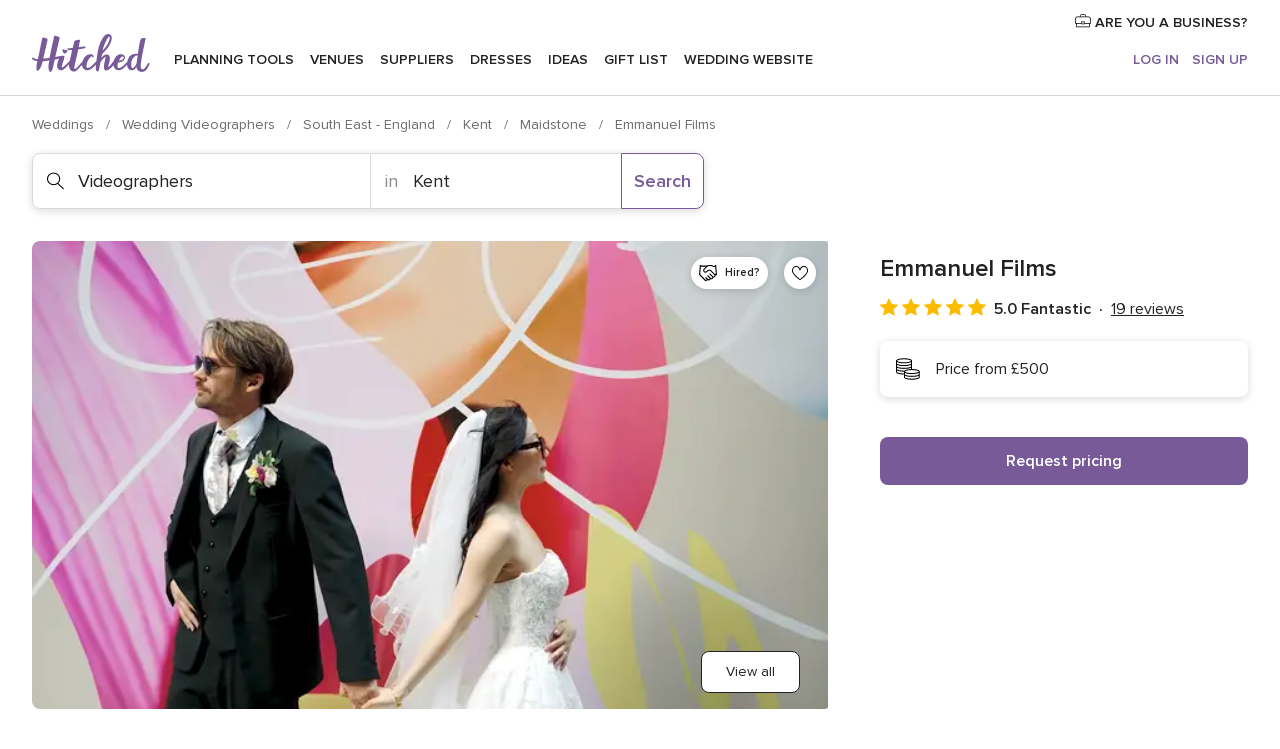

--- FILE ---
content_type: text/html; charset=UTF-8
request_url: https://www.hitched.co.uk/wedding-videographers/kent/emmanuel-films_42180.htm
body_size: 41633
content:
<!DOCTYPE html>
<html lang="en-GB" prefix="og: http://ogp.me/ns#">
<head>
<meta http-equiv="Content-Type" content="text/html; charset=utf-8">
<title>Emmanuel Films in Maidstone, Kent - Updated prices | hitched.co.uk</title>
<meta name="description" content="Emmanuel Films (Videographers Maidstone). Price from £500. Recommended by 100% of couples. Read their 19 reviews.">
<meta name="keywords" content="Emmanuel Films, Videographers Emmanuel Films, Wedding Suppliers Emmanuel Films, weddings Emmanuel Films, wedding Emmanuel Films, Videographers Maidstone, Videographers Kent, weddings Maidstone, Wedding Suppliers Maidstone">
<meta name="robots" content="all">
<meta name="distribution" content="global">
<meta name="rating" content="general">
<meta name="pbdate" content="5:52:03 17/01/2026">
<link rel="canonical" href="https://www.hitched.co.uk/wedding-videographers/kent/emmanuel-films_42180.htm">
<link rel="alternate" href="android-app://uk.co.weddingspot.launcher/weddingspotcouk/m.hitched.co.uk/wedding-videographers/kent/emmanuel-films_42180.htm">
<meta name="viewport" content="width=device-width, initial-scale=1.0">
<meta name="apple-custom-itunes-app" content="app-id=606949137">
<meta name="apple-itunes-app" content="app-id=606949137, app-argument=https://app.appsflyer.com/id606949137?pid=WP-iOS-UK&c=WP-UK-LANDINGS&s=gb">
<meta name="google-play-app" content="app-id=uk.co.weddingspot.launcher">
<link rel="shortcut icon" href="https://www.hitched.co.uk/mobile/assets/img/favicon/favicon.png">
<meta property="fb:pages" content="83317592798" />
<meta property="fb:app_id" content="917591111729392" />
<meta property="og:type" content="website" />
<meta property="og:title" content="Emmanuel Films" />
<meta property="og:description" content="Emmanuel Films is a boutique wedding filmmaker based in London whose passion is capturing the beauty of real moments. For him, wedding videography is more than documenting the day — it is the art of storytelling. Emmanuel takes great pride in his" />
<meta property="og:image" content="https://cdn0.hitched.co.uk/vendor/3915/3_2/1280/png/screenshot-2025-06-24-at-13-15-34_4_263915-175076818545886.jpeg">
<meta property="og:image:secure_url" content="https://cdn0.hitched.co.uk/vendor/3915/3_2/1280/png/screenshot-2025-06-24-at-13-15-34_4_263915-175076818545886.jpeg">
<meta property="og:image:alt" content="Emmanuel Films">
<meta property="og:url" content="https://www.hitched.co.uk/wedding-videographers/kent/emmanuel-films_42180.htm" />
<meta name="twitter:card" content="summary_large_image" />
<link rel="stylesheet" href="https://www.hitched.co.uk/builds/desktop/css/symfnw-Hitched192-1-20260116-002_www_m_/WebBundleResponsiveMarketplaceStorefrontHitched.css">
<script>
var internalTrackingService = internalTrackingService || {
triggerSubmit : function() {},
triggerAbandon : function() {},
loaded : false
};
</script>
<script type="text/javascript">
function getCookie (name) {var b = document.cookie.match('(^|;)\\s*' + name + '\\s*=\\s*([^;]+)'); return b ? unescape(b.pop()) : null}
function overrideOneTrustGeo () {
const otgeoCookie = getCookie('otgeo') || '';
const regexp = /^([A-Za-z]+)(?:,([A-Za-z]+))?$/g;
const matches = [...otgeoCookie.matchAll(regexp)][0];
if (matches) {
const countryCode = matches[1];
const stateCode = matches[2];
const geolocationResponse = {
countryCode
};
if (stateCode) {
geolocationResponse.stateCode = stateCode;
}
return {
geolocationResponse
};
}
}
var OneTrust = overrideOneTrustGeo() || undefined;
</script>
<span class="ot-sdk-show-settings" style="display: none"></span>
<script src="https://cdn.cookielaw.org/scripttemplates/otSDKStub.js" data-language="en-GB" data-domain-script="b2ba0fca-b56c-4f55-981c-935cd22f6e66" data-ignore-ga='true' defer></script>
<script>var isCountryCookiesActiveByDefault=false,CONSENT_ANALYTICS_GROUP="C0002",CONSENT_PERSONALIZATION_GROUP="C0003",CONSENT_TARGETED_ADVERTISING_GROUP="C0004",CONSENT_SOCIAL_MEDIA_GROUP="C0005",cookieConsentContent='',hideCookieConsentLayer= '', OptanonAlertBoxClosed='';hideCookieConsentLayer=getCookie('hideCookieConsentLayer');OptanonAlertBoxClosed=getCookie('OptanonAlertBoxClosed');if(hideCookieConsentLayer==="1"||Boolean(OptanonAlertBoxClosed)){cookieConsentContent=queryStringToJSON(getCookie('OptanonConsent')||'');}function getCookie(e){var o=document.cookie.match("(^|;)\\s*"+e+"\\s*=\\s*([^;]+)");return o?unescape(o.pop()):null}function queryStringToJSON(e){var o=e.split("&"),t={};return o.forEach(function(e){e=e.split("="),t[e[0]]=decodeURIComponent(e[1]||"")}),JSON.parse(JSON.stringify(t))}function isCookieGroupAllowed(e){var o=cookieConsentContent.groups;if("string"!=typeof o){if(!isCountryCookiesActiveByDefault && e===CONSENT_ANALYTICS_GROUP && getCookie('hideCookieConsentLayer')==="1"){return true}return isCountryCookiesActiveByDefault;}for(var t=o.split(","),n=0;n<t.length;n++)if(t[n].indexOf(e,0)>=0)return"1"===t[n].split(":")[1];return!1}function userHasAcceptedTheCookies(){var e=document.getElementsByTagName("body")[0],o=document.createEvent("HTMLEvents");cookieConsentContent=queryStringToJSON(getCookie("OptanonConsent")||""),!0===isCookieGroupAllowed(CONSENT_ANALYTICS_GROUP)&&(o.initEvent("analyticsCookiesHasBeenAccepted",!0,!1),e.dispatchEvent(o)),!0===isCookieGroupAllowed(CONSENT_PERSONALIZATION_GROUP)&&(o.initEvent("personalizationCookiesHasBeenAccepted",!0,!1),e.dispatchEvent(o)),!0===isCookieGroupAllowed(CONSENT_TARGETED_ADVERTISING_GROUP)&&(o.initEvent("targetedAdvertisingCookiesHasBeenAccepted",!0,!1),e.dispatchEvent(o)),!0===isCookieGroupAllowed(CONSENT_SOCIAL_MEDIA_GROUP)&&(o.initEvent("socialMediaAdvertisingCookiesHasBeenAccepted",!0,!1),e.dispatchEvent(o))}</script>
<script>
document.getElementsByTagName('body')[0].addEventListener('oneTrustLoaded', function () {
if (OneTrust.GetDomainData()?.ConsentModel?.Name === 'notice only') {
const cookiePolicyLinkSelector = document.querySelectorAll('.ot-sdk-show-settings')
cookiePolicyLinkSelector.forEach((selector) => {
selector.style.display = 'none'
})
}
})
</script>
<script>
function CMP() {
var body = document.getElementsByTagName('body')[0];
var event = document.createEvent('HTMLEvents');
var callbackIAB = (tcData, success) => {
if (success && (tcData.eventStatus === 'tcloaded' || tcData.eventStatus === 'useractioncomplete')) {
window.__tcfapi('removeEventListener', 2, () => {
}, callbackIAB);
if ((typeof window.Optanon !== "undefined" &&
!window.Optanon.GetDomainData().IsIABEnabled) ||
(tcData.gdprApplies &&
typeof window.Optanon !== "undefined" &&
window.Optanon.GetDomainData().IsIABEnabled &&
getCookie('OptanonAlertBoxClosed'))) {
userHasAcceptedTheCookies();
}
if (isCookieGroupAllowed(CONSENT_ANALYTICS_GROUP) !== true) {
event.initEvent('analyticsCookiesHasBeenDenied', true, false);
body.dispatchEvent(event);
}
if (isCookieGroupAllowed(CONSENT_TARGETED_ADVERTISING_GROUP) !== true) {
event.initEvent('targetedAdvertisingCookiesHasBeenDenied', true, false);
body.dispatchEvent(event);
}
if (tcData.gdprApplies && typeof window.Optanon !== "undefined" && window.Optanon.GetDomainData().IsIABEnabled) {
event.initEvent('IABTcDataReady', true, false);
body.dispatchEvent(event);
} else {
event.initEvent('nonIABCountryDataReady', true, false);
body.dispatchEvent(event);
}
}
}
var cnt = 0;
var consentSetInterval = setInterval(function () {
cnt += 1;
if (cnt === 600) {
userHasAcceptedTheCookies();
clearInterval(consentSetInterval);
}
if (typeof window.Optanon !== "undefined" && !window.Optanon.GetDomainData().IsIABEnabled) {
clearInterval(consentSetInterval);
userHasAcceptedTheCookies();
event.initEvent('oneTrustLoaded', true, false);
body.dispatchEvent(event);
event.initEvent('nonIABCountryDataReady', true, false);
body.dispatchEvent(event);
}
if (typeof window.__tcfapi !== "undefined") {
event.initEvent('oneTrustLoaded', true, false);
body.dispatchEvent(event);
clearInterval(consentSetInterval);
window.__tcfapi('addEventListener', 2, callbackIAB);
}
});
}
function OptanonWrapper() {
CMP();
}
</script>
</head><body>
<script>
var gtagScript = function() { var s = document.createElement("script"), el = document.getElementsByTagName("script")[0]; s.defer = true;
s.src = "https://www.googletagmanager.com/gtag/js?id=G-KTQ9MSRPY0";
el.parentNode.insertBefore(s, el);}
window.dataLayer = window.dataLayer || [];
const analyticsGroupOpt = isCookieGroupAllowed(CONSENT_ANALYTICS_GROUP) === true;
const targetedAdsOpt = isCookieGroupAllowed(CONSENT_TARGETED_ADVERTISING_GROUP) === true;
const personalizationOpt = isCookieGroupAllowed(CONSENT_PERSONALIZATION_GROUP) === true;
window['gtag_enable_tcf_support'] = true;
document.getElementsByTagName('body')[0].addEventListener('oneTrustLoaded', function () {
gtagScript();
});
function gtag(){dataLayer.push(arguments);}
gtag('js', new Date());
gtag('consent', 'default', {
'analytics_storage': analyticsGroupOpt ? 'granted' : 'denied',
'ad_storage': targetedAdsOpt ? 'granted' : 'denied',
'ad_user_data': targetedAdsOpt ? 'granted' : 'denied',
'ad_user_personalization': targetedAdsOpt ? 'granted' : 'denied',
'functionality_storage': targetedAdsOpt ? 'granted' : 'denied',
'personalization_storage': personalizationOpt ? 'granted' : 'denied',
'security_storage': 'granted'
});
gtag('set', 'ads_data_redaction', !analyticsGroupOpt);
gtag('set', 'allow_ad_personalization_signals', analyticsGroupOpt);
gtag('set', 'allow_google_signals', analyticsGroupOpt);
gtag('set', 'allow_interest_groups', analyticsGroupOpt);
gtag('config', 'G-KTQ9MSRPY0', { groups: 'analytics', 'send_page_view': false });
gtag('config', 'AW-1071976524', { groups: 'adwords' });
</script>

<div id="app-apps-download-banner" class="branch-banner-placeholder branchBannerPlaceholder"></div>

<a class="layoutSkipMain" href="#layoutMain">Skip to main content</a>
<header class="layoutHeader">
<span class="layoutHeader__hamburger app-header-menu-toggle">
<i class="svgIcon app-svg-async svgIcon__list-menu "   data-name="_common/list-menu" data-svg="https://cdn1.hitched.co.uk/assets/svg/optimized/_common/list-menu.svg" data-svg-lazyload="1"></i></span>
<a class="layoutHeader__logoAnchor app-analytics-event-click"
href="https://www.hitched.co.uk/">
<img src="https://www.hitched.co.uk/assets/img/logos/gen_logoHeader.svg"   alt="Weddings"  width="103" height="35"   >
</a>
<nav class="layoutHeader__nav app-header-nav">
<ul class="layoutNavMenu app-header-list">
<li class="layoutNavMenu__header">
<i class="svgIcon app-svg-async svgIcon__close layoutNavMenu__itemClose app-header-menu-toggle"   data-name="_common/close" data-svg="https://cdn1.hitched.co.uk/assets/svg/optimized/_common/close.svg" data-svg-lazyload="1"></i>        </li>
<li class="layoutNavMenu__item app-header-menu-item-openSection layoutNavMenu__item--my_wedding ">
<a href="https://www.hitched.co.uk/my-wedding-planner/"
class="layoutNavMenu__anchor app-header-menu-itemAnchor app-analytics-track-event-click "
data-tracking-section="header" data-tracking-category="Navigation" data-tracking-category-authed="1"
data-tracking-dt="tools"                >
Planning tools                </a>
<i class="svgIcon app-svg-async svgIcon__angleRightBlood layoutNavMenu__anchorArrow"   data-name="_common/angleRightBlood" data-svg="https://cdn1.hitched.co.uk/assets/svg/optimized/_common/angleRightBlood.svg" data-svg-lazyload="1"></i>
<div class="layoutNavMenuTab app-header-menu-itemDropdown">
<div class="layoutNavMenuTab__layout">
<div class="layoutNavMenuTab__header">
<i class="svgIcon app-svg-async svgIcon__angleLeftBlood layoutNavMenuTab__icon app-header-menu-item-closeSection"   data-name="_common/angleLeftBlood" data-svg="https://cdn1.hitched.co.uk/assets/svg/optimized/_common/angleLeftBlood.svg" data-svg-lazyload="1"></i>    <a class="layoutNavMenuTab__title" href="https://www.hitched.co.uk/my-wedding-planner/">
My wedding    </a>
<i class="svgIcon app-svg-async svgIcon__close layoutNavMenuTab__iconClose app-header-menu-toggle"   data-name="_common/close" data-svg="https://cdn1.hitched.co.uk/assets/svg/optimized/_common/close.svg" data-svg-lazyload="1"></i></div>
<div class="layoutNavMenuTabMyWedding">
<div class="layoutNavMenuTabMyWeddingList">
<a class="layoutNavMenuTabMyWedding__title" href="https://www.hitched.co.uk/my-wedding-planner/">
Plan your unique wedding        </a>
<ul class="layoutNavMenuTabMyWeddingList__content ">
<li class="layoutNavMenuTabMyWeddingList__item layoutNavMenuTabMyWeddingList__item--viewAll">
<a href="https://www.hitched.co.uk/my-wedding-planner/">View all</a>
</li>
<li class="layoutNavMenuTabMyWeddingList__item "
>
<a href="https://www.hitched.co.uk/planner/todo/">
<i class="svgIcon app-svg-async svgIcon__checklist layoutNavMenuTabMyWeddingList__itemIcon"   data-name="tools/categories/checklist" data-svg="https://cdn1.hitched.co.uk/assets/svg/optimized/tools/categories/checklist.svg" data-svg-lazyload="1"></i>                        Checklist                    </a>
</li>
<li class="layoutNavMenuTabMyWeddingList__item "
>
<a href="https://www.hitched.co.uk/planner/guest-manager/">
<i class="svgIcon app-svg-async svgIcon__guests layoutNavMenuTabMyWeddingList__itemIcon"   data-name="tools/categories/guests" data-svg="https://cdn1.hitched.co.uk/assets/svg/optimized/tools/categories/guests.svg" data-svg-lazyload="1"></i>                        Guests                    </a>
</li>
<li class="layoutNavMenuTabMyWeddingList__item "
>
<a href="https://www.hitched.co.uk/planner/tableplanner/">
<i class="svgIcon app-svg-async svgIcon__tables layoutNavMenuTabMyWeddingList__itemIcon"   data-name="tools/categories/tables" data-svg="https://cdn1.hitched.co.uk/assets/svg/optimized/tools/categories/tables.svg" data-svg-lazyload="1"></i>                        Seating chart                    </a>
</li>
<li class="layoutNavMenuTabMyWeddingList__item "
>
<a href="https://www.hitched.co.uk/planner/budget-planner/">
<i class="svgIcon app-svg-async svgIcon__budget layoutNavMenuTabMyWeddingList__itemIcon"   data-name="tools/categories/budget" data-svg="https://cdn1.hitched.co.uk/assets/svg/optimized/tools/categories/budget.svg" data-svg-lazyload="1"></i>                        Budget                    </a>
</li>
<li class="layoutNavMenuTabMyWeddingList__item "
>
<a href="https://www.hitched.co.uk/planner/shortlist/">
<i class="svgIcon app-svg-async svgIcon__vendors layoutNavMenuTabMyWeddingList__itemIcon"   data-name="tools/categories/vendors" data-svg="https://cdn1.hitched.co.uk/assets/svg/optimized/tools/categories/vendors.svg" data-svg-lazyload="1"></i>                        Wedding Suppliers                    </a>
</li>
<li class="layoutNavMenuTabMyWeddingList__item "
>
<a href="https://www.hitched.co.uk/website/index.php?actionReferrer=8">
<i class="svgIcon app-svg-async svgIcon__website layoutNavMenuTabMyWeddingList__itemIcon"   data-name="tools/categories/website" data-svg="https://cdn1.hitched.co.uk/assets/svg/optimized/tools/categories/website.svg" data-svg-lazyload="1"></i>                        Wedding website                    </a>
</li>
<li class="layoutNavMenuTabMyWeddingList__item app-analytics-track-event-click"
data-tracking-category="Navigation"
data-tracking-section="header_venues"
data-tracking-dt="contest"
>
<a href="https://www.hitched.co.uk/rewards">
<i class="svgIcon app-svg-async svgIcon__contest layoutNavMenuTabMyWeddingList__itemIcon"   data-name="tools/categories/contest" data-svg="https://cdn1.hitched.co.uk/assets/svg/optimized/tools/categories/contest.svg" data-svg-lazyload="1"></i>                        Hitched Rewards                    </a>
</li>
</ul>
</div>
<div class="layoutNavMenuTabMyWeddingBanners">
<div class="layoutNavMenuBannerBox app-header-menu-banner app-link "
data-href="https://www.hitched.co.uk/app-weddings"
>
<div class="layoutNavMenuBannerBox__content">
<p class="layoutNavMenuBannerBox__title">Get the Wedding Planning App</p>
<span class="layoutNavMenuBannerBox__subtitle">Get the Hitched app. Dream it. Plan it. Book it. Wherever you are.</span>
</div>
<img data-src="https://www.hitched.co.uk/assets/img/logos/square-icon.svg"  class="lazyload layoutNavMenuBannerBox__icon" alt="App icon"  width="60" height="60"  >
</div>
<div class="layoutNavMenuBannerBox app-header-menu-banner app-link "
data-href="https://www.hitched.co.uk/album-wedding-wedshoots"
>
<div class="layoutNavMenuBannerBox__content">
<a class="layoutNavMenuBannerBox__title" href="https://www.hitched.co.uk/album-wedding-wedshoots">Wedshoots</a>
<span class="layoutNavMenuBannerBox__subtitle">Collect all the photos from your wedding guests.</span>
</div>
<img data-src="https://www.hitched.co.uk/assets/img/wedshoots/ico_wedshoots.svg"  class="lazyload layoutNavMenuBannerBox__icon" alt="Wedshoots icon"  width="60" height="60"  >
</div>
</div>
</div>    </div>
</div>
</li>
<li class="layoutNavMenu__item app-header-menu-item-openSection layoutNavMenu__item--venues ">
<a href="https://www.hitched.co.uk/wedding-venues/"
class="layoutNavMenu__anchor app-header-menu-itemAnchor app-analytics-track-event-click "
data-tracking-section="header" data-tracking-category="Navigation" data-tracking-category-authed="1"
data-tracking-dt="venues"                >
Venues                </a>
<i class="svgIcon app-svg-async svgIcon__angleRightBlood layoutNavMenu__anchorArrow"   data-name="_common/angleRightBlood" data-svg="https://cdn1.hitched.co.uk/assets/svg/optimized/_common/angleRightBlood.svg" data-svg-lazyload="1"></i>
<div class="layoutNavMenuTab app-header-menu-itemDropdown">
<div class="layoutNavMenuTab__layout">
<div class="layoutNavMenuTab__header">
<i class="svgIcon app-svg-async svgIcon__angleLeftBlood layoutNavMenuTab__icon app-header-menu-item-closeSection"   data-name="_common/angleLeftBlood" data-svg="https://cdn1.hitched.co.uk/assets/svg/optimized/_common/angleLeftBlood.svg" data-svg-lazyload="1"></i>    <a class="layoutNavMenuTab__title" href="https://www.hitched.co.uk/wedding-venues/">
Venues    </a>
<i class="svgIcon app-svg-async svgIcon__close layoutNavMenuTab__iconClose app-header-menu-toggle"   data-name="_common/close" data-svg="https://cdn1.hitched.co.uk/assets/svg/optimized/_common/close.svg" data-svg-lazyload="1"></i></div>
<div class="layoutNavMenuTabVenues">
<div class="layoutNavMenuTabVenues__categories">
<div class="layoutNavMenuTabVenuesList">
<a class="layoutNavMenuTabVenues__title"
href="https://www.hitched.co.uk/wedding-venues/">
Wedding Venues            </a>
<ul class="layoutNavMenuTabVenuesList__content">
<li class="layoutNavMenuTabVenuesList__item layoutNavMenuTabVenuesList__item--viewAll">
<a href="https://www.hitched.co.uk/wedding-venues/">View all</a>
</li>
<li class="layoutNavMenuTabVenuesList__item">
<a href="https://www.hitched.co.uk/wedding-venues/barn-wedding-venues/">
Barn Weddings                        </a>
</li>
<li class="layoutNavMenuTabVenuesList__item">
<a href="https://www.hitched.co.uk/wedding-venues/country-wedding-venues/">
Country Weddings                        </a>
</li>
<li class="layoutNavMenuTabVenuesList__item">
<a href="https://www.hitched.co.uk/wedding-venues/pub-or-restaurant-wedding-venues/">
Bar, Pub and Restaurant                        </a>
</li>
<li class="layoutNavMenuTabVenuesList__item">
<a href="https://www.hitched.co.uk/wedding-venues/unique-weddings-wedding-venues/">
Unique and Unusual                        </a>
</li>
<li class="layoutNavMenuTabVenuesList__item">
<a href="https://www.hitched.co.uk/wedding-venues/castle-wedding-venues/">
Castle Weddings                        </a>
</li>
<li class="layoutNavMenuTabVenuesList__item">
<a href="https://www.hitched.co.uk/wedding-venues/historic-wedding-venues/">
Historic Weddings                        </a>
</li>
<li class="layoutNavMenuTabVenuesList__item">
<a href="https://www.hitched.co.uk/wedding-venues/vineyard-weddings-wedding-venues/">
Vineyard and Winery                        </a>
</li>
<li class="layoutNavMenuTabVenuesList__item">
<a href="https://www.hitched.co.uk/wedding-venues/city-wedding-venues/">
City Weddings                        </a>
</li>
<li class="layoutNavMenuTabVenuesList__item">
<a href="https://www.hitched.co.uk/wedding-venues/hotel-wedding-venues/">
Hotels                        </a>
</li>
<li class="layoutNavMenuTabVenuesList__item">
<a href="https://www.hitched.co.uk/wedding-venues/sporting-wedding-venues/">
Sporting                        </a>
</li>
<li class="layoutNavMenuTabVenuesList__item">
<a href="https://www.hitched.co.uk/wedding-venues/woodland-and-festival-wedding-venues/">
Woodland and Festival Weddings                        </a>
</li>
<li class="layoutNavMenuTabVenuesList__item">
<a href="https://www.hitched.co.uk/wedding-venues/coastal-wedding-venues/">
Coastal and Beach Weddings                        </a>
</li>
<li class="layoutNavMenuTabVenuesList__item">
<a href="https://www.hitched.co.uk/wedding-venues/marquee-wedding-venues/">
Marquee and Tent                        </a>
</li>
<li class="layoutNavMenuTabVenuesList__item">
<a href="https://www.hitched.co.uk/wedding-venues/stately-home-wedding-venues/">
Stately Home                        </a>
</li>
<li class="layoutNavMenuTabVenuesList__item">
<a href="https://www.hitched.co.uk/wedding-venues/asian-wedding-wedding-venues/">
Asian Weddings                        </a>
</li>
<li class="layoutNavMenuTabVenuesList__item layoutNavMenuTabVenuesList__item--highlight">
<a href="https://www.hitched.co.uk/promotions/wedding-venues">
Deals                        </a>
</li>
</ul>
</div>
</div>
<div class="layoutNavMenuTabVenuesBanners">
<div class="layoutNavMenuBannerBox app-header-menu-banner app-link app-analytics-track-event-click"
data-href="https://www.hitched.co.uk/destination-wedding"
data-tracking-section=header_venues                      data-tracking-category=Navigation                      data-tracking-dt=destination_weddings         >
<div class="layoutNavMenuBannerBox__content">
<p class="layoutNavMenuBannerBox__title">Destination weddings</p>
<span class="layoutNavMenuBannerBox__subtitle">Plan your wedding abroad.</span>
</div>
<img class="svgIcon svgIcon__plane_destination layoutNavMenuBannerBox__icon lazyload" data-src="https://cdn1.hitched.co.uk/assets/svg/original/illustration/plane_destination.svg"  alt="illustration plane destination" width="56" height="56" >    </div>
<div class="layoutNavMenuBannerBox app-header-menu-banner app-link app-analytics-track-event-click"
data-href="https://www.hitched.co.uk/rewards"
data-tracking-section=header_venues                      data-tracking-category=Navigation                      data-tracking-dt=contest         >
<div class="layoutNavMenuBannerBox__content">
<p class="layoutNavMenuBannerBox__title">Win £3,000</p>
<span class="layoutNavMenuBannerBox__subtitle">Earn entries and participate in the Hitched Rewards contest!</span>
</div>
<img class="svgIcon svgIcon__stars layoutNavMenuBannerBox__icon lazyload" data-src="https://cdn1.hitched.co.uk/assets/svg/original/illustration/stars.svg"  alt="illustration stars" width="56" height="56" >    </div>
</div>
</div>
</div>
</div>
</li>
<li class="layoutNavMenu__item app-header-menu-item-openSection layoutNavMenu__item--vendors ">
<a href="https://www.hitched.co.uk/wedding-suppliers/"
class="layoutNavMenu__anchor app-header-menu-itemAnchor app-analytics-track-event-click "
data-tracking-section="header" data-tracking-category="Navigation" data-tracking-category-authed="1"
data-tracking-dt="vendors"                >
Suppliers                </a>
<i class="svgIcon app-svg-async svgIcon__angleRightBlood layoutNavMenu__anchorArrow"   data-name="_common/angleRightBlood" data-svg="https://cdn1.hitched.co.uk/assets/svg/optimized/_common/angleRightBlood.svg" data-svg-lazyload="1"></i>
<div class="layoutNavMenuTab app-header-menu-itemDropdown">
<div class="layoutNavMenuTab__layout">
<div class="layoutNavMenuTab__header">
<i class="svgIcon app-svg-async svgIcon__angleLeftBlood layoutNavMenuTab__icon app-header-menu-item-closeSection"   data-name="_common/angleLeftBlood" data-svg="https://cdn1.hitched.co.uk/assets/svg/optimized/_common/angleLeftBlood.svg" data-svg-lazyload="1"></i>    <a class="layoutNavMenuTab__title" href="https://www.hitched.co.uk/wedding-suppliers/">
Suppliers    </a>
<i class="svgIcon app-svg-async svgIcon__close layoutNavMenuTab__iconClose app-header-menu-toggle"   data-name="_common/close" data-svg="https://cdn1.hitched.co.uk/assets/svg/optimized/_common/close.svg" data-svg-lazyload="1"></i></div>
<div class="layoutNavMenuTabVendors">
<div class="layoutNavMenuTabVendors__content">
<div class="layoutNavMenuTabVendorsList">
<a class="layoutNavMenuTabVendors__title" href="https://www.hitched.co.uk/wedding-suppliers/">
Book all the services for your wedding            </a>
<ul class="layoutNavMenuTabVendorsList__content">
<li class="layoutNavMenuTabVendorsList__item layoutNavMenuTabVendorsList__item--viewAll">
<a href="https://www.hitched.co.uk/wedding-suppliers/">View all</a>
</li>
<li class="layoutNavMenuTabVendorsList__item">
<i class="svgIcon app-svg-async svgIcon__categPhoto layoutNavMenuTabVendorsList__itemIcon"   data-name="vendors/categories/categPhoto" data-svg="https://cdn1.hitched.co.uk/assets/svg/optimized/vendors/categories/categPhoto.svg" data-svg-lazyload="1"></i>                        <a href="https://www.hitched.co.uk/wedding-photographers/">
Photographers                        </a>
</li>
<li class="layoutNavMenuTabVendorsList__item">
<i class="svgIcon app-svg-async svgIcon__categVideo layoutNavMenuTabVendorsList__itemIcon"   data-name="vendors/categories/categVideo" data-svg="https://cdn1.hitched.co.uk/assets/svg/optimized/vendors/categories/categVideo.svg" data-svg-lazyload="1"></i>                        <a href="https://www.hitched.co.uk/wedding-videographers/">
Videographers                        </a>
</li>
<li class="layoutNavMenuTabVendorsList__item">
<i class="svgIcon app-svg-async svgIcon__categMusic layoutNavMenuTabVendorsList__itemIcon"   data-name="vendors/categories/categMusic" data-svg="https://cdn1.hitched.co.uk/assets/svg/optimized/vendors/categories/categMusic.svg" data-svg-lazyload="1"></i>                        <a href="https://www.hitched.co.uk/wedding-music-and-djs/">
Music and DJs                        </a>
</li>
<li class="layoutNavMenuTabVendorsList__item">
<i class="svgIcon app-svg-async svgIcon__categRental layoutNavMenuTabVendorsList__itemIcon"   data-name="vendors/categories/categRental" data-svg="https://cdn1.hitched.co.uk/assets/svg/optimized/vendors/categories/categRental.svg" data-svg-lazyload="1"></i>                        <a href="https://www.hitched.co.uk/wedding-cars-and-travel/">
Cars and Travel                        </a>
</li>
<li class="layoutNavMenuTabVendorsList__item">
<i class="svgIcon app-svg-async svgIcon__categInvite layoutNavMenuTabVendorsList__itemIcon"   data-name="vendors/categories/categInvite" data-svg="https://cdn1.hitched.co.uk/assets/svg/optimized/vendors/categories/categInvite.svg" data-svg-lazyload="1"></i>                        <a href="https://www.hitched.co.uk/wedding-stationery/">
Stationery                        </a>
</li>
<li class="layoutNavMenuTabVendorsList__item">
<i class="svgIcon app-svg-async svgIcon__categGift layoutNavMenuTabVendorsList__itemIcon"   data-name="vendors/categories/categGift" data-svg="https://cdn1.hitched.co.uk/assets/svg/optimized/vendors/categories/categGift.svg" data-svg-lazyload="1"></i>                        <a href="https://www.hitched.co.uk/wedding-favours/">
Favours                        </a>
</li>
<li class="layoutNavMenuTabVendorsList__item">
<i class="svgIcon app-svg-async svgIcon__categFlower layoutNavMenuTabVendorsList__itemIcon"   data-name="vendors/categories/categFlower" data-svg="https://cdn1.hitched.co.uk/assets/svg/optimized/vendors/categories/categFlower.svg" data-svg-lazyload="1"></i>                        <a href="https://www.hitched.co.uk/wedding-florist/">
Florists                        </a>
</li>
<li class="layoutNavMenuTabVendorsList__item">
<i class="svgIcon app-svg-async svgIcon__categPlanner layoutNavMenuTabVendorsList__itemIcon"   data-name="vendors/categories/categPlanner" data-svg="https://cdn1.hitched.co.uk/assets/svg/optimized/vendors/categories/categPlanner.svg" data-svg-lazyload="1"></i>                        <a href="https://www.hitched.co.uk/wedding-planner/">
Planners                        </a>
</li>
<li class="layoutNavMenuTabVendorsList__item">
<i class="svgIcon app-svg-async svgIcon__categPlane layoutNavMenuTabVendorsList__itemIcon"   data-name="vendors/categories/categPlane" data-svg="https://cdn1.hitched.co.uk/assets/svg/optimized/vendors/categories/categPlane.svg" data-svg-lazyload="1"></i>                        <a href="https://www.hitched.co.uk/wedding-honeymoons/">
Honeymoons                        </a>
</li>
</ul>
</div>
<div class="layoutNavMenuTabVendorsListOthers">
<p class="layoutNavMenuTabVendorsListOthers__subtitle">More wedding professionals</p>
<ul class="layoutNavMenuTabVendorsListOthers__container">
<li class="layoutNavMenuTabVendorsListOthers__item">
<a href="https://www.hitched.co.uk/wedding-beauty-hair-make-up/">
Beauty, Hair & Make Up                        </a>
</li>
<li class="layoutNavMenuTabVendorsListOthers__item">
<a href="https://www.hitched.co.uk/wedding-decorative-hire/">
Decor Hire and Styling                        </a>
</li>
<li class="layoutNavMenuTabVendorsListOthers__item">
<a href="https://www.hitched.co.uk/wedding-mobile-bar-services/">
Mobile Bar Services                        </a>
</li>
<li class="layoutNavMenuTabVendorsListOthers__item">
<a href="https://www.hitched.co.uk/wedding-something-different/">
Something Different                        </a>
</li>
<li class="layoutNavMenuTabVendorsListOthers__item">
<a href="https://www.hitched.co.uk/wedding-bridalwear-shop/">
Bridalwear Shops                        </a>
</li>
<li class="layoutNavMenuTabVendorsListOthers__item">
<a href="https://www.hitched.co.uk/wedding-entertainment/">
Entertainment                        </a>
</li>
<li class="layoutNavMenuTabVendorsListOthers__item">
<a href="https://www.hitched.co.uk/wedding-speechwriting/">
Speechwriting                        </a>
</li>
<li class="layoutNavMenuTabVendorsListOthers__item">
<a href="https://www.hitched.co.uk/wedding-cakes/">
Cakes                        </a>
</li>
<li class="layoutNavMenuTabVendorsListOthers__item">
<a href="https://www.hitched.co.uk/wedding-catering/">
Catering                        </a>
</li>
<li class="layoutNavMenuTabVendorsListOthers__item">
<a href="https://www.hitched.co.uk/wedding-marquee-and-tipi-hire/">
Marquee & Tipi Hire                        </a>
</li>
<li class="layoutNavMenuTabVendorsListOthers__item">
<a href="https://www.hitched.co.uk/wedding-photo-booths/">
Photo Booth                        </a>
</li>
<li class="layoutNavMenuTabVendorsListOthers__item">
<a href="https://www.hitched.co.uk/wedding-celebrants/">
Celebrants                        </a>
</li>
<li class="layoutNavMenuTabVendorsListOthers__deals">
<a href="https://www.hitched.co.uk/promotions/wedding-suppliers">
Deals                        </a>
</li>
</ul>
</div>
</div>
<div class="layoutNavMenuTabVendorsBanners">
<div class="layoutNavMenuBannerBox app-header-menu-banner app-link app-analytics-track-event-click"
data-href="https://www.hitched.co.uk/destination-wedding"
data-tracking-section=header_vendors                      data-tracking-category=Navigation                      data-tracking-dt=destination_weddings         >
<div class="layoutNavMenuBannerBox__content">
<p class="layoutNavMenuBannerBox__title">Destination weddings</p>
<span class="layoutNavMenuBannerBox__subtitle">Plan your wedding abroad.</span>
</div>
<img class="svgIcon svgIcon__plane_destination layoutNavMenuBannerBox__icon lazyload" data-src="https://cdn1.hitched.co.uk/assets/svg/original/illustration/plane_destination.svg"  alt="illustration plane destination" width="56" height="56" >    </div>
<div class="layoutNavMenuBannerBox app-header-menu-banner app-link app-analytics-track-event-click"
data-href="https://www.hitched.co.uk/rewards"
data-tracking-section=header_vendors                      data-tracking-category=Navigation                      data-tracking-dt=contest         >
<div class="layoutNavMenuBannerBox__content">
<p class="layoutNavMenuBannerBox__title">Win £3,000</p>
<span class="layoutNavMenuBannerBox__subtitle">Earn entries and participate in the Hitched Rewards contest!</span>
</div>
<img class="svgIcon svgIcon__stars layoutNavMenuBannerBox__icon lazyload" data-src="https://cdn1.hitched.co.uk/assets/svg/original/illustration/stars.svg"  alt="illustration stars" width="56" height="56" >    </div>
</div>
</div>    </div>
</div>
</li>
<li class="layoutNavMenu__item app-header-menu-item-openSection layoutNavMenu__item--dresses ">
<a href="https://www.hitched.co.uk/wedding-dresses/"
class="layoutNavMenu__anchor app-header-menu-itemAnchor app-analytics-track-event-click "
data-tracking-section="header" data-tracking-category="Navigation" data-tracking-category-authed="1"
data-tracking-dt="dresses"                >
Dresses                </a>
<i class="svgIcon app-svg-async svgIcon__angleRightBlood layoutNavMenu__anchorArrow"   data-name="_common/angleRightBlood" data-svg="https://cdn1.hitched.co.uk/assets/svg/optimized/_common/angleRightBlood.svg" data-svg-lazyload="1"></i>
<div class="layoutNavMenuTab app-header-menu-itemDropdown">
<div class="layoutNavMenuTab__layout">
<div class="layoutNavMenuTab__header">
<i class="svgIcon app-svg-async svgIcon__angleLeftBlood layoutNavMenuTab__icon app-header-menu-item-closeSection"   data-name="_common/angleLeftBlood" data-svg="https://cdn1.hitched.co.uk/assets/svg/optimized/_common/angleLeftBlood.svg" data-svg-lazyload="1"></i>    <a class="layoutNavMenuTab__title" href="https://www.hitched.co.uk/wedding-dresses/">
Dresses    </a>
<i class="svgIcon app-svg-async svgIcon__close layoutNavMenuTab__iconClose app-header-menu-toggle"   data-name="_common/close" data-svg="https://cdn1.hitched.co.uk/assets/svg/optimized/_common/close.svg" data-svg-lazyload="1"></i></div>
<div class="layoutNavMenuTabDresses">
<div class="layoutNavMenuTabDressesList">
<a class="layoutNavMenuTabDresses__title" href="https://www.hitched.co.uk/wedding-dresses/">
Attire for the entire wedding party        </a>
<ul class="layoutNavMenuTabDressesList__content">
<li class="layoutNavMenuTabDressesList__item layoutNavMenuTabDressesList__item--viewAll">
<a href="https://www.hitched.co.uk/wedding-dresses/">View all</a>
</li>
<li class="layoutNavMenuTabDressesList__item">
<a href="https://www.hitched.co.uk/wedding-dresses/" class="layoutNavMenuTabDressesList__Link">
<i class="svgIcon app-svg-async svgIcon__bride-dress layoutNavMenuTabDressesList__itemIcon"   data-name="dresses/categories/bride-dress" data-svg="https://cdn1.hitched.co.uk/assets/svg/optimized/dresses/categories/bride-dress.svg" data-svg-lazyload="1"></i>                        Bride                    </a>
</li>
<li class="layoutNavMenuTabDressesList__item">
<a href="https://www.hitched.co.uk/mens-wedding-suits/" class="layoutNavMenuTabDressesList__Link">
<i class="svgIcon app-svg-async svgIcon__suit layoutNavMenuTabDressesList__itemIcon"   data-name="dresses/categories/suit" data-svg="https://cdn1.hitched.co.uk/assets/svg/optimized/dresses/categories/suit.svg" data-svg-lazyload="1"></i>                        Groom                    </a>
</li>
<li class="layoutNavMenuTabDressesList__item">
<a href="https://www.hitched.co.uk/mother-of-the-bride/" class="layoutNavMenuTabDressesList__Link">
<i class="svgIcon app-svg-async svgIcon__godmum layoutNavMenuTabDressesList__itemIcon"   data-name="dresses/categories/godmum" data-svg="https://cdn1.hitched.co.uk/assets/svg/optimized/dresses/categories/godmum.svg" data-svg-lazyload="1"></i>                        Mother of the bride                    </a>
</li>
<li class="layoutNavMenuTabDressesList__item">
<a href="https://www.hitched.co.uk/bridesmaids-dresses/" class="layoutNavMenuTabDressesList__Link">
<i class="svgIcon app-svg-async svgIcon__dress layoutNavMenuTabDressesList__itemIcon"   data-name="dresses/categories/dress" data-svg="https://cdn1.hitched.co.uk/assets/svg/optimized/dresses/categories/dress.svg" data-svg-lazyload="1"></i>                        Bridesmaids                    </a>
</li>
<li class="layoutNavMenuTabDressesList__item">
<a href="https://www.hitched.co.uk/bridal-headwear-and-jewellery/" class="layoutNavMenuTabDressesList__Link">
<i class="svgIcon app-svg-async svgIcon__diamond layoutNavMenuTabDressesList__itemIcon"   data-name="dresses/categories/diamond" data-svg="https://cdn1.hitched.co.uk/assets/svg/optimized/dresses/categories/diamond.svg" data-svg-lazyload="1"></i>                        Jewellery                    </a>
</li>
<li class="layoutNavMenuTabDressesList__item">
<a href="https://www.hitched.co.uk/wedding-shoes/" class="layoutNavMenuTabDressesList__Link">
<i class="svgIcon app-svg-async svgIcon__shoe layoutNavMenuTabDressesList__itemIcon"   data-name="dresses/categories/shoe" data-svg="https://cdn1.hitched.co.uk/assets/svg/optimized/dresses/categories/shoe.svg" data-svg-lazyload="1"></i>                        Shoes                    </a>
</li>
<li class="layoutNavMenuTabDressesList__item">
<a href="https://www.hitched.co.uk/wedding-cufflinks-and-watches/" class="layoutNavMenuTabDressesList__Link">
<i class="svgIcon app-svg-async svgIcon__handbag layoutNavMenuTabDressesList__itemIcon"   data-name="dresses/categories/handbag" data-svg="https://cdn1.hitched.co.uk/assets/svg/optimized/dresses/categories/handbag.svg" data-svg-lazyload="1"></i>                        Cufflinks                    </a>
</li>
<li class="layoutNavMenuTabDressesList__item">
<a href="https://www.hitched.co.uk/wedding-rings/" class="layoutNavMenuTabDressesList__Link">
<i class="svgIcon app-svg-async svgIcon__ring layoutNavMenuTabDressesList__itemIcon"   data-name="dresses/categories/ring" data-svg="https://cdn1.hitched.co.uk/assets/svg/optimized/dresses/categories/ring.svg" data-svg-lazyload="1"></i>                        Rings                    </a>
</li>
</ul>
</div>
<div class="layoutNavMenuTabDressesFeatured">
<p class="layoutNavMenuTabDresses__subtitle">Featured designers</p>
<div class="layoutNavMenuTabDressesFeatured__content">
<a href="https://www.hitched.co.uk/wedding-dresses/martina-liana/">
<figure class="layoutNavMenuTabDressesFeaturedItem">
<img data-src="https://cdn0.hitched.co.uk/cat/wedding-dresses/martina-liana/ml1998--mfvr627295.jpg"  class="lazyload layoutNavMenuTabDressesFeaturedItem__image" alt="Martina Liana"  width="290" height="406"  >
<figcaption class="layoutNavMenuTabDressesFeaturedItem__name">Martina Liana</figcaption>
</figure>
</a>
<a href="https://www.hitched.co.uk/wedding-dresses/justin-alexander/">
<figure class="layoutNavMenuTabDressesFeaturedItem">
<img data-src="https://cdn0.hitched.co.uk/cat/wedding-dresses/justin-alexander/landon--mfvr627999.jpg"  class="lazyload layoutNavMenuTabDressesFeaturedItem__image" alt="Justin Alexander"  width="290" height="406"  >
<figcaption class="layoutNavMenuTabDressesFeaturedItem__name">Justin Alexander</figcaption>
</figure>
</a>
<a href="https://www.hitched.co.uk/wedding-dresses/justin-alexander-signature/">
<figure class="layoutNavMenuTabDressesFeaturedItem">
<img data-src="https://cdn0.hitched.co.uk/cat/wedding-dresses/justin-alexander-signature/sculptura--mfvr628511.jpg"  class="lazyload layoutNavMenuTabDressesFeaturedItem__image" alt="Justin Alexander Signature"  width="290" height="406"  >
<figcaption class="layoutNavMenuTabDressesFeaturedItem__name">Justin Alexander Signature</figcaption>
</figure>
</a>
<a href="https://www.hitched.co.uk/wedding-dresses/lillian-west/">
<figure class="layoutNavMenuTabDressesFeaturedItem">
<img data-src="https://cdn0.hitched.co.uk/cat/wedding-dresses/lillian-west/66437--mfvr628851.jpg"  class="lazyload layoutNavMenuTabDressesFeaturedItem__image" alt="Lillian West"  width="290" height="406"  >
<figcaption class="layoutNavMenuTabDressesFeaturedItem__name">Lillian West</figcaption>
</figure>
</a>
<a href="https://www.hitched.co.uk/wedding-dresses/essense-of-australia/">
<figure class="layoutNavMenuTabDressesFeaturedItem">
<img data-src="https://cdn0.hitched.co.uk/cat/wedding-dresses/essense-of-australia/d4485--mfvr626511.jpg"  class="lazyload layoutNavMenuTabDressesFeaturedItem__image" alt="Essense of Australia"  width="290" height="406"  >
<figcaption class="layoutNavMenuTabDressesFeaturedItem__name">Essense of Australia</figcaption>
</figure>
</a>
</div>
</div>
</div>
</div>
</div>
</li>
<li class="layoutNavMenu__item app-header-menu-item-openSection layoutNavMenu__item--articles ">
<a href="https://www.hitched.co.uk/wedding-planning/"
class="layoutNavMenu__anchor app-header-menu-itemAnchor app-analytics-track-event-click "
data-tracking-section="header" data-tracking-category="Navigation" data-tracking-category-authed="1"
data-tracking-dt="ideas"                >
Ideas                </a>
<i class="svgIcon app-svg-async svgIcon__angleRightBlood layoutNavMenu__anchorArrow"   data-name="_common/angleRightBlood" data-svg="https://cdn1.hitched.co.uk/assets/svg/optimized/_common/angleRightBlood.svg" data-svg-lazyload="1"></i>
<div class="layoutNavMenuTab app-header-menu-itemDropdown">
<div class="layoutNavMenuTab__layout">
<div class="layoutNavMenuTab__header">
<i class="svgIcon app-svg-async svgIcon__angleLeftBlood layoutNavMenuTab__icon app-header-menu-item-closeSection"   data-name="_common/angleLeftBlood" data-svg="https://cdn1.hitched.co.uk/assets/svg/optimized/_common/angleLeftBlood.svg" data-svg-lazyload="1"></i>    <a class="layoutNavMenuTab__title" href="https://www.hitched.co.uk/wedding-planning/">
Wedding ideas    </a>
<i class="svgIcon app-svg-async svgIcon__close layoutNavMenuTab__iconClose app-header-menu-toggle"   data-name="_common/close" data-svg="https://cdn1.hitched.co.uk/assets/svg/optimized/_common/close.svg" data-svg-lazyload="1"></i></div>
<div class="layoutNavMenuTabArticles">
<div class="layoutNavMenuTabArticlesList">
<a class="layoutNavMenuTabArticles__title" href="https://www.hitched.co.uk/wedding-planning/">
Wedding inspiration and ideas        </a>
<ul class="layoutNavMenuTabArticlesList__content">
<li class="layoutNavMenuTabArticlesList__item layoutNavMenuTabArticlesList__item--viewAll">
<a href="https://www.hitched.co.uk/wedding-planning/">View all</a>
</li>
<li class="layoutNavMenuTabArticlesList__item">
<a href="https://www.hitched.co.uk/real-weddings/">
Real Weddings                    </a>
</li>
<li class="layoutNavMenuTabArticlesList__item">
<a href="https://www.hitched.co.uk/wedding-planning/organising-and-planning/">
Planning Essentials                    </a>
</li>
<li class="layoutNavMenuTabArticlesList__item">
<a href="https://www.hitched.co.uk/wedding-planning/invite-wording-and-etiquette/">
Stationery and Wording Ideas                    </a>
</li>
<li class="layoutNavMenuTabArticlesList__item">
<a href="https://www.hitched.co.uk/wedding-planning/budget/">
Budget                    </a>
</li>
<li class="layoutNavMenuTabArticlesList__item">
<a href="https://www.hitched.co.uk/wedding-planning/stag-and-hen/">
Stag and Hen                    </a>
</li>
<li class="layoutNavMenuTabArticlesList__item">
<a href="https://www.hitched.co.uk/wedding-planning/ceremony-and-reception/">
Ceremony and Reception                    </a>
</li>
<li class="layoutNavMenuTabArticlesList__item">
<a href="https://www.hitched.co.uk/wedding-planning/entertainment/">
Entertainment                    </a>
</li>
<li class="layoutNavMenuTabArticlesList__item">
<a href="https://www.hitched.co.uk/wedding-planning/bridalwear-articles/">
Wedding Fashion                    </a>
</li>
<li class="layoutNavMenuTabArticlesList__item">
<a href="https://www.hitched.co.uk/wedding-planning/flowers/">
Flowers                    </a>
</li>
<li class="layoutNavMenuTabArticlesList__item">
<a href="https://www.hitched.co.uk/wedding-planning/cakes/">
Cakes                    </a>
</li>
<li class="layoutNavMenuTabArticlesList__item">
<a href="https://www.hitched.co.uk/wedding-planning/photography/">
Photography                    </a>
</li>
<li class="layoutNavMenuTabArticlesList__item">
<a href="https://www.hitched.co.uk/wedding-planning/beauty/">
Beauty and Wellbeing                    </a>
</li>
<li class="layoutNavMenuTabArticlesList__item">
<a href="https://www.hitched.co.uk/wedding-planning/wedding-diy/">
Wedding DIY                    </a>
</li>
<li class="layoutNavMenuTabArticlesList__item">
<a href="https://www.hitched.co.uk/wedding-planning/honeymoon-articles/">
Honeymoons                    </a>
</li>
<li class="layoutNavMenuTabArticlesList__item">
<a href="https://www.hitched.co.uk/wedding-speeches/">
Wedding Speeches                    </a>
</li>
<li class="layoutNavMenuTabArticlesList__item">
<a href="https://www.hitched.co.uk/wedding-planning/news/">
News                    </a>
</li>
<li class="layoutNavMenuTabArticlesList__item">
<a href="https://www.hitched.co.uk/wedding-planning/promotional/">
Promotional                    </a>
</li>
<li class="layoutNavMenuTabArticlesList__item">
<a href="https://www.hitched.co.uk/wedding-songs/">
Wedding Songs                    </a>
</li>
</ul>
</div>
<div class="layoutNavMenuTabArticlesBanners">
<div class="layoutNavMenuTabArticlesBannersItem app-header-menu-banner app-link"
data-href="https://www.hitched.co.uk/wedding-photos">
<figure class="layoutNavMenuTabArticlesBannersItem__figure">
<img data-src="https://www.hitched.co.uk/assets/img/components/header/tabs/realweddings_banner.jpg" data-srcset="https://www.hitched.co.uk/assets/img/components/header/tabs/realweddings_banner@2x.jpg 2x" class="lazyload layoutNavMenuTabArticlesBannersItem__image" alt="Real weddings"  width="304" height="90"  >
<figcaption class="layoutNavMenuTabArticlesBannersItem__content">
<a href="https://www.hitched.co.uk/wedding-photos"
title="Real weddings"
class="layoutNavMenuTabArticlesBannersItem__title">Real weddings</a>
<p class="layoutNavMenuTabArticlesBannersItem__description">
Find wedding inspiration that fits your style with photos from real couples.            </p>
</figcaption>
</figure>
</div>
</div>
</div>    </div>
</div>
</li>
<li class="layoutNavMenu__item app-header-menu-item-openSection layoutNavMenu__item--community ">
<a href="https://forums.hitched.co.uk/"
class="layoutNavMenu__anchor app-header-menu-itemAnchor app-analytics-track-event-click "
data-tracking-section="header" data-tracking-category="Navigation" data-tracking-category-authed="1"
data-tracking-dt="community"                >
Wedding forums                </a>
<i class="svgIcon app-svg-async svgIcon__angleRightBlood layoutNavMenu__anchorArrow"   data-name="_common/angleRightBlood" data-svg="https://cdn1.hitched.co.uk/assets/svg/optimized/_common/angleRightBlood.svg" data-svg-lazyload="1"></i>
<div class="layoutNavMenuTab app-header-menu-itemDropdown">
<div class="layoutNavMenuTab__layout">
<div class="layoutNavMenuTab__header">
<i class="svgIcon app-svg-async svgIcon__angleLeftBlood layoutNavMenuTab__icon app-header-menu-item-closeSection"   data-name="_common/angleLeftBlood" data-svg="https://cdn1.hitched.co.uk/assets/svg/optimized/_common/angleLeftBlood.svg" data-svg-lazyload="1"></i>    <a class="layoutNavMenuTab__title" href="https://forums.hitched.co.uk/">
Wedding forums    </a>
<i class="svgIcon app-svg-async svgIcon__close layoutNavMenuTab__iconClose app-header-menu-toggle"   data-name="_common/close" data-svg="https://cdn1.hitched.co.uk/assets/svg/optimized/_common/close.svg" data-svg-lazyload="1"></i></div>
<div class="layoutNavMenuTabCommunity">
<div class="layoutNavMenuTabCommunityList">
<a class="layoutNavMenuTabCommunity__title" href="https://forums.hitched.co.uk/">
Forums        </a>
<ul class="layoutNavMenuTabCommunityList__content">
<li class="layoutNavMenuTabCommunityList__item layoutNavMenuTabCommunityList__item--viewAll">
<a href="https://forums.hitched.co.uk/">View all</a>
</li>
<li class="layoutNavMenuTabCommunityList__item">
<a href="https://forums.hitched.co.uk/chat/forums/topic/beauty-and-attire/">
Wedding Attire                    </a>
</li>
<li class="layoutNavMenuTabCommunityList__item">
<a href="https://forums.hitched.co.uk/chat/forums/topic/honeymoons-getting-married-abroad-105/">
Honeymoons & Getting Married Abroad                    </a>
</li>
<li class="layoutNavMenuTabCommunityList__item">
<a href="https://forums.hitched.co.uk/chat/forums/topic/feedback-to-hitched-37/">
Feedback to Hitched                    </a>
</li>
<li class="layoutNavMenuTabCommunityList__item">
<a href="https://forums.hitched.co.uk/chat/forums/topic/wedding-planning-27/">
Planning                    </a>
</li>
<li class="layoutNavMenuTabCommunityList__item">
<a href="https://forums.hitched.co.uk/chat/forums/topic/just-married-28/">
Just Married                    </a>
</li>
<li class="layoutNavMenuTabCommunityList__item">
<a href="https://forums.hitched.co.uk/chat/forums/topic/for-sale-31/">
For Sale                    </a>
</li>
<li class="layoutNavMenuTabCommunityList__item">
<a href="https://forums.hitched.co.uk/chat/forums/topic/etiquette-and-advice/">
Etiquette and Advice                    </a>
</li>
<li class="layoutNavMenuTabCommunityList__item">
<a href="https://forums.hitched.co.uk/chat/forums/topic/weight-loss-forum-35/">
Beauty & Wellbeing                    </a>
</li>
<li class="layoutNavMenuTabCommunityList__item">
<a href="https://forums.hitched.co.uk/chat/forums/topic/off-topic-posts-34/">
Off Topic Posts                    </a>
</li>
<li class="layoutNavMenuTabCommunityList__item">
<a href="https://forums.hitched.co.uk/chat/forums/topic/wanted-32/">
Wanted                    </a>
</li>
</ul>
</div>
<div class="layoutNavMenuTabCommunityLast">
<p class="layoutNavMenuTabCommunityLast__subtitle app-header-menu-community app-link"
role="link"
tabindex="0" data-href="https://forums.hitched.co.uk/">Check out the latest</p>
<ul class="layoutNavMenuTabCommunityLast__list">
<li>
<a href="https://forums.hitched.co.uk/">
Discussions                    </a>
</li>
<li>
<a href="https://forums.hitched.co.uk/chat/forums/photos">
Photos                    </a>
</li>
<li>
<a href="https://forums.hitched.co.uk/chat/forums/videos">
Videos                    </a>
</li>
<li>
<a href="https://forums.hitched.co.uk/chat/forums/users">
Members                    </a>
</li>
</ul>
</div>
</div>    </div>
</div>
</li>
<li class="layoutNavMenu__item  layoutNavMenu__item--gifts ">
<a href="https://www.hitched.co.uk/giftlist/"
class="layoutNavMenu__anchor app-header-menu-itemAnchor app-analytics-track-event-click "
data-tracking-section="header" data-tracking-category="Navigation" data-tracking-category-authed="1"
data-tracking-dt="gift_list"                >
Gift List                </a>
</li>
<li class="layoutNavMenu__item app-header-menu-item-openSection layoutNavMenu__item--websites ">
<a href="https://www.hitched.co.uk/wedding-website/"
class="layoutNavMenu__anchor app-header-menu-itemAnchor app-analytics-track-event-click "
data-tracking-section="header" data-tracking-category="Navigation" data-tracking-category-authed="1"
data-tracking-dt="wedding_websites"                >
<span>Wedding&nbsp;</span>Website                </a>
<i class="svgIcon app-svg-async svgIcon__angleRightBlood layoutNavMenu__anchorArrow"   data-name="_common/angleRightBlood" data-svg="https://cdn1.hitched.co.uk/assets/svg/optimized/_common/angleRightBlood.svg" data-svg-lazyload="1"></i>
<div class="layoutNavMenuTab app-header-menu-itemDropdown">
<div class="layoutNavMenuTab__layout">
<div class="layoutNavMenuTab__header">
<i class="svgIcon app-svg-async svgIcon__angleLeftBlood layoutNavMenuTab__icon app-header-menu-item-closeSection"   data-name="_common/angleLeftBlood" data-svg="https://cdn1.hitched.co.uk/assets/svg/optimized/_common/angleLeftBlood.svg" data-svg-lazyload="1"></i>    <a class="layoutNavMenuTab__title" href="https://www.hitched.co.uk/wedding-website/">
Your wedding website    </a>
<i class="svgIcon app-svg-async svgIcon__close layoutNavMenuTab__iconClose app-header-menu-toggle"   data-name="_common/close" data-svg="https://cdn1.hitched.co.uk/assets/svg/optimized/_common/close.svg" data-svg-lazyload="1"></i></div>
<div class="layoutNavMenuTabWebsites">
<div class="layoutNavMenuTabWebsitesList">
<a class="layoutNavMenuTabWebsites__title app-ua-track-event"
data-track-c='Navigation' data-track-a='a-click' data-track-l='d-mobile+s-header_wws+o-vendors_item_profile+dt-wizard' data-track-v='0' data-track-ni='0'                href="https://www.hitched.co.uk/tools/website-wizard?actionReferrer=11">
Your own wedding website in minutes            </a>
<ul class="layoutNavMenuTabWebsitesList__content">
<li class="layoutNavMenuTabWebsitesList__item">
<a class="layoutNavMenuTabWebsitesList__Link" href="https://www.hitched.co.uk/tools/website-wizard?actionReferrer=3">
Create your wedding website                    </a>
</li>
<li class="layoutNavMenuTabWebsitesList__item">
<a class="layoutNavMenuTabWebsitesList__Link" href="https://www.hitched.co.uk/find-wedding-website">
Find a couple's Hitched website                    </a>
</li>
</ul>
</div>
<div class="layoutNavMenuTabWebsiteFeatured">
<a class="layoutNavMenuTabWebsiteFeatured__subtitle app-ua-track-event"
data-track-c='Navigation' data-track-a='a-click' data-track-l='d-mobile+s-header_wws+o-vendors_item_profile+dt-wizard' data-track-v='0' data-track-ni='0'                href="https://www.hitched.co.uk/tools/website-wizard?actionReferrer=12">
Choose your design            </a>
<div class="layoutNavMenuTabWebsiteFeatured__wrapperCards">
<a class="layoutNavMenuTabWebsiteFeatured__anchorCard app-ua-track-event"
data-track-c='Navigation' data-track-a='a-click' data-track-l='d-mobile+s-header_wws+o-vendors_item_profile+dt-website_choose_design_1' data-track-v='0' data-track-ni='0'                    href="https://www.hitched.co.uk/tools/website-wizard?templateId=291&layoutId=1&actionReferrer=5">
<div class=" layoutNavMenuTabWebsiteFeatured__card layoutNavMenuTabWebsiteFeatured__card--smallCard "
data-id="291"
data-page=""
data-option="setTemplate"
data-id-layout="1"
data-custom-layout=""
data-css-class="all_designs/dynamicBlock.min.css"
data-family="dynamic"
data-premium="0">
<img data-src="https://cdn0.hitched.co.uk/website/fotos/templates/291_thumb_mobile_sm@2x.jpg?v=dae2e1f676116504aaabbcb20d6d2792" data-srcset="https://cdn0.hitched.co.uk/website/fotos/templates/291_thumb_mobile_sm@2x.jpg?v=dae2e1f676116504aaabbcb20d6d2792 1x, https://cdn0.hitched.co.uk/website/fotos/templates/291_thumb_mobile_sm@2x.jpg?v=dae2e1f676116504aaabbcb20d6d2792 2x" class="lazyload layoutNavMenuTabWebsiteFeatured__thumb layoutNavMenuTabWebsiteFeatured__thumbMobile" alt=""  width="150" height="325"  >
<img data-src="https://cdn0.hitched.co.uk/website/fotos/templates/291_thumb_md.jpg?v=dae2e1f676116504aaabbcb20d6d2792" data-srcset="https://cdn0.hitched.co.uk/website/fotos/templates/291_thumb_md.jpg?v=dae2e1f676116504aaabbcb20d6d2792 1x, https://cdn0.hitched.co.uk/website/fotos/templates/291_thumb_md@2x.jpg?v=dae2e1f676116504aaabbcb20d6d2792 2x" class="lazyload layoutNavMenuTabWebsiteFeatured__thumb layoutNavMenuTabWebsiteFeatured__thumb--smallImageVertical" alt=""  width="560" height="704"  >
</div>
<div class="layoutNavMenuTabWebsiteFeatured__title">
Painted Mountains    </div>
</a>
<a class="layoutNavMenuTabWebsiteFeatured__anchorCard app-ua-track-event"
data-track-c='Navigation' data-track-a='a-click' data-track-l='d-mobile+s-header_wws+o-vendors_item_profile+dt-website_choose_design_2' data-track-v='0' data-track-ni='0'                    href="https://www.hitched.co.uk/tools/website-wizard?templateId=277&layoutId=1&actionReferrer=5">
<div class=" layoutNavMenuTabWebsiteFeatured__card layoutNavMenuTabWebsiteFeatured__card--smallCard "
data-id="277"
data-page=""
data-option="setTemplate"
data-id-layout="1"
data-custom-layout=""
data-css-class="all_designs/dynamicBlock.min.css"
data-family="dynamic"
data-premium="0">
<img data-src="https://cdn0.hitched.co.uk/website/fotos/templates/277_thumb_mobile_sm@2x.jpg?v=dae2e1f676116504aaabbcb20d6d2792" data-srcset="https://cdn0.hitched.co.uk/website/fotos/templates/277_thumb_mobile_sm@2x.jpg?v=dae2e1f676116504aaabbcb20d6d2792 1x, https://cdn0.hitched.co.uk/website/fotos/templates/277_thumb_mobile_sm@2x.jpg?v=dae2e1f676116504aaabbcb20d6d2792 2x" class="lazyload layoutNavMenuTabWebsiteFeatured__thumb layoutNavMenuTabWebsiteFeatured__thumbMobile" alt=""  width="150" height="325"  >
<img data-src="https://cdn0.hitched.co.uk/website/fotos/templates/277_thumb_md.jpg?v=dae2e1f676116504aaabbcb20d6d2792" data-srcset="https://cdn0.hitched.co.uk/website/fotos/templates/277_thumb_md.jpg?v=dae2e1f676116504aaabbcb20d6d2792 1x, https://cdn0.hitched.co.uk/website/fotos/templates/277_thumb_md@2x.jpg?v=dae2e1f676116504aaabbcb20d6d2792 2x" class="lazyload layoutNavMenuTabWebsiteFeatured__thumb layoutNavMenuTabWebsiteFeatured__thumb--smallImageVertical" alt=""  width="560" height="704"  >
</div>
<div class="layoutNavMenuTabWebsiteFeatured__title">
Organic Luxe    </div>
</a>
<a class="layoutNavMenuTabWebsiteFeatured__anchorCard app-ua-track-event"
data-track-c='Navigation' data-track-a='a-click' data-track-l='d-mobile+s-header_wws+o-vendors_item_profile+dt-website_choose_design_3' data-track-v='0' data-track-ni='0'                    href="https://www.hitched.co.uk/tools/website-wizard?templateId=121&layoutId=1&actionReferrer=5">
<div class=" layoutNavMenuTabWebsiteFeatured__card layoutNavMenuTabWebsiteFeatured__card--smallCard "
data-id="121"
data-page=""
data-option="setTemplate"
data-id-layout="1"
data-custom-layout=""
data-css-class="all_designs/etched_circles/default.min.css"
data-family="decoration"
data-premium="0">
<img data-src="https://cdn1.hitched.co.uk/assets/img/wedsites/thumb_mobile/en/etched_circles_sm@2x.jpg" data-srcset="https://cdn1.hitched.co.uk/assets/img/wedsites/thumb_mobile/en/etched_circles_sm@2x.jpg 1x, https://cdn1.hitched.co.uk/assets/img/wedsites/thumb_mobile/en/etched_circles_sm@2x.jpg 2x" class="lazyload layoutNavMenuTabWebsiteFeatured__thumb layoutNavMenuTabWebsiteFeatured__thumbMobile" alt=""  width="150" height="325"  >
<img data-src="https://cdn1.hitched.co.uk/assets/img/wedsites/thumb/en/etched_circles_md.jpg" data-srcset="https://cdn1.hitched.co.uk/assets/img/wedsites/thumb/en/etched_circles_md.jpg 1x, https://cdn1.hitched.co.uk/assets/img/wedsites/thumb/en/etched_circles_md@2x.jpg 2x" class="lazyload layoutNavMenuTabWebsiteFeatured__thumb layoutNavMenuTabWebsiteFeatured__thumb--smallImageVertical" alt=""  width="560" height="704"  >
</div>
<div class="layoutNavMenuTabWebsiteFeatured__title">
Etched Circles    </div>
</a>
<a class="layoutNavMenuTabWebsiteFeatured__anchorCard app-ua-track-event"
data-track-c='Navigation' data-track-a='a-click' data-track-l='d-mobile+s-header_wws+o-vendors_item_profile+dt-website_choose_design_4' data-track-v='0' data-track-ni='0'                    href="https://www.hitched.co.uk/tools/website-wizard?templateId=283&layoutId=1&actionReferrer=5">
<div class=" layoutNavMenuTabWebsiteFeatured__card layoutNavMenuTabWebsiteFeatured__card--smallCard "
data-id="283"
data-page=""
data-option="setTemplate"
data-id-layout="1"
data-custom-layout=""
data-css-class="all_designs/dynamicOverlay.min.css"
data-family="dynamic"
data-premium="0">
<img data-src="https://cdn0.hitched.co.uk/website/fotos/templates/283_thumb_mobile_sm@2x.jpg?v=dae2e1f676116504aaabbcb20d6d2792" data-srcset="https://cdn0.hitched.co.uk/website/fotos/templates/283_thumb_mobile_sm@2x.jpg?v=dae2e1f676116504aaabbcb20d6d2792 1x, https://cdn0.hitched.co.uk/website/fotos/templates/283_thumb_mobile_sm@2x.jpg?v=dae2e1f676116504aaabbcb20d6d2792 2x" class="lazyload layoutNavMenuTabWebsiteFeatured__thumb layoutNavMenuTabWebsiteFeatured__thumbMobile" alt=""  width="150" height="325"  >
<img data-src="https://cdn0.hitched.co.uk/website/fotos/templates/283_thumb_md.jpg?v=dae2e1f676116504aaabbcb20d6d2792" data-srcset="https://cdn0.hitched.co.uk/website/fotos/templates/283_thumb_md.jpg?v=dae2e1f676116504aaabbcb20d6d2792 1x, https://cdn0.hitched.co.uk/website/fotos/templates/283_thumb_md@2x.jpg?v=dae2e1f676116504aaabbcb20d6d2792 2x" class="lazyload layoutNavMenuTabWebsiteFeatured__thumb layoutNavMenuTabWebsiteFeatured__thumb--smallImageVertical" alt=""  width="560" height="704"  >
</div>
<div class="layoutNavMenuTabWebsiteFeatured__title">
Watercolor Hydrangea    </div>
</a>
</div>
<a class="layoutNavMenuTabWebsiteFeatured__seeMoreWebsites app-ua-track-event"
data-track-c='Navigation' data-track-a='a-click' data-track-l='d-mobile+s-header_wws+o-vendors_item_profile+dt-website_wizard_all_designs' data-track-v='0' data-track-ni='0'            href="https://www.hitched.co.uk/tools/website-wizard?actionReferrer=6">
See all website designs        </a>
</div>
</div>
</div>
</div>
</li>
<li class="layoutNavMenu__itemFooter layoutNavMenu__itemFooter--bordered app-analytics-track-event-click"
data-tracking-section="header"
data-tracking-category="Navigation"
data-tracking-dt="contest"
data-tracking-category-authed="1"
>
<a class="layoutNavMenu__anchorFooter" href="https://www.hitched.co.uk/rewards">
<i class="svgIcon app-svg-async svgIcon__celebrate "   data-name="_common/celebrate" data-svg="https://cdn1.hitched.co.uk/assets/svg/optimized/_common/celebrate.svg" data-svg-lazyload="1"></i>                    Enter to win £3,000                </a>
</li>
<li class="layoutNavMenu__itemFooter">
<a class="layoutNavMenu__anchorFooter" rel="nofollow" href="https://wedshootsapp.onelink.me/2833772549?pid=WP-Android-GB&amp;c=WP-GB-MOBILE&amp;af_dp=wedshoots%3A%2F%2F">WedShoots</a>
</li>
<li class="layoutNavMenu__itemFooter">
<a class="layoutNavMenu__anchorFooter" rel="nofollow" href="https://weddingspotcouk.onelink.me/KWqT?pid=WP-Android-GB&amp;c=WP-GB-MOBILE&amp;af_dp=weddingspotcouk%3A%2F%2F">Get the Wedding Planning App</a>
</li>
<li class="layoutNavMenu__itemFooter layoutNavMenu__itemFooter--bordered">
<a class="layoutNavMenu__anchorFooter" href="https://www.hitched.co.uk/business-login/" rel="nofollow">
Business login            </a>
</li>
</ul>
</nav>
<div class="layoutHeader__overlay app-header-menu-toggle app-header-menu-overlay"></div>
<div class="layoutHeader__authArea app-header-auth-area">
<a href="https://www.hitched.co.uk/users-login.php" class="layoutHeader__authNoLoggedAreaMobile" title="User login">
<i class="svgIcon app-svg-async svgIcon__user "   data-name="_common/user" data-svg="https://cdn1.hitched.co.uk/assets/svg/optimized/_common/user.svg" data-svg-lazyload="1"></i>    </a>
<div class="layoutHeader__authNoLoggedArea app-header-auth-area">
<a class="layoutHeader__vendorAuth"
rel="nofollow"
href="https://www.hitched.co.uk/business-login/">
<i class="svgIcon app-svg-async svgIcon__briefcase layoutHeader__vendorAuthIcon"   data-name="vendors/briefcase" data-svg="https://cdn1.hitched.co.uk/assets/svg/optimized/vendors/briefcase.svg" data-svg-lazyload="1"></i>    ARE YOU A BUSINESS?</a>
<ul class="layoutNavMenuAuth">
<li class="layoutNavMenuAuth__item">
<a href="https://www.hitched.co.uk/users-login.php"
class="layoutNavMenuAuth__anchor">Log In</a>
</li>
<li class="layoutNavMenuAuth__item">
<a href="https://www.hitched.co.uk/users-signup.php"
class="layoutNavMenuAuth__anchor">Sign up </a>
</li>
</ul>    </div>
</div>
</header>
<main id="layoutMain" class="layoutMain">
<div class="app-storefront-native-share hidden"
data-text="Hey! I found this wedding supplier that you might like: https://www.hitched.co.uk/wedding-videographers/kent/emmanuel-films_42180.htm?utm_source=share"
data-dialog-title="Share Emmanuel Films"
data-subject="👀 Look at what I found on Hitched.co.uk"
></div>
<nav class="storefrontBreadcrumb app-storefront-breadcrumb">
<nav class="breadcrumb app-breadcrumb   ">
<ul class="breadcrumb__list">
<li>
<a  href="https://www.hitched.co.uk/">
Weddings                    </a>
</li>
<li>
<a  href="https://www.hitched.co.uk/wedding-videographers/">
Wedding Videographers                    </a>
</li>
<li>
<a  href="https://www.hitched.co.uk/wedding-videographers/south-east-england/">
South East - England                    </a>
</li>
<li>
<a  href="https://www.hitched.co.uk/wedding-videographers/kent/">
Kent                    </a>
</li>
<li>
<a  href="https://www.hitched.co.uk/wedding-videographers/maidstone/">
Maidstone                    </a>
</li>
<li>
Emmanuel Films                            </li>
</ul>
</nav>
    </nav>
<div class="storefrontFullSearcher app-searcher-tracking">
<form class="storefrontFullSearcher__form app-searcher app-searcher-form-tracking suggestCategory
app-smart-searcher      app-searcher-simplification"
method="get"
role="search"
action="https://www.hitched.co.uk/busc.php">
<input type="hidden" name="id_grupo" value="">
<input type="hidden" name="id_sector" value="33">
<input type="hidden" name="id_region" value="">
<input type="hidden" name="id_provincia" value="10065">
<input type="hidden" name="id_poblacion" value="">
<input type="hidden" name="id_geozona" value="">
<input type="hidden" name="geoloc" value="0">
<input type="hidden" name="latitude">
<input type="hidden" name="longitude">
<input type="hidden" name="keyword" value="">
<input type="hidden" name="faqs[]" value="">
<input type="hidden" name="capacityRange[]" value="">
<div class="storefrontFullSearcher__category app-filter-searcher-field show-searcher-reset">
<i class="svgIcon app-svg-async svgIcon__search storefrontFullSearcher__categoryIcon"   data-name="_common/search" data-svg="https://cdn1.hitched.co.uk/assets/svg/optimized/_common/search.svg" data-svg-lazyload="1"></i>        <input class="storefrontFullSearcher__input app-filter-searcher-input app-searcher-category-input-tracking app-searcher-category-input"
type="text"
value="Videographers"
name="txtStrSearch"
data-last-value="Videographers"
data-placeholder-default="Search vendor category or name"
data-placeholder-focused="Search vendor category or name"
aria-label="Search vendor category or name"
placeholder="Search vendor category or name"
autocomplete="off">
<span class="storefrontFullSearcher__categoryReset app-searcher-reset-category">
<i class="svgIcon app-svg-async svgIcon__close storefrontFullSearcher__categoryResetIcon"   data-name="_common/close" data-svg="https://cdn1.hitched.co.uk/assets/svg/optimized/_common/close.svg" data-svg-lazyload="1"></i>        </span>
<div class="storefrontFullSearcher__placeholder app-filter-searcher-list"></div>
</div>
<div class="storefrontFullSearcher__location">
<span class="storefrontFullSearcher__locationFixedText">in</span>
<input class="storefrontFullSearcher__input app-searcher-location-input app-searcher-location-input-tracking"
type="text"
data-last-value="Kent"
data-placeholder-default="Location"
placeholder="Location"
data-placeholder-focused="Location"
aria-label="Location"
value="Kent"
name="txtLocSearch"
autocomplete="off">
<span class="storefrontFullSearcher__locationReset app-searcher-reset-location">
<i class="svgIcon app-svg-async svgIcon__close searcher__locationResetIcon"   data-name="_common/close" data-svg="https://cdn1.hitched.co.uk/assets/svg/optimized/_common/close.svg" data-svg-lazyload="1"></i>        </span>
<div class="storefrontFullSearcher__placeholder app-searcher-location-placeholder"></div>
</div>
<button type="submit" class="storefrontFullSearcher__submit app-searcher-submit-button app-searcher-submit-tracking">
Search    </button>
</form>
</div>
<article class="storefront app-main-storefront app-article-storefront app-storefront-heading   app-storefront"
data-vendor-id=263915    data-lite-vendor="1"
>
<div class="app-features-container hidden"
data-is-storefront="1"
data-multi-category-vendor-recommended=""
data-is-data-collector-enabled="0"
data-is-vendor-view-enabled="1"
data-is-lead-form-validation-enabled="0"
></div>
<aside class="storefrontHeadingWrap">
<header class="storefrontHeading storefrontHeading--sticky app-storefront-sticky-heading">
<div class="storefrontHeading__titleWrap" data-testid="storefrontHeadingTitle">
<h1 class="storefrontHeading__title">Emmanuel Films</h1>
</div>
<div class="storefrontHeading__content">
<div class="storefrontHeadingReviews">
<a class="storefrontHeading__item app-heading-quick-link app-heading-global-tracking" href="#reviews" data-section="reviews">
<span class="storefrontHeadingReviews__stars" data-testid="storefrontHeadingReviewsStars">
<i class="svgIcon app-svg-async svgIcon__star storefrontHeadingReviews__icon"   data-name="_common/star" data-svg="https://cdn1.hitched.co.uk/assets/svg/optimized/_common/star.svg" data-svg-lazyload="1"></i>                            <i class="svgIcon app-svg-async svgIcon__star storefrontHeadingReviews__icon"   data-name="_common/star" data-svg="https://cdn1.hitched.co.uk/assets/svg/optimized/_common/star.svg" data-svg-lazyload="1"></i>                            <i class="svgIcon app-svg-async svgIcon__star storefrontHeadingReviews__icon"   data-name="_common/star" data-svg="https://cdn1.hitched.co.uk/assets/svg/optimized/_common/star.svg" data-svg-lazyload="1"></i>                            <i class="svgIcon app-svg-async svgIcon__star storefrontHeadingReviews__icon"   data-name="_common/star" data-svg="https://cdn1.hitched.co.uk/assets/svg/optimized/_common/star.svg" data-svg-lazyload="1"></i>                            <i class="svgIcon app-svg-async svgIcon__star storefrontHeadingReviews__icon"   data-name="_common/star" data-svg="https://cdn1.hitched.co.uk/assets/svg/optimized/_common/star.svg" data-svg-lazyload="1"></i>                                        <span class="srOnly">5.0 out of 5 rating</span>
<strong class="storefrontHeadingReviews__starsValue" data-testid="storefrontHeadingReviewsStarsValue" aria-hidden="true">5.0 Fantastic</strong>
</span>
</a>
<a class="storefrontHeading__item app-heading-quick-link app-heading-global-tracking" href="#reviews" data-section="reviews">
<span class="storefrontHeadingReviews__count" data-testid="storefrontHeadingReviewsCount">
19 reviews        </span>
</a>
</div>
</div>
<div class="storefrontHeadingFaqs">
<div class="storefrontHeadingFaqsCard" data-testid="storefrontHeadingFaqsCardMenu">
<i class="svgIcon app-svg-async svgIcon__pricing storefrontHeadingFaqsCard__icon"   data-name="vendors/pricing" data-svg="https://cdn1.hitched.co.uk/assets/svg/optimized/vendors/pricing.svg" data-svg-lazyload="1"></i>                <span class="storefrontHeadingFaqsCard__label">  Price from £500</span>
</div>
</div>
<div class="storefrontHeadingLeads storefrontHeadingLeads--full" data-testid="storefrontHeadingLeads">
<button
type="button"
class=" button button--primary storefrontHeading__lead  app-default-simple-lead "
data-storefront-id=""
data-vendor-id="263915"
data-frm-insert=""
data-frm-insert-json="{&quot;desktop&quot;:1,&quot;desktopLogged&quot;:90,&quot;mobile&quot;:20,&quot;mobileLogged&quot;:77}"
data-section="showPhone"
aria-label="Request pricing"
data-tracking-section="storefrontHeader"                            data-lead-with-flexible-dates=""                            data-lead-form-with-services=""                >
Request pricing            </button>
</div>
</header>
</aside>
<div class="storefrontUrgencyBadgetsBanner">
    </div>
<div class="storefrontVendorMessage">
</div>
<nav class="sectionNavigation storefrontNavigationStatic app-section-navigation-static">
<div class="storefrontNavigationStatic__slider">
<div class="scrollSnap app-scroll-snap-wrapper app-storefront-navigation-static-slider scrollSnap--fullBleed scrollSnap--floatArrows"
role="region" aria-label=" Carrousel">
<button type="button" aria-label="Previous" class="scrollSnap__arrow scrollSnap__arrow--prev app-scroll-snap-prev hidden disabled"><i class="svgIcon app-svg-async svgIcon__arrowLeftThick "   data-name="arrows/arrowLeftThick" data-svg="https://cdn1.hitched.co.uk/assets/svg/optimized/arrows/arrowLeftThick.svg" data-svg-lazyload="1"></i></button>
<div class="scrollSnap__container app-scroll-snap-container app-storefront-navigation-static-slider-container" dir="ltr">
<div class="scrollSnap__item app-scroll-snap-item app-storefront-navigation-static-slider-item"
data-id="0"
data-visualized-slide="false"
><div class="storefrontNavigationStatic__item scrollSnap__item sectionNavigation__itemRelevantInfo">
<a class="storefrontNavigationStatic__anchor app-section-navigation-tracking app-section-navigation-anchor" data-section="description" href="#description">
About            </a>
</div>
</div>
<div class="scrollSnap__item app-scroll-snap-item app-storefront-navigation-static-slider-item"
data-id="1"
data-visualized-slide="false"
><div class="storefrontNavigationStatic__item scrollSnap__item sectionNavigation__itemRelevantInfo">
<a class="storefrontNavigationStatic__anchor app-section-navigation-tracking app-section-navigation-anchor" data-section="faqs" href="#faqs">
FAQs            </a>
</div>
</div>
<div class="scrollSnap__item app-scroll-snap-item app-storefront-navigation-static-slider-item"
data-id="2"
data-visualized-slide="false"
><div class="storefrontNavigationStatic__item scrollSnap__item sectionNavigation__itemRelevantInfo">
<a class="storefrontNavigationStatic__anchor app-section-navigation-tracking app-section-navigation-anchor" data-section="reviews" href="#reviews">
Reviews                    <span class="storefrontNavigationStatic__count">
19            </span>
</a>
</div>
</div>
</div>
<button type="button" aria-label="Next" class="scrollSnap__arrow scrollSnap__arrow--next app-scroll-snap-next hidden "><i class="svgIcon app-svg-async svgIcon__arrowRightThick "   data-name="arrows/arrowRightThick" data-svg="https://cdn1.hitched.co.uk/assets/svg/optimized/arrows/arrowRightThick.svg" data-svg-lazyload="1"></i></button>
</div>
</div>
</nav>
<section class="storefrontMultiGallery app-gallery-slider app-multi-gallery app-gallery-fullScreen-global-tracking"
data-navigation-bar-count="0"
data-slide-visualiced-count="1"
data-item-slider="1"
data-source-page="free vendor"
>
<div class="storefrontMultiGallery__content" role="region" aria-label="Emmanuel Films Carrousel">
<div class="storefrontMultiGallery__actions">

<button type="button" class="storefrontBackLink app-storefront-breadcrumb-backLink storefrontBackLink--organicMode"
   data-href="https://www.hitched.co.uk/wedding-videographers/kent/"
   title="Results" >
    <i class="svgIcon app-svg-async svgIcon__arrowShortLeft storefrontBackLink__icon"   data-name="_common/arrowShortLeft" data-svg="https://cdn1.hitched.co.uk/assets/svg/optimized/_common/arrowShortLeft.svg" data-svg-lazyload="1"></i></button>

<button type="button" class="hiredButton app-hired-save-vendor storefrontMultiGallery__vendorBooked"
data-category-id="170"
data-vendor-id="263915"
data-tracking-section=""
data-insert-source="31"
data-status="6"
data-section="hiredButton"
data-is-vendor-saved=""
>
<div class="hiredButton__content hiredButton__disable">
<i class="svgIcon app-svg-async svgIcon__handshake "   data-name="vendors/handshake" data-svg="https://cdn1.hitched.co.uk/assets/svg/optimized/vendors/handshake.svg" data-svg-lazyload="1"></i>        Hired?    </div>
<div class="app-hired-link hiredButton__content hiredButton__enable"
data-href="https://www.hitched.co.uk/tools/VendorsCateg?id_categ=170&amp;status=6"
data-event="EMP_CB_SHOWVENDORS">
<i class="svgIcon app-svg-async svgIcon__checkOutline "   data-name="_common/checkOutline" data-svg="https://cdn1.hitched.co.uk/assets/svg/optimized/_common/checkOutline.svg" data-svg-lazyload="1"></i>        Hired    </div>
</button>
<button type="button" class="storefrontMultiGallery__favorite  favoriteButton app-favorite-save-vendor"
data-vendor-id="263915"
data-id-sector="170"
data-aria-label-saved="Supplier added to favourites"
data-tracking-section=""
aria-label="Add supplier to Favourites"
aria-pressed="false"
data-testid=""
data-insert-source="2"        >
<i class="svgIcon app-svg-async svgIcon__heartOutline favoriteButton__heartDisable"   data-name="_common/heartOutline" data-svg="https://cdn1.hitched.co.uk/assets/svg/optimized/_common/heartOutline.svg" data-svg-lazyload="1"></i>    <i class="svgIcon app-svg-async svgIcon__heart favoriteButton__heartActive"   data-name="_common/heart" data-svg="https://cdn1.hitched.co.uk/assets/svg/optimized/_common/heart.svg" data-svg-lazyload="1"></i></button>
</div>
<section class="storefrontMultiGallery__scroll app-gallery-slider-container app-scroll-snap-container storefrontMultiGallery__scroll--fullWidth">
<span hidden id="vendorId" data-vendor-id="263915"></span>
<figure class="storefrontMultiGallery__item app-scroll-snap-item app-gallery-image-fullscreen-open app-gallery-global-tracking app-open-gallery-tracking storefrontMultiGallery__item--0" data-type="image" data-media="photo" data-type-id="0">
<picture      data-image-name="imageFileName_screenshot-2025-06-24-at-13-15-34_4_263915-175076818545886.jpeg">
<source
type="image/webp"
srcset="https://cdn0.hitched.co.uk/vendor/3915/3_2/320/png/screenshot-2025-06-24-at-13-15-34_4_263915-175076818545886.webp 320w,
https://cdn0.hitched.co.uk/vendor/3915/3_2/640/png/screenshot-2025-06-24-at-13-15-34_4_263915-175076818545886.webp 640w,
https://cdn0.hitched.co.uk/vendor/3915/3_2/960/png/screenshot-2025-06-24-at-13-15-34_4_263915-175076818545886.webp 960w,
https://cdn0.hitched.co.uk/vendor/3915/3_2/1280/png/screenshot-2025-06-24-at-13-15-34_4_263915-175076818545886.webp 1280w,
https://cdn0.hitched.co.uk/vendor/3915/3_2/1920/png/screenshot-2025-06-24-at-13-15-34_4_263915-175076818545886.webp 1920w" sizes="(min-width: 1024px) 600px, (min-width: 480px) 400px, 100vw">
<img
fetchpriority="high"        srcset="https://cdn0.hitched.co.uk/vendor/3915/3_2/320/png/screenshot-2025-06-24-at-13-15-34_4_263915-175076818545886.jpeg 320w,
https://cdn0.hitched.co.uk/vendor/3915/3_2/640/png/screenshot-2025-06-24-at-13-15-34_4_263915-175076818545886.jpeg 640w,
https://cdn0.hitched.co.uk/vendor/3915/3_2/960/png/screenshot-2025-06-24-at-13-15-34_4_263915-175076818545886.jpeg 960w,
https://cdn0.hitched.co.uk/vendor/3915/3_2/1280/png/screenshot-2025-06-24-at-13-15-34_4_263915-175076818545886.jpeg 1280w,
https://cdn0.hitched.co.uk/vendor/3915/3_2/1920/png/screenshot-2025-06-24-at-13-15-34_4_263915-175076818545886.jpeg 1920w"
src="https://cdn0.hitched.co.uk/vendor/3915/3_2/960/png/screenshot-2025-06-24-at-13-15-34_4_263915-175076818545886.jpeg"
sizes="(min-width: 1024px) 600px, (min-width: 480px) 400px, 100vw"
alt="Emmanuel Films"
width="640"        height="427"                >
</picture>
<figcaption>Emmanuel Films</figcaption>
</figure>
<figure class="storefrontMultiGallery__item app-scroll-snap-item app-gallery-image-fullscreen-open app-gallery-global-tracking app-open-gallery-tracking storefrontMultiGallery__item--1" data-type="image" data-media="photo" data-type-id="1">
<picture      data-image-name="imageFileName_screenshot-2025-06-24-at-14-04-40_4_263915-175077075437382.jpeg">
<source
type="image/webp"
srcset="https://cdn0.hitched.co.uk/vendor/3915/3_2/320/png/screenshot-2025-06-24-at-14-04-40_4_263915-175077075437382.webp 320w,
https://cdn0.hitched.co.uk/vendor/3915/3_2/640/png/screenshot-2025-06-24-at-14-04-40_4_263915-175077075437382.webp 640w,
https://cdn0.hitched.co.uk/vendor/3915/3_2/960/png/screenshot-2025-06-24-at-14-04-40_4_263915-175077075437382.webp 960w,
https://cdn0.hitched.co.uk/vendor/3915/3_2/1280/png/screenshot-2025-06-24-at-14-04-40_4_263915-175077075437382.webp 1280w,
https://cdn0.hitched.co.uk/vendor/3915/3_2/1920/png/screenshot-2025-06-24-at-14-04-40_4_263915-175077075437382.webp 1920w" sizes="(min-width: 1024px) 600px, (min-width: 480px) 400px, 100vw">
<img
srcset="https://cdn0.hitched.co.uk/vendor/3915/3_2/320/png/screenshot-2025-06-24-at-14-04-40_4_263915-175077075437382.jpeg 320w,
https://cdn0.hitched.co.uk/vendor/3915/3_2/640/png/screenshot-2025-06-24-at-14-04-40_4_263915-175077075437382.jpeg 640w,
https://cdn0.hitched.co.uk/vendor/3915/3_2/960/png/screenshot-2025-06-24-at-14-04-40_4_263915-175077075437382.jpeg 960w,
https://cdn0.hitched.co.uk/vendor/3915/3_2/1280/png/screenshot-2025-06-24-at-14-04-40_4_263915-175077075437382.jpeg 1280w,
https://cdn0.hitched.co.uk/vendor/3915/3_2/1920/png/screenshot-2025-06-24-at-14-04-40_4_263915-175077075437382.jpeg 1920w"
src="https://cdn0.hitched.co.uk/vendor/3915/3_2/960/png/screenshot-2025-06-24-at-14-04-40_4_263915-175077075437382.jpeg"
sizes="(min-width: 1024px) 600px, (min-width: 480px) 400px, 100vw"
alt="Santorini Deco"
width="640"        height="427"                >
</picture>
<figcaption>Santorini Deco</figcaption>
</figure>
<figure class="storefrontMultiGallery__item app-scroll-snap-item app-gallery-image-fullscreen-open app-gallery-global-tracking app-open-gallery-tracking storefrontMultiGallery__item--2" data-type="image" data-media="photo" data-type-id="2">
<picture      data-image-name="imageFileName_screenshot-2025-06-24-at-13-10-53_4_263915-175076941924796.jpeg">
<source
type="image/webp"
srcset="https://cdn0.hitched.co.uk/vendor/3915/3_2/320/png/screenshot-2025-06-24-at-13-10-53_4_263915-175076941924796.webp 320w,
https://cdn0.hitched.co.uk/vendor/3915/3_2/640/png/screenshot-2025-06-24-at-13-10-53_4_263915-175076941924796.webp 640w,
https://cdn0.hitched.co.uk/vendor/3915/3_2/960/png/screenshot-2025-06-24-at-13-10-53_4_263915-175076941924796.webp 960w,
https://cdn0.hitched.co.uk/vendor/3915/3_2/1280/png/screenshot-2025-06-24-at-13-10-53_4_263915-175076941924796.webp 1280w,
https://cdn0.hitched.co.uk/vendor/3915/3_2/1920/png/screenshot-2025-06-24-at-13-10-53_4_263915-175076941924796.webp 1920w" sizes="(min-width: 1024px) 600px, (min-width: 480px) 400px, 100vw">
<img
srcset="https://cdn0.hitched.co.uk/vendor/3915/3_2/320/png/screenshot-2025-06-24-at-13-10-53_4_263915-175076941924796.jpeg 320w,
https://cdn0.hitched.co.uk/vendor/3915/3_2/640/png/screenshot-2025-06-24-at-13-10-53_4_263915-175076941924796.jpeg 640w,
https://cdn0.hitched.co.uk/vendor/3915/3_2/960/png/screenshot-2025-06-24-at-13-10-53_4_263915-175076941924796.jpeg 960w,
https://cdn0.hitched.co.uk/vendor/3915/3_2/1280/png/screenshot-2025-06-24-at-13-10-53_4_263915-175076941924796.jpeg 1280w,
https://cdn0.hitched.co.uk/vendor/3915/3_2/1920/png/screenshot-2025-06-24-at-13-10-53_4_263915-175076941924796.jpeg 1920w"
src="https://cdn0.hitched.co.uk/vendor/3915/3_2/960/png/screenshot-2025-06-24-at-13-10-53_4_263915-175076941924796.jpeg"
sizes="(min-width: 1024px) 600px, (min-width: 480px) 400px, 100vw"
alt="Wedding in Venice Italy"
width="640"        height="427"                loading="lazy">
</picture>
<figcaption>Wedding in Venice Italy</figcaption>
</figure>
<figure class="storefrontMultiGallery__item app-scroll-snap-item app-gallery-image-fullscreen-open app-gallery-global-tracking app-open-gallery-tracking storefrontMultiGallery__item--3" data-type="image" data-media="photo" data-type-id="3">
<picture      data-image-name="imageFileName_screenshot-2025-06-24-at-14-04-48_4_263915-175077075553352.jpeg">
<source
type="image/webp"
srcset="https://cdn0.hitched.co.uk/vendor/3915/3_2/320/png/screenshot-2025-06-24-at-14-04-48_4_263915-175077075553352.webp 320w,
https://cdn0.hitched.co.uk/vendor/3915/3_2/640/png/screenshot-2025-06-24-at-14-04-48_4_263915-175077075553352.webp 640w,
https://cdn0.hitched.co.uk/vendor/3915/3_2/960/png/screenshot-2025-06-24-at-14-04-48_4_263915-175077075553352.webp 960w,
https://cdn0.hitched.co.uk/vendor/3915/3_2/1280/png/screenshot-2025-06-24-at-14-04-48_4_263915-175077075553352.webp 1280w,
https://cdn0.hitched.co.uk/vendor/3915/3_2/1920/png/screenshot-2025-06-24-at-14-04-48_4_263915-175077075553352.webp 1920w" sizes="(min-width: 1024px) 600px, (min-width: 480px) 400px, 100vw">
<img
srcset="https://cdn0.hitched.co.uk/vendor/3915/3_2/320/png/screenshot-2025-06-24-at-14-04-48_4_263915-175077075553352.jpeg 320w,
https://cdn0.hitched.co.uk/vendor/3915/3_2/640/png/screenshot-2025-06-24-at-14-04-48_4_263915-175077075553352.jpeg 640w,
https://cdn0.hitched.co.uk/vendor/3915/3_2/960/png/screenshot-2025-06-24-at-14-04-48_4_263915-175077075553352.jpeg 960w,
https://cdn0.hitched.co.uk/vendor/3915/3_2/1280/png/screenshot-2025-06-24-at-14-04-48_4_263915-175077075553352.jpeg 1280w,
https://cdn0.hitched.co.uk/vendor/3915/3_2/1920/png/screenshot-2025-06-24-at-14-04-48_4_263915-175077075553352.jpeg 1920w"
src="https://cdn0.hitched.co.uk/vendor/3915/3_2/960/png/screenshot-2025-06-24-at-14-04-48_4_263915-175077075553352.jpeg"
sizes="(min-width: 1024px) 600px, (min-width: 480px) 400px, 100vw"
alt="Santorini Deco"
width="640"        height="427"                loading="lazy">
</picture>
<figcaption>Santorini Deco</figcaption>
</figure>
<figure class="storefrontMultiGallery__item app-scroll-snap-item app-gallery-image-fullscreen-open app-gallery-global-tracking app-open-gallery-tracking " data-type="image" data-media="photo" data-type-id="4">
<picture      data-image-name="imageFileName_screenshot-2025-06-24-at-14-08-43_4_263915-175077075410632.jpeg">
<source
type="image/webp"
srcset="https://cdn0.hitched.co.uk/vendor/3915/3_2/320/png/screenshot-2025-06-24-at-14-08-43_4_263915-175077075410632.webp 320w,
https://cdn0.hitched.co.uk/vendor/3915/3_2/640/png/screenshot-2025-06-24-at-14-08-43_4_263915-175077075410632.webp 640w,
https://cdn0.hitched.co.uk/vendor/3915/3_2/960/png/screenshot-2025-06-24-at-14-08-43_4_263915-175077075410632.webp 960w,
https://cdn0.hitched.co.uk/vendor/3915/3_2/1280/png/screenshot-2025-06-24-at-14-08-43_4_263915-175077075410632.webp 1280w,
https://cdn0.hitched.co.uk/vendor/3915/3_2/1920/png/screenshot-2025-06-24-at-14-08-43_4_263915-175077075410632.webp 1920w" sizes="(min-width: 1024px) 600px, (min-width: 480px) 400px, 100vw">
<img
srcset="https://cdn0.hitched.co.uk/vendor/3915/3_2/320/png/screenshot-2025-06-24-at-14-08-43_4_263915-175077075410632.jpeg 320w,
https://cdn0.hitched.co.uk/vendor/3915/3_2/640/png/screenshot-2025-06-24-at-14-08-43_4_263915-175077075410632.jpeg 640w,
https://cdn0.hitched.co.uk/vendor/3915/3_2/960/png/screenshot-2025-06-24-at-14-08-43_4_263915-175077075410632.jpeg 960w,
https://cdn0.hitched.co.uk/vendor/3915/3_2/1280/png/screenshot-2025-06-24-at-14-08-43_4_263915-175077075410632.jpeg 1280w,
https://cdn0.hitched.co.uk/vendor/3915/3_2/1920/png/screenshot-2025-06-24-at-14-08-43_4_263915-175077075410632.jpeg 1920w"
src="https://cdn0.hitched.co.uk/vendor/3915/3_2/960/png/screenshot-2025-06-24-at-14-08-43_4_263915-175077075410632.jpeg"
sizes="(min-width: 1024px) 600px, (min-width: 480px) 400px, 100vw"
alt="Santorini couple session"
width="640"        height="427"                loading="lazy">
</picture>
<figcaption>Santorini couple session</figcaption>
</figure>
<figure class="storefrontMultiGallery__item app-scroll-snap-item app-gallery-image-fullscreen-open app-gallery-global-tracking app-open-gallery-tracking " data-type="image" data-media="photo" data-type-id="5">
<picture      data-image-name="imageFileName_screenshot-2025-06-24-at-13-02-24_4_263915-175076996712604.jpeg">
<source
type="image/webp"
srcset="https://cdn0.hitched.co.uk/vendor/3915/3_2/320/png/screenshot-2025-06-24-at-13-02-24_4_263915-175076996712604.webp 320w,
https://cdn0.hitched.co.uk/vendor/3915/3_2/640/png/screenshot-2025-06-24-at-13-02-24_4_263915-175076996712604.webp 640w,
https://cdn0.hitched.co.uk/vendor/3915/3_2/960/png/screenshot-2025-06-24-at-13-02-24_4_263915-175076996712604.webp 960w,
https://cdn0.hitched.co.uk/vendor/3915/3_2/1280/png/screenshot-2025-06-24-at-13-02-24_4_263915-175076996712604.webp 1280w,
https://cdn0.hitched.co.uk/vendor/3915/3_2/1920/png/screenshot-2025-06-24-at-13-02-24_4_263915-175076996712604.webp 1920w" sizes="(min-width: 1024px) 600px, (min-width: 480px) 400px, 100vw">
<img
srcset="https://cdn0.hitched.co.uk/vendor/3915/3_2/320/png/screenshot-2025-06-24-at-13-02-24_4_263915-175076996712604.jpeg 320w,
https://cdn0.hitched.co.uk/vendor/3915/3_2/640/png/screenshot-2025-06-24-at-13-02-24_4_263915-175076996712604.jpeg 640w,
https://cdn0.hitched.co.uk/vendor/3915/3_2/960/png/screenshot-2025-06-24-at-13-02-24_4_263915-175076996712604.jpeg 960w,
https://cdn0.hitched.co.uk/vendor/3915/3_2/1280/png/screenshot-2025-06-24-at-13-02-24_4_263915-175076996712604.jpeg 1280w,
https://cdn0.hitched.co.uk/vendor/3915/3_2/1920/png/screenshot-2025-06-24-at-13-02-24_4_263915-175076996712604.jpeg 1920w"
src="https://cdn0.hitched.co.uk/vendor/3915/3_2/960/png/screenshot-2025-06-24-at-13-02-24_4_263915-175076996712604.jpeg"
sizes="(min-width: 1024px) 600px, (min-width: 480px) 400px, 100vw"
alt="Beautiful couple"
width="640"        height="427"                loading="lazy">
</picture>
<figcaption>Beautiful couple</figcaption>
</figure>
<figure class="storefrontMultiGallery__item app-scroll-snap-item app-gallery-image-fullscreen-open app-gallery-global-tracking app-open-gallery-tracking " data-type="image" data-media="photo" data-type-id="6">
<picture      data-image-name="imageFileName_screenshot-2025-06-24-at-13-05-11_4_263915-175076968380179.jpeg">
<source
type="image/webp"
srcset="https://cdn0.hitched.co.uk/vendor/3915/3_2/320/png/screenshot-2025-06-24-at-13-05-11_4_263915-175076968380179.webp 320w,
https://cdn0.hitched.co.uk/vendor/3915/3_2/640/png/screenshot-2025-06-24-at-13-05-11_4_263915-175076968380179.webp 640w,
https://cdn0.hitched.co.uk/vendor/3915/3_2/960/png/screenshot-2025-06-24-at-13-05-11_4_263915-175076968380179.webp 960w,
https://cdn0.hitched.co.uk/vendor/3915/3_2/1280/png/screenshot-2025-06-24-at-13-05-11_4_263915-175076968380179.webp 1280w,
https://cdn0.hitched.co.uk/vendor/3915/3_2/1920/png/screenshot-2025-06-24-at-13-05-11_4_263915-175076968380179.webp 1920w" sizes="(min-width: 1024px) 600px, (min-width: 480px) 400px, 100vw">
<img
srcset="https://cdn0.hitched.co.uk/vendor/3915/3_2/320/png/screenshot-2025-06-24-at-13-05-11_4_263915-175076968380179.jpeg 320w,
https://cdn0.hitched.co.uk/vendor/3915/3_2/640/png/screenshot-2025-06-24-at-13-05-11_4_263915-175076968380179.jpeg 640w,
https://cdn0.hitched.co.uk/vendor/3915/3_2/960/png/screenshot-2025-06-24-at-13-05-11_4_263915-175076968380179.jpeg 960w,
https://cdn0.hitched.co.uk/vendor/3915/3_2/1280/png/screenshot-2025-06-24-at-13-05-11_4_263915-175076968380179.jpeg 1280w,
https://cdn0.hitched.co.uk/vendor/3915/3_2/1920/png/screenshot-2025-06-24-at-13-05-11_4_263915-175076968380179.jpeg 1920w"
src="https://cdn0.hitched.co.uk/vendor/3915/3_2/960/png/screenshot-2025-06-24-at-13-05-11_4_263915-175076968380179.jpeg"
sizes="(min-width: 1024px) 600px, (min-width: 480px) 400px, 100vw"
alt="Venice Italy"
width="640"        height="427"                loading="lazy">
</picture>
<figcaption>Venice Italy</figcaption>
</figure>
<figure class="storefrontMultiGallery__item app-scroll-snap-item app-gallery-image-fullscreen-open app-gallery-global-tracking app-open-gallery-tracking " data-type="image" data-media="photo" data-type-id="7">
<picture      data-image-name="imageFileName_screenshot-2025-06-24-at-13-08-40_4_263915-175077075568270.jpeg">
<source
type="image/webp"
srcset="https://cdn0.hitched.co.uk/vendor/3915/3_2/320/png/screenshot-2025-06-24-at-13-08-40_4_263915-175077075568270.webp 320w,
https://cdn0.hitched.co.uk/vendor/3915/3_2/640/png/screenshot-2025-06-24-at-13-08-40_4_263915-175077075568270.webp 640w,
https://cdn0.hitched.co.uk/vendor/3915/3_2/960/png/screenshot-2025-06-24-at-13-08-40_4_263915-175077075568270.webp 960w,
https://cdn0.hitched.co.uk/vendor/3915/3_2/1280/png/screenshot-2025-06-24-at-13-08-40_4_263915-175077075568270.webp 1280w,
https://cdn0.hitched.co.uk/vendor/3915/3_2/1920/png/screenshot-2025-06-24-at-13-08-40_4_263915-175077075568270.webp 1920w" sizes="(min-width: 1024px) 600px, (min-width: 480px) 400px, 100vw">
<img
srcset="https://cdn0.hitched.co.uk/vendor/3915/3_2/320/png/screenshot-2025-06-24-at-13-08-40_4_263915-175077075568270.jpeg 320w,
https://cdn0.hitched.co.uk/vendor/3915/3_2/640/png/screenshot-2025-06-24-at-13-08-40_4_263915-175077075568270.jpeg 640w,
https://cdn0.hitched.co.uk/vendor/3915/3_2/960/png/screenshot-2025-06-24-at-13-08-40_4_263915-175077075568270.jpeg 960w,
https://cdn0.hitched.co.uk/vendor/3915/3_2/1280/png/screenshot-2025-06-24-at-13-08-40_4_263915-175077075568270.jpeg 1280w,
https://cdn0.hitched.co.uk/vendor/3915/3_2/1920/png/screenshot-2025-06-24-at-13-08-40_4_263915-175077075568270.jpeg 1920w"
src="https://cdn0.hitched.co.uk/vendor/3915/3_2/960/png/screenshot-2025-06-24-at-13-08-40_4_263915-175077075568270.jpeg"
sizes="(min-width: 1024px) 600px, (min-width: 480px) 400px, 100vw"
alt="Venice deco"
width="640"        height="427"                loading="lazy">
</picture>
<figcaption>Venice deco</figcaption>
</figure>
<figure class="storefrontMultiGallery__item storefrontMultiGallery__item--full app-scroll-snap-item app-gallery-slider-lead">
<div class="storefrontMultiGalleryLead">
<p class="storefrontMultiGalleryLead__title">Did you like this supplier?</p>
<button
type="button"
class=" button button--primary  app-default-simple-lead storefrontMultiGalleryLead__button "
data-storefront-id=""
data-vendor-id="263915"
data-frm-insert=""
data-frm-insert-json="{&quot;desktop&quot;:114,&quot;mobile&quot;:113}"
data-section="showPhone"
aria-label="Request pricing"
tabindex="-1"                                                                        data-tracking-section="storefrontSlider"                >
Request pricing            </button>
</div>
<picture      data-image-name="imageFileName_screenshot-2025-06-24-at-13-15-34_4_263915-175076818545886.jpeg">
<source
type="image/webp"
srcset="https://cdn0.hitched.co.uk/vendor/3915/3_2/320/png/screenshot-2025-06-24-at-13-15-34_4_263915-175076818545886.webp 320w,
https://cdn0.hitched.co.uk/vendor/3915/3_2/640/png/screenshot-2025-06-24-at-13-15-34_4_263915-175076818545886.webp 640w,
https://cdn0.hitched.co.uk/vendor/3915/3_2/960/png/screenshot-2025-06-24-at-13-15-34_4_263915-175076818545886.webp 960w,
https://cdn0.hitched.co.uk/vendor/3915/3_2/1280/png/screenshot-2025-06-24-at-13-15-34_4_263915-175076818545886.webp 1280w,
https://cdn0.hitched.co.uk/vendor/3915/3_2/1920/png/screenshot-2025-06-24-at-13-15-34_4_263915-175076818545886.webp 1920w" sizes="(min-width: 1024px) 600px, (min-width: 480px) 400px, 100vw">
<img
srcset="https://cdn0.hitched.co.uk/vendor/3915/3_2/320/png/screenshot-2025-06-24-at-13-15-34_4_263915-175076818545886.jpeg 320w,
https://cdn0.hitched.co.uk/vendor/3915/3_2/640/png/screenshot-2025-06-24-at-13-15-34_4_263915-175076818545886.jpeg 640w,
https://cdn0.hitched.co.uk/vendor/3915/3_2/960/png/screenshot-2025-06-24-at-13-15-34_4_263915-175076818545886.jpeg 960w,
https://cdn0.hitched.co.uk/vendor/3915/3_2/1280/png/screenshot-2025-06-24-at-13-15-34_4_263915-175076818545886.jpeg 1280w,
https://cdn0.hitched.co.uk/vendor/3915/3_2/1920/png/screenshot-2025-06-24-at-13-15-34_4_263915-175076818545886.jpeg 1920w"
src="https://cdn0.hitched.co.uk/vendor/3915/3_2/960/png/screenshot-2025-06-24-at-13-15-34_4_263915-175076818545886.jpeg"
sizes="(min-width: 1024px) 600px, (min-width: 480px) 400px, 100vw"
alt="Kim & Matt"
width="640"        height="427"                loading="lazy">
</picture>
</figure>
</section>
<div class="storefrontMultiGallery__button storefrontMultiGallery__button--regular" data-testid="storefrontHeadingGalleryButton">
<button type="button" class="button app-gallery-slider-fullscreen-open app-gallery-fullscreen-open " data-media="photo">View all</button>
</div>
</div>
</section>
<div class="storefrontContent">
<div class="storefrontSummary">
<section class="storefrontDescription app-section-highlighter-item">
<h2 id="description" class="storefront__sectionTitle storefrontDescription__title" tabindex="-1">About</h2>
<div class="storefrontDescription__content app-storefront-description-readMore">
<p>Emmanuel Films is a boutique wedding filmmaker based in London whose passion is capturing the beauty of real moments. For him, wedding videography is more than documenting the day — it is the art of storytelling. Emmanuel takes great pride in his creative, thoughtful, and artistic approach — a style that has led him to film weddings not only across the UK but also in some of the world's most breathtaking destinations, including Santorini, Venice, Lake Como, and beyond. His style is editorial, relaxed, contemporary and artistic, crafting visuals that are striking in beauty and moments that resonate with honest emotion.</p>
<p><strong>Services Offered</strong></p>
<p>Emmanuel looks forward to being part of your wedding journey. Whether you are a shy couple or very confident in front of the camera, his relaxed approach will make it easy. Based in London, Emmanuel happily covers celebrations across South East England and beyond, including beautiful destinations throughout Europe — wherever your love story may lead. Emmanuel offers carefully designed packages to suit a range of visions and budgets and would love to discuss how he can bring your story to life.</p>    </div>
<button type="button" class="storefrontDescription__link app-storefront-description-link hidden">Read more</button>
</section>
</div>
<div class="paidVendors paidVendors--extraVendors app-paid-vendors-main app-vendor-list-tracking-impressions"
data-product-listing-type="Rec Module: Storefront Paid Vendors"
data-sort-type=""
data-category-group-id="2"
data-category-id="33"
data-region-id="10065"
data-region-adm1-id="1010"
data-city-id="1500758"
>
<div class="paidVendors__header">
<figure class="paidVendors__image">
<img class="svgIcon svgIcon__popular  lazyload" data-src="https://cdn1.hitched.co.uk/assets/svg/original/illustration/popular.svg"  alt="illustration popular" width="56" height="56" >        </figure>
<h3 class="paidVendors__title">Suppliers you may like</h3>
<p class="paidVendors__subtitle">Check out other suppliers that are popular with couples right now</p>
</div>
<div class="paidVendors__tiles app-paid-vendor-slider">
<div class="scrollSnap app-scroll-snap-wrapper paidVendors__slider scrollSnap--fullBleed scrollSnap--floatArrows"
role="region" aria-label="Suppliers you may like Carrousel">
<button type="button" aria-label="Previous" class="scrollSnap__arrow scrollSnap__arrow--prev app-scroll-snap-prev hidden disabled"><i class="svgIcon app-svg-async svgIcon__arrowLeftThick "   data-name="arrows/arrowLeftThick" data-svg="https://cdn1.hitched.co.uk/assets/svg/optimized/arrows/arrowLeftThick.svg" data-svg-lazyload="1"></i></button>
<div class="scrollSnap__container app-scroll-snap-container paidVendors__container" dir="ltr">
<div class="scrollSnap__item app-scroll-snap-item paidVendors__slide app-paid-vendor-item"
data-id="0"
data-visualized-slide="false"
><div class="paidVendorTile app-vendor-tile app-vendor-tile-common app-catalog-list-vendor app-link  "
data-href="https://www.hitched.co.uk/wedding-videographers/national/songbird-wedding-videos_33084.htm" data-vendor-id="253487"
data-vendor-id="253487"
data-vendor-uuid="33a543a1-5c28-45bf-9f78-a2502e890576"
data-city-id="1503120"
data-list-position="1"
data-vendor-visibility-tier="Premium"
>
<figure class="paidVendorTile__gallery app-vendor-tile-gallery">
<div class="paidVendorTile__image">
<div class="scrollSnap app-scroll-snap-wrapper scrollSnap--overlay"
role="region" aria-label=" Carrousel">
<button type="button" aria-label="Previous" class="scrollSnap__arrow scrollSnap__arrow--prev app-scroll-snap-prev hidden disabled"><i class="svgIcon app-svg-async svgIcon__arrowLeftThick "   data-name="arrows/arrowLeftThick" data-svg="https://cdn1.hitched.co.uk/assets/svg/optimized/arrows/arrowLeftThick.svg" data-svg-lazyload="1"></i></button>
<div class="scrollSnap__container app-scroll-snap-container vendorTileGallery__slider" dir="ltr">
<div class="scrollSnap__item app-scroll-snap-item vendorTileGallery__slide"
data-id="0"
data-visualized-slide="false"
><picture class="vendorTileGallery__image"     data-image-name="imageFileName_scott-and-eli-photo-dog-in-bow-tie_4_253487-159733208026503.jpeg">
<source
type="image/webp"
srcset="https://cdn0.hitched.co.uk/vendor/3487/3_2/320/jpg/scott-and-eli-photo-dog-in-bow-tie_4_253487-159733208026503.webp 320w,
https://cdn0.hitched.co.uk/vendor/3487/3_2/640/jpg/scott-and-eli-photo-dog-in-bow-tie_4_253487-159733208026503.webp 640w,
https://cdn0.hitched.co.uk/vendor/3487/3_2/960/jpg/scott-and-eli-photo-dog-in-bow-tie_4_253487-159733208026503.webp 960w" sizes="(min-width: 600px) 640px, calc(100vw - 2rem)">
<img
srcset="https://cdn0.hitched.co.uk/vendor/3487/3_2/320/jpg/scott-and-eli-photo-dog-in-bow-tie_4_253487-159733208026503.jpeg 320w,
https://cdn0.hitched.co.uk/vendor/3487/3_2/640/jpg/scott-and-eli-photo-dog-in-bow-tie_4_253487-159733208026503.jpeg 640w,
https://cdn0.hitched.co.uk/vendor/3487/3_2/960/jpg/scott-and-eli-photo-dog-in-bow-tie_4_253487-159733208026503.jpeg 960w"
src="https://cdn0.hitched.co.uk/vendor/3487/3_2/640/jpg/scott-and-eli-photo-dog-in-bow-tie_4_253487-159733208026503.jpeg"
sizes="(min-width: 600px) 640px, calc(100vw - 2rem)"
alt="Songbird Wedding Videos"
width="640"        height="427"                loading="lazy">
</picture>
</div>
<div class="scrollSnap__item app-scroll-snap-item vendorTileGallery__slide"
data-id="1"
data-visualized-slide="false"
><picture      data-image-name="imageFileName_pynes-house_4_253487-168743449452399.jpeg">
<source
type="image/webp"
data-srcset="https://cdn0.hitched.co.uk/vendor/3487/3_2/320/jpg/pynes-house_4_253487-168743449452399.webp 320w,
https://cdn0.hitched.co.uk/vendor/3487/3_2/640/jpg/pynes-house_4_253487-168743449452399.webp 640w,
https://cdn0.hitched.co.uk/vendor/3487/3_2/960/jpg/pynes-house_4_253487-168743449452399.webp 960w" sizes="(min-width: 600px) 640px, calc(100vw - 2rem)">
<img
data-srcset="https://cdn0.hitched.co.uk/vendor/3487/3_2/320/jpg/pynes-house_4_253487-168743449452399.jpeg 320w,
https://cdn0.hitched.co.uk/vendor/3487/3_2/640/jpg/pynes-house_4_253487-168743449452399.jpeg 640w,
https://cdn0.hitched.co.uk/vendor/3487/3_2/960/jpg/pynes-house_4_253487-168743449452399.jpeg 960w"
data-src="https://cdn0.hitched.co.uk/vendor/3487/3_2/640/jpg/pynes-house_4_253487-168743449452399.jpeg"
sizes="(min-width: 600px) 640px, calc(100vw - 2rem)"
alt="Olivia & Seb @ Pynes House"
width="640"        height="427"        class="lazyload"        >
</picture>
</div>
</div>
<button type="button" aria-label="Next" class="scrollSnap__arrow scrollSnap__arrow--next app-scroll-snap-next hidden "><i class="svgIcon app-svg-async svgIcon__arrowRightThick "   data-name="arrows/arrowRightThick" data-svg="https://cdn1.hitched.co.uk/assets/svg/optimized/arrows/arrowRightThick.svg" data-svg-lazyload="1"></i></button>
<div class="scrollSnap__points app-general-item-linked scrollSnap__points--increase">
<span class="scrollSnap__point app-scroll-snap-points active" data-slide="0"></span>
<span class="scrollSnap__point app-scroll-snap-points" data-slide="1"></span>
</div>
</div>
</div>
</figure>
<div class="paidVendorTile__body">
<a class="paidVendorTile__title app-couples-also-view-tile-link" href="https://www.hitched.co.uk/wedding-videographers/national/songbird-wedding-videos_33084.htm">Songbird Wedding Videos</a>
<div class="paidVendorTile__info">
<i class="svgIcon app-svg-async svgIcon__star paidVendorTile__rating"   data-name="_common/star" data-svg="https://cdn1.hitched.co.uk/assets/svg/optimized/_common/star.svg" data-svg-lazyload="1"></i>                <span class="paidVendorTile__ratingCounter">5.0</span> (156)
·
<div class="paidVendorTile__infoText">
Maple Cross            </div>
</div>
<div class="paidVendorTile__data paidVendorTile__data--card">
<div class="paidVendorTile__item">
<i class="svgIcon app-svg-async svgIcon__pricing paidVendorTile__bodyIcon"   data-name="vendors/pricing" data-svg="https://cdn1.hitched.co.uk/assets/svg/optimized/vendors/pricing.svg" data-svg-lazyload="1"></i>                        <span>Price from £1,295</span>
</div>
</div>
<div class="storefrontHeadingBadges">
<div class="storefrontHeadingBadge storefrontHeadingBadge--weddingAward">
<i class="svgIcon app-svg-async svgIcon__weddingAwards-icon "   data-name="vendors/vendorsFacts/weddingAwards-icon" data-svg="https://cdn1.hitched.co.uk/assets/svg/optimized/vendors/vendorsFacts/weddingAwards-icon.svg" data-svg-lazyload="1"></i>                        <p>
<span>
Wedding Awards                            </span>
</p>
</div>
</div>
</div>
</div>
</div>
<div class="scrollSnap__item app-scroll-snap-item paidVendors__slide app-paid-vendor-item"
data-id="1"
data-visualized-slide="false"
><div class="paidVendorTile app-vendor-tile app-vendor-tile-common app-catalog-list-vendor app-link  "
data-href="https://www.hitched.co.uk/wedding-videographers/matthew-doyle-photo_274365.htm" data-vendor-id="274365"
data-vendor-id="274365"
data-vendor-uuid="89c97a73-b499-4151-a710-1593007c4f16"
data-city-id="1500748"
data-list-position="2"
data-vendor-visibility-tier="Premium"
>
<figure class="paidVendorTile__gallery app-vendor-tile-gallery">
<div class="paidVendorTile__image">
<div class="scrollSnap app-scroll-snap-wrapper scrollSnap--overlay"
role="region" aria-label=" Carrousel">
<button type="button" aria-label="Previous" class="scrollSnap__arrow scrollSnap__arrow--prev app-scroll-snap-prev hidden disabled"><i class="svgIcon app-svg-async svgIcon__arrowLeftThick "   data-name="arrows/arrowLeftThick" data-svg="https://cdn1.hitched.co.uk/assets/svg/optimized/arrows/arrowLeftThick.svg" data-svg-lazyload="1"></i></button>
<div class="scrollSnap__container app-scroll-snap-container vendorTileGallery__slider" dir="ltr">
<div class="scrollSnap__item app-scroll-snap-item vendorTileGallery__slide"
data-id="0"
data-visualized-slide="false"
><picture class="vendorTileGallery__image"     data-image-name="imageFileName_49809602592-4b8f632aff-o_4_274365-167577311114144.jpeg">
<source
type="image/webp"
srcset="https://cdn0.hitched.co.uk/vendor/4365/3_2/320/jpg/49809602592-4b8f632aff-o_4_274365-167577311114144.webp 320w,
https://cdn0.hitched.co.uk/vendor/4365/3_2/640/jpg/49809602592-4b8f632aff-o_4_274365-167577311114144.webp 640w,
https://cdn0.hitched.co.uk/vendor/4365/3_2/960/jpg/49809602592-4b8f632aff-o_4_274365-167577311114144.webp 960w" sizes="(min-width: 600px) 640px, calc(100vw - 2rem)">
<img
srcset="https://cdn0.hitched.co.uk/vendor/4365/3_2/320/jpg/49809602592-4b8f632aff-o_4_274365-167577311114144.jpeg 320w,
https://cdn0.hitched.co.uk/vendor/4365/3_2/640/jpg/49809602592-4b8f632aff-o_4_274365-167577311114144.jpeg 640w,
https://cdn0.hitched.co.uk/vendor/4365/3_2/960/jpg/49809602592-4b8f632aff-o_4_274365-167577311114144.jpeg 960w"
src="https://cdn0.hitched.co.uk/vendor/4365/3_2/640/jpg/49809602592-4b8f632aff-o_4_274365-167577311114144.jpeg"
sizes="(min-width: 600px) 640px, calc(100vw - 2rem)"
alt="Matthew Doyle Photo"
width="640"        height="427"                loading="lazy">
</picture>
</div>
<div class="scrollSnap__item app-scroll-snap-item vendorTileGallery__slide"
data-id="1"
data-visualized-slide="false"
><picture      data-image-name="imageFileName_dsc-7853_4_274365-162505719276213.jpeg">
<source
type="image/webp"
data-srcset="https://cdn0.hitched.co.uk/vendor/4365/3_2/320/jpg/dsc-7853_4_274365-162505719276213.webp 320w,
https://cdn0.hitched.co.uk/vendor/4365/3_2/640/jpg/dsc-7853_4_274365-162505719276213.webp 640w,
https://cdn0.hitched.co.uk/vendor/4365/3_2/960/jpg/dsc-7853_4_274365-162505719276213.webp 960w" sizes="(min-width: 600px) 640px, calc(100vw - 2rem)">
<img
data-srcset="https://cdn0.hitched.co.uk/vendor/4365/3_2/320/jpg/dsc-7853_4_274365-162505719276213.jpeg 320w,
https://cdn0.hitched.co.uk/vendor/4365/3_2/640/jpg/dsc-7853_4_274365-162505719276213.jpeg 640w,
https://cdn0.hitched.co.uk/vendor/4365/3_2/960/jpg/dsc-7853_4_274365-162505719276213.jpeg 960w"
data-src="https://cdn0.hitched.co.uk/vendor/4365/3_2/640/jpg/dsc-7853_4_274365-162505719276213.jpeg"
sizes="(min-width: 600px) 640px, calc(100vw - 2rem)"
alt="Essex wedding"
width="640"        height="427"        class="lazyload"        >
</picture>
</div>
<div class="scrollSnap__item app-scroll-snap-item vendorTileGallery__slide"
data-id="2"
data-visualized-slide="false"
><picture      data-image-name="imageFileName_dsc-5413_4_274365-159595480630544.jpeg">
<source
type="image/webp"
data-srcset="https://cdn0.hitched.co.uk/vendor/4365/3_2/320/jpg/dsc-5413_4_274365-159595480630544.webp 320w,
https://cdn0.hitched.co.uk/vendor/4365/3_2/640/jpg/dsc-5413_4_274365-159595480630544.webp 640w,
https://cdn0.hitched.co.uk/vendor/4365/3_2/960/jpg/dsc-5413_4_274365-159595480630544.webp 960w" sizes="(min-width: 600px) 640px, calc(100vw - 2rem)">
<img
data-srcset="https://cdn0.hitched.co.uk/vendor/4365/3_2/320/jpg/dsc-5413_4_274365-159595480630544.jpeg 320w,
https://cdn0.hitched.co.uk/vendor/4365/3_2/640/jpg/dsc-5413_4_274365-159595480630544.jpeg 640w,
https://cdn0.hitched.co.uk/vendor/4365/3_2/960/jpg/dsc-5413_4_274365-159595480630544.jpeg 960w"
data-src="https://cdn0.hitched.co.uk/vendor/4365/3_2/640/jpg/dsc-5413_4_274365-159595480630544.jpeg"
sizes="(min-width: 600px) 640px, calc(100vw - 2rem)"
alt="Surrey wedding"
width="640"        height="427"        class="lazyload"        >
</picture>
</div>
<div class="scrollSnap__item app-scroll-snap-item vendorTileGallery__slide"
data-id="3"
data-visualized-slide="false"
><picture      data-image-name="imageFileName_dsc-1137_4_274365-159595477391376.jpeg">
<source
type="image/webp"
data-srcset="https://cdn0.hitched.co.uk/vendor/4365/3_2/320/jpg/dsc-1137_4_274365-159595477391376.webp 320w,
https://cdn0.hitched.co.uk/vendor/4365/3_2/640/jpg/dsc-1137_4_274365-159595477391376.webp 640w,
https://cdn0.hitched.co.uk/vendor/4365/3_2/960/jpg/dsc-1137_4_274365-159595477391376.webp 960w" sizes="(min-width: 600px) 640px, calc(100vw - 2rem)">
<img
data-srcset="https://cdn0.hitched.co.uk/vendor/4365/3_2/320/jpg/dsc-1137_4_274365-159595477391376.jpeg 320w,
https://cdn0.hitched.co.uk/vendor/4365/3_2/640/jpg/dsc-1137_4_274365-159595477391376.jpeg 640w,
https://cdn0.hitched.co.uk/vendor/4365/3_2/960/jpg/dsc-1137_4_274365-159595477391376.jpeg 960w"
data-src="https://cdn0.hitched.co.uk/vendor/4365/3_2/640/jpg/dsc-1137_4_274365-159595477391376.jpeg"
sizes="(min-width: 600px) 640px, calc(100vw - 2rem)"
alt="Goodwood wedding"
width="640"        height="427"        class="lazyload"        >
</picture>
</div>
</div>
<button type="button" aria-label="Next" class="scrollSnap__arrow scrollSnap__arrow--next app-scroll-snap-next hidden "><i class="svgIcon app-svg-async svgIcon__arrowRightThick "   data-name="arrows/arrowRightThick" data-svg="https://cdn1.hitched.co.uk/assets/svg/optimized/arrows/arrowRightThick.svg" data-svg-lazyload="1"></i></button>
<div class="scrollSnap__points app-general-item-linked scrollSnap__points--increase">
<span class="scrollSnap__point app-scroll-snap-points active" data-slide="0"></span>
<span class="scrollSnap__point app-scroll-snap-points" data-slide="1"></span>
<span class="scrollSnap__point app-scroll-snap-points" data-slide="2"></span>
<span class="scrollSnap__point app-scroll-snap-points" data-slide="3"></span>
</div>
</div>
</div>
</figure>
<div class="paidVendorTile__body">
<a class="paidVendorTile__title app-couples-also-view-tile-link" href="https://www.hitched.co.uk/wedding-videographers/matthew-doyle-photo_274365.htm">Matthew Doyle Photo</a>
<div class="paidVendorTile__info">
<i class="svgIcon app-svg-async svgIcon__star paidVendorTile__rating"   data-name="_common/star" data-svg="https://cdn1.hitched.co.uk/assets/svg/optimized/_common/star.svg" data-svg-lazyload="1"></i>                <span class="paidVendorTile__ratingCounter">5.0</span> (8)
·
<div class="paidVendorTile__infoText">
Rochester            </div>
</div>
<div class="paidVendorTile__data paidVendorTile__data--card">
<div class="paidVendorTile__item">
<i class="svgIcon app-svg-async svgIcon__pricing paidVendorTile__bodyIcon"   data-name="vendors/pricing" data-svg="https://cdn1.hitched.co.uk/assets/svg/optimized/vendors/pricing.svg" data-svg-lazyload="1"></i>                        <span>Price from £900</span>
</div>
</div>
</div>
</div>
</div>
<div class="scrollSnap__item app-scroll-snap-item paidVendors__slide app-paid-vendor-item"
data-id="2"
data-visualized-slide="false"
><div class="paidVendorTile app-vendor-tile app-vendor-tile-common app-catalog-list-vendor app-link  "
data-href="https://www.hitched.co.uk/wedding-videographers/gideon&amp;sidney_288116.htm" data-vendor-id="288116"
data-vendor-id="288116"
data-vendor-uuid="1a0511ff-3f4b-4051-8433-e76294c1ec3e"
data-city-id="1500448"
data-list-position="3"
data-vendor-visibility-tier="Premium"
>
<figure class="paidVendorTile__gallery app-vendor-tile-gallery">
<div class="paidVendorTile__image">
<div class="scrollSnap app-scroll-snap-wrapper scrollSnap--overlay"
role="region" aria-label=" Carrousel">
<button type="button" aria-label="Previous" class="scrollSnap__arrow scrollSnap__arrow--prev app-scroll-snap-prev hidden disabled"><i class="svgIcon app-svg-async svgIcon__arrowLeftThick "   data-name="arrows/arrowLeftThick" data-svg="https://cdn1.hitched.co.uk/assets/svg/optimized/arrows/arrowLeftThick.svg" data-svg-lazyload="1"></i></button>
<div class="scrollSnap__container app-scroll-snap-container vendorTileGallery__slider" dir="ltr">
<div class="scrollSnap__item app-scroll-snap-item vendorTileGallery__slide"
data-id="0"
data-visualized-slide="false"
><picture class="vendorTileGallery__image"     data-image-name="imageFileName_gabby-ollie_4_288116-176337860491340.jpeg">
<source
type="image/webp"
srcset="https://cdn0.hitched.co.uk/vendor/8116/3_2/320/jpg/gabby-ollie_4_288116-176337860491340.webp 320w,
https://cdn0.hitched.co.uk/vendor/8116/3_2/640/jpg/gabby-ollie_4_288116-176337860491340.webp 640w,
https://cdn0.hitched.co.uk/vendor/8116/3_2/960/jpg/gabby-ollie_4_288116-176337860491340.webp 960w" sizes="(min-width: 600px) 640px, calc(100vw - 2rem)">
<img
srcset="https://cdn0.hitched.co.uk/vendor/8116/3_2/320/jpg/gabby-ollie_4_288116-176337860491340.jpeg 320w,
https://cdn0.hitched.co.uk/vendor/8116/3_2/640/jpg/gabby-ollie_4_288116-176337860491340.jpeg 640w,
https://cdn0.hitched.co.uk/vendor/8116/3_2/960/jpg/gabby-ollie_4_288116-176337860491340.jpeg 960w"
src="https://cdn0.hitched.co.uk/vendor/8116/3_2/640/jpg/gabby-ollie_4_288116-176337860491340.jpeg"
sizes="(min-width: 600px) 640px, calc(100vw - 2rem)"
alt="Gideon&Sidney"
width="640"        height="427"                loading="lazy">
</picture>
</div>
<div class="scrollSnap__item app-scroll-snap-item vendorTileGallery__slide"
data-id="1"
data-visualized-slide="false"
><picture      data-image-name="imageFileName_1_4_288116-170827170191465.jpeg">
<source
type="image/webp"
data-srcset="https://cdn0.hitched.co.uk/vendor/8116/3_2/320/jpg/1_4_288116-170827170191465.webp 320w,
https://cdn0.hitched.co.uk/vendor/8116/3_2/640/jpg/1_4_288116-170827170191465.webp 640w,
https://cdn0.hitched.co.uk/vendor/8116/3_2/960/jpg/1_4_288116-170827170191465.webp 960w" sizes="(min-width: 600px) 640px, calc(100vw - 2rem)">
<img
data-srcset="https://cdn0.hitched.co.uk/vendor/8116/3_2/320/jpg/1_4_288116-170827170191465.jpeg 320w,
https://cdn0.hitched.co.uk/vendor/8116/3_2/640/jpg/1_4_288116-170827170191465.jpeg 640w,
https://cdn0.hitched.co.uk/vendor/8116/3_2/960/jpg/1_4_288116-170827170191465.jpeg 960w"
data-src="https://cdn0.hitched.co.uk/vendor/8116/3_2/640/jpg/1_4_288116-170827170191465.jpeg"
sizes="(min-width: 600px) 640px, calc(100vw - 2rem)"
alt="Champagne bottle"
width="640"        height="427"        class="lazyload"        >
</picture>
</div>
<div class="scrollSnap__item app-scroll-snap-item vendorTileGallery__slide"
data-id="2"
data-visualized-slide="false"
><picture      data-image-name="imageFileName_lz-1_4_288116-164129685295434.jpeg">
<source
type="image/webp"
data-srcset="https://cdn0.hitched.co.uk/vendor/8116/3_2/320/jpg/lz-1_4_288116-164129685295434.webp 320w,
https://cdn0.hitched.co.uk/vendor/8116/3_2/640/jpg/lz-1_4_288116-164129685295434.webp 640w,
https://cdn0.hitched.co.uk/vendor/8116/3_2/960/jpg/lz-1_4_288116-164129685295434.webp 960w" sizes="(min-width: 600px) 640px, calc(100vw - 2rem)">
<img
data-srcset="https://cdn0.hitched.co.uk/vendor/8116/3_2/320/jpg/lz-1_4_288116-164129685295434.jpeg 320w,
https://cdn0.hitched.co.uk/vendor/8116/3_2/640/jpg/lz-1_4_288116-164129685295434.jpeg 640w,
https://cdn0.hitched.co.uk/vendor/8116/3_2/960/jpg/lz-1_4_288116-164129685295434.jpeg 960w"
data-src="https://cdn0.hitched.co.uk/vendor/8116/3_2/640/jpg/lz-1_4_288116-164129685295434.jpeg"
sizes="(min-width: 600px) 640px, calc(100vw - 2rem)"
alt="Laura & Zerin"
width="640"        height="427"        class="lazyload"        >
</picture>
</div>
<div class="scrollSnap__item app-scroll-snap-item vendorTileGallery__slide"
data-id="3"
data-visualized-slide="false"
><picture      data-image-name="imageFileName_lg-2_4_288116-162973656688908.jpeg">
<source
type="image/webp"
data-srcset="https://cdn0.hitched.co.uk/vendor/8116/3_2/320/jpg/lg-2_4_288116-162973656688908.webp 320w,
https://cdn0.hitched.co.uk/vendor/8116/3_2/640/jpg/lg-2_4_288116-162973656688908.webp 640w,
https://cdn0.hitched.co.uk/vendor/8116/3_2/960/jpg/lg-2_4_288116-162973656688908.webp 960w" sizes="(min-width: 600px) 640px, calc(100vw - 2rem)">
<img
data-srcset="https://cdn0.hitched.co.uk/vendor/8116/3_2/320/jpg/lg-2_4_288116-162973656688908.jpeg 320w,
https://cdn0.hitched.co.uk/vendor/8116/3_2/640/jpg/lg-2_4_288116-162973656688908.jpeg 640w,
https://cdn0.hitched.co.uk/vendor/8116/3_2/960/jpg/lg-2_4_288116-162973656688908.jpeg 960w"
data-src="https://cdn0.hitched.co.uk/vendor/8116/3_2/640/jpg/lg-2_4_288116-162973656688908.jpeg"
sizes="(min-width: 600px) 640px, calc(100vw - 2rem)"
alt="Lauren & Graham"
width="640"        height="427"        class="lazyload"        >
</picture>
</div>
</div>
<button type="button" aria-label="Next" class="scrollSnap__arrow scrollSnap__arrow--next app-scroll-snap-next hidden "><i class="svgIcon app-svg-async svgIcon__arrowRightThick "   data-name="arrows/arrowRightThick" data-svg="https://cdn1.hitched.co.uk/assets/svg/optimized/arrows/arrowRightThick.svg" data-svg-lazyload="1"></i></button>
<div class="scrollSnap__points app-general-item-linked scrollSnap__points--increase">
<span class="scrollSnap__point app-scroll-snap-points active" data-slide="0"></span>
<span class="scrollSnap__point app-scroll-snap-points" data-slide="1"></span>
<span class="scrollSnap__point app-scroll-snap-points" data-slide="2"></span>
<span class="scrollSnap__point app-scroll-snap-points" data-slide="3"></span>
</div>
</div>
</div>
</figure>
<div class="paidVendorTile__body">
<a class="paidVendorTile__title app-couples-also-view-tile-link" href="https://www.hitched.co.uk/wedding-videographers/gideon&amp;sidney_288116.htm">Gideon&amp;Sidney</a>
<div class="paidVendorTile__info">
<i class="svgIcon app-svg-async svgIcon__star paidVendorTile__rating"   data-name="_common/star" data-svg="https://cdn1.hitched.co.uk/assets/svg/optimized/_common/star.svg" data-svg-lazyload="1"></i>                <span class="paidVendorTile__ratingCounter">5.0</span> (77)
·
<div class="paidVendorTile__infoText">
Tunbridge Wells            </div>
</div>
<div class="paidVendorTile__data paidVendorTile__data--card">
<div class="paidVendorTile__item">
<i class="svgIcon app-svg-async svgIcon__pricing paidVendorTile__bodyIcon"   data-name="vendors/pricing" data-svg="https://cdn1.hitched.co.uk/assets/svg/optimized/vendors/pricing.svg" data-svg-lazyload="1"></i>                        <span>Price from £1,000</span>
</div>
</div>
<div class="storefrontHeadingBadges">
<div class="storefrontHeadingBadge storefrontHeadingBadge--weddingAward">
<i class="svgIcon app-svg-async svgIcon__weddingAwards-icon "   data-name="vendors/vendorsFacts/weddingAwards-icon" data-svg="https://cdn1.hitched.co.uk/assets/svg/optimized/vendors/vendorsFacts/weddingAwards-icon.svg" data-svg-lazyload="1"></i>                        <p>
<span>
Wedding Awards                            </span>
</p>
</div>
</div>
</div>
</div>
</div>
<div class="scrollSnap__item app-scroll-snap-item paidVendors__slide app-paid-vendor-item"
data-id="3"
data-visualized-slide="false"
><div class="paidVendorTile app-vendor-tile app-vendor-tile-common app-catalog-list-vendor app-link  "
data-href="https://www.hitched.co.uk/wedding-videographers/kevin-watkins-wedding-films_278391.htm" data-vendor-id="278391"
data-vendor-id="278391"
data-vendor-uuid="8b499494-165c-46d8-af8a-3fcf2eb0351d"
data-city-id="1502245"
data-list-position="4"
data-vendor-visibility-tier="Premium"
>
<figure class="paidVendorTile__gallery app-vendor-tile-gallery">
<div class="paidVendorTile__image">
<div class="scrollSnap app-scroll-snap-wrapper scrollSnap--overlay"
role="region" aria-label=" Carrousel">
<button type="button" aria-label="Previous" class="scrollSnap__arrow scrollSnap__arrow--prev app-scroll-snap-prev hidden disabled"><i class="svgIcon app-svg-async svgIcon__arrowLeftThick "   data-name="arrows/arrowLeftThick" data-svg="https://cdn1.hitched.co.uk/assets/svg/optimized/arrows/arrowLeftThick.svg" data-svg-lazyload="1"></i></button>
<div class="scrollSnap__container app-scroll-snap-container vendorTileGallery__slider" dir="ltr">
<div class="scrollSnap__item app-scroll-snap-item vendorTileGallery__slide"
data-id="0"
data-visualized-slide="false"
><picture class="vendorTileGallery__image"     data-image-name="imageFileName_8a3a3bf38a2e1601b43f247d854f8a49_4_278391-161470156955463.jpeg">
<source
type="image/webp"
srcset="https://cdn0.hitched.co.uk/vendor/8391/3_2/320/jpg/8a3a3bf38a2e1601b43f247d854f8a49_4_278391-161470156955463.webp 320w,
https://cdn0.hitched.co.uk/vendor/8391/3_2/640/jpg/8a3a3bf38a2e1601b43f247d854f8a49_4_278391-161470156955463.webp 640w,
https://cdn0.hitched.co.uk/vendor/8391/3_2/960/jpg/8a3a3bf38a2e1601b43f247d854f8a49_4_278391-161470156955463.webp 960w" sizes="(min-width: 600px) 640px, calc(100vw - 2rem)">
<img
srcset="https://cdn0.hitched.co.uk/vendor/8391/3_2/320/jpg/8a3a3bf38a2e1601b43f247d854f8a49_4_278391-161470156955463.jpeg 320w,
https://cdn0.hitched.co.uk/vendor/8391/3_2/640/jpg/8a3a3bf38a2e1601b43f247d854f8a49_4_278391-161470156955463.jpeg 640w,
https://cdn0.hitched.co.uk/vendor/8391/3_2/960/jpg/8a3a3bf38a2e1601b43f247d854f8a49_4_278391-161470156955463.jpeg 960w"
src="https://cdn0.hitched.co.uk/vendor/8391/3_2/640/jpg/8a3a3bf38a2e1601b43f247d854f8a49_4_278391-161470156955463.jpeg"
sizes="(min-width: 600px) 640px, calc(100vw - 2rem)"
alt="Kevin Watkins Wedding Films"
width="640"        height="427"                loading="lazy">
</picture>
</div>
<div class="scrollSnap__item app-scroll-snap-item vendorTileGallery__slide"
data-id="1"
data-visualized-slide="false"
><picture      data-image-name="imageFileName_d1e7695af34f6f219d41dfafb9cd86b9_4_278391-161468400374638.jpeg">
<source
type="image/webp"
data-srcset="https://cdn0.hitched.co.uk/vendor/8391/3_2/320/jpg/d1e7695af34f6f219d41dfafb9cd86b9_4_278391-161468400374638.webp 320w,
https://cdn0.hitched.co.uk/vendor/8391/3_2/640/jpg/d1e7695af34f6f219d41dfafb9cd86b9_4_278391-161468400374638.webp 640w,
https://cdn0.hitched.co.uk/vendor/8391/3_2/960/jpg/d1e7695af34f6f219d41dfafb9cd86b9_4_278391-161468400374638.webp 960w" sizes="(min-width: 600px) 640px, calc(100vw - 2rem)">
<img
data-srcset="https://cdn0.hitched.co.uk/vendor/8391/3_2/320/jpg/d1e7695af34f6f219d41dfafb9cd86b9_4_278391-161468400374638.jpeg 320w,
https://cdn0.hitched.co.uk/vendor/8391/3_2/640/jpg/d1e7695af34f6f219d41dfafb9cd86b9_4_278391-161468400374638.jpeg 640w,
https://cdn0.hitched.co.uk/vendor/8391/3_2/960/jpg/d1e7695af34f6f219d41dfafb9cd86b9_4_278391-161468400374638.jpeg 960w"
data-src="https://cdn0.hitched.co.uk/vendor/8391/3_2/640/jpg/d1e7695af34f6f219d41dfafb9cd86b9_4_278391-161468400374638.jpeg"
sizes="(min-width: 600px) 640px, calc(100vw - 2rem)"
alt="Newlyweds standing in a field - Kevin Watkins Wedding Films"
width="640"        height="427"        class="lazyload"        >
</picture>
</div>
<div class="scrollSnap__item app-scroll-snap-item vendorTileGallery__slide"
data-id="2"
data-visualized-slide="false"
><picture      data-image-name="imageFileName_f1e444e47f1502ef8f5ca773d0224311_4_278391-161468400452671.jpeg">
<source
type="image/webp"
data-srcset="https://cdn0.hitched.co.uk/vendor/8391/3_2/320/jpg/f1e444e47f1502ef8f5ca773d0224311_4_278391-161468400452671.webp 320w,
https://cdn0.hitched.co.uk/vendor/8391/3_2/640/jpg/f1e444e47f1502ef8f5ca773d0224311_4_278391-161468400452671.webp 640w,
https://cdn0.hitched.co.uk/vendor/8391/3_2/960/jpg/f1e444e47f1502ef8f5ca773d0224311_4_278391-161468400452671.webp 960w" sizes="(min-width: 600px) 640px, calc(100vw - 2rem)">
<img
data-srcset="https://cdn0.hitched.co.uk/vendor/8391/3_2/320/jpg/f1e444e47f1502ef8f5ca773d0224311_4_278391-161468400452671.jpeg 320w,
https://cdn0.hitched.co.uk/vendor/8391/3_2/640/jpg/f1e444e47f1502ef8f5ca773d0224311_4_278391-161468400452671.jpeg 640w,
https://cdn0.hitched.co.uk/vendor/8391/3_2/960/jpg/f1e444e47f1502ef8f5ca773d0224311_4_278391-161468400452671.jpeg 960w"
data-src="https://cdn0.hitched.co.uk/vendor/8391/3_2/640/jpg/f1e444e47f1502ef8f5ca773d0224311_4_278391-161468400452671.jpeg"
sizes="(min-width: 600px) 640px, calc(100vw - 2rem)"
alt="Couple holding hands - Kevin Watkins Wedding Films"
width="640"        height="427"        class="lazyload"        >
</picture>
</div>
<div class="scrollSnap__item app-scroll-snap-item vendorTileGallery__slide"
data-id="3"
data-visualized-slide="false"
><picture      data-image-name="imageFileName_98c070527a22d2db8936f36fcbb6ea08_4_278391-161468400373534.jpeg">
<source
type="image/webp"
data-srcset="https://cdn0.hitched.co.uk/vendor/8391/3_2/320/jpg/98c070527a22d2db8936f36fcbb6ea08_4_278391-161468400373534.webp 320w,
https://cdn0.hitched.co.uk/vendor/8391/3_2/640/jpg/98c070527a22d2db8936f36fcbb6ea08_4_278391-161468400373534.webp 640w,
https://cdn0.hitched.co.uk/vendor/8391/3_2/960/jpg/98c070527a22d2db8936f36fcbb6ea08_4_278391-161468400373534.webp 960w" sizes="(min-width: 600px) 640px, calc(100vw - 2rem)">
<img
data-srcset="https://cdn0.hitched.co.uk/vendor/8391/3_2/320/jpg/98c070527a22d2db8936f36fcbb6ea08_4_278391-161468400373534.jpeg 320w,
https://cdn0.hitched.co.uk/vendor/8391/3_2/640/jpg/98c070527a22d2db8936f36fcbb6ea08_4_278391-161468400373534.jpeg 640w,
https://cdn0.hitched.co.uk/vendor/8391/3_2/960/jpg/98c070527a22d2db8936f36fcbb6ea08_4_278391-161468400373534.jpeg 960w"
data-src="https://cdn0.hitched.co.uk/vendor/8391/3_2/640/jpg/98c070527a22d2db8936f36fcbb6ea08_4_278391-161468400373534.jpeg"
sizes="(min-width: 600px) 640px, calc(100vw - 2rem)"
alt="The happy couple - Kevin Watkins Wedding Films"
width="640"        height="427"        class="lazyload"        >
</picture>
</div>
</div>
<button type="button" aria-label="Next" class="scrollSnap__arrow scrollSnap__arrow--next app-scroll-snap-next hidden "><i class="svgIcon app-svg-async svgIcon__arrowRightThick "   data-name="arrows/arrowRightThick" data-svg="https://cdn1.hitched.co.uk/assets/svg/optimized/arrows/arrowRightThick.svg" data-svg-lazyload="1"></i></button>
<div class="scrollSnap__points app-general-item-linked scrollSnap__points--increase">
<span class="scrollSnap__point app-scroll-snap-points active" data-slide="0"></span>
<span class="scrollSnap__point app-scroll-snap-points" data-slide="1"></span>
<span class="scrollSnap__point app-scroll-snap-points" data-slide="2"></span>
<span class="scrollSnap__point app-scroll-snap-points" data-slide="3"></span>
</div>
</div>
</div>
</figure>
<div class="paidVendorTile__body">
<a class="paidVendorTile__title app-couples-also-view-tile-link" href="https://www.hitched.co.uk/wedding-videographers/kevin-watkins-wedding-films_278391.htm">Kevin Watkins Wedding Films</a>
<div class="paidVendorTile__info">
<i class="svgIcon app-svg-async svgIcon__star paidVendorTile__rating"   data-name="_common/star" data-svg="https://cdn1.hitched.co.uk/assets/svg/optimized/_common/star.svg" data-svg-lazyload="1"></i>                <span class="paidVendorTile__ratingCounter">5.0</span> (59)
·
<div class="paidVendorTile__infoText">
Bognor Regis            </div>
</div>
<div class="paidVendorTile__data paidVendorTile__data--card">
<div class="paidVendorTile__item">
<i class="svgIcon app-svg-async svgIcon__pricing paidVendorTile__bodyIcon"   data-name="vendors/pricing" data-svg="https://cdn1.hitched.co.uk/assets/svg/optimized/vendors/pricing.svg" data-svg-lazyload="1"></i>                        <span>Price from £1,795</span>
</div>
</div>
<div class="storefrontHeadingBadges">
<div class="storefrontHeadingBadge storefrontHeadingBadge--weddingAward">
<i class="svgIcon app-svg-async svgIcon__weddingAwards-icon "   data-name="vendors/vendorsFacts/weddingAwards-icon" data-svg="https://cdn1.hitched.co.uk/assets/svg/optimized/vendors/vendorsFacts/weddingAwards-icon.svg" data-svg-lazyload="1"></i>                        <p>
<span>
Wedding Awards                            </span>
</p>
</div>
</div>
</div>
</div>
</div>
<div class="scrollSnap__item app-scroll-snap-item paidVendors__slide app-paid-vendor-item"
data-id="4"
data-visualized-slide="false"
><div class="paidVendorTile app-vendor-tile app-vendor-tile-common app-catalog-list-vendor app-link  "
data-href="https://www.hitched.co.uk/wedding-videographers/the-arts-house_360595.htm" data-vendor-id="360595"
data-vendor-id="360595"
data-vendor-uuid="94690d1b-18eb-496c-852d-a30aefb3a243"
data-city-id="1500079"
data-list-position="5"
data-vendor-visibility-tier="Premium"
>
<figure class="paidVendorTile__gallery app-vendor-tile-gallery">
<div class="paidVendorTile__image">
<div class="scrollSnap app-scroll-snap-wrapper scrollSnap--overlay"
role="region" aria-label=" Carrousel">
<button type="button" aria-label="Previous" class="scrollSnap__arrow scrollSnap__arrow--prev app-scroll-snap-prev hidden disabled"><i class="svgIcon app-svg-async svgIcon__arrowLeftThick "   data-name="arrows/arrowLeftThick" data-svg="https://cdn1.hitched.co.uk/assets/svg/optimized/arrows/arrowLeftThick.svg" data-svg-lazyload="1"></i></button>
<div class="scrollSnap__container app-scroll-snap-container vendorTileGallery__slider" dir="ltr">
<div class="scrollSnap__item app-scroll-snap-item vendorTileGallery__slide"
data-id="0"
data-visualized-slide="false"
><picture class="vendorTileGallery__image"     data-image-name="imageFileName_photography-hoveringham-wedding-photography-47_4_360595-175922852893322.jpeg">
<source
type="image/webp"
srcset="https://cdn0.hitched.co.uk/vendor/0595/3_2/320/jpg/photography-hoveringham-wedding-photography-47_4_360595-175922852893322.webp 320w,
https://cdn0.hitched.co.uk/vendor/0595/3_2/640/jpg/photography-hoveringham-wedding-photography-47_4_360595-175922852893322.webp 640w,
https://cdn0.hitched.co.uk/vendor/0595/3_2/960/jpg/photography-hoveringham-wedding-photography-47_4_360595-175922852893322.webp 960w" sizes="(min-width: 600px) 640px, calc(100vw - 2rem)">
<img
srcset="https://cdn0.hitched.co.uk/vendor/0595/3_2/320/jpg/photography-hoveringham-wedding-photography-47_4_360595-175922852893322.jpeg 320w,
https://cdn0.hitched.co.uk/vendor/0595/3_2/640/jpg/photography-hoveringham-wedding-photography-47_4_360595-175922852893322.jpeg 640w,
https://cdn0.hitched.co.uk/vendor/0595/3_2/960/jpg/photography-hoveringham-wedding-photography-47_4_360595-175922852893322.jpeg 960w"
src="https://cdn0.hitched.co.uk/vendor/0595/3_2/640/jpg/photography-hoveringham-wedding-photography-47_4_360595-175922852893322.jpeg"
sizes="(min-width: 600px) 640px, calc(100vw - 2rem)"
alt="The Arts House"
width="640"        height="427"                loading="lazy">
</picture>
</div>
<div class="scrollSnap__item app-scroll-snap-item vendorTileGallery__slide"
data-id="1"
data-visualized-slide="false"
><picture      data-image-name="imageFileName_wedding-girl-glasses_4_360595-171450120485930.jpeg">
<source
type="image/webp"
data-srcset="https://cdn0.hitched.co.uk/vendor/0595/3_2/320/png/wedding-girl-glasses_4_360595-171450120485930.webp 320w,
https://cdn0.hitched.co.uk/vendor/0595/3_2/640/png/wedding-girl-glasses_4_360595-171450120485930.webp 640w,
https://cdn0.hitched.co.uk/vendor/0595/3_2/960/png/wedding-girl-glasses_4_360595-171450120485930.webp 960w" sizes="(min-width: 600px) 640px, calc(100vw - 2rem)">
<img
data-srcset="https://cdn0.hitched.co.uk/vendor/0595/3_2/320/png/wedding-girl-glasses_4_360595-171450120485930.jpeg 320w,
https://cdn0.hitched.co.uk/vendor/0595/3_2/640/png/wedding-girl-glasses_4_360595-171450120485930.jpeg 640w,
https://cdn0.hitched.co.uk/vendor/0595/3_2/960/png/wedding-girl-glasses_4_360595-171450120485930.jpeg 960w"
data-src="https://cdn0.hitched.co.uk/vendor/0595/3_2/640/png/wedding-girl-glasses_4_360595-171450120485930.jpeg"
sizes="(min-width: 600px) 640px, calc(100vw - 2rem)"
alt="Enjoying the party 24"
width="640"        height="427"        class="lazyload"        >
</picture>
</div>
<div class="scrollSnap__item app-scroll-snap-item vendorTileGallery__slide"
data-id="2"
data-visualized-slide="false"
><picture      data-image-name="imageFileName_122_4_360595-175922858482435.jpeg">
<source
type="image/webp"
data-srcset="https://cdn0.hitched.co.uk/vendor/0595/3_2/320/jpg/122_4_360595-175922858482435.webp 320w,
https://cdn0.hitched.co.uk/vendor/0595/3_2/640/jpg/122_4_360595-175922858482435.webp 640w,
https://cdn0.hitched.co.uk/vendor/0595/3_2/960/jpg/122_4_360595-175922858482435.webp 960w" sizes="(min-width: 600px) 640px, calc(100vw - 2rem)">
<img
data-srcset="https://cdn0.hitched.co.uk/vendor/0595/3_2/320/jpg/122_4_360595-175922858482435.jpeg 320w,
https://cdn0.hitched.co.uk/vendor/0595/3_2/640/jpg/122_4_360595-175922858482435.jpeg 640w,
https://cdn0.hitched.co.uk/vendor/0595/3_2/960/jpg/122_4_360595-175922858482435.jpeg 960w"
data-src="https://cdn0.hitched.co.uk/vendor/0595/3_2/640/jpg/122_4_360595-175922858482435.jpeg"
sizes="(min-width: 600px) 640px, calc(100vw - 2rem)"
alt="Ceremony 2025"
width="640"        height="427"        class="lazyload"        >
</picture>
</div>
<div class="scrollSnap__item app-scroll-snap-item vendorTileGallery__slide"
data-id="3"
data-visualized-slide="false"
><picture      data-image-name="imageFileName_jarod-wedding_4_360595-171450049138805.jpeg">
<source
type="image/webp"
data-srcset="https://cdn0.hitched.co.uk/vendor/0595/3_2/320/png/jarod-wedding_4_360595-171450049138805.webp 320w,
https://cdn0.hitched.co.uk/vendor/0595/3_2/640/png/jarod-wedding_4_360595-171450049138805.webp 640w,
https://cdn0.hitched.co.uk/vendor/0595/3_2/960/png/jarod-wedding_4_360595-171450049138805.webp 960w" sizes="(min-width: 600px) 640px, calc(100vw - 2rem)">
<img
data-srcset="https://cdn0.hitched.co.uk/vendor/0595/3_2/320/png/jarod-wedding_4_360595-171450049138805.jpeg 320w,
https://cdn0.hitched.co.uk/vendor/0595/3_2/640/png/jarod-wedding_4_360595-171450049138805.jpeg 640w,
https://cdn0.hitched.co.uk/vendor/0595/3_2/960/png/jarod-wedding_4_360595-171450049138805.jpeg 960w"
data-src="https://cdn0.hitched.co.uk/vendor/0595/3_2/640/png/jarod-wedding_4_360595-171450049138805.jpeg"
sizes="(min-width: 600px) 640px, calc(100vw - 2rem)"
alt="The team in action 24"
width="640"        height="427"        class="lazyload"        >
</picture>
</div>
</div>
<button type="button" aria-label="Next" class="scrollSnap__arrow scrollSnap__arrow--next app-scroll-snap-next hidden "><i class="svgIcon app-svg-async svgIcon__arrowRightThick "   data-name="arrows/arrowRightThick" data-svg="https://cdn1.hitched.co.uk/assets/svg/optimized/arrows/arrowRightThick.svg" data-svg-lazyload="1"></i></button>
<div class="scrollSnap__points app-general-item-linked scrollSnap__points--increase">
<span class="scrollSnap__point app-scroll-snap-points active" data-slide="0"></span>
<span class="scrollSnap__point app-scroll-snap-points" data-slide="1"></span>
<span class="scrollSnap__point app-scroll-snap-points" data-slide="2"></span>
<span class="scrollSnap__point app-scroll-snap-points" data-slide="3"></span>
</div>
</div>
</div>
</figure>
<div class="paidVendorTile__body">
<a class="paidVendorTile__title app-couples-also-view-tile-link" href="https://www.hitched.co.uk/wedding-videographers/the-arts-house_360595.htm">The Arts House</a>
<div class="paidVendorTile__info">
<i class="svgIcon app-svg-async svgIcon__star paidVendorTile__rating"   data-name="_common/star" data-svg="https://cdn1.hitched.co.uk/assets/svg/optimized/_common/star.svg" data-svg-lazyload="1"></i>                <span class="paidVendorTile__ratingCounter">5.0</span> (7)
·
<div class="paidVendorTile__infoText">
Bromley            </div>
</div>
<div class="paidVendorTile__data paidVendorTile__data--card">
<div class="paidVendorTile__item">
<i class="svgIcon app-svg-async svgIcon__pricing paidVendorTile__bodyIcon"   data-name="vendors/pricing" data-svg="https://cdn1.hitched.co.uk/assets/svg/optimized/vendors/pricing.svg" data-svg-lazyload="1"></i>                        <span>Price from £1,200</span>
</div>
</div>
</div>
</div>
</div>
</div>
<button type="button" aria-label="Next" class="scrollSnap__arrow scrollSnap__arrow--next app-scroll-snap-next hidden "><i class="svgIcon app-svg-async svgIcon__arrowRightThick "   data-name="arrows/arrowRightThick" data-svg="https://cdn1.hitched.co.uk/assets/svg/optimized/arrows/arrowRightThick.svg" data-svg-lazyload="1"></i></button>
</div>
</div>
</div>
<section class="storefrontFaqs app-faqs-toggle app-section-highlighter-item">
<h2 id="faqs" class="storefront__sectionTitle" tabindex="-1">Frequently asked questions</h2>
<div class="storefrontFaqs__container">
<div class="storefrontFaqs__item">
<h3 class="storefrontFaqs__itemTitle">What services do you offer?</h3>
<div class="storefrontFaqs__itemContent">
<div class="storefrontFaqs__itemList">
<i class="svgIcon app-svg-async svgIcon__checkLight "   data-name="_common/checkLight" data-svg="https://cdn1.hitched.co.uk/assets/svg/optimized/_common/checkLight.svg" data-svg-lazyload="1"></i>                                Video                            </div>
<div class="storefrontFaqs__itemList">
<i class="svgIcon app-svg-async svgIcon__checkLight "   data-name="_common/checkLight" data-svg="https://cdn1.hitched.co.uk/assets/svg/optimized/_common/checkLight.svg" data-svg-lazyload="1"></i>                                Pre wedding                            </div>
<div class="storefrontFaqs__itemList">
<i class="svgIcon app-svg-async svgIcon__checkLight "   data-name="_common/checkLight" data-svg="https://cdn1.hitched.co.uk/assets/svg/optimized/_common/checkLight.svg" data-svg-lazyload="1"></i>                                Post wedding                            </div>
<div class="storefrontFaqs__itemList">
<i class="svgIcon app-svg-async svgIcon__checkLight "   data-name="_common/checkLight" data-svg="https://cdn1.hitched.co.uk/assets/svg/optimized/_common/checkLight.svg" data-svg-lazyload="1"></i>                                Other (Destination Videography
Drone Videography
An optional photo and video team)                            </div>
</div>
</div>
<div class="storefrontFaqs__item">
<h3 class="storefrontFaqs__itemTitle">What does the wedding package include?</h3>
<div class="storefrontFaqs__itemContent">
<div class="storefrontFaqs__itemBlock">
Depending on the package, we offer a wide variety of options                            </div>
</div>
</div>
<div class="storefrontFaqs__item">
<h3 class="storefrontFaqs__itemTitle">How far in advance should I contact you?</h3>
<div class="storefrontFaqs__itemContent">
<div class="storefrontFaqs__itemBlock">
We take bookings up to 24 months ahead                            </div>
</div>
</div>
<div class="storefrontFaqs__item">
<h3 class="storefrontFaqs__itemTitle">Do you cover more than one wedding a day?</h3>
<div class="storefrontFaqs__itemContent">
<div class="storefrontFaqs__itemBlock">
No                            </div>
</div>
</div>
<div class="storefrontFaqs__item">
<h3 class="storefrontFaqs__itemTitle">Can you travel?</h3>
<div class="storefrontFaqs__itemContent">
<div class="storefrontFaqs__itemBlock">
Yes, based in London but travel everywhere in the UK and EU                            </div>
</div>
</div>
<div class="storefrontFaqs__item">
<h3 class="storefrontFaqs__itemTitle">What is the charge for travelling?</h3>
<div class="storefrontFaqs__itemContent">
<div class="storefrontFaqs__itemBlock">
No charge for London and South East England. Reasonable travel costs for anywhere else. My destination wedding videography package for Europe always includes travel and accommodation costs                            </div>
</div>
</div>
<div class="storefrontFaqs__item">
<h3 class="storefrontFaqs__itemTitle">What kind of technology do you use?</h3>
<div class="storefrontFaqs__itemContent">
<div class="storefrontFaqs__itemList">
<i class="svgIcon app-svg-async svgIcon__checkLight "   data-name="_common/checkLight" data-svg="https://cdn1.hitched.co.uk/assets/svg/optimized/_common/checkLight.svg" data-svg-lazyload="1"></i>                                Digital                            </div>
</div>
</div>
<div class="storefrontFaqs__item">
<h3 class="storefrontFaqs__itemTitle">Do you use a specific technique or innovative approach?</h3>
<div class="storefrontFaqs__itemContent">
<div class="storefrontFaqs__itemBlock">
Yes, we are using the latest technology and gear                            </div>
</div>
</div>
<div class="storefrontFaqs__item">
<h3 class="storefrontFaqs__itemTitle">What kind of equipment do you use?</h3>
<div class="storefrontFaqs__itemContent">
<div class="storefrontFaqs__itemBlock">
We are using professional full-frame cameras with 4K resolution delivery                            </div>
</div>
</div>
<div class="storefrontFaqs__item">
<h3 class="storefrontFaqs__itemTitle">Do you work alone or do you have a team of professionals?</h3>
<div class="storefrontFaqs__itemContent">
<div class="storefrontFaqs__itemBlock">
Alone                            </div>
</div>
</div>
<div class="storefrontFaqs__item">
<h3 class="storefrontFaqs__itemTitle">Do you charge per hour or per event?</h3>
<div class="storefrontFaqs__itemContent">
<div class="storefrontFaqs__itemBlock">
Per event                            </div>
</div>
</div>
<div class="storefrontFaqs__item">
<h3 class="storefrontFaqs__itemTitle">If needed, would you be able to work extra hours?</h3>
<div class="storefrontFaqs__itemContent">
<div class="storefrontFaqs__itemBlock">
Yes                            </div>
</div>
</div>
<div class="storefrontFaqs__item">
<h3 class="storefrontFaqs__itemTitle">How do you charge extra time?</h3>
<div class="storefrontFaqs__itemContent">
<div class="storefrontFaqs__itemBlock">
Depending on the package and timeslots                            </div>
</div>
</div>
<div class="storefrontFaqs__item">
<h3 class="storefrontFaqs__itemTitle">What are the forms of payment?</h3>
<div class="storefrontFaqs__itemContent">
<div class="storefrontFaqs__itemBlock">
Bank transfer and credit/debit card payments                            </div>
</div>
</div>
<div class="storefrontFaqs__item">
<h3 class="storefrontFaqs__itemTitle">How do you work?</h3>
<div class="storefrontFaqs__itemContent">
<div class="storefrontFaqs__itemBlock">
Our approach is discreet on the day, but we always "read the room", and sometimes we step in and give tips and suggestions to improve the whole experience                            </div>
</div>
</div>
<div class="storefrontFaqs__item">
<h3 class="storefrontFaqs__itemTitle">Served in</h3>
<p>East London and Kent</p>
</div>
</div>
<button type="button" class="storefrontFaqs__button button button--tertiary app-faqs-toggle-action">Read more FAQs</button>
</section>
<section class="storefrontReviews storefront__section app-storefront-reviews app-section-highlighter-item">
<div class="storefrontReviewsHeader">
<h2 id="reviews" class="storefrontReviewsHeader__title storefrontReviewsSummaryCTA__title" tabindex="-1">
Reviews for Emmanuel Films        </h2>
</div>
<div class="storefrontReviewsSummaryCTA">
<div class="storefrontReviewsSummaryCTA__wrapper">
<div class="storefrontReviewsSummaryCTA__content">
<div class="storefrontReviewsSummaryCTA__rating" aria-hidden="true">
<div class="storefrontReviewsSummaryCTA__ratingStar">
<i class="svgIcon app-svg-async svgIcon__star "   data-name="_common/star" data-svg="https://cdn1.hitched.co.uk/assets/svg/optimized/_common/star.svg" data-svg-lazyload="1"></i>                    <span class="srOnly">5.0 out of 5 rating</span>
</div>
<div class="storefrontReviewsSummaryCTA__ratingText">
<div class="storefrontReviewsSummaryCTA__ratingHeading">
<div class="storefrontReviewsSummaryCTA__ratingValue">5.0</div>
<div class="storefrontReviewsSummaryCTA__ratingScoreLabel">Fantastic</div>
<div class="storefrontReviewsSummaryCTA__ratingReviewCounter">
19 reviews                        </div>
</div>
<div class="storefrontReviewsSummaryCTA__ratingRecommend">
Recommended by 100% of couples                    </div>
</div>
</div>
</div>
<div class="storefrontReviewsSummaryCTA__button">
<a class="app-storefront-add-review-cta button button--primary storefrontReviewsHeader__button"
rel="nofollow"
href="https://www.hitched.co.uk/shared/rate/263915/?formEntryPoint=2">
Write a review</a>
</div>
</div>
<div class="storefrontReviewsSummaryCTA__buttonMobile">
<a class="app-storefront-add-review-cta button button--primary storefrontReviewsHeader__button"
rel="nofollow"
href="https://www.hitched.co.uk/shared/rate/263915/?formEntryPoint=2">
Write a review</a>
</div>
</div>
<div class="storefrontReviewsList">
<div class="scrollSnap app-scroll-snap-wrapper storefrontReviewsList__slider app-storefront-reviews-slider-content app-storefront-reviews-slider scrollSnap--fullBleed scrollSnap--floatArrows"
role="region" aria-label=" Carrousel">
<button type="button" aria-label="Previous" class="scrollSnap__arrow scrollSnap__arrow--prev app-scroll-snap-prev hidden disabled"><i class="svgIcon app-svg-async svgIcon__arrowLeftThick "   data-name="arrows/arrowLeftThick" data-svg="https://cdn1.hitched.co.uk/assets/svg/optimized/arrows/arrowLeftThick.svg" data-svg-lazyload="1"></i></button>
<div class="scrollSnap__container app-scroll-snap-container storefrontReviewsList__container app-storefront-reviews-slider-container" dir="ltr">
<div class="scrollSnap__item app-scroll-snap-item storefrontReviewsList__slide"
data-id="0"
data-visualized-slide="false"
>
<div class="storefrontReviewsTile app-storefront-review-slider-modal" data-review-id="780875"
data-vendor-id="263915">
<div class="storefrontReviewsTileHeader">
<div class="storefrontReviewsTileHeader__avatar">
<div class="avatar">
<svg version="1.1" xmlns="http://www.w3.org/2000/svg" viewBox="0 0 200 200" preserveAspectRatio="xMidYMin slice">
<circle fill="#BCB0B5" cx="100" cy="100" r="100"/>
<text transform="translate(100,130)" y="0">
<tspan font-size="90" class="" fill="rgba(255,255,255,1)" text-anchor="middle">S</tspan>
</text>
</svg>                                                </div>
</div>
<div class="storefrontReviewsTileHeader__info">
Sam            <span>Sent on 18/05/2025</span>
</div>
</div>
<div class="storefrontReviewsTileRating">
<div class="srOnly">
5 out of 5 rating    </div>
<div class="rating rating--stars" aria-hidden="true">
<div class="rating__picture">
<span class="rating__picture rating__progress" style="width:100%"></span>
</div>
<span class="rating__count">
5.0        </span>
</div>
</div>
<div class="storefrontReviewsTileContent">
<p class="storefrontReviewsTileContent__title">Perfect Videographer</p>
<div class="storefrontReviewsTileContent__description app-reviews-tile-read-more">
We hired Emmanuel based on a friend's recommendation, and it proved to be one of the best wedding decisions we have made! Emmanuel took time to understand us and our vision for the day, he was very professional, friendly and approachable. He made it easy for us to be relaxed on the video and throughout the day. He did an excellent drone shot of the venue, and he captured the most important moments of our day perfectly. He managed to produce the video quickly, and we were extremely happy with the result. We can't recommend Emmanuel highly enough!            </div>
</div>
</div>
</div>
<div class="scrollSnap__item app-scroll-snap-item storefrontReviewsList__slide"
data-id="1"
data-visualized-slide="false"
>
<div class="storefrontReviewsTile app-storefront-review-slider-modal" data-review-id="638713"
data-vendor-id="263915">
<div class="storefrontReviewsTileHeader">
<div class="storefrontReviewsTileHeader__avatar">
<div class="avatar">
<svg version="1.1" xmlns="http://www.w3.org/2000/svg" viewBox="0 0 200 200" preserveAspectRatio="xMidYMin slice">
<circle fill="#EAB6AD" cx="100" cy="100" r="100"/>
<text transform="translate(100,130)" y="0">
<tspan font-size="90" class="" fill="rgba(255,255,255,1)" text-anchor="middle">V</tspan>
</text>
</svg>                                                </div>
</div>
<div class="storefrontReviewsTileHeader__info">
Vie D.            <span>Sent on 01/03/2024</span>
</div>
</div>
<div class="storefrontReviewsTileRating">
<div class="srOnly">
5 out of 5 rating    </div>
<div class="rating rating--stars" aria-hidden="true">
<div class="rating__picture">
<span class="rating__picture rating__progress" style="width:100%"></span>
</div>
<span class="rating__count">
5.0        </span>
</div>
</div>
<div class="storefrontReviewsTileContent">
<p class="storefrontReviewsTileContent__title">Best videographer </p>
<div class="storefrontReviewsTileContent__description app-reviews-tile-read-more">
Emmanuel, I honestly don’t know what to say. I am speechless at the quality of our wedding video. To simply say that we were blown away is a massive understatement to your incredible talent and doesn’t even come close to doing you justice.<br />
<br />
The way you captured the day is breath taking. I am massively impressed that not only do i have a visual representation of our day but i can feel how i felt on our special day and this is all goes down to your film making skills and editing. We are amazed at how much you captured of our day and there was no one moment missing you are just the best at your craft. I want to give credit where it’s due to think you filmed our wedding on your own as well it’s a skill on its own and We are so happy at the quality of the video. <br />
<br />
On top of this you made the whole wedding planning simple and easy for us and you were also not just a videographer you helped us with shaping our day with your advice which we can only thank you for making the process easy. You were so friendly for a camera shy person like myself you made being in front of a camera feel at ease. <br />
<br />
Thank you so much we have watched the film over and over again.             </div>
</div>
</div>
</div>
<div class="scrollSnap__item app-scroll-snap-item storefrontReviewsList__slide"
data-id="2"
data-visualized-slide="false"
>
<div class="storefrontReviewsTile app-storefront-review-slider-modal" data-review-id="400650"
data-vendor-id="263915">
<div class="storefrontReviewsTileHeader">
<div class="storefrontReviewsTileHeader__avatar">
<div class="avatar">
<svg version="1.1" xmlns="http://www.w3.org/2000/svg" viewBox="0 0 200 200" preserveAspectRatio="xMidYMin slice">
<circle fill="#C097A0" cx="100" cy="100" r="100"/>
<text transform="translate(100,130)" y="0">
<tspan font-size="90" class="" fill="rgba(255,255,255,1)" text-anchor="middle">N</tspan>
</text>
</svg>                                                </div>
</div>
<div class="storefrontReviewsTileHeader__info">
Nicola            <span>Sent on 10/09/2021</span>
</div>
</div>
<div class="storefrontReviewsTileRating">
<div class="srOnly">
5 out of 5 rating    </div>
<div class="rating rating--stars" aria-hidden="true">
<div class="rating__picture">
<span class="rating__picture rating__progress" style="width:100%"></span>
</div>
<span class="rating__count">
5.0        </span>
</div>
</div>
<div class="storefrontReviewsTileContent">
<p class="storefrontReviewsTileContent__title">Perfection</p>
<div class="storefrontReviewsTileContent__description app-reviews-tile-read-more">
We hired Emmanuel earlier this year for our wedding earlier this month. Having never met in person always a bit of a risk but Emmanuel was great! He was punctual, helpful, and encouraging. So quick as well so we were able to spend time with guests without needing to spend hours getting the shots he needed. He is so lovely and kind and we would definitely recommend him to anyone needing a videographer. We can't wait to see our film from him!            </div>
</div>
</div>
</div>
<div class="scrollSnap__item app-scroll-snap-item storefrontReviewsList__slide"
data-id="3"
data-visualized-slide="false"
>
<div class="storefrontReviewsTile app-storefront-review-slider-modal" data-review-id="341233"
data-vendor-id="263915">
<div class="storefrontReviewsTileHeader">
<div class="storefrontReviewsTileHeader__avatar">
<div class="avatar">
<svg version="1.1" xmlns="http://www.w3.org/2000/svg" viewBox="0 0 200 200" preserveAspectRatio="xMidYMin slice">
<circle fill="#C7C9C0" cx="100" cy="100" r="100"/>
<text transform="translate(100,130)" y="0">
<tspan font-size="90" class="" fill="rgba(255,255,255,1)" text-anchor="middle">R</tspan>
</text>
</svg>                                                </div>
</div>
<div class="storefrontReviewsTileHeader__info">
Rebecca            <span>Sent on 27/05/2020</span>
</div>
</div>
<div class="storefrontReviewsTileRating">
<div class="srOnly">
5 out of 5 rating    </div>
<div class="rating rating--stars" aria-hidden="true">
<div class="rating__picture">
<span class="rating__picture rating__progress" style="width:100%"></span>
</div>
<span class="rating__count">
5.0        </span>
</div>
</div>
<div class="storefrontReviewsTileContent">
<p class="storefrontReviewsTileContent__title">Amazing Service!!</p>
<div class="storefrontReviewsTileContent__description app-reviews-tile-read-more">
Emmanuel is a consummate professional who captures the moment so so beautifully. We spent a lot of time searching for a videographer – Emmanuel’s unique and timeless cinematic style set him apart from the rest. He was a pleasure to work with, very attentive and considerate. Highly recommend and we hope to work with him again in the future. Thank you! xx            </div>
</div>
</div>
</div>
<div class="scrollSnap__item app-scroll-snap-item storefrontReviewsList__slide"
data-id="4"
data-visualized-slide="false"
>
<div class="storefrontReviewsTile app-storefront-review-slider-modal" data-review-id="331689"
data-vendor-id="263915">
<div class="storefrontReviewsTileHeader">
<div class="storefrontReviewsTileHeader__avatar">
<div class="avatar">
<svg version="1.1" xmlns="http://www.w3.org/2000/svg" viewBox="0 0 200 200" preserveAspectRatio="xMidYMin slice">
<circle fill="#EAD6C3" cx="100" cy="100" r="100"/>
<text transform="translate(100,130)" y="0">
<tspan font-size="90" class="" fill="rgba(255,255,255,1)" text-anchor="middle">H</tspan>
</text>
</svg>                                                </div>
</div>
<div class="storefrontReviewsTileHeader__info">
Hannah            <span>Sent on 09/03/2020</span>
</div>
</div>
<div class="storefrontReviewsTileRating">
<div class="srOnly">
5 out of 5 rating    </div>
<div class="rating rating--stars" aria-hidden="true">
<div class="rating__picture">
<span class="rating__picture rating__progress" style="width:100%"></span>
</div>
<span class="rating__count">
5.0        </span>
</div>
</div>
<div class="storefrontReviewsTileContent">
<p class="storefrontReviewsTileContent__title">We are so overwhelmed</p>
<div class="storefrontReviewsTileContent__description app-reviews-tile-read-more">
We are so overwhelmed by Emmanuel's work, I literally cried when I saw our highlight video. Thank you so so so much.  Emmanuel is amazingly talented and have captured all of our special moments! We cannot recommend him highly enough.            </div>
</div>
</div>
</div>
<div class="scrollSnap__item app-scroll-snap-item storefrontReviewsList__slide"
data-id="5"
data-visualized-slide="false"
>
<div class="storefrontReviewsTile app-storefront-review-slider-modal" data-review-id="342953"
data-vendor-id="263915">
<div class="storefrontReviewsTileHeader">
<div class="storefrontReviewsTileHeader__avatar">
<div class="avatar">
<svg version="1.1" xmlns="http://www.w3.org/2000/svg" viewBox="0 0 200 200" preserveAspectRatio="xMidYMin slice">
<circle fill="#E5CCCC" cx="100" cy="100" r="100"/>
<text transform="translate(100,130)" y="0">
<tspan font-size="90" class="" fill="rgba(255,255,255,1)" text-anchor="middle">L</tspan>
</text>
</svg>                                                </div>
</div>
<div class="storefrontReviewsTileHeader__info">
Lucy            <span>Sent on 07/03/2020</span>
</div>
</div>
<div class="storefrontReviewsTileRating">
<div class="srOnly">
5 out of 5 rating    </div>
<div class="rating rating--stars" aria-hidden="true">
<div class="rating__picture">
<span class="rating__picture rating__progress" style="width:100%"></span>
</div>
<span class="rating__count">
5.0        </span>
</div>
</div>
<div class="storefrontReviewsTileContent">
<p class="storefrontReviewsTileContent__title">Oh my goodness</p>
<div class="storefrontReviewsTileContent__description app-reviews-tile-read-more">
Emmanuel this is SO SO SO AMAZING!<br />
I love it so much! You are so talented and i really cannot thank you enough!<br />
what a fab fab videos!<br />
Wow just wow thank you so much<br />
you have made my day!<br />
It so captures the joy filled day perfectly!<br />
Xxxxxxx            </div>
</div>
</div>
</div>
<div class="scrollSnap__item app-scroll-snap-item storefrontReviewsList__slide"
data-id="6"
data-visualized-slide="false"
>
<div class="storefrontReviewsTile app-storefront-review-slider-modal" data-review-id="329755"
data-vendor-id="263915">
<div class="storefrontReviewsTileHeader">
<div class="storefrontReviewsTileHeader__avatar">
<div class="avatar">
<svg version="1.1" xmlns="http://www.w3.org/2000/svg" viewBox="0 0 200 200" preserveAspectRatio="xMidYMin slice">
<circle fill="#E5CCCC" cx="100" cy="100" r="100"/>
<text transform="translate(100,130)" y="0">
<tspan font-size="90" class="" fill="rgba(255,255,255,1)" text-anchor="middle">C</tspan>
</text>
</svg>                                                </div>
</div>
<div class="storefrontReviewsTileHeader__info">
Claire            <span>Sent on 02/03/2020</span>
</div>
</div>
<div class="storefrontReviewsTileRating">
<div class="srOnly">
5 out of 5 rating    </div>
<div class="rating rating--stars" aria-hidden="true">
<div class="rating__picture">
<span class="rating__picture rating__progress" style="width:100%"></span>
</div>
<span class="rating__count">
5.0        </span>
</div>
</div>
<div class="storefrontReviewsTileContent">
<p class="storefrontReviewsTileContent__title">Absolutely amazing!!!</p>
<div class="storefrontReviewsTileContent__description app-reviews-tile-read-more">
We spent our evening last night watching it all and it’s just gorgeous. Thank you so so much. We’re so grateful to have such lovely memories of it all!!! We can’t thank you enough. The funny thing we said to each other is we don’t even remember you being around capturing it all which is testament to how well you do your job. So thank you so much again.            </div>
</div>
</div>
</div>
<div class="scrollSnap__item app-scroll-snap-item storefrontReviewsList__slide"
data-id="7"
data-visualized-slide="false"
>
<div class="storefrontReviewsTile app-storefront-review-slider-modal" data-review-id="342713"
data-vendor-id="263915">
<div class="storefrontReviewsTileHeader">
<div class="storefrontReviewsTileHeader__avatar">
<div class="avatar">
<svg version="1.1" xmlns="http://www.w3.org/2000/svg" viewBox="0 0 200 200" preserveAspectRatio="xMidYMin slice">
<circle fill="#C7C9C0" cx="100" cy="100" r="100"/>
<text transform="translate(100,130)" y="0">
<tspan font-size="90" class="" fill="rgba(255,255,255,1)" text-anchor="middle">P</tspan>
</text>
</svg>                                                </div>
</div>
<div class="storefrontReviewsTileHeader__info">
Paul            <span>Sent on 02/03/2020</span>
</div>
</div>
<div class="storefrontReviewsTileRating">
<div class="srOnly">
5 out of 5 rating    </div>
<div class="rating rating--stars" aria-hidden="true">
<div class="rating__picture">
<span class="rating__picture rating__progress" style="width:100%"></span>
</div>
<span class="rating__count">
5.0        </span>
</div>
</div>
<div class="storefrontReviewsTileContent">
<p class="storefrontReviewsTileContent__title">I will definitely be recommending your services to anyone I know</p>
<div class="storefrontReviewsTileContent__description app-reviews-tile-read-more">
We wanted to say the biggest thank you for capturing our wedding day so beautifully. We will treasure the footage that you have given us forever. It is perfect, thank you so much. You were a pleasure to work with and were professional and discreet on the day.<br />
<br />
I will definitely be recommending your services to anyone I know looking for a wedding videographer.            </div>
</div>
</div>
</div>
<div class="scrollSnap__item app-scroll-snap-item storefrontReviewsList__slide"
data-id="8"
data-visualized-slide="false"
>
<div class="storefrontReviewsTile app-storefront-review-slider-modal" data-review-id="314735"
data-vendor-id="263915">
<div class="storefrontReviewsTileHeader">
<div class="storefrontReviewsTileHeader__avatar">
<div class="avatar">
<svg version="1.1" xmlns="http://www.w3.org/2000/svg" viewBox="0 0 200 200" preserveAspectRatio="xMidYMin slice">
<circle fill="#EAB6AD" cx="100" cy="100" r="100"/>
<text transform="translate(100,130)" y="0">
<tspan font-size="90" class="" fill="rgba(255,255,255,1)" text-anchor="middle">A</tspan>
</text>
</svg>                                                </div>
</div>
<div class="storefrontReviewsTileHeader__info">
Anonymous            <span>Sent on 13/09/2019</span>
</div>
</div>
<div class="storefrontReviewsTileContent">
<p class="storefrontReviewsTileContent__title">Kirsty Standen</p>
<div class="storefrontReviewsTileContent__description app-reviews-tile-read-more">
We are very happy with our wedding video, it is a lovely memory of our day. The video is very well put together and was very reasonably priced. It was also a very quick turnaround! Emmanuel was fantastic throughout the day, we couldn’t have asked for a better videographer!<br />
<br />
Source: https://facebook.com/10156639360925326            </div>
</div>
</div>
</div>
<div class="scrollSnap__item app-scroll-snap-item storefrontReviewsList__slide"
data-id="9"
data-visualized-slide="false"
>
<div class="storefrontReviewsTile app-storefront-review-slider-modal" data-review-id="321883"
data-vendor-id="263915">
<div class="storefrontReviewsTileHeader">
<div class="storefrontReviewsTileHeader__avatar">
<div class="avatar">
<svg version="1.1" xmlns="http://www.w3.org/2000/svg" viewBox="0 0 200 200" preserveAspectRatio="xMidYMin slice">
<circle fill="#C097A0" cx="100" cy="100" r="100"/>
<text transform="translate(100,130)" y="0">
<tspan font-size="90" class="" fill="rgba(255,255,255,1)" text-anchor="middle">A</tspan>
</text>
</svg>                                                </div>
</div>
<div class="storefrontReviewsTileHeader__info">
Anonymous            <span>Sent on 13/09/2019</span>
</div>
</div>
<div class="storefrontReviewsTileContent">
<p class="storefrontReviewsTileContent__title">Kelly Barrett</p>
<div class="storefrontReviewsTileContent__description app-reviews-tile-read-more">
Emmanuel did a amazing job with our wedding video. He was very professional from start to finish! Very reasonably priced for such an amazing service and to top of it all off I had my video within 48 hours after my wedding. I would recommend Emmanuel to everyone. Once again thank you for our amazing wedding video.<br />
<br />
Source: https://facebook.com/10157330222558453            </div>
</div>
</div>
</div>
<div class="scrollSnap__item app-scroll-snap-item storefrontReviewsList__slide"
data-id="10"
data-visualized-slide="false"
>
<div class="storefrontReviewsTile app-storefront-review-slider-modal" data-review-id="333525"
data-vendor-id="263915">
<div class="storefrontReviewsTileHeader">
<div class="storefrontReviewsTileHeader__avatar">
<div class="avatar">
<svg version="1.1" xmlns="http://www.w3.org/2000/svg" viewBox="0 0 200 200" preserveAspectRatio="xMidYMin slice">
<circle fill="#EAD6C3" cx="100" cy="100" r="100"/>
<text transform="translate(100,130)" y="0">
<tspan font-size="90" class="" fill="rgba(255,255,255,1)" text-anchor="middle">A</tspan>
</text>
</svg>                                                </div>
</div>
<div class="storefrontReviewsTileHeader__info">
Anonymous            <span>Sent on 13/09/2019</span>
</div>
</div>
<div class="storefrontReviewsTileContent">
<p class="storefrontReviewsTileContent__title">Buki Olukoya</p>
<div class="storefrontReviewsTileContent__description app-reviews-tile-read-more">
Emmanuel was absolutely wonderful in creating a beautiful story through his lenses for one of our clients event at Coworth Park. He garnered high praise from the bride and groom for his work and depth of knowledge. I look forward to working with you again. Great work Emmanuel!<br />
<br />
Source: https://facebook.com/10158548977039202            </div>
</div>
</div>
</div>
<div class="scrollSnap__item app-scroll-snap-item storefrontReviewsList__slide"
data-id="11"
data-visualized-slide="false"
>
<div class="storefrontReviewsTile app-storefront-review-slider-modal" data-review-id="348405"
data-vendor-id="263915">
<div class="storefrontReviewsTileHeader">
<div class="storefrontReviewsTileHeader__avatar">
<div class="avatar">
<svg version="1.1" xmlns="http://www.w3.org/2000/svg" viewBox="0 0 200 200" preserveAspectRatio="xMidYMin slice">
<circle fill="#EAB6AD" cx="100" cy="100" r="100"/>
<text transform="translate(100,130)" y="0">
<tspan font-size="90" class="" fill="rgba(255,255,255,1)" text-anchor="middle">A</tspan>
</text>
</svg>                                                </div>
</div>
<div class="storefrontReviewsTileHeader__info">
Anonymous            <span>Sent on 13/09/2019</span>
</div>
</div>
<div class="storefrontReviewsTileContent">
<p class="storefrontReviewsTileContent__title">Beth Lilley-Compton</p>
<div class="storefrontReviewsTileContent__description app-reviews-tile-read-more">
Emmanuel was our videographer for our wedding a couple of weeks ago. I cannot thank him enough for the beautiful work he has done in creating our videos of our day. He is incredibly talented and the videos we will cherish forever! Emmanuel was professional and you could barely tell he was there on the day, but captured absolutely everything! He has always been quick at responding to us and ready to answer any questions we may have. Thank you so much Emmanuel, I can’t recommend you enough!<br />
<br />
Source: https://www.facebook.com/permalink.php?story_fbid=1175600269290820&id=100005225734987            </div>
</div>
</div>
</div>
<div class="scrollSnap__item app-scroll-snap-item storefrontReviewsList__slide"
data-id="12"
data-visualized-slide="false"
>
<div class="storefrontReviewsTile app-storefront-review-slider-modal" data-review-id="323973"
data-vendor-id="263915">
<div class="storefrontReviewsTileHeader">
<div class="storefrontReviewsTileHeader__avatar">
<div class="avatar">
<svg version="1.1" xmlns="http://www.w3.org/2000/svg" viewBox="0 0 200 200" preserveAspectRatio="xMidYMin slice">
<circle fill="#9AAAB0" cx="100" cy="100" r="100"/>
<text transform="translate(100,130)" y="0">
<tspan font-size="90" class="" fill="rgba(255,255,255,1)" text-anchor="middle">A</tspan>
</text>
</svg>                                                </div>
</div>
<div class="storefrontReviewsTileHeader__info">
Anonymous            <span>Sent on 06/09/2018</span>
</div>
</div>
<div class="storefrontReviewsTileContent">
<p class="storefrontReviewsTileContent__title">Steve & Jo's Wedding Videos</p>
<div class="storefrontReviewsTileContent__description app-reviews-tile-read-more">
Love this, thank you so much, cant wait to see the full edit x<br />
<br />
View at: https://www.facebook.com/weddingsvideographer.co.uk/videos/158034268355800/            </div>
</div>
</div>
</div>
<div class="scrollSnap__item app-scroll-snap-item storefrontReviewsList__slide"
data-id="13"
data-visualized-slide="false"
>
<div class="storefrontReviewsTile app-storefront-review-slider-modal" data-review-id="304699"
data-vendor-id="263915">
<div class="storefrontReviewsTileHeader">
<div class="storefrontReviewsTileHeader__avatar">
<div class="avatar">
<svg version="1.1" xmlns="http://www.w3.org/2000/svg" viewBox="0 0 200 200" preserveAspectRatio="xMidYMin slice">
<circle fill="#C097A0" cx="100" cy="100" r="100"/>
<text transform="translate(100,130)" y="0">
<tspan font-size="90" class="" fill="rgba(255,255,255,1)" text-anchor="middle">A</tspan>
</text>
</svg>                                                </div>
</div>
<div class="storefrontReviewsTileHeader__info">
Anonymous            <span>Sent on 06/09/2018</span>
</div>
</div>
<div class="storefrontReviewsTileContent">
<p class="storefrontReviewsTileContent__title">Ed & Jessica's Wedding Videos</p>
<div class="storefrontReviewsTileContent__description app-reviews-tile-read-more">
Thank you so, so much! This is fab! You were so professional and so discreet and I would highly recommend!<br />
<br />
View at: https://www.facebook.com/weddingsvideographer.co.uk/videos/110557309770163/            </div>
</div>
</div>
</div>
<div class="scrollSnap__item app-scroll-snap-item storefrontReviewsList__slide"
data-id="14"
data-visualized-slide="false"
>
<div class="storefrontReviewsTile app-storefront-review-slider-modal" data-review-id="295067"
data-vendor-id="263915">
<div class="storefrontReviewsTileHeader">
<div class="storefrontReviewsTileHeader__avatar">
<div class="avatar">
<svg version="1.1" xmlns="http://www.w3.org/2000/svg" viewBox="0 0 200 200" preserveAspectRatio="xMidYMin slice">
<circle fill="#C7C9C0" cx="100" cy="100" r="100"/>
<text transform="translate(100,130)" y="0">
<tspan font-size="90" class="" fill="rgba(255,255,255,1)" text-anchor="middle">A</tspan>
</text>
</svg>                                                </div>
</div>
<div class="storefrontReviewsTileHeader__info">
Anonymous            <span>Sent on 06/09/2018</span>
</div>
</div>
<div class="storefrontReviewsTileContent">
<p class="storefrontReviewsTileContent__title">Richard & Kelly's Wedding Video</p>
<div class="storefrontReviewsTileContent__description app-reviews-tile-read-more">
Emmanuel did a fantastic job and captured the day perfectly! We love our videos and he was great on the day, very subtle and friendly. Thank you<br />
<br />
View at: https://www.facebook.com/pg/weddingsvideographer.co.uk/reviews/            </div>
</div>
</div>
</div>
</div>
<button type="button" aria-label="Next" class="scrollSnap__arrow scrollSnap__arrow--next app-scroll-snap-next hidden "><i class="svgIcon app-svg-async svgIcon__arrowRightThick "   data-name="arrows/arrowRightThick" data-svg="https://cdn1.hitched.co.uk/assets/svg/optimized/arrows/arrowRightThick.svg" data-svg-lazyload="1"></i></button>
</div>
<div class="storefrontVerifiedReviewsMessage">
We're all about trust. Our community relies on honest reviews to make your big decisions easier.</div>                        <div class="storefrontReviewsListFooter">
<a class="button button--tertiary storefrontReviewsListFooter__more"
data-vendorid="263915"
href="https://www.hitched.co.uk/wedding-videographers/kent/reviews/emmanuel-films_42180.htm"
title="Read more reviews"
>
Read more reviews <i class="svgIcon app-svg-async svgIcon__arrowShortRight "   data-name="_common/arrowShortRight" data-svg="https://cdn1.hitched.co.uk/assets/svg/optimized/_common/arrowShortRight.svg" data-svg-lazyload="1"></i>    </a>
</div>
</div>
<section class="storefrontAwards app-awards-slider">
<h2 class="storefrontAwards__title">Badges</h2>
<div class="scrollSnap app-scroll-snap-wrapper scrollSnap--fullBleed scrollSnap--floatArrows"
role="region" aria-label=" Carrousel">
<button type="button" aria-label="Previous" class="scrollSnap__arrow scrollSnap__arrow--prev app-scroll-snap-prev hidden disabled"><i class="svgIcon app-svg-async svgIcon__arrowLeftThick "   data-name="arrows/arrowLeftThick" data-svg="https://cdn1.hitched.co.uk/assets/svg/optimized/arrows/arrowLeftThick.svg" data-svg-lazyload="1"></i></button>
<div class="scrollSnap__container app-scroll-snap-container storefrontAwards__slider" dir="ltr">
<div class="scrollSnap__item app-scroll-snap-item storefrontAwards__slide"
data-id="0"
data-visualized-slide="false"
>
<div class="storefrontAwards__item">
<img data-src="https://www.hitched.co.uk/assets/img/badges/rated/badge-rated-10.png"  class="lazyload " alt=""  width="125" height="125"  >
</div>
</div>
</div>
<button type="button" aria-label="Next" class="scrollSnap__arrow scrollSnap__arrow--next app-scroll-snap-next hidden "><i class="svgIcon app-svg-async svgIcon__arrowRightThick "   data-name="arrows/arrowRightThick" data-svg="https://cdn1.hitched.co.uk/assets/svg/optimized/arrows/arrowRightThick.svg" data-svg-lazyload="1"></i></button>
</div>
</section>
</section>
<div class="paidVendorsListingModule app-link app-paid-vendors-banner "
data-href="https://www.hitched.co.uk/wedding-videographers/kent/"
>
<section class="paidVendorsListingModule__imageGrid">
<picture class="categoryModuleBanner__image">
<source data-srcset="/assets/img/storefront/paid-vendors/paid-vendors-listing-module-desktop.webp" class="lazyload " type="" media="(min-width:769px)">
<img data-src="/assets/img/storefront/paid-vendors/paid-vendors-listing-module-mobile.webp"  class="lazyload " alt=""     >
</picture>
</section>
<section class="paidVendorsListingModule__main">
<h3 class="paidVendorsListingModule__title">
Explore other suppliers in your area        </h3>
<p class="paidVendorsListingModule__text">
Find the most recommended vendors and Wedding Award winners.        </p>
<a href="https://www.hitched.co.uk/wedding-videographers/kent/" class="button button--tertiary paidVendorsListingModule__button">
Discover suppliers        </a>
</section>
</div>
</div>
<aside class="storefrontAside app-article-storefront-aside">
<div class="storefrontAside__sticky storefrontFormAside app-storefront-aside-sticky storefrontAside__stickyWithMargin storefrontFormAside--hide">

    <section class="paidVendorsAside  app-sponsored-vendors-aside app-storefront-aside-sticky-content">
        <h2 class="paidVendorsAside__title app-sponsored-placements-aside-title">Continue browsing</h2>
        <div class="paidVendorsAside__main app-sponsored-placements-aside app-vendor-list-tracking-impressions"
             data-product-listing-type="Directory: Continue Browsing"
             data-sort-type=""
             data-category-group-id="2"
             data-category-id="33"
             data-region-id="10065"
             data-region-adm1-id="1010"
             data-city-id="1500758"
        >
                                        
<div class="paidVendorTile app-vendor-tile paidVendorTile--aside app-sponsored-placement-tile" data-vendor-id="389099"
     data-vendor-uuid="a638be6e-57ca-4e14-b805-ad99c3c32d49"
     data-city-id="0"
     data-list-position="0"
     data-vendor-visibility-tier="Premium"
    >
    <figure class="paidVendorTile__gallery">
        <div class="paidVendorTile__image">
            <picture class="vendorTileGallery__image"     data-image-name="imageFileName_1002999759_4_389099-176280917117212.jpeg">
    <source
        type="image/webp"
        srcset="https://cdn0.hitched.co.uk/vendor/9099/3_2/320/jpg/1002999759_4_389099-176280917117212.webp 320w,
https://cdn0.hitched.co.uk/vendor/9099/3_2/640/jpg/1002999759_4_389099-176280917117212.webp 640w,
https://cdn0.hitched.co.uk/vendor/9099/3_2/960/jpg/1002999759_4_389099-176280917117212.webp 960w" sizes="(min-width: 600px) 640px, calc(100vw - 2rem)">
    <img
                srcset="https://cdn0.hitched.co.uk/vendor/9099/3_2/320/jpg/1002999759_4_389099-176280917117212.jpeg 320w,
https://cdn0.hitched.co.uk/vendor/9099/3_2/640/jpg/1002999759_4_389099-176280917117212.jpeg 640w,
https://cdn0.hitched.co.uk/vendor/9099/3_2/960/jpg/1002999759_4_389099-176280917117212.jpeg 960w"
        src="https://cdn0.hitched.co.uk/vendor/9099/3_2/640/jpg/1002999759_4_389099-176280917117212.jpeg"
        sizes="(min-width: 600px) 640px, calc(100vw - 2rem)"
        alt="The Wavee Media"
        width="640"        height="427"                loading="lazy">
</picture>
        </div>
    </figure>
    <div class="paidVendorTile__body">
        <a class="paidVendorTile__title app-sponsored-placement-tile-link" href="https://www.hitched.co.uk/wedding-videographers/the-wavee-media_389099.htm">
            The Wavee Media        </a>
        <div class="paidVendorTile__info">
                            <i class="svgIcon app-svg-async svgIcon__star paidVendorTile__rating"   data-name="_common/star" data-svg="https://cdn1.hitched.co.uk/assets/svg/optimized/_common/star.svg" data-svg-lazyload="1"></i>                <span class="paidVendorTile__ratingCounter">4.9</span><span class="paidVendorTile__reviewsCount"> (5) · </span>
                        <div class="paidVendorTile__infoText">
                South East - England,             </div>
        </div>
        <div class="paidVendorTile__data">
                            <div class="paidVendorTile__item">
                    <i class="svgIcon app-svg-async svgIcon__pricing paidVendorTile__bodyIcon"   data-name="vendors/pricing" data-svg="https://cdn1.hitched.co.uk/assets/svg/optimized/vendors/pricing.svg" data-svg-lazyload="1"></i>                    <span>From £800</span>
                </div>
                                </div>
    </div>
</div>
                            
<div class="paidVendorTile app-vendor-tile paidVendorTile--aside app-sponsored-placement-tile" data-vendor-id="300604"
     data-vendor-uuid="22b1bc10-6a37-47de-a76c-4c42d5404c3f"
     data-city-id="1500781"
     data-list-position="1"
     data-vendor-visibility-tier="Premium"
    >
    <figure class="paidVendorTile__gallery">
        <div class="paidVendorTile__image">
            <picture class="vendorTileGallery__image"     data-image-name="imageFileName_toby-and-georgia-woods_4_300604-169840234345556.jpeg">
    <source
        type="image/webp"
        srcset="https://cdn0.hitched.co.uk/vendor/0604/3_2/320/jpg/toby-and-georgia-woods_4_300604-169840234345556.webp 320w,
https://cdn0.hitched.co.uk/vendor/0604/3_2/640/jpg/toby-and-georgia-woods_4_300604-169840234345556.webp 640w,
https://cdn0.hitched.co.uk/vendor/0604/3_2/960/jpg/toby-and-georgia-woods_4_300604-169840234345556.webp 960w" sizes="(min-width: 600px) 640px, calc(100vw - 2rem)">
    <img
                srcset="https://cdn0.hitched.co.uk/vendor/0604/3_2/320/jpg/toby-and-georgia-woods_4_300604-169840234345556.jpeg 320w,
https://cdn0.hitched.co.uk/vendor/0604/3_2/640/jpg/toby-and-georgia-woods_4_300604-169840234345556.jpeg 640w,
https://cdn0.hitched.co.uk/vendor/0604/3_2/960/jpg/toby-and-georgia-woods_4_300604-169840234345556.jpeg 960w"
        src="https://cdn0.hitched.co.uk/vendor/0604/3_2/640/jpg/toby-and-georgia-woods_4_300604-169840234345556.jpeg"
        sizes="(min-width: 600px) 640px, calc(100vw - 2rem)"
        alt="mpw films"
        width="640"        height="427"                loading="lazy">
</picture>
        </div>
    </figure>
    <div class="paidVendorTile__body">
        <a class="paidVendorTile__title app-sponsored-placement-tile-link" href="https://www.hitched.co.uk/wedding-videographers/mpw-films_300604.htm">
            mpw films        </a>
        <div class="paidVendorTile__info">
                            <i class="svgIcon app-svg-async svgIcon__star paidVendorTile__rating"   data-name="_common/star" data-svg="https://cdn1.hitched.co.uk/assets/svg/optimized/_common/star.svg" data-svg-lazyload="1"></i>                <span class="paidVendorTile__ratingCounter">5.0</span><span class="paidVendorTile__reviewsCount"> (6) · </span>
                        <div class="paidVendorTile__infoText">
                Margate,             </div>
        </div>
        <div class="paidVendorTile__data">
                            <div class="paidVendorTile__item">
                    <i class="svgIcon app-svg-async svgIcon__pricing paidVendorTile__bodyIcon"   data-name="vendors/pricing" data-svg="https://cdn1.hitched.co.uk/assets/svg/optimized/vendors/pricing.svg" data-svg-lazyload="1"></i>                    <span>From £1,500</span>
                </div>
                                </div>
    </div>
</div>
                            
<div class="paidVendorTile app-vendor-tile paidVendorTile--aside app-sponsored-placement-tile" data-vendor-id="369777"
     data-vendor-uuid="98be0ddc-e3a8-47cd-b0b1-bd40eb3a5a6c"
     data-city-id="1500758"
     data-list-position="2"
     data-vendor-visibility-tier="Premium"
    >
    <figure class="paidVendorTile__gallery">
        <div class="paidVendorTile__image">
            <picture class="vendorTileGallery__image"     data-image-name="imageFileName_img-0530-2_4_369777-173946105281919.jpeg">
    <source
        type="image/webp"
        srcset="https://cdn0.hitched.co.uk/vendor/9777/3_2/320/jpg/img-0530-2_4_369777-173946105281919.webp 320w,
https://cdn0.hitched.co.uk/vendor/9777/3_2/640/jpg/img-0530-2_4_369777-173946105281919.webp 640w,
https://cdn0.hitched.co.uk/vendor/9777/3_2/960/jpg/img-0530-2_4_369777-173946105281919.webp 960w" sizes="(min-width: 600px) 640px, calc(100vw - 2rem)">
    <img
                srcset="https://cdn0.hitched.co.uk/vendor/9777/3_2/320/jpg/img-0530-2_4_369777-173946105281919.jpeg 320w,
https://cdn0.hitched.co.uk/vendor/9777/3_2/640/jpg/img-0530-2_4_369777-173946105281919.jpeg 640w,
https://cdn0.hitched.co.uk/vendor/9777/3_2/960/jpg/img-0530-2_4_369777-173946105281919.jpeg 960w"
        src="https://cdn0.hitched.co.uk/vendor/9777/3_2/640/jpg/img-0530-2_4_369777-173946105281919.jpeg"
        sizes="(min-width: 600px) 640px, calc(100vw - 2rem)"
        alt="Closeshotfilms"
        width="640"        height="427"                loading="lazy">
</picture>
        </div>
    </figure>
    <div class="paidVendorTile__body">
        <a class="paidVendorTile__title app-sponsored-placement-tile-link" href="https://www.hitched.co.uk/wedding-videographers/closeshotfilms_369777.htm">
            Closeshotfilms        </a>
        <div class="paidVendorTile__info">
                            <i class="svgIcon app-svg-async svgIcon__star paidVendorTile__rating"   data-name="_common/star" data-svg="https://cdn1.hitched.co.uk/assets/svg/optimized/_common/star.svg" data-svg-lazyload="1"></i>                <span class="paidVendorTile__ratingCounter">5.0</span><span class="paidVendorTile__reviewsCount"> (2) · </span>
                        <div class="paidVendorTile__infoText">
                Maidstone,             </div>
        </div>
        <div class="paidVendorTile__data">
                            <div class="paidVendorTile__item">
                    <i class="svgIcon app-svg-async svgIcon__pricing paidVendorTile__bodyIcon"   data-name="vendors/pricing" data-svg="https://cdn1.hitched.co.uk/assets/svg/optimized/vendors/pricing.svg" data-svg-lazyload="1"></i>                    <span>From £500</span>
                </div>
                                </div>
    </div>
</div>
                            
<div class="paidVendorTile app-vendor-tile paidVendorTile--aside app-sponsored-placement-tile" data-vendor-id="390935"
     data-vendor-uuid="8e99c1e7-f1e8-466f-82d2-3649bf0af765"
     data-city-id="1500726"
     data-list-position="3"
     data-vendor-visibility-tier="Premium"
    >
    <figure class="paidVendorTile__gallery">
        <div class="paidVendorTile__image">
            <picture class="vendorTileGallery__image"     data-image-name="imageFileName_2_4_390935-175828165123985.jpeg">
    <source
        type="image/webp"
        srcset="https://cdn0.hitched.co.uk/vendor/0935/3_2/320/png/2_4_390935-175828165123985.webp 320w,
https://cdn0.hitched.co.uk/vendor/0935/3_2/640/png/2_4_390935-175828165123985.webp 640w,
https://cdn0.hitched.co.uk/vendor/0935/3_2/960/png/2_4_390935-175828165123985.webp 960w" sizes="(min-width: 600px) 640px, calc(100vw - 2rem)">
    <img
                srcset="https://cdn0.hitched.co.uk/vendor/0935/3_2/320/png/2_4_390935-175828165123985.jpeg 320w,
https://cdn0.hitched.co.uk/vendor/0935/3_2/640/png/2_4_390935-175828165123985.jpeg 640w,
https://cdn0.hitched.co.uk/vendor/0935/3_2/960/png/2_4_390935-175828165123985.jpeg 960w"
        src="https://cdn0.hitched.co.uk/vendor/0935/3_2/640/png/2_4_390935-175828165123985.jpeg"
        sizes="(min-width: 600px) 640px, calc(100vw - 2rem)"
        alt="The Bridal Cut - Content Creation"
        width="640"        height="427"                loading="lazy">
</picture>
        </div>
    </figure>
    <div class="paidVendorTile__body">
        <a class="paidVendorTile__title app-sponsored-placement-tile-link" href="https://www.hitched.co.uk/wedding-videographers/the-bridal-cut-content-creation_390935.htm">
            The Bridal Cut - Content Creation        </a>
        <div class="paidVendorTile__info">
                            <i class="svgIcon app-svg-async svgIcon__star paidVendorTile__rating"   data-name="_common/star" data-svg="https://cdn1.hitched.co.uk/assets/svg/optimized/_common/star.svg" data-svg-lazyload="1"></i>                <span class="paidVendorTile__ratingCounter">5.0</span><span class="paidVendorTile__reviewsCount"> (5) · </span>
                        <div class="paidVendorTile__infoText">
                Canterbury,             </div>
        </div>
        <div class="paidVendorTile__data">
                            <div class="paidVendorTile__item">
                    <i class="svgIcon app-svg-async svgIcon__pricing paidVendorTile__bodyIcon"   data-name="vendors/pricing" data-svg="https://cdn1.hitched.co.uk/assets/svg/optimized/vendors/pricing.svg" data-svg-lazyload="1"></i>                    <span>From £450</span>
                </div>
                                </div>
    </div>
</div>
                    </div>
    </section>
                        <a class="app-storefront-aside-button-add-review-cta storefrontAsideButton button button--secondary"
rel="nofollow"
data-testid="catalog-storefront-write-review-button"
href="https://www.hitched.co.uk/shared/rate/263915/?formEntryPoint=1">
Write a review        </a>
</div>
</aside>
</article>
<div class="leadFooter leadPhoneBottomBar app-lead-footer-stop-area ">
<div class="leadFooter__wrapper leadFooter__wrapper--fullWidth">
<button
type="button"
class=" button button--primary leadFooter__button app-ua-track-event app-default-simple-lead "
data-storefront-id=""
data-vendor-id="263915"
data-frm-insert=""
data-frm-insert-json="{&quot;desktop&quot;:1,&quot;desktopLogged&quot;:90,&quot;mobile&quot;:20,&quot;mobileLogged&quot;:77}"
data-section="showPhone"
aria-label="Request pricing"
data-trace="1"                                                                                        data-tracking-section="storefrontHeader"                            data-is-map-modal-opened="0"                >
Request pricing            </button>
</div>
</div>
<nav class="storefrontNavigationSticky app-section-navigation-sticky">
<div class="sectionNavigationSticky__categoryBackContainer app-section-navigation-sticky-container-back">
<div class="sectionNavigationSticky__categoryBack">
<a class="sectionNavigationSticky__categoryBackLink app-section-navigation-sticky-backlink"
href="https://www.hitched.co.uk/wedding-videographers/kent/"  tabindex="-1">
<i class="svgIcon app-svg-async svgIcon__arrowShortLeft sectionNavigationSticky__categoryBackIcon"   data-name="_common/arrowShortLeft" data-svg="https://cdn1.hitched.co.uk/assets/svg/optimized/_common/arrowShortLeft.svg" data-svg-lazyload="1"></i>            <span>
View more videographers in Kent            </span>
</a>
</div>
</div>
<div class="storefrontNavigationSticky__container">
<div class="scrollSnap">
<ul class="scrollSnap__container">
<li class="storefrontNavigationSticky__separator scrollSnap__item"></li>
<li class="storefrontNavigationSticky__item scrollSnap__item">
<a class="storefrontNavigationSticky__anchor app-section-navigation-tracking" data-section="description" href="#description" tabindex="-1">About</a>
</li>
<li class="storefrontNavigationSticky__item scrollSnap__item">
<a class="storefrontNavigationSticky__anchor app-section-navigation-tracking" data-section="faqs" href="#faqs" tabindex="-1">FAQs</a>
</li>
<li class="storefrontNavigationSticky__item scrollSnap__item">
<a class="storefrontNavigationSticky__anchor app-section-navigation-tracking" data-section="reviews" href="#reviews" tabindex="-1">
Reviews                                                            <span class="storefrontNavigationSticky__count">19</span>
</a>
</li>
</ul>
</div>
<div class="storefrontNavigationSticky__actions">
<button type="button" class="hiredButton app-hired-save-vendor storefrontNavigationSticky__hiredButton storefrontNavigationSticky__action"
data-category-id="170"
data-vendor-id="263915"
data-tracking-section=""
data-insert-source="31"
data-status="6"
data-section="hiredButton"
data-is-vendor-saved=""
>
<div class="hiredButton__content hiredButton__disable">
<i class="svgIcon app-svg-async svgIcon__handshake "   data-name="vendors/handshake" data-svg="https://cdn1.hitched.co.uk/assets/svg/optimized/vendors/handshake.svg" data-svg-lazyload="1"></i>        Hired?    </div>
<div class="app-hired-link hiredButton__content hiredButton__enable"
data-href="https://www.hitched.co.uk/tools/VendorsCateg?id_categ=170&amp;status=6"
data-event="EMP_CB_SHOWVENDORS">
<i class="svgIcon app-svg-async svgIcon__checkOutline "   data-name="_common/checkOutline" data-svg="https://cdn1.hitched.co.uk/assets/svg/optimized/_common/checkOutline.svg" data-svg-lazyload="1"></i>        Hired    </div>
</button>
<button type="button" class="storefrontNavigationSticky__action  favoriteButton app-favorite-save-vendor"
data-vendor-id="263915"
data-aria-label-saved="Supplier added to favourites"
data-tracking-section=""
data-aria-label-unsaved="Add supplier to Favourites"
aria-label="Add supplier to Favourites"
aria-pressed="false"
data-id-sector="170"         data-insert-source="2">
<i class="svgIcon app-svg-async svgIcon__heartOutline favoriteButton__heartDisable"   data-name="_common/heartOutline" data-svg="https://cdn1.hitched.co.uk/assets/svg/optimized/_common/heartOutline.svg" data-svg-lazyload="1"></i>    <span class="favoriteButton__copyDisable">Save</span>
<i class="svgIcon app-svg-async svgIcon__heart favoriteButton__heartActive"   data-name="_common/heart" data-svg="https://cdn1.hitched.co.uk/assets/svg/optimized/_common/heart.svg" data-svg-lazyload="1"></i>    <span class="favoriteButton__copyActive">Saved</span>
</button>
</div>
</div>
</nav>
<section class="linkingCategories app-linking-categories">
<h2 class="linkingCategories__title">Other suppliers in Kent for your wedding</h2>
<h3 class="linkingCategories__subTitle"><span class="linkingCategories__parentCategory">Wedding Suppliers</span></h3>
<ul>
<li>
<a href="https://www.hitched.co.uk/wedding-beauty-hair-make-up/kent/">Beauty, Hair & Make Up</a>
</li>
<li>
<a href="https://www.hitched.co.uk/wedding-decorative-hire/kent/">Decor Hire and Styling</a>
</li>
<li>
<a href="https://www.hitched.co.uk/wedding-mobile-bar-services/kent/">Mobile Bar Services</a>
</li>
<li>
<a href="https://www.hitched.co.uk/wedding-something-different/kent/">Something Different</a>
</li>
<li>
<a href="https://www.hitched.co.uk/wedding-bridalwear-shop/kent/">Bridalwear Shops</a>
</li>
<li>
<a href="https://www.hitched.co.uk/wedding-entertainment/kent/">Entertainment</a>
</li>
<li>
<a href="https://www.hitched.co.uk/wedding-music-and-djs/kent/">Music and DJs</a>
</li>
<li>
<a href="https://www.hitched.co.uk/wedding-cakes/kent/">Cakes</a>
</li>
<li>
<a href="https://www.hitched.co.uk/wedding-favours/kent/">Favours</a>
</li>
<li>
<a href="https://www.hitched.co.uk/wedding-stationery/kent/">Stationery</a>
</li>
<li>
<a href="https://www.hitched.co.uk/wedding-catering/kent/">Catering</a>
</li>
<li>
<a href="https://www.hitched.co.uk/wedding-florist/kent/">Florists</a>
</li>
<li>
<a href="https://www.hitched.co.uk/wedding-photographers/kent/">Photographers</a>
</li>
<li>
<a href="https://www.hitched.co.uk/wedding-cars-and-travel/kent/">Cars and Travel</a>
</li>
<li>
<a href="https://www.hitched.co.uk/wedding-marquee-and-tipi-hire/kent/">Marquee & Tipi Hire</a>
</li>
<li>
<a href="https://www.hitched.co.uk/wedding-photo-booths/kent/">Photo Booth</a>
</li>
<li>
<a href="https://www.hitched.co.uk/wedding-planner/kent/">Planners</a>
</li>
<li>
<a href="https://www.hitched.co.uk/wedding-accessories/kent/">Accessories</a>
</li>
<li>
<a href="https://www.hitched.co.uk/wedding-groom-attire/kent/">Groomswear Shop</a>
</li>
<li>
<a href="https://www.hitched.co.uk/wedding-honeymoons/kent/">Honeymoons</a>
</li>
<li>
<a href="https://www.hitched.co.uk/wedding-albums-and-guest-books/kent/">Albums and Guest Books</a>
</li>
<li>
<a href="https://www.hitched.co.uk/wedding-fireworks/kent/">Fireworks</a>
</li>
<li>
<a href="https://www.hitched.co.uk/wedding-hen-and-stag-nights/kent/">Hen and Stag Party</a>
</li>
<li>
<a href="https://www.hitched.co.uk/wedding-toastmaster/kent/">Toastmasters</a>
</li>
<li>
<a href="https://www.hitched.co.uk/wedding-celebrants/kent/">Celebrants</a>
</li>
<li>
<a href="https://www.hitched.co.uk/wedding-nanny/kent/">Childcare and Creche</a>
</li>
<li>
<a href="https://www.hitched.co.uk/wedding-jewellery/kent/">Wedding Jewellery</a>
</li>
</ul>
</section>
<div class="leadFixed leadPhoneBottomBar app-lead-fixed">
<div class="leadFixed__wrapper leadFixed__wrapper--rows leadFixed__wrapper--fullWidth ">
<button
type="button"
class=" button button--primary storefrontLeadButton app-ua-track-event app-default-simple-lead "
data-storefront-id=""
data-vendor-id="263915"
data-frm-insert=""
data-frm-insert-json="{&quot;desktop&quot;:1,&quot;desktopLogged&quot;:90,&quot;mobile&quot;:20,&quot;mobileLogged&quot;:77}"
data-section="showPhone"
aria-label="Request pricing"
data-trace="1"                                                                                        data-tracking-section="storefrontHeader"                            data-is-map-modal-opened="0"                >
Request pricing            </button>
</div>
</div>
<template id="app-gallery-fullscreen">
<section class="storefrontFullScrenGallery storefrontFullScrenGallery--fullWith app-gallery-fullscreen-wrapper" data-step="mosaic" data-back-listing="" data-media-types="photos,videos">
<div id="storefrontGalleryFullscreenTitle" class="srOnly">Photo gallery</div>
<div class="storefrontFullScrenGallery__header app-gallery-fullscreen-header">
<button class="storefrontFullScrenGallery__close app-modal-back" data-step="close">
<i class="svgIcon app-svg-async svgIcon__close app-modal-mosaic-back"   data-name="_common/close" data-svg="https://cdn1.hitched.co.uk/assets/svg/optimized/_common/close.svg" data-svg-lazyload="1"></i>        <i class="svgIcon app-svg-async svgIcon__backButton app-modal-slider-back hidden"   data-name="_common/backButton" data-svg="https://cdn1.hitched.co.uk/assets/svg/optimized/_common/backButton.svg" data-svg-lazyload="1"></i>    </button>
<div class="storefrontFullScrenGallery__navigation hidden app-gallery-fullscreen-navigation">
<nav class="storefrontFullScrenGalleryNavigation app-gallery-fullScreen-album-container">
<ul class="storefrontFullScrenGalleryNavigation__content app-gallery-navigation-content">
<li class="storefrontFullScrenGalleryNavigation__item app-gallery-fullscreen-change" data-media="photo">
<button type="button" class="">
Photos                    <span>8</span>
<i class="svgIcon app-svg-async svgIcon__angleDown "   data-name="_common/angleDown" data-svg="https://cdn1.hitched.co.uk/assets/svg/optimized/_common/angleDown.svg" data-svg-lazyload="1"></i>                </button>
</li>
</ul>
<div class="storefrontFullScrenGalleryNavigation__backdrop app-gallery-navigation-content-backdrop"></div>
</nav>
<div class="storefrontFullScrenGalleryNavigation__item app-gallery-fullScreen-album-name">All photos</div>
</div>
</div>
<div class="app-gallery-fullscreen-slider storefrontFullScrenGallery__sliderContent">
<div class="app-gallery-fullscreen-tour3d-navigation galleryFullScreenTour3dNavigation"></div>
<div class="scrollSnap app-scroll-snap-wrapper storefrontFullScrenGallery__sliderWrapper"
role="region" aria-label=" Carrousel">
<button type="button" aria-label="Previous" class="scrollSnap__arrow scrollSnap__arrow--prev app-scroll-snap-prev hidden disabled"><i class="svgIcon app-svg-async svgIcon__arrowLeftThick "   data-name="arrows/arrowLeftThick" data-svg="https://cdn1.hitched.co.uk/assets/svg/optimized/arrows/arrowLeftThick.svg" data-svg-lazyload="1"></i></button>
<div class="scrollSnap__container app-scroll-snap-container storefrontFullScrenGallery__slider app-gallery-fullscreen-slider-ul" dir="ltr">
<div class="scrollSnap__item app-scroll-snap-item storefrontFullScrenGallery__slide app-gallery-fullscreen-slide"
data-id="0"
data-visualized-slide="false"
>
<figure class="storefrontFullScrenGallery__figure"></figure>
</div>
</div>
<button type="button" aria-label="Next" class="scrollSnap__arrow scrollSnap__arrow--next app-scroll-snap-next hidden "><i class="svgIcon app-svg-async svgIcon__arrowRightThick "   data-name="arrows/arrowRightThick" data-svg="https://cdn1.hitched.co.uk/assets/svg/optimized/arrows/arrowRightThick.svg" data-svg-lazyload="1"></i></button>
</div>
</div>
<div class="app-gallery-mosaic-fullscreen-slider storefrontFullScrenGallery__content">
<div class="storefrontFullScrenGalleryAlbums ">
<div class="storefrontFullScrenGalleryAlbums__title app-gallery-fullScreen-title-album "></div>
<div class="storefrontFullScrenGalleryAlbums__list app-gallery-fullScreen-slider-album   hidden">
<div class="scrollSnap app-scroll-snap-wrapper scrollSnap--fullBleed scrollSnap--floatArrows"
role="region" aria-label=" Carrousel">
<button type="button" aria-label="Previous" class="scrollSnap__arrow scrollSnap__arrow--prev app-scroll-snap-prev hidden disabled"><i class="svgIcon app-svg-async svgIcon__arrowLeftThick "   data-name="arrows/arrowLeftThick" data-svg="https://cdn1.hitched.co.uk/assets/svg/optimized/arrows/arrowLeftThick.svg" data-svg-lazyload="1"></i></button>
<div class="scrollSnap__container app-scroll-snap-container storefrontFullScrenGalleryAlbums__slider" dir="ltr">
</div>
<button type="button" aria-label="Next" class="scrollSnap__arrow scrollSnap__arrow--next app-scroll-snap-next hidden "><i class="svgIcon app-svg-async svgIcon__arrowRightThick "   data-name="arrows/arrowRightThick" data-svg="https://cdn1.hitched.co.uk/assets/svg/optimized/arrows/arrowRightThick.svg" data-svg-lazyload="1"></i></button>
</div>
</div>
</div>
<div class="storefrontFullScrenGallery__list app-gallery-mosaic-fullscreen-slider-ul">
<div class="storefrontFullScrenGallery__item app-gallery-mosaic-fullscreen-slide">
<figure class="storefrontFullScrenGallery__figure app-gallery-mosaic-image-fullscreen-show"></figure>
</div>
</div>
</div>
<i class="svgIcon app-svg-async svgIcon__videos hidden"   data-name="vendors/videos" data-svg="https://cdn1.hitched.co.uk/assets/svg/optimized/vendors/videos.svg" data-svg-lazyload="1"></i>        <aside class="storefrontFullScrenGallery__sidebar storefrontFullScrenGallery__sidebar--lite app-gallery-fullscreen-sidebar-placeholder hidden">
<section class="leadFormAside app-gallery-fullscreen-lead-form app-gallery-fullscreen-aside-section leadFormAside--fullscreen">
<h2 class="leadFormAside__title leadFormAside__title--regular">Request pricing</h2>
<form action="/emp-ContactarRun.php"
method="POST"
class="leadForm leadFormAside__form--outlined leadFormAside__form app-internal-tracking-form catalog-lead-submission"
data-it-id-category="1"
data-it-extra-id-empresa="263915"
data-vendor-id="263915"
data-vendor-category-id="33"
data-vendor-group-id="2"
data-frm-insert=""
data-frm-insert-json="{&quot;desktop&quot;:55}"
data-lead-with-flexible-dates=""                    data-lead-form-with-services=""                    data-it-do-not-track="1"      name="frmContactoInline"
data-track-c="LeadTracking"
data-track-a="a-run"
data-track-l="d-desktop+profile_slider_full"
data-track-v="1"
data-track-ni="0"
data-track-cds='{
"dimension15":"263915",
"dimension17":"",
"dimension20":"33",
"dimension21":"2",
"dimension999": "eyJsZWFkX2NvdW50ZXIiOjF9"
}'
>
<input type="hidden" name="id_empresa" value="263915">
<input type="hidden" name="idEscaparate" value="0">
<input type="hidden" name="Paso" value="1">
<input type="hidden" name="isCapaSolicitud" value="0">
<input type="hidden" name="isLanding" value="0">
<input type="hidden" name="isTestAB" value="0">
<input type="hidden" name="frmInsert" value="">
<input type="hidden" name="idPromocion" value="">
<input type="hidden" name="id_promo" value="">
<input type="hidden" name="id_promocion" value="">
<input type="hidden" name="id_evento" value="">
<input type="hidden" name="isJsArchitectureEnabled" value="true">
<input type="hidden" name="isResponsive" value="1">
<input type="hidden" name="isMultiCategoryRecommendationsResponsive" value="0" />
<input type="hidden" name="Alta" value="1">
<input type="hidden" name="Rol" class="app-lead-form-rol-default" value="1">
<input type="hidden" name="DefaultComment" value="Hello! We'd love to get more information about your packages and services. Looking forward to hearing from you!" />
<input type="hidden" name="type" value="" />
<input type="hidden" name="alias" value="" />
<input type="hidden" name="access_token" value="" />
<input type="hidden" name="social_mail" value="" />
<input type="hidden" name="social_photo" value="" />
<input type="hidden" name="fcb_id" value="" />
<input type="hidden" name="sToken" value="NTJkMDVlMDJiMzcwNzBlMTU3NjQwMjlhNWRiOGM1YTZjNTUyZjEyYzUyMzg2NWEzY2UxOGQwZjNmMjU2YjA3NWZlNDNhYmQ0" />
<div class="leadForm__content app-lead-form-content leadForm__content--visibleScroll">
<div class="app-form-control formControl leadForm__fullwidth">
<div class="app-textarea-field ">
<div
class="formField formField--outlined formField--action app-textarea-edit-button hidden"
tabindex="0"
>
<i class="svgIcon app-svg-async svgIcon__editPost formField__icon"   data-name="websites/editPost" data-svg="https://cdn1.hitched.co.uk/assets/svg/optimized/websites/editPost.svg" data-svg-lazyload="1"></i>        <div class="formField__input formField__input--unlabeled">
<div>Modify your message</div>
</div>
</div>
<div
class="formField app-textarea-input app-form-field  formField--outlined formField__textarea--outlined"
aria-labelledby="modal_gallery_message"
>
<textarea
name="Comentario"
id="modal_gallery_message"
placeholder="Write your message"
data-required="1"
class="formField__input focused app-lead-form-message app-lead-form-comment-field leadForm__message app-lead-form-grow-field "
>Hello! We&apos;d love to get more information about your packages and services. Looking forward to hearing from you!</textarea>
<label for="modal_gallery_message" class="formField__label">Message</label>
</div>
</div>
</div>
<div class="app-form-control formControl leadForm__fullwidth">
<div class="formField app-form-field  formField--outlined"
aria-labelledby="modal_gallery_name">
<i class="svgIcon app-svg-async svgIcon__user formField__icon"   data-name="_common/user" data-svg="https://cdn1.hitched.co.uk/assets/svg/optimized/_common/user.svg" data-svg-lazyload="1"></i>        <input type="text"
name="Nombre"
id="modal_gallery_name"
data-test-id=modalLeadFormName           value=""
placeholder=""
autocomplete="name"           class="formField__input app-lead-form-name"
>
<label class="formField__label" for="modal_gallery_name">Name and surname</label>
</div>
</div>
<div class="app-form-control formControl">
<div class="formField app-form-field  formField--outlined"
aria-labelledby="modal_gallery_email">
<i class="svgIcon app-svg-async svgIcon__envelope formField__icon"   data-name="_common/envelope" data-svg="https://cdn1.hitched.co.uk/assets/svg/optimized/_common/envelope.svg" data-svg-lazyload="1"></i>        <input type="email"
name="Mail"
id="modal_gallery_email"
data-test-id=modalLeadFormMail           value=""
placeholder=""
autocomplete="email"           class="formField__input app-lead-form-email"
data-check-existing-email="true"            >
<label class="formField__label" for="modal_gallery_email">Email</label>
</div>
</div>
<div class="app-form-control formControl">
<div class="formField app-form-field  formField--outlined"
aria-labelledby="modal_gallery_phone">
<i class="svgIcon app-svg-async svgIcon__phone formField__icon"   data-name="_common/phone" data-svg="https://cdn1.hitched.co.uk/assets/svg/optimized/_common/phone.svg" data-svg-lazyload="1"></i>        <input type="tel"
name="Telefono"
id="modal_gallery_phone"
data-test-id=modalLeadFormPhone           value=""
placeholder=""
autocomplete="tel"           class="formField__input app-lead-form-phone"
>
<label class="formField__label" for="modal_gallery_phone">Telephone</label>
</div>
</div>
<div class="app-form-control formControl leadForm__input leadForm__fullwidth hidden">
<div class="formField app-form-field  formField--outlined" aria-labelledby="modal_gallery_Rol">
<i class="svgIcon app-svg-async svgIcon__angleDownBlood formField__icon"   data-name="_common/angleDownBlood" data-svg="https://cdn1.hitched.co.uk/assets/svg/optimized/_common/angleDownBlood.svg" data-svg-lazyload="1"></i>    <select name="RolInclusive"
id="modal_gallery_Rol"
class="formField__input formField__input--select app-lead-form-rol-grouped"
>
<option value="1"
selected                    >
Wedding couple                </option>
<option value="4"
>
Wedding guest                </option>
</select>
<label class="formField__label" for="modal_gallery_Rol">Choose your role</label>
</div>
</div>
<div class="app-form-control formControl leadForm__input hidden">
<div class="formField app-form-field  formField--outlined" aria-labelledby="modal_gallery_region">
<i class="svgIcon app-svg-async svgIcon__angleDownBlood formField__icon"   data-name="_common/angleDownBlood" data-svg="https://cdn1.hitched.co.uk/assets/svg/optimized/_common/angleDownBlood.svg" data-svg-lazyload="1"></i>    <select name="Provincia"
id="modal_gallery_region"
class="formField__input formField__input--select app-lead-form-region"
>
<option value="10006"
>
Aberdeen & Deeside                </option>
<option value="10095"
>
Amalfi Coast                </option>
<option value="10108"
>
Argyll                </option>
<option value="10138"
>
Basilicata                </option>
<option value="10041"
>
Bedfordshire                </option>
<option value="10133"
>
Benevento                </option>
<option value="10042"
>
Berkshire                </option>
<option value="10096"
>
Bologna                </option>
<option value="10043"
>
Bristol                </option>
<option value="10044"
>
Buckinghamshire                </option>
<option value="10021"
>
Caerphilly                </option>
<option value="10109"
>
Caithness                </option>
<option value="10125"
>
Calabria                </option>
<option value="10045"
>
Cambridgeshire                </option>
<option value="10140"
>
Campania                </option>
<option value="10097"
>
Capri                </option>
<option value="10022"
>
Cardiff                </option>
<option value="10023"
>
Carmarthenshire                </option>
<option value="10007"
>
Central & Glasgow                </option>
<option value="10024"
>
Ceredigion                </option>
<option value="10046"
>
Cheshire                </option>
<option value="10135"
>
Cilento Coast                </option>
<option value="10000"
>
Co Antrim                </option>
<option value="10001"
>
Co Armagh                </option>
<option value="10002"
>
Co Down                </option>
<option value="10003"
>
Co Fermanagh                </option>
<option value="10004"
>
Co Londonderry                </option>
<option value="10005"
>
Co Tyrone                </option>
<option value="10025"
>
Conwy                </option>
<option value="10047"
>
Cornwall                </option>
<option value="10048"
>
Cumbria                </option>
<option value="10144"
>
Cuneo                </option>
<option value="10026"
>
Denbighshire                </option>
<option value="10049"
>
Derbyshire                </option>
<option value="10050"
>
Devon                </option>
<option value="10136"
>
Dolomiti                </option>
<option value="10051"
>
Dorset                </option>
<option value="10008"
>
Dumfries Galloway & Ayrshire                </option>
<option value="10052"
>
Durham                </option>
<option value="10116"
>
East Central London                </option>
<option value="10118"
>
East London                </option>
<option value="10053"
>
East Riding of Yorkshire                </option>
<option value="10054"
>
East Sussex                </option>
<option value="10134"
>
Elba                </option>
<option value="10131"
>
Emilia Romagna                </option>
<option value="10055"
>
Essex                </option>
<option value="10009"
>
Fife & Angus                </option>
<option value="10027"
>
Flintshire                </option>
<option value="10098"
>
Florence                </option>
<option value="10010"
>
Fort William                </option>
<option value="10056"
>
Gloucestershire                </option>
<option value="10057"
>
Greater Manchester                </option>
<option value="10092"
>
Guernsey                </option>
<option value="10028"
>
Gwynedd                </option>
<option value="10058"
>
Hampshire                </option>
<option value="10059"
>
Herefordshire                </option>
<option value="10060"
>
Hertfordshire                </option>
<option value="10011"
>
Highlands                </option>
<option value="10110"
>
Inverness                </option>
<option value="10029"
>
Isle of Anglesey                </option>
<option value="10061"
>
Isle of Man                </option>
<option value="10012"
>
Isle of Skye                </option>
<option value="10063"
>
Isle of Wight                </option>
<option value="10064"
>
Isles of Scilly                </option>
<option value="10093"
>
Jersey                </option>
<option value="10065"
selected                    >
Kent                </option>
<option value="10099"
>
Lake Como                </option>
<option value="10100"
>
Lake Garda                </option>
<option value="10101"
>
Lake Maggiore                </option>
<option value="10066"
>
Lancashire                </option>
<option value="10067"
>
Leicestershire                </option>
<option value="10132"
>
Liguria                </option>
<option value="10068"
>
Lincolnshire                </option>
<option value="10114"
>
Llansantffraid-ym-Mechain                </option>
<option value="10141"
>
Lombardia                </option>
<option value="10013"
>
Lothian & Borders                </option>
<option value="10130"
>
Marche                </option>
<option value="10070"
>
Merseyside                </option>
<option value="10030"
>
Merthyr Tydfil                </option>
<option value="10031"
>
Mid Glamorgan                </option>
<option value="10071"
>
Middlesex                </option>
<option value="10139"
>
Milano                </option>
<option value="10113"
>
Milford Haven                </option>
<option value="10142"
>
Monchiero                </option>
<option value="10032"
>
Monmouthshire                </option>
<option value="10014"
>
Moray & Banff                </option>
<option value="10126"
>
Naples                </option>
<option value="10033"
>
Neath Port Talbot                </option>
<option value="10034"
>
Newport                </option>
<option value="10072"
>
Norfolk                </option>
<option value="10117"
>
North London                </option>
<option value="10122"
>
North West London                </option>
<option value="10073"
>
North Yorkshire                </option>
<option value="10074"
>
Northamptonshire                </option>
<option value="10075"
>
Northumberland                </option>
<option value="10076"
>
Nottinghamshire                </option>
<option value="10015"
>
Orkney                </option>
<option value="10016"
>
Outer Hebrides                </option>
<option value="10077"
>
Oxfordshire                </option>
<option value="10035"
>
Pembrokeshire                </option>
<option value="10017"
>
Perthshire                </option>
<option value="10143"
>
Piedmont                </option>
<option value="10036"
>
Powys                </option>
<option value="10102"
>
Puglia                </option>
<option value="10103"
>
Rome                </option>
<option value="10111"
>
Ross-shire                </option>
<option value="10078"
>
Rutland                </option>
<option value="10124"
>
Salento                </option>
<option value="10127"
>
Sardinia                </option>
<option value="10094"
>
Sark                </option>
<option value="10079"
>
Shropshire                </option>
<option value="10104"
>
Sicily                </option>
<option value="10080"
>
Somerset                </option>
<option value="10105"
>
Sorrento                </option>
<option value="10119"
>
South East London                </option>
<option value="10120"
>
South West London                </option>
<option value="10081"
>
South Yorkshire                </option>
<option value="10018"
>
Southern Isles                </option>
<option value="10082"
>
Staffordshire                </option>
<option value="10019"
>
Stirlingshire                </option>
<option value="10020"
>
Strathspey                </option>
<option value="10083"
>
Suffolk                </option>
<option value="10084"
>
Surrey                </option>
<option value="10112"
>
Sutherland                </option>
<option value="10037"
>
Swansea                </option>
<option value="10038"
>
Torfaen                </option>
<option value="10106"
>
Tuscany                </option>
<option value="10085"
>
Tyne & Wear                </option>
<option value="10129"
>
Umbria                </option>
<option value="10039"
>
Vale Of Glamorgan                </option>
<option value="10137"
>
Valle d'Aosta                </option>
<option value="10128"
>
Veneto                </option>
<option value="10107"
>
Venice                </option>
<option value="10086"
>
Warwickshire                </option>
<option value="10115"
>
West Central London                </option>
<option value="10121"
>
West London                </option>
<option value="10087"
>
West Midlands                </option>
<option value="10088"
>
West Sussex                </option>
<option value="10089"
>
West Yorkshire                </option>
<option value="10090"
>
Wiltshire                </option>
<option value="10091"
>
Worcestershire                </option>
<option value="10040"
>
Wrexham                </option>
</select>
<label class="formField__label" for="modal_gallery_region">Location</label>
</div>
</div>
<div class="app-form-control formControl">
<div class="formField app-form-field formField--date formField--outlined"
aria-labelledby="modal_gallery_date">
<i class="svgIcon app-svg-async svgIcon__calendar formField__icon"   data-name="_common/calendar" data-svg="https://cdn1.hitched.co.uk/assets/svg/optimized/_common/calendar.svg" data-svg-lazyload="1"></i>        <input type="date"
name="Fecha"
id="modal_gallery_date"
value=""
placeholder=""
autocomplete="off"           class="formField__input app-lead-form-date"
>
<label class="formField__label" for="modal_gallery_date">Event date</label>
</div>
</div>
<div class="app-form-control formControl leadForm__fullwidth leadForm__legal hidden">
<div class="checkbox app-form-field"
aria-labelledby="modal_gallery_legalterms">
<input type="checkbox"
name="legalterms"
id="modal_gallery_legalterms"
value="1"
class="checkbox__input app-lead-form-legal"
>
<label class="checkbox__icon" for="modal_gallery_legalterms">I accept Hitched's <a href='https://www.hitched.co.uk/legal-terms.php' target='_blank'>Terms of use</a> and <a href='https://www.hitched.co.uk/legal/privacy.php' target='_blank'>Privacy policy</a>. By submitting this form you are creating an account on Hitched.co.uk.</label>
</div>
</div>                                    </div>
<div class="leadForm__footer">
<div class="leadForm__footerButton">
<div class="">
<button type="submit" data-test-id="modalLeadFormSubmit" class="app-lead-form-submit leadForm__submit button button--block button--primary" aria-label="Send">
Send                </button>
</div>
</div>
</div>
</form>
</section>
<div class="storefrontFullScrenGallery__backToReview hidden app-gallery-fullscreen-back-to-review">Back to review</div>
<div class="storefrontFullScrenGallery__readMore hidden app-gallery-fullscreen-read-more"><i class="svgIcon app-svg-async svgIcon__angleUp "   data-name="_common/angleUp" data-svg="https://cdn1.hitched.co.uk/assets/svg/optimized/_common/angleUp.svg" data-svg-lazyload="1"></i><span class="app-gallery-fullscreen-read-more-text">Read review</span></div>
<section class="reviewsAside app-gallery-fullscreen-review-placeholder"></section>
<section class="realWeddingAside app-gallery-fullscreen-real-wedding-placeholder"></section>
<div class="asideBackdrop app-gallery-fullscreen-backdrop-placeholder"></div>
</aside>
</section>
</template>
<img src="https://www.hitched.co.uk/traces.php?e=EmpVisit&id=263915" style="display: none;" alt="">
<img src="https://www.hitched.co.uk/traces.php?e=EmpPages&id=263915" style="display: none;" alt="">
</main>
<footer class="layoutFooter">
<div class="linkingFooter">
<section class="corporativeLinks">
<div class="linkingFooter__title">Information</div>
<ul>
<li><span                     class="app-footer-link"                                                            data-href="https://www.theknotww.com/legalhub/uk/reporting/"                    >
Contact us</span>            </li>
<li><a                                         rel="nofollow"                                                            href="https://www.hitched.co.uk/legal-terms.php">
Terms of use</a>            </li>
<li><a                                         rel="nofollow"                                                            href="https://www.hitched.co.uk/legal/privacy.php">
Privacy notice</a>            </li>
<li><a                                         rel="nofollow"                                                            href="https://www.hitched.co.uk/legal/cookies.php">
Cookie notice</a>            </li>
<li><span                     class="ot-sdk-show-settings"                                                                                >
Do not sell my personal info</span>            </li>
<li><span                     class="app-footer-link"                                                            data-href="https://www.theknotww.com/legalhub/uk/transparency"                    >
Transparency hub</span>            </li>
<li><span                     class="app-footer-link"                                                            data-href="https://www.theknotww.com/legalhub/uk"                    >
Legal hub</span>            </li>
<li><a                                         rel="nofollow"                                                            href="https://www.hitched.co.uk/business-login/">
Are you a business?</a>            </li>
<li><a                                                                                                     href="https://www.hitched.co.uk/aboutus/aboutus.php">
About Hitched</a>            </li>
<li><a                                                                                                     href="https://www.hitched.co.uk/wedding-planning/about-us">
Editorial team &amp; policies</a>            </li>
<li><span                     class="app-footer-link"                                                            data-href="https://www.theknotww.com/careers/"                    >
Careers</span>            </li>
<li><a                                                                                                     href="https://www.hitched.co.uk/giftlist/">
Gift List</a>            </li>
<li><a                     class="app-wedding-passport-link"                                                                                href="https://www.hitched.co.uk/wedding-passport/landing">
Wedding Passport</a>            </li>
<li><a                                                                                                     href="https://www.hitched.co.uk/wedding-website/">
Wedding website</a>            </li>
</ul>
</section>
<section class="appsLinks">
<div class="linkingFooter__title">Get the Wedding Planning App</div>
<div class="appsLinks__description ">
<img src="https://www.hitched.co.uk/assets/img/dropdown/app.png" srcset="https://www.hitched.co.uk/assets/img/dropdown/app@2x.png 2x" class="appsLinks__imago" alt="App icon"  width="48" height="48" loading="lazy"  >
Get the Hitched app. Dream it. Plan it. Book it. Wherever you are.        </div>
<ul class="appsLinks__list">
<li class="app-store-badge-ios">
<a rel="nofollow noopener noreferrer" target="_blank" href="https://app.appsflyer.com/id606949137?pid=WP-iOS-UK&c=WP-UK-LANDINGS&s=gb"
title="App Store">
<img src="https://www.hitched.co.uk/assets/img/footer/appstore.png" srcset="https://www.hitched.co.uk/assets/img/footer/appstore@2x.png 2x"  alt="App Store"  width="140" height="42" loading="lazy"  >
</a>
</li>
<li class="app-store-badge-android">
<a rel="nofollow noopener noreferrer" target="_blank" href="https://app.appsflyer.com/uk.co.weddingspot.launcher?pid=WP-Android-UK&c=WP-UK-LANDINGS"
title="Google Play">
<img src="https://www.hitched.co.uk/assets/img/footer/googleplay.png" srcset="https://www.hitched.co.uk/assets/img/footer/googleplay@2x.png 2x"  alt="Google Play"  width="140" height="42" loading="lazy"  >
</a>
</li>
</ul>
</section>
<section class="socialLinks">
<div class="linkingFooter__title">Follow us on</div>
<ul class="socialLinks__list">
<li>
<a class="socialLinks__item"
rel="nofollow noopener noreferrer"
href="https://www.facebook.com/hitched.co.uk"
title="Facebook"
target="_blank">
<i class="svgIcon app-svg-async svgIcon__facebook "   data-name="_common/facebook" data-svg="https://cdn1.hitched.co.uk/assets/svg/optimized/_common/facebook.svg" data-svg-lazyload="1"></i>                    </a>
</li>
<li>
<a class="socialLinks__item"
rel="nofollow noopener noreferrer"
href="https://twitter.com/hitchedcouk"
title="Twitter"
target="_blank">
<i class="svgIcon app-svg-async svgIcon__twitter "   data-name="_common/twitter" data-svg="https://cdn1.hitched.co.uk/assets/svg/optimized/_common/twitter.svg" data-svg-lazyload="1"></i>                    </a>
</li>
<li>
<a class="socialLinks__item"
rel="nofollow noopener noreferrer"
href="https://uk.pinterest.com/hitchedcouk"
title="Pinterest"
target="_blank">
<i class="svgIcon app-svg-async svgIcon__pinterest "   data-name="_common/pinterest" data-svg="https://cdn1.hitched.co.uk/assets/svg/optimized/_common/pinterest.svg" data-svg-lazyload="1"></i>                    </a>
</li>
<li>
<a class="socialLinks__item"
rel="nofollow noopener noreferrer"
href="https://www.instagram.com/hitcheduk/"
title="Instagram"
target="_blank">
<i class="svgIcon app-svg-async svgIcon__instagram "   data-name="_common/instagram" data-svg="https://cdn1.hitched.co.uk/assets/svg/optimized/_common/instagram.svg" data-svg-lazyload="1"></i>                    </a>
</li>
</ul>
</section>
<section class="countrySelector">
<div class="linkingFooter__title">Choose a country</div>
<div class="countrySelector__wrapper">
<button type="button" class="button button--block app-footer-country-selector-toggle countrySelector__dropdown">
<img src="https://www.hitched.co.uk/assets/img/flags/country-selector/uk.png"
width="18"
height="12"
class="countrySelector__flag"
alt="United Kingdom"
loading="lazy">
United Kingdom            <i class="svgIcon app-svg-async svgIcon__angleDown countrySelector__icon"   data-name="_common/angleDown" data-svg="https://cdn1.hitched.co.uk/assets/svg/optimized/_common/angleDown.svg" data-svg-lazyload="1"></i>        </button>
</div>
</section>
<section class="copyrightFooter">
<img src="https://www.hitched.co.uk/assets/img/footer/tkww_logo_KO.png" srcset="https://www.hitched.co.uk/assets/img/footer/tkww_logo_KO_2x.png 2x"  alt="ww logo"  width="140" height="48" loading="lazy"  >
<p>&copy; 2026 Hitched</p>
</section>
</div>
</footer>
<script>
var pageGlobals = {
reduced: '/vendors/item/profile'
,                                                             currentPageData:{"vendorId":263915,"price":1,"currency":"GBP","city":"Maidstone","region":"Kent","country":"GB","sector":"Videographers","address":{"city":"Maidstone","region":"Kent","country":"GB","postal_code":"NW6 2DR","addr1":"63 Loveridge Road"},"hasButtonLead":"1"}
,                                                             loggedUserInfo:{"isLogged":false}
,                                                             common:{"environment":{"countryCode":"GB","isJsArchitectureEnabled":true,"isCookieLessEnabled":false,"isInternationalOnePage":true,"subdomain":"www.hitched.co.uk","subdomainCommunity":"https:\/\/forums.hitched.co.uk\/","isCurrentPageInCustomSubdomain":false,"isGoogleIdentityServicesLibraryEnabled":true,"isWebVitalsEnabled":false,"isDebugCoreWebVitalsEnabled":false,"isDevel":false,"showAppPusher":true},"platform":{"reducedPlatform":"","isDesktop":true,"isMobile":false,"isApp":false,"mobilePlatform":"mobile","apps":{"appVersion":null,"usersApp":{"isCurrentPlatform":false,"isAndroid":false,"isIOS":false,"proxy":{"isProxyBarsEnabled":false,"isShowNativeLoginEnabled":false,"areHappyMomentsEnabled":true,"isNativeShareAvailable":false,"isListingCounterFiltersEnabled":false}},"vendorsApp":{"isCurrentPlatform":false,"isAndroid":false,"isIOS":false,"proxy":{"isProxyBarsEnabled":false,"isIOSProxyBarsFullControlEnabled":false}},"isAppUsersNativeSignUpLayerEnabled":false}},"remarketing":{"facebook":{"isPixelEnabled":true,"isEnabled":true,"isLoaded":false,"tracker":"experiment"},"pinterest":{"isEnabled":true,"isLoaded":false},"reddit":{"isLoaded":false}},"analytics":{"isEcommerceEnabled":true}}
,                                                             experiments:[]
};
</script>
<script>
    var userGlobals = {
                                            gp_anon_id: '82e9fa8c-e238-41a1-99b1-a8142c5d4b2c'            
                                    };
</script>
<script> globals = { country: "United Kingdom", countryCode: "GB", locale: "en_GB", language: "en", tracking: { universalAnalytics: {"CUSTOM_DIMENSION_REDUCED":5,"CUSTOM_DIMENSION_UID":6,"CUSTOM_DIMENSION_VENDOR_ID":15,"CUSTOM_DIMENSION_LISTING_ID":16,"CUSTOM_DIMENSION_FRM_INSERT":17,"CUSTOM_DIMENSION_HOTEL_ID":18,"CUSTOM_DIMENSION_LEAD_CATEGORY_ID":20,"CUSTOM_DIMENSION_LEAD_GROUP_ID":21,"CUSTOM_DIMENSION_DIRECTORY_SCORE_ID":24,"CUSTOM_DIMENSION_DIRECTORY_LISTING_DETAIL":26,"CUSTOM_DIMENSION_DIRECTORY_LISTING_ID":27,"CUSTOM_DIMENSION_DIRECTORY_STYLE":31,"CUSTOM_DIMENSION_PLATFORM":28,"CUSTOM_DIMENSION_SECTION":29,"CUSTOM_DIMENSION_FILTERS":30,"CUSTOM_DIMENSION_PARENT_LEAD_ID":32,"CUSTOM_DIMENSION_PARENT_VENDOR_ID":33,"CUSTOM_DIMENSION_SEGMENT_EXTRA_DATA":999}, analytics: {"DOMAIN_DESKTOP":"d-desktop","DOMAIN_MOBILE":"d-mobile"}, leadTracking: {"SECTION_FORM":"s-form","SECTION_FORM_2STEPS":"s-form-2steps","SECTION_MULTILEAD_CATEGORY":"s-multicategory_","SECTION_VENUE_LIST_VRM":"s-venue-list-vrm","SECTION_VENUE_LIST_VRM_SLIDER":"s-venue-list-vrm-slider","ACTION_RUN":"a-run","ACTION_RUN_CUPON":"a-run-cupon","ACTION_RUN_EVENT":"a-run-event","ACTION_RUN_HALF":"a-run-half","ACTION_RUN_CUPON_HALF":"a-run-cupon-half","ACTION_RUN_EVENT_HALF":"a-run-event-half","ACTION_RUN_NO_AUTH":"a-run-no-auth","ACTION_RUN_CUPON_NO_AUTH":"a-run-cupon-no-auth","ACTION_RUN_EVENT_NO_AUTH":"a-run-event-no-auth","ACTION_SHOW_STEP2_NO_AUTH":"a-step2-no-auth","ACTION_SHOW_CUPON_STEP2_NO_AUTH":"a-step2-cupon-no-auth","ACTION_SHOW_EVENT_STEP2_NO_AUTH":"a-step2-event-no-auth","ACTION_CANCEL_HALF":"a-cancel-half","ACTION_CANCEL_CUPON_HALF":"a-cancel-cupon-half","ACTION_CANCEL_EVENT_HALF":"a-cancel-event-half","ACTION_CANCEL_STEP1_NO_AUTH":"a-cancel-step1-no-auth","ACTION_CANCEL_CUPON_STEP1_NO_AUTH":"a-cancel-step1-cupon-no-auth","ACTION_CANCEL_EVENT_STEP1_NO_AUTH":"a-cancel-step1-event-no-auth","ACTION_CANCEL_STEP2_NO_AUTH":"a-cancel-step2-no-auth","ACTION_CANCEL_CUPON_STEP2_NO_AUTH":"a-cancel-step2-cupon-no-auth","ACTION_CANCEL_EVENT_STEP2_NO_AUTH":"a-cancel-step2-event-no-auth","ACTION_EDIT_HALF":"a-edit-half","ACTION_EDIT_CUPON_HALF":"a-edit-cupon-half","ACTION_EDIT_EVENT_HALF":"a-edit-event-half","ACTION_RUN_MULTILEAD":"a-run-multi","ACTION_STEP1_MULTILEAD":"a-step1-multi","ACTION_SHOW":"a-show","ACTION_SHOW_VLIST":"a-show-vlist","ACTION_STEP1_VLIST":"a-step1-vlist","ACTION_RUN_VLIST":"a-run-vlist"}, isUnifiedImpressionTracking : "" }, formInsert: {"MOBILE_UNKNOWN":50,"DESKTOP_MULTI_CATEGORY_LEAD":73,"DESKTOP_VENUE_LIST_VRM":84}, zonaOrigen: {"ID_MOBILE_MY_VENDORS_MULTILEAD_CATEGORY":194,"ID_MOBILE_BOOKED_VENDOR_MULTILEAD_CATEGORY":195,"ID_MOBILE_REQUEST_BOOKED_VENDOR_MULTILEAD_CATEGORY":199,"ID_APP_REQUEST_BOOKED_VENDOR_MULTILEAD_CATEGORY":1210,"ID_MOBILE_MY_VENDORS_VENUE_LIST_VRM":197,"ID_MOBILE_BOOKED_VENDOR_VENUE_LIST_VRM":198,"ID_MOBILE_REQUEST_BOOKED_VENDOR_VENUE_LIST_VRM":200,"ID_APP_REQUEST_BOOKED_VENDOR_VENUE_LIST_VRM":1211}, navigationTraces: {"ID_ACTION_VIEW":1,"ID_ACTION_SHOW_CONTACT_FORM":4,"ID_TYPE_EMPRESAS":1}, subdomain : "www.hitched.co.uk", subdomainMobile: "www.hitched.co.uk", subdomain_secure: "https://www.hitched.co.uk", subdomain_cdn_img : "https://cdn1.hitched.co.uk", subdomain_cdn_css : "https://cdn1.hitched.co.uk", prevGrupoUrl : "", Request_Cookie_domain : "hitched.co.uk", SUBDOMAIN_MAIL: "www.hitched.co.uk", REQUEST_COUNTRY: "United Kingdom", REQUEST_CURRENCY: "£", REQUEST_CURRENCY_PRECISION: "2", USER_TOOLS_CURRENCY_PRECISION : "0", Request_FB_AppID : "917591111729392", Request_Map_Zoom_Max : "16", Request_Language : "en", Request_Country : "EN", Request_URL_keygen : "weddings", Request_prevurl_model : "", Request_id_project : "4", Request_mis_empresas : "", Request_AnalyticsEcommerceEnabled : "1", Request_Wedding_Awards_Edition : "2025", Request_Show_Opiniones_Negativas: "1", timezone : '0', currency_before: '£', currency_after: '', reduced : '', link_sections: [ "https://www.hitched.co.uk/my-wedding-planner/", "https://www.hitched.co.uk/wedding-venues/", "https://www.hitched.co.uk/wedding-suppliers/", "https://www.hitched.co.uk/", "https://www.hitched.co.uk/", "https://www.hitched.co.uk/wedding-planning", "https://forums.hitched.co.uk/" ], Request_Pusher_Key : "dfc584127a401ec8c412", Request_Pusher_Cluster : "eu", Request_Url_Condiciones_Legales : "https://www.hitched.co.uk/legal-terms.php", Request_Url_Politica_Privacidad : "https://www.hitched.co.uk/legal/privacy.php", Request_Remove_Image_Sizes_Comunidad: false, isMobile : false, environment : "PROD", isDynamicServing: true, minChars : "75", isUSProject : false, googleLoginClientId: '1064878793422-jf2fb2e5pt5h8aojolqsee0qg4lfuf9u.apps.googleusercontent.com', Request_SiteVersion: "symfnw-Hitched192-1-20260116-002_www_m_", fbGraphApiVersion: "v19.0", isWWProject: false, isDestinationWeddingEnabled : 1, isCookieLessEnabled : false, isResponsiveEnabled : true, minCharactersNameAllowed: 2, RolesGroupEnabled: true, isSmartLockEnabled: false, isGoogleIdentityServiceLibraryEnabled: true, isGoogleIdentityServiceContinueTextEnabled: false }; globals.separators = { decimal: ".", thousand: "," }; globals.listas = { filter_max: 1000, filter_step: 50, lemonWayNoDocLimitByTransaction: 250, lemonWayNoDocWalletMax: 2500 }; globals.promos = { Type_Descuento: 6, Type_Black_Friday: 8, Type_Black_Friday_Regalos: 9, Type_Black_Friday_Oferta: 10, Black_Friday_EndPromos: '27/11/2023', Black_Friday_TitlePlaceholder: 'Examples: \u002250% off Wedding Packages\u0022 or \u0022Free wedding accessories\u0022' }; globals.catalogTraces = { sources : { DESKTOP : 0, MOBILE : 1, APP : 2, }, isMobile : false, isApp : typeof isUsersAppVersion !== 'undefined' && isUsersAppVersion }; globals.urls = { tools : { tables : 'https://www.hitched.co.uk/tools/Tables', reviews: 'https://www.hitched.co.uk/shared/rate/' }, vendors_menu : { dashboard : 'https://www.hitched.co.uk/emp-Menu.php', call_tracking : 'https://www.hitched.co.uk/emp-ModifPhone.php', employees: 'https://www.hitched.co.uk/emp-Empleados.php', message_item: 'https://www.hitched.co.uk/emp-AdminSolicitudesShow.php', revocer_password_submit: '/emp-RecuperaPasswordRun.php' }, cross_domain_local_storage: { basil: 'https://www.hitched.co.uk/cross-domain-local-storage/basil' } }; globals.tenor = { apikey: '32PT6FQWU7GX' }; globals.smileys = [{"SIGLA":";)","SRC":"https:\/\/cdn1.hitched.co.uk\/img\/smileys\/smiley_winking.png"},{"SIGLA":":)","SRC":"https:\/\/cdn1.hitched.co.uk\/img\/smileys\/smiley_smile.png"},{"SIGLA":":D","SRC":"https:\/\/cdn1.hitched.co.uk\/img\/smileys\/smiley_laugh.png"},{"SIGLA":"XD","SRC":"https:\/\/cdn1.hitched.co.uk\/img\/smileys\/smiley_xd.png"},{"SIGLA":":S","SRC":"https:\/\/cdn1.hitched.co.uk\/img\/smileys\/smiley_atonished.png"},{"SIGLA":":P","SRC":"https:\/\/cdn1.hitched.co.uk\/img\/smileys\/smiley_tongue.png"},{"SIGLA":":|","SRC":"https:\/\/cdn1.hitched.co.uk\/img\/smileys\/smiley_amazing.png"},{"SIGLA":":-*","SRC":"https:\/\/cdn1.hitched.co.uk\/img\/smileys\/smiley_kiss.png"},{"SIGLA":":O","SRC":"https:\/\/cdn1.hitched.co.uk\/img\/smileys\/smiley_surprise.png"},{"SIGLA":":@","SRC":"https:\/\/cdn1.hitched.co.uk\/img\/smileys\/smiley_angry.png"},{"SIGLA":"8-)","SRC":"https:\/\/cdn1.hitched.co.uk\/img\/smileys\/smiley_sexy.png"},{"SIGLA":":?(","SRC":"https:\/\/cdn1.hitched.co.uk\/img\/smileys\/smiley_cry.png"},{"SIGLA":":(","SRC":"https:\/\/cdn1.hitched.co.uk\/img\/smileys\/smiley_sad.png"},{"SIGLA":"&lt;3","SRC":"https:\/\/cdn1.hitched.co.uk\/img\/smileys\/smiley_heart.png"},{"SIGLA":"(:3)","SRC":"https:\/\/cdn1.hitched.co.uk\/img\/smileys\/smiley_catface.png"},{"SIGLA":":&dollar;","SRC":"https:\/\/cdn1.hitched.co.uk\/img\/smileys\/smiley_shame.png"},{"SIGLA":"_love_)","SRC":"https:\/\/cdn1.hitched.co.uk\/img\/smileys\/smiley_love.png"},{"SIGLA":"-_-?","SRC":"https:\/\/cdn1.hitched.co.uk\/img\/smileys\/smiley_ups.png"},{"SIGLA":"_diam_)","SRC":"https:\/\/cdn1.hitched.co.uk\/img\/smileys\/smiley_diamond.png"},{"SIGLA":"_cake_)","SRC":"https:\/\/cdn1.hitched.co.uk\/img\/smileys\/smiley_cake.png"},{"SIGLA":"_ring_)","SRC":"https:\/\/cdn1.hitched.co.uk\/img\/smileys\/smiley_ring.png"},{"SIGLA":"_flower_)","SRC":"https:\/\/cdn1.hitched.co.uk\/img\/smileys\/smiley_flower.png"},{"SIGLA":"_gift_)","SRC":"https:\/\/cdn1.hitched.co.uk\/img\/smileys\/smiley_gift.png"},{"SIGLA":"_star_)","SRC":"https:\/\/cdn1.hitched.co.uk\/img\/smileys\/smiley_star.png"}]; globals.vendors = { haveLogoInGallery: false, }; globals.appleSignIn = { clientId: 'uk.co.weddingwire.applesignin', returnUrl: 'https://www.hitched.co.uk', }; /** * added for custom dimension support on legacy tracking functions */ globals.UniversalAnalyticsDimensions = {"CUSTOM_DIMENSION_REDUCED":5,"CUSTOM_DIMENSION_UID":6,"CUSTOM_DIMENSION_VENDOR_ID":15,"CUSTOM_DIMENSION_LISTING_ID":16,"CUSTOM_DIMENSION_FRM_INSERT":17,"CUSTOM_DIMENSION_HOTEL_ID":18,"CUSTOM_DIMENSION_LEAD_CATEGORY_ID":20,"CUSTOM_DIMENSION_LEAD_GROUP_ID":21,"CUSTOM_DIMENSION_DIRECTORY_SCORE_ID":24,"CUSTOM_DIMENSION_DIRECTORY_LISTING_DETAIL":26,"CUSTOM_DIMENSION_DIRECTORY_LISTING_ID":27,"CUSTOM_DIMENSION_DIRECTORY_STYLE":31,"CUSTOM_DIMENSION_PLATFORM":28,"CUSTOM_DIMENSION_SECTION":29,"CUSTOM_DIMENSION_FILTERS":30,"CUSTOM_DIMENSION_PARENT_LEAD_ID":32,"CUSTOM_DIMENSION_PARENT_VENDOR_ID":33,"CUSTOM_DIMENSION_SEGMENT_EXTRA_DATA":999}; globals.seo = { allowDeindexedMarketplaceSearchesWithoutGroupId: true, }; </script> <script> String.prototype.sprintf = function() { var args = arguments; var pos = 0; return this.replace(/\%s/g, function(match, number) { pos++; return typeof args[pos-1] != 'undefined' ? args[pos-1] : match ; }); }; function __ (string) { return string } function _s() { var msg = arguments[0]; return String.prototype.sprintf.apply(msg, Array.prototype.slice.call(arguments, 1)); } function _n (single, plural, value) { var string = ''; var value = parseInt(value); if (value === 1) { string = single.replace('%s', value); } else { string = plural.replace('%s', value); } return string; } function _ns (single, plural, value, value2) { var string = _n(single, plural, value); return _s(string, value2); } </script>
<script defer src="https://www.hitched.co.uk/builds/desktop/js/symfnw-Hitched192-1-20260116-002_www_m_/WebBundleResponsiveMarketplaceStorefront.js"></script>
<script>
if (typeof(window.userLayersToShow) === "undefined" || (typeof(window.userLayersToShow) !== "undefined" && typeof(window.userLayersToShow.name) === "undefined")) {
window.userLayersToShow = {
name:
null
}
}
</script>
<div id="app-chat-container" class="pusher-container pusher-mobile   "></div>
<script>
window.pusher = {
actorJson : '{\u0022id\u0022:null,\u0022name\u0022:\u0022Anonymous\u0022,\u0022avatar\u0022:\u0022https:\\/\\/cdn1.hitched.co.uk\\/assets\\/img\\/user\\/150x150\\/user-nodefined-150.jpg\u0022,\u0022avatarSvg\u0022:null,\u0022type\u0022:\u0022anonymous\u0022}',
customOptions : {
disableUserVendorNotifications : false,
disableChat : true,
isMobile : true,
isAppAndroid : false,
isAppNativeApiEnabled : false,
isAppIos : false,
isAppBarsEnabled : false,
isAppReferrerEnabled : false,
forceMinimizeChat : false,
chatNeedsSpecialClass : false,
appShowCloseButton : false,
fixedBar : false,
isChatbotEnabled: true,
openOnLoad: false,
canInitConversation: false,
isPersistentStorageEnabled: true,
disableAppChat: false            }
};
</script>
<script>
window.ddjskey = 'C6FB50F8CD3FC0952A15A4FCD37859';
window.ddoptions = {
disableAutoRefreshOnCaptchaPassed: true,
replayAfterChallenge: true,
};
</script>
<script src="https://js.datadome.co/tags.js" defer></script>
<script>var analyticsManager = (function() {var _storedAnalyticsEvents = [];function queueEvent(func) {_storedAnalyticsEvents.push(func);}function trackQueuedEvents() {while (_storedAnalyticsEvents.length > 0) {var queuedEvent = _storedAnalyticsEvents.shift();queuedEvent();}}return {queueEvent : queueEvent,trackQueuedEvents : trackQueuedEvents,}})();</script><script>
var reduced = '/vendors/item/profile';
</script>
<script>
window.reducedUrl = '/vendors/item/profile';
</script>
<script>
var _comscore = _comscore || []
var comscoreScript = function () {
var s = document.createElement('script'), el = document.getElementsByTagName('script')[0]
s.defer = true
s.src = (document.location.protocol == 'https:' ? 'https://sb' : 'http://b') + '.scorecardresearch.com/cs/6156116/beacon.js'
el.parentNode.insertBefore(s, el)
}
document.getElementsByTagName('body')[0].addEventListener('analyticsCookiesHasBeenAccepted', function () {
comscoreScript()
})
document.getElementsByTagName('body')[0].addEventListener('IABTcDataReady', function () {
_comscore.push({ c1: '2', c2: '6156116' })
})
document.getElementsByTagName('body')[0].addEventListener('nonIABCountryDataReady', function () {
_comscore.push({ c1: '2', c2: '6156116' })
})
if (isCookieGroupAllowed(CONSENT_ANALYTICS_GROUP) === true) {
comscoreScript()
}
</script>
<script type="application/json" class="app-segment-page-properties">
{"dateAdded":"2018-09-06 16:48:59","vendorId":263915,"vendorListingId":374019,"reduced":"\/vendors\/item\/profile","gpAnonId":"82e9fa8c-e238-41a1-99b1-a8142c5d4b2c","vendor_id":263915,"category_group_id":2,"category_id":33,"region_adm1_id":1010,"city_id":1500758,"region_id":10065,"product_tier":"Free","vendor_visibility_tier":"Free","vendor_completion_status":0.59999999999999997779553950749686919152736663818359375,"bvc_plus":0,"isMasquerading":false,"platform":"desktop web","section":"\/vendors\/item\/profile","build_product":"marketplace","app_core":null,"married":null}</script>
<script>
window.contextTraits = {};
</script>
<script>
function trackExperimentViewed(experimentId, bucketingId, variantId, eventProperties) {
window.analytics.track('Experiment Viewed', {
...eventProperties,
experimentId,
bucketingId,
variantId
})
}
</script>
<script>
!function () {
const ga4ClientIdPromise = new Promise(resolve => {
gtag('get', 'G-KTQ9MSRPY0', 'client_id', resolve)
});
const ga4SessionIdPromise = new Promise(resolve => {
gtag('get', 'G-KTQ9MSRPY0', 'session_id', resolve)
});
const ga4SessionNumberPromise = new Promise(resolve => {
gtag('get', 'G-KTQ9MSRPY0', 'session_number', resolve)
});
var segmentLoaded = false;
!function(){var analytics=window.analytics=window.analytics||[];if(!analytics.initialize)if(analytics.invoked)window.console&&console.error&&console.error("Segment snippet included twice.");else{analytics.invoked=!0;analytics.methods=["trackSubmit","trackClick","trackLink","trackForm","pageview","identify","reset","group","track","ready","alias","debug","page","once","off","on","addSourceMiddleware","addIntegrationMiddleware","setAnonymousId","addDestinationMiddleware"];analytics.factory=function(e){return function(){var t=Array.prototype.slice.call(arguments);t.unshift(e);analytics.push(t);return analytics}};for(var e=0;e<analytics.methods.length;e++){var key=analytics.methods[e];analytics[key]=analytics.factory(key)}analytics.load=function(key,e){var t=document.createElement("script");t.type="text/javascript";t.async=!0;t.src="https://cdn.segment.com/analytics.js/v1/" + key + "/analytics.min.js";var n=document.getElementsByTagName("script")[0];n.parentNode.insertBefore(t,n);analytics._loadOptions=e};analytics._writeKey="brH3mxbkoO6IAtrp0mnrDaZI29yLGmxz";;analytics.SNIPPET_VERSION="4.15.3";
}}();
var getUidFromCookie = function() {
const getCookieIsFunction = typeof getCookie === 'function';
const u = getCookieIsFunction ? getCookie('USER_ID') : undefined;
const e = getCookieIsFunction ? getCookie('EMP_ID') : undefined;
const uid = e ? 'e' + e : (u ? 'u' + u : undefined)
return uid
}
var segmentScript = function () {
if (segmentLoaded) {
return;
}
if (window.analytics && window.analytics.initialized === true) {
return;
}
segmentLoaded = true;
(async () => {
let ga4ClientId, ga4SessionId, ga4SessionNumber = null;
[ga4ClientId, ga4SessionId, ga4SessionNumber] = await Promise.all([ga4ClientIdPromise, ga4SessionIdPromise, ga4SessionNumberPromise]);
const pageProperties = JSON.parse(document.getElementsByClassName('app-segment-page-properties')[0]?.textContent);
const analyticsGroupOpt = isCookieGroupAllowed(CONSENT_ANALYTICS_GROUP) === true;
const targetedAdsOpt = isCookieGroupAllowed(CONSENT_TARGETED_ADVERTISING_GROUP) === true;
const socialMediaOpt = isCookieGroupAllowed(CONSENT_SOCIAL_MEDIA_GROUP) === true;
const saleOfDataOpt = analyticsGroupOpt && targetedAdsOpt && socialMediaOpt
// Adding Segment middleware
analytics.addSourceMiddleware(function (middlewareIntermediate) {
var payload = middlewareIntermediate.payload,
next = middlewareIntermediate.next,
namespace;
if (payload.obj.type === 'identify') {
namespace = 'traits'
} else {
namespace = 'properties'
}
if (!payload.obj[namespace]) {
console.warn('[ga4 segment patch] Analytics event does not contain namespace property: ' + namespace);
next(payload);
return
}
payload.obj[namespace].ga_session_id = ga4SessionId;
payload.obj[namespace].ga_session_number = ga4SessionNumber;
payload.obj[namespace].ga_client_id = ga4ClientId;
payload.obj[namespace].ga4_session_id = ga4SessionId;
payload.obj[namespace].ga4_session_number = ga4SessionNumber;
payload.obj[namespace].ga4_client_id = ga4ClientId;
payload.obj.context.data_processing_options = !targetedAdsOpt;
if (payload.obj.type === 'page') {
payload.obj[namespace]['event_id'] = 'pageview_' + window.userGlobals.gp_anon_id + '_' + 'cefcbb2b-c115-4607-a3bf-7421c519771f'
}
if (!payload.obj[namespace].loggedUserUUID && window.userGlobals?.user_uuid) {
payload.obj[namespace].loggedUserUUID = window.userGlobals.user_uuid
}
const getCookieIsFunction = typeof getCookie === 'function';
const tkwwOpCookie = getCookieIsFunction ? getCookie('tkww_op') : null;
if (!payload.obj.context.tkww_op && tkwwOpCookie) {
payload.obj.context.tkww_op = tkwwOpCookie;
}
const globalExtraPropertiesForSegmentTracking = typeof window.globalExtraPropertiesForSegmentTracking === 'object'
? window.globalExtraPropertiesForSegmentTracking : {};
for (const key in globalExtraPropertiesForSegmentTracking) {
if (globalExtraPropertiesForSegmentTracking.hasOwnProperty(key) && !payload.obj[namespace][key]) {
payload.obj[namespace][key] = globalExtraPropertiesForSegmentTracking[key];
}
}
let globalPageProperties = [];
let globalPagePropertiesExcludedEventNames = {};
try {
globalPageProperties = JSON.parse('["appVersion","frmInsert","gpAnonId","loggedUserUUID","loggedVendorUUID","platform","reduced","section","build_product","experimentVariants","vendor_id","category_group_id","category_id","region_adm1_id","city_id","region_id","product_tier","vendor_visibility_tier"]');
globalPagePropertiesExcludedEventNames = JSON.parse('[]');
} catch(e) {
console.error(`Segment init error: ${e.message}`);
}
for (const key in globalPageProperties) {
const field = globalPageProperties[key];
const isExcluded = globalPagePropertiesExcludedEventNames[field]?.includes(payload.obj.event) ?? false;
if (!payload.obj[namespace][field] && pageProperties[field] && !isExcluded) {
payload.obj[namespace][field] = pageProperties[field];
}
}
payload.obj['context']['traits'] = payload.obj['context']['traits'] || {};
for (const [key, value] of Object.entries(window.contextTraits)) {
payload.obj['context']['traits'][key] = value;
}
if (getCookieIsFunction) {
const cookies = {
'epik': '_epik',
'ttclid': 'ttclid',
'_ttp': '_ttp',
'gclid': 'gclid',
};
for (const [traitKey, cookieName] of Object.entries(cookies)) {
const value = getCookie(cookieName);
if (value) {
payload.obj['context']['traits'][traitKey] = value;
}
}
}
if (!payload.obj['userId']) {
payload.obj['userId'] = payload.obj[namespace]['loggedUserUUID']
}
if (!payload.obj['uid']) {
const uid = getUidFromCookie()
if (uid) {
payload.obj[namespace]['uid'] = uid
}
}
if (payload.obj.type !== 'identify') {
payload.obj[namespace]['non_interaction'] = !!parseInt(payload.obj[namespace]['nonInteraction'])
}
// override context variables if exists in window.trackingContext is defined and updated
if (typeof window.trackingContext === 'object') {
const overrideObjectProperties = (object, newObjectValues) => {
for (const [key, value] of Object.entries(newObjectValues)) {
if (typeof value === 'object' && typeof object[key] === 'object') {
overrideObjectProperties(object[key], value);
} else {
object[key] = value;
}
}
return object;
};
payload.obj = overrideObjectProperties(payload.obj, window.trackingContext);
}
if (payload.obj.type !== 'identify') {
payload.obj[namespace] = standardizePropertyNames(payload.obj[namespace])
}
next(payload);
});
var integrationsConfig = {
All: analyticsGroupOpt,
'Segment.io': true,
'Google Analytics 4': analyticsGroupOpt,
'Facebook Conversions API (Actions)': targetedAdsOpt
};
window.analytics.load("brH3mxbkoO6IAtrp0mnrDaZI29yLGmxz", { integrations: integrationsConfig });
window.analytics.page(null, pageProperties);
const experiments = (window.pageGlobals && window.pageGlobals.experiments) ? window.pageGlobals.experiments : {};
Object.keys(experiments).forEach(exp => {
trackExperimentViewed(
experiments[exp].experimentId,
window.userGlobals ? window.userGlobals[experiments[exp].bucketingType] : null,
experiments[exp].variantId
)
})
})();
};
var standardizePropertyNames = function (properties) {
let origKey, value
if (properties instanceof Array) {
for (origKey in properties) {
value = properties[origKey]
if (typeof value === 'object') {
value = standardizePropertyNames(value)
}
properties[origKey] = value
}
} else {
for (origKey in properties) {
if (properties.hasOwnProperty(origKey)) {
let snakeCaseKey = origKey
.trim()
.replace(/-/g, '_')
.replace(/([a-z0-9])([A-Z])/g, '$1_$2')
.replace(/([a-z])([A-Z])/g, '$1_$2')
.replace(/([A-Z]+)([A-Z][a-z])/g, '$1_$2')
.replace(/ /g, '_')
.toLowerCase()
.substring(0, 100)
if (isPropertyNameSnakeCase(origKey) && origKey !== snakeCaseKey) {
delete properties[origKey]
}
properties[snakeCaseKey] = properties[origKey]
}
}
}
return properties
};
var isPropertyNameSnakeCase = function (propertyName) {
const standardFormatRegex = /^[a-z0-9]+(_[a-z0-9]+)*$/;
return standardFormatRegex.test(propertyName);
};
if (document.getElementsByTagName('body')[0]) {
document.getElementsByTagName('body')[0].addEventListener('analyticsCookiesHasBeenAccepted', function () {
segmentScript();
});
}
if (isCookieGroupAllowed(CONSENT_ANALYTICS_GROUP) === true) {
segmentScript();
}
}();
</script>
<div class="dnone">
<script>
gtag('event', 'page_view', {"VENDORS_33_NAV":1,"LOGGED":0,"EMPRESA":0,"EMPRESA_CATEGORY":0,"send_to":"adwords"});
</script>             <script>
var facebookScript = function(f,b,e,v,n,t,s)
{if(f.fbq)return;n=f.fbq=function(){n.callMethod?
n.callMethod.apply(n,arguments):n.queue.push(arguments)};
if(!f._fbq)f._fbq=n;n.push=n;n.loaded=!0;n.version='2.0';
n.queue=[];t=b.createElement(e);t.defer=1;
t.src=v;s=b.getElementsByTagName(e)[0];
s.parentNode.insertBefore(t,s)};
var toExecuteAfterFbInit = function () {
var hasGlobals = parent.pageGlobals && parent.pageGlobals.common && parent.pageGlobals.common.remarketing && parent.pageGlobals.common.remarketing.facebook
var globalFacebook = hasGlobals ? parent.pageGlobals.common.remarketing.facebook : {};
var isLoaded = globalFacebook.isLoaded === true;
if (!isLoaded) {
parent.fbq('init', '667896756654237', {}, {});
globalFacebook.isLoaded = true;
}
parent.fbq('track', 'PageView', {"VENDORS_33_NAV":1,"LOGGED":0,"EMPRESA":0,"EMPRESA_CATEGORY":0}, {eventID: 'pageview_' + window.userGlobals.gp_anon_id + '_' + 'cefcbb2b-c115-4607-a3bf-7421c519771f'}); parent.fbq('dataProcessingOptions', ['LDU'], 0, 0);
}
document.getElementsByTagName('body')[0].addEventListener('targetedAdvertisingCookiesHasBeenAccepted', function () {
facebookScript(window, document, 'script', 'https://connect.facebook.net/en_US/fbevents.js');
toExecuteAfterFbInit ()
});
if (parent.isCookieGroupAllowed(parent.CONSENT_TARGETED_ADVERTISING_GROUP) === true) {
facebookScript(window, document, 'script', 'https://connect.facebook.net/en_US/fbevents.js');
toExecuteAfterFbInit ()
}
</script>             <script>
var executeBingScript = function () {
return (function(w,d,t,r,u) {
var f,n,i;
w[u] = w[u]||[], f = function() {
var o = {ti: "355015688", enableAutoSpaTracking: true};
o.q = w[u], w[u] = new UET(o), w[u].push("pageLoad")
},
n = d.createElement(t), n.src = r, n.async = 1, n.onload = n.onreadystatechange = function() {
var s = this.readyState;
s&&s !== "loaded"&&s !== "complete" || (f(), n.onload = n. onreadystatechange=null)
},
i = d.getElementsByTagName(t)[0], i.parentNode.insertBefore(n,i)
}) (window, document, "script", "//bat.bing.com/bat.js", "uetq");
}
var pushBingScript = function () {
window.uetq = window.uetq || [];
window.uetq.push ('event', '', {});
}
document.getElementsByTagName('body')[0].addEventListener('targetedAdvertisingCookiesHasBeenAccepted', function () {
executeBingScript();
pushBingScript();
});
if (isCookieGroupAllowed(CONSENT_TARGETED_ADVERTISING_GROUP) === true) {
executeBingScript();
pushBingScript();
}
</script>             <script>
var executeRedditScript = function () {
return function(w,d){if(!w.rdt){var p=w.rdt=function(){p.sendEvent?p.sendEvent.apply(p,arguments):p.callQueue.push(arguments)};p.callQueue=[];var t=d.createElement("script");t.src="https://www.redditstatic.com/ads/pixel.js",t.async=!0;var s=d.getElementsByTagName("script")[0];s.parentNode.insertBefore(t,s)}}(window,document);
}
var pushRedditScript = function () {
var hasGlobals = parent.pageGlobals && parent.pageGlobals.common && parent.pageGlobals.common.remarketing && parent.pageGlobals.common.remarketing.reddit
var globalReddit = hasGlobals ? parent.pageGlobals.common.remarketing.reddit : {};
var isLoaded = globalReddit.isLoaded === true;
if (!isLoaded) {
rdt('init','a2_hddye2b4c8zd');
rdt('track', 'PageVisit');
globalReddit.isLoaded = true;
}
}
document.getElementsByTagName('body')[0].addEventListener('targetedAdvertisingCookiesHasBeenAccepted', function () {
executeRedditScript();
pushRedditScript();
});
if (isCookieGroupAllowed(CONSENT_TARGETED_ADVERTISING_GROUP) === true) {
executeRedditScript();
pushRedditScript();
}
</script>     </div>
<script type='text/javascript'>
(function(w) {
function setAttributes() {
w._sva.setVisitorTraits({
user_id: '',
employee_uuid: '',
vendor_id: '',
vendor_tier_tk: '0',
vendor_tier_ww: '0',
market_code: '',
category_code_tk: '',
category_code_ww: '',
experiments: 'bea3419e-5a6f-4693-ada5-d3f5b198675d'
});
}
if (w._sva) {
setAttributes();
} else {
w.addEventListener("SurvicateReady", setAttributes);
}
var s = document.createElement('script');
s.src = 'https://survey.survicate.com/workspaces/ddae53c41572c72237346c2b9ddd121c/web_surveys.js';
s.defer = true;
var e = document.getElementsByTagName('script')[0];
e.parentNode.insertBefore(s, e);
})(window);
</script>
<script type="application/ld+json">
{"@context":"http:\/\/schema.org","@type":"BreadcrumbList","itemListElement":[{"@type":"ListItem","position":1,"name":"Weddings","item":"https:\/\/www.hitched.co.uk\/"},{"@type":"ListItem","position":2,"name":"Wedding Videographers","item":"https:\/\/www.hitched.co.uk\/wedding-videographers\/"},{"@type":"ListItem","position":3,"name":"South East - England","item":"https:\/\/www.hitched.co.uk\/wedding-videographers\/south-east-england\/"},{"@type":"ListItem","position":4,"name":"Kent","item":"https:\/\/www.hitched.co.uk\/wedding-videographers\/kent\/"},{"@type":"ListItem","position":5,"name":"Maidstone","item":"https:\/\/www.hitched.co.uk\/wedding-videographers\/maidstone\/"}]}            </script>
<script type="application/ld+json">
[{"@context":"http:\/\/schema.org","@type":"LocalBusiness","logo":"https:\/\/cdn0.hitched.co.uk\/vendor\/3915\/3_2\/960\/png\/screenshot-2025-06-24-at-13-15-34_4_263915-175076818545886.webp","url":"https:\/\/www.hitched.co.uk\/wedding-videographers\/kent\/emmanuel-films_42180.htm","name":"Emmanuel Films","address":{"@type":"PostalAddress","postalCode":"NW6 2DR","addressLocality":"Maidstone","addressRegion":"Kent","streetAddress":"63 Loveridge Road"},"geo":{"@type":"GeoCoordinates","latitude":51.54639999999999844249032321386039257049560546875,"longitude":-0.20233000000000000984101689027738757431507110595703125},"priceRange":"Price from \u00a3500 (may vary depending on coverage, duration, services, ...)","aggregateRating":{"@type":"AggregateRating","reviewCount":19,"ratingValue":"5.0","worstRating":0,"bestRating":5},"image":[{"@type":"ImageObject","url":"https:\/\/cdn0.hitched.co.uk\/vendor\/3915\/3_2\/960\/png\/screenshot-2025-06-24-at-13-15-34_4_263915-175076818545886.webp","width":960,"height":640},{"@type":"ImageObject","url":"https:\/\/cdn0.hitched.co.uk\/vendor\/3915\/3_2\/960\/png\/screenshot-2025-06-24-at-14-04-40_4_263915-175077075437382.webp","width":960,"height":640},{"@type":"ImageObject","url":"https:\/\/cdn0.hitched.co.uk\/vendor\/3915\/3_2\/960\/png\/screenshot-2025-06-24-at-13-10-53_4_263915-175076941924796.webp","width":960,"height":640},{"@type":"ImageObject","url":"https:\/\/cdn0.hitched.co.uk\/vendor\/3915\/3_2\/960\/png\/screenshot-2025-06-24-at-14-04-48_4_263915-175077075553352.webp","width":960,"height":640},{"@type":"ImageObject","url":"https:\/\/cdn0.hitched.co.uk\/vendor\/3915\/3_2\/960\/png\/screenshot-2025-06-24-at-14-08-43_4_263915-175077075410632.webp","width":960,"height":640},{"@type":"ImageObject","url":"https:\/\/cdn0.hitched.co.uk\/vendor\/3915\/3_2\/960\/png\/screenshot-2025-06-24-at-13-02-24_4_263915-175076996712604.webp","width":960,"height":640},{"@type":"ImageObject","url":"https:\/\/cdn0.hitched.co.uk\/vendor\/3915\/3_2\/960\/png\/screenshot-2025-06-24-at-13-05-11_4_263915-175076968380179.webp","width":960,"height":640},{"@type":"ImageObject","url":"https:\/\/cdn0.hitched.co.uk\/vendor\/3915\/3_2\/960\/png\/screenshot-2025-06-24-at-13-08-40_4_263915-175077075568270.webp","width":960,"height":640}],"review":[{"@type":"Review","datePublished":"2025-05-18","description":"We hired Emmanuel based on a friend's recommendation, and it proved to be one of the best wedding decisions we have made! Emmanuel took time to understand us and our vision for the day, he was very professional, friendly and approachable. He made it easy for us to be relaxed on the video and throughout the day. He did an excellent drone shot of the venue, and he captured the most important moments of our day perfectly. He managed to produce the video quickly, and we were extremely happy with the result. We can't recommend Emmanuel highly enough!","author":{"@type":"Person","name":"Sam"},"reviewRating":{"@type":"Rating","ratingValue":"5.0","bestRating":5,"worstRating":0}},{"@type":"Review","datePublished":"2024-03-01","description":"Emmanuel, I honestly don\u2019t know what to say. I am speechless at the quality of our wedding video. To simply say that we were blown away is a massive understatement to your incredible talent and doesn\u2019t even come close to doing you justice. The way you captured the day is breath taking. I am massively impressed that not only do i have a visual representation of our day but i can feel how i felt on our special day and this is all goes down to your film making skills and editing. We are amazed at how much you captured of our day and there was no one moment missing you are just the best at your craft. I want to give credit where it\u2019s due to think you filmed our wedding on your own as well it\u2019s a skill on its own and We are so happy at the quality of the video. On top of this you made the whole wedding planning simple and easy for us and you were also not just a videographer you helped us with shaping our day with your advice which we can only thank you for making the process easy. You were so friendly for a camera shy person like myself you made being in front of a camera feel at ease. Thank you so much we have watched the film over and over again.","author":{"@type":"Person","name":"Vie D."},"reviewRating":{"@type":"Rating","ratingValue":"5.0","bestRating":5,"worstRating":0}},{"@type":"Review","datePublished":"2021-09-10","description":"We hired Emmanuel earlier this year for our wedding earlier this month. Having never met in person always a bit of a risk but Emmanuel was great! He was punctual, helpful, and encouraging. So quick as well so we were able to spend time with guests without needing to spend hours getting the shots he needed. He is so lovely and kind and we would definitely recommend him to anyone needing a videographer. We can't wait to see our film from him!","author":{"@type":"Person","name":"Nicola"},"reviewRating":{"@type":"Rating","ratingValue":"5.0","bestRating":5,"worstRating":0}},{"@type":"Review","datePublished":"2020-05-27","description":"Emmanuel is a consummate professional who captures the moment so so beautifully. We spent a lot of time searching for a videographer \u2013 Emmanuel\u2019s unique and timeless cinematic style set him apart from the rest. He was a pleasure to work with, very attentive and considerate. Highly recommend and we hope to work with him again in the future. Thank you! xx","author":{"@type":"Person","name":"Rebecca"},"reviewRating":{"@type":"Rating","ratingValue":"5.0","bestRating":5,"worstRating":0}},{"@type":"Review","datePublished":"2020-03-09","description":"We are so overwhelmed by Emmanuel's work, I literally cried when I saw our highlight video. Thank you so so so much. Emmanuel is amazingly talented and have captured all of our special moments! We cannot recommend him highly enough.","author":{"@type":"Person","name":"Hannah"},"reviewRating":{"@type":"Rating","ratingValue":"5.0","bestRating":5,"worstRating":0}},{"@type":"Review","datePublished":"2020-03-07","description":"Emmanuel this is SO SO SO AMAZING! I love it so much! You are so talented and i really cannot thank you enough! what a fab fab videos! Wow just wow thank you so much you have made my day! It so captures the joy filled day perfectly! Xxxxxxx","author":{"@type":"Person","name":"Lucy"},"reviewRating":{"@type":"Rating","ratingValue":"5.0","bestRating":5,"worstRating":0}},{"@type":"Review","datePublished":"2020-03-02","description":"We spent our evening last night watching it all and it\u2019s just gorgeous. Thank you so so much. We\u2019re so grateful to have such lovely memories of it all!!! We can\u2019t thank you enough. The funny thing we said to each other is we don\u2019t even remember you being around capturing it all which is testament to how well you do your job. So thank you so much again.","author":{"@type":"Person","name":"Claire"},"reviewRating":{"@type":"Rating","ratingValue":"5.0","bestRating":5,"worstRating":0}},{"@type":"Review","datePublished":"2020-03-02","description":"We wanted to say the biggest thank you for capturing our wedding day so beautifully. We will treasure the footage that you have given us forever. It is perfect, thank you so much. You were a pleasure to work with and were professional and discreet on the day. I will definitely be recommending your services to anyone I know looking for a wedding videographer.","author":{"@type":"Person","name":"Paul"},"reviewRating":{"@type":"Rating","ratingValue":"5.0","bestRating":5,"worstRating":0}},{"@type":"Review","datePublished":"2019-09-13","description":"We are very happy with our wedding video, it is a lovely memory of our day. The video is very well put together and was very reasonably priced. It was also a very quick turnaround! Emmanuel was fantastic throughout the day, we couldn\u2019t have asked for a better videographer! Source: https:\/\/facebook.com\/10156639360925326","author":{"@type":"Person","name":"Anonymous"},"reviewRating":{"@type":"Rating","ratingValue":"0.0","bestRating":5,"worstRating":0}},{"@type":"Review","datePublished":"2019-09-13","description":"Emmanuel did a amazing job with our wedding video. He was very professional from start to finish! Very reasonably priced for such an amazing service and to top of it all off I had my video within 48 hours after my wedding. I would recommend Emmanuel to everyone. Once again thank you for our amazing wedding video. Source: https:\/\/facebook.com\/10157330222558453","author":{"@type":"Person","name":"Anonymous"},"reviewRating":{"@type":"Rating","ratingValue":"0.0","bestRating":5,"worstRating":0}},{"@type":"Review","datePublished":"2019-09-13","description":"Emmanuel was absolutely wonderful in creating a beautiful story through his lenses for one of our clients event at Coworth Park. He garnered high praise from the bride and groom for his work and depth of knowledge. I look forward to working with you again. Great work Emmanuel! Source: https:\/\/facebook.com\/10158548977039202","author":{"@type":"Person","name":"Anonymous"},"reviewRating":{"@type":"Rating","ratingValue":"0.0","bestRating":5,"worstRating":0}},{"@type":"Review","datePublished":"2019-09-13","description":"Emmanuel was our videographer for our wedding a couple of weeks ago. I cannot thank him enough for the beautiful work he has done in creating our videos of our day. He is incredibly talented and the videos we will cherish forever! Emmanuel was professional and you could barely tell he was there on the day, but captured absolutely everything! He has always been quick at responding to us and ready to answer any questions we may have. Thank you so much Emmanuel, I can\u2019t recommend you enough! Source: https:\/\/www.facebook.com\/permalink.php?story_fbid=1175600269290820&id=100005225734987","author":{"@type":"Person","name":"Anonymous"},"reviewRating":{"@type":"Rating","ratingValue":"0.0","bestRating":5,"worstRating":0}},{"@type":"Review","datePublished":"2018-09-06","description":"Love this, thank you so much, cant wait to see the full edit x View at: https:\/\/www.facebook.com\/weddingsvideographer.co.uk\/videos\/158034268355800\/","author":{"@type":"Person","name":"Anonymous"},"reviewRating":{"@type":"Rating","ratingValue":"0.0","bestRating":5,"worstRating":0}},{"@type":"Review","datePublished":"2018-09-06","description":"Thank you so, so much! This is fab! You were so professional and so discreet and I would highly recommend! View at: https:\/\/www.facebook.com\/weddingsvideographer.co.uk\/videos\/110557309770163\/","author":{"@type":"Person","name":"Anonymous"},"reviewRating":{"@type":"Rating","ratingValue":"0.0","bestRating":5,"worstRating":0}},{"@type":"Review","datePublished":"2018-09-06","description":"Emmanuel did a fantastic job and captured the day perfectly! We love our videos and he was great on the day, very subtle and friendly. Thank you View at: https:\/\/www.facebook.com\/pg\/weddingsvideographer.co.uk\/reviews\/","author":{"@type":"Person","name":"Anonymous"},"reviewRating":{"@type":"Rating","ratingValue":"0.0","bestRating":5,"worstRating":0}}]}]            </script>
<script type="text/javascript"  src="/fJZEQj/EJ/sY/4gGf/Nx-g897rR9b-k/kYaODLzJkhhJXm/MWFhNw/ch9oYwF/qF2IB"></script></body></html>

--- FILE ---
content_type: application/javascript
request_url: https://www.hitched.co.uk/fJZEQj/EJ/sY/4gGf/Nx-g897rR9b-k/kYaODLzJkhhJXm/MWFhNw/ch9oYwF/qF2IB
body_size: 163950
content:
(function(){if(typeof Array.prototype.entries!=='function'){Object.defineProperty(Array.prototype,'entries',{value:function(){var index=0;const array=this;return {next:function(){if(index<array.length){return {value:[index,array[index++]],done:false};}else{return {done:true};}},[Symbol.iterator]:function(){return this;}};},writable:true,configurable:true});}}());(function(){tR();rjQ();jAA();var gv=function IZ(Vw,Cn){var VB=IZ;var En=VZ(new Number(Ft),t3);var vc=En;En.set(Vw);for(Vw;vc+Vw!=OT;Vw){switch(vc+Vw){case cl:{var tw=R9(typeof Tt[UZ()[Os(sg)].call(null,PM,x9)][U2()[d4(Fn)](m4,gE,E3)],k9()[Wv(pv)](xZ,Z0,O0,H0,rg,hs))?U2()[d4(hs)](z9,Aw,m7(m7([]))):U2()[d4(qs)](QB,k0,m7(m7(pv)));var Fm=Uv(typeof Tt[UZ()[Os(sg)].call(null,PM,x9)][Uv(typeof U2()[d4(SM)],jn([],[][[]]))?U2()[d4(O3)](KO,Z0,Rn):U2()[d4(mg)](H9,Z2,cZ)],bM(typeof k9()[Wv(Y9)],'undefined')?k9()[Wv(E9)](GZ,Oc,v3,g0,LZ,w3):k9()[Wv(pv)].call(null,mE,m7(m7(pv)),kn,H0,rg,hs))||Uv(typeof Tt[U2()[d4(jE)].apply(null,[Pn,xg,Dv])][bM(typeof U2()[d4(r9)],jn([],[][[]]))?U2()[d4(mg)].call(null,Zw,Hs,G3):U2()[d4(O3)].call(null,KO,Z0,v3)],Uv(typeof k9()[Wv(ZE)],jn([],[][[]]))?k9()[Wv(pv)].apply(null,[zc,m7([]),m7(m7([])),H0,rg,hs]):k9()[Wv(E9)](b7,S2,I7,XE,z2,V4))?U2()[d4(hs)](z9,Aw,T2):U2()[d4(qs)](QB,k0,lm);var Lc=R9(Tt[UZ()[Os(sg)](PM,x9)][U2()[d4(jE)](Pn,xg,G3)][UZ()[Os(lc)](vs,rx)][UZ()[Os(A2)](K7,ws)](UZ()[Os(Es)](bs,bn)),null)?U2()[d4(hs)](z9,Aw,m7(pv)):U2()[d4(qs)](QB,k0,dB);var rO=R9(Tt[UZ()[Os(sg)].call(null,PM,x9)][U2()[d4(jE)](Pn,xg,m7(m7(pv)))][UZ()[Os(lc)].call(null,vs,rx)][UZ()[Os(A2)](K7,ws)](Z3()[Tm(T7)](Sx,c4,Is,jc)),null)?U2()[d4(hs)](z9,Aw,m7(m7([]))):bM(typeof U2()[d4(fs)],'undefined')?U2()[d4(mg)](Zs,Jx,sE):U2()[d4(qs)](QB,k0,S2);var k2=[z3,HZ,Ig,tw,Fm,Lc,rO];Vw-=Sf;var B7=k2[UZ()[Os(sE)](Jv,UI)](UZ()[Os(Ts)](jO,AB));}break;case jC:{if(Uv(RE,undefined)&&Uv(RE,null)&&Ow(RE[U2()[d4(vg)](OE,R3,m7(m7([])))],vg)){try{var Ps=z0.length;var LO=m7(DA);var Q7=Tt[lg()[g3(Ew)](Ys,F7,L0,Ox,l3,Sv)](RE)[bM(typeof k9()[Wv(q2)],'undefined')?k9()[Wv(E9)].apply(null,[S2,xg,b7,Vc,mw,Km]):k9()[Wv(pn)](xZ,T2,n3,KZ,fw,E9)](UZ()[Os(j0)](TZ,S7));if(Ow(Q7[U2()[d4(vg)](OE,R3,m7(m7({})))],E9)){SO=Tt[UZ()[Os(hs)].apply(null,[Nw,V3])](Q7[E9],qs);}}catch(E0){z0.splice(Gx(Ps,pv),Infinity,pO);}}Vw+=WQ;}break;case YT:{var ZO;return z0.pop(),ZO=B7,ZO;}break;case P6:{z0.push(k7);var z3=Tt[Uv(typeof UZ()[Os(cx)],jn('',[][[]]))?UZ()[Os(sg)](PM,x9):UZ()[Os(pn)](Pm,L0)][UZ()[Os(s3)](Dv,Tx)]||Tt[U2()[d4(jE)].call(null,Pn,xg,Gs)][Uv(typeof UZ()[Os(I3)],jn('',[][[]]))?UZ()[Os(s3)].apply(null,[Dv,Tx]):UZ()[Os(pn)](T0,vv)]?U2()[d4(hs)].call(null,z9,Aw,mv):U2()[d4(qs)].apply(null,[QB,k0,qO]);var HZ=R9(Tt[UZ()[Os(sg)](PM,x9)][Uv(typeof U2()[d4(GZ)],jn([],[][[]]))?U2()[d4(jE)](Pn,xg,A3):U2()[d4(mg)](Zn,PE,m7([]))][Uv(typeof UZ()[Os(sE)],jn([],[][[]]))?UZ()[Os(lc)](vs,rx):UZ()[Os(pn)](dE,qE)][UZ()[Os(A2)].apply(null,[K7,ws])](U2()[d4(Fn)].call(null,m4,gE,m7(m7(vg)))),null)?U2()[d4(hs)](z9,Aw,kn):U2()[d4(qs)].apply(null,[QB,k0,E9]);Vw-=qQ;var Ig=R9(typeof Tt[Uv(typeof UZ()[Os(bO)],jn([],[][[]]))?UZ()[Os(R0)].call(null,Ys,Mm):UZ()[Os(pn)](Kg,FB)][U2()[d4(Fn)].call(null,m4,gE,ZE)],k9()[Wv(pv)](Gs,Y2,I7,H0,rg,hs))&&Tt[UZ()[Os(R0)](Ys,Mm)][U2()[d4(Fn)].apply(null,[m4,gE,q2])]?U2()[d4(hs)](z9,Aw,l7):U2()[d4(qs)].apply(null,[QB,k0,mE]);}break;case dI:{var sO;return z0.pop(),sO=SO,sO;}break;case Gk:{var qx=Cn[TA];z0.push(Yx);var G7=qx[hx()[KE(I3)](WE,qs,pv,lc)]||{};G7[k9()[Wv(Ln)].call(null,Tn,m7([]),jE,L9,Vx,L0)]=U2()[d4(bg)](K3,Ac,O0),delete G7[UZ()[Os(53)].call(null,225,1032)],qx[bM(typeof hx()[KE(Dv)],jn([],[][[]]))?hx()[KE(V0)](rc,j9,Ls,Um):hx()[KE(I3)](WE,qs,T2,lc)]=G7;Vw+=pT;z0.pop();}break;case HQ:{Vw-=N5;Tt[bM(typeof U2()[d4(jg)],jn([],[][[]]))?U2()[d4(mg)].apply(null,[rZ,j7,I3]):U2()[d4(cv)].call(null,Nv,n3,R0)][bM(typeof UZ()[Os(nx)],'undefined')?UZ()[Os(pn)](N8,RW):UZ()[Os(jE)].call(null,AW,X9)](xq,b8,dL(qt,[U2()[d4(Tn)].call(null,Xx,vh,pn),h8,bM(typeof UZ()[Os(bj)],jn('',[][[]]))?UZ()[Os(pn)].apply(null,[VD,zY]):UZ()[Os(E3)](nY,js),m7(vg),U2()[d4(Y9)](c9,k8,Bz),m7(vg),UZ()[Os(Ys)].apply(null,[P8,ws]),m7(vg)]));var vd;return z0.pop(),vd=xq[b8],vd;}break;case zp:{var RE=Cn[TA];Vw-=jT;var SO;z0.push(pO);}break;case w1:{return z0.pop(),gz=nG[Dz],gz;}break;case X6:{Vw+=lt;z0.push(mG);var JD;return JD=[Tt[UZ()[Os(R0)].call(null,Ys,Us)][UZ()[Os(zG)](TL,P4)]?Tt[UZ()[Os(R0)].call(null,Ys,Us)][Uv(typeof UZ()[Os(Um)],jn([],[][[]]))?UZ()[Os(zG)](TL,P4):UZ()[Os(pn)](WG,sY)]:UZ()[Os(gV)].call(null,bO,FL),Tt[UZ()[Os(R0)](Ys,Us)][Z3()[Tm(IS)].apply(null,[ZU,Ws,cx,r9])]?Tt[UZ()[Os(R0)].apply(null,[Ys,Us])][Z3()[Tm(IS)].apply(null,[gP,Ws,lV,r9])]:UZ()[Os(gV)](bO,FL),Tt[UZ()[Os(R0)](Ys,Us)][Z3()[Tm(s3)](G3,x0,m7({}),Qj)]?Tt[bM(typeof UZ()[Os(mS)],jn([],[][[]]))?UZ()[Os(pn)](XU,bW):UZ()[Os(R0)](Ys,Us)][Z3()[Tm(s3)](TG,x0,PM,Qj)]:UZ()[Os(gV)].call(null,bO,FL),R9(typeof Tt[UZ()[Os(R0)](Ys,Us)][hx()[KE(SD)].apply(null,[Yn,Bz,dB,cv])],k9()[Wv(pv)](Rn,m7(m7([])),mg,H0,tv,hs))?Tt[UZ()[Os(R0)].apply(null,[Ys,Us])][hx()[KE(SD)](Yn,Bz,lK,cv)][U2()[d4(vg)](Og,R3,Oc)]:T8(pv)],z0.pop(),JD;}break;case HR:{var fj=Cn[TA];Vw+=bQ;z0.push(x9);var rd=fj[hx()[KE(I3)].call(null,Zj,qs,mg,lc)]||{};rd[k9()[Wv(Ln)](IP,Is,hs,L9,hh,L0)]=U2()[d4(bg)](F9,Ac,gP),delete rd[Uv(typeof UZ()[Os(11)],jn([],[][[]]))?UZ()[Os(53)](225,834):UZ()[Os(3)](99,212)],fj[bM(typeof hx()[KE(Dd)],jn(Z3()[Tm(Bz)](PG,KV,Y9,Y9),[][[]]))?hx()[KE(V0)](IL,Nh,Vq,Vz):hx()[KE(I3)](Zj,qs,Xj,lc)]=rd;z0.pop();}break;case gl:{var xq=Cn[TA];Vw+=RN;var b8=Cn[DA];var h8=Cn[ZQ];z0.push(LY);}break;case Gf:{Vw+=kf;var nq=Cn[TA];z0.push(xY);var nJ=nq[hx()[KE(I3)](mq,qs,Y2,lc)]||{};nJ[Uv(typeof k9()[Wv(sE)],jn(Z3()[Tm(Bz)](Nw,ld,m7(m7(vg)),Y9),[][[]]))?k9()[Wv(Ln)].apply(null,[SM,m7([]),qW,L9,L9,L0]):k9()[Wv(E9)].call(null,fJ,m7({}),Bz,kP,Y9,GU)]=U2()[d4(bg)](sG,Ac,m7(m7(pv))),delete nJ[Uv(typeof UZ()[Os(18)],jn([],[][[]]))?UZ()[Os(53)].apply(null,[225,710]):UZ()[Os(3)](763,453)],nq[hx()[KE(I3)].call(null,mq,qs,Ls,lc)]=nJ;z0.pop();}break;case dC:{var nG=Cn[TA];var Dz=Cn[DA];Vw-=zC;var Wz=Cn[ZQ];z0.push(z9);Tt[U2()[d4(cv)](km,n3,lV)][UZ()[Os(jE)](AW,Zw)](nG,Dz,dL(qt,[U2()[d4(Tn)].call(null,UI,vh,pn),Wz,UZ()[Os(E3)](nY,fv),m7(vg),U2()[d4(Y9)].apply(null,[sd,k8,BW]),m7(vg),UZ()[Os(Ys)](P8,p7),m7(vg)]));var gz;}break;case AR:{return String(...Cn);}break;case HT:{var JL=Cn[TA];Vw-=hA;z0.push(TX);var Q8=dL(qt,[UZ()[Os(mE)](rD,Kw),JL[vg]]);Kd(pv,JL)&&(Q8[bM(typeof Z3()[Tm(HV)],jn([],[][[]]))?Z3()[Tm(V0)].call(null,mE,EW,m7(m7(vg)),IS):Z3()[Tm(Z0)].call(null,pv,X2,m7([]),kD)]=JL[pv]),Kd(V0,JL)&&(Q8[Uv(typeof Z3()[Tm(lV)],jn('',[][[]]))?Z3()[Tm(IP)](T2,q4,m7(m7(vg)),Jv):Z3()[Tm(V0)].call(null,mE,Qz,O0,Gd)]=JL[V0],Q8[Z3()[Tm(q2)](E3,HE,sg,Tz)]=JL[pn]),this[UZ()[Os(Kj)](l7,Ns)][UZ()[Os(pv)](Uh,gw)](Q8);z0.pop();}break;case Vl:{return parseInt(...Cn);}break;case q5:{var EU=Cn[TA];z0.push(mv);var vY=dL(qt,[UZ()[Os(mE)](rD,Mj),EU[vg]]);Kd(pv,EU)&&(vY[Z3()[Tm(Z0)](cv,Rj,Rn,kD)]=EU[pv]),Kd(V0,EU)&&(vY[Z3()[Tm(IP)].apply(null,[cv,EY,Ud,Jv])]=EU[vG[I3]],vY[Z3()[Tm(q2)](PG,kX,JY,Tz)]=EU[pn]),this[Uv(typeof UZ()[Os(A3)],jn('',[][[]]))?UZ()[Os(Kj)](l7,kV):UZ()[Os(pn)](RW,vV)][UZ()[Os(pv)](Uh,zL)](vY);z0.pop();Vw-=fl;}break;}}};var Tt;var cD=function(AL){var Zh=0;for(var dh=0;dh<AL["length"];dh++){Zh=Zh+AL["charCodeAt"](dh);}return Zh;};var Uq=function(){return cS.apply(this,[kT,arguments]);};var TJ=function(){return XS.apply(this,[JF,arguments]);};var Gx=function(Kh,DK){return Kh-DK;};var bM=function(GD,bG){return GD===bG;};var rV=function(){return ["\x6c\x65\x6e\x67\x74\x68","\x41\x72\x72\x61\x79","\x63\x6f\x6e\x73\x74\x72\x75\x63\x74\x6f\x72","\x6e\x75\x6d\x62\x65\x72"];};var Ed=function(){return cS.apply(this,[Kp,arguments]);};var cS=function JS(HS,ph){var Vh=JS;for(HS;HS!=ll;HS){switch(HS){case UT:{t8=[[T8(sg),TG,T8(pv)],[],[],[qO,T8(Ys),T8(pn),V0,jE,T8(hs),Ln,T8(I3),Ln,T8(Ew)],[],[],[T8(Ln),T8(TG),V0],[],[cZ,T8(pv),T8(E9),pv,T8(pv),L0,pv],[],[],[T8(hs),Ln,T8(I3)],[],[Oc,L0,T8(Ej),jE,pv],[],[FD,T8(I3),hs,TG],[]];HS+=MA;}break;case sC:{HS+=RT;z0.pop();}break;case vp:{return IK;}break;case xk:{HS=jR;var vU=jn([],[]);UB=Gx(cL,z0[Gx(z0.length,pv)]);}break;case Mp:{HS+=I5;SB=[vg,Ln,T8(sg),Ys,pv,T8(Y9),qs,Ew,T8(sg),hs,T8(b7),b7,T8(pn),T8(V0),pn,L0,hs,T8(qs),pv,mg,T8(L0),[pv],E9,E9,T8(pn),T8(V0),mg,T8(A3),S2,TG,T8(V0),[hs],T8(Ej),Tn,T8(V0),Bz,T8(Ln),sg,vg,E9,[TG],TG,I3,T8(Nw),sg,hs,T8(cv),Ew,T8(E3),hs,T8(Bz),T8(L0),I3,T8(A3),JY,TG,T8(E3),Ln,L0,T8(Nw),sg,vg,Bz,Ys,T8(cv),[TG],Tn,T8(Bz),hs,T8(E9),T8(I3),E3,vg,T8(sg),T8(pv),T8(Ew),TG,T8(fJ),Ew,Oc,T8(mg),pn,E3,T8(Ew),hs,T8(Ln),pv,qs,T8(Bz),T8(pv),T8(cv),kn,[pv],jE,T8(pn),T8(Y9),I7,T8(bO),T8(V0),T8(cv),S2,Gs,hs,[mg],sg,T8(zc),lK,kn,[pv],T8(ZU),mv,Dd,T8(pv),TG,T8(Ew),mg,E9,T8(hs),Ln,[vg],pv,pv,pv,pv,pv,pv,pv,pv,pv,pv,pv,pv,Bz,[vg],pv,pv,pv,pv,pv,pv,pv,pv,pv,pv,pv,pv,T8(lV),pv,pv,pv,pv,pv,pv,pv,pv,pv,T8(jE),L0,jE,TG,sg,E9,Oc,[qs],T8(E3),T8(pv),pn,T8(Bz),TG,T8(sg),L0,T8(mg),Oc,vg,T8(L0),T8(O0),vg,I3,V0,T8(pn),E9,T8(E9),T8(Ej),vg,F7,T8(Oc),T8(sg),Ln,T8(pn),qs,T8(Vq),[L0],Oc,T8(pv),TG,T8(sg),E9,Bz,T8(Ej),Ej,T8(pn),mg,T8(L0),T8(jE),Ln,T8(bO),pn,L0,T8(cv),T8(L0),I3,T8(L0),[pv],E9,T8(S2),fJ,hs,T8(Bz),Ln,T8(Oc),E3,T8(hs),vg,T8(mv),SD,T8(SD),JY,V0,E9,T8(pv),T8(n3),JY,T8(hs),T8(sg),T8(sg),Ys,Oc,[qs],[Bz],[pn],T8(F7),Ys,E3,pv,T8(E9),[pn],T8(cZ),Z0,vg,T8(pn),pn,pv,Bz,mg,T8(Ew),T8(cv),b7,T8(sg),pv,V0,T8(Ys),vg,V0,jE,vg,T8(Ew),pv,Y9,T8(Tn),T8(E9),pv,T8(Ew),I3,V0,T8(n3),Nw,L0,T8(mg),jE,pv,T8(Ew),Oc,pn,T8(Ln),Nw,T8(Ln),T8(V0),T8(TG),Ew,T8(E9),pn,T8(b7),Nw,Ln,T8(E9),T8(L0),qs,vg,T8(qs),TG,T8(pv),E9,hs,pn,L0,T8(jE),T8(sg),pv,pn,Bz,Bz,[jE],T8(YS),I3,Ew,T8(L0),T8(q2),[E3],T8(sg),pv,[sg],T8(qs),sg,T8(V0),T8(qO),vg,T8(Oc),T8(E9),T8(mg),Bz,T8(pv),T8(hs),T8(fq),S2,T8(mg),T8(sg),pn,Ln,vg,T8(Vq),JY,qs,T8(pn),T8(V0),T8(mg),T8(Uh),lK,T8(Oc),V0,T8(F7),O0,Ew,T8(L0),Ys,T8(Ys),Ln,T8(Oc),pv,T8(sg),Ln,T8(Oc),T8(JY),[Ej],pv,T8(pv),T8(L0),V0,pn,sg,T8(Gs),PM,T8(pv),T8(jE),Ys,T8(E9),T8(mg),T8(E9),T8(dB),T8(pv),bg,T8(qs),T8(pn),T8(hs),T8(jE),Rn,T8(qs),pn,TG,T8(Ln),T8(Gs),[L0],T8(O0),fq,T8(E9),SD,cv,Ew,T8(I7),T8(n3),Uh,TG,T8(zc),fq,T8(E9),T8(V0),Xj,T8(gP),E9,SM,T8(xZ),T8(pv),T8(hs),T8(pv),fq,T8(E9),hs,[E3],pn,T8(sg),T8(pv),T8(v3),Tn,V0,[L0],T8(xg),Oc,T8(pv),vg,T8(hs),T8(V0),I3,[Bz],E3,vg,T8(L0),Ln,T8(I7),q2,T8(Bz),T8(sg),[jE],L0,T8(mg),pn,T8(jE),Ej,T8(I3),Nw,T8(I3),T8(mg),T8(Ln),mg,T8(E9),T8(V0),I3,S2,cv,T8(pv),T8(E9),T8(hs),pn,pn,vg,mg,T8(Oc),mg,pn,T8(GZ),mv,vg,jE,T8(Ln),jE,vg,sg,T8(jE),T8(Ln),cv,qs,T8(pn),E9,vg,T8(mg),T8(Bz),T8(E3),sg,sg,Bz,T8(qO),Oc,q2,T8(v3),Bz,TG,T8(V0),[hs],T8(b7),E3,T8(Bz),JY,T8(mg),TG,T8(pn),T8(V0),pv,Oc,T8(pv),pv,T8(jE),E3,T8(I7),[Ej],T8(hs),T8(Bz),Ew,T8(pv),T8(E3),vg,I3,T8(mg),T8(Bz),Ln,TG,T8(E9),T8(V0),T8(Oc),Ys,T8(I3),T8(pn),E9,T8(Ew),Ew,[Bz],T8(kn),E3,Ew,T8(E3)];}break;case gF:{var IG;return z0.pop(),IG=dV,IG;}break;case qR:{HS+=B6;for(var Gj=vg;sJ(Gj,bz.length);++Gj){U2()[bz[Gj]]=m7(Gx(Gj,mg))?function(){return dL.apply(this,[w1,arguments]);}:function(){var wX=bz[Gj];return function(FS,QG,D8){var Od=TJ(FS,QG,m7({}));U2()[wX]=function(){return Od;};return Od;};}();}}break;case rT:{for(var JX=vg;sJ(JX,Hj[FU[vg]]);++JX){lg()[Hj[JX]]=m7(Gx(JX,TG))?function(){Rd=[];JS.call(this,gp,[Hj]);return '';}:function(){var DL=Hj[JX];var hL=lg()[DL];return function(MS,LJ,jj,tJ,Rh,dS){if(bM(arguments.length,vg)){return hL;}var zW=JS(rl,[MS,Uh,qW,tJ,lm,dS]);lg()[DL]=function(){return zW;};return zW;};}();}HS=ll;}break;case nA:{var cU=ph[NC];HS-=AC;if(bM(typeof Tj,FU[pn])){Tj=Rd;}var IK=jn([],[]);qz=Gx(sz,z0[Gx(z0.length,pv)]);}break;case Dt:{for(var xL=vg;sJ(xL,M8[U2()[d4(vg)].apply(null,[tL,R3,mE])]);xL=jn(xL,pv)){(function(){z0.push(H0);var qJ=M8[xL];var EP=sJ(xL,YX);var F8=EP?Uv(typeof Z3()[Tm(pv)],jn([],[][[]]))?Z3()[Tm(pv)].call(null,cv,gD,Dd,GJ):Z3()[Tm(V0)](ZU,PD,vg,Hs):Z3()[Tm(vg)](m7(pv),EI,m7(m7({})),Jx);var tS=EP?Tt[U2()[d4(pv)].call(null,wK,rW,K8)]:Tt[UZ()[Os(vg)].call(null,jB,VD)];var CY=jn(F8,qJ);S1[CY]=function(){var JU=tS(hD(qJ));S1[CY]=function(){return JU;};return JU;};z0.pop();}());}HS=sC;}break;case jR:{while(Ow(cW,vg)){if(Uv(kd[hW[V0]],Tt[hW[pv]])&&CP(kd,th[hW[vg]])){if(A8(th,kY)){vU+=JS(pQ,[UB]);}return vU;}if(bM(kd[hW[V0]],Tt[hW[pv]])){var VJ=nK[th[kd[vg]][vg]];var ZY=JS(ZF,[VJ,SM,Ls,kd[pv],jn(UB,z0[Gx(z0.length,pv)]),cW]);vU+=ZY;kd=kd[vg];cW-=dL(r1,[ZY]);}else if(bM(th[kd][hW[V0]],Tt[hW[pv]])){var VJ=nK[th[kd][vg]];var ZY=JS(ZF,[VJ,Ys,m7([]),vg,jn(UB,z0[Gx(z0.length,pv)]),cW]);vU+=ZY;cW-=dL(r1,[ZY]);}else{vU+=JS(pQ,[UB]);UB+=th[kd];--cW;};++kd;}HS-=qp;}break;case lR:{HS=Kk;if(bM(typeof jY,fG[pn])){jY=SB;}var AD=jn([],[]);X8=Gx(nz,z0[Gx(z0.length,pv)]);}break;case qt:{while(Ow(Mh,vg)){if(Uv(cU[FU[V0]],Tt[FU[pv]])&&CP(cU,Tj[FU[vg]])){if(A8(Tj,Rd)){IK+=JS(pQ,[qz]);}return IK;}if(bM(cU[FU[V0]],Tt[FU[pv]])){var hY=t8[Tj[cU[vg]][vg]];var sX=JS.call(null,rl,[Mh,Y2,pv,jn(qz,z0[Gx(z0.length,pv)]),hY,cU[pv]]);IK+=sX;cU=cU[vg];Mh-=dL(DF,[sX]);}else if(bM(Tj[cU][FU[V0]],Tt[FU[pv]])){var hY=t8[Tj[cU][vg]];var sX=JS.apply(null,[rl,[Mh,dK,Z0,jn(qz,z0[Gx(z0.length,pv)]),hY,vg]]);IK+=sX;Mh-=dL(DF,[sX]);}else{IK+=JS(pQ,[qz]);qz+=Tj[cU];--Mh;};++cU;}HS=vp;}break;case Kk:{HS-=ht;while(Ow(jU,vg)){if(Uv(QP[fG[V0]],Tt[fG[pv]])&&CP(QP,jY[fG[vg]])){if(A8(jY,SB)){AD+=JS(pQ,[X8]);}return AD;}if(bM(QP[fG[V0]],Tt[fG[pv]])){var kS=sP[jY[QP[vg]][vg]];var AG=JS.apply(null,[AT,[jn(X8,z0[Gx(z0.length,pv)]),jU,kS,QP[pv]]]);AD+=AG;QP=QP[vg];jU-=dL(sA,[AG]);}else if(bM(jY[QP][fG[V0]],Tt[fG[pv]])){var kS=sP[jY[QP][vg]];var AG=JS.apply(null,[AT,[jn(X8,z0[Gx(z0.length,pv)]),jU,kS,vg]]);AD+=AG;jU-=dL(sA,[AG]);}else{AD+=JS(pQ,[X8]);X8+=jY[QP];--jU;};++QP;}}break;case lN:{return vU;}break;case Fl:{sP=[[pv,pv,pv,pv,pv,pv,pv,pv,pv,pv,pv,pv,pv],[hs,T8(jE),V0,E9],[],[q2,vg,T8(L0),T8(Bz),T8(Nw),I3,qO],[FD,vg,T8(I3),qO],[],[jE,T8(hs),Ln,T8(I3),Ln,T8(Ew)],[T8(sg),TG,T8(pv)],[T8(hs),Ln,T8(I3)],[T8(mg),E3,T8(V0),T8(hs),T8(TG)],[T8(V0),pn,T8(L0),T8(Bz),E3],[Ln,T8(I3),Ln],[],[],[T8(E3),Ys,vg],[A3,T8(sg),Oc],[I7,vg,T8(V0)]];HS+=Bl;}break;case ZF:{HS=xk;var th=ph[TA];var rJ=ph[DA];var HW=ph[ZQ];var kd=ph[jf];var cL=ph[pF];var cW=ph[NC];if(bM(typeof th,hW[pn])){th=kY;}}break;case gp:{HS=rT;var Hj=ph[TA];}break;case DC:{if(sJ(rh,vD[hW[vg]])){do{k9()[vD[rh]]=m7(Gx(rh,E9))?function(){kY=[];JS.call(this,ZQ,[vD]);return '';}:function(){var rL=vD[rh];var MW=k9()[rL];return function(PU,wz,J8,DJ,Pz,Hq){if(bM(arguments.length,vg)){return MW;}var tV=JS.call(null,ZF,[mg,PM,m7([]),DJ,Pz,Hq]);k9()[rL]=function(){return tV;};return tV;};}();++rh;}while(sJ(rh,vD[hW[vg]]));}HS=ll;}break;case FT:{var M8=ph[TA];var YX=ph[DA];HS+=BR;var hD=JS(El,[]);z0.push(qS);}break;case dT:{for(var Oh=vg;sJ(Oh,qq.length);Oh++){var AY=zJ(qq,Oh);var QJ=zJ(QL.fC,PJ++);WX+=JS(pQ,[HG(Dj(HG(AY,QJ)),hX(AY,QJ))]);}return WX;}break;case rl:{var Mh=ph[TA];var UX=ph[DA];var SK=ph[ZQ];var sz=ph[jf];var Tj=ph[pF];HS+=KN;}break;case XT:{for(var ZV=vg;sJ(ZV,YK[U2()[d4(vg)](sG,R3,m7(m7(pv)))]);ZV=jn(ZV,pv)){var DX=YK[Z3()[Tm(hs)](SM,ZM,Ud,Z8)](ZV);var pV=WW[DX];CD+=pV;}var ES;HS+=IM;return z0.pop(),ES=CD,ES;}break;case pQ:{HS=ll;var MD=ph[TA];if(Dh(MD,ZC)){return Tt[dq[V0]][dq[pv]](MD);}else{MD-=Rp;return Tt[dq[V0]][dq[pv]][dq[vg]](null,[jn(AP(MD,qs),Bp),jn(fP(MD,NQ),BC)]);}}break;case tC:{if(sJ(zD,d8[fG[vg]])){do{hx()[d8[zD]]=m7(Gx(zD,V0))?function(){SB=[];JS.call(this,Kp,[d8]);return '';}:function(){var JJ=d8[zD];var xW=hx()[JJ];return function(lh,NL,xU,qU){if(bM(arguments.length,vg)){return xW;}var Th=JS(AT,[lh,NL,Vq,qU]);hx()[JJ]=function(){return Th;};return Th;};}();++zD;}while(sJ(zD,d8[fG[vg]]));}HS=ll;}break;case pF:{var LB=ph[TA];var UL=ph[DA];z0.push(bj);var dV=[];HS=gF;var Sq=JS(El,[]);var lS=UL?Tt[UZ()[Os(vg)].apply(null,[jB,AB])]:Tt[U2()[d4(pv)](qG,rW,lK)];for(var MU=vg;sJ(MU,LB[U2()[d4(vg)](sU,R3,l3)]);MU=jn(MU,pv)){dV[Uv(typeof UZ()[Os(vg)],jn('',[][[]]))?UZ()[Os(pv)].call(null,Uh,BJ):UZ()[Os(pn)].call(null,YY,pq)](lS(Sq(LB[MU])));}}break;case ZQ:{HS=DC;var vD=ph[TA];var rh=vg;}break;case U1:{return XS(vR,[Eq]);}break;case Sf:{HS=ll;return AD;}break;case Kp:{var d8=ph[TA];HS+=Z1;var zD=vg;}break;case GT:{var bz=ph[TA];HS+=tl;lL(bz[vg]);}break;case Yt:{var pU=RK[Cz];var lq=Gx(pU.length,pv);HS+=Nk;while(CP(lq,vg)){var MX=fP(Gx(jn(lq,Bq),z0[Gx(z0.length,pv)]),BS.length);var rX=zJ(pU,lq);var m8=zJ(BS,MX);Eq+=JS(pQ,[HG(Dj(HG(rX,m8)),hX(rX,m8))]);lq--;}}break;case hF:{var C8=ph[TA];HS=dT;var cG=ph[DA];var WX=jn([],[]);var PJ=fP(Gx(cG,z0[Gx(z0.length,pv)]),mg);var qq=Ld[C8];}break;case D6:{var PK=ph[TA];QL=function(vW,Xq){return JS.apply(this,[hF,arguments]);};HS+=Fp;return hG(PK);}break;case AT:{var nz=ph[TA];HS+=Lk;var jU=ph[DA];var jY=ph[ZQ];var QP=ph[jf];}break;case kT:{HS=Yt;var vz=ph[TA];var Bq=ph[DA];var xK=ph[ZQ];var Cz=ph[jf];var BS=RK[UD];var Eq=jn([],[]);}break;case FQ:{HS-=L6;var YK=ph[TA];var WW=ph[DA];z0.push(gS);var CD=Z3()[Tm(Bz)](AW,XV,dK,Y9);}break;case El:{z0.push(lD);var Wj={'\x31':U2()[d4(TG)](zf,A2,fJ),'\x36':bM(typeof U2()[d4(pn)],jn('',[][[]]))?U2()[d4(mg)](kW,UV,l7):U2()[d4(Bz)].apply(null,[XR,O0,ZE]),'\x39':Uv(typeof U2()[d4(TG)],jn('',[][[]]))?U2()[d4(hs)].apply(null,[NI,Aw,q2]):U2()[d4(mg)](pL,pP,m7(m7(pv))),'\x43':U2()[d4(qs)](B1,k0,cZ),'\x45':bM(typeof U2()[d4(sg)],jn([],[][[]]))?U2()[d4(mg)](HU,hK,q2):U2()[d4(sg)].call(null,zt,CX,m7(vg)),'\x4d':Z3()[Tm(E9)](I3,n5,xZ,R3),'\x53':bM(typeof Z3()[Tm(L0)],'undefined')?Z3()[Tm(V0)](I7,sj,cx,pW):Z3()[Tm(TG)](bO,Ik,ZE,Uz),'\x55':UZ()[Os(TG)](fs,UI),'\x5f':UZ()[Os(Bz)].call(null,GJ,YC),'\x63':bM(typeof U2()[d4(pn)],'undefined')?U2()[d4(mg)](BW,xh,lK):U2()[d4(Oc)](wF,pz,Ls),'\x74':U2()[d4(Ln)].call(null,Qf,zU,lm)};var lX;return lX=function(NP){return JS(FQ,[NP,Wj]);},z0.pop(),lX;}break;}}};var Ow=function(sS,Fh){return sS>Fh;};var OS=function(){return cS.apply(this,[GT,arguments]);};var hX=function(CG,bK){return CG|bK;};function rjQ(){PQ=[+ ! +[]]+[+[]]-+ ! +[],ZQ=! +[]+! +[],TA=+[],FT=+ ! +[]+! +[]+! +[]+! +[]+! +[]+! +[]+! +[],pF=! +[]+! +[]+! +[]+! +[],DF=[+ ! +[]]+[+[]]-+ ! +[]-+ ! +[],GT=+ ! +[]+! +[]+! +[]+! +[]+! +[]+! +[],jf=+ ! +[]+! +[]+! +[],XM=[+ ! +[]]+[+[]]-[],DA=+ ! +[],NC=+ ! +[]+! +[]+! +[]+! +[]+! +[];}var Dj=function(vJ){return ~vJ;};var xG=function(Jd,RP){return Jd>>>RP|Jd<<32-RP;};var tj=function(Bj,xD){return Bj<<xD;};var f8=function(){z0=(S1.sjs_se_global_subkey?S1.sjs_se_global_subkey.push(ED):S1.sjs_se_global_subkey=[ED])&&S1.sjs_se_global_subkey;};var DU=function(){return cS.apply(this,[gp,arguments]);};var QU=function(AU){var zq=AU%4;if(zq===2)zq=3;var qX=42+zq;var GK;if(qX===42){GK=function nj(kK,Pj){return kK*Pj;};}else if(qX===43){GK=function YL(dX,YU){return dX+YU;};}else{GK=function hd(zz,lG){return zz-lG;};}return GK;};var TY=function(){return ["\x6c\x65\x6e\x67\x74\x68","\x41\x72\x72\x61\x79","\x63\x6f\x6e\x73\x74\x72\x75\x63\x74\x6f\x72","\x6e\x75\x6d\x62\x65\x72"];};var DV=function(XL,xd){return XL instanceof xd;};var SW=function(lU,YG){return lU/YG;};var Yj=function(fD){if(fD===undefined||fD==null){return 0;}var ZX=fD["replace"](/[\w\s]/gi,'');return ZX["length"];};var DF,TA,NC,FT,XM,jf,pF,ZQ,DA,GT,PQ;var NW=function(){return XS.apply(this,[xk,arguments]);};var zJ=function(Bd,Iz){return Bd[dq[pn]](Iz);};var A8=function(WL,Cd){return WL==Cd;};var YB=function V8(wG,ZW){'use strict';var md=V8;switch(wG){case dR:{var EV=ZW[TA];z0.push(Hz);if(bM([U2()[d4(bL)](Z9,MK,bX),Uv(typeof U2()[d4(fd)],jn([],[][[]]))?U2()[d4(mS)](d0,r9,lV):U2()[d4(mg)].call(null,z8,DW,qW),Z3()[Tm(dd)].apply(null,[m7([]),nE,m7(vg),xY])][Z3()[Tm(Lz)](Y2,QD,xg,SX)](EV[lg()[g3(fq)].call(null,TG,mE,m7(m7(pv)),vj,GJ,vP)][hx()[KE(JY)](vj,Bz,sg,gP)]),T8(pv))){z0.pop();return;}Tt[bM(typeof UZ()[Os(Yd)],'undefined')?UZ()[Os(pn)](gL,qD):UZ()[Os(sq)].call(null,QY,z7)](function(){z0.push(mW);var sW=m7([]);try{var vK=z0.length;var gW=m7({});if(m7(sW)&&EV[Uv(typeof lg()[g3(Nw)],jn([],[][[]]))?lg()[g3(fq)].apply(null,[TG,m7(m7(pv)),bX,HK,Z0,vP]):lg()[g3(TG)].call(null,CS,kn,G3,O8,ZU,Aj)]&&(EV[bM(typeof lg()[g3(Z0)],'undefined')?lg()[g3(TG)](mG,Dd,m7(pv),R8,Dv,lP):lg()[g3(fq)].apply(null,[TG,m7([]),xg,HK,Is,vP])][bM(typeof U2()[d4(hs)],'undefined')?U2()[d4(mg)](YJ,tU,fq):U2()[d4(fY)](B3,E9,q2)](U2()[d4(sq)](C3,lJ,cx))||EV[lg()[g3(fq)](TG,qW,Tn,HK,Ej,vP)][U2()[d4(fY)].call(null,B3,E9,FD)](Uv(typeof hx()[KE(Dd)],jn([],[][[]]))?hx()[KE(cZ)](Nz,hs,Bz,zd):hx()[KE(V0)](k0,RU,hs,OY)))){sW=m7(m7({}));}}catch(LV){z0.splice(Gx(vK,pv),Infinity,mW);EV[lg()[g3(fq)](TG,m7(m7(pv)),bX,HK,V0,vP)][Uv(typeof k9()[Wv(Y9)],'undefined')?k9()[Wv(S2)](qs,lK,Ej,WK,SU,Ln):k9()[Wv(E9)](sE,TG,Xj,Ez,VY,rK)](new (Tt[bM(typeof Z3()[Tm(qS)],jn('',[][[]]))?Z3()[Tm(V0)].apply(null,[m7([]),j8,vg,sq]):Z3()[Tm(W8)].call(null,GZ,Vj,bO,qO)])(U2()[d4(Sz)](U9,dD,m7(m7({}))),dL(qt,[Uv(typeof U2()[d4(R0)],jn([],[][[]]))?U2()[d4(pY)].apply(null,[Dc,Rn,m7(vg)]):U2()[d4(mg)](R3,I8,YS),m7(m7({})),Uv(typeof UZ()[Os(pv)],jn([],[][[]]))?UZ()[Os(RD)].call(null,lV,PE):UZ()[Os(pn)].call(null,pK,Oj),m7([]),UZ()[Os(TD)].apply(null,[KJ,Sd]),m7(m7({}))])));}if(m7(sW)&&bM(EV[U2()[d4(Ac)](DZ,Gs,nW)],U2()[d4(KK)](n7,DG,O0))){sW=m7(m7({}));}if(sW){EV[Uv(typeof lg()[g3(Tn)],jn([],[][[]]))?lg()[g3(fq)](TG,V0,Sx,HK,F7,vP):lg()[g3(TG)](Zn,mg,Qj,RY,CK,LK)][k9()[Wv(S2)].apply(null,[fq,TP,Kj,WK,SU,Ln])](new (Tt[Z3()[Tm(W8)].call(null,m7([]),Vj,K8,qO)])(U2()[d4(UY)](ds,O3,qW),dL(qt,[Uv(typeof U2()[d4(IS)],jn([],[][[]]))?U2()[d4(pY)].call(null,Dc,Rn,m7(pv)):U2()[d4(mg)].call(null,FB,cv,Bz),m7(TA),Uv(typeof UZ()[Os(pY)],jn('',[][[]]))?UZ()[Os(RD)].apply(null,[lV,PE]):UZ()[Os(pn)].call(null,Lj,Pd),m7({}),UZ()[Os(TD)].call(null,KJ,Sd),m7(m7({}))])));}z0.pop();},vg);z0.pop();}break;case Dl:{z0.push(xh);Tt[U2()[d4(jE)].call(null,WK,xg,Xz)][lg()[g3(mv)](Ej,hs,R0,K7,bg,UW)](bM(typeof UZ()[Os(b7)],jn([],[][[]]))?UZ()[Os(pn)].apply(null,[LU,NU]):UZ()[Os(H0)](PW,cK),function(EV){return V8.apply(this,[dR,arguments]);});z0.pop();}break;case X6:{z0.push(Sx);throw new (Tt[Z3()[Tm(Ew)].call(null,Kj,Fd,dK,mU)])(UZ()[Os(hU)](YS,gV));}break;case BF:{var bq=ZW[TA];var jG=ZW[DA];z0.push(L8);if(A8(jG,null)||Ow(jG,bq[U2()[d4(vg)](rq,R3,m7([]))]))jG=bq[U2()[d4(vg)].apply(null,[rq,R3,Bz])];for(var Dq=vg,bB=new (Tt[U2()[d4(I3)](UJ,kh,ZU)])(jG);sJ(Dq,jG);Dq++)bB[Dq]=bq[Dq];var AS;return z0.pop(),AS=bB,AS;}break;case PC:{var Jh=ZW[TA];var dY=ZW[DA];z0.push(dd);var jW=A8(null,Jh)?null:R9(k9()[Wv(pv)](bg,AW,qO,H0,gV,hs),typeof Tt[hx()[KE(vg)](l8,TG,TP,sq)])&&Jh[Tt[hx()[KE(vg)].call(null,l8,TG,Vq,sq)][U2()[d4(dK)](XG,zc,O0)]]||Jh[U2()[d4(l3)].call(null,FK,xZ,IP)];if(R9(null,jW)){var fX,Iq,Wh,CU,JB=[],PX=m7(vg),AK=m7(pv);try{var gX=z0.length;var rS=m7({});if(Wh=(jW=jW.call(Jh))[Uv(typeof U2()[d4(cZ)],jn('',[][[]]))?U2()[d4(mE)](KD,qV,n3):U2()[d4(mg)].call(null,UG,GV,m7(vg))],bM(vg,dY)){if(Uv(Tt[U2()[d4(cv)].call(null,IW,n3,PM)](jW),jW)){rS=m7(m7([]));return;}PX=m7(pv);}else for(;m7(PX=(fX=Wh.call(jW))[bM(typeof Z3()[Tm(SD)],jn('',[][[]]))?Z3()[Tm(V0)](bg,mJ,Rn,jS):Z3()[Tm(Is)].apply(null,[OW,PZ,Nw,qD])])&&(JB[UZ()[Os(pv)](Uh,gD)](fX[U2()[d4(Tn)].call(null,kJ,vh,lm)]),Uv(JB[Uv(typeof U2()[d4(jc)],'undefined')?U2()[d4(vg)](VS,R3,Nw):U2()[d4(mg)].apply(null,[wY,cY,ZU])],dY));PX=m7(vg));}catch(lz){AK=m7(vg),Iq=lz;}finally{z0.splice(Gx(gX,pv),Infinity,dd);try{var pG=z0.length;var zS=m7(m7(TA));if(m7(PX)&&R9(null,jW[U2()[d4(Kj)].apply(null,[Zs,l3,bg])])&&(CU=jW[U2()[d4(Kj)](Zs,l3,m7(m7(vg)))](),Uv(Tt[U2()[d4(cv)](IW,n3,cZ)](CU),CU))){zS=m7(m7([]));return;}}finally{z0.splice(Gx(pG,pv),Infinity,dd);if(zS){z0.pop();}if(AK)throw Iq;}if(rS){z0.pop();}}var xP;return z0.pop(),xP=JB,xP;}z0.pop();}break;case XM:{var s8=ZW[TA];z0.push(hj);if(Tt[U2()[d4(I3)](Md,kh,Z0)][hx()[KE(A3)](FP,Bz,L0,UY)](s8)){var fV;return z0.pop(),fV=s8,fV;}z0.pop();}break;case DA:{var kj=ZW[TA];var YV;z0.push(Oz);return YV=Tt[bM(typeof U2()[d4(jL)],'undefined')?U2()[d4(mg)](Vc,q2,kn):U2()[d4(cv)](Ic,n3,CK)][k9()[Wv(Nw)](l3,ZU,z2,c8,Mz,L0)](kj)[bM(typeof Z3()[Tm(pK)],'undefined')?Z3()[Tm(V0)](JY,WS,AW,dU):Z3()[Tm(JW)](m7(pv),US,E3,I7)](function(EK){return kj[EK];})[vg],z0.pop(),YV;}break;case W1:{var ID=ZW[TA];z0.push(H8);var mj=ID[bM(typeof Z3()[Tm(rB)],jn([],[][[]]))?Z3()[Tm(V0)].apply(null,[TG,vV,bO,ZU]):Z3()[Tm(JW)].call(null,Qj,ZL,ZU,I7)](function(kj){return V8.apply(this,[DA,arguments]);});var kq;return kq=mj[UZ()[Os(sE)].call(null,Jv,rs)](bM(typeof UZ()[Os(A3)],jn([],[][[]]))?UZ()[Os(pn)].call(null,Tz,sV):UZ()[Os(Ts)].call(null,jO,qw)),z0.pop(),kq;}break;case WQ:{z0.push(NJ);try{var xJ=z0.length;var gG=m7([]);var v8=jn(jn(jn(jn(jn(jn(jn(jn(jn(jn(jn(jn(jn(jn(jn(jn(jn(jn(jn(jn(jn(jn(jn(jn(Tt[Z3()[Tm(ZU)](m7(m7(pv)),C9,Z0,OW)](Tt[UZ()[Os(R0)](Ys,mX)][k9()[Wv(I7)](mE,BW,GJ,Bz,zd,sg)]),tj(Tt[Z3()[Tm(ZU)](m7(m7(vg)),C9,m7(m7({})),OW)](Tt[UZ()[Os(R0)](Ys,mX)][U2()[d4(rZ)](l9,gL,Xz)]),pv)),tj(Tt[Z3()[Tm(ZU)].apply(null,[m7(vg),C9,YS,OW])](Tt[UZ()[Os(R0)](Ys,mX)][U2()[d4(YJ)].call(null,BY,fz,m7([]))]),V0)),tj(Tt[Z3()[Tm(ZU)](lV,C9,m7({}),OW)](Tt[UZ()[Os(R0)].apply(null,[Ys,mX])][Z3()[Tm(OU)](HP,tD,Is,pv)]),pn)),tj(Tt[Z3()[Tm(ZU)].call(null,Qj,C9,bg,OW)](Tt[UZ()[Os(qs)](kW,cV)][U2()[d4(rj)](YW,JG,Ej)]),S1[Z3()[Tm(Nj)](m7({}),EI,bg,Aw)]())),tj(Tt[Z3()[Tm(ZU)](bO,C9,YS,OW)](Tt[UZ()[Os(R0)].apply(null,[Ys,mX])][U2()[d4(T7)](hh,RJ,Uh)]),E9)),tj(Tt[Z3()[Tm(ZU)](pn,C9,FD,OW)](Tt[UZ()[Os(R0)](Ys,mX)][Z3()[Tm(tX)](CK,bU,CK,ZD)]),TG)),tj(Tt[Z3()[Tm(ZU)].call(null,V0,C9,E9,OW)](Tt[UZ()[Os(R0)].apply(null,[Ys,mX])][lg()[g3(sE)].call(null,Ew,xZ,YS,BG,pv,fJ)]),Bz)),tj(Tt[Z3()[Tm(ZU)].apply(null,[Dd,C9,SM,OW])](Tt[bM(typeof UZ()[Os(xZ)],jn('',[][[]]))?UZ()[Os(pn)](tK,DB):UZ()[Os(R0)](Ys,mX)][Z3()[Tm(mE)](m7(m7(pv)),Hd,Ud,PW)]),mg)),tj(Tt[Z3()[Tm(ZU)].apply(null,[sg,C9,AW,OW])](Tt[UZ()[Os(R0)](Ys,mX)][UZ()[Os(TU)].call(null,xV,gx)]),hs)),tj(Tt[Z3()[Tm(ZU)](Oc,C9,Xz,OW)](Tt[UZ()[Os(R0)](Ys,mX)][U2()[d4(gL)].apply(null,[nn,L0,m7([])])]),qs)),tj(Tt[Z3()[Tm(ZU)].call(null,E3,C9,PM,OW)](Tt[UZ()[Os(R0)].apply(null,[Ys,mX])][Z3()[Tm(zU)].apply(null,[m7(m7({})),qv,vg,SM])]),vG[dK])),tj(Tt[Z3()[Tm(ZU)](G3,C9,O0,OW)](Tt[UZ()[Os(R0)](Ys,mX)][Z3()[Tm(YJ)](mg,nL,m7(vg),EL)]),Oc)),tj(Tt[Z3()[Tm(ZU)](E3,C9,m7(m7([])),OW)](Tt[UZ()[Os(R0)](Ys,mX)][U2()[d4(RJ)](I8,sg,m7({}))]),Ln)),tj(Tt[Z3()[Tm(ZU)].call(null,m7(m7(vg)),C9,m7(m7([])),OW)](Tt[bM(typeof UZ()[Os(pY)],jn('',[][[]]))?UZ()[Os(pn)](rz,WB):UZ()[Os(R0)](Ys,mX)][Z3()[Tm(l8)](m7({}),S8,PM,GS)]),vG[l3])),tj(Tt[Z3()[Tm(ZU)](m7({}),C9,fJ,OW)](Tt[UZ()[Os(R0)](Ys,mX)][Z3()[Tm(sj)](jE,VW,Ys,xZ)]),E3)),tj(Tt[Z3()[Tm(ZU)].apply(null,[OW,C9,SD,OW])](Tt[UZ()[Os(R0)](Ys,mX)][U2()[d4(TL)](TV,Es,mE)]),S1[bM(typeof Z3()[Tm(Oq)],jn([],[][[]]))?Z3()[Tm(V0)](Sx,Qq,IP,VK):Z3()[Tm(Um)].apply(null,[HV,EB,cv,BV])]())),tj(Tt[Z3()[Tm(ZU)](Dd,C9,m7(vg),OW)](Tt[UZ()[Os(R0)](Ys,mX)][lg()[g3(l3)](E3,Tn,n3,wJ,b7,GJ)]),I3)),tj(Tt[Z3()[Tm(ZU)](JY,C9,mv,OW)](Tt[UZ()[Os(R0)](Ys,mX)][Z3()[Tm(LU)](m7([]),j7,jE,dK)]),Ys)),tj(Tt[bM(typeof Z3()[Tm(K8)],jn('',[][[]]))?Z3()[Tm(V0)](S2,VL,sg,Aj):Z3()[Tm(ZU)](m7(m7(pv)),C9,m7(m7(vg)),OW)](Tt[UZ()[Os(R0)](Ys,mX)][lg()[g3(Ln)](Ln,xZ,m7(m7(pv)),PB,n3,Wd)]),Ew)),tj(Tt[Z3()[Tm(ZU)](q2,C9,E3,OW)](Tt[UZ()[Os(R0)](Ys,mX)][Uv(typeof k9()[Wv(Dd)],jn([],[][[]]))?k9()[Wv(cZ)](xg,I7,kn,UD,PB,Y9):k9()[Wv(E9)].apply(null,[sg,mv,m7([]),dE,VS,Tx])]),vG[I7])),tj(Tt[Z3()[Tm(ZU)].call(null,YS,C9,Rn,OW)](Tt[UZ()[Os(R0)].call(null,Ys,mX)][UZ()[Os(xV)].apply(null,[Ac,CW])]),Nw)),tj(Tt[Z3()[Tm(ZU)].apply(null,[bg,C9,PG,OW])](Tt[bM(typeof UZ()[Os(TS)],jn('',[][[]]))?UZ()[Os(pn)](lY,NS):UZ()[Os(R0)](Ys,mX)][Z3()[Tm(rZ)].apply(null,[l7,nU,G3,Ad])]),Tn)),tj(Tt[Z3()[Tm(ZU)](pv,C9,bg,OW)](Tt[bM(typeof UZ()[Os(QK)],jn('',[][[]]))?UZ()[Os(pn)](RD,FK):UZ()[Os(Y9)](b7,mY)][UZ()[Os(hs)](Nw,Tv)]),fq)),tj(Tt[Z3()[Tm(ZU)](K8,C9,A3,OW)](Tt[UZ()[Os(qs)](kW,cV)][Uv(typeof Z3()[Tm(Sh)],jn([],[][[]]))?Z3()[Tm(rj)].call(null,m7(m7(pv)),c4,pn,LK):Z3()[Tm(V0)](SD,T0,pn,BU)]),qO));var HX;return z0.pop(),HX=v8,HX;}catch(sh){z0.splice(Gx(xJ,pv),Infinity,NJ);var SV;return z0.pop(),SV=vg,SV;}z0.pop();}break;case Hf:{z0.push(vg);var xj=Tt[UZ()[Os(sg)].apply(null,[PM,cZ])][lg()[g3(mv)](Ej,OW,fq,P8,b7,UW)]?pv:vG[L0];var pD=Tt[Uv(typeof UZ()[Os(Fn)],jn([],[][[]]))?UZ()[Os(sg)].apply(null,[PM,cZ]):UZ()[Os(pn)](Ts,Jz)][lg()[g3(HV)](jE,FD,m7(vg),cx,Uh,jL)]?pv:vg;var PS=Tt[UZ()[Os(sg)](PM,cZ)][Z3()[Tm(lc)].apply(null,[Ls,fh,fq,SS])]?pv:vg;var gJ=Tt[UZ()[Os(sg)](PM,cZ)][Z3()[Tm(Es)].apply(null,[Y2,Yh,Nw,Dv])]?S1[U2()[d4(CX)].call(null,dJ,T7,E9)]():vg;var pX=Tt[UZ()[Os(sg)](PM,cZ)][bM(typeof lg()[g3(fq)],jn(Z3()[Tm(Bz)].call(null,R0,jV,ZU,Y9),[][[]]))?lg()[g3(TG)].apply(null,[Lh,lV,l3,FY,R0,SY]):lg()[g3(S2)](Tn,S2,qO,Xj,Nw,QW)]?pv:vg;var cz=Tt[UZ()[Os(sg)].apply(null,[PM,cZ])][Z3()[Tm(sq)](G3,KS,HV,I3)]?pv:vg;var g8=Tt[UZ()[Os(sg)].call(null,PM,cZ)][bM(typeof U2()[d4(Cj)],jn([],[][[]]))?U2()[d4(mg)](G8,rG,Is):U2()[d4(LK)](jq,WG,mg)]?pv:vg;var EX=Tt[UZ()[Os(sg)](PM,cZ)][UZ()[Os(BK)](qE,FL)]?pv:S1[UZ()[Os(fJ)](wY,MY)]();var JV=Tt[bM(typeof UZ()[Os(TS)],jn('',[][[]]))?UZ()[Os(pn)](AJ,OV):UZ()[Os(sg)](PM,cZ)][U2()[d4(nS)](xY,A3,cv)]?pv:vg;var WJ=Tt[UZ()[Os(dd)](RL,RX)][UZ()[Os(L0)](mg,Lz)].bind?S1[U2()[d4(CX)].apply(null,[dJ,T7,CK])]():vg;var Rq=Tt[UZ()[Os(sg)](PM,cZ)][Z3()[Tm(XJ)].call(null,m7({}),L9,c8,sE)]?vG[pv]:vg;var LX=Tt[UZ()[Os(sg)](PM,cZ)][U2()[d4(FW)].call(null,zV,NX,m7(vg))]?pv:vg;var wU;var IY;try{var kU=z0.length;var vX=m7(DA);wU=Tt[UZ()[Os(sg)].call(null,PM,cZ)][U2()[d4(XD)](PB,Dd,YS)]?vG[pv]:vg;}catch(qB){z0.splice(Gx(kU,pv),Infinity,vg);wU=vg;}try{var Uj=z0.length;var fW=m7(DA);IY=Tt[UZ()[Os(sg)](PM,cZ)][U2()[d4(IJ)](qY,pn,Oc)]?pv:vg;}catch(DY){z0.splice(Gx(Uj,pv),Infinity,vg);IY=vG[L0];}var sL;return sL=jn(jn(jn(jn(jn(jn(jn(jn(jn(jn(jn(jn(jn(xj,tj(pD,pv)),tj(PS,V0)),tj(gJ,vG[fq])),tj(pX,L0)),tj(cz,E9)),tj(g8,TG)),tj(EX,Bz)),tj(wU,S1[UZ()[Os(qh)].apply(null,[xY,KS])]())),tj(IY,hs)),tj(JV,qs)),tj(WJ,sg)),tj(Rq,vG[Nw])),tj(LX,Ln)),z0.pop(),sL;}break;case pF:{var PL=ZW[TA];z0.push(VU);var DS=bM(typeof Z3()[Tm(L0)],'undefined')?Z3()[Tm(V0)](O0,mq,V0,fK):Z3()[Tm(Bz)](G3,f7,Tn,Y9);var gK=UZ()[Os(OG)].apply(null,[sg,sv]);var NK=vg;var CL=PL[U2()[d4(Yz)].call(null,j2,mU,sE)]();while(sJ(NK,CL[U2()[d4(vg)](Lg,R3,m7(vg))])){if(CP(gK[Z3()[Tm(Lz)].call(null,jE,rw,vg,SX)](CL[Z3()[Tm(hs)].apply(null,[PM,Ws,T2,Z8])](NK)),vg)||CP(gK[bM(typeof Z3()[Tm(YJ)],'undefined')?Z3()[Tm(V0)](m7(m7({})),CJ,b7,RV):Z3()[Tm(Lz)].call(null,Is,rw,m7({}),SX)](CL[Z3()[Tm(hs)](AW,Ws,Ln,Z8)](jn(NK,pv))),vG[L0])){DS+=vG[pv];}else{DS+=vg;}NK=jn(NK,V0);}var wh;return z0.pop(),wh=DS,wh;}break;case DF:{z0.push(zj);var gU;var Kz;var nV;for(gU=vg;sJ(gU,ZW[U2()[d4(vg)].apply(null,[D9,R3,gP])]);gU+=vG[pv]){nV=ZW[gU];}Kz=nV[bM(typeof Z3()[Tm(XJ)],jn('',[][[]]))?Z3()[Tm(V0)].call(null,CK,Sd,m7(pv),hJ):Z3()[Tm(OD)](Qj,EI,m7(m7(pv)),K8)]();if(Tt[UZ()[Os(sg)](PM,HJ)].bmak[UZ()[Os(QY)](OU,lE)][Kz]){Tt[UZ()[Os(sg)](PM,HJ)].bmak[UZ()[Os(QY)](OU,lE)][Kz].apply(Tt[UZ()[Os(sg)](PM,HJ)].bmak[UZ()[Os(QY)].apply(null,[OU,lE])],nV);}z0.pop();}break;case rN:{var Eh=vG[bO];z0.push(SJ);var MP=Z3()[Tm(Bz)].apply(null,[m7([]),MJ,m7(m7(vg)),Y9]);for(var B8=vG[L0];sJ(B8,Eh);B8++){MP+=Z3()[Tm(bg)].apply(null,[Bz,l4,Bz,cx]);Eh++;}z0.pop();}break;case DN:{z0.push(fY);Tt[Uv(typeof UZ()[Os(T7)],jn('',[][[]]))?UZ()[Os(sq)].call(null,QY,KU):UZ()[Os(pn)](Xd,qd)](function(){return V8.apply(this,[rN,arguments]);},vG[JY]);z0.pop();}break;}};var XS=function mD(dz,hS){var KB=mD;while(dz!=DF){switch(dz){case RA:{cX=Ts*mg-Bz-TG-hs;Y8=pv-hs+L0+Ts*mg;Ah=hs+TG*Ts+Rn-V0;dz+=DN;kP=V0*L0*pv*Ts+Rn;ML=hs+Ts*L0+pv-Rn;VL=TG*Ts+V0+Rn+Bz;OX=Ts*L0+E9+V0+mg;}break;case Wk:{WU=hs+mg+qs*L0*Bz;TW=hs*pn*V0*TG+L0;Az=qs+L0+mg*pn*Rn;rq=pv+Rn+Ts*Bz+V0;NV=L0*pn*E9*hs-V0;UK=Ts*Bz-Rn+hs-L0;dz-=mN;Ch=hs+mg*Ts+Rn;}break;case bI:{Lq=pv*qs*Rn+mg+V0;FY=hs*mg*E9-L0+qs;dz+=Ip;dW=E9*Ts-Bz*L0+pv;kG=Ts*TG-pn*pv*E9;VK=Rn+mg*Ts+qs+V0;WB=L0+V0+pn*Ts;}break;case n1:{BX=pn+Ts*TG;PE=Ts*mg-hs+V0*Rn;dz=RA;xz=E9-Rn+TG*Ts-pv;OP=qs*Ts-mg*E9-L0;XY=hs*Ts+TG-Rn+V0;jz=pn+Ts-L0+Rn*qs;}break;case KA:{A3=pn+hs-mg+L0+Rn;dz-=qI;sE=pn+TG+E9+qs+V0;cv=qs+mg-pv-TG+hs;Oc=hs+L0+E9-mg+V0;bg=Rn*V0*pv-mg;Dv=E9*Bz+L0-hs+TG;Tn=pv*L0*Bz-pn*V0;}break;case nf:{I7=pn+TG+E9+Rn+L0;dz+=wk;FD=L0+hs-pn+Rn+TG;lK=Rn*pv+V0+Bz+TG;Y9=TG*Bz-mg-qs+E9;Ej=mg+pn+qs+L0-hs;n3=hs+L0*Bz+pv-TG;}break;case nQ:{hB=Ts*hs-L0-qs;bS=qs*TG*Bz-V0+Rn;OL=Ts*hs-Rn-mg;IX=L0+mg+V0*Ts*pn;VG=E9*Ts*pv-Rn+V0;dz=IM;hz=pn*hs*Bz*E9+L0;Qh=Rn*V0*pv*TG-mg;}break;case lF:{HV=qs+L0+TG*mg-hs;dB=qs+mg*TG-Bz-hs;JY=hs+pn-mg+Rn;kn=E9*hs-qs-pv-TG;ZU=E9-pn+Bz*qs+TG;HP=TG*hs+pv+mg;dz-=Xt;qW=hs*qs*pv-TG;G3=qs*E9+Rn-TG+V0;}break;case Tl:{rU=qs*TG-Bz+E9*Ts;vj=TG*Ts-V0+Bz-mg;r8=pn+hs*Ts*pv;ZL=V0+Ts*mg+TG*hs;kJ=qs+L0*V0*Ts;wD=Ts*E9+pv+mg*hs;dz=nQ;Wq=Ts-V0-pn+Rn*Bz;wd=mg*Ts+pv+TG-pn;}break;case fQ:{xS=Ts*pn*V0-Rn+mg;dz=LN;Xh=TG*E9*Rn+V0-Ts;KY=V0-pv-qs+hs*Ts;gY=hs*V0*pn*qs-Ts;bD=Ts*pv*V0*pn+E9;Td=hs*V0+Ts*TG+L0;}break;case UQ:{dz=gC;var LL=Gx(wP.length,pv);while(CP(LL,vg)){var HY=fP(Gx(jn(LL,mh),z0[Gx(z0.length,pv)]),Jj.length);var dG=zJ(wP,LL);var nP=zJ(Jj,HY);Kq+=cS(pQ,[HG(Dj(HG(dG,nP)),hX(dG,nP))]);LL--;}}break;case dT:{EJ=qs*pn+E9+hs*Ts;dz+=Xl;HL=Rn+L0+Ts*hs-Bz;Hh=mg*hs+L0*Ts;dD=V0*Ts+hs+E9*pn;}break;case zN:{QX=mg*Ts-TG-L0*Rn;gh=L0+Ts+pv+mg*Rn;bJ=hs+Rn*mg+Ts-E9;zK=pn*Ts-TG+E9+mg;dz+=kR;}break;case st:{dz=DF;return Gh;}break;case JI:{lW=Ts+Bz*qs-hs+TG;SS=E9*Rn-L0+Bz*pv;Vz=Ts+Bz*hs+TG;Pq=V0*Ts+L0-pv-Rn;tP=pn*Ts-TG+qs-hs;dz=dT;}break;case RT:{PM=pv+hs+TG+Bz+mg;CK=Rn+mg*Bz-qs+L0;OW=L0*Bz+Rn+TG*E9;Uh=qs+L0+TG*hs+pv;dz=pp;YS=qs*L0+Rn-pn*V0;Kj=mg*hs-pn*V0-E9;}break;case Ll:{Y2=qs*Bz+L0-pn;dz-=C;mE=TG+Rn+Bz*pn;GJ=V0*E9-qs+hs*mg;l3=pn*Bz+Rn*pv+V0;Gs=L0+Bz+qs+TG+pn;}break;case Vk:{Sj=TG*Ts-L0+hs*V0;tU=hs*TG*mg+Ts*V0;RS=hs*Rn+qs*TG*Bz;Id=L0*Ts+pn;AV=Bz*Ts+V0+pn+E9;Rz=hs*TG*qs-Bz*pn;dz=v5;}break;case WC:{dz=XI;TV=V0-pv+L0*pn*Rn;Nh=Ts*E9-L0+qs+Rn;QV=Rn*V0*mg+TG*L0;Tq=Rn+qs*L0*V0*TG;}break;case A1:{mV=Ts*mg-Bz+hs*pn;UG=pv*pn+hs*Ts+Rn;Fz=E9*qs+mg*Ts-pn;rY=Ts*E9-V0-pn+Rn;Pn=TG+hs*qs*E9+V0;z8=Ts*TG-Rn-V0*hs;dz=Tf;V4=Bz*pn+L0*Ts-qs;}break;case TQ:{GY=mg+Bz+hs+Ts*TG;Mq=Bz*pn*Rn-mg;dz=cC;I8=Ts+V0*L0*Bz*hs;zX=mg*Rn*V0-pn-E9;}break;case Rk:{QD=Bz*pv*Ts+L0*mg;dz-=Sf;qK=mg*pv*Ts+TG+Bz;n8=TG-hs-Bz+Ts*mg;IU=L0*Ts-TG+E9*Rn;U8=pn*Rn*E9+Ts;pj=qs*L0*pn*mg-TG;Z2=Ts*Bz+qs-mg+hs;}break;case vN:{XU=hs*Rn+Ts+E9-Bz;dz=Vk;kL=hs-Rn+E9*Ts;XX=V0+Bz+TG*Ts-Rn;ZG=Rn+Ts*Bz+L0;Zz=E9-TG-pv+mg*Ts;sK=hs-Rn+Ts*Bz;}break;case FM:{var pS=RK[KW];var vq=vg;dz-=AN;while(sJ(vq,pS.length)){var mz=zJ(pS,vq);var Ij=zJ(Uq.JC,cq++);Zd+=cS(pQ,[HG(Dj(HG(mz,Ij)),hX(mz,Ij))]);vq++;}}break;case gl:{bV=mg+Bz+E9+hs*Ts;cY=mg*TG-L0+Ts*hs;Zj=mg+L0+E9*hs*qs;GX=Ts*Bz-pv+TG-qs;TK=Ts*Bz+qs+Rn-L0;dz+=bt;EG=V0*TG+L0*Ts+Rn;}break;case ZT:{nX=E9+Ts*L0+TG*qs;jJ=hs+mg*Ts+Bz-pv;hV=E9-mg+Bz*qs*TG;dz=xT;Km=Rn*mg-TG+L0+qs;vh=V0*Ts+L0-E9+Bz;jL=V0+pv+E9-pn+Ts;}break;case g6:{Gz=V0+mg*TG*L0*pn;SX=hs-pv+V0*Ts;CV=Bz*TG*pv*hs;sD=Ts*TG+L0+pn;RL=Ts*V0+pn-pv+mg;dz-=Z1;}break;case S6:{FP=Ts*TG-V0+E9+mg;dz+=AT;bd=L0*E9*Rn-mg;DG=Ts+Bz*E9*L0;Jv=pn*qs*Bz+hs-V0;}break;case xT:{dz=AT;XK=TG+Ts*qs-E9-Rn;wL=E9-L0+Rn*qs;tq=qs*pv*E9+Ts*Bz;bX=mg+TG*V0*Bz-qs;nd=TG*V0+Rn*Bz*pv;}break;case MI:{gj=qs+L0*Rn*Bz+pn;PV=E9*Ts-pn-hs+Bz;GG=qs+pn+L0*mg*Bz;dz-=qt;UU=TG-pv+pn*mg*E9;fU=L0+hs*pn*V0*qs;zB=Rn*hs+V0*TG-pv;}break;case LR:{nS=mg+Bz+Ts+Rn-qs;dz+=DA;Cj=L0*Bz*E9-pv;jg=mg+pn*qs+Ts+V0;JW=pv*pn*qs*E9-hs;OU=L0-pn+Rn+hs+Ts;BV=Rn*Bz-qs*pn+mg;}break;case vt:{qL=Rn*V0+Ts*mg+TG;bh=Rn*qs-Ts*pv+pn;Gq=Bz*Ts-TG-L0-mg;Vc=TG-V0+Ts*pn+E9;dJ=mg+L0+Bz*Ts;dz+=SC;}break;case DA:{var E8=hS[TA];var Gh=jn([],[]);dz=st;var IV=Gx(E8.length,pv);while(CP(IV,vg)){Gh+=E8[IV];IV--;}}break;case jN:{dz+=ff;zG=Rn*mg+qs+E9;gV=hs*Rn-pn*E9-V0;jV=L0*Ts-pv+V0*qs;BK=Ts+pv+E9*hs*L0;ZD=V0+TG*hs*E9+qs;VX=mg*Rn+hs+L0+Bz;dj=mg*qs+TG+V0*Ts;kz=Rn*hs-qs;}break;case LM:{dz=DF;return Nd;}break;case qA:{wJ=mg*Ts-Rn*E9*V0;LG=TG+Bz+pv+Ts*E9;LS=hs*Ts+pv-mg-qs;ZK=Ts*qs*pv-pn-TG;FX=E9*Ts-TG-Bz+qs;jX=hs+Ts*TG+pn+E9;dz=Gt;}break;case UN:{dz=DF;var FV=hS[TA];QL.fC=mD(DA,[FV]);while(sJ(QL.fC.length,Wl))QL.fC+=QL.fC;}break;case WQ:{mL=L0+TG*Rn-pv-Bz;gE=E9*Rn+qs*pn;qE=hs*Rn-Bz+mg-Ts;rD=Rn*TG-Bz*pv+hs;dz=sf;}break;case Ut:{HD=Ts*L0-qs*pn+E9;Yz=pn*qs*L0*V0-hs;hU=hs-Rn+Ts*V0;LW=hs*L0*TG*pn;dz=dA;KJ=qs*mg-pn+Ts;qD=Rn*TG-qs-V0*E9;}break;case n6:{Mj=mg*hs*pv*qs+TG;mP=mg*Ts-E9-Rn;dz-=Ep;Qd=Rn*mg+Ts+E9+qs;ZJ=qs+Ts*hs+pn+Rn;jD=Bz+hs+TG*qs*mg;}break;case gC:{dz-=U6;return cS(D6,[Kq]);}break;case mk:{fJ=qs*L0-hs-pv-E9;dz+=Ut;bO=qs*L0-E9+Rn-V0;lV=hs-V0+Bz*qs-pn;S2=E9+Bz+hs+pn*TG;Is=L0*qs*pv;GZ=E9*V0-hs+TG*Bz;K8=TG*qs-V0+L0+pn;}break;case AT:{BD=E9+TG*mg*qs*V0;Vd=TG-Rn+Ts*mg-pv;VV=Bz*E9*qs-pn;fL=hs+pv+mg+Ts*L0;dz=CQ;NY=qs+L0+Ts+Rn*pn;}break;case R5:{dz-=mf;jK=pv+Bz*E9+mg*Ts;AX=Bz+pv+V0*Rn*mg;wq=qs*TG*hs+Bz+L0;Fq=Ts*mg-L0*qs-E9;}break;case S:{KX=mg*E9+hs*Ts+Rn;WK=Rn+TG*E9*Bz+Ts;rK=mg*V0+TG*Bz*hs;dz=V5;rg=Ts*L0+Rn+V0-Bz;Nz=pv+mg*Ts+Bz*pn;w3=mg+V0+qs*Ts-Rn;XW=V0+mg+pv+hs*Ts;}break;case xt:{mK=Ts-V0*TG-pn+Rn;YD=Bz*hs*V0*TG-qs;dz+=PC;TZ=V0+Ts+Bz+mg-pn;fS=Ts*pn-hs;}break;case Pt:{zY=TG*pn*Rn+Ts*pv;Ez=Ts*E9+pn*Bz+V0;vS=Ts*pn+L0*Rn+TG;dz-=qf;Rj=pv+Bz*L0*mg*V0;}break;case Q:{tW=V0+mg+Rn+Ts*Bz;dz+=hl;ND=qs+TG*Rn*L0-Ts;WS=mg*hs*TG*V0-Rn;RG=mg-pv+E9*Rn*pn;}break;case FR:{dz=WT;gd=Rn+E9*Ts+V0*Bz;FJ=qs+TG+Bz*Ts+pn;x8=Ts*Bz+qs-V0-E9;wS=hs*Rn*V0-L0-TG;bn=Rn+hs*Ts+qs+L0;}break;case Dk:{Cq=TG*pn+Rn*hs-qs;GL=hs+mg*E9*Bz+Rn;Vx=qs*mg+TG*Ts-pn;Aj=Ts*hs+pn*mg;nD=qs*V0*Rn-E9-mg;dz+=xQ;Nq=L0*Ts+Rn*Bz+E9;}break;case NC:{z0.push(jd);hG=function(ZS){return mD.apply(this,[UN,arguments]);};QL(qs,Yq);dz+=jf;z0.pop();}break;case E:{AJ=TG*Rn+L0*pv+qs;lJ=pn*hs*mg+L0-E9;Tz=Ts*pn-qs*mg-L0;sV=E9*Bz*hs+pn-Ts;dz+=Mk;jq=Rn*V0*hs-qs*TG;rB=pv*hs*mg*pn+E9;}break;case FA:{LD=qs*hs*mg+E9-pn;WV=Ts*mg+L0+Rn-E9;xX=Rn*V0+pv+Ts*TG;zh=pn*E9*V0*qs+pv;dz=vN;}break;case It:{nh=Bz*Rn*L0+V0-pn;jc=Rn+TG*L0*E9-mg;dz+=jt;wj=Ts-Rn+mg*V0*E9;DD=Ts*E9-pn+qs*Rn;KD=TG*Rn-E9+L0*Ts;Bh=Rn*hs+Ts+V0+pn;}break;case X5:{Ox=TG*Ts+Rn+V0;qj=E9+mg+L0*Ts;dz-=vT;JK=hs*Ts+V0+pn+Rn;g0=V0+Ts*Bz-hs*L0;Ih=TG*Ts+E9*Rn*pv;}break;case Hl:{GS=V0+Ts-pn+mg*hs;Qq=qs+Ts*L0-E9;dz=S6;Ad=Rn*L0+hs+mg+pn;MV=E9*Ts+L0-TG;pJ=E9*Ts-mg-L0;}break;case xQ:{return WD;}break;case wk:{var tY=hS[TA];dz=UQ;var mh=hS[DA];var Jj=Ld[tG];var Kq=jn([],[]);var wP=Ld[tY];}break;case CC:{BL=L0*pn*E9*hs+V0;vL=Rn*qs+E9-Bz+pv;UJ=Bz*TG*pn+Ts*E9;bY=V0+TG*Ts+E9-Rn;wW=L0+TG+mg*Ts-Rn;US=mg*Rn*pn-TG;dz=KN;}break;case OI:{PY=Ts*qs-pv-Rn-L0;MG=Ts+mg-qs+Rn;dz=L;gq=Ts*TG+L0-V0*Bz;SL=Rn-V0+Bz-TG+Ts;nx=E9*mg-TG+Rn*pn;Jq=TG*Bz-E9-pn+Ts;Nj=L0-Ts+Rn*pv*Bz;}break;case J:{jh=mg*Ts-Bz*hs-pn;SG=mg+Ts+Rn*TG+L0;hq=Rn*mg-L0+Ts*Bz;Ph=pv+L0*Rn*E9;p8=hs+Rn*qs+mg*TG;dz=Kp;wV=Bz*E9*qs+Ts-TG;CJ=Rn+hs*mg*qs;}break;case v5:{dz=S;Zq=pn+Ts*qs+TG-Rn;Fj=E9*Bz+L0*Ts-mg;QS=Rn*mg+Ts+TG-E9;OJ=hs*mg*E9-qs*pv;q8=qs-V0-TG+Ts*mg;}break;case w5:{gD=qs+Bz+L0*Rn*TG;jB=mg*Rn+hs-pn+L0;VD=Ts*Bz+E9+qs+TG;wK=Bz+mg*Rn+hs*pn;rW=mg+Bz+Ts*V0+E9;dK=pn+hs*TG-V0;dz-=VI;}break;case XM:{return Zd;}break;case Tf:{KL=Rn+qs*L0*mg+Bz;WY=pn*mg+hs*Ts-qs;dz+=J5;MJ=Ts*Bz-pv+hs+qs;Hd=hs*Bz*pn+Ts*E9;Aq=Ts+L0*V0*Rn-TG;cJ=Ts*mg-TG+qs*hs;S8=Ts-E9*mg+Rn*qs;lj=hs*Bz*qs-V0;}break;case X6:{OK=pv*V0*Bz*Rn-TG;Pm=Ts*E9+L0*qs-mg;dz=g6;KS=L0+Ts*pn-qs;Oz=TG*Ts-hs-qs+E9;Kg=Ts*Bz+pn+L0*Rn;NG=pv+TG*Rn+L0*V0;}break;case gp:{KG=V0*Bz*mg+qs;cj=TG*pn*qs+E9*Ts;JG=E9+Ts+qs+V0*L0;dz=Yl;tK=pv*Rn*E9*L0+qs;GW=TG-V0+qs*pn*L0;qtQ=pn*qs+Bz*hs+Rn;}break;case Tk:{NX=Ts+hs+Bz*mg;Wb=Rn*pv*V0+Ts;llQ=Ts+Rn*qs+TG+Bz;vRQ=Rn-qs-mg+Ts*hs;dz-=nF;}break;case I:{dz=fN;L9=qs*L0+E9*Bz*hs;w1Q=Rn*qs+TG-L0-E9;OFQ=TG*E9*mg-pv-L0;Hr=mg+Bz+Ts*pn+L0;FB=Rn*V0+Ts+mg*hs;fK=Ts-L0+Rn*hs+TG;}break;case qR:{var YpQ=xr[UlQ];dz-=N;for(var I1Q=vg;sJ(I1Q,YpQ.length);I1Q++){var gfQ=zJ(YpQ,I1Q);var FtQ=zJ(TJ.Jl,vpQ++);JfQ+=cS(pQ,[HG(Dj(HG(gfQ,FtQ)),hX(gfQ,FtQ))]);}return JfQ;}break;case L:{PW=Ts+Rn-pv-V0+TG;wY=V0-Ts+L0+Bz*Rn;dz+=MI;dtQ=Rn*qs*V0+Ts*pv;Vr=qs*mg*TG-V0;t1Q=pn*Bz*E9*V0+hs;NQQ=TG+Rn+V0+Ts*mg;hCQ=TG+E9+Rn+pn*Ts;}break;case f1:{IFQ=L0-Rn+mg+Ts*hs;m4=pn*qs*E9+Rn*Bz;dQQ=Ts*V0*E9-qs-Rn;K5Q=pn*TG+Bz+mg*Ts;vFQ=L0*Ts-TG-Rn+pn;qAQ=TG*pn*Rn-Ts-Bz;bfQ=Bz-pv+E9*pn*Rn;dz+=zp;}break;case j5:{Mr=Ts*E9-qs-L0*hs;dz-=P;pAQ=hs*Ts+V0-E9*Bz;ntQ=mg*Bz*V0*pn;}break;case cR:{ICQ=hs*V0*Rn-pv-TG;dz+=P1;R6Q=Rn+Bz*Ts-L0;G8=qs*TG*hs-pn*Rn;gb=Rn*E9*pn-Bz+Ts;qd=Rn+TG*Bz*qs;}break;case W1:{var Lb=hS[TA];var WD=jn([],[]);dz=xQ;var F1Q=Gx(Lb.length,pv);if(CP(F1Q,vg)){do{WD+=Lb[F1Q];F1Q--;}while(CP(F1Q,vg));}}break;case dA:{QTQ=qs*pv*V0*Rn-hs;dz=hF;Yd=pv+TG+Ts+hs*mg;bW=hs*V0*qs;qFQ=Rn*V0*pn+pv;qkQ=L0+Ts-V0+mg*qs;mS=TG*Rn-E9*pv-qs;}break;case dp:{dz+=pM;nQQ=qs+mg*E9*L0*TG;npQ=qs*TG*hs-V0-Bz;Sd=Bz*Rn*L0+qs-hs;Yh=pn*Rn*Bz-Ts-qs;DFQ=Rn+Bz*Ts-pn+pv;qb=TG*Rn+Ts*pn-E9;}break;case gT:{dz=DF;var XpQ=hS[TA];TJ.Jl=mD(W1,[XpQ]);while(sJ(TJ.Jl.length,Pf))TJ.Jl+=TJ.Jl;}break;case CA:{dz=hT;OG=TG-mg+hs*Rn-pn;Sx=Rn-pn-L0+hs*Bz;T2=pv+hs+E9*mg*V0;PG=TG*E9+hs*Bz;}break;case B:{b1Q=Rn*qs*V0-Ts+E9;Gd=L0+mg*Rn*pn-Ts;R1Q=mg-Rn+E9*Ts;dz+=gN;kD=TG*hs+mg-L0+Ts;l8=E9+Rn*Bz+hs+pv;WG=Ts-L0+Bz*pv*hs;VAQ=Rn*mg-qs+Bz*E9;FFQ=L0*Rn-pv+TG*E9;}break;case rR:{RX=Bz+TG+hs*Rn+E9;FHQ=pn*Ts-TG+V0*E9;dz+=J5;URQ=Ts*hs+pv-qs+TG;sr=Rn+TG+E9+Bz*Ts;bAQ=V0+mg*hs*E9-pv;TpQ=qs+Ts*mg-Bz*hs;kV=Ts-V0-qs+Rn*mg;sRQ=Rn*Bz-E9+TG+Ts;}break;case F5:{NpQ=V0*Rn+E9*hs*qs;W5Q=qs+V0*Rn*Bz-mg;tX=Ts*pn-qs*TG+mg;sAQ=TG+E9*hs*Bz-pv;YJ=mg*E9*TG+qs;dz=JM;Um=L0*hs*Bz*pv;}break;case hF:{mJ=mg*qs+Ts-V0+Rn;Yb=V0*Rn*E9-L0-hs;tHQ=Rn+TG*V0*pn*hs;Sz=V0*qs*hs+TG-pv;pY=pv+E9+TG*pn*qs;dz+=zA;Ac=Ts+mg*qs+L0+pn;KK=hs*L0*E9+mg;}break;case Jt:{XE=V0*hs*Rn-qs*Bz;CQQ=qs+Ts*mg-V0+pn;dz=FR;rb=hs*TG*L0+mg+Ts;EW=Ts*E9-pv+mg+qs;}break;case pC:{xZ=pv+Bz*hs+pn+TG;dz=LI;v3=Bz*TG+V0+pn*E9;xg=E9+qs*Bz+L0+TG;Ls=TG*qs+hs-Bz+Rn;}break;case w6:{XTQ=Bz*Ts+V0-E9;OY=pn+mg+Bz*qs*TG;k5Q=pn-mg+Rn*L0*E9;ZFQ=L0*Ts-Rn+TG;dz-=Of;MFQ=Ts*pn+pv+qs*E9;sd=qs*Ts-TG-mg-Rn;blQ=pv*Ts*mg-Rn+TG;}break;case rk:{UV=L0*Ts-Bz+qs*Rn;l7=TG-V0+mg*hs+pv;pL=mg*Ts-Rn+pn-V0;dz=sp;pP=pn*Rn*E9+mg*TG;Aw=Rn*TG-E9-pn+Bz;k0=E9*pn+Ts*V0-pv;CX=Ts-L0+qs+TG*hs;HU=Bz*V0-E9+Ts*hs;}break;case nA:{nlQ=Rn+Bz-pv+TG*Ts;dz=cI;HkQ=Ts*qs+hs-TG*E9;NAQ=V0*pv-L0+qs*Ts;QHQ=Rn+Ts+TG*qs*E9;}break;case XI:{bU=Rn+mg*hs+L0*Ts;HJ=hs*Ts+L0+V0+TG;dz=zN;xfQ=TG*Ts+mg+Rn+E9;NHQ=qs*pn+mg*Ts;zQQ=Ts+mg*Rn+Bz+E9;DW=L0+hs*Ts+pn;}break;case B5:{z0.push(fTQ);lL=function(f5Q){return mD.apply(this,[gT,arguments]);};mD.call(null,JF,[zL,rj,Tn]);dz-=Kp;z0.pop();}break;case EM:{zAQ=E9+TG*L0*Rn+qs;qNQ=qs*Ts-pn-hs*E9;kTQ=Bz*Ts+pn+qs*hs;dz-=lT;hfQ=mg*qs*hs+E9*Rn;lfQ=V0+E9*hs*mg;}break;case wI:{dz+=Zl;CpQ=V0*L0+TG*Ts;lb=pv*qs*E9+Ts*mg;sFQ=Rn*E9*pv*L0-pn;RW=Ts*L0+Bz*qs-pn;}break;case RQ:{dz=Z5;C6Q=Ts*qs-Rn*hs+TG;UtQ=E9*Bz*V0*mg-pn;hP=qs+Ts*Bz-mg+L0;GAQ=qs*mg*E9+hs-V0;PAQ=Ts*qs-E9-Rn*L0;XfQ=Ts*TG+L0+V0;DpQ=L0+V0*E9+mg*Ts;FQQ=mg+L0+TG*Ts+pv;}break;case zR:{dz+=mf;RRQ=Bz*Ts+mg+E9*qs;Nr=E9*Ts+TG*Rn*pv;THQ=Bz*Ts+L0+qs*E9;X1Q=pv-Bz+Ts*TG+Rn;TQQ=mg*pv*qs*Bz+TG;zNQ=V0+TG*Ts+pn*hs;}break;case JM:{dz=RF;LU=Ts*V0-pv+hs*TG;T7=L0-pn+Rn*mg-hs;gL=Bz*Rn+hs*V0+mg;RJ=pv+mg*Rn+pn-qs;rCQ=L0*pv*Ts+Rn-qs;IpQ=Bz*TG*pv*V0*hs;TL=E9*TG*hs-pn-mg;}break;case Z5:{SY=mg*Ts-Rn;QQQ=pn*L0*qs*mg-E9;MY=hs*L0*qs-pv+Ts;YP=qs*Ts-L0-E9*hs;dz=HC;GU=X1Q-gd-kW-L0+rfQ+OD;Oj=E9+Ts+hs*TG*mg;gQQ=mg*Ts+hs*TG-qs;}break;case Yt:{fz=Bz*Rn+pv-V0*E9;r9=Bz*Rn-TG*pv;dz+=p5;nY=V0+Ts-mg+L0*Rn;YfQ=Ts+mg+pn*qs*L0;}break;case k6:{dz=DF;if(sJ(KkQ,hr.length)){do{UZ()[hr[KkQ]]=m7(Gx(KkQ,pn))?function(){return dL.apply(this,[LF,arguments]);}:function(){var Qb=hr[KkQ];return function(mkQ,cpQ){var RFQ=QL(mkQ,cpQ);UZ()[Qb]=function(){return RFQ;};return RFQ;};}();++KkQ;}while(sJ(KkQ,hr.length));}}break;case EF:{K7=Rn*mg-TG+Bz*E9;SNQ=qs*Ts-mg*TG*Bz;QY=V0+pn*Ts-E9-pv;ClQ=Ts*pv+qs*Bz*hs;SJ=Rn*mg+E9*Bz;dz+=GF;}break;case fN:{zpQ=TG*E9*mg-hs+qs;k8=hs*Bz*L0-qs;cK=mg+L0+pv+Bz*Rn;mr=Ts*E9+hs+L0+Rn;mw=E9+qs*Ts-Rn-pn;dz+=hF;xkQ=Ts*TG+V0+L0+qs;}break;case C1:{k7=mg*pv*L0*qs-hs;s3=Rn*Bz+L0*qs-TG;Es=Ts-V0+L0*TG*Bz;lQQ=mg*Rn-pn+qs-pv;dz+=jt;lpQ=mg+pn*qs*hs-Bz;dlQ=pn*Ts+TG-Rn;}break;case cI:{NS=Bz+E9+L0*hs*qs;dz+=pF;SHQ=TG*pv+Rn*qs+pn;GpQ=E9+Ts*hs+V0+TG;Lh=Rn*qs*pv+Bz-L0;}break;case qk:{return mD(DN,[ZfQ]);}break;case tQ:{GV=V0*L0+Ts+pn-pv;rG=qs+TG*Ts+pv-hs;dz=MI;P5Q=TG*Rn-qs+Ts*Bz;j0=Bz+E9+Ts-L0+pn;}break;case If:{UTQ=pn*pv*Ts+E9+hs;dz+=E1;FpQ=mg+qs*V0*Rn+pv;KQQ=hs*pv*Bz*L0*V0;dr=mg*Bz*qs;fkQ=qs+Rn*Bz+Ts-L0;}break;case RF:{jS=E9+hs*Ts-qs*L0;O3=L0-pn-E9+mg*Rn;IJ=Rn*Bz-pv+mg*L0;TU=mg*Rn+hs-qs;dz-=dI;xV=TG-pv+mg*Rn-E9;}break;case Kp:{wr=TG+hs*Ts-mg*L0;pkQ=pn+TG*Ts-V0-hs;CCQ=V0*E9*hs*Bz;dz+=vT;qpQ=mg*E9*hs+TG*L0;N6Q=Bz+qs*hs*pv*mg;BRQ=Ts+E9*Bz*qs;}break;case pR:{bj=TG+qs+Bz*V0*hs;qG=E9*qs*TG+pv-Rn;AB=Ts*Bz-qs-E9+TG;sU=Bz*Ts+mg+qs*V0;dz=MF;YY=Ts*pn+hs*Bz*TG;pq=Bz-mg+Ts*qs-hs;}break;case A5:{lc=Ts+pv+L0*Rn+pn;tRQ=Ts+V0+E9-L0+hs;DRQ=L0*E9*TG+pv-mg;hj=qs-pn-pv+Ts*E9;gtQ=L0*mg*Bz+hs*Rn;BlQ=TG*Ts-L0*mg;dz=xt;MlQ=L0*qs*Bz-TG+hs;bkQ=Bz*mg*qs+pn-E9;}break;case r1:{var jHQ=hS[TA];var Nd=jn([],[]);var YAQ=Gx(jHQ.length,pv);while(CP(YAQ,vg)){Nd+=jHQ[YAQ];YAQ--;}dz+=xQ;}break;case BF:{var jkQ=hS[TA];Uq.JC=mD(r1,[jkQ]);dz=DF;while(sJ(Uq.JC.length,Jx))Uq.JC+=Uq.JC;}break;case pF:{jr=mg*qs*hs+pn+pv;Kr=Bz*mg*qs-L0;TNQ=Rn+pn+Ts*L0;qCQ=hs+V0+Rn*qs+Bz;AkQ=Bz+E9+Ts*pn;dz+=RN;}break;case qF:{I3=mg-pn-L0+hs+Bz;SD=hs+TG-pn+E9+qs;q2=pv+TG+hs-V0+Rn;qO=V0-L0*mg+TG*hs;F7=Rn+Bz-L0+V0;jE=mg+hs-E9*pv+V0;dz+=E;}break;case Gt:{dz+=ht;LpQ=Bz*Ts+mg*TG;sCQ=mg*qs*L0+hs+TG;dFQ=qs*TG*Bz+Ts-V0;cTQ=Rn+V0+E9*qs*hs;rr=Bz*Rn*pv*L0+hs;hQQ=Ts*hs+V0*Rn;xHQ=V0-hs+Rn*qs*pn;Z1Q=Rn+Bz*Ts;}break;case ht:{Wd=hs*mg*E9+L0+TG;dz+=Zf;TP=TG+pv+qs*E9;rZ=Bz*Rn+V0*hs+E9;dHQ=Ts*qs-V0*Rn+TG;PCQ=Ts*E9+V0*L0*qs;EHQ=Ts*qs-hs-L0;}break;case HN:{dz+=CM;pz=Rn*L0-V0*Bz-qs;BW=pn+qs*TG+mg+hs;xh=pn+V0*mg*qs+Rn;zU=Ts-hs-Bz+Rn*E9;}break;case Y1:{j9=TG+Rn*L0*Bz-mg;Zs=L0*Ts-Rn+pn*TG;dz=nA;btQ=L0+E9*Ts+Rn*V0;pNQ=Bz*Ts+mg+hs-qs;hFQ=Ts*pv*L0+mg+V0;ONQ=Rn*qs+Ts*pn+pv;}break;case mA:{dz+=WF;E5Q=V0-Rn+qs+Bz*Ts;kAQ=qs*TG*mg-E9-pv;BAQ=V0-E9+hs*Ts-L0;lTQ=pn+E9*L0+TG*Ts;}break;case j6:{FK=E9*mg*V0*qs;bs=Rn-L0+pv+mg*hs;Lz=Bz+pn*Rn-L0+pv;kpQ=TG-V0*pv+Ts;qV=pn+Ts-pv+L0;dz+=P6;TCQ=TG*mg*hs-E9+Ts;}break;case Fp:{YNQ=qs*Rn-TG+pv;wTQ=Ts+hs*qs*E9;TfQ=TG*Ts+mg*hs-Bz;gCQ=Bz+TG*mg*hs*V0;OkQ=mg*Ts+Bz+TG+Rn;kb=qs-mg*hs+Ts*Bz;dz-=vf;}break;case LN:{QpQ=hs+qs*Bz+Ts*E9;YRQ=pv*TG*V0*E9*Bz;Qr=E9*pn*Rn-L0+pv;ltQ=V0-qs-hs+Bz*Ts;dz=R5;JNQ=hs*Ts-V0-pn*qs;VpQ=L0-pn+Rn*V0*Bz;ZtQ=pv*hs*pn*E9*Bz;IW=hs*Ts-TG+V0*pv;}break;case Xf:{dz=Tk;qfQ=Ts*L0+V0+Bz;WE=qs*pv*V0*Rn;ENQ=hs+E9*Rn-L0-mg;Sv=Rn+V0-E9+Ts*L0;vv=Ts*TG-pv-mg-V0;nL=mg*Ts-V0*hs*TG;dd=Ts-pv+qs*Bz-TG;W8=Rn*mg-Ts;}break;case RI:{ZNQ=qs+hs*Ts-pn+pv;MNQ=Rn+hs*Ts+Bz*L0;dz=NN;Dr=E9*hs*qs*pv+Bz;D5Q=Bz*hs+mg*Ts+pn;wb=pv*qs+Ts*hs-L0;Tx=TG*Ts-mg-qs;pfQ=Bz*Ts+qs-L0*E9;}break;case jl:{R8=E9+L0+Ts*mg+qs;LFQ=L0*E9*Rn-mg*V0;dU=TG*qs*V0*mg+pn;ztQ=hs*pn*Rn+L0-pv;c1Q=Bz+E9*Ts+pv;IRQ=Ts*hs*pv+E9*qs;TX=Ts*E9+Bz+qs*Rn;dz=TR;}break;case fM:{lHQ=qs+hs*mg*TG-pn;WHQ=Ts*hs-L0-E9*Bz;rlQ=mg*Ts-V0-Rn+qs;dz=MT;wQQ=Rn*pn*pv*TG;x5Q=L0*Ts-TG-pv+Rn;}break;case SA:{rtQ=Bz+L0*pn*Rn+pv;j5Q=mg*Ts-Bz-L0*pn;Fd=V0*Rn*TG+Bz+pn;OCQ=qs+Ts*mg+pn*TG;s6Q=E9+Bz*pv*Ts+mg;dz=xF;RV=Ts*pv*qs-Bz*Rn;OD=Bz-L0-qs+Rn*hs;}break;case nI:{RpQ=pv*mg*pn*Rn+Bz;xY=Rn*mg-pn*hs+V0;ld=TG*Ts-E9+hs*Bz;zj=qs*hs*L0+E9*Ts;DB=L0*Bz*Rn+hs*V0;dz=JR;vTQ=pn*pv*Bz+Rn*hs;}break;case Kf:{dkQ=mg*Ts-TG-Bz*E9;Er=Ts*mg+TG+qs+V0;mX=Bz*Rn*L0+mg;dz=n1;gHQ=mg*Ts-pv+L0*Rn;NU=hs+pn*Rn*TG-L0;ftQ=Rn*hs*pn-Ts*E9;}break;case NN:{Md=pv-hs+Rn*qs*pn;nHQ=E9-L0+hs*Ts*pv;dz-=D1;Zw=Ts*mg+E9*Rn+TG;tTQ=L0*Rn*TG-E9-mg;tr=qs+Ts*E9-Bz*L0;zFQ=Ts*mg+E9*TG-L0;Vj=pv*E9+Rn*TG*L0;}break;case YQ:{dz=DF;z0.push(bO);zRQ=function(Ab){return mD.apply(this,[BF,arguments]);};cS.apply(null,[kT,[xZ,gP,m7(m7([])),dD]]);z0.pop();}break;case Wf:{Jz=pn+qs*TG*Bz+hs;lr=TG*pv-E9+Rn*Bz;fd=E9*mg+Ts+Rn;dz-=xQ;FAQ=E9+Ts-pn+hs*mg;mNQ=mg*hs+Rn*pn+L0;KZ=Ts+mg+Rn*Bz-E9;}break;case Ht:{var hr=hS[TA];hG(hr[vg]);dz+=VM;var KkQ=vg;}break;case hf:{dz=SR;JRQ=V0+L0*Ts*pv+qs;DHQ=TG*hs+Bz*Ts-V0;L8=V0*hs*mg+Bz-pv;QK=Ts+mg*Bz+pv-TG;v1Q=pn+TG*Bz+Ts+mg;MHQ=Rn*TG*E9-Ts-hs;KCQ=Rn*E9-Bz-L0;MK=pv-E9-pn+Rn*TG;}break;case sp:{hK=hs+pv+Ts+mg*Rn;dz+=nM;Uz=mg*Bz+L0*Rn+Ts;sj=qs+V0*E9+Bz*Rn;cx=L0*Bz+Rn+hs*pn;pW=TG-pv+Ts*L0-Bz;fs=Ts*V0+E9*hs;}break;case l1:{vr=Bz*Ts+qs+Rn*mg;UW=pv*V0*qs*mg*pn;l5Q=Ts*E9-L0-hs-qs;hh=pn*Rn*E9-qs-TG;QW=Ts+TG+hs*L0*qs;BCQ=V0*E9*TG*Bz-L0;rz=L0*pv*Ts+Bz*pn;dz+=fA;RNQ=Rn+E9*Ts+V0-qs;}break;case Zt:{L0=pn+pv;TG=L0*pv+V0;dz=Wp;Bz=V0*pv*E9-TG+pn;mg=E9+Bz-L0;qs=L0*V0+E9-pn;Rn=L0+qs*pn-TG+E9;}break;case Ql:{while(sJ(jFQ,mAQ.length)){Z3()[mAQ[jFQ]]=m7(Gx(jFQ,V0))?function(){return dL.apply(this,[Qt,arguments]);}:function(){var ZAQ=mAQ[jFQ];return function(zTQ,ZRQ,w5Q,SkQ){var RCQ=Uq(S2,ZRQ,Qj,SkQ);Z3()[ZAQ]=function(){return RCQ;};return RCQ;};}();++jFQ;}dz=DF;}break;case hC:{var KNQ=hS[TA];var UlQ=hS[DA];dz+=ZR;var DTQ=hS[ZQ];var JfQ=jn([],[]);var vpQ=fP(Gx(KNQ,z0[Gx(z0.length,pv)]),fq);}break;case xN:{jb=Ts-qs+Rn*L0*TG;dz=w6;SQQ=Ts*Bz+pv+E9*mg;kRQ=Rn+Bz*qs*E9*pv;B1Q=Ts*hs+Bz-pv-Rn;vHQ=mg*qs+pn+Bz*Ts;NkQ=zd+vHQ-Gd+BJ-kL;qY=pv+hs+Ts*mg+TG;}break;case DN:{var EQQ=hS[TA];TJ=function(IAQ,slQ,MAQ){return mD.apply(this,[hC,arguments]);};dz=DF;return lL(EQQ);}break;case MF:{BJ=pn*Rn*mg-L0;fTQ=Rn*L0*E9+V0-hs;zL=Bz*Ts-hs-qs;dz-=dI;rj=Rn*Bz+TG*L0;vNQ=L0-pn*pv+Ts*TG;dTQ=Bz+V0*qs*Rn-Ts;c8=pv+Bz-hs+pn*Rn;XJ=Bz-E9+pv+mg*Rn;}break;case cl:{tlQ=Bz+pv+qs*Ts-Rn;VY=E9*mg+hs+TG*Ts;dz=nI;zr=mg+qs*Bz*hs+pn;fQQ=Rn+Ts+Bz*qs*hs;RY=Ts*qs-pv-L0*mg;TRQ=L0*Ts+pv-E9-pn;}break;case tl:{dP=TG+Ts*Bz+Rn+pn;fY=TG-V0*mg+Rn*E9;JFQ=L0+qs*E9*pn+V0;IS=mg+hs*TG+Ts-E9;dz-=jk;PNQ=TG*Ts+V0*E9;}break;case Zl:{VTQ=Bz*Ts-Rn*V0;pFQ=L0*Rn*pn*pv*V0;z9=mg*hs*qs-pn*Rn;I6Q=Ts*E9-pn*pv+Rn;dE=Ts*hs-L0*pv+Rn;n1Q=Bz*E9+L0*TG*qs;Zr=qs*V0+mg*Ts+Rn;dz+=C1;hTQ=V0*qs*mg*E9-TG;}break;case Vl:{Cb=qs+mg*TG+L0*Rn;v5Q=qs*TG*pv*hs;dz+=AF;dpQ=Ts*hs-V0+Bz+E9;qTQ=E9*Ts+Rn-L0;FkQ=Bz*TG*qs+hs+E9;}break;case U6:{BG=E9*mg*Bz*V0-Ts;GRQ=V0*mg*L0*Bz;RD=V0*TG+E9*L0*hs;Hz=mg*TG*qs+pv;mW=L0*V0*Rn+Ts*E9;TD=V0*pv*Ts-Bz;dz-=mR;}break;case UF:{gS=V0+pn*Ts+mg*E9;AW=Bz*qs-pn*V0;XV=qs*Ts-mg-Rn*Bz;sG=Ts*hs-TG+Rn+pv;Ud=mg+pn+hs+Rn*V0;Z8=hs-V0+L0*Rn+qs;kX=pn+Bz+TG*Ts+qs;dz+=DA;zd=V0*Bz*Rn-pn-L0;}break;case WT:{VfQ=Bz*Ts+pn-mg*E9;xtQ=qs*hs*mg;OpQ=Ts+mg*TG*hs-qs;lP=Bz*Ts+mg*qs-hs;ETQ=Ts*L0+Rn-mg;sNQ=mg+Ts*hs-qs*TG;dz-=qp;cP=pn+L0*E9*Rn-Ts;}break;case SR:{j8=Ts*mg-V0+qs;NJ=qs*L0*mg+pn+Rn;D1Q=Ts*TG+pn+L0*Rn;dz-=It;QkQ=mg*Ts-TG-Bz;gNQ=Bz+mg+L0*Ts-pv;QAQ=Rn*hs*V0-mg*L0;}break;case KN:{xFQ=mg*Ts-L0*Bz-TG;nTQ=hs*Ts+TG-Rn+L0;N8=pv*hs+mg*Ts-Rn;dz-=fF;gFQ=TG+pv+hs+Ts*Bz;dCQ=qs-V0+pn*Ts-mg;hlQ=Ts*L0-TG*pn-V0;cV=E9+V0+Ts*mg-Rn;J1Q=qs+Bz*Ts*pv-TG;}break;case Ep:{dz=Kf;kHQ=V0*Rn+Bz*qs*TG;rHQ=V0-qs+E9*Ts-pv;DkQ=Bz-pn+TG*mg*qs;VtQ=hs*L0*mg+Rn;rAQ=V0*L0*Ts-mg+pn;}break;case XF:{vV=L0-Rn+hs*Ts+E9;kNQ=Ts*L0;JQQ=pn-L0+pv+Ts*E9;mQQ=qs+E9+Ts*hs+pv;dz-=Qp;cr=Rn-qs+mg*Ts;tQQ=L0*qs-pv+hs*Ts;d5Q=mg*Ts+E9*hs+Rn;}break;case JR:{UpQ=Rn+V0*E9+mg*Ts;zV=Bz*TG*qs+Rn+mg;BY=V0-L0+Bz+hs*Ts;Lj=L0+TG+Rn+hs*Ts;SAQ=L0+Ts*mg+hs*E9;dz+=Ul;}break;case q1:{T1Q=Bz*mg*TG+E9;mq=pn+E9+qs*Rn;QfQ=Ts*TG-pn+E9-Rn;FW=mg*Rn+pv-TG+qs;dz=QQ;qh=qs+pn*Bz*E9+Rn;XAQ=hs*Bz*TG+pv+pn;Fn=TG+V0*pv+Rn*pn;}break;case b1:{MCQ=Rn*V0+mg+TG*Ts;VW=qs*Ts-pn-Rn*hs;c4=Rn*mg-L0+Ts-pv;TkQ=Ts*mg-pn-qs*L0;dz-=df;}break;case j1:{dz=gp;BU=Bz*Rn+TG+V0*Ts;xlQ=Ts+E9+qs;Oq=mg-V0+Ts+L0+TG;P1Q=mg*qs*TG-Rn*pv;bL=hs*qs-TG+Bz*E9;H9=pn*E9+Ts-pv+Bz;}break;case wA:{fw=Rn+Bz+qs+TG*Ts;rRQ=E9*Ts-pn+hs*L0;dz=If;UQQ=mg*L0*qs+pn+Bz;HCQ=mg*Ts-V0*Bz+pn;OV=Rn+pn-pv+L0*Ts;}break;case VM:{kY=[T8(sg),L0,T8(mg),T8(sg),Nw,T8(pv),T8(hs),E3,T8(Ln),T8(pv),pv,hs,TG,T8(sg),T8(mg),sg,Bz,T8(Bz),Ys,T8(mv),b7,T8(hs),Ln,T8(Nw),Ew,T8(E3),T8(I3),SD,T8(L0),T8(TG),hs,I3,T8(I3),hs,TG,q2,vg,T8(L0),[Bz],qO,T8(F7),Ys,jE,vg,[V0],T8(sg),pv,T8(pn),jE,T8(A3),sE,cv,fq,V0,T8(pn),T8(sg),I3,T8(qs),vg,cv,T8(jE),Bz,T8(Bz),hs,T8(E9),Oc,T8(mg),T8(jE),TG,[pv],T8(E3),TG,T8(V0),pv,hs,T8(Oc),Ys,T8(V0),sg,T8(jE),cv,Bz,bg,T8(pn),T8(A3),T8(V0),E3,T8(Dv),b7,T8(pn),E9,T8(E9),E9,E9,T8(hs),T8(sg),T8(Tn),fq,T8(TG),cv,T8(TG),T8(E9),T8(I3),E3,T8(mg),mg,[L0],V0,Ln,T8(I3),hs,Y2,T8(mE),pn,pn,pn,[Bz],Ew,T8(Oc),[L0],T8(bg),GJ,T8(pv),T8(TG),E9,TG,T8(E3),Ln,T8(l3),A3,Oc,T8(jE),I3,pv,T8(jE),T8(mE),T8(mg),Bz,T8(pv),T8(hs),V0,pv,pv,mg,pv,T8(E9),pn,T8(Ln),T8(jE),jE,T8(pn),T8(sg),Ys,T8(E9),pv,T8(I3),Gs,T8(I3),V0,mg,T8(V0),E9,T8(Bz),T8(b7),I7,T8(Nw),V0,sg,L0,T8(sg),TG,T8(pv),T8(Bz),T8(qs),pv,pv,pn,E9,T8(hs),T8(pv),vg,qO,T8(Ys),T8(pn),V0,jE,T8(hs),Ln,T8(I3),Ln,T8(Ew),TG,[pv],T8(L0),T8(sg),Ew,T8(jE),hs,pn,T8(E9),T8(fq),E3,Ln,pv,[V0],T8(V0),T8(jE),Ln,T8(FD),F7,T8(V0),hs,TG,T8(lK),Y9,Ew,T8(Ew),T8(V0),sg,T8(hs),T8(Ej),F7,T8(sg),TG,T8(Oc),T8(pn),jE,T8(qs),qs,T8(n3),Y9,T8(sg),vg,T8(V0),E9,T8(n3),fJ,Ys,T8(sg),T8(Ln),Nw,T8(F7),Nw,Ln,T8(E9),T8(jE),T8(V0),E3,T8(Ln),E3,T8(bO),L0,T8(V0),T8(Oc),T8(pn),hs,[vg],pv,pv,pv,pv,pv,pv,pv,pv,pv,pv,pv,pv,Bz,[vg],pv,pv,pv,pv,pv,pv,pv,pv,pv,pv,pv,pv,T8(lV),pv,pv,pv,pv,pv,pv,pv,pv,pv,T8(qs),T8(L0),T8(Ys),Ej,T8(Ln),I7,jE,T8(Oc),T8(F7),T8(Ej),[pn],T8(n3),S2,T8(Bz),mg,T8(mg),hs,TG,pv,T8(E9),vg,pv,hs,Oc,T8(pv),T8(mg),pn,hs,T8(E9),T8(Is),Is,T8(Oc),mg,pn,T8(GZ),mv,vg,jE,T8(Ln),jE,vg,T8(pn),T8(L0),T8(pn),sg,Bz,T8(qO),qs,Ej,Oc,E9,qs,T8(pn),T8(E3),Ew,T8(I3),E9,T8(mv),FD,T8(I3),hs,TG,E9,T8(hs),T8(sg),Y2,T8(K8),mg,T8(pn),L0,T8(V0),pv,Oc,T8(E3),Ys,pv,T8(E3),Y2,T8(Ej),T8(A3),[pn],T8(Ew),Ew,jE,T8(jE),E3,T8(Rn),Tn,T8(V0),Bz,T8(Ln),sg,T8(qO),Nw,L0,T8(mg),qs,TG,T8(pv),T8(E9),T8(Ln),pv,I3,T8(F7),fJ,E3,T8(Ew),Bz,T8(sE),E3,Ew,T8(sg),TG,E3,T8(hs),vg,T8(Tn),E3,Ln,pv,[V0],T8(b7),Y9,qs,pv];dz=DF;}break;case MT:{SU=mg*TG*V0*hs;EFQ=TG+Rn*pn*qs-V0;KU=E9+Ts*hs+TG-Bz;Kb=pn*hs*Rn-qs*L0;dz-=HR;XG=Ts*E9+mg+L0;WlQ=TG*E9*Rn+mg-qs;k6Q=E9*Ts*pv+mg+Bz;}break;case hT:{P8=mg*E9+Rn+TG*L0;Xz=Bz*pv*qs-L0+Rn;O5Q=Bz*Rn-V0*hs+Ts;dz=j6;CS=mg+Rn+V0+Ts*TG;CW=L0+Ts*mg+E9*Bz;}break;case Yl:{vs=Bz*pn+Ts*pv+TG;mU=V0*Rn+TG+mg*Bz;T0=Ts*qs+Bz-Rn*V0;C5Q=V0-Bz+Ts*L0+pv;Mm=hs*pv*Ts-pn-qs;dz=OI;vfQ=V0*mg*Bz+pn*TG;}break;case SN:{dz+=gN;jd=Ts*Bz+mg-L0*E9;Yq=Ts*Bz-hs+mg*pv;Qj=qs*TG+Rn+V0+pv;UD=Ts+TG*hs-qs;Dd=pn*Rn-hs*Bz+mg;Vq=mg*L0+TG*pn;ZE=mg*pv*hs-pn-Bz;cZ=hs*TG-V0*pn+L0;}break;case Fk:{bQQ=V0*Ts*E9+pn-L0;dz=w1;EkQ=Ts*Bz-qs*V0-hs;rTQ=Ts-qs-E9+mg*Rn;KfQ=hs*Ts-L0*V0+TG;VQQ=pn*Ts+L0*TG*Bz;MpQ=Ts*Bz-pn+Rn+qs;}break;case HC:{q5Q=Ts*qs-pv-Bz;mY=mg-L0+pn*Rn*E9;wAQ=mg+V0*TG*hs*E9;YW=Rn+Ts*E9+pn+hs;A1Q=mg*L0*Rn-Ts+V0;dz=RI;}break;case cN:{Sh=Bz*hs*pn+pv+Rn;Pd=hs*TG+mg*Ts-Rn;UkQ=L0*pn+E9+Ts*mg;dz=Hl;m1Q=mg+Ts*Bz-Rn;Pr=L0*hs*mg+Ts-V0;O6Q=mg*L0+TG*Ts+pv;lNQ=hs*E9+Bz*Ts;wFQ=L0+mg+pn+Rn*qs;}break;case bR:{wRQ=Ts*pv*mg+hs-TG;ctQ=pn-qs+Rn*TG*L0;XD=Rn*mg+hs-E9-Bz;UfQ=E9*Ts+pn;V5Q=TG*qs*hs+mg*L0;A5Q=E9*Rn*TG-hs*V0;Yx=Ts*TG-E9*Bz-L0;dz=X6;ARQ=Ts*qs-hs-V0-pn;}break;case V5:{Gb=hs*TG*qs+E9-L0;SfQ=Bz*hs*qs+TG+pv;DQQ=qs*Ts+hs+mg-Rn;nU=Bz*Ts+V0-hs+mg;Zn=qs+Ts*L0-E9+pn;dz-=WI;ZQQ=pn*qs*TG*E9*pv;j7=Ts*qs-Bz-mg*hs;}break;case Mf:{Mz=Ts*Bz-pn-L0;tfQ=hs*Bz+TG*Ts+qs;dz-=Dl;gkQ=Bz*hs*V0+Ts*L0;M5Q=qs*pv+L0*Bz*Rn;FL=Ts*qs-L0-mg+hs;}break;case fI:{k1Q=hs*Ts+pn-V0*Bz;gAQ=hs+Ts*pn*V0;Vb=Ts+qs*mg*Bz-pv;LAQ=L0+hs+Ts*TG+E9;dz+=sQ;}break;case pt:{VS=Rn+qs+Bz*Ts+TG;NfQ=Bz*hs*mg-qs;fNQ=hs+pv+TG*Rn*E9;lD=Ts*qs-E9;A2=V0-pn+Ts+TG*E9;dz=rk;kW=Ts-L0+pn+qs;}break;case sf:{dz=Zl;PFQ=Ts*V0-L0+E9*pv;xTQ=Rn*TG+L0-pv+V0;UNQ=Rn*Bz*pn+pv-qs;fCQ=pn+mg*Bz*qs+Rn;IL=L0+Bz-Rn+Ts*qs;}break;case d6:{Nw=TG-pn+E9+L0+hs;E3=qs+Bz*pv-L0+V0;Ln=mg*pv*L0-qs-hs;dz+=r1;Ys=V0*pv*hs;mv=hs*pn+qs-V0;b7=L0*mg+Bz-E9;Ew=hs+pn*TG-mg;}break;case pQ:{var v6Q=hS[TA];var CkQ=hS[DA];dz+=zF;var Jr=hS[ZQ];var KW=hS[jf];var Zd=jn([],[]);var cq=fP(Gx(CkQ,z0[Gx(z0.length,pv)]),E3);}break;case dQ:{dz+=OA;jO=hs*pn*qs+TG;fh=Ts*pn-Bz*V0-hs;TAQ=hs*pn*mg*L0-TG;mG=pv*TG*E9*Rn-qs;}break;case xF:{H6Q=Ts+mg*Rn*V0-hs;pO=V0+Ts*E9+Rn;VU=V0+Rn*pn*qs-Bz;GtQ=mg*Rn*pn+Ts+qs;dz-=mN;}break;case pI:{Ib=L0+pv+mg*qs*hs;kh=mg*qs*pn-L0-hs;nb=hs-V0+Ts+qs;LK=qs*E9*V0+L0+Ts;wCQ=Ts*hs-Rn+pn-mg;dz=q1;}break;case Wp:{Ts=hs-mg+Rn*pn;ED=hs*Ts+Bz+qs+V0;dz=d6;vg=+[];tG=pn+Bz*TG*E9-mg;fq=pn+V0-qs+L0*Bz;sg=TG*mg+pn-L0*qs;}break;case WI:{StQ=TG*Bz*V0+Ts-pn;JAQ=qs*Rn+pn*Bz-E9;LY=Ts*mg-hs*Bz+Rn;EY=V0*pn*mg*TG-qs;WFQ=TG*pv*V0*Rn-L0;Ir=qs*hs*E9-pv-pn;VRQ=Rn*qs*pn-pv;dz=jl;}break;case pp:{dz-=NA;Xj=L0-qs+V0*Rn+mg;Z0=hs+L0-TG+E9+Rn;zc=qs-TG+hs*L0*V0;SM=TG*Bz-qs+Rn+E9;O0=E9*mg-L0+V0*hs;gP=V0+L0-pn+mg*hs;}break;case QT:{if(CP(KFQ,vg)){do{var SlQ=fP(Gx(jn(KFQ,pCQ),z0[Gx(z0.length,pv)]),QlQ.length);var ppQ=zJ(PlQ,KFQ);var fAQ=zJ(QlQ,SlQ);ZfQ+=cS(pQ,[HG(Dj(HG(ppQ,fAQ)),hX(ppQ,fAQ))]);KFQ--;}while(CP(KFQ,vg));}dz=qk;}break;case TR:{dz=vf;x9=Ts+mg*Rn-TG+E9;KV=qs+Bz*Ts+mg*hs;MkQ=L0+mg*qs*Bz;LZ=mg*TG*pv+Ts*hs;OTQ=E9*Ts-L0-TG;TlQ=Bz*Ts*pv+pn+E9;sq=Rn*hs-qs-pn-Ts;}break;case vT:{XNQ=Rn+Ts*mg+Bz;p5Q=pn-mg+Ts*pv*hs;PQQ=qs+L0*Ts*V0-E9;O1Q=hs+L0*qs*TG*V0;lFQ=pv+Ts+TG*qs*mg;RlQ=Rn-E9+Ts*TG-pn;zfQ=Ts*E9-TG-qs-pv;dz=l1;}break;case lN:{wNQ=L0*Rn-pn+Ts;TS=Bz*Rn-hs+mg;AAQ=Rn*TG*L0-pn-hs;wtQ=hs*mg*L0*V0+pv;vP=Rn*Bz-L0-pv+mg;H8=Rn*V0*qs+L0-mg;h1Q=Bz*Ts+V0+Rn*L0;EL=pn-Rn+hs*Bz*E9;dz-=B5;}break;case Kl:{mpQ=Ts*hs-qs;dAQ=mg-Bz+Ts*qs-E9;p6Q=Rn*E9*L0+mg*pv;WCQ=E9-pn-pv+Ts*L0;dz+=Ak;pr=Ts*hs-TG*pv*mg;OfQ=hs*Ts+TG-mg+pv;}break;case YM:{RU=Ts*qs-Bz*E9-TG;xb=pv*qs*V0*TG*E9;O8=Rn*hs+E9*TG*Bz;JP=pv+Ts*L0-TG*E9;pK=pv+E9+TG*Rn-V0;dz=Ut;}break;case Uf:{dz=b1;NTQ=V0-E9-Rn+Ts*qs;TtQ=V0+Ts*pn;PkQ=V0+E9*Ts+qs-pv;HpQ=E9*hs+pn*V0*Ts;ZpQ=pv+L0+Bz*Ts+qs;BQQ=Ts*mg-hs*E9-L0;}break;case vf:{BHQ=qs*E9*Bz+mg-L0;Xd=Ts+hs*Rn+V0-qs;kQQ=L0+qs*E9+TG*Ts;dz=YM;gr=pv*V0+E9*hs*qs;B5Q=Rn+Bz-V0+Ts*mg;}break;case CQ:{R0=E9+pn*TG*L0+qs;Qz=E9+Ts*mg+Bz;sY=mg*Bz*qs-pv-E9;vAQ=L0*Ts*pv+Bz*TG;gTQ=qs*Rn-TG-hs+pv;dz=CA;}break;case w1:{HK=Bz*E9*mg+Ts*TG;ElQ=hs*Ts-mg+Rn-Bz;r1Q=qs*V0+Ts*mg+hs;bpQ=Rn+Ts*L0-pn-TG;glQ=hs*Ts+Rn-L0-pn;dz-=VA;rc=pn+pv+TG+Ts*E9;EpQ=Ts*V0*TG-qs*Rn;}break;case IM:{mFQ=TG-pv+Rn+Bz*Ts;tD=pv*L0*Ts*V0-hs;rfQ=E9*Ts+mg+hs*qs;dz=rR;plQ=Ts*Bz+qs-E9;hJ=mg+L0+E9+Ts*hs;}break;case vR:{var ktQ=hS[TA];Uq=function(Ar,XkQ,WkQ,rpQ){return mD.apply(this,[pQ,arguments]);};return zRQ(ktQ);}break;case FI:{dz=DF;nK=[[pv,pv,pv,pv,pv,pv,pv,pv,pv,pv,pv,pv,pv],[I3,T8(Nw),sg,hs,T8(cv),Ew,T8(E3)],[T8(qs),TG,T8(pv)],[E3,T8(Ln),T8(L0),Ew,T8(E3)],[T8(Ys),T8(pn),E9,E9],[],[],[T8(Bz),T8(Nw),I3],[]];}break;case LI:{lm=pn*pv*V0*mg+Rn;qS=E9-hs+mg-pn+Ts;tL=V0-TG-hs+Bz*Ts;R3=TG*L0*E9*pv;H0=pv*pn*qs*TG-mg;Jx=TG*pn+Rn+Ts-E9;dz-=OA;PD=Ts+qs-Bz+mg*Rn;Hs=Bz*hs*qs-Rn-TG;}break;case cC:{dz=WC;kfQ=Rn+qs*hs+Ts*V0;RtQ=TG-V0*qs+Ts*Bz;tFQ=qs+TG*Ts-pn+mg;zCQ=Ts*qs-L0+E9-mg;GCQ=Rn*V0*E9+Ts-mg;}break;case Q1:{dz=gl;CHQ=L0*Bz*Rn+pn;T6Q=pn+qs*TG*E9;Ob=qs*hs*E9+mg*Rn;YQQ=Ts*hs-L0+TG-Rn;BNQ=TG*hs-pv+pn*Ts;PB=qs*mg*TG-hs;}break;case QQ:{WfQ=pv+hs*Ts+qs*mg;UY=V0*Ts*pv-L0-Bz;xNQ=TG*pv+Ts*mg-E9;z2=Bz*pv*qs+L0*TG;lY=Bz+Ts+mg+L0*Rn;dz+=Ap;IP=Bz+Rn-TG+L0+mg;nW=hs+pn+qs*mg;}break;case xk:{dz=Ql;var mAQ=hS[TA];zRQ(mAQ[vg]);var jFQ=vg;}break;case lI:{pv=+ ! ![];V0=pv+pv;pn=pv+V0;E9=pn+V0;hs=V0-pv+pn+E9;dz=Zt;}break;case sQ:{dz=DF;Rd=[TG,T8(sg),TG,T8(Oc),T8(pn),jE,T8(qs),qs,T8(n3),Y9,T8(sg),vg,T8(V0),E9,T8(n3),fJ,Ys,T8(sg),pv,I3,[TG],mg,V0,E9,[vg],T8(Bz),I3,T8(jE),Ew,T8(Tn),I3,T8(Ln),T8(b7),Dd,T8(pv),T8(sg),Ys,T8(pn),vg,T8(Ln),hs,T8(sg),Tn,T8(sg),Ys,pv,T8(I7),q2,V0,T8(FD),[mg],T8(n3),T8(pv),E9,T8(Oc),T8(pn),Ln,pv,I3,[TG],qs,pn,T8(hs),T8(L0),hs,TG,T8(Ew),Ew,[vg],T8(E9),Bz,T8(qs),T8(Ln),[Ln],T8(Y9),qs,qs,T8(TG),T8(fJ),mv,T8(Oc),mg,Ys,T8(sg),T8(pn),T8(L0),pn,pn,pn,T8(Bz),qs,T8(Dd),Gs,hs,[sg],Ew,T8(E9),pn,T8(Dd),q2,T8(Bz),T8(sg),I3,[vg],T8(pv),T8(sg),T8(pv),T8(L0),Dd,vg,T8(L0),T8(Gs),Ew,[Ln],T8(Ys),T8(pn),hs,T8(V0),sg,T8(b7),V0,T8(I3),Ln,Nw,vg,Ln,T8(q2),Dd,T8(pv),vg,T8(hs),T8(V0),I3,[vg],hs,mg,T8(hs),T8(hs),V0,T8(pn),T8(Oc),V0,jE,vg,T8(Vq),[mg],T8(b7),Ew,jE,vg,[pn],Tn,T8(Bz),hs,T8(E9),T8(I3),E3,vg,T8(sg),T8(pv),T8(V0),E3,T8(Nw),Nw,T8(E3),Bz,T8(Bz),mg,T8(mg),E3,T8(V0),Bz,vg,[pn],cv,T8(Ej),E3,T8(hs),Bz,L0,T8(Nw),Bz,mg,lK,pn,sg,T8(ZE),l3,T8(V0),E3,T8(Nw),I3,T8(E3),I3,T8(I3),Oc,TG,T8(cZ),HV,E9,T8(hs),T8(sg),T8(Is),pn,vg,T8(pn),Oc,T8(I3),Oc,T8(mg),T8(E9),TG,T8(Ys),E9,sg,pv,T8(Ew),I3,V0,T8(I3),Ln,T8(I3),Ln,Oc,T8(pn),T8(V0),T8(dB),JY,T8(Bz),I3,T8(q2),Dd,T8(sg),pv,T8(Ew),I3,T8(sg),T8(V0),E3,pv,kn,T8(GJ),Ew,sE,E3,T8(Bz),T8(sg),I3,[vg],T8(ZU),mg,HP,T8(V0),E3,T8(qW),hs,Tn,Dv,Oc,T8(pv),TG,T8(E3),hs,TG,T8(Y9),Ys,E9,T8(qs),sg,mg,T8(G3),cZ,T8(cZ),cZ,T8(I7),vg,T8(hs),mE,PM,T8(CK),cZ,Ys,T8(ZU),OW,T8(GJ),lV,T8(qW),Tn,T8(PM),mE,T8(pv),Ew,T8(Ln),Ew,T8(sg),Ln,T8(I3),T8(Uh),YS,Oc,T8(sg),pv,T8(hs),pv,T8(V0),pv,Ys,T8(ZU),Kj,T8(pv),Rn,Oc,T8(V0),pn,T8(L0),T8(Bz),E3,T8(E3),T8(jE),jE,vg,T8(qs),TG,T8(pv),T8(SD),Rn,T8(E9),pn,T8(I3),TG,T8(V0),JY,TG,T8(mg),T8(Oc),qs,T8(pn),mg,T8(E9),E9,T8(Ew),sg,T8(b7),hs,T8(sg),Y9,T8(L0),E3,T8(Y9),Tn,I3,T8(Nw),T8(Ln),jE,T8(L0),T8(pn),qs,T8(I3),Oc,L0,T8(L0),E9,T8(pn),hs,T8(pv),T8(Oc),T8(E3),Ln,T8(E9),TG,T8(jE),Ln,L0,[TG],T8(jE),qO,pn,T8(Bz),T8(TG),Ln,vg,vg,Xj,T8(Z0),cv,T8(Ln),mg,T8(E9),T8(V0),I3,T8(qW),lK,kn,hs,T8(jE),V0,E9,T8(I3),Gs,Ln,vg,pv,E9,T8(qW),YS,T8(V0),sg,vg,T8(zc),K8,T8(K8),YS,hs,T8(sg),Ys,vg,T8(CK),K8,Ys,T8(CK),K8,T8(K8),SM,E3,T8(Bz),T8(sg),I3,[vg],L0,Bz,pv,T8(V0),Oc,T8(sg),pv,T8(Ej),T8(pn),T8(hs),T8(TG),Dd,T8(V0),pn,T8(pv),T8(pv),T8(hs),hs,TG,E9,qs,TG,pn,vg,pn,hs,T8(pv),T8(Oc),T8(HV),pv,E3,T8(Ew),mg,pn,pv,T8(Ew),Ew,T8(E3),Rn,I3,[TG],T8(Tn),mv,T8(hs),T8(L0),hs,TG,T8(Ew),Ew,[vg],T8(A3),[E3],pn,vg,T8(PM),[E3],T8(Is),Y9,qs,pv,T8(E3),hs,T8(hs),Ln,T8(qs),I3,hs,T8(pn),T8(L0),hs,TG,T8(SD)];}break;case JF:{var pCQ=hS[TA];dz=QT;var hAQ=hS[DA];var skQ=hS[ZQ];var QlQ=xr[ZU];var ZfQ=jn([],[]);var PlQ=xr[hAQ];var KFQ=Gx(PlQ.length,pv);}break;}}};var wkQ=function(){xr=["L\r:\v\\ [F3","]%T","\x40u\x40![^/)I\'\x40:SwjC","U_2>>-K*^","#\x07\x400XO)J)\nF","WK2$\f7","N\'-","3\n","=3n","(\nN:Y{:Q!F=WH\x40`f+*,YG#M%","F","B-{K$W0D\t(\t^,_]55\"\b&C;R","U\bSY5#\x07","B+MF8.U\bC","^)6%!K","0YN/p!\bM","2\x00E\x07*7D","t*f","\x00 \b0I1DG","+\f&","(K-","\x07D","\t)\b6`8tC8J(","/\nC","!K\r0\fQUD","\'","\x3fXq","\r(g1]\x07Y$i\x07\x3fq8\x3f]E\x07\t\r(l9rc\vk$\x3fq E[}s.Z\"fwF\x3fg\x3fX2n&NRI\x3fmk%\r*y$lr\x00|W~8\"\'r7{l%C%wak\x07I$i !\x3fb\v\bF36+-\tnwh3#K[h+!{g12\r(\ffwx;\\r\t].;$3q+7xe6(nwk\vx9$i+\bR\v[;3k\x071\nk\vt:+Y9#y17sg\x071\"$vVwc.yy1L ]!{g12\r(=cc\v$i)S7q;<I{p!\r=#nw~\r7(O)\ve\n7xS\x3f1\r*l]k\x07$j=\x07\tq9\"\n-1\rVwiDi!!\x3f[\n#Ck\x077..Zx%x\'\"l)*~#1Ck\x071\r(~mQ]\v}}#)3q;J\x3f1\r\"6^I!p6\x3fo><i;\f{o\x071,H)wir,\x07!\x3f[C8Jk\x07D+lL8+Qi)$\fs5~k\x07:=DjU4i)-&y;7pr(HwiQse!D\t{n1\r#*Kgk3&}=\v\x3f}7{G2:<(V\'wk\tjq.C)\x07\x3fq-\x40~k\x07:<5~bM\v<a[\x3fq;N61=nuxG+$`$!\x3fz>q{\x07\x3fn2pe:Q)#+f1{b\n9\r(e\x00{\v]3i)1<\x40;5~k\x07:\b|Xwk\tz$b$8+/q7{L$k2Zp\'Z/~-LH8\b1#>b`.QM=V3_77{F\b<(\x07kw`d\'\ni+!9eI$CKE\"jw{%YG);\x3fs)Enc\x071&h2\\pgi-!\'};4TN6!;2KfQk\by\nq\x3f/7\x3fS7x\b\x401\b~g\ni+!9eI$CKE\"jws\x07\b\\\"\x07=t;7`~\"8&B8{k6m\x00\x07\tq9\'\ty-1$n5x\tY!i)8*C\r4{k4\r(}\nG{\vY7$k=\tT5q3;{k+\b\bjws\x07\tn;,!:y;7{a\x079(CES\v*/&a-7w]1\r.\x00n|`\b$G$\x3fq0kK1\x00fw`s!4i+!=eH\fsk\x07*\x3f30Rm-i<e)\vFHsk\x071\r-)E:yk\v.l\r!\x3fz0\'g\x071\'Q<i9wa\vw\r$i$\"\x07q;3Yb\n-+n$wk\v\rg)!:Z{k7\b(e\fcE\x07\tn;%!\x3fw1l_CHrk\vt(}\v!(|57{k\x071;/\vnwn,z%!i)*/77{A~\b\ndg\v-j!;S2 \x40K)\rnw~\"q$i,61q9un\x0719\tz2eP-$i&\n/7};7Q>;;#\vnwiyt$i)0/06\x3f{k\f2\bn=EM\v,#f\"\x07I;7y~v\'(\fcwk\x00Ty)\x3fq;Ve61=nupz\f+$`$!\x3fz)\"[{\x07\x3fn5|d:Q)#\\={b\n9\r(f\fG{\v]3i)2\b\x40;4CS\x071>~UY-\vb*,!:y;7yn\x071+NwS\v\x3fon#s>7{B-~\'uM\t`_.s\'$l\x3f$g<F`>uC<X{\rj)\':q;<h~\'!\r*#zr]%xg!%t;7pz(#Xs~xpe!r00]k\r1$m\x07B.y*,i)\n7!{g12\r(kw` l14i+;+:q;<`~7!\r*#juM%_s,e)%OX1Pc\x071xk]Hx$e!\x3fs35]i1\r;\nvdE3#r$3!{g12\r(f9Ak\tdpWC)4s5~k\x07\"0}1Ok\v{#Vn8\"\'q\x007k\x07!#*\x07H}k-Q_)4)vJwM\x071+2K&ok0$i5$\x3fq0&hGv;\r(+dQi\r_1*j/ON\v\x07(dwk\x00ny)\x07;{i\x40- #Xusz_+$m\\!\x3feNMk$|3\vnwlP\v!i)2*S7|m\"(,\\a&\\.7R92\f+i-usA /#j&LM\v$}\x07~;7{iI5-ne~+o1O)\"&I>7{`,\"\']naB)Q\r$i.\x07q;9k|%(l\b`x\ffpPx:5)q.>uk\x071\r+frk:Hs,e)\v4~\n7xe\x071\r/2vwk\'Z_)7+3\"]k\x072(=H)wiks,i)8\t\'h4l|\f:\nW$Qk\v2\\+4:q;<\f\'!\r3ncGu,e)\f0\x00V_H;+nrk\vt.i\x07\x07\tq=#\tx\x3f\\*Usk\vg\r$i(=W92{k$(!_<[L\x07$j;\t:q;<sx7!\r3neou,e)\f\x007k\x07)(Cyys$D.\x3fs>7{`$+H)wi({(i9\"G;5_m\'\r(+h9Ak\t[\x07\x07a):\rj-CTN(h\'wk\v\nC[%!\x3fr7\x3fwk\x07$fwk$V-i)h4q;4VM\r1n5Q:.j\x07!\x3f[G]H1\r(f\fbN3G$k=q2:sk\x07:\t:%~UY-D\',!<I7{h(\'\\9wk!]qi*%\x3fq9 bi-1$n0^G-I&{,\t7\x3fi77{F7<(\x07kw`9o(i)1<I;7}H&93w}1pM\rz$b!5g;]kwrHxl,4p9\v!3G87{i1\r#|\x3fgk-I&}-+\x3fq=yM4\r(,X\x07n`0d\t]\f<q;=~k\x07:\t:!Jwk\x00m<e)\v,z,qn\x071#^wM=4CZ!\x3fz\x3f%cC1\r#}9Yk\tY/.i!!=x8YD\b>q$wo\v\'\nl-\x3fq$p|\"\t\b(iFk\tz$b\b93q;Jxu9(D\f|ys$D*#q15]E\x07;(\rLpS)\f/J\b-\x3fa;5yM#9g\tn]I{N&l)*\ra{h+\b \v)KnWh|\'i+)t;7|p!\x07\r*zh\vQ_)4)vJwM\x071~/-L&ok0$i=1$\x3fq0 Ya1+l<sm/~\v\x3fsqk=\r*\fm6UDR2X&!;q;Uk!\x07\r,xK\x07Y$.5i;\f{o\x0710H)wik,O#/e={n/4\r(feY\tj\'$i*,,7q;5~k\x076lwk\x00L\",e)\x40h\\\"H+(hBsM$K\"M~J/b`v&$n\vQa\vw\r$jP]`12\r(kw`d\'\ni+!9eI$CKE\"jw#z$b\r/q9~c\x071Z&dwM=C !\x3fj\t,m(\vn\x07{k\vP$O\n!\x3fq;<tP\"\t5(lqS!\t(i)1<I;7}H&93w}1pM\rz$b[>!q{i% n\\K\rx94p9\v!3G87{o\r1\rl9un\v(q0$e^g12\r(e9Ak\td\x07C)-\x3fqxM113X\tws\x073\x40!;\x3fr-=kk\t9(A:Ea=t$i)};7Ql;(x_n\v\n5}\r!1uN7{k*+h:F\x3fd\x07\\!4R0\bK$\r\'g~$i,2H4N]k\x074nk\vx,_)4O{7~B>/Yn[h0o$k\x3f&.\x3fq;4V51+l\n\x07c~],i*!\x3fq->sk\x07:\n35~tkw","(\f2F=Sg/S/Q","\'\x400XO)J","-A.C^G0\x00","UZ","yH [#","XH*\x3f",">\r","TuL>,","<_,M\':","\tB","F*SX+J/\b9\v\\VSYf#dN0E(T%\\","kp<[Z!I",",\b","HE+","}O(>\b0\x40,C9!\tZ\r=\x07\bTD/+","BEL)\bA5","SD(>>-K*^","wW^\"l%](","M","4Z","/-%F*","XyE\"","\fB","Y","^","IS+#","}","E<o\f",">\f0Z,X","^\tH_%#","",")\rU\b5U_(","T{_2!\b0F1Xi%P4G0\f","=^O)UG=\x07aNK+\x07%C","\"+Z-SG%H%","%>)JT\x40","6X;TN8W6\x00Z7/\fY\neL3/",".Z_-W.!I=","K\x3fJ/G,\fD","\n%","X9","1\x07t","YE-R%Em\t.*OMk\"","YF#>=-B;Y_>","\x40C9W\"\tM",")F*SX+J/","].D)HC6","3I)","(\fQH","\x40","*bP86;\'Xebym nr5rQa+","{\x00=`T^f2>3\\;D\nR52","%\bI0","0\rD","=\\[^/\"F.N(WY)L)\\","\v0\t[","zj26F0Q~+Y","Y_+\"","C\nTD#\b K7BC%P!\tw/\x3f__N","g+F)\b]|\\VI^\'\'I7F$S\n/F#\x00M\f9","l6DE\'[`7M3>IA2<IF;AO8","#6!A","a1BC,W#\\3","N","(","F^E4","(","\r\r+M;wk\x07z%M\v(","$",";\nxRo(>4V\bWF\x3f[3","\x00SY/%-[\'e^+J%","7\x07s_","X_&R","]8J","\\;Bz%II9","<ZE(","+Z=^I+P#\x00D","_Vy2>\b#J","\x07!W*","+!\fV.SY","L","l","(jtfl","S","\"","/-Y;sF/S%\v\\","*","*/o9\x40Y","\x07Z-BE\'{2G\nU\b0OD%%*l\x3fZF","lJ","67J2SD#K-:]+\x40\n^","`mv&","VO(8","W","SX5\x00%K","5\r\v\\","7E~#S%\n]n!D\x00_","EY\"","\'/\f7\\7TC&W4\r*D\t","S/[\r)","8\b\x40)SX\t_3\x00","M","7^\t[F*$>\x00#H;D","0\x40ZO\'[.","FO<","E9#D","u\x07)\v ]7\x40O8a3Z,!VY^/\"","P\x07(","Wnu",";CD%98\f6N*YX","\x00SH48\f","&_3f\t1","YE\"-A*w^","$$\fdF*SX+J/\b\f3\rN\n6#-K;Kj","\x3fBWO(\x3f","L\r\x40","C\f_","\n+\x405_OP!\x07D\r8","\v^SE(","-[45I=\rD","\r*D6WC22%)J*DC)5G3\n","\t*\'];SD\t_.I","Z%W.M)","H;Bo&[-\x00F7T","\x00#\x00*[;D~3N%","SN","X_!","\'","\f`)\x077\x40,iN+J!X","v0","\'\x400PC8S[+\fT","\b\vS3LO(","^","\b4]Fc$x,\fO\x00(","+J4K\x00^","M#*,YZ/L4l\r/\fY\nUX5","\\","\nA(\fu\fT^","Qd)\x077\x40,iN+J!G","mv$c","B>J0","\nSD2>\r+X0","\t_","5SS","-C\x3fOO8\x00Z5*OM/","97^H\\\'",",\t",")\x3fF.uH,/","L%\vL\r.\f","\\\r*\f","K\v9\n",",>4","\x3fFX\vN\fE\r.","\b32\nY\fI))4dR",",\f\vWI~#8","O5\x00Z",":,\x40=]]+H%EN\x07.\x40:Y\bY^)",":YI\x3fS%\v\\%3","^I","$Q2\bI","\x3fVW",">[6","{E.K,\x00","\rac~","","\\C(\x3f","K4$\x000J=B_8[","7\x00J\f.\t\bU\b","d","\v","+\f","\x3f\n6J;X","4)%Z2B\n\bL/[\r.\x406U_X","HS","\'G;UAN26A2C","P%dA1B\n#J%I\n0","H[I21.\n/g;WX>\\%\\<5\rCWZ","58\r","^\t0","1.D.\\*Y","3HX)","C,","O)R,U_X#","8\b\'DSD","+\f0l1X^/F4"," +\f0p*WX-[4","","gI%\x07C(ME\\C*","\x3f7","HHO\'","\v.D9X\x40#8<c","G/J(\nL","JK4)/(\x40\x3fB","8\f)","TF\x3f[4\nG4","3F)","TA(;\x07","4;h.7ho\x07","\v4[)UZ#+L1Z","(6]\x3fO","+U\fbi[%k\x072SUD",",SK.GI9","9]2\fX","b68","_0","\b\'Z3SD>","ML","/\b(L+ZK>[5","H.C|/P$\nZ","/M","QO0","<\f6N","\tCNx#\x00 \b\'J3SD>j%\\","\\~O6$","UD +6N<ZO","NX/\x00+W\'pX%SZ\x07.","X#(\f6J,","%=ZK3[2","\x3fRN8[3","i=[\"Z*\fq\tTI\b)\n1[1D","%P-\n]9","H","!","I*\r","N![\r",":","u","[\"EH2KB+\x00$ t_\bSH3","\x00oy","\x3fFZ\x07W.\nZ>9\rY","W}K+<\b \\","PY4~","I(Y","[\x3f","","1EI:K","YE+\x00-!n5_N","G\x3fDO.i/C\r.","];G_/M4(M\f55U%CY2!(\'L;EY",";9\bYmE4)","Xo","+","![ZO\'[.[*%.]","X5\tD!8","g\x07(\x3fc\vs","3F6","7[1F","_,YG:J","a.\fO\x00(\rB","P!","0\'N2/*ujui\t}","3[","N\t1\tI","Q\"U_%-A*E","G","94J0RO.g)\x00D\f","$\b6J:wX8_9\']:\f","3\vC","0]7XM#X9"];};var s1Q=function(){GTQ=[];};var GlQ=function(rFQ){var GfQ=1;var YtQ=[];var PRQ=Tt["Math"]["sqrt"](rFQ);while(GfQ<=PRQ&&YtQ["length"]<6){if(rFQ%GfQ===0){if(rFQ/GfQ===GfQ){YtQ["push"](GfQ);}else{YtQ["push"](GfQ,rFQ/GfQ);}}GfQ=GfQ+1;}return YtQ;};var bRQ=function vkQ(ApQ,ITQ){'use strict';var KHQ=vkQ;switch(ApQ){case XM:{var CNQ=ITQ[TA];var PP=ITQ[DA];var ACQ=ITQ[ZQ];return CNQ[PP]=ACQ;}break;case BF:{var hpQ=ITQ[TA];var NNQ=ITQ[DA];var W1Q=ITQ[ZQ];z0.push(QkQ);try{var Pb=z0.length;var V1Q=m7([]);var HNQ;return HNQ=dL(qt,[k9()[Wv(Ln)].call(null,Xz,SD,Ls,L9,r8,L0),U2()[d4(bg)](W0,Ac,HP),UZ()[Os(HV)](r9,Gm),hpQ.call(NNQ,W1Q)]),z0.pop(),HNQ;}catch(ATQ){z0.splice(Gx(Pb,pv),Infinity,QkQ);var rP;return rP=dL(qt,[k9()[Wv(Ln)](HV,cv,OW,L9,r8,L0),lg()[g3(Bz)].apply(null,[E9,qs,sE,r8,hs,KZ]),UZ()[Os(HV)](r9,Gm),ATQ]),z0.pop(),rP;}z0.pop();}break;case hC:{return this;}break;case D6:{var fRQ=ITQ[TA];var QFQ;z0.push(VV);return QFQ=dL(qt,[U2()[d4(ZE)](mm,lK,Ej),fRQ]),z0.pop(),QFQ;}break;case DN:{return this;}break;case TI:{return this;}break;case YQ:{z0.push(sG);var RHQ;return RHQ=UZ()[Os(SM)](T2,Wc),z0.pop(),RHQ;}break;case Mp:{var YHQ=ITQ[TA];z0.push(jc);var fb=Tt[U2()[d4(cv)](d5Q,n3,mg)](YHQ);var r5Q=[];for(var S5Q in fb)r5Q[UZ()[Os(pv)](Uh,tD)](S5Q);r5Q[Uv(typeof UZ()[Os(qs)],jn('',[][[]]))?UZ()[Os(Y2)](FAQ,hV):UZ()[Os(pn)].apply(null,[bQQ,mK])]();var WTQ;return WTQ=function S1Q(){z0.push(xg);for(;r5Q[U2()[d4(vg)](EkQ,R3,A3)];){var WtQ=r5Q[U2()[d4(Uh)].apply(null,[ctQ,PM,Ew])]();if(Kd(WtQ,fb)){var JkQ;return S1Q[U2()[d4(Tn)].call(null,QD,vh,cx)]=WtQ,S1Q[Z3()[Tm(Is)](m7(m7({})),MB,sE,qD)]=m7(pv),z0.pop(),JkQ=S1Q,JkQ;}}S1Q[Uv(typeof Z3()[Tm(TP)],'undefined')?Z3()[Tm(Is)](GJ,MB,gP,qD):Z3()[Tm(V0)].apply(null,[FD,rTQ,hs,sq])]=m7(vg);var XCQ;return z0.pop(),XCQ=S1Q,XCQ;},z0.pop(),WTQ;}break;case DA:{z0.push(IP);this[Z3()[Tm(Is)].call(null,qW,wE,lK,qD)]=m7(vg);var HfQ=this[UZ()[Os(Kj)](l7,x9)][vg][hx()[KE(I3)](jc,qs,OW,lc)];if(bM(Uv(typeof lg()[g3(pv)],'undefined')?lg()[g3(Bz)].apply(null,[E9,Dd,E3,ENQ,L0,KZ]):lg()[g3(TG)](p5Q,CK,Ej,TS,lK,OFQ),HfQ[bM(typeof k9()[Wv(TG)],jn(Z3()[Tm(Bz)](fJ,nX,sg,Y9),[][[]]))?k9()[Wv(E9)](mE,SD,qO,hU,Nj,rHQ):k9()[Wv(Ln)](fJ,pn,bg,L9,ENQ,L0)]))throw HfQ[UZ()[Os(HV)](r9,EW)];var J5Q;return J5Q=this[UZ()[Os(lV)].call(null,KK,dQQ)],z0.pop(),J5Q;}break;case Qt:{var xQQ=ITQ[TA];var zP;z0.push(dHQ);return zP=xQQ&&A8(U2()[d4(kn)].call(null,C3,Jx,S2),typeof Tt[hx()[KE(vg)].call(null,lO,TG,GJ,sq)])&&bM(xQQ[U2()[d4(L0)].call(null,C3,TP,m7(m7(pv)))],Tt[hx()[KE(vg)](lO,TG,P8,sq)])&&Uv(xQQ,Tt[hx()[KE(vg)].apply(null,[lO,TG,CK,sq])][UZ()[Os(L0)](mg,bE)])?U2()[d4(O0)].call(null,Y3,HV,Y9):typeof xQQ,z0.pop(),zP;}break;case Ck:{var p1Q=ITQ[TA];return typeof p1Q;}break;case mA:{var cAQ=ITQ[TA];var BFQ=ITQ[DA];var hNQ=ITQ[ZQ];z0.push(JAQ);cAQ[BFQ]=hNQ[U2()[d4(Tn)](zCQ,vh,Y2)];z0.pop();}break;case r1:{var jpQ=ITQ[TA];var bP=ITQ[DA];var LkQ=ITQ[ZQ];return jpQ[bP]=LkQ;}break;case X6:{var JtQ=ITQ[TA];var ZTQ=ITQ[DA];var Tr=ITQ[ZQ];z0.push(EY);try{var PfQ=z0.length;var sHQ=m7(m7(TA));var zHQ;return zHQ=dL(qt,[k9()[Wv(Ln)](Qj,OW,kn,L9,rK,L0),U2()[d4(bg)](RY,Ac,pn),UZ()[Os(HV)].apply(null,[r9,VS]),JtQ.call(ZTQ,Tr)]),z0.pop(),zHQ;}catch(vb){z0.splice(Gx(PfQ,pv),Infinity,EY);var GP;return GP=dL(qt,[k9()[Wv(Ln)](PM,lV,Qj,L9,rK,L0),bM(typeof lg()[g3(Nw)],'undefined')?lg()[g3(TG)].apply(null,[rCQ,mv,mv,EL,CK,BQQ]):lg()[g3(Bz)].call(null,E9,qW,kn,rK,qW,KZ),UZ()[Os(HV)].apply(null,[r9,VS]),vb]),z0.pop(),GP;}z0.pop();}break;case WQ:{return this;}break;case VR:{var YlQ=ITQ[TA];z0.push(OTQ);var LHQ;return LHQ=dL(qt,[U2()[d4(ZE)].call(null,zt,lK,m7(m7({}))),YlQ]),z0.pop(),LHQ;}break;case vQ:{return this;}break;case Vp:{return this;}break;case W5:{z0.push(EHQ);var CFQ;return CFQ=UZ()[Os(SM)](T2,gO),z0.pop(),CFQ;}break;case lx:{var Gr=ITQ[TA];z0.push(sq);var L1Q=Tt[Uv(typeof U2()[d4(fq)],jn('',[][[]]))?U2()[d4(cv)](hJ,n3,dB):U2()[d4(mg)](WY,tRQ,qO)](Gr);var YTQ=[];for(var LP in L1Q)YTQ[UZ()[Os(pv)].call(null,Uh,NHQ)](LP);YTQ[UZ()[Os(Y2)].call(null,FAQ,OK)]();var gRQ;return gRQ=function DAQ(){z0.push(BHQ);for(;YTQ[Uv(typeof U2()[d4(Ls)],jn('',[][[]]))?U2()[d4(vg)](dHQ,R3,Nw):U2()[d4(mg)].call(null,P5Q,Mq,l3)];){var Wr=YTQ[U2()[d4(Uh)](vx,PM,Vq)]();if(Kd(Wr,L1Q)){var Cr;return DAQ[U2()[d4(Tn)].call(null,Sg,vh,TP)]=Wr,DAQ[Z3()[Tm(Is)](m7(m7(pv)),f0,sg,qD)]=m7(pv),z0.pop(),Cr=DAQ,Cr;}}DAQ[Z3()[Tm(Is)](Xj,f0,AW,qD)]=m7(vg);var GFQ;return z0.pop(),GFQ=DAQ,GFQ;},z0.pop(),gRQ;}break;case Zf:{z0.push(kQQ);this[Uv(typeof Z3()[Tm(qs)],jn([],[][[]]))?Z3()[Tm(Is)](Ew,bv,v3,qD):Z3()[Tm(V0)].apply(null,[Oc,gY,pn,VW])]=m7(vG[L0]);var mRQ=this[UZ()[Os(Kj)](l7,Zw)][S1[UZ()[Os(fJ)].call(null,wY,n2)]()][bM(typeof hx()[KE(mg)],jn(bM(typeof Z3()[Tm(pv)],jn('',[][[]]))?Z3()[Tm(V0)](z2,nS,cx,gr):Z3()[Tm(Bz)](Dd,lw,E3,Y9),[][[]]))?hx()[KE(V0)](mS,zFQ,Z0,D5Q):hx()[KE(I3)].call(null,CJ,qs,K8,lc)];if(bM(lg()[g3(Bz)](E9,jE,Ej,LY,R0,KZ),mRQ[k9()[Wv(Ln)].call(null,Ys,pv,m7(m7([])),L9,LY,L0)]))throw mRQ[UZ()[Os(HV)](r9,P7)];var VlQ;return VlQ=this[UZ()[Os(lV)](KK,kg)],z0.pop(),VlQ;}break;}};var Kd=function(ZkQ,Y1Q){return ZkQ in Y1Q;};var NlQ=function(){hW=["\x6c\x65\x6e\x67\x74\x68","\x41\x72\x72\x61\x79","\x63\x6f\x6e\x73\x74\x72\x75\x63\x74\x6f\x72","\x6e\x75\x6d\x62\x65\x72"];};var T8=function(MTQ){return -MTQ;};var sJ=function(DNQ,MtQ){return DNQ<MtQ;};var H1Q=function(STQ){try{if(STQ!=null&&!Tt["isNaN"](STQ)){var C1Q=Tt["parseFloat"](STQ);if(!Tt["isNaN"](C1Q)){return C1Q["toFixed"](2);}}}catch(Tb){}return -1;};var R9=function(DP,rQQ){return DP!=rQQ;};var HRQ=function(){return Tt["window"]["navigator"]["userAgent"]["replace"](/\\|"/g,'');};var dNQ=function tCQ(Q6Q,fFQ){'use strict';var EfQ=tCQ;switch(Q6Q){case DA:{var jTQ=fFQ[TA];z0.push(fCQ);var YkQ;return YkQ=jTQ&&A8(U2()[d4(kn)].apply(null,[ms,Jx,m7({})]),typeof Tt[hx()[KE(vg)](E5Q,TG,bO,sq)])&&bM(jTQ[U2()[d4(L0)](ms,TP,YS)],Tt[Uv(typeof hx()[KE(Z0)],jn(bM(typeof Z3()[Tm(jE)],'undefined')?Z3()[Tm(V0)](m7(pv),IL,m7(m7({})),VTQ):Z3()[Tm(Bz)](Ej,l4,m7([]),Y9),[][[]]))?hx()[KE(vg)](E5Q,TG,mg,sq):hx()[KE(V0)](QD,Jq,fq,GV)])&&Uv(jTQ,Tt[Uv(typeof hx()[KE(Rn)],jn(Z3()[Tm(Bz)](Dd,l4,fq,Y9),[][[]]))?hx()[KE(vg)](E5Q,TG,dB,sq):hx()[KE(V0)].apply(null,[IFQ,Ph,L0,NQQ])][UZ()[Os(L0)].call(null,mg,Yq)])?U2()[d4(O0)](M9,HV,qW):typeof jTQ,z0.pop(),YkQ;}break;case DF:{var AHQ=fFQ[TA];return typeof AHQ;}break;case Gk:{var ECQ=fFQ[TA];var XFQ=fFQ[DA];var z1Q=fFQ[ZQ];z0.push(Vq);ECQ[XFQ]=z1Q[bM(typeof U2()[d4(G3)],jn('',[][[]]))?U2()[d4(mg)](Qj,MV,gP):U2()[d4(Tn)].apply(null,[XTQ,vh,m7(m7({}))])];z0.pop();}break;case NC:{var LQQ=fFQ[TA];var htQ=fFQ[DA];var HFQ=fFQ[ZQ];return LQQ[htQ]=HFQ;}break;case Bn:{var PHQ=fFQ[TA];var CRQ=fFQ[DA];var VFQ=fFQ[ZQ];z0.push(dE);try{var ORQ=z0.length;var GHQ=m7([]);var z5Q;return z5Q=dL(qt,[k9()[Wv(Ln)].apply(null,[I3,cZ,cv,L9,rE,L0]),U2()[d4(bg)](BE,Ac,Dd),bM(typeof UZ()[Os(bW)],jn([],[][[]]))?UZ()[Os(pn)].apply(null,[lFQ,wFQ]):UZ()[Os(HV)](r9,Tw),PHQ.call(CRQ,VFQ)]),z0.pop(),z5Q;}catch(FlQ){z0.splice(Gx(ORQ,pv),Infinity,dE);var T5Q;return T5Q=dL(qt,[k9()[Wv(Ln)](zc,m7(pv),m7({}),L9,rE,L0),lg()[g3(Bz)].call(null,E9,bX,m7({}),rE,bO,KZ),UZ()[Os(HV)].apply(null,[r9,Tw]),FlQ]),z0.pop(),T5Q;}z0.pop();}break;case YQ:{return this;}break;case UT:{var g5Q=fFQ[TA];z0.push(Cb);var jQQ;return jQQ=dL(qt,[U2()[d4(ZE)](Qx,lK,cZ),g5Q]),z0.pop(),jQQ;}break;case B5:{return this;}break;case OA:{return this;}break;case LF:{var AQQ;z0.push(Pm);return AQQ=bM(typeof UZ()[Os(IP)],'undefined')?UZ()[Os(pn)](Cb,lK):UZ()[Os(SM)](T2,mW),z0.pop(),AQQ;}break;case K4:{var mfQ=fFQ[TA];z0.push(XAQ);var Q5Q=Tt[U2()[d4(cv)](VE,n3,A3)](mfQ);var DtQ=[];for(var YCQ in Q5Q)DtQ[UZ()[Os(pv)](Uh,tB)](YCQ);DtQ[UZ()[Os(Y2)].apply(null,[FAQ,kQQ])]();var MfQ;return MfQ=function SpQ(){z0.push(KS);for(;DtQ[U2()[d4(vg)].apply(null,[HK,R3,P8])];){var E1Q=DtQ[U2()[d4(Uh)](EFQ,PM,mE)]();if(Kd(E1Q,Q5Q)){var vtQ;return SpQ[U2()[d4(Tn)](T0,vh,lK)]=E1Q,SpQ[Z3()[Tm(Is)].apply(null,[sg,Jc,m7([]),qD])]=m7(pv),z0.pop(),vtQ=SpQ,vtQ;}}SpQ[bM(typeof Z3()[Tm(MK)],'undefined')?Z3()[Tm(V0)](BW,Lj,xg,D5Q):Z3()[Tm(Is)].apply(null,[Oc,Jc,m7(pv),qD])]=m7(vg);var zlQ;return z0.pop(),zlQ=SpQ,zlQ;},z0.pop(),MfQ;}break;case Ht:{z0.push(Zr);this[Z3()[Tm(Is)](Ew,P3,PM,qD)]=m7(vg);var kr=this[UZ()[Os(Kj)](l7,Ms)][vg][hx()[KE(I3)].call(null,qNQ,qs,jE,lc)];if(bM(lg()[g3(Bz)].apply(null,[E9,Ls,m7(m7([])),mw,I7,KZ]),kr[k9()[Wv(Ln)](Ls,hs,O0,L9,mw,L0)]))throw kr[UZ()[Os(HV)](r9,M4)];var Zb;return Zb=this[UZ()[Os(lV)].call(null,KK,Ix)],z0.pop(),Zb;}break;case TA:{var wfQ=fFQ[TA];var G5Q=fFQ[DA];var NtQ;var DlQ;var q1Q;z0.push(WfQ);var ptQ;var cHQ=Z3()[Tm(Tn)](vg,nc,Dd,nW);var c5Q=wfQ[k9()[Wv(pn)].call(null,O0,E3,m7(pv),KZ,N7,E9)](cHQ);for(ptQ=vG[L0];sJ(ptQ,c5Q[U2()[d4(vg)](r4,R3,m7(vg))]);ptQ++){NtQ=fP(HG(AP(G5Q,mg),vG[E9]),c5Q[U2()[d4(vg)].call(null,r4,R3,Gs)]);G5Q*=vG[TG];G5Q&=vG[Bz];G5Q+=vG[mg];G5Q&=vG[hs];DlQ=fP(HG(AP(G5Q,mg),vG[E9]),c5Q[U2()[d4(vg)].apply(null,[r4,R3,Z0])]);G5Q*=vG[TG];G5Q&=vG[Bz];G5Q+=vG[mg];G5Q&=S1[U2()[d4(n3)].apply(null,[YZ,EY,m7(pv)])]();q1Q=c5Q[NtQ];c5Q[NtQ]=c5Q[DlQ];c5Q[DlQ]=q1Q;}var n5Q;return n5Q=c5Q[Uv(typeof UZ()[Os(fJ)],'undefined')?UZ()[Os(sE)](Jv,nv):UZ()[Os(pn)](EY,PW)](cHQ),z0.pop(),n5Q;}break;case r1:{var mTQ=fFQ[TA];z0.push(BD);if(Uv(typeof mTQ,bM(typeof Z3()[Tm(q2)],jn('',[][[]]))?Z3()[Tm(V0)].call(null,m7(m7(vg)),nL,Gs,Bh):Z3()[Tm(Ys)].call(null,cZ,KM,SM,QK))){var d1Q;return d1Q=Z3()[Tm(Bz)](pv,ms,TG,Y9),z0.pop(),d1Q;}var M1Q;return M1Q=mTQ[UZ()[Os(l7)](UY,bm)](new (Tt[U2()[d4(xZ)].apply(null,[Kx,rZ,BW])])(UZ()[Os(ZU)](Vz,r2),Uv(typeof Z3()[Tm(q2)],'undefined')?Z3()[Tm(dK)](mg,P7,T2,W8):Z3()[Tm(V0)].call(null,xg,nY,m7(m7(pv)),T2)),Z3()[Tm(l3)].apply(null,[pn,h9,I7,v1Q]))[Uv(typeof UZ()[Os(ZE)],jn([],[][[]]))?UZ()[Os(l7)](UY,bm):UZ()[Os(pn)](dU,JAQ)](new (Tt[U2()[d4(xZ)].call(null,Kx,rZ,FD)])(bM(typeof U2()[d4(A3)],'undefined')?U2()[d4(mg)].apply(null,[v1Q,IW,SD]):U2()[d4(lV)](vx,lW,pv),Z3()[Tm(dK)](l7,P7,m7([]),W8)),U2()[d4(gP)](sx,kW,L0))[UZ()[Os(l7)](UY,bm)](new (Tt[U2()[d4(xZ)].apply(null,[Kx,rZ,Kj])])(U2()[d4(zc)](ln,Yz,dK),Z3()[Tm(dK)].apply(null,[pv,P7,TG,W8])),U2()[d4(l7)](z7,IS,m7({})))[UZ()[Os(l7)](UY,bm)](new (Tt[U2()[d4(xZ)](Kx,rZ,m7(pv))])(UZ()[Os(G3)](HP,Pg),Z3()[Tm(dK)](fq,P7,JY,W8)),Z3()[Tm(TP)].apply(null,[m7(m7([])),Xc,CK,Cj]))[UZ()[Os(l7)](UY,bm)](new (Tt[U2()[d4(xZ)].call(null,Kx,rZ,xg)])(U2()[d4(ZU)](wc,Yd,GJ),Z3()[Tm(dK)].apply(null,[gP,P7,m7(m7({})),W8])),Uv(typeof UZ()[Os(Vq)],jn([],[][[]]))?UZ()[Os(BW)](gP,zg):UZ()[Os(pn)](YQQ,TG))[UZ()[Os(l7)](UY,bm)](new (Tt[U2()[d4(xZ)](Kx,rZ,PM)])(UZ()[Os(lm)](dj,ww),Uv(typeof Z3()[Tm(hs)],'undefined')?Z3()[Tm(dK)](q2,P7,O0,W8):Z3()[Tm(V0)](PG,tL,pv,BNQ)),U2()[d4(G3)](L7,nb,m7([])))[UZ()[Os(l7)].call(null,UY,bm)](new (Tt[Uv(typeof U2()[d4(sE)],jn('',[][[]]))?U2()[d4(xZ)].apply(null,[Kx,rZ,PG]):U2()[d4(mg)].call(null,nh,Pm,m7(m7(vg)))])(UZ()[Os(bX)](fJ,GO),Z3()[Tm(dK)].apply(null,[m7(m7(pv)),P7,m7([]),W8])),UZ()[Os(CK)].call(null,nW,J9))[bM(typeof UZ()[Os(jE)],'undefined')?UZ()[Os(pn)](O5Q,PB):UZ()[Os(l7)].call(null,UY,bm)](new (Tt[U2()[d4(xZ)].call(null,Kx,rZ,dK)])(bM(typeof lg()[g3(V0)],jn([],[][[]]))?lg()[g3(TG)](qD,vg,m7({}),Lq,TP,lW):lg()[g3(sg)](TG,cZ,m7([]),Uc,CK,xY),Z3()[Tm(dK)].call(null,Dv,P7,Uh,W8)),U2()[d4(BW)].call(null,f2,PW,Is))[UZ()[Os(xZ)](jE,ks)](vg,vG[Tn]),z0.pop(),M1Q;}break;case sA:{var Fr=fFQ[TA];var cCQ=fFQ[DA];z0.push(Vd);var VHQ;return VHQ=jn(Tt[UZ()[Os(qs)](kW,jv)][lg()[g3(Oc)](E9,m7(vg),L0,wr,lm,Rj)](bFQ(Tt[UZ()[Os(qs)](kW,jv)][Z3()[Tm(bg)](m7(m7(pv)),K0,m7(m7(vg)),cx)](),jn(Gx(cCQ,Fr),pv))),Fr),z0.pop(),VHQ;}break;case rm:{var KtQ=fFQ[TA];z0.push(Qz);var pTQ=new (Tt[Uv(typeof hx()[KE(hs)],'undefined')?hx()[KE(fq)].apply(null,[IW,sg,Kj,O5Q]):hx()[KE(V0)].call(null,fY,lTQ,GJ,bd)])();var lRQ=pTQ[Z3()[Tm(HP)](Rn,M5Q,CK,AJ)](KtQ);var Ub=Z3()[Tm(Bz)].apply(null,[m7(m7(pv)),ps,PM,Y9]);lRQ[UZ()[Os(dK)](tX,Nv)](function(VNQ){z0.push(mg);Ub+=Tt[Z3()[Tm(qs)](Z0,THQ,m7(m7(pv)),bg)][lg()[g3(vg)].apply(null,[Oc,cv,Xj,GV,Gs,Sh])](VNQ);z0.pop();});var BP;return BP=Tt[UZ()[Os(Ew)].call(null,qS,mw)](Ub),z0.pop(),BP;}break;case Gn:{z0.push(gTQ);var A6Q;return A6Q=new (Tt[Z3()[Tm(bO)](Rn,ZJ,zc,jO)])()[Uv(typeof UZ()[Os(Z0)],jn('',[][[]]))?UZ()[Os(cx)](pY,PkQ):UZ()[Os(pn)](Kb,SJ)](),z0.pop(),A6Q;}break;case q5:{z0.push(OG);var IHQ=[hx()[KE(fJ)](Qd,n3,xg,PG),Z3()[Tm(SM)].apply(null,[ZE,BCQ,cZ,Ew]),UZ()[Os(Sx)](H9,dFQ),UZ()[Os(T2)](Jq,MCQ),bM(typeof UZ()[Os(dB)],jn([],[][[]]))?UZ()[Os(pn)].call(null,I7,VW):UZ()[Os(OW)](hU,Dm),U2()[d4(R0)](ZM,G3,Ls),U2()[d4(cx)](n7,cx,AW),hx()[KE(sE)].call(null,c4,I3,z2,Lq),Z3()[Tm(Y2)](bg,TkQ,vg,pz),U2()[d4(Sx)].call(null,fw,fs,BW),Z3()[Tm(GJ)](lK,WHQ,Qj,Bz),Z3()[Tm(xZ)](ZE,mZ,O0,xg),U2()[d4(T2)](BJ,H0,lV),UZ()[Os(nW)](A2,QD),UZ()[Os(PG)].apply(null,[v3,JZ]),UZ()[Os(z2)].apply(null,[z2,TX]),U2()[d4(OW)](qK,Ls,I3),U2()[d4(nW)].apply(null,[Id,SM,CK]),Z3()[Tm(lV)](dK,gD,z2,Sh),UZ()[Os(Ls)].call(null,mNQ,sv),Z3()[Tm(gP)].apply(null,[m7(vg),Tc,YS,gV]),UZ()[Os(Qj)].apply(null,[MK,gY]),UZ()[Os(P8)](bg,n8),UZ()[Os(c8)](QK,C9),U2()[d4(PG)].apply(null,[n4,sq,c8]),bM(typeof U2()[d4(bO)],jn('',[][[]]))?U2()[d4(mg)].call(null,Id,U8,lK):U2()[d4(z2)].apply(null,[IU,rD,Ud]),UZ()[Os(Xz)](Wb,pj)];if(A8(typeof Tt[UZ()[Os(R0)](Ys,JNQ)][hx()[KE(SD)](rtQ,Bz,TG,cv)],k9()[Wv(pv)].call(null,A3,E3,SM,H0,qfQ,hs))){var EAQ;return z0.pop(),EAQ=null,EAQ;}var PpQ=IHQ[U2()[d4(vg)].call(null,d5Q,R3,fq)];var PTQ=Z3()[Tm(Bz)](xg,Z2,Ew,Y9);for(var xAQ=vg;sJ(xAQ,PpQ);xAQ++){var WQQ=IHQ[xAQ];if(Uv(Tt[Uv(typeof UZ()[Os(dB)],jn('',[][[]]))?UZ()[Os(R0)](Ys,JNQ):UZ()[Os(pn)](Nq,FP)][hx()[KE(SD)](rtQ,Bz,Rn,cv)][WQQ],undefined)){PTQ=(bM(typeof Z3()[Tm(Xj)],jn('',[][[]]))?Z3()[Tm(V0)](pv,tG,ZU,mW):Z3()[Tm(Bz)](z2,Z2,bO,Y9))[bM(typeof UZ()[Os(Uh)],'undefined')?UZ()[Os(pn)].apply(null,[rlQ,mpQ]):UZ()[Os(Gs)](sE,XNQ)](PTQ,bM(typeof UZ()[Os(V0)],jn([],[][[]]))?UZ()[Os(pn)].call(null,EHQ,Jz):UZ()[Os(Ts)](jO,UK))[UZ()[Os(Gs)].call(null,sE,XNQ)](xAQ);}}var MRQ;return z0.pop(),MRQ=PTQ,MRQ;}break;case AN:{var fHQ;z0.push(O5Q);return fHQ=bM(typeof Tt[Uv(typeof UZ()[Os(Xj)],jn('',[][[]]))?UZ()[Os(sg)].apply(null,[PM,QS]):UZ()[Os(pn)].apply(null,[dAQ,N6Q])][Z3()[Tm(zc)].apply(null,[BW,jV,m7(m7([])),GZ])],U2()[d4(kn)].apply(null,[Un,Jx,Vq]))||bM(typeof Tt[UZ()[Os(sg)](PM,QS)][U2()[d4(Ls)](wV,YfQ,m7(m7(pv)))],U2()[d4(kn)].call(null,Un,Jx,ZE))||bM(typeof Tt[UZ()[Os(sg)](PM,QS)][Uv(typeof lg()[g3(E3)],jn([],[][[]]))?lg()[g3(E3)](fq,OW,G3,Jz,mg,TZ):lg()[g3(TG)].call(null,p6Q,Rn,mE,TG,V0,WCQ)],bM(typeof U2()[d4(Vq)],jn('',[][[]]))?U2()[d4(mg)].call(null,Vx,EY,m7(m7({}))):U2()[d4(kn)](Un,Jx,GZ)),z0.pop(),fHQ;}break;case cI:{z0.push(CS);try{var FTQ=z0.length;var stQ=m7(DA);var UHQ;return UHQ=m7(m7(Tt[UZ()[Os(sg)](PM,GX)][lg()[g3(Ej)](jE,PG,m7({}),RRQ,SM,vTQ)])),z0.pop(),UHQ;}catch(nkQ){z0.splice(Gx(FTQ,pv),Infinity,CS);var Xb;return z0.pop(),Xb=m7({}),Xb;}z0.pop();}break;case jT:{z0.push(CW);try{var jNQ=z0.length;var cFQ=m7(DA);var Fb;return Fb=m7(m7(Tt[UZ()[Os(sg)](PM,KY)][U2()[d4(Qj)](YQQ,jL,Xz)])),z0.pop(),Fb;}catch(t6Q){z0.splice(Gx(jNQ,pv),Infinity,CW);var LCQ;return z0.pop(),LCQ=m7([]),LCQ;}z0.pop();}break;}};var cNQ=function(AtQ){var klQ=AtQ[0]-AtQ[1];var HQQ=AtQ[2]-AtQ[3];var Yr=AtQ[4]-AtQ[5];var jfQ=Tt["Math"]["sqrt"](klQ*klQ+HQQ*HQQ+Yr*Yr);return Tt["Math"]["floor"](jfQ);};var Sb=function mCQ(tNQ,bNQ){'use strict';var NRQ=mCQ;switch(tNQ){case hF:{var XRQ=function(L5Q,WpQ){z0.push(Fn);if(m7(kFQ)){for(var sfQ=vg;sJ(sfQ,vs);++sfQ){if(sJ(sfQ,vG[pn])||bM(sfQ,S2)||bM(sfQ,b7)||bM(sfQ,nW)){lkQ[sfQ]=T8(pv);}else{lkQ[sfQ]=kFQ[U2()[d4(vg)](Mz,R3,P8)];kFQ+=Tt[Z3()[Tm(qs)](PM,Zr,O0,bg)][bM(typeof lg()[g3(V0)],jn([],[][[]]))?lg()[g3(TG)](tfQ,m7([]),Sx,mU,Uh,nY):lg()[g3(vg)].apply(null,[Oc,xg,P8,BV,HP,Sh])](sfQ);}}}var Eb=Z3()[Tm(Bz)](m7(m7(vg)),gkQ,JY,Y9);for(var EtQ=vG[L0];sJ(EtQ,L5Q[U2()[d4(vg)].apply(null,[Mz,R3,dK])]);EtQ++){var wpQ=L5Q[bM(typeof Z3()[Tm(mg)],jn([],[][[]]))?Z3()[Tm(V0)](JY,Fz,cZ,FL):Z3()[Tm(hs)](V0,M5Q,I3,Z8)](EtQ);var BfQ=HG(AP(WpQ,mg),vG[E9]);WpQ*=vG[TG];WpQ&=vG[Bz];WpQ+=vG[mg];WpQ&=vG[hs];var IlQ=lkQ[L5Q[UZ()[Os(fq)].apply(null,[nd,XNQ])](EtQ)];if(bM(typeof wpQ[U2()[d4(PM)](j8,jg,hs)],U2()[d4(kn)](p5Q,Jx,lV))){var GkQ=wpQ[Uv(typeof U2()[d4(pn)],'undefined')?U2()[d4(PM)](j8,jg,PG):U2()[d4(mg)].call(null,rtQ,PQQ,gP)](vg);if(CP(GkQ,n3)&&sJ(GkQ,vs)){IlQ=lkQ[GkQ];}}if(CP(IlQ,vG[L0])){var pRQ=fP(BfQ,kFQ[U2()[d4(vg)].call(null,Mz,R3,CK)]);IlQ+=pRQ;IlQ%=kFQ[U2()[d4(vg)](Mz,R3,fq)];wpQ=kFQ[IlQ];}Eb+=wpQ;}var m5Q;return z0.pop(),m5Q=Eb,m5Q;};var cfQ=function(qQQ){var IkQ=[0x428a2f98,0x71374491,0xb5c0fbcf,0xe9b5dba5,0x3956c25b,0x59f111f1,0x923f82a4,0xab1c5ed5,0xd807aa98,0x12835b01,0x243185be,0x550c7dc3,0x72be5d74,0x80deb1fe,0x9bdc06a7,0xc19bf174,0xe49b69c1,0xefbe4786,0x0fc19dc6,0x240ca1cc,0x2de92c6f,0x4a7484aa,0x5cb0a9dc,0x76f988da,0x983e5152,0xa831c66d,0xb00327c8,0xbf597fc7,0xc6e00bf3,0xd5a79147,0x06ca6351,0x14292967,0x27b70a85,0x2e1b2138,0x4d2c6dfc,0x53380d13,0x650a7354,0x766a0abb,0x81c2c92e,0x92722c85,0xa2bfe8a1,0xa81a664b,0xc24b8b70,0xc76c51a3,0xd192e819,0xd6990624,0xf40e3585,0x106aa070,0x19a4c116,0x1e376c08,0x2748774c,0x34b0bcb5,0x391c0cb3,0x4ed8aa4a,0x5b9cca4f,0x682e6ff3,0x748f82ee,0x78a5636f,0x84c87814,0x8cc70208,0x90befffa,0xa4506ceb,0xbef9a3f7,0xc67178f2];var CAQ=0x6a09e667;var Xr=0xbb67ae85;var HAQ=0x3c6ef372;var Y5Q=0xa54ff53a;var tb=0x510e527f;var DCQ=0x9b05688c;var vQQ=0x1f83d9ab;var tAQ=0x5be0cd19;var RQQ=l6Q(qQQ);var FRQ=RQQ["length"]*8;RQQ+=Tt["String"]["fromCharCode"](0x80);var f6Q=RQQ["length"]/4+2;var cQQ=Tt["Math"]["ceil"](f6Q/16);var GNQ=new (Tt["Array"])(cQQ);for(var xCQ=0;xCQ<cQQ;xCQ++){GNQ[xCQ]=new (Tt["Array"])(16);for(var RAQ=0;RAQ<16;RAQ++){GNQ[xCQ][RAQ]=RQQ["charCodeAt"](xCQ*64+RAQ*4)<<24|RQQ["charCodeAt"](xCQ*64+RAQ*4+1)<<16|RQQ["charCodeAt"](xCQ*64+RAQ*4+2)<<8|RQQ["charCodeAt"](xCQ*64+RAQ*4+3)<<0;}}var RfQ=FRQ/Tt["Math"]["pow"](2,32);GNQ[cQQ-1][14]=Tt["Math"]["floor"](RfQ);GNQ[cQQ-1][15]=FRQ;for(var hHQ=0;hHQ<cQQ;hHQ++){var Q1Q=new (Tt["Array"])(64);var OlQ=CAQ;var UAQ=Xr;var spQ=HAQ;var SP=Y5Q;var hRQ=tb;var QCQ=DCQ;var F6Q=vQQ;var U1Q=tAQ;for(var qlQ=0;qlQ<64;qlQ++){var I5Q=void 0,jlQ=void 0,l1Q=void 0,Ur=void 0,jtQ=void 0,jAQ=void 0;if(qlQ<16)Q1Q[qlQ]=GNQ[hHQ][qlQ];else{I5Q=xG(Q1Q[qlQ-15],7)^xG(Q1Q[qlQ-15],18)^Q1Q[qlQ-15]>>>3;jlQ=xG(Q1Q[qlQ-2],17)^xG(Q1Q[qlQ-2],19)^Q1Q[qlQ-2]>>>10;Q1Q[qlQ]=Q1Q[qlQ-16]+I5Q+Q1Q[qlQ-7]+jlQ;}jlQ=xG(hRQ,6)^xG(hRQ,11)^xG(hRQ,25);l1Q=hRQ&QCQ^~hRQ&F6Q;Ur=U1Q+jlQ+l1Q+IkQ[qlQ]+Q1Q[qlQ];I5Q=xG(OlQ,2)^xG(OlQ,13)^xG(OlQ,22);jtQ=OlQ&UAQ^OlQ&spQ^UAQ&spQ;jAQ=I5Q+jtQ;U1Q=F6Q;F6Q=QCQ;QCQ=hRQ;hRQ=SP+Ur>>>0;SP=spQ;spQ=UAQ;UAQ=OlQ;OlQ=Ur+jAQ>>>0;}CAQ=CAQ+OlQ;Xr=Xr+UAQ;HAQ=HAQ+spQ;Y5Q=Y5Q+SP;tb=tb+hRQ;DCQ=DCQ+QCQ;vQQ=vQQ+F6Q;tAQ=tAQ+U1Q;}return [CAQ>>24&0xff,CAQ>>16&0xff,CAQ>>8&0xff,CAQ&0xff,Xr>>24&0xff,Xr>>16&0xff,Xr>>8&0xff,Xr&0xff,HAQ>>24&0xff,HAQ>>16&0xff,HAQ>>8&0xff,HAQ&0xff,Y5Q>>24&0xff,Y5Q>>16&0xff,Y5Q>>8&0xff,Y5Q&0xff,tb>>24&0xff,tb>>16&0xff,tb>>8&0xff,tb&0xff,DCQ>>24&0xff,DCQ>>16&0xff,DCQ>>8&0xff,DCQ&0xff,vQQ>>24&0xff,vQQ>>16&0xff,vQQ>>8&0xff,vQQ&0xff,tAQ>>24&0xff,tAQ>>16&0xff,tAQ>>8&0xff,tAQ&0xff];};var R5Q=function(){var qRQ=HRQ();var OtQ=-1;if(qRQ["indexOf"]('Trident/7.0')>-1)OtQ=11;else if(qRQ["indexOf"]('Trident/6.0')>-1)OtQ=10;else if(qRQ["indexOf"]('Trident/5.0')>-1)OtQ=9;else OtQ=0;return OtQ>=9;};var BtQ=function(){var AfQ=Or();var dRQ=Tt["Object"]["prototype"]["hasOwnProperty"].call(Tt["Navigator"]["prototype"],'mediaDevices');var mtQ=Tt["Object"]["prototype"]["hasOwnProperty"].call(Tt["Navigator"]["prototype"],'serviceWorker');var F5Q=! !Tt["window"]["browser"];var Z5Q=typeof Tt["ServiceWorker"]==='function';var kCQ=typeof Tt["ServiceWorkerContainer"]==='function';var ttQ=typeof Tt["frames"]["ServiceWorkerRegistration"]==='function';var LtQ=Tt["window"]["location"]&&Tt["window"]["location"]["protocol"]==='http:';var sTQ=AfQ&&(!dRQ||!mtQ||!Z5Q||!F5Q||!kCQ||!ttQ)&&!LtQ;return sTQ;};var Or=function(){var qHQ=HRQ();var qr=/(iPhone|iPad).*AppleWebKit(?!.*(Version|CriOS))/i["test"](qHQ);var pHQ=Tt["navigator"]["platform"]==='MacIntel'&&Tt["navigator"]["maxTouchPoints"]>1&&/(Safari)/["test"](qHQ)&&!Tt["window"]["MSStream"]&&typeof Tt["navigator"]["standalone"]!=='undefined';return qr||pHQ;};var LRQ=function(QNQ){var Rr=Tt["Math"]["floor"](Tt["Math"]["random"]()*100000+10000);var NCQ=Tt["String"](QNQ*Rr);var RkQ=0;var LlQ=[];var H5Q=NCQ["length"]>=18?true:false;while(LlQ["length"]<6){LlQ["push"](Tt["parseInt"](NCQ["slice"](RkQ,RkQ+2),10));RkQ=H5Q?RkQ+3:RkQ+2;}var LfQ=cNQ(LlQ);return [Rr,LfQ];};var fr=function(ZlQ){if(ZlQ===null||ZlQ===undefined){return 0;}var MQQ=function kkQ(zkQ){return ZlQ["toLowerCase"]()["includes"](zkQ["toLowerCase"]());};var Nb=0;(HHQ&&HHQ["fields"]||[])["some"](function(UP){var rkQ=UP["type"];var ERQ=UP["labels"];if(ERQ["some"](MQQ)){Nb=OAQ[rkQ];if(UP["extensions"]&&UP["extensions"]["labels"]&&UP["extensions"]["labels"]["some"](function(bCQ){return ZlQ["toLowerCase"]()["includes"](bCQ["toLowerCase"]());})){Nb=OAQ[UP["extensions"]["type"]];}return true;}return false;});return Nb;};var BkQ=function(sQQ){if(sQQ===undefined||sQQ==null){return false;}var g1Q=function nfQ(nAQ){return sQQ["toLowerCase"]()===nAQ["toLowerCase"]();};return KRQ["some"](g1Q);};var DfQ=function(CtQ){try{var NFQ=new (Tt["Set"])(Tt["Object"]["values"](OAQ));return CtQ["split"](';')["some"](function(wHQ){var VP=wHQ["split"](',');var x1Q=Tt["Number"](VP[VP["length"]-1]);return NFQ["has"](x1Q);});}catch(WAQ){return false;}};var qP=function(KTQ){var Db='';var br=0;if(KTQ==null||Tt["document"]["activeElement"]==null){return dL(qt,["elementFullId",Db,"elementIdType",br]);}var WRQ=['id','name','for','placeholder','aria-label','aria-labelledby'];WRQ["forEach"](function(BTQ){if(!KTQ["hasAttribute"](BTQ)||Db!==''&&br!==0){return;}var cb=KTQ["getAttribute"](BTQ);if(Db===''&&(cb!==null||cb!==undefined)){Db=cb;}if(br===0){br=fr(cb);}});return dL(qt,["elementFullId",Db,"elementIdType",br]);};var ItQ=function(OHQ){var N1Q;if(OHQ==null){N1Q=Tt["document"]["activeElement"];}else N1Q=OHQ;if(Tt["document"]["activeElement"]==null)return -1;var KAQ=N1Q["getAttribute"]('name');if(KAQ==null){var mlQ=N1Q["getAttribute"]('id');if(mlQ==null)return -1;else return Mb(mlQ);}return Mb(KAQ);};var lAQ=function(jP){var nr=-1;var SFQ=[];if(! !jP&&typeof jP==='string'&&jP["length"]>0){var ZCQ=jP["split"](';');if(ZCQ["length"]>1&&ZCQ[ZCQ["length"]-1]===''){ZCQ["pop"]();}nr=Tt["Math"]["floor"](Tt["Math"]["random"]()*ZCQ["length"]);var b5Q=ZCQ[nr]["split"](',');for(var KP in b5Q){if(!Tt["isNaN"](b5Q[KP])&&!Tt["isNaN"](Tt["parseInt"](b5Q[KP],10))){SFQ["push"](b5Q[KP]);}}}else{var pb=Tt["String"](JpQ(1,5));var bb='1';var CfQ=Tt["String"](JpQ(20,70));var VCQ=Tt["String"](JpQ(100,300));var ZP=Tt["String"](JpQ(100,300));SFQ=[pb,bb,CfQ,VCQ,ZP];}return [nr,SFQ];};var flQ=function(TTQ,Lr){var ANQ=typeof TTQ==='string'&&TTQ["length"]>0;var JCQ=!Tt["isNaN"](Lr)&&(Tt["Number"](Lr)===-1||SCQ()<Tt["Number"](Lr));if(!(ANQ&&JCQ)){return false;}var WNQ='^([a-fA-F0-9]{31,32})$';return TTQ["search"](WNQ)!==-1;};var QtQ=function(WP,RTQ,s5Q){var f1Q;do{f1Q=dNQ(sA,[WP,RTQ]);}while(bM(fP(f1Q,s5Q),vg));return f1Q;};var lCQ=function(HtQ){var h5Q=Or(HtQ);z0.push(VV);var vlQ=Tt[U2()[d4(cv)](q4,n3,mg)][UZ()[Os(L0)](mg,BRQ)][U2()[d4(fJ)](bV,Ln,lK)].call(Tt[Z3()[Tm(v3)](m7(m7([])),cY,n3,Fn)][UZ()[Os(L0)].call(null,mg,BRQ)],Z3()[Tm(mE)](Xz,cj,SM,PW));var nNQ=Tt[Uv(typeof U2()[d4(Tn)],'undefined')?U2()[d4(cv)](q4,n3,BW):U2()[d4(mg)].apply(null,[cY,lb,v3])][UZ()[Os(L0)].call(null,mg,BRQ)][U2()[d4(fJ)].apply(null,[bV,Ln,CK])].call(Tt[Z3()[Tm(v3)].apply(null,[m7(pv),cY,TG,Fn])][UZ()[Os(L0)].call(null,mg,BRQ)],lg()[g3(Ln)](Ln,JY,R0,Zj,xZ,Wd));var IQQ=m7(m7(Tt[UZ()[Os(sg)](PM,fK)][Uv(typeof hx()[KE(Bz)],jn([],[][[]]))?hx()[KE(Nw)](EG,Bz,P8,qFQ):hx()[KE(V0)].apply(null,[Yh,GX,dK,TK])]));var K1Q=bM(typeof Tt[U2()[d4(lm)].call(null,fw,XJ,ZE)],U2()[d4(kn)](g7,Jx,m7(m7(vg))));var HTQ=bM(typeof Tt[Z3()[Tm(Kj)](m7(vg),hj,m7(m7({})),L8)],Uv(typeof U2()[d4(ZU)],'undefined')?U2()[d4(kn)](g7,Jx,xZ):U2()[d4(mg)].apply(null,[Z0,bX,I3]));var LTQ=bM(typeof Tt[Z3()[Tm(ZE)](I7,ZZ,m7(m7(vg)),RL)][UZ()[Os(qW)](Ew,rRQ)],U2()[d4(kn)].apply(null,[g7,Jx,IP]));var Hb=Tt[UZ()[Os(sg)](PM,fK)][Uv(typeof UZ()[Os(A3)],jn([],[][[]]))?UZ()[Os(xg)](tP,FK):UZ()[Os(pn)].call(null,QW,Xz)]&&bM(Tt[UZ()[Os(sg)].call(null,PM,fK)][UZ()[Os(xg)](tP,FK)][UZ()[Os(Ud)](n3,Xw)],hx()[KE(Tn)](bS,E9,HV,H0));var JTQ=h5Q&&(m7(vlQ)||m7(nNQ)||m7(K1Q)||m7(IQQ)||m7(HTQ)||m7(LTQ))&&m7(Hb);var ffQ;return z0.pop(),ffQ=JTQ,ffQ;};var G1Q=function(cRQ){var IfQ;z0.push(fL);return IfQ=nFQ()[UZ()[Os(YS)].call(null,Pq,tv)](function OQQ(Sr){z0.push(NY);while(vG[pv])switch(Sr[U2()[d4(SM)].apply(null,[Pc,Xj,nW])]=Sr[U2()[d4(mE)](CS,qV,Ls)]){case vg:if(Kd(k9()[Wv(Tn)](cv,IP,kn,tG,UQQ,Ln),Tt[Uv(typeof UZ()[Os(l7)],jn([],[][[]]))?UZ()[Os(R0)].apply(null,[Ys,HCQ]):UZ()[Os(pn)](v5Q,NG)])){Sr[U2()[d4(mE)](CS,qV,sg)]=vG[I3];break;}{var Br;return Br=Sr[Z3()[Tm(GZ)].call(null,ZE,PY,Vq,DRQ)](U2()[d4(Kj)](OV,l3,jE),null),z0.pop(),Br;}case V0:{var QRQ;return QRQ=Sr[Z3()[Tm(GZ)].apply(null,[m7(m7(vg)),PY,bX,DRQ])](U2()[d4(Kj)].call(null,OV,l3,E9),Tt[UZ()[Os(R0)](Ys,HCQ)][k9()[Wv(Tn)](qO,m7(m7({})),P8,tG,UQQ,Ln)][U2()[d4(bX)](Yn,P8,TG)](cRQ)),z0.pop(),QRQ;}case vG[fq]:case hx()[KE(Ew)](UTQ,pn,bg,Ej):{var JlQ;return JlQ=Sr[bM(typeof U2()[d4(xg)],'undefined')?U2()[d4(mg)](j7,WB,Y9):U2()[d4(Y2)](z9,jB,qW)](),z0.pop(),JlQ;}}z0.pop();},null,null,null,Tt[Z3()[Tm(I7)].apply(null,[Xz,Xm,m7(m7([])),lV])]),z0.pop(),IfQ;};var db=function(){if(m7({})){}else if(m7(DA)){}else if(m7(m7([]))){return function BpQ(HlQ){z0.push(sY);var XlQ=fP(HlQ[bM(typeof hx()[KE(TG)],jn([],[][[]]))?hx()[KE(V0)](RX,jS,c8,KQQ):hx()[KE(qO)].call(null,FpQ,jE,bO,lQQ)],vG[qO]);var jCQ=XlQ;var bHQ=Tt[UZ()[Os(hs)](Nw,zZ)](Tt[Z3()[Tm(qs)].apply(null,[m7(m7([])),M3,qO,bg])][lg()[g3(vg)].apply(null,[Oc,gP,sg,H8,cZ,Sh])](vG[fJ]),vG[sE]);for(var mHQ=vg;sJ(mHQ,E9);mHQ++){var GQQ=fP(Tt[UZ()[Os(hs)].call(null,Nw,zZ)](SW(XlQ,Tt[UZ()[Os(qs)](kW,A5Q)][Uv(typeof U2()[d4(E3)],'undefined')?U2()[d4(CK)].apply(null,[k3,FAQ,I3]):U2()[d4(mg)](Hs,Vz,V0)](qs,mHQ)),qs),vG[sE]);var Jb=jn(GQQ,pv);var KlQ=QU(GQQ);jCQ=KlQ(jCQ,Jb);}var hb;return hb=Gx(jCQ,bHQ)[UZ()[Os(Uh)](YfQ,dr)](),z0.pop(),hb;};}else{}};var j1Q=function(){z0.push(vAQ);try{var sb=z0.length;var KpQ=m7([]);var LNQ=AlQ();var mb=XHQ()[UZ()[Os(l7)](UY,Fc)](new (Tt[bM(typeof U2()[d4(kn)],jn('',[][[]]))?U2()[d4(mg)].apply(null,[I3,fkQ,m7(pv)]):U2()[d4(xZ)].call(null,Rg,rZ,q2)])(UZ()[Os(ZU)](Vz,NTQ),Z3()[Tm(dK)](cv,rG,fq,W8)),Z3()[Tm(AW)](pv,Qs,n3,Ys));var X5Q=AlQ();var wlQ=Gx(X5Q,LNQ);var SRQ;return SRQ=dL(qt,[Z3()[Tm(K8)].call(null,m7(m7(vg)),k6Q,m7(pv),Yz),mb,k9()[Wv(fq)](YS,Ln,m7(vg),TtQ,bkQ,V0),wlQ]),z0.pop(),SRQ;}catch(dfQ){z0.splice(Gx(sb,pv),Infinity,vAQ);var N5Q;return z0.pop(),N5Q={},N5Q;}z0.pop();};var XHQ=function(){z0.push(ZU);var xpQ=Tt[U2()[d4(qW)](zV,qFQ,Sx)][U2()[d4(xg)](UTQ,zpQ,Bz)]?Tt[U2()[d4(qW)](zV,qFQ,Ln)][U2()[d4(xg)](UTQ,zpQ,m7(m7(pv)))]:T8(pv);var U5Q=Tt[U2()[d4(qW)].apply(null,[zV,qFQ,m7([])])][Z3()[Tm(YS)].apply(null,[Ej,Y7,l7,l8])]?Tt[U2()[d4(qW)](zV,qFQ,dB)][Uv(typeof Z3()[Tm(TP)],jn('',[][[]]))?Z3()[Tm(YS)](P8,Y7,bO,l8):Z3()[Tm(V0)].call(null,P8,cTQ,m7(m7(pv)),FY)]:T8(pv);var jRQ=Tt[UZ()[Os(R0)](Ys,kQQ)][U2()[d4(Ud)](ZtQ,jc,m7([]))]?Tt[bM(typeof UZ()[Os(l7)],jn([],[][[]]))?UZ()[Os(pn)].apply(null,[HpQ,ZpQ]):UZ()[Os(R0)].apply(null,[Ys,kQQ])][U2()[d4(Ud)](ZtQ,jc,nW)]:T8(pv);var CTQ=Tt[UZ()[Os(R0)](Ys,kQQ)][Z3()[Tm(Xj)].apply(null,[m7({}),pkQ,qs,Sz])]?Tt[UZ()[Os(R0)](Ys,kQQ)][Z3()[Tm(Xj)](I3,pkQ,bg,Sz)]():T8(pv);var gpQ=Tt[bM(typeof UZ()[Os(I3)],'undefined')?UZ()[Os(pn)](WFQ,nS):UZ()[Os(R0)](Ys,kQQ)][Z3()[Tm(Uh)](Sx,Qq,I7,Sx)]?Tt[UZ()[Os(R0)](Ys,kQQ)][Z3()[Tm(Uh)](dK,Qq,pv,Sx)]:T8(vG[pv]);var XQQ=T8(pv);var FCQ=[Z3()[Tm(Bz)](qW,FX,xZ,Y9),XQQ,Uv(typeof lg()[g3(fq)],'undefined')?lg()[g3(jE)].call(null,pn,FD,Dv,qD,xg,P1Q):lg()[g3(TG)](fCQ,CK,Sx,ENQ,lm,DQQ),dNQ(q5,[]),dNQ(cI,[]),dNQ(jT,[]),TFQ(Kp,[]),dNQ(Gn,[]),dNQ(AN,[]),xpQ,U5Q,jRQ,CTQ,gpQ];var Bb;return Bb=FCQ[UZ()[Os(sE)](Jv,Fg)](UZ()[Os(SD)].call(null,qW,BQQ)),z0.pop(),Bb;};var AFQ=function(){var bTQ;z0.push(rG);return bTQ=TFQ(TA,[Tt[UZ()[Os(sg)](PM,kQQ)]]),z0.pop(),bTQ;};var t5Q=function(){var PtQ=[tkQ,tpQ];var M6Q=zb(FNQ);z0.push(P5Q);if(Uv(M6Q,m7({}))){try{var fpQ=z0.length;var UCQ=m7(m7(TA));var FfQ=Tt[bM(typeof lg()[g3(V0)],jn([],[][[]]))?lg()[g3(TG)].apply(null,[VfQ,Ew,lV,FY,dB,R1Q]):lg()[g3(Ew)](Ys,vg,ZE,WlQ,qs,Sv)](M6Q)[k9()[Wv(pn)].apply(null,[jE,R0,L0,KZ,U0,E9])](UZ()[Os(j0)](TZ,Tg));if(CP(FfQ[U2()[d4(vg)].call(null,Fv,R3,I3)],L0)){var JHQ=Tt[UZ()[Os(hs)](Nw,D0)](FfQ[V0],qs);JHQ=Tt[Uv(typeof UZ()[Os(vg)],'undefined')?UZ()[Os(ZE)](rZ,gO):UZ()[Os(pn)].call(null,nY,xtQ)](JHQ)?tkQ:JHQ;PtQ[vg]=JHQ;}}catch(rNQ){z0.splice(Gx(fpQ,pv),Infinity,P5Q);}}var ckQ;return z0.pop(),ckQ=PtQ,ckQ;};var clQ=function(){var ZHQ=[T8(pv),T8(pv)];var xRQ=zb(INQ);z0.push(gj);if(Uv(xRQ,m7([]))){try{var UFQ=z0.length;var hkQ=m7(DA);var vCQ=Tt[Uv(typeof lg()[g3(Y9)],jn(Z3()[Tm(Bz)].call(null,Sx,AZ,zc,Y9),[][[]]))?lg()[g3(Ew)](Ys,E9,A3,nn,bX,Sv):lg()[g3(TG)](lNQ,lm,pv,OpQ,SD,DHQ)](xRQ)[k9()[Wv(pn)].call(null,GZ,fJ,A3,KZ,F9,E9)](bM(typeof UZ()[Os(FD)],'undefined')?UZ()[Os(pn)](MCQ,VV):UZ()[Os(j0)](TZ,fx));if(CP(vCQ[Uv(typeof U2()[d4(Vq)],'undefined')?U2()[d4(vg)](ng,R3,m7(m7([]))):U2()[d4(mg)].apply(null,[lP,KK,FD])],L0)){var VkQ=Tt[Uv(typeof UZ()[Os(gP)],'undefined')?UZ()[Os(hs)](Nw,DE):UZ()[Os(pn)].call(null,nx,n8)](vCQ[pv],vG[sE]);var XP=Tt[UZ()[Os(hs)](Nw,DE)](vCQ[pn],qs);VkQ=Tt[bM(typeof UZ()[Os(dB)],jn([],[][[]]))?UZ()[Os(pn)].call(null,dTQ,ETQ):UZ()[Os(ZE)](rZ,UI)](VkQ)?T8(pv):VkQ;XP=Tt[UZ()[Os(ZE)](rZ,UI)](XP)?T8(pv):XP;ZHQ=[XP,VkQ];}}catch(Rb){z0.splice(Gx(UFQ,pv),Infinity,gj);}}var nRQ;return z0.pop(),nRQ=ZHQ,nRQ;};var nCQ=function(){z0.push(zc);var YFQ=Z3()[Tm(Bz)](m7(m7(pv)),PV,m7(m7([])),Y9);var pQQ=zb(INQ);if(pQQ){try{var XtQ=z0.length;var DgQ=m7(DA);var v3Q=Tt[bM(typeof lg()[g3(qs)],jn(Z3()[Tm(Bz)].call(null,sg,PV,Y2,Y9),[][[]]))?lg()[g3(TG)](q2,l7,Dd,RX,OW,Rn):lg()[g3(Ew)].call(null,Ys,m7(m7(pv)),pn,hU,Xj,Sv)](pQQ)[k9()[Wv(pn)](Is,Ud,Ew,KZ,MK,E9)](UZ()[Os(j0)].apply(null,[TZ,sNQ]));YFQ=v3Q[vg];}catch(mmQ){z0.splice(Gx(XtQ,pv),Infinity,zc);}}var kgQ;return z0.pop(),kgQ=YFQ,kgQ;};var YsQ=function(){z0.push(UU);var qEQ=zb(INQ);if(qEQ){try{var gmQ=z0.length;var L7Q=m7(DA);var f7Q=Tt[lg()[g3(Ew)](Ys,m7(m7(pv)),Xz,r9,O0,Sv)](qEQ)[Uv(typeof k9()[Wv(sE)],jn(bM(typeof Z3()[Tm(qs)],jn([],[][[]]))?Z3()[Tm(V0)](R0,zB,m7(m7({})),E5Q):Z3()[Tm(Bz)].call(null,m7({}),fU,FD,Y9),[][[]]))?k9()[Wv(pn)].call(null,T2,Ys,cv,KZ,DG,E9):k9()[Wv(E9)](b7,Ln,Ln,HCQ,Pq,rb)](UZ()[Os(j0)](TZ,URQ));if(CP(f7Q[U2()[d4(vg)](Z2,R3,pv)],vG[Rn])){var J0Q=Tt[UZ()[Os(hs)](Nw,xx)](f7Q[Bz],qs);var P3Q;return P3Q=Tt[UZ()[Os(ZE)].call(null,rZ,OK)](J0Q)||bM(J0Q,T8(vG[pv]))?T8(vG[pv]):J0Q,z0.pop(),P3Q;}}catch(r2Q){z0.splice(Gx(gmQ,pv),Infinity,UU);var WnQ;return z0.pop(),WnQ=T8(pv),WnQ;}}var J6Q;return z0.pop(),J6Q=T8(vG[pv]),J6Q;};var dMQ=function(){z0.push(Z8);var bgQ=zb(INQ);if(bgQ){try{var J4Q=z0.length;var J3Q=m7(DA);var S4Q=Tt[lg()[g3(Ew)].apply(null,[Ys,cx,xg,zU,c8,Sv])](bgQ)[Uv(typeof k9()[Wv(kn)],'undefined')?k9()[Wv(pn)].call(null,Xz,HV,m7(pv),KZ,xV,E9):k9()[Wv(E9)](Rn,Xj,lV,O0,Jq,x8)](UZ()[Os(j0)].call(null,TZ,j7));if(bM(S4Q[U2()[d4(vg)](D1Q,R3,fJ)],mg)){var KwQ;return z0.pop(),KwQ=S4Q[TG],KwQ;}}catch(xmQ){z0.splice(Gx(J4Q,pv),Infinity,Z8);var AOQ;return z0.pop(),AOQ=null,AOQ;}}var LcQ;return z0.pop(),LcQ=null,LcQ;};var j0Q=function(KIQ,l9Q){z0.push(npQ);for(var TsQ=vg;sJ(TsQ,l9Q[bM(typeof U2()[d4(CK)],jn([],[][[]]))?U2()[d4(mg)](TW,GAQ,Kj):U2()[d4(vg)].call(null,x0,R3,L0)]);TsQ++){var xMQ=l9Q[TsQ];xMQ[UZ()[Os(E3)](nY,gn)]=xMQ[UZ()[Os(E3)].apply(null,[nY,gn])]||m7([]);xMQ[bM(typeof U2()[d4(cx)],jn([],[][[]]))?U2()[d4(mg)].call(null,RlQ,XfQ,GZ):U2()[d4(Y9)].apply(null,[PAQ,k8,m7(pv)])]=m7(m7([]));if(Kd(U2()[d4(Tn)](Dn,vh,ZE),xMQ))xMQ[UZ()[Os(Ys)](P8,kB)]=m7(m7([]));Tt[U2()[d4(cv)].call(null,Cw,n3,xZ)][UZ()[Os(jE)](AW,MHQ)](KIQ,U2Q(xMQ[U2()[d4(kW)](PZ,GS,c8)]),xMQ);}z0.pop();};var VmQ=function(lcQ,L3Q,gwQ){z0.push(Sd);if(L3Q)j0Q(lcQ[UZ()[Os(L0)](mg,tB)],L3Q);if(gwQ)j0Q(lcQ,gwQ);Tt[U2()[d4(cv)](CB,n3,zc)][UZ()[Os(jE)](AW,hn)](lcQ,UZ()[Os(L0)](mg,tB),dL(qt,[bM(typeof UZ()[Os(kn)],jn('',[][[]]))?UZ()[Os(pn)](jh,BY):UZ()[Os(Ys)](P8,An),m7({})]));var rnQ;return z0.pop(),rnQ=lcQ,rnQ;};var U2Q=function(m3Q){z0.push(Yh);var mcQ=gEQ(m3Q,Uv(typeof Z3()[Tm(O0)],'undefined')?Z3()[Tm(Ys)](Ys,V7,mg,QK):Z3()[Tm(V0)](v3,pK,qO,Ch));var CIQ;return CIQ=A8(U2()[d4(O0)](L4,HV,m7([])),U6Q(mcQ))?mcQ:Tt[Uv(typeof Z3()[Tm(qS)],'undefined')?Z3()[Tm(qs)](lV,fg,ZE,bg):Z3()[Tm(V0)](bO,fz,m7(pv),ZG)](mcQ),z0.pop(),CIQ;};var gEQ=function(ngQ,sgQ){z0.push(DFQ);if(R9(Uv(typeof hx()[KE(Nw)],'undefined')?hx()[KE(pv)](Ch,TG,E9,BRQ):hx()[KE(V0)].call(null,zV,E5Q,OW,gj),U6Q(ngQ))||m7(ngQ)){var UcQ;return z0.pop(),UcQ=ngQ,UcQ;}var ZgQ=ngQ[Tt[hx()[KE(vg)](DpQ,TG,Ud,sq)][U2()[d4(GV)](m2,GZ,Xj)]];if(Uv(XcQ(vg),ZgQ)){var sOQ=ZgQ.call(ngQ,sgQ||Z3()[Tm(I3)](A3,S3,m7(m7(vg)),G3));if(R9(Uv(typeof hx()[KE(Y9)],jn(Z3()[Tm(Bz)].apply(null,[l3,j4,m7(m7({})),Y9]),[][[]]))?hx()[KE(pv)](Ch,TG,SD,BRQ):hx()[KE(V0)].call(null,qAQ,zY,TP,FQQ),U6Q(sOQ))){var NsQ;return z0.pop(),NsQ=sOQ,NsQ;}throw new (Tt[Z3()[Tm(Ew)](m7(m7(pv)),xw,dK,mU)])(Z3()[Tm(Sx)].call(null,R0,f3,Qj,rD));}var E7Q;return E7Q=(bM(bM(typeof Z3()[Tm(jE)],jn([],[][[]]))?Z3()[Tm(V0)].apply(null,[Qj,SY,bX,YY]):Z3()[Tm(Ys)](m7([]),zf,V0,QK),sgQ)?Tt[Z3()[Tm(qs)](m7(vg),GE,m7(m7({})),bg)]:Tt[UZ()[Os(Y9)](b7,wr)])(ngQ),z0.pop(),E7Q;};var ksQ=function(nnQ){if(m7(nnQ)){IIQ=vG[Dv];UOQ=Ts;p2Q=fJ;OMQ=cv;tcQ=cv;ZsQ=cv;YcQ=cv;zmQ=cv;WsQ=cv;}};var SMQ=function(){z0.push(bkQ);pcQ=Z3()[Tm(Bz)](Ew,w3,Ys,Y9);VwQ=vg;c6Q=vg;X3Q=vG[L0];KxQ=Z3()[Tm(Bz)].call(null,m7(m7([])),w3,ZU,Y9);F9Q=vg;GcQ=vG[L0];l2Q=vg;GmQ=Z3()[Tm(Bz)](m7(m7([])),w3,kn,Y9);TMQ=vg;LOQ=vg;z0.pop();Y6Q=vg;S7Q=vg;zsQ=vg;HcQ=vg;};var zxQ=function(){CMQ=vg;z0.push(mK);FsQ=Z3()[Tm(Bz)](Y9,Oj,m7([]),Y9);znQ={};DwQ=Z3()[Tm(Bz)](CK,Oj,cv,Y9);z0.pop();O4Q=vg;Z0Q=vg;};var SxQ=function(N4Q,RcQ,F4Q){z0.push(YD);try{var FgQ=z0.length;var jEQ=m7([]);var rOQ=vg;var D3Q=m7(DA);if(Uv(RcQ,pv)&&CP(c6Q,p2Q)){if(m7(kIQ[hx()[KE(Rn)](gQQ,Ew,P8,Qr)])){D3Q=m7(m7([]));kIQ[hx()[KE(Rn)].apply(null,[gQQ,Ew,qs,Qr])]=m7(m7(DA));}var I3Q;return I3Q=dL(qt,[Uv(typeof Z3()[Tm(nW)],jn([],[][[]]))?Z3()[Tm(z2)](l3,DB,Z0,nb):Z3()[Tm(V0)].call(null,hs,RU,Tn,PkQ),rOQ,U2()[d4(DRQ)](hO,qh,m7(m7([]))),D3Q,U2()[d4(TZ)](Ux,nx,m7({})),VwQ]),z0.pop(),I3Q;}if(bM(RcQ,pv)&&sJ(VwQ,UOQ)||Uv(RcQ,pv)&&sJ(c6Q,p2Q)){var n7Q=N4Q?N4Q:Tt[UZ()[Os(sg)].call(null,PM,Zz)][k9()[Wv(sE)](cx,pn,SD,PM,Fz,E9)];var AmQ=T8(pv);var HMQ=T8(pv);if(n7Q&&n7Q[Z3()[Tm(Ls)](c8,Kc,sg,bX)]&&n7Q[Z3()[Tm(Qj)](fJ,l4,Z0,bh)]){AmQ=Tt[UZ()[Os(qs)](kW,cn)][lg()[g3(Oc)].apply(null,[E9,V0,TG,sNQ,OW,Rj])](n7Q[Z3()[Tm(Ls)](m7({}),Kc,Y9,bX)]);HMQ=Tt[UZ()[Os(qs)](kW,cn)][Uv(typeof lg()[g3(n3)],jn(Uv(typeof Z3()[Tm(vg)],'undefined')?Z3()[Tm(Bz)](ZE,gs,m7(m7([])),Y9):Z3()[Tm(V0)].call(null,m7({}),fS,BW,BU),[][[]]))?lg()[g3(Oc)](E9,SD,Uh,sNQ,BW,Rj):lg()[g3(TG)](HV,YS,lV,l8,O0,bh)](n7Q[Z3()[Tm(Qj)](O0,l4,mE,bh)]);}else if(n7Q&&n7Q[Z3()[Tm(P8)](qs,JE,m7(pv),qh)]&&n7Q[lg()[g3(Tn)](Bz,m7(m7(pv)),Nw,VK,Kj,NfQ)]){AmQ=Tt[UZ()[Os(qs)].call(null,kW,cn)][lg()[g3(Oc)].call(null,E9,Rn,SM,sNQ,Y2,Rj)](n7Q[Z3()[Tm(P8)].apply(null,[m7(m7({})),JE,vg,qh])]);HMQ=Tt[UZ()[Os(qs)](kW,cn)][lg()[g3(Oc)](E9,m7([]),m7(m7(vg)),sNQ,sE,Rj)](n7Q[bM(typeof lg()[g3(fJ)],'undefined')?lg()[g3(TG)](KX,Ys,z2,nd,JY,V4):lg()[g3(Tn)](Bz,pn,vg,VK,Is,NfQ)]);}var AwQ=n7Q[Uv(typeof U2()[d4(qW)],jn([],[][[]]))?U2()[d4(xlQ)].call(null,hZ,MG,l7):U2()[d4(mg)](Yq,UV,FD)];if(A8(AwQ,null))AwQ=n7Q[lg()[g3(fq)](TG,SM,dB,wCQ,cx,vP)];var vMQ=ItQ(AwQ);rOQ=Gx(AlQ(),F4Q);var tMQ=(bM(typeof Z3()[Tm(O0)],'undefined')?Z3()[Tm(V0)](cx,VX,lV,A2):Z3()[Tm(Bz)](lK,gs,Ys,Y9))[UZ()[Os(Gs)](sE,Hc)](S7Q,UZ()[Os(Ts)](jO,gg))[Uv(typeof UZ()[Os(xlQ)],jn([],[][[]]))?UZ()[Os(Gs)].call(null,sE,Hc):UZ()[Os(pn)](Fd,ZE)](RcQ,UZ()[Os(Ts)](jO,gg))[UZ()[Os(Gs)](sE,Hc)](rOQ,bM(typeof UZ()[Os(bO)],'undefined')?UZ()[Os(pn)](lj,E5Q):UZ()[Os(Ts)](jO,gg))[UZ()[Os(Gs)](sE,Hc)](AmQ,UZ()[Os(Ts)](jO,gg))[UZ()[Os(Gs)].apply(null,[sE,Hc])](HMQ);if(Uv(RcQ,pv)){tMQ=Z3()[Tm(Bz)](m7(pv),gs,Kj,Y9)[Uv(typeof UZ()[Os(fq)],jn('',[][[]]))?UZ()[Os(Gs)](sE,Hc):UZ()[Os(pn)](QQQ,VAQ)](tMQ,UZ()[Os(Ts)](jO,gg))[UZ()[Os(Gs)].call(null,sE,Hc)](vMQ);var qwQ=R9(typeof n7Q[UZ()[Os(TZ)].apply(null,[T7,M0])],k9()[Wv(pv)](BW,bg,GJ,H0,PAQ,hs))?n7Q[UZ()[Os(TZ)](T7,M0)]:n7Q[Uv(typeof Z3()[Tm(Uh)],jn([],[][[]]))?Z3()[Tm(c8)].apply(null,[vg,q5Q,fq,S2]):Z3()[Tm(V0)](bg,nL,lm,vh)];if(R9(qwQ,null)&&Uv(qwQ,pv))tMQ=Z3()[Tm(Bz)].apply(null,[m7(vg),gs,I3,Y9])[UZ()[Os(Gs)].call(null,sE,Hc)](tMQ,UZ()[Os(Ts)](jO,gg))[UZ()[Os(Gs)](sE,Hc)](qwQ);}if(R9(typeof n7Q[UZ()[Os(xlQ)].call(null,kh,F9)],k9()[Wv(pv)].call(null,S2,xg,sE,H0,PAQ,hs))&&bM(n7Q[UZ()[Os(xlQ)](kh,F9)],m7(DA)))tMQ=Z3()[Tm(Bz)].call(null,kn,gs,CK,Y9)[UZ()[Os(Gs)].apply(null,[sE,Hc])](tMQ,UZ()[Os(Oq)](jL,I4));tMQ=Z3()[Tm(Bz)].apply(null,[Dv,gs,Y9,Y9])[UZ()[Os(Gs)](sE,Hc)](tMQ,UZ()[Os(SD)](qW,D2));X3Q=jn(jn(jn(jn(jn(X3Q,S7Q),RcQ),rOQ),AmQ),HMQ);pcQ=jn(pcQ,tMQ);}if(bM(RcQ,pv))VwQ++;else c6Q++;S7Q++;var N3Q;return N3Q=dL(qt,[Z3()[Tm(z2)].call(null,pv,DB,m7({}),nb),rOQ,U2()[d4(DRQ)](hO,qh,zc),D3Q,bM(typeof U2()[d4(K8)],jn([],[][[]]))?U2()[d4(mg)](wCQ,SU,Oc):U2()[d4(TZ)].call(null,Ux,nx,Sx),VwQ]),z0.pop(),N3Q;}catch(F2Q){z0.splice(Gx(FgQ,pv),Infinity,YD);}z0.pop();};var POQ=function(x7Q,dcQ,h0Q){z0.push(P1Q);try{var m2Q=z0.length;var MxQ=m7(DA);var d4Q=x7Q?x7Q:Tt[UZ()[Os(sg)].apply(null,[PM,mY])][k9()[Wv(sE)](Z0,lK,m7(pv),PM,wAQ,E9)];var F3Q=vg;var fmQ=T8(pv);var EgQ=pv;var vOQ=m7(DA);if(CP(O4Q,IIQ)){if(m7(kIQ[hx()[KE(Rn)].apply(null,[YW,Ew,Ej,Qr])])){vOQ=m7(TA);kIQ[hx()[KE(Rn)](YW,Ew,bg,Qr)]=m7(m7({}));}var CcQ;return CcQ=dL(qt,[Z3()[Tm(z2)](Is,CS,TP,nb),F3Q,hx()[KE(b7)](QAQ,V0,YS,Rj),fmQ,bM(typeof U2()[d4(Ej)],jn([],[][[]]))?U2()[d4(mg)](BG,MlQ,m7({})):U2()[d4(DRQ)](XW,qh,m7(vg)),vOQ]),z0.pop(),CcQ;}if(sJ(O4Q,IIQ)&&d4Q&&Uv(d4Q[U2()[d4(Oq)](A1Q,Xz,GZ)],undefined)){fmQ=d4Q[U2()[d4(Oq)].call(null,A1Q,Xz,FD)];var EIQ=d4Q[bM(typeof U2()[d4(lm)],'undefined')?U2()[d4(mg)].call(null,ZNQ,MNQ,AW):U2()[d4(nb)](CJ,FD,m7(m7(pv)))];var LxQ=d4Q[k9()[Wv(SD)].call(null,v3,Nw,m7(m7(pv)),Z0,QAQ,mg)]?pv:vg;var LsQ=d4Q[UZ()[Os(nb)].call(null,pz,q7)]?pv:vg;var j6Q=d4Q[UZ()[Os(mK)](Yz,Dr)]?pv:vg;var vvQ=d4Q[UZ()[Os(bL)](E3,G2)]?pv:vg;var QwQ=jn(jn(jn(bFQ(LxQ,mg),bFQ(LsQ,L0)),bFQ(j6Q,vG[I3])),vvQ);F3Q=Gx(AlQ(),h0Q);var l0Q=ItQ(null);var NMQ=vg;if(EIQ&&fmQ){if(Uv(EIQ,vG[L0])&&Uv(fmQ,vg)&&Uv(EIQ,fmQ))fmQ=T8(pv);else fmQ=Uv(fmQ,vg)?fmQ:EIQ;}if(bM(LsQ,vg)&&bM(j6Q,vg)&&bM(vvQ,vg)&&Ow(fmQ,n3)){if(bM(dcQ,pn)&&CP(fmQ,n3)&&Dh(fmQ,qtQ))fmQ=T8(V0);else if(CP(fmQ,S1[Z3()[Tm(Xz)](OW,j3,Is,j0)]())&&Dh(fmQ,q2))fmQ=T8(pn);else if(CP(fmQ,tRQ)&&Dh(fmQ,JG))fmQ=T8(L0);else fmQ=T8(V0);}if(Uv(l0Q,mEQ)){L6Q=vg;mEQ=l0Q;}else L6Q=jn(L6Q,pv);var FmQ=v4Q(fmQ);if(bM(FmQ,vg)){var hmQ=Z3()[Tm(Bz)](FD,D5Q,Nw,Y9)[UZ()[Os(Gs)](sE,lD)](O4Q,UZ()[Os(Ts)].call(null,jO,DD))[UZ()[Os(Gs)].call(null,sE,lD)](dcQ,UZ()[Os(Ts)].apply(null,[jO,DD]))[UZ()[Os(Gs)](sE,lD)](F3Q,UZ()[Os(Ts)](jO,DD))[UZ()[Os(Gs)](sE,lD)](fmQ,UZ()[Os(Ts)].call(null,jO,DD))[Uv(typeof UZ()[Os(ZU)],jn('',[][[]]))?UZ()[Os(Gs)](sE,lD):UZ()[Os(pn)](P8,c4)](NMQ,UZ()[Os(Ts)](jO,DD))[UZ()[Os(Gs)](sE,lD)](QwQ,UZ()[Os(Ts)](jO,DD))[UZ()[Os(Gs)](sE,lD)](l0Q);if(Uv(typeof d4Q[UZ()[Os(xlQ)](kh,CJ)],k9()[Wv(pv)](sg,Dd,bX,H0,MkQ,hs))&&bM(d4Q[UZ()[Os(xlQ)](kh,CJ)],m7(m7(TA))))hmQ=Z3()[Tm(Bz)](pn,D5Q,kn,Y9)[UZ()[Os(Gs)](sE,lD)](hmQ,UZ()[Os(R3)](Tz,XNQ));hmQ=(Uv(typeof Z3()[Tm(lV)],jn([],[][[]]))?Z3()[Tm(Bz)].call(null,GZ,D5Q,A3,Y9):Z3()[Tm(V0)](Ud,DHQ,cx,rr))[UZ()[Os(Gs)](sE,lD)](hmQ,bM(typeof UZ()[Os(Ud)],jn('',[][[]]))?UZ()[Os(pn)](KX,qK):UZ()[Os(SD)](qW,X9));DwQ=jn(DwQ,hmQ);Z0Q=jn(jn(jn(jn(jn(jn(Z0Q,O4Q),dcQ),F3Q),fmQ),QwQ),l0Q);}else EgQ=S1[UZ()[Os(fJ)](wY,wb)]();}if(EgQ&&d4Q&&d4Q[U2()[d4(Oq)](A1Q,Xz,Xz)]){O4Q++;}var B0Q;return B0Q=dL(qt,[Uv(typeof Z3()[Tm(T2)],jn([],[][[]]))?Z3()[Tm(z2)].call(null,R0,CS,I3,nb):Z3()[Tm(V0)].apply(null,[Ew,ND,SD,jq]),F3Q,hx()[KE(b7)].call(null,QAQ,V0,I3,Rj),fmQ,U2()[d4(DRQ)](XW,qh,pv),vOQ]),z0.pop(),B0Q;}catch(B2Q){z0.splice(Gx(m2Q,pv),Infinity,P1Q);}z0.pop();};var WcQ=function(XmQ,K6Q,vsQ,GsQ,OvQ){z0.push(Hs);try{var P6Q=z0.length;var sIQ=m7(m7(TA));var Y4Q=m7(DA);var BwQ=vg;var vnQ=U2()[d4(qs)](UE,k0,b7);var YEQ=vsQ;var RxQ=GsQ;if(bM(K6Q,pv)&&sJ(TMQ,ZsQ)||Uv(K6Q,pv)&&sJ(LOQ,YcQ)){var OgQ=XmQ?XmQ:Tt[UZ()[Os(sg)](PM,CS)][k9()[Wv(sE)](I7,m7({}),HP,PM,nL,E9)];var w7Q=T8(pv),AIQ=T8(pv);if(OgQ&&OgQ[Z3()[Tm(Ls)](sE,M7,gP,bX)]&&OgQ[Z3()[Tm(Qj)].apply(null,[I7,zj,m7(pv),bh])]){w7Q=Tt[UZ()[Os(qs)].apply(null,[kW,RB])][lg()[g3(Oc)](E9,Qj,mE,Mz,PM,Rj)](OgQ[Z3()[Tm(Ls)](JY,M7,Ys,bX)]);AIQ=Tt[bM(typeof UZ()[Os(cZ)],'undefined')?UZ()[Os(pn)](Tx,zc):UZ()[Os(qs)].apply(null,[kW,RB])][lg()[g3(Oc)](E9,q2,ZU,Mz,AW,Rj)](OgQ[Uv(typeof Z3()[Tm(SM)],'undefined')?Z3()[Tm(Qj)].call(null,I3,zj,YS,bh):Z3()[Tm(V0)].call(null,Oc,MlQ,K8,kD)]);}else if(OgQ&&OgQ[Z3()[Tm(P8)].call(null,m7([]),fm,xZ,qh)]&&OgQ[lg()[g3(Tn)](Bz,cx,PG,pfQ,I3,NfQ)]){w7Q=Tt[UZ()[Os(qs)](kW,RB)][lg()[g3(Oc)](E9,PM,z2,Mz,Y9,Rj)](OgQ[Z3()[Tm(P8)](m7(vg),fm,q2,qh)]);AIQ=Tt[UZ()[Os(qs)](kW,RB)][lg()[g3(Oc)](E9,m7(m7([])),Gs,Mz,mv,Rj)](OgQ[lg()[g3(Tn)](Bz,m7(m7(pv)),cZ,pfQ,Vq,NfQ)]);}else if(OgQ&&OgQ[UZ()[Os(H9)](l3,j3)]&&bM(WwQ(OgQ[UZ()[Os(H9)](l3,j3)]),hx()[KE(pv)].call(null,ND,TG,I7,BRQ))){if(Ow(OgQ[UZ()[Os(H9)].call(null,l3,j3)][Uv(typeof U2()[d4(YS)],'undefined')?U2()[d4(vg)](p0,R3,G3):U2()[d4(mg)](JG,pr,m7(m7([])))],vg)){var V2Q=OgQ[bM(typeof UZ()[Os(sE)],'undefined')?UZ()[Os(pn)].call(null,qfQ,Md):UZ()[Os(H9)](l3,j3)][vg];if(V2Q&&V2Q[Z3()[Tm(Ls)](m7([]),M7,m7([]),bX)]&&V2Q[Uv(typeof Z3()[Tm(kW)],jn([],[][[]]))?Z3()[Tm(Qj)](mv,zj,sg,bh):Z3()[Tm(V0)].apply(null,[sg,sAQ,I3,N6Q])]){w7Q=Tt[bM(typeof UZ()[Os(E3)],jn('',[][[]]))?UZ()[Os(pn)](E3,Z2):UZ()[Os(qs)](kW,RB)][bM(typeof lg()[g3(hs)],jn(Z3()[Tm(Bz)](cx,Xn,Dv,Y9),[][[]]))?lg()[g3(TG)](bs,V0,cx,Ud,Dv,Vx):lg()[g3(Oc)].call(null,E9,Z0,mE,Mz,lm,Rj)](V2Q[Z3()[Tm(Ls)](m7(m7(pv)),M7,Kj,bX)]);AIQ=Tt[UZ()[Os(qs)](kW,RB)][bM(typeof lg()[g3(Ew)],jn([],[][[]]))?lg()[g3(TG)](ZL,Rn,FD,VD,F7,TL):lg()[g3(Oc)].apply(null,[E9,lm,PM,Mz,IP,Rj])](V2Q[Uv(typeof Z3()[Tm(Ln)],jn([],[][[]]))?Z3()[Tm(Qj)].call(null,P8,zj,Rn,bh):Z3()[Tm(V0)](SD,qK,fq,Pm)]);}else if(V2Q&&V2Q[Z3()[Tm(P8)].call(null,m7(m7({})),fm,T2,qh)]&&V2Q[lg()[g3(Tn)].call(null,Bz,jE,L0,pfQ,Xj,NfQ)]){w7Q=Tt[Uv(typeof UZ()[Os(xZ)],'undefined')?UZ()[Os(qs)].call(null,kW,RB):UZ()[Os(pn)].call(null,zd,XG)][lg()[g3(Oc)].call(null,E9,cv,xZ,Mz,vg,Rj)](V2Q[Z3()[Tm(P8)](V0,fm,qs,qh)]);AIQ=Tt[UZ()[Os(qs)].apply(null,[kW,RB])][lg()[g3(Oc)].call(null,E9,Is,HP,Mz,hs,Rj)](V2Q[lg()[g3(Tn)].call(null,Bz,T2,m7({}),pfQ,Qj,NfQ)]);}vnQ=U2()[d4(hs)](nHQ,Aw,PM);}else{Y4Q=m7(m7(DA));}}if(m7(Y4Q)){BwQ=Gx(AlQ(),OvQ);var UgQ=Z3()[Tm(Bz)](HV,Xn,Uh,Y9)[UZ()[Os(Gs)](sE,dg)](HcQ,UZ()[Os(Ts)](jO,Zw))[UZ()[Os(Gs)].call(null,sE,dg)](K6Q,bM(typeof UZ()[Os(Ln)],jn('',[][[]]))?UZ()[Os(pn)].call(null,Vd,cZ):UZ()[Os(Ts)](jO,Zw))[UZ()[Os(Gs)](sE,dg)](BwQ,UZ()[Os(Ts)](jO,Zw))[UZ()[Os(Gs)](sE,dg)](w7Q,UZ()[Os(Ts)].call(null,jO,Zw))[UZ()[Os(Gs)](sE,dg)](AIQ,UZ()[Os(Ts)](jO,Zw))[Uv(typeof UZ()[Os(E3)],jn('',[][[]]))?UZ()[Os(Gs)].apply(null,[sE,dg]):UZ()[Os(pn)](v3,lV)](vnQ);if(R9(typeof OgQ[UZ()[Os(xlQ)].apply(null,[kh,URQ])],bM(typeof k9()[Wv(kn)],'undefined')?k9()[Wv(E9)].apply(null,[qW,S2,pv,zpQ,vV,qE]):k9()[Wv(pv)].call(null,Z0,AW,Ej,H0,TlQ,hs))&&bM(OgQ[UZ()[Os(xlQ)](kh,URQ)],m7([])))UgQ=Z3()[Tm(Bz)].call(null,FD,Xn,GJ,Y9)[UZ()[Os(Gs)].call(null,sE,dg)](UgQ,UZ()[Os(R3)](Tz,DQQ));GmQ=(bM(typeof Z3()[Tm(V0)],jn('',[][[]]))?Z3()[Tm(V0)](R0,Bh,Z0,Aw):Z3()[Tm(Bz)](BW,Xn,Kj,Y9))[Uv(typeof UZ()[Os(n3)],'undefined')?UZ()[Os(Gs)](sE,dg):UZ()[Os(pn)](jc,lY)](jn(GmQ,UgQ),UZ()[Os(SD)].call(null,qW,Cw));Y6Q=jn(jn(jn(jn(jn(Y6Q,HcQ),K6Q),BwQ),w7Q),AIQ);if(bM(K6Q,pv))TMQ++;else LOQ++;HcQ++;YEQ=vG[L0];RxQ=vg;}}var BcQ;return BcQ=dL(qt,[Z3()[Tm(z2)].call(null,Tn,QkQ,FD,nb),BwQ,Uv(typeof hx()[KE(Bz)],jn(Z3()[Tm(Bz)](Vq,Xn,JY,Y9),[][[]]))?hx()[KE(mv)].call(null,AB,jE,vg,kAQ):hx()[KE(V0)](Oj,C6Q,Xj,jd),YEQ,Z3()[Tm(Ts)].apply(null,[sE,qv,m7(m7(pv)),SL]),RxQ,UZ()[Os(KG)](FFQ,kg),Y4Q]),z0.pop(),BcQ;}catch(vcQ){z0.splice(Gx(P6Q,pv),Infinity,Hs);}z0.pop();};var NwQ=function(RIQ,z7Q,PvQ){z0.push(cj);try{var XOQ=z0.length;var MwQ=m7({});var TvQ=vg;var qsQ=m7([]);if(bM(z7Q,pv)&&sJ(F9Q,OMQ)||Uv(z7Q,pv)&&sJ(GcQ,tcQ)){var fgQ=RIQ?RIQ:Tt[UZ()[Os(sg)](PM,QD)][Uv(typeof k9()[Wv(PM)],'undefined')?k9()[Wv(sE)].apply(null,[Xz,dK,nW,PM,j5Q,E9]):k9()[Wv(E9)](YS,F7,AW,Ir,DFQ,fh)];if(fgQ&&Uv(fgQ[U2()[d4(mK)](Av,Ad,m7([]))],Z3()[Tm(qS)](m7(m7([])),K9,m7([]),rB))){qsQ=m7(TA);var HvQ=T8(pv);var g7Q=T8(pv);if(fgQ&&fgQ[bM(typeof Z3()[Tm(HP)],jn('',[][[]]))?Z3()[Tm(V0)](Uh,nY,m7(m7(pv)),j8):Z3()[Tm(Ls)](mE,fm,cx,bX)]&&fgQ[Z3()[Tm(Qj)].call(null,b7,hz,cZ,bh)]){HvQ=Tt[UZ()[Os(qs)].call(null,kW,mZ)][bM(typeof lg()[g3(jE)],jn([],[][[]]))?lg()[g3(TG)](TQQ,HP,PG,plQ,T2,kG):lg()[g3(Oc)](E9,Gs,I7,KV,sE,Rj)](fgQ[Z3()[Tm(Ls)].call(null,qO,fm,Ls,bX)]);g7Q=Tt[UZ()[Os(qs)].call(null,kW,mZ)][lg()[g3(Oc)].call(null,E9,Y2,Oc,KV,L0,Rj)](fgQ[Z3()[Tm(Qj)](Kj,hz,nW,bh)]);}else if(fgQ&&fgQ[Z3()[Tm(P8)](fJ,bZ,A3,qh)]&&fgQ[lg()[g3(Tn)](Bz,m7({}),Oc,tTQ,Ls,NfQ)]){HvQ=Tt[UZ()[Os(qs)](kW,mZ)][bM(typeof lg()[g3(fq)],jn([],[][[]]))?lg()[g3(TG)](tr,Ls,Dd,Is,xg,zFQ):lg()[g3(Oc)](E9,Bz,HP,KV,PM,Rj)](fgQ[Z3()[Tm(P8)](m7([]),bZ,Is,qh)]);g7Q=Tt[bM(typeof UZ()[Os(Ej)],jn('',[][[]]))?UZ()[Os(pn)](Fz,vFQ):UZ()[Os(qs)](kW,mZ)][lg()[g3(Oc)](E9,mv,HV,KV,bO,Rj)](fgQ[lg()[g3(Tn)](Bz,I7,CK,tTQ,TG,NfQ)]);}TvQ=Gx(AlQ(),PvQ);var vIQ=Z3()[Tm(Bz)](m7([]),ss,Y2,Y9)[UZ()[Os(Gs)](sE,QB)](zsQ,UZ()[Os(Ts)].call(null,jO,Rs))[UZ()[Os(Gs)].call(null,sE,QB)](z7Q,UZ()[Os(Ts)](jO,Rs))[UZ()[Os(Gs)].call(null,sE,QB)](TvQ,UZ()[Os(Ts)].call(null,jO,Rs))[UZ()[Os(Gs)](sE,QB)](HvQ,UZ()[Os(Ts)].call(null,jO,Rs))[UZ()[Os(Gs)].apply(null,[sE,QB])](g7Q);if(Uv(typeof fgQ[UZ()[Os(xlQ)].apply(null,[kh,ARQ])],k9()[Wv(pv)](dK,dB,mE,H0,Vj,hs))&&bM(fgQ[UZ()[Os(xlQ)](kh,ARQ)],m7(m7(TA))))vIQ=Z3()[Tm(Bz)](Xj,ss,m7({}),Y9)[Uv(typeof UZ()[Os(Qj)],jn([],[][[]]))?UZ()[Os(Gs)](sE,QB):UZ()[Os(pn)](vTQ,nHQ)](vIQ,UZ()[Os(R3)].call(null,Tz,lw));l2Q=jn(jn(jn(jn(jn(l2Q,zsQ),z7Q),TvQ),HvQ),g7Q);KxQ=(Uv(typeof Z3()[Tm(jL)],jn('',[][[]]))?Z3()[Tm(Bz)].call(null,dK,ss,m7(pv),Y9):Z3()[Tm(V0)].call(null,mE,l7,sE,npQ))[UZ()[Os(Gs)](sE,QB)](jn(KxQ,vIQ),UZ()[Os(SD)](qW,w2));if(bM(z7Q,pv))F9Q++;else GcQ++;}}if(bM(z7Q,pv))F9Q++;else GcQ++;zsQ++;var I4Q;return I4Q=dL(qt,[Uv(typeof Z3()[Tm(Ud)],jn('',[][[]]))?Z3()[Tm(z2)].apply(null,[AW,vV,gP,nb]):Z3()[Tm(V0)](AW,GV,cv,LY),TvQ,Z3()[Tm(bs)].apply(null,[jE,Z1Q,m7(vg),wj]),qsQ]),z0.pop(),I4Q;}catch(dOQ){z0.splice(Gx(XOQ,pv),Infinity,cj);}z0.pop();};var jcQ=function(w3Q,f9Q,OIQ){z0.push(ZU);try{var hxQ=z0.length;var I2Q=m7([]);var XMQ=vG[L0];var lEQ=m7([]);if(CP(CMQ,zmQ)){if(m7(kIQ[hx()[KE(Rn)](hU,Ew,IP,Qr)])){lEQ=m7(m7(DA));kIQ[hx()[KE(Rn)](hU,Ew,Ej,Qr)]=m7(m7(DA));}var JwQ;return JwQ=dL(qt,[Z3()[Tm(z2)](Dv,jB,K8,nb),XMQ,U2()[d4(DRQ)].apply(null,[BL,qh,dB]),lEQ]),z0.pop(),JwQ;}var m0Q=w3Q?w3Q:Tt[UZ()[Os(sg)](PM,vfQ)][bM(typeof k9()[Wv(fJ)],'undefined')?k9()[Wv(E9)].call(null,Is,OW,m7(pv),JG,YS,Gd):k9()[Wv(sE)].apply(null,[Y2,E9,cZ,PM,Yd,E9])];var HOQ=m0Q[U2()[d4(xlQ)].apply(null,[rK,MG,Qj])];if(A8(HOQ,null))HOQ=m0Q[lg()[g3(fq)](TG,cv,A3,mL,Xj,vP)];var KgQ=BkQ(HOQ[k9()[Wv(Ln)].apply(null,[TG,K8,Qj,L9,mL,L0])]);var r7Q=Uv(VgQ[Uv(typeof Z3()[Tm(GJ)],jn('',[][[]]))?Z3()[Tm(Lz)](gP,vL,P8,SX):Z3()[Tm(V0)](c8,Nj,xZ,hCQ)](w3Q&&w3Q[k9()[Wv(Ln)](cx,l7,Vq,L9,mL,L0)]),T8(pv));if(m7(KgQ)&&m7(r7Q)){var zIQ;return zIQ=dL(qt,[Z3()[Tm(z2)](K8,jB,m7(m7(pv)),nb),XMQ,Uv(typeof U2()[d4(FD)],jn('',[][[]]))?U2()[d4(DRQ)](BL,qh,l7):U2()[d4(mg)].call(null,rq,RG,lV),lEQ]),z0.pop(),zIQ;}var Y7Q=ItQ(HOQ);var R3Q=Z3()[Tm(Bz)](kn,FX,Y2,Y9);var ZMQ=Z3()[Tm(Bz)](Ln,FX,cZ,Y9);var DnQ=Z3()[Tm(Bz)].apply(null,[cv,FX,m7(m7({})),Y9]);var pmQ=Z3()[Tm(Bz)](Dv,FX,GJ,Y9);if(bM(f9Q,E9)){R3Q=m0Q[Z3()[Tm(kpQ)](I3,T7,qs,HV)];ZMQ=m0Q[UZ()[Os(JG)](IP,UNQ)];DnQ=m0Q[Z3()[Tm(jL)].call(null,m7({}),SS,m7(m7(vg)),hs)];pmQ=m0Q[hx()[KE(Dv)](qD,hs,n3,sj)];}XMQ=Gx(AlQ(),OIQ);var XsQ=Z3()[Tm(Bz)].apply(null,[Dd,FX,I7,Y9])[UZ()[Os(Gs)](sE,UJ)](CMQ,UZ()[Os(Ts)](jO,Pn))[bM(typeof UZ()[Os(v3)],jn('',[][[]]))?UZ()[Os(pn)](bY,H9):UZ()[Os(Gs)].call(null,sE,UJ)](f9Q,UZ()[Os(Ts)].apply(null,[jO,Pn]))[UZ()[Os(Gs)](sE,UJ)](R3Q,UZ()[Os(Ts)].apply(null,[jO,Pn]))[bM(typeof UZ()[Os(PM)],'undefined')?UZ()[Os(pn)].apply(null,[Nz,Es]):UZ()[Os(Gs)].call(null,sE,UJ)](ZMQ,UZ()[Os(Ts)](jO,Pn))[UZ()[Os(Gs)](sE,UJ)](DnQ,UZ()[Os(Ts)](jO,Pn))[UZ()[Os(Gs)].call(null,sE,UJ)](pmQ,Uv(typeof UZ()[Os(Dv)],'undefined')?UZ()[Os(Ts)](jO,Pn):UZ()[Os(pn)](fJ,Dd))[UZ()[Os(Gs)].apply(null,[sE,UJ])](XMQ,UZ()[Os(Ts)].call(null,jO,Pn))[bM(typeof UZ()[Os(xlQ)],'undefined')?UZ()[Os(pn)].call(null,hs,UTQ):UZ()[Os(Gs)].call(null,sE,UJ)](Y7Q);FsQ=Z3()[Tm(Bz)].apply(null,[m7({}),FX,OW,Y9])[UZ()[Os(Gs)](sE,UJ)](jn(FsQ,XsQ),UZ()[Os(SD)].apply(null,[qW,BQQ]));CMQ++;var qgQ;return qgQ=dL(qt,[Z3()[Tm(z2)](Is,jB,c8,nb),XMQ,U2()[d4(DRQ)].call(null,BL,qh,TP),lEQ]),z0.pop(),qgQ;}catch(f0Q){z0.splice(Gx(hxQ,pv),Infinity,ZU);}z0.pop();};var ScQ=function(G3Q,wOQ){z0.push(tK);try{var SmQ=z0.length;var BgQ=m7(m7(TA));var A3Q=vg;var VOQ=m7(m7(TA));if(CP(Tt[U2()[d4(cv)].apply(null,[c2,n3,pn])][k9()[Wv(Nw)](xZ,PM,mv,c8,wW,L0)](znQ)[U2()[d4(vg)](l2,R3,YS)],WsQ)){var RMQ;return RMQ=dL(qt,[Z3()[Tm(z2)].call(null,Ew,D5Q,xg,nb),A3Q,U2()[d4(DRQ)](l9,qh,CK),VOQ]),z0.pop(),RMQ;}var R0Q=G3Q?G3Q:Tt[UZ()[Os(sg)](PM,LD)][k9()[Wv(sE)].call(null,b7,m7(m7(pv)),m7(pv),PM,lP,E9)];var hsQ=R0Q[U2()[d4(xlQ)](ARQ,MG,Xj)];if(A8(hsQ,null))hsQ=R0Q[lg()[g3(fq)](TG,m7(m7(pv)),m7(vg),US,TG,vP)];if(hsQ[hx()[KE(JY)](US,Bz,vg,gP)]&&Uv(hsQ[hx()[KE(JY)].apply(null,[US,Bz,Xj,gP])][UZ()[Os(GW)](OW,Eg)](),U2()[d4(bL)](Bw,MK,T2))){var xcQ;return xcQ=dL(qt,[Z3()[Tm(z2)].apply(null,[m7({}),D5Q,R0,nb]),A3Q,U2()[d4(DRQ)].apply(null,[l9,qh,Ej]),VOQ]),z0.pop(),xcQ;}var gcQ=qP(hsQ);var TIQ=gcQ[Z3()[Tm(qV)].apply(null,[m7({}),mP,HP,vs])];var X2Q=gcQ[UZ()[Os(UU)].call(null,wj,Ev)];var x4Q=ItQ(hsQ);var wMQ=vg;var BxQ=vg;var HsQ=vg;var zOQ=vg;if(Uv(X2Q,vG[I3])&&Uv(X2Q,Ej)){wMQ=bM(hsQ[U2()[d4(Tn)](WO,vh,Kj)],undefined)?vg:hsQ[U2()[d4(Tn)].apply(null,[WO,vh,m7({})])][U2()[d4(vg)](l2,R3,Qj)];BxQ=Yj(hsQ[U2()[d4(Tn)](WO,vh,cx)]);HsQ=MOQ(hsQ[U2()[d4(Tn)](WO,vh,cx)]);zOQ=UmQ(hsQ[U2()[d4(Tn)](WO,vh,sE)]);}if(X2Q){if(m7(WgQ[X2Q])){WgQ[X2Q]=TIQ;}else if(Uv(WgQ[X2Q],TIQ)){X2Q=OAQ[bM(typeof lg()[g3(qs)],jn([],[][[]]))?lg()[g3(TG)].call(null,DRQ,Oc,bg,UG,l7,tK):lg()[g3(L0)](E9,Is,G3,j5Q,pn,HV)];}}A3Q=Gx(AlQ(),wOQ);if(hsQ[U2()[d4(Tn)](WO,vh,fJ)]&&hsQ[U2()[d4(Tn)].apply(null,[WO,vh,m7(vg)])][U2()[d4(vg)](l2,R3,T2)]){znQ[TIQ]=dL(qt,[UZ()[Os(qtQ)].apply(null,[cK,PY]),x4Q,U2()[d4(R3)](ZQQ,lpQ,Ew),TIQ,UZ()[Os(vs)].apply(null,[mJ,wO]),wMQ,UZ()[Os(mU)](rB,Fs),BxQ,Z3()[Tm(Fn)](b7,F4,qW,Rn),HsQ,U2()[d4(H9)](xFQ,v3,FD),zOQ,Uv(typeof Z3()[Tm(SD)],jn([],[][[]]))?Z3()[Tm(z2)].apply(null,[m7(vg),D5Q,E3,nb]):Z3()[Tm(V0)].call(null,kn,FB,m7(m7([])),VRQ),A3Q,hx()[KE(F7)].apply(null,[Vd,E3,pv,rW]),X2Q]);}else{delete znQ[TIQ];}var SIQ;return SIQ=dL(qt,[bM(typeof Z3()[Tm(l3)],jn('',[][[]]))?Z3()[Tm(V0)](m7(m7([])),tlQ,O0,Wq):Z3()[Tm(z2)].apply(null,[zc,D5Q,m7(m7(pv)),nb]),A3Q,U2()[d4(DRQ)].call(null,l9,qh,Kj),VOQ]),z0.pop(),SIQ;}catch(Z3Q){z0.splice(Gx(SmQ,pv),Infinity,tK);}z0.pop();};var tnQ=function(){return [Z0Q,X3Q,Y6Q,l2Q];};var TnQ=function(){return [O4Q,S7Q,HcQ,zsQ];};var wgQ=function(){z0.push(T0);var hnQ=Tt[U2()[d4(cv)].apply(null,[cc,n3,Gs])][UZ()[Os(GJ)](lK,D2)](znQ)[Z3()[Tm(pz)](Y2,X4,Tn,Ts)](function(cnQ,ZcQ){return TFQ.apply(this,[LF,arguments]);},Z3()[Tm(Bz)].apply(null,[SM,Xm,m7(m7(pv)),Y9]));var JcQ;return z0.pop(),JcQ=[DwQ,pcQ,GmQ,KxQ,FsQ,hnQ],JcQ;};var v4Q=function(jsQ){z0.push(Mm);var ZOQ=Tt[U2()[d4(jE)](S9,xg,Sx)][U2()[d4(KG)](Zm,DRQ,Xj)];if(A8(Tt[U2()[d4(jE)].call(null,S9,xg,AW)][U2()[d4(KG)](Zm,DRQ,Kj)],null)){var jxQ;return z0.pop(),jxQ=vg,jxQ;}var EsQ=ZOQ[UZ()[Os(A2)](K7,C2)](k9()[Wv(Ln)](OW,L0,GJ,L9,U0,L0));var ncQ=A8(EsQ,null)?T8(pv):wEQ(EsQ);if(bM(ncQ,pv)&&Ow(L6Q,Oc)&&bM(jsQ,T8(V0))){var I0Q;return z0.pop(),I0Q=pv,I0Q;}else{var t7Q;return z0.pop(),t7Q=vg,t7Q;}z0.pop();};var EOQ=function(BEQ){var GMQ=m7(m7(TA));var KMQ=tkQ;var s3Q=tpQ;var OEQ=vg;var YOQ=pv;var InQ=TFQ(FT,[]);z0.push(FD);var WIQ=m7([]);var EMQ=zb(FNQ);if(BEQ||EMQ){var SgQ;return SgQ=dL(qt,[bM(typeof k9()[Wv(Bz)],jn([],[][[]]))?k9()[Wv(E9)](xZ,Ew,S2,rK,Fz,Xz):k9()[Wv(Nw)].call(null,IP,Ej,Y9,c8,JFQ,L0),t5Q(),lg()[g3(pv)](pv,l3,R0,L8,mE,Z8),EMQ||InQ,Z3()[Tm(kW)].call(null,Rn,UpQ,Ej,mL),GMQ,Z3()[Tm(GV)](ZU,dtQ,R0,Nw),WIQ]),z0.pop(),SgQ;}if(TFQ(YQ,[])){var B7Q=Tt[UZ()[Os(sg)](PM,qS)][U2()[d4(Qj)].call(null,G3,jL,cx)][Z3()[Tm(j0)](OW,LFQ,m7(m7(pv)),q2)](jn(pwQ,sxQ));var lmQ=Tt[UZ()[Os(sg)].apply(null,[PM,qS])][Uv(typeof U2()[d4(bX)],jn([],[][[]]))?U2()[d4(Qj)].apply(null,[G3,jL,Qj]):U2()[d4(mg)].apply(null,[cTQ,CW,ZU])][Z3()[Tm(j0)](FD,LFQ,mv,q2)](jn(pwQ,CgQ));var n4Q=Tt[UZ()[Os(sg)].call(null,PM,qS)][Uv(typeof U2()[d4(qV)],'undefined')?U2()[d4(Qj)](G3,jL,IP):U2()[d4(mg)].call(null,wNQ,Hz,E3)][Z3()[Tm(j0)](S2,LFQ,AW,q2)](jn(pwQ,kOQ));if(m7(B7Q)&&m7(lmQ)&&m7(n4Q)){WIQ=m7(m7([]));var r0Q;return r0Q=dL(qt,[k9()[Wv(Nw)].call(null,IP,HP,dK,c8,JFQ,L0),[KMQ,s3Q],lg()[g3(pv)](pv,qW,Ew,L8,xg,Z8),InQ,Uv(typeof Z3()[Tm(Nw)],'undefined')?Z3()[Tm(kW)](m7([]),UpQ,Qj,mL):Z3()[Tm(V0)].call(null,ZE,s3,Ew,gFQ),GMQ,Z3()[Tm(GV)].call(null,m7(m7(vg)),dtQ,Ud,Nw),WIQ]),z0.pop(),r0Q;}else{if(B7Q&&Uv(B7Q[Z3()[Tm(Lz)](BW,dCQ,I7,SX)](UZ()[Os(j0)](TZ,Pd)),T8(pv))&&m7(Tt[UZ()[Os(ZE)](rZ,hlQ)](Tt[Uv(typeof UZ()[Os(ZU)],jn([],[][[]]))?UZ()[Os(hs)](Nw,w3):UZ()[Os(pn)](Dd,fU)](B7Q[Uv(typeof k9()[Wv(Nw)],jn([],[][[]]))?k9()[Wv(pn)](YS,pv,Z0,KZ,W8,E9):k9()[Wv(E9)].call(null,nW,CK,Ys,UK,TX,wb)](UZ()[Os(j0)].apply(null,[TZ,Pd]))[vg],qs)))&&m7(Tt[Uv(typeof UZ()[Os(xg)],'undefined')?UZ()[Os(ZE)].call(null,rZ,hlQ):UZ()[Os(pn)](VfQ,cV)](Tt[UZ()[Os(hs)].call(null,Nw,w3)](B7Q[k9()[Wv(pn)].apply(null,[GZ,l3,T2,KZ,W8,E9])](UZ()[Os(j0)].apply(null,[TZ,Pd]))[vG[pv]],vG[sE])))){OEQ=Tt[UZ()[Os(hs)].apply(null,[Nw,w3])](B7Q[k9()[Wv(pn)](Is,Xz,xZ,KZ,W8,E9)](UZ()[Os(j0)](TZ,Pd))[vG[L0]],vG[sE]);YOQ=Tt[UZ()[Os(hs)].call(null,Nw,w3)](B7Q[k9()[Wv(pn)].call(null,ZE,Y9,zc,KZ,W8,E9)](UZ()[Os(j0)](TZ,Pd))[pv],qs);}else{GMQ=m7(m7({}));}if(lmQ&&Uv(lmQ[Z3()[Tm(Lz)](m7({}),dCQ,m7(m7({})),SX)](UZ()[Os(j0)].call(null,TZ,Pd)),T8(pv))&&m7(Tt[UZ()[Os(ZE)].apply(null,[rZ,hlQ])](Tt[UZ()[Os(hs)](Nw,w3)](lmQ[k9()[Wv(pn)](Ls,Sx,OW,KZ,W8,E9)](UZ()[Os(j0)].call(null,TZ,Pd))[vg],qs)))&&m7(Tt[UZ()[Os(ZE)](rZ,hlQ)](Tt[UZ()[Os(hs)](Nw,w3)](lmQ[k9()[Wv(pn)].call(null,zc,TP,hs,KZ,W8,E9)](Uv(typeof UZ()[Os(vs)],jn('',[][[]]))?UZ()[Os(j0)].apply(null,[TZ,Pd]):UZ()[Os(pn)].apply(null,[J1Q,k1Q]))[pv],vG[sE])))){KMQ=Tt[UZ()[Os(hs)].call(null,Nw,w3)](lmQ[k9()[Wv(pn)](Qj,Bz,xg,KZ,W8,E9)](UZ()[Os(j0)].call(null,TZ,Pd))[vg],qs);}else{GMQ=m7(m7([]));}if(n4Q&&bM(typeof n4Q,Z3()[Tm(Ys)](m7(m7([])),URQ,lV,QK))){InQ=n4Q;}else{GMQ=m7(m7(DA));InQ=n4Q||InQ;}}}else{OEQ=MEQ;YOQ=C7Q;KMQ=w2Q;s3Q=g2Q;InQ=X4Q;}if(m7(GMQ)){if(Ow(AlQ(),bFQ(OEQ,vG[JY]))){WIQ=m7(m7(DA));var BnQ;return BnQ=dL(qt,[k9()[Wv(Nw)](TG,hs,m7(pv),c8,JFQ,L0),[tkQ,tpQ],lg()[g3(pv)](pv,q2,Rn,L8,Ls,Z8),TFQ(FT,[]),Z3()[Tm(kW)].call(null,dB,UpQ,b7,mL),GMQ,Z3()[Tm(GV)].call(null,FD,dtQ,m7({}),Nw),WIQ]),z0.pop(),BnQ;}else{if(Ow(AlQ(),Gx(bFQ(OEQ,fNQ),SW(bFQ(bFQ(qs,YOQ),fNQ),Ts)))){WIQ=m7(m7({}));}var wvQ;return wvQ=dL(qt,[k9()[Wv(Nw)].call(null,SM,SM,IP,c8,JFQ,L0),[KMQ,s3Q],Uv(typeof lg()[g3(L0)],'undefined')?lg()[g3(pv)](pv,Oc,m7({}),L8,Nw,Z8):lg()[g3(TG)](zL,PM,Y9,pn,gP,tP),InQ,bM(typeof Z3()[Tm(l3)],'undefined')?Z3()[Tm(V0)].call(null,dK,IFQ,GJ,XV):Z3()[Tm(kW)](sg,UpQ,T2,mL),GMQ,Z3()[Tm(GV)](Bz,dtQ,TP,Nw),WIQ]),z0.pop(),wvQ;}}var tEQ;return tEQ=dL(qt,[k9()[Wv(Nw)](SM,nW,Sx,c8,JFQ,L0),[KMQ,s3Q],lg()[g3(pv)](pv,gP,Is,L8,SD,Z8),InQ,Uv(typeof Z3()[Tm(q2)],'undefined')?Z3()[Tm(kW)].call(null,Ew,UpQ,OW,mL):Z3()[Tm(V0)].apply(null,[Ys,IU,m7([]),z8]),GMQ,Z3()[Tm(GV)].apply(null,[Dd,dtQ,HV,Nw]),WIQ]),z0.pop(),tEQ;};var cxQ=function(){z0.push(fq);var S6Q=Ow(arguments[U2()[d4(vg)].apply(null,[gAQ,R3,I7])],vg)&&Uv(arguments[vG[L0]],undefined)?arguments[vG[L0]]:m7({});K0Q=Z3()[Tm(Bz)](TP,vAQ,m7(m7(pv)),Y9);jnQ=T8(vG[pv]);var D7Q=TFQ(YQ,[]);if(m7(S6Q)){if(D7Q){Tt[UZ()[Os(sg)].apply(null,[PM,gP])][U2()[d4(Qj)].apply(null,[HV,jL,sE])][U2()[d4(JG)](Az,Ej,qO)](tvQ);Tt[UZ()[Os(sg)].call(null,PM,gP)][U2()[d4(Qj)](HV,jL,Bz)][bM(typeof U2()[d4(OW)],jn('',[][[]]))?U2()[d4(mg)].apply(null,[Vb,JNQ,v3]):U2()[d4(JG)].call(null,Az,Ej,l7)](q2Q);}var CvQ;return z0.pop(),CvQ=m7({}),CvQ;}var NnQ=nCQ();if(NnQ){if(flQ(NnQ,UZ()[Os(GV)].call(null,JG,vAQ))){K0Q=NnQ;jnQ=T8(pv);if(D7Q){var ZIQ=Tt[UZ()[Os(sg)].call(null,PM,gP)][U2()[d4(Qj)](HV,jL,Sx)][Z3()[Tm(j0)](Kj,LAQ,cx,q2)](tvQ);var CEQ=Tt[UZ()[Os(sg)](PM,gP)][Uv(typeof U2()[d4(mE)],'undefined')?U2()[d4(Qj)].apply(null,[HV,jL,m7(m7(vg))]):U2()[d4(mg)].call(null,Pn,TD,m7(m7(vg)))][Z3()[Tm(j0)](pn,LAQ,hs,q2)](q2Q);if(Uv(K0Q,ZIQ)||m7(flQ(ZIQ,CEQ))){Tt[UZ()[Os(sg)](PM,gP)][Uv(typeof U2()[d4(qV)],jn([],[][[]]))?U2()[d4(Qj)].apply(null,[HV,jL,m7(m7(pv))]):U2()[d4(mg)](US,Sx,m7({}))][UZ()[Os(vfQ)](BV,BW)](tvQ,K0Q);Tt[UZ()[Os(sg)].call(null,PM,gP)][U2()[d4(Qj)].call(null,HV,jL,qO)][Uv(typeof UZ()[Os(Rn)],jn([],[][[]]))?UZ()[Os(vfQ)].call(null,BV,BW):UZ()[Os(pn)].call(null,Ez,YNQ)](q2Q,jnQ);}}}else if(D7Q){var vEQ=Tt[UZ()[Os(sg)](PM,gP)][bM(typeof U2()[d4(l7)],jn('',[][[]]))?U2()[d4(mg)].apply(null,[MV,nHQ,m7([])]):U2()[d4(Qj)].call(null,HV,jL,bX)][Z3()[Tm(j0)](GZ,LAQ,F7,q2)](q2Q);if(vEQ&&bM(vEQ,UZ()[Os(GV)](JG,vAQ))){Tt[UZ()[Os(sg)](PM,gP)][U2()[d4(Qj)](HV,jL,z2)][U2()[d4(JG)].call(null,Az,Ej,l3)](tvQ);Tt[UZ()[Os(sg)](PM,gP)][bM(typeof U2()[d4(bO)],jn('',[][[]]))?U2()[d4(mg)](wTQ,KZ,F7):U2()[d4(Qj)](HV,jL,sg)][U2()[d4(JG)].apply(null,[Az,Ej,m7(m7({}))])](q2Q);K0Q=Z3()[Tm(Bz)](IP,vAQ,Sx,Y9);jnQ=T8(pv);}}}if(D7Q){K0Q=Tt[Uv(typeof UZ()[Os(V0)],'undefined')?UZ()[Os(sg)](PM,gP):UZ()[Os(pn)](hlQ,FJ)][U2()[d4(Qj)].apply(null,[HV,jL,Dd])][bM(typeof Z3()[Tm(mU)],'undefined')?Z3()[Tm(V0)](PM,rD,pv,EFQ):Z3()[Tm(j0)](m7({}),LAQ,V0,q2)](tvQ);jnQ=Tt[bM(typeof UZ()[Os(n3)],'undefined')?UZ()[Os(pn)](UNQ,ED):UZ()[Os(sg)](PM,gP)][U2()[d4(Qj)](HV,jL,zc)][Z3()[Tm(j0)].apply(null,[m7({}),LAQ,m7(pv),q2])](q2Q);if(m7(flQ(K0Q,jnQ))){Tt[UZ()[Os(sg)].call(null,PM,gP)][U2()[d4(Qj)](HV,jL,IP)][U2()[d4(JG)](Az,Ej,BW)](tvQ);Tt[bM(typeof UZ()[Os(Oc)],'undefined')?UZ()[Os(pn)](tQQ,J1Q):UZ()[Os(sg)](PM,gP)][U2()[d4(Qj)](HV,jL,Xz)][U2()[d4(JG)].call(null,Az,Ej,gP)](q2Q);K0Q=Z3()[Tm(Bz)](PG,vAQ,n3,Y9);jnQ=T8(pv);}}var L0Q;return z0.pop(),L0Q=flQ(K0Q,jnQ),L0Q;};var KEQ=function(WEQ){z0.push(wK);if(WEQ[U2()[d4(fJ)](gCQ,Ln,xg)](t4Q)){var WvQ=WEQ[t4Q];if(m7(WvQ)){z0.pop();return;}var qIQ=WvQ[k9()[Wv(pn)](Qj,CK,F7,KZ,qj,E9)](UZ()[Os(j0)].call(null,TZ,MB));if(CP(qIQ[U2()[d4(vg)](cJ,R3,qW)],V0)){K0Q=qIQ[vG[L0]];jnQ=qIQ[pv];if(TFQ(YQ,[])){try{var nMQ=z0.length;var TgQ=m7([]);Tt[UZ()[Os(sg)].apply(null,[PM,OJ])][U2()[d4(Qj)].apply(null,[TW,jL,m7(vg)])][UZ()[Os(vfQ)].apply(null,[BV,L9])](tvQ,K0Q);Tt[UZ()[Os(sg)](PM,OJ)][U2()[d4(Qj)](TW,jL,hs)][UZ()[Os(vfQ)](BV,L9)](q2Q,jnQ);}catch(PnQ){z0.splice(Gx(nMQ,pv),Infinity,wK);}}}}z0.pop();};var QcQ=function(YwQ,EnQ){var TmQ=nvQ;z0.push(gq);var V7Q=xsQ(EnQ);var rwQ=Z3()[Tm(Bz)](Z0,RB,v3,Y9)[Uv(typeof UZ()[Os(qO)],jn('',[][[]]))?UZ()[Os(Gs)](sE,Gg):UZ()[Os(pn)].call(null,nx,KZ)](Tt[U2()[d4(jE)].apply(null,[ZG,xg,m7(m7(vg))])][UZ()[Os(xg)](tP,bE)][UZ()[Os(Ud)].apply(null,[n3,HB])],Z3()[Tm(tRQ)](Ud,D2,xg,Dd))[bM(typeof UZ()[Os(v3)],'undefined')?UZ()[Os(pn)](OkQ,QQQ):UZ()[Os(Gs)](sE,Gg)](Tt[U2()[d4(jE)].call(null,ZG,xg,cZ)][UZ()[Os(xg)].apply(null,[tP,bE])][UZ()[Os(SL)](rW,q4)],lg()[g3(qO)].apply(null,[Nw,m7(vg),m7({}),SfQ,l3,mS]))[UZ()[Os(Gs)].call(null,sE,Gg)](YwQ,Z3()[Tm(DRQ)].call(null,mg,PNQ,m7(vg),VAQ))[UZ()[Os(Gs)](sE,Gg)](TmQ);if(V7Q){rwQ+=Z3()[Tm(TZ)].apply(null,[O0,wr,E9,mg])[UZ()[Os(Gs)].apply(null,[sE,Gg])](V7Q);}var wsQ=IMQ();wsQ[U2()[d4(qtQ)](Sj,GG,dK)](U2()[d4(vs)](ZB,mg,K8),rwQ,m7(m7(DA)));wsQ[Uv(typeof UZ()[Os(Qj)],jn('',[][[]]))?UZ()[Os(nx)].call(null,BW,hO):UZ()[Os(pn)](RU,zr)]=function(){z0.push(rZ);Ow(wsQ[U2()[d4(mU)].apply(null,[Hr,wNQ,Tn])],pn)&&A9Q&&A9Q(wsQ);z0.pop();};wsQ[Z3()[Tm(xlQ)](Y9,SY,pn,dd)]();z0.pop();};var tsQ=function(O3Q){z0.push(ZU);var V3Q=Ow(arguments[U2()[d4(vg)].apply(null,[SNQ,R3,BW])],pv)&&Uv(arguments[pv],undefined)?arguments[pv]:m7(DA);var SwQ=Ow(arguments[U2()[d4(vg)](SNQ,R3,m7(pv))],V0)&&Uv(arguments[V0],undefined)?arguments[V0]:m7([]);var l3Q=new (Tt[UZ()[Os(Jq)](qh,WY)])();if(V3Q){l3Q[lg()[g3(fJ)](pn,xZ,kn,mNQ,bX,xTQ)](U2()[d4(A2)](D1Q,NG,qO));}if(SwQ){l3Q[lg()[g3(fJ)](pn,HP,m7({}),mNQ,Vq,xTQ)](UZ()[Os(Nj)](L8,Nz));}if(Ow(l3Q[U2()[d4(vfQ)].call(null,kb,UD,m7(vg))],vg)){try{var DEQ=z0.length;var ZEQ=m7(m7(TA));QcQ(Tt[U2()[d4(I3)].call(null,sY,kh,m7(pv))][Z3()[Tm(Oq)].apply(null,[O0,LK,sE,H9])](l3Q)[UZ()[Os(sE)](Jv,Fg)](UZ()[Os(Ts)](jO,Pn)),O3Q);}catch(ZnQ){z0.splice(Gx(DEQ,pv),Infinity,ZU);}}z0.pop();};var kEQ=function(){return K0Q;};var xsQ=function(rmQ){var h7Q=null;z0.push(dtQ);try{var RvQ=z0.length;var G6Q=m7(m7(TA));if(rmQ){h7Q=dMQ();}if(m7(h7Q)&&TFQ(YQ,[])){h7Q=Tt[UZ()[Os(sg)](PM,Qz)][U2()[d4(Qj)].call(null,n8,jL,l3)][Z3()[Tm(j0)](Y2,A9,Tn,q2)](jn(pwQ,Z7Q));}}catch(T3Q){z0.splice(Gx(RvQ,pv),Infinity,dtQ);var FMQ;return z0.pop(),FMQ=null,FMQ;}var JvQ;return z0.pop(),JvQ=h7Q,JvQ;};var W4Q=function(NOQ){z0.push(BV);var IvQ=dL(qt,[lg()[g3(sE)].call(null,Ew,mE,SD,O5Q,TG,fJ),TFQ(VM,[NOQ]),hx()[KE(S2)](VtQ,Ln,vg,mJ),NOQ[UZ()[Os(R0)](Ys,ctQ)]&&NOQ[UZ()[Os(R0)](Ys,ctQ)][hx()[KE(SD)](VtQ,Bz,c8,cv)]?NOQ[UZ()[Os(R0)].apply(null,[Ys,ctQ])][hx()[KE(SD)](VtQ,Bz,Xj,cv)][U2()[d4(vg)](rAQ,R3,E9)]:T8(vG[pv]),bM(typeof U2()[d4(SD)],'undefined')?U2()[d4(mg)](BHQ,JP,lV):U2()[d4(PW)](AX,qkQ,PG),TFQ(hF,[NOQ]),U2()[d4(wY)](fz,HP,m7([])),bM(R9Q(NOQ[U2()[d4(nS)](GRQ,A3,l7)]),hx()[KE(pv)](sAQ,TG,vg,BRQ))?pv:vg,U2()[d4(MG)].call(null,Zn,kn,Y9),TFQ(XM,[NOQ]),UZ()[Os(UD)].apply(null,[XD,Z4]),TFQ(ZF,[NOQ])]);var x6Q;return z0.pop(),x6Q=IvQ,x6Q;};var KOQ=function(FOQ){z0.push(Qz);if(m7(FOQ)||m7(FOQ[Z3()[Tm(mK)](Oc,Sc,Kj,Uh)])){var JgQ;return z0.pop(),JgQ=[],JgQ;}var F0Q=FOQ[Z3()[Tm(mK)](lV,Sc,SM,Uh)];var sEQ=TFQ(TA,[F0Q]);var S2Q=W4Q(F0Q);var k7Q=W4Q(Tt[UZ()[Os(sg)].apply(null,[PM,SU])]);var RsQ=S2Q[UZ()[Os(UD)].apply(null,[XD,s9])];var qxQ=k7Q[Uv(typeof UZ()[Os(P8)],jn([],[][[]]))?UZ()[Os(UD)].call(null,XD,s9):UZ()[Os(pn)](M5Q,VD)];var Z6Q=Z3()[Tm(Bz)].call(null,sE,ps,m7(pv),Y9)[UZ()[Os(Gs)](sE,Xm)](S2Q[lg()[g3(sE)](Ew,v3,SD,mQQ,nW,fJ)],bM(typeof UZ()[Os(FD)],jn([],[][[]]))?UZ()[Os(pn)](bh,v5Q):UZ()[Os(Ts)].apply(null,[jO,x4]))[UZ()[Os(Gs)].call(null,sE,Xm)](S2Q[hx()[KE(S2)].call(null,Aj,Ln,SM,mJ)],UZ()[Os(Ts)].apply(null,[jO,x4]))[UZ()[Os(Gs)].apply(null,[sE,Xm])](S2Q[U2()[d4(wY)].call(null,K5Q,HP,L0)][bM(typeof UZ()[Os(R3)],'undefined')?UZ()[Os(pn)](L0,v3):UZ()[Os(Uh)](YfQ,Er)](),Uv(typeof UZ()[Os(Is)],jn([],[][[]]))?UZ()[Os(Ts)](jO,x4):UZ()[Os(pn)].apply(null,[IS,lc]))[UZ()[Os(Gs)].apply(null,[sE,Xm])](S2Q[Uv(typeof U2()[d4(v3)],'undefined')?U2()[d4(PW)].call(null,dg,qkQ,n3):U2()[d4(mg)](TK,P1Q,Y2)],UZ()[Os(Ts)](jO,x4))[bM(typeof UZ()[Os(PM)],jn('',[][[]]))?UZ()[Os(pn)](sK,mpQ):UZ()[Os(Gs)](sE,Xm)](S2Q[U2()[d4(MG)].apply(null,[q3,kn,E3])]);var nEQ=Z3()[Tm(Bz)](Z0,ps,TP,Y9)[UZ()[Os(Gs)].apply(null,[sE,Xm])](k7Q[lg()[g3(sE)](Ew,vg,m7(m7(pv)),mQQ,BW,fJ)],UZ()[Os(Ts)](jO,x4))[UZ()[Os(Gs)](sE,Xm)](k7Q[hx()[KE(S2)](Aj,Ln,JY,mJ)],UZ()[Os(Ts)].call(null,jO,x4))[UZ()[Os(Gs)].apply(null,[sE,Xm])](k7Q[bM(typeof U2()[d4(j0)],'undefined')?U2()[d4(mg)](qS,jq,fJ):U2()[d4(wY)](K5Q,HP,Uh)][UZ()[Os(Uh)].apply(null,[YfQ,Er])](),UZ()[Os(Ts)].call(null,jO,x4))[UZ()[Os(Gs)](sE,Xm)](k7Q[U2()[d4(PW)].apply(null,[dg,qkQ,S2])],bM(typeof UZ()[Os(Is)],jn([],[][[]]))?UZ()[Os(pn)](nU,mS):UZ()[Os(Ts)](jO,x4))[UZ()[Os(Gs)](sE,Xm)](k7Q[U2()[d4(MG)](q3,kn,l7)]);var OsQ=RsQ[UZ()[Os(bj)].apply(null,[fY,Nm])];var vxQ=qxQ[bM(typeof UZ()[Os(Kj)],jn('',[][[]]))?UZ()[Os(pn)](OK,Rz):UZ()[Os(bj)].apply(null,[fY,Nm])];var x0Q=RsQ[UZ()[Os(bj)].apply(null,[fY,Nm])];var C0Q=qxQ[UZ()[Os(bj)].apply(null,[fY,Nm])];var c3Q=(Uv(typeof Z3()[Tm(wY)],jn([],[][[]]))?Z3()[Tm(Bz)].apply(null,[b7,ps,qs,Y9]):Z3()[Tm(V0)](m7(m7([])),hK,fJ,O3))[UZ()[Os(Gs)](sE,Xm)](x0Q,UZ()[Os(jc)](pv,Ic))[UZ()[Os(Gs)](sE,Xm)](vxQ);var KmQ=Z3()[Tm(Bz)](bO,ps,m7(vg),Y9)[UZ()[Os(Gs)].apply(null,[sE,Xm])](OsQ,UZ()[Os(Jx)].apply(null,[bh,jS]))[UZ()[Os(Gs)](sE,Xm)](C0Q);var GwQ;return GwQ=[dL(qt,[lg()[g3(kn)](pn,R0,qs,mX,A3,PW),Z6Q]),dL(qt,[U2()[d4(Cj)](zZ,Nj,m7(pv)),nEQ]),dL(qt,[UZ()[Os(wj)].apply(null,[KCQ,qn]),c3Q]),dL(qt,[k9()[Wv(PM)](Dd,E3,m7(m7(pv)),WFQ,gHQ,pn),KmQ]),dL(qt,[U2()[d4(jg)].call(null,NQ,qE,c8),sEQ])],z0.pop(),GwQ;};var f2Q=function(svQ){return OwQ(svQ)||TFQ(rl,[svQ])||txQ(svQ)||TFQ(UT,[]);};var txQ=function(pEQ,XgQ){z0.push(KD);if(m7(pEQ)){z0.pop();return;}if(bM(typeof pEQ,Z3()[Tm(Ys)](m7(m7({})),nc,m7(m7(vg)),QK))){var dwQ;return z0.pop(),dwQ=TFQ(mA,[pEQ,XgQ]),dwQ;}var fsQ=Tt[U2()[d4(cv)](zg,n3,GJ)][UZ()[Os(L0)](mg,Gd)][UZ()[Os(Uh)].call(null,YfQ,NU)].call(pEQ)[UZ()[Os(xZ)](jE,Xx)](S1[UZ()[Os(qh)](xY,Mm)](),T8(pv));if(bM(fsQ,U2()[d4(cv)].call(null,zg,n3,m7([])))&&pEQ[U2()[d4(L0)].call(null,YZ,TP,Y2)])fsQ=pEQ[U2()[d4(L0)](YZ,TP,V0)][UZ()[Os(Nw)](Uz,Tv)];if(bM(fsQ,Z3()[Tm(R3)].call(null,P8,SY,l7,tX))||bM(fsQ,UZ()[Os(Jq)].apply(null,[qh,DO]))){var HnQ;return HnQ=Tt[U2()[d4(I3)].call(null,qZ,kh,Ls)][Z3()[Tm(Oq)](bg,FJ,v3,H9)](pEQ),z0.pop(),HnQ;}if(bM(fsQ,U2()[d4(JW)].apply(null,[J0,bj,qO]))||new (Tt[U2()[d4(xZ)].call(null,P9,rZ,m7([]))])(hx()[KE(Is)](tL,Is,lK,ftQ))[UZ()[Os(wY)](BK,W9)](fsQ)){var hwQ;return z0.pop(),hwQ=TFQ(mA,[pEQ,XgQ]),hwQ;}z0.pop();};var OwQ=function(GEQ){z0.push(JRQ);if(Tt[U2()[d4(I3)].apply(null,[P5Q,kh,b7])][hx()[KE(A3)](EW,Bz,v3,UY)](GEQ)){var E6Q;return z0.pop(),E6Q=TFQ(mA,[GEQ]),E6Q;}z0.pop();};var YxQ=function(){z0.push(DHQ);try{var NIQ=z0.length;var PEQ=m7([]);if(R5Q()||BtQ()){var cEQ;return z0.pop(),cEQ=[],cEQ;}var AxQ=Tt[bM(typeof UZ()[Os(pv)],jn([],[][[]]))?UZ()[Os(pn)].call(null,D1Q,BX):UZ()[Os(sg)](PM,wd)][U2()[d4(jE)].call(null,OfQ,xg,m7([]))][k9()[Wv(Y9)](E9,cx,l7,T6Q,Kb,Ln)](lg()[g3(Y9)].call(null,TG,v3,Y9,PE,sg,tG));AxQ[UZ()[Os(Z8)](Sz,LE)][Z3()[Tm(H9)](m7(m7(pv)),G2,zc,Km)]=UZ()[Os(L8)].apply(null,[fS,gs]);Tt[UZ()[Os(sg)](PM,wd)][bM(typeof U2()[d4(Xj)],jn([],[][[]]))?U2()[d4(mg)](z2,Vb,m7(m7({}))):U2()[d4(jE)](OfQ,xg,ZU)][lg()[g3(Gs)].apply(null,[L0,FD,m7(m7([])),ZL,I7,qW])][Z3()[Tm(KG)](R0,Dx,Oc,hU)](AxQ);var H9Q=AxQ[Z3()[Tm(mK)](m7(vg),jm,qO,Uh)];var mnQ=TFQ(Wm,[AxQ]);var D4Q=A0Q(H9Q);var ZvQ=TFQ(B4,[H9Q]);AxQ[U2()[d4(bj)](ls,XD,qs)]=bM(typeof UZ()[Os(bs)],jn('',[][[]]))?UZ()[Os(pn)](zG,sK):UZ()[Os(QK)].apply(null,[c8,dw]);var MgQ=KOQ(AxQ);AxQ[Z3()[Tm(OW)].apply(null,[TP,c3,Rn,BK])]();var mxQ=[][bM(typeof UZ()[Os(PG)],jn([],[][[]]))?UZ()[Os(pn)](sU,cJ):UZ()[Os(Gs)].apply(null,[sE,M3])](f2Q(mnQ),[dL(qt,[UZ()[Os(Ad)](RD,Yv),D4Q]),dL(qt,[Uv(typeof UZ()[Os(JW)],jn('',[][[]]))?UZ()[Os(v1Q)](jc,j8):UZ()[Os(pn)](T6Q,lpQ),ZvQ])],f2Q(MgQ),[dL(qt,[U2()[d4(OU)](l0,fJ,TG),Z3()[Tm(Bz)](dK,qc,Is,Y9)])]);var t2Q;return z0.pop(),t2Q=mxQ,t2Q;}catch(dEQ){z0.splice(Gx(NIQ,pv),Infinity,DHQ);var ssQ;return z0.pop(),ssQ=[],ssQ;}z0.pop();};var A0Q=function(mIQ){z0.push(MK);if(mIQ[U2()[d4(nS)](Sv,A3,Dd)]&&Ow(Tt[U2()[d4(cv)](Aj,n3,Dd)][k9()[Wv(Nw)](qs,I7,Y2,c8,wK,L0)](mIQ[bM(typeof U2()[d4(c8)],'undefined')?U2()[d4(mg)](IJ,BG,Bz):U2()[d4(nS)](Sv,A3,m7(m7(vg)))])[U2()[d4(vg)](wW,R3,v3)],vg)){var dnQ=[];for(var VcQ in mIQ[U2()[d4(nS)](Sv,A3,Nw)]){if(Tt[U2()[d4(cv)].apply(null,[Aj,n3,qW])][UZ()[Os(L0)](mg,KS)][U2()[d4(fJ)].apply(null,[mW,Ln,m7(vg)])].call(mIQ[U2()[d4(nS)](Sv,A3,Dd)],VcQ)){dnQ[UZ()[Os(pv)](Uh,TX)](VcQ);}}var CnQ=HmQ(cfQ(dnQ[bM(typeof UZ()[Os(Ej)],'undefined')?UZ()[Os(pn)](MG,CCQ):UZ()[Os(sE)](Jv,PZ)](UZ()[Os(Ts)].apply(null,[jO,xz]))));var s4Q;return z0.pop(),s4Q=CnQ,s4Q;}else{var p0Q;return p0Q=U2()[d4(pz)](OP,vP,FD),z0.pop(),p0Q;}z0.pop();};var OnQ=function(){z0.push(dP);var rIQ=bM(typeof Z3()[Tm(AW)],'undefined')?Z3()[Tm(V0)].apply(null,[hs,AX,pn,sr]):Z3()[Tm(mU)].apply(null,[xg,sr,Vq,fh]);try{var h2Q=z0.length;var Z4Q=m7(DA);var R2Q=TFQ(Hn,[]);var XxQ=Z3()[Tm(A2)](PM,v9,vg,lpQ);if(Tt[UZ()[Os(sg)](PM,hTQ)][UZ()[Os(fY)](mL,l0)]&&Tt[UZ()[Os(sg)](PM,hTQ)][UZ()[Os(fY)](mL,l0)][UZ()[Os(JFQ)](xTQ,Nx)]){var NxQ=Tt[Uv(typeof UZ()[Os(Z0)],jn([],[][[]]))?UZ()[Os(sg)](PM,hTQ):UZ()[Os(pn)].call(null,SNQ,Z1Q)][UZ()[Os(fY)](mL,l0)][UZ()[Os(JFQ)](xTQ,Nx)];XxQ=(Uv(typeof Z3()[Tm(l3)],'undefined')?Z3()[Tm(Bz)](cv,XB,Ys,Y9):Z3()[Tm(V0)].call(null,z2,qK,l7,UU))[UZ()[Os(Gs)](sE,AE)](NxQ[UZ()[Os(IS)](Z8,EFQ)],UZ()[Os(Ts)](jO,p7))[UZ()[Os(Gs)](sE,AE)](NxQ[Uv(typeof lg()[g3(I3)],jn(Z3()[Tm(Bz)](Rn,XB,SD,Y9),[][[]]))?lg()[g3(n3)](E3,m7(pv),Nw,TAQ,dB,mq):lg()[g3(TG)](qK,xg,m7(m7([])),c8,K8,ZE)],UZ()[Os(Ts)].call(null,jO,p7))[UZ()[Os(Gs)](sE,AE)](NxQ[bM(typeof Z3()[Tm(bg)],jn('',[][[]]))?Z3()[Tm(V0)](m7({}),j0,Sx,fw):Z3()[Tm(vfQ)](Y2,js,I3,xh)]);}var KnQ=Z3()[Tm(Bz)](dB,XB,m7(m7([])),Y9)[UZ()[Os(Gs)](sE,AE)](XxQ,UZ()[Os(Ts)].call(null,jO,p7))[UZ()[Os(Gs)](sE,AE)](R2Q);var LMQ;return z0.pop(),LMQ=KnQ,LMQ;}catch(XEQ){z0.splice(Gx(h2Q,pv),Infinity,dP);var msQ;return z0.pop(),msQ=rIQ,msQ;}z0.pop();};var mgQ=function(){var hgQ=TFQ(cE,[]);z0.push(VAQ);var xnQ=TFQ(KA,[]);var p9Q=UnQ(hF,[]);var ExQ=Z3()[Tm(Bz)](HP,TlQ,zc,Y9)[UZ()[Os(Gs)].apply(null,[sE,TX])](hgQ,UZ()[Os(Ts)].apply(null,[jO,FpQ]))[bM(typeof UZ()[Os(qO)],jn('',[][[]]))?UZ()[Os(pn)](pz,OW):UZ()[Os(Gs)](sE,TX)](xnQ,UZ()[Os(Ts)](jO,FpQ))[UZ()[Os(Gs)](sE,TX)](p9Q);var dgQ;return z0.pop(),dgQ=ExQ,dgQ;};var MmQ=function(){z0.push(Kj);var kMQ=function(){return UnQ.apply(this,[ZF,arguments]);};var rcQ=function(){return UnQ.apply(this,[WQ,arguments]);};var C9Q=function bMQ(){z0.push(E3);var b0Q=[];for(var QnQ in Tt[UZ()[Os(sg)](PM,YS)][U2()[d4(nS)](rZ,A3,m7(m7([])))][bM(typeof hx()[KE(GZ)],'undefined')?hx()[KE(V0)](SAQ,TQQ,SD,b7):hx()[KE(Dd)].call(null,A2,Bz,lK,Wb)]){if(Tt[U2()[d4(cv)](LpQ,n3,K8)][UZ()[Os(L0)](mg,mK)][U2()[d4(fJ)].apply(null,[gb,Ln,m7([])])].call(Tt[UZ()[Os(sg)](PM,YS)][U2()[d4(nS)].apply(null,[rZ,A3,IP])][hx()[KE(Dd)].apply(null,[A2,Bz,hs,Wb])],QnQ)){b0Q[UZ()[Os(pv)](Uh,Ph)](QnQ);for(var rEQ in Tt[UZ()[Os(sg)](PM,YS)][bM(typeof U2()[d4(kD)],'undefined')?U2()[d4(mg)].call(null,vL,DRQ,O0):U2()[d4(nS)].apply(null,[rZ,A3,nW])][hx()[KE(Dd)](A2,Bz,pv,Wb)][QnQ]){if(Tt[U2()[d4(cv)](LpQ,n3,gP)][bM(typeof UZ()[Os(cZ)],jn([],[][[]]))?UZ()[Os(pn)](mL,EJ):UZ()[Os(L0)].apply(null,[mg,mK])][U2()[d4(fJ)](gb,Ln,L0)].call(Tt[UZ()[Os(sg)](PM,YS)][U2()[d4(nS)](rZ,A3,PG)][hx()[KE(Dd)](A2,Bz,GZ,Wb)][QnQ],rEQ)){b0Q[UZ()[Os(pv)].apply(null,[Uh,Ph])](rEQ);}}}}var xOQ;return xOQ=HmQ(cfQ(Tt[U2()[d4(GW)](E3,I3,z2)][U2()[d4(Z8)](O0,dj,Ys)](b0Q))),z0.pop(),xOQ;};if(m7(m7(Tt[UZ()[Os(sg)](PM,DRQ)][U2()[d4(nS)](dCQ,A3,Ej)]))&&m7(m7(Tt[UZ()[Os(sg)](PM,DRQ)][Uv(typeof U2()[d4(Dv)],jn('',[][[]]))?U2()[d4(nS)](dCQ,A3,OW):U2()[d4(mg)](sG,UQQ,n3)][Uv(typeof hx()[KE(Oc)],jn([],[][[]]))?hx()[KE(Dd)].call(null,mNQ,Bz,bX,Wb):hx()[KE(V0)](RG,rW,BW,pq)]))){if(m7(m7(Tt[UZ()[Os(sg)](PM,DRQ)][U2()[d4(nS)](dCQ,A3,pv)][hx()[KE(Dd)](mNQ,Bz,Sx,Wb)][UZ()[Os(ENQ)](KG,nQQ)]))&&m7(m7(Tt[UZ()[Os(sg)](PM,DRQ)][Uv(typeof U2()[d4(PW)],'undefined')?U2()[d4(nS)].apply(null,[dCQ,A3,fq]):U2()[d4(mg)](Tn,FHQ,mv)][hx()[KE(Dd)](mNQ,Bz,IP,Wb)][U2()[d4(qh)].call(null,ZU,Y9,m7([]))]))){if(bM(typeof Tt[UZ()[Os(sg)].apply(null,[PM,DRQ])][U2()[d4(nS)](dCQ,A3,m7(m7(vg)))][hx()[KE(Dd)](mNQ,Bz,lV,Wb)][UZ()[Os(ENQ)].apply(null,[KG,nQQ])],bM(typeof U2()[d4(Ls)],jn('',[][[]]))?U2()[d4(mg)](bn,L8,V0):U2()[d4(kn)].call(null,SAQ,Jx,Ls))&&bM(typeof Tt[UZ()[Os(sg)](PM,DRQ)][bM(typeof U2()[d4(mv)],jn('',[][[]]))?U2()[d4(mg)](ZtQ,ElQ,hs):U2()[d4(nS)].apply(null,[dCQ,A3,TG])][hx()[KE(Dd)](mNQ,Bz,ZU,Wb)][UZ()[Os(ENQ)](KG,nQQ)],U2()[d4(kn)].apply(null,[SAQ,Jx,Rn]))){var HgQ=kMQ()&&rcQ()?C9Q():U2()[d4(qs)](IL,k0,GJ);var t0Q=HgQ[UZ()[Os(Uh)].apply(null,[YfQ,YS])]();var p3Q;return z0.pop(),p3Q=t0Q,p3Q;}}}var EEQ;return EEQ=UZ()[Os(GV)].call(null,JG,UW),z0.pop(),EEQ;};var Q3Q=function(vwQ){z0.push(dtQ);try{var G7Q=z0.length;var T9Q=m7({});vwQ();throw Tt[Uv(typeof U2()[d4(Ts)],jn('',[][[]]))?U2()[d4(Gs)](kTQ,SX,nW):U2()[d4(mg)](hfQ,VG,m7(pv))](SEQ);}catch(bxQ){z0.splice(Gx(G7Q,pv),Infinity,dtQ);var w4Q=bxQ[UZ()[Os(Nw)].apply(null,[Uz,E2])],PcQ=bxQ[bM(typeof UZ()[Os(Dd)],jn('',[][[]]))?UZ()[Os(pn)](l8,ML):UZ()[Os(cv)](rj,RZ)],ZwQ=bxQ[UZ()[Os(W8)].call(null,Ln,sZ)];var r3Q;return r3Q=dL(qt,[bM(typeof U2()[d4(ENQ)],jn([],[][[]]))?U2()[d4(mg)](H9,VX,m7(pv)):U2()[d4(QK)].apply(null,[qn,mJ,m7(m7(pv))]),ZwQ[k9()[Wv(pn)].apply(null,[vg,GJ,m7(m7({})),KZ,XY,E9])](UZ()[Os(NX)](k0,Xm))[bM(typeof U2()[d4(Kj)],jn([],[][[]]))?U2()[d4(mg)](dlQ,rCQ,kn):U2()[d4(vg)](wc,R3,m7(pv))],UZ()[Os(Nw)](Uz,E2),w4Q,bM(typeof UZ()[Os(nx)],jn([],[][[]]))?UZ()[Os(pn)].apply(null,[WY,WV]):UZ()[Os(cv)].apply(null,[rj,RZ]),PcQ]),z0.pop(),r3Q;}z0.pop();};var zgQ=function(){var qcQ;z0.push(zd);try{var hvQ=z0.length;var UvQ=m7([]);qcQ=Kd(Z3()[Tm(nS)](cv,fNQ,m7(m7({})),YfQ),Tt[Uv(typeof UZ()[Os(HP)],jn('',[][[]]))?UZ()[Os(sg)].call(null,PM,O8):UZ()[Os(pn)](Vj,SfQ)]);qcQ=dNQ(sA,[qcQ?vG[S2]:vG[F7],qcQ?vG[A3]:vG[Is]]);}catch(mOQ){z0.splice(Gx(hvQ,pv),Infinity,zd);qcQ=bM(typeof lg()[g3(Oc)],jn([],[][[]]))?lg()[g3(TG)].call(null,kfQ,HV,G3,xX,R0,Zq):lg()[g3(pv)](pv,m7({}),SM,Kr,Z0,Z8);}var qnQ;return qnQ=qcQ[UZ()[Os(Uh)](YfQ,zV)](),z0.pop(),qnQ;};var EvQ=function(){var z0Q;z0.push(vv);try{var t3Q=z0.length;var OxQ=m7([]);z0Q=m7(m7(Tt[UZ()[Os(sg)](PM,zr)][U2()[d4(v1Q)](CCQ,T2,jE)]))&&bM(Tt[UZ()[Os(sg)](PM,zr)][U2()[d4(v1Q)](CCQ,T2,m7({}))][U2()[d4(JFQ)](zFQ,Oc,I3)],Z3()[Tm(Cj)].apply(null,[TP,rq,m7(m7(pv)),OU]));z0Q=z0Q?bFQ(vG[GZ],dNQ(sA,[pv,vG[Dd]])):QtQ(pv,vG[dB],vG[GZ]);}catch(bmQ){z0.splice(Gx(t3Q,pv),Infinity,vv);z0Q=lg()[g3(pv)].call(null,pv,ZU,m7(m7(vg)),pfQ,PM,Z8);}var JnQ;return JnQ=z0Q[UZ()[Os(Uh)](YfQ,U8)](),z0.pop(),JnQ;};var TOQ=function(){z0.push(tP);var scQ;try{var qmQ=z0.length;var NvQ=m7(DA);scQ=m7(m7(Tt[bM(typeof UZ()[Os(jL)],jn('',[][[]]))?UZ()[Os(pn)](qFQ,vS):UZ()[Os(sg)](PM,VV)][hx()[KE(Z0)](KL,Ln,kn,fs)]))||m7(m7(Tt[UZ()[Os(sg)](PM,VV)][k9()[Wv(b7)].call(null,Rn,Oc,dK,mv,KL,E3)]))||m7(m7(Tt[UZ()[Os(sg)].apply(null,[PM,VV])][hx()[KE(IP)](KL,Ln,GZ,xY)]))||m7(m7(Tt[UZ()[Os(sg)](PM,VV)][Z3()[Tm(jg)].call(null,m7(pv),BAQ,kn,Pq)]));scQ=dNQ(sA,[scQ?pv:S1[UZ()[Os(GS)].call(null,Aw,Pv)](),scQ?mY:vG[Z0]]);}catch(cIQ){z0.splice(Gx(qmQ,pv),Infinity,tP);scQ=lg()[g3(pv)].call(null,pv,kn,qO,C5Q,Z0,Z8);}var LIQ;return LIQ=scQ[UZ()[Os(Uh)](YfQ,zh)](),z0.pop(),LIQ;};var j2Q=function(){var DmQ;z0.push(Jz);try{var W2Q=z0.length;var W3Q=m7(m7(TA));var n3Q=Tt[U2()[d4(jE)].apply(null,[QpQ,xg,GZ])][k9()[Wv(Y9)].call(null,BW,Bz,Dv,T6Q,npQ,Ln)](UZ()[Os(H0)].apply(null,[PW,UW]));n3Q[hx()[KE(q2)].call(null,gd,Oc,CK,c1Q)](k9()[Wv(Ln)].apply(null,[E9,bg,m7(pv),L9,wAQ,L0]),lg()[g3(Rn)].call(null,L0,m7(pv),m7(pv),jq,bg,R0));n3Q[hx()[KE(q2)](gd,Oc,lm,c1Q)](Z3()[Tm(bj)](mE,JNQ,CK,YS),Z3()[Tm(n3)](Bz,XB,m7({}),mK));DmQ=Uv(n3Q[Z3()[Tm(bj)](fJ,JNQ,m7(pv),YS)],undefined);DmQ=DmQ?bFQ(wCQ,dNQ(sA,[pv,vG[Dd]])):QtQ(pv,vG[dB],wCQ);}catch(wIQ){z0.splice(Gx(W2Q,pv),Infinity,Jz);DmQ=bM(typeof lg()[g3(hs)],'undefined')?lg()[g3(TG)].apply(null,[Mq,vg,jE,KK,b7,WHQ]):lg()[g3(pv)](pv,dK,G3,rRQ,mv,Z8);}var wcQ;return wcQ=DmQ[UZ()[Os(Uh)].call(null,YfQ,vS)](),z0.pop(),wcQ;};var K7Q=function(){z0.push(lr);var MvQ;var fxQ;var UwQ;var nxQ;return nxQ=CwQ()[UZ()[Os(YS)](Pq,XW)](function kxQ(d2Q){z0.push(S2);while(pv)switch(d2Q[U2()[d4(SM)](t4,Xj,Oc)]=d2Q[bM(typeof U2()[d4(b7)],jn([],[][[]]))?U2()[d4(mg)].call(null,gL,r9,zc):U2()[d4(mE)](VG,qV,cZ)]){case vg:if(m7(Kd(Z3()[Tm(OU)](m7({}),kAQ,dK,pv),Tt[UZ()[Os(R0)](Ys,tFQ)])&&Kd(bM(typeof UZ()[Os(dB)],jn([],[][[]]))?UZ()[Os(pn)].call(null,TtQ,RS):UZ()[Os(fd)].apply(null,[H0,L8]),Tt[UZ()[Os(R0)](Ys,tFQ)][Z3()[Tm(OU)](SM,kAQ,E3,pv)]))){d2Q[U2()[d4(mE)](VG,qV,z2)]=E3;break;}d2Q[U2()[d4(SM)].apply(null,[t4,Xj,Bz])]=vG[pv];d2Q[U2()[d4(mE)].apply(null,[VG,qV,Ys])]=vG[V0];{var K2Q;return K2Q=CwQ()[Uv(typeof UZ()[Os(qs)],jn('',[][[]]))?UZ()[Os(bO)].call(null,V0,lfQ):UZ()[Os(pn)](lQQ,UtQ)](Tt[bM(typeof UZ()[Os(JW)],'undefined')?UZ()[Os(pn)](Y9,Vx):UZ()[Os(R0)](Ys,tFQ)][Z3()[Tm(OU)](Z0,kAQ,GZ,pv)][UZ()[Os(fd)](H0,L8)]()),z0.pop(),K2Q;}case L0:MvQ=d2Q[Z3()[Tm(A3)].apply(null,[K8,B0,Ew,qtQ])];fxQ=MvQ[Z3()[Tm(UD)].apply(null,[m7({}),RL,Ud,ENQ])];UwQ=MvQ[UZ()[Os(FAQ)](GS,SU)];{var McQ;return McQ=d2Q[Z3()[Tm(GZ)].apply(null,[IP,BJ,Qj,DRQ])](U2()[d4(Kj)](XD,l3,m7(m7(pv))),SW(UwQ,bFQ(bFQ(vG[GZ],vG[GZ]),vG[GZ]))[Uv(typeof U2()[d4(jc)],jn('',[][[]]))?U2()[d4(WG)].apply(null,[UY,jE,Dv]):U2()[d4(mg)].call(null,XV,fS,I7)](V0)),z0.pop(),McQ;}case qs:d2Q[U2()[d4(SM)](t4,Xj,Oc)]=qs;d2Q[UZ()[Os(mNQ)].apply(null,[YJ,F0])]=d2Q[Z3()[Tm(HV)](m7({}),rW,mv,RD)](pv);{var bwQ;return bwQ=d2Q[Z3()[Tm(GZ)].call(null,m7(vg),BJ,Y2,DRQ)](U2()[d4(Kj)].call(null,XD,l3,cv),lg()[g3(pv)].call(null,pv,mv,PM,jg,bO,Z8)),z0.pop(),bwQ;}case Ln:d2Q[U2()[d4(mE)](VG,qV,v3)]=Ej;break;case vG[IP]:{var vgQ;return vgQ=d2Q[Z3()[Tm(GZ)].apply(null,[PG,BJ,xZ,DRQ])](Uv(typeof U2()[d4(z2)],jn('',[][[]]))?U2()[d4(Kj)](XD,l3,HV):U2()[d4(mg)].apply(null,[Vr,rD,Nw]),Uv(typeof U2()[d4(j0)],'undefined')?U2()[d4(pz)](wd,vP,dB):U2()[d4(mg)](US,fTQ,Rn)),z0.pop(),vgQ;}case Ej:case hx()[KE(Ew)].apply(null,[jg,pn,lV,Ej]):{var tmQ;return tmQ=d2Q[U2()[d4(Y2)].call(null,P1Q,jB,dK)](),z0.pop(),tmQ;}}z0.pop();},null,null,[[S1[U2()[d4(CX)].call(null,cY,T7,m7(pv))](),vG[sE]]],Tt[Uv(typeof Z3()[Tm(Jq)],'undefined')?Z3()[Tm(I7)].call(null,L0,Nn,Sx,lV):Z3()[Tm(V0)](lm,Rz,Rn,QAQ)]),z0.pop(),nxQ;};var LvQ=function(ImQ,G4Q){return UnQ(IM,[ImQ])||UnQ(s2,[ImQ,G4Q])||LEQ(ImQ,G4Q)||UnQ(VA,[]);};var LEQ=function(pMQ,nOQ){z0.push(mq);if(m7(pMQ)){z0.pop();return;}if(bM(typeof pMQ,Z3()[Tm(Ys)](A3,w9,zc,QK))){var q7Q;return z0.pop(),q7Q=UnQ(OT,[pMQ,nOQ]),q7Q;}var N2Q=Tt[U2()[d4(cv)](Ux,n3,mg)][bM(typeof UZ()[Os(gP)],'undefined')?UZ()[Os(pn)](gE,G3):UZ()[Os(L0)](mg,G8)][bM(typeof UZ()[Os(TP)],'undefined')?UZ()[Os(pn)](fq,Ah):UZ()[Os(Uh)](YfQ,hCQ)].call(pMQ)[UZ()[Os(xZ)].apply(null,[jE,xs])](S1[UZ()[Os(qh)].apply(null,[xY,tU])](),T8(pv));if(bM(N2Q,U2()[d4(cv)](Ux,n3,sg))&&pMQ[U2()[d4(L0)].apply(null,[gg,TP,GZ])])N2Q=pMQ[U2()[d4(L0)](gg,TP,zc)][UZ()[Os(Nw)].apply(null,[Uz,Iv])];if(bM(N2Q,Z3()[Tm(R3)](nW,XG,bX,tX))||bM(N2Q,UZ()[Os(Jq)].apply(null,[qh,Nn]))){var dmQ;return dmQ=Tt[U2()[d4(I3)](DpQ,kh,fq)][Z3()[Tm(Oq)](E3,W5Q,m7([]),H9)](pMQ),z0.pop(),dmQ;}if(bM(N2Q,bM(typeof U2()[d4(SS)],jn('',[][[]]))?U2()[d4(mg)](VS,qtQ,m7({})):U2()[d4(JW)](Lj,bj,BW))||new (Tt[U2()[d4(xZ)](I0,rZ,v3)])(hx()[KE(Is)](Jz,Is,G3,ftQ))[bM(typeof UZ()[Os(QK)],jn([],[][[]]))?UZ()[Os(pn)](Qr,Cq):UZ()[Os(wY)](BK,NE)](N2Q)){var V0Q;return z0.pop(),V0Q=UnQ(OT,[pMQ,nOQ]),V0Q;}z0.pop();};var m4Q=function(){var YvQ;var xgQ;var r6Q;var CmQ;var zwQ;var JEQ;var H2Q;var k3Q;var n0Q;var E3Q;var LgQ;z0.push(LW);return LgQ=YMQ()[UZ()[Os(YS)](Pq,jx)](function EmQ(VnQ){z0.push(v1Q);while(pv)switch(VnQ[U2()[d4(SM)].apply(null,[p7,Xj,hs])]=VnQ[U2()[d4(mE)].call(null,Yh,qV,Qj)]){case vG[L0]:zwQ=function z2Q(EwQ,PmQ){z0.push(lr);var A2Q=[Z3()[Tm(z2)](qO,rg,dB,nb),U2()[d4(FFQ)](AAQ,TU,m7(vg)),Z3()[Tm(jc)].apply(null,[mv,xFQ,m7(m7(vg)),cK]),UZ()[Os(KJ)](qkQ,pkQ),hx()[KE(lK)](Lq,pn,q2,vP),bM(typeof Z3()[Tm(GS)],'undefined')?Z3()[Tm(V0)].apply(null,[SD,Es,Ln,rr]):Z3()[Tm(Jx)].call(null,m7(m7(vg)),fm,m7(m7({})),zU),Z3()[Tm(wj)](Rn,Sg,Ej,Yd),Z3()[Tm(qh)](P8,qAQ,Xj,F7),Z3()[Tm(Z8)].call(null,m7(m7(vg)),OfQ,m7(m7(vg)),PFQ),Uv(typeof Z3()[Tm(fJ)],'undefined')?Z3()[Tm(L8)](m7({}),zv,Tn,Ac):Z3()[Tm(V0)](Oc,LG,m7(m7({})),jh),Z3()[Tm(nb)](S2,gHQ,R0,vh)];var TcQ=[U2()[d4(ENQ)].apply(null,[Qw,lc,PG]),Uv(typeof UZ()[Os(dK)],'undefined')?UZ()[Os(qD)](DRQ,CQQ):UZ()[Os(pn)].call(null,YW,mpQ),Z3()[Tm(QK)](V0,Zq,b7,b7),U2()[d4(dd)](n0,RL,HP)];var bEQ={};var ZmQ=fJ;if(Uv(typeof PmQ[Uv(typeof hx()[KE(fJ)],jn([],[][[]]))?hx()[KE(Dd)].apply(null,[JAQ,Bz,Ud,Wb]):hx()[KE(V0)](S2,ztQ,Is,R1Q)],k9()[Wv(pv)](BW,mg,dK,H0,rTQ,hs))){bEQ[bM(typeof U2()[d4(kW)],jn('',[][[]]))?U2()[d4(mg)].apply(null,[gh,wD,cv]):U2()[d4(W8)].call(null,Yh,JY,lK)]=PmQ[bM(typeof hx()[KE(lK)],jn(Z3()[Tm(Bz)](z2,QTQ,v3,Y9),[][[]]))?hx()[KE(V0)](WHQ,qD,bX,Oj):hx()[KE(Dd)].call(null,JAQ,Bz,FD,Wb)];}if(EwQ[hx()[KE(Dd)](JAQ,Bz,Dd,Wb)]){bEQ[U2()[d4(NX)].apply(null,[GL,qS,Tn])]=EwQ[hx()[KE(Dd)].call(null,JAQ,Bz,mv,Wb)];}if(bM(EwQ[U2()[d4(Wb)].call(null,mP,gP,cx)],vg)){for(var H0Q in A2Q){bEQ[hx()[KE(FD)].call(null,VV,V0,E9,AkQ)[UZ()[Os(Gs)](sE,AAQ)](ZmQ)]=CmQ(EwQ[U2()[d4(lW)](OD,TG,sE)][A2Q[H0Q]]);ZmQ+=pv;if(bM(PmQ[bM(typeof U2()[d4(I3)],jn('',[][[]]))?U2()[d4(mg)](SL,Xd,CK):U2()[d4(Wb)](mP,gP,jE)],vg)){bEQ[hx()[KE(FD)](VV,V0,Xj,AkQ)[UZ()[Os(Gs)](sE,AAQ)](ZmQ)]=CmQ(PmQ[Uv(typeof U2()[d4(GW)],jn([],[][[]]))?U2()[d4(lW)](OD,TG,Nw):U2()[d4(mg)].apply(null,[NfQ,tP,ZE])][A2Q[H0Q]]);}ZmQ+=vG[pv];}ZmQ=q2;var QIQ=EwQ[Uv(typeof U2()[d4(Kj)],jn('',[][[]]))?U2()[d4(lW)].apply(null,[OD,TG,l3]):U2()[d4(mg)](KV,Tx,m7(vg))][Z3()[Tm(Ad)](m7(vg),r1Q,SD,zc)];var bsQ=PmQ[U2()[d4(lW)].call(null,OD,TG,m7([]))][Z3()[Tm(Ad)](E3,r1Q,m7(m7(vg)),zc)];for(var AsQ in YvQ){if(QIQ){bEQ[hx()[KE(FD)](VV,V0,Is,AkQ)[Uv(typeof UZ()[Os(Dd)],jn([],[][[]]))?UZ()[Os(Gs)](sE,AAQ):UZ()[Os(pn)](bJ,HV)](ZmQ)]=CmQ(QIQ[YvQ[AsQ]]);}ZmQ+=pv;if(bM(PmQ[U2()[d4(Wb)].apply(null,[mP,gP,GJ])],vg)&&bsQ){bEQ[hx()[KE(FD)](VV,V0,HV,AkQ)[bM(typeof UZ()[Os(Oc)],jn('',[][[]]))?UZ()[Os(pn)](mX,tK):UZ()[Os(Gs)](sE,AAQ)](ZmQ)]=CmQ(bsQ[YvQ[AsQ]]);}ZmQ+=pv;}ZmQ=YS;for(var O2Q in TcQ){bEQ[hx()[KE(FD)].apply(null,[VV,V0,v3,AkQ])[UZ()[Os(Gs)].call(null,sE,AAQ)](ZmQ)]=CmQ(EwQ[U2()[d4(lW)].call(null,OD,TG,Is)][U2()[d4(SS)](wW,q2,A3)][TcQ[O2Q]]);ZmQ+=pv;if(bM(PmQ[U2()[d4(Wb)](mP,gP,Vq)],vg)){bEQ[hx()[KE(FD)](VV,V0,cv,AkQ)[UZ()[Os(Gs)].call(null,sE,AAQ)](ZmQ)]=CmQ(PmQ[U2()[d4(lW)].apply(null,[OD,TG,zc])][U2()[d4(SS)](wW,q2,I7)][TcQ[O2Q]]);}ZmQ+=pv;}}if(EwQ[U2()[d4(lW)](OD,TG,lm)]&&EwQ[U2()[d4(lW)](OD,TG,lK)][U2()[d4(Vz)].call(null,zK,Vq,Xj)]){bEQ[UZ()[Os(Yd)](dD,lQQ)]=EwQ[U2()[d4(lW)](OD,TG,Nw)][bM(typeof U2()[d4(bX)],'undefined')?U2()[d4(mg)].call(null,RD,Ln,xZ):U2()[d4(Vz)].call(null,zK,Vq,mv)];}if(PmQ[bM(typeof U2()[d4(BW)],jn('',[][[]]))?U2()[d4(mg)](FL,Vr,dK):U2()[d4(lW)](OD,TG,O0)]&&PmQ[U2()[d4(lW)].call(null,OD,TG,z2)][Uv(typeof U2()[d4(Yd)],jn([],[][[]]))?U2()[d4(Vz)](zK,Vq,sE):U2()[d4(mg)].apply(null,[LY,Qd,n3])]){bEQ[Uv(typeof UZ()[Os(fq)],'undefined')?UZ()[Os(bW)](SX,tP):UZ()[Os(pn)](T1Q,gtQ)]=PmQ[U2()[d4(lW)].call(null,OD,TG,m7([]))][U2()[d4(Vz)](zK,Vq,pn)];}var JOQ;return JOQ=dL(qt,[U2()[d4(Wb)](mP,gP,OW),EwQ[U2()[d4(Wb)](mP,gP,zc)]||PmQ[U2()[d4(Wb)].apply(null,[mP,gP,FD])],U2()[d4(lW)].apply(null,[OD,TG,CK]),bEQ]),z0.pop(),JOQ;};CmQ=function(xEQ){return UnQ.apply(this,[J3,arguments]);};r6Q=function FcQ(swQ,fvQ){var C3Q;z0.push(qFQ);return C3Q=new (Tt[Z3()[Tm(I7)](jE,zs,m7(m7({})),lV)])(function(TxQ){z0.push(pL);try{var l7Q=z0.length;var N7Q=m7([]);var Q9Q=vg;var K3Q;var IwQ=swQ?swQ[U2()[d4(Pq)](X0,s3,pv)]:Tt[U2()[d4(Pq)].apply(null,[X0,s3,F7])];if(m7(IwQ)||Uv(IwQ[UZ()[Os(L0)](mg,gCQ)][U2()[d4(L0)](Us,TP,Rn)][UZ()[Os(Nw)](Uz,T4)],U2()[d4(Pq)](X0,s3,cZ))){var G2Q;return G2Q=TxQ(dL(qt,[U2()[d4(Wb)].call(null,Rg,gP,Nw),O3,U2()[d4(lW)].call(null,zFQ,TG,Y9),{},hx()[KE(Dd)].call(null,jb,Bz,l3,Wb),T8(S1[Uv(typeof U2()[d4(O0)],jn([],[][[]]))?U2()[d4(CX)](Q9,T7,A3):U2()[d4(mg)].apply(null,[jd,t1Q,m7(pv)])]())])),z0.pop(),G2Q;}var E2Q=AlQ();if(bM(fvQ,U2()[d4(GS)](Dn,Lz,m7(m7({}))))){K3Q=new IwQ(Tt[UZ()[Os(StQ)](IJ,x7)][U2()[d4(H0)].apply(null,[tZ,sV,Oc])](new (Tt[Z3()[Tm(v1Q)].call(null,qW,qg,Rn,gL)])([UZ()[Os(qkQ)].apply(null,[Sh,k4])],dL(qt,[k9()[Wv(Ln)].apply(null,[pn,P8,Ln,L9,cJ,L0]),U2()[d4(fd)](zs,bX,qs)]))));}else{K3Q=new IwQ(fvQ);}K3Q[U2()[d4(FAQ)].call(null,w9,Bz,m7(m7(pv)))][Z3()[Tm(KCQ)].call(null,b7,bv,m7({}),Cb)]();Q9Q=Gx(AlQ(),E2Q);K3Q[U2()[d4(FAQ)](w9,Bz,SD)][UZ()[Os(mS)](hs,Xm)]=function(wxQ){z0.push(qG);K3Q[bM(typeof U2()[d4(lm)],jn('',[][[]]))?U2()[d4(mg)](pFQ,OG,xg):U2()[d4(FAQ)](RtQ,Bz,m7(m7(vg)))][hx()[KE(Vq)].call(null,PD,E9,dK,TtQ)]();TxQ(dL(qt,[U2()[d4(Wb)].call(null,Zz,gP,m7(m7({}))),vg,U2()[d4(lW)].apply(null,[Wq,TG,gP]),wxQ[U2()[d4(lW)](Wq,TG,m7(m7(pv)))],hx()[KE(Dd)].apply(null,[XAQ,Bz,hs,Wb]),Q9Q]));z0.pop();};Tt[UZ()[Os(sq)](QY,Px)](function(){z0.push(mJ);var n2Q;return n2Q=TxQ(dL(qt,[U2()[d4(Wb)](SQQ,gP,Uh),gV,Uv(typeof U2()[d4(v3)],jn('',[][[]]))?U2()[d4(lW)](FW,TG,kn):U2()[d4(mg)].apply(null,[wRQ,EHQ,CK]),{},hx()[KE(Dd)](YNQ,Bz,YS,Wb),Q9Q])),z0.pop(),n2Q;},vG[q2]);}catch(q6Q){z0.splice(Gx(l7Q,pv),Infinity,pL);var L4Q;return L4Q=TxQ(dL(qt,[U2()[d4(Wb)](Rg,gP,bO),dCQ,U2()[d4(lW)](zFQ,TG,PG),dL(qt,[U2()[d4(Vz)](UpQ,Vq,TG),dNQ(r1,[q6Q&&q6Q[UZ()[Os(W8)].apply(null,[Ln,cs])]?q6Q[bM(typeof UZ()[Os(Tn)],jn([],[][[]]))?UZ()[Os(pn)].call(null,pj,PB):UZ()[Os(W8)].call(null,Ln,cs)]:Tt[Z3()[Tm(qs)].call(null,Qj,L4,A3,bg)](q6Q)])]),bM(typeof hx()[KE(Y9)],'undefined')?hx()[KE(V0)](TRQ,Ob,cx,ARQ):hx()[KE(Dd)](jb,Bz,l7,Wb),T8(pv)])),z0.pop(),L4Q;}z0.pop();}),z0.pop(),C3Q;};xgQ=function bvQ(){var xvQ;var x3Q;var m6Q;var z3Q;var HwQ;z0.push(Yb);var UsQ;var g6Q;var RwQ;var D2Q;var n6Q;var JmQ;var GxQ;var k4Q;var AnQ;var k2Q;var R4Q;var jwQ;var pnQ;var GvQ;var IcQ;var lsQ;var kvQ;return kvQ=YMQ()[UZ()[Os(YS)](Pq,dAQ)](function k0Q(MnQ){z0.push(R1Q);while(pv)switch(MnQ[U2()[d4(SM)].apply(null,[rM,Xj,m7(vg)])]=MnQ[U2()[d4(mE)](BY,qV,Vq)]){case vg:x3Q=function(){return UnQ.apply(this,[Xv,arguments]);};xvQ=function(){return UnQ.apply(this,[pE,arguments]);};MnQ[U2()[d4(SM)](rM,Xj,lK)]=V0;m6Q=Tt[UZ()[Os(fY)](mL,Gm)][hx()[KE(I7)](kG,pn,GJ,Ys)]();MnQ[U2()[d4(mE)](BY,qV,ZU)]=TG;{var K4Q;return K4Q=YMQ()[UZ()[Os(bO)](V0,Zz)](Tt[Z3()[Tm(I7)](m7(m7({})),Xx,R0,lV)][UZ()[Os(pY)](kz,kHQ)]([G1Q(YvQ),xvQ()])),z0.pop(),K4Q;}case TG:z3Q=MnQ[Z3()[Tm(A3)].apply(null,[bg,NZ,E9,qtQ])];HwQ=LvQ(z3Q,vG[I3]);UsQ=HwQ[vg];g6Q=HwQ[pv];RwQ=x3Q();D2Q=Tt[lg()[g3(b7)](L0,m7(vg),Ew,wAQ,GJ,wL)][Z3()[Tm(JFQ)](cx,LS,m7(m7(pv)),TG)]()[UZ()[Os(Ac)](Um,E5Q)]()[bM(typeof k9()[Wv(lK)],jn([],[][[]]))?k9()[Wv(E9)].call(null,Gs,m7(m7(vg)),Oc,TkQ,mE,Hh):k9()[Wv(Dv)].apply(null,[SM,Ew,GJ,vg,Hs,mg])];n6Q=new (Tt[Z3()[Tm(bO)](TP,mn,GZ,jO)])()[UZ()[Os(Uh)].call(null,YfQ,Hz)]();JmQ=Tt[UZ()[Os(R0)](Ys,B3)],GxQ=JmQ[bM(typeof U2()[d4(vs)],'undefined')?U2()[d4(mg)](VTQ,qY,ZE):U2()[d4(FFQ)](lO,TU,l7)],k4Q=JmQ[U2()[d4(MG)].apply(null,[MCQ,kn,m7(m7(vg))])],AnQ=JmQ[lg()[g3(sE)].call(null,Ew,m7(m7(pv)),bg,QpQ,P8,fJ)],k2Q=JmQ[bM(typeof Z3()[Tm(QK)],jn([],[][[]]))?Z3()[Tm(V0)](S2,EkQ,lV,RL):Z3()[Tm(IS)](TP,S7,sg,r9)],R4Q=JmQ[UZ()[Os(KK)](lc,UV)],jwQ=JmQ[U2()[d4(bW)].call(null,Fw,Ys,fq)],pnQ=JmQ[Z3()[Tm(kD)](bg,Am,qs,H0)],GvQ=JmQ[Z3()[Tm(WG)].apply(null,[m7(vg),Vm,R0,bj])];IcQ=Tt[UZ()[Os(fY)].apply(null,[mL,Gm])][hx()[KE(I7)].call(null,kG,pn,L0,Ys)]();lsQ=Tt[UZ()[Os(qs)](kW,BAQ)][Z3()[Tm(CX)].apply(null,[Xz,dE,CK,mNQ])](Gx(IcQ,m6Q));{var PIQ;return PIQ=MnQ[Z3()[Tm(GZ)](m7(m7(pv)),A7,m7(pv),DRQ)](Uv(typeof U2()[d4(l3)],jn([],[][[]]))?U2()[d4(Kj)](XTQ,l3,n3):U2()[d4(mg)](j0,Fq,GJ),dL(qt,[U2()[d4(Wb)].apply(null,[nO,gP,Ln]),vg,U2()[d4(lW)].apply(null,[rRQ,TG,Y9]),dL(qt,[Z3()[Tm(z2)](cZ,EkQ,gP,nb),n6Q,bM(typeof U2()[d4(HP)],'undefined')?U2()[d4(mg)].apply(null,[kpQ,pJ,Ew]):U2()[d4(FFQ)](lO,TU,m7(pv)),GxQ?GxQ:null,Uv(typeof Z3()[Tm(AW)],jn('',[][[]]))?Z3()[Tm(jc)].call(null,YS,RB,b7,cK):Z3()[Tm(V0)](V0,VW,O0,Ts),D2Q,UZ()[Os(KJ)](qkQ,Kg),k2Q,bM(typeof hx()[KE(q2)],jn([],[][[]]))?hx()[KE(V0)].apply(null,[wAQ,dK,fq,cJ]):hx()[KE(lK)](Yh,pn,Nw,vP),R4Q,Z3()[Tm(Jx)](T2,TE,c8,zU),k4Q?k4Q:null,Z3()[Tm(wj)](cZ,dw,HP,Yd),AnQ,Z3()[Tm(qh)](FD,ClQ,I7,F7),RwQ,Z3()[Tm(Z8)].apply(null,[cv,m2,Uh,PFQ]),pnQ,Uv(typeof Z3()[Tm(qs)],jn('',[][[]]))?Z3()[Tm(L8)].apply(null,[m7(m7({})),T4,m7(pv),Ac]):Z3()[Tm(V0)].apply(null,[l7,vHQ,Bz,cZ]),GvQ,Z3()[Tm(nb)].call(null,fJ,Nn,PM,vh),jwQ,Z3()[Tm(Ad)](Xz,Qv,Xj,zc),UsQ,U2()[d4(SS)](F0,q2,nW),g6Q]),hx()[KE(Dd)](vv,Bz,lK,Wb),lsQ])),z0.pop(),PIQ;}case Ew:MnQ[bM(typeof U2()[d4(pY)],'undefined')?U2()[d4(mg)](hJ,PNQ,Ln):U2()[d4(SM)](rM,Xj,Kj)]=Ew;MnQ[UZ()[Os(mNQ)](YJ,Hw)]=MnQ[Z3()[Tm(HV)].apply(null,[m7([]),H8,Ls,RD])](V0);{var c4Q;return c4Q=MnQ[Z3()[Tm(GZ)].apply(null,[Dd,A7,CK,DRQ])](U2()[d4(Kj)](XTQ,l3,HP),dL(qt,[U2()[d4(Wb)](nO,gP,m7(m7({}))),S1[U2()[d4(StQ)].call(null,cj,bL,xg)](),U2()[d4(lW)](rRQ,TG,T2),dL(qt,[Uv(typeof U2()[d4(cv)],jn('',[][[]]))?U2()[d4(Vz)].call(null,wTQ,Vq,v3):U2()[d4(mg)].apply(null,[z8,fz,SM]),dNQ(r1,[MnQ[UZ()[Os(mNQ)](YJ,Hw)]&&MnQ[UZ()[Os(mNQ)](YJ,Hw)][UZ()[Os(W8)](Ln,KV)]?MnQ[UZ()[Os(mNQ)].apply(null,[YJ,Hw])][Uv(typeof UZ()[Os(Y2)],'undefined')?UZ()[Os(W8)].call(null,Ln,KV):UZ()[Os(pn)](W5Q,lD)]:Tt[Z3()[Tm(qs)](m7(m7(pv)),Mn,Vq,bg)](MnQ[UZ()[Os(mNQ)](YJ,Hw)])])])])),z0.pop(),c4Q;}case Tn:case hx()[KE(Ew)](XX,pn,qs,Ej):{var h6Q;return h6Q=MnQ[U2()[d4(Y2)](LS,jB,Rn)](),z0.pop(),h6Q;}}z0.pop();},null,null,[[vG[I3],Ew]],Tt[Z3()[Tm(I7)].apply(null,[Ew,Qn,FD,lV])]),z0.pop(),kvQ;};YvQ=[UZ()[Os(UY)](vg,gb),Z3()[Tm(b7)](dB,cX,sE,fq),U2()[d4(qkQ)](gL,mL,A3),Z3()[Tm(FFQ)].call(null,K8,N8,dB,rj),UZ()[Os(Cb)](gL,qFQ),U2()[d4(bW)](G2,Ys,b7),k9()[Wv(JY)](qW,Tn,lK,TD,s3,E3),UZ()[Os(MK)].call(null,lW,x9),Z3()[Tm(ENQ)](GZ,DpQ,Is,xTQ),Uv(typeof k9()[Wv(Rn)],'undefined')?k9()[Wv(F7)](JY,bO,R0,Fd,rj,E3):k9()[Wv(E9)].apply(null,[ZU,Ej,n3,ZU,fq,dE])];VnQ[U2()[d4(SM)].call(null,p7,Xj,l3)]=E9;if(m7(lCQ(m7(TA)))){VnQ[U2()[d4(mE)](Yh,qV,SM)]=mg;break;}{var AgQ;return AgQ=VnQ[Z3()[Tm(GZ)](JY,GtQ,m7(pv),DRQ)](U2()[d4(Kj)].call(null,HD,l3,sg),dL(qt,[U2()[d4(Wb)].call(null,ltQ,gP,Uh),YJ,U2()[d4(lW)].apply(null,[mJ,TG,Vq]),{}])),z0.pop(),AgQ;}case mg:VnQ[U2()[d4(mE)](Yh,qV,sg)]=vG[sE];{var B6Q;return B6Q=YMQ()[UZ()[Os(bO)].call(null,V0,kL)](Tt[bM(typeof Z3()[Tm(mU)],jn([],[][[]]))?Z3()[Tm(V0)](bO,ARQ,n3,OP):Z3()[Tm(I7)](Rn,qv,Is,lV)][Uv(typeof UZ()[Os(P8)],jn('',[][[]]))?UZ()[Os(pY)](kz,W8):UZ()[Os(pn)](cK,Fn)]([xgQ(),r6Q(Tt[UZ()[Os(sg)].call(null,PM,tG)],U2()[d4(GS)](cP,Lz,m7(pv)))])),z0.pop(),B6Q;}case qs:JEQ=VnQ[Z3()[Tm(A3)](m7(vg),n0,E9,qtQ)];H2Q=LvQ(JEQ,V0);k3Q=H2Q[vg];n0Q=H2Q[pv];E3Q=zwQ(k3Q,n0Q);{var knQ;return knQ=VnQ[Z3()[Tm(GZ)].call(null,gP,GtQ,m7({}),DRQ)](U2()[d4(Kj)](HD,l3,K8),E3Q),z0.pop(),knQ;}case Ys:VnQ[U2()[d4(SM)].call(null,p7,Xj,Vq)]=Ys;VnQ[Uv(typeof UZ()[Os(Ac)],jn([],[][[]]))?UZ()[Os(mNQ)](YJ,l9):UZ()[Os(pn)].apply(null,[OV,sG])]=VnQ[Uv(typeof Z3()[Tm(UY)],jn([],[][[]]))?Z3()[Tm(HV)].call(null,ZE,KZ,ZU,RD):Z3()[Tm(V0)](xg,lJ,E9,mV)](E9);{var jmQ;return jmQ=VnQ[bM(typeof Z3()[Tm(I7)],jn([],[][[]]))?Z3()[Tm(V0)](z2,h1Q,m7(m7([])),NJ):Z3()[Tm(GZ)](AW,GtQ,mv,DRQ)](U2()[d4(Kj)].apply(null,[HD,l3,mE]),dL(qt,[U2()[d4(Wb)](ltQ,gP,qO),dCQ,U2()[d4(lW)].apply(null,[mJ,TG,Xj]),dL(qt,[U2()[d4(Vz)].call(null,YfQ,Vq,I3),dNQ(r1,[VnQ[bM(typeof UZ()[Os(Sz)],jn('',[][[]]))?UZ()[Os(pn)].apply(null,[P5Q,CJ]):UZ()[Os(mNQ)].call(null,YJ,l9)]&&VnQ[Uv(typeof UZ()[Os(AW)],jn([],[][[]]))?UZ()[Os(mNQ)](YJ,l9):UZ()[Os(pn)].apply(null,[bAQ,nY])][UZ()[Os(W8)].call(null,Ln,BG)]?VnQ[UZ()[Os(mNQ)].call(null,YJ,l9)][UZ()[Os(W8)](Ln,BG)]:Tt[Z3()[Tm(qs)](dB,OfQ,Is,bg)](VnQ[UZ()[Os(mNQ)](YJ,l9)])])])])),z0.pop(),jmQ;}case Nw:case hx()[KE(Ew)].apply(null,[rZ,pn,z2,Ej]):{var fOQ;return fOQ=VnQ[U2()[d4(Y2)].call(null,Yx,jB,Kj)](),z0.pop(),fOQ;}}z0.pop();},null,null,[[E9,Ys]],Tt[Uv(typeof Z3()[Tm(JW)],jn([],[][[]]))?Z3()[Tm(I7)].call(null,c8,Hg,m7(m7(pv)),lV):Z3()[Tm(V0)].call(null,zc,pz,R0,vHQ)]),z0.pop(),LgQ;};var v7Q=function(b4Q,WOQ){return YB(XM,[b4Q])||YB(PC,[b4Q,WOQ])||zvQ(b4Q,WOQ)||YB(X6,[]);};var zvQ=function(P7Q,JsQ){z0.push(LFQ);if(m7(P7Q)){z0.pop();return;}if(bM(typeof P7Q,Z3()[Tm(Ys)](PG,xm,cZ,QK))){var kmQ;return z0.pop(),kmQ=YB(BF,[P7Q,JsQ]),kmQ;}var HIQ=Tt[U2()[d4(cv)](zt,n3,TP)][Uv(typeof UZ()[Os(Nw)],jn('',[][[]]))?UZ()[Os(L0)].apply(null,[mg,TpQ]):UZ()[Os(pn)].apply(null,[rB,OfQ])][UZ()[Os(Uh)](YfQ,fw)].call(P7Q)[UZ()[Os(xZ)](jE,Nc)](mg,T8(pv));if(bM(HIQ,U2()[d4(cv)](zt,n3,Dd))&&P7Q[U2()[d4(L0)].call(null,Fw,TP,SD)])HIQ=P7Q[U2()[d4(L0)].apply(null,[Fw,TP,lV])][UZ()[Os(Nw)].call(null,Uz,pZ)];if(bM(HIQ,Z3()[Tm(R3)](Tn,Er,GJ,tX))||bM(HIQ,UZ()[Os(Jq)].apply(null,[qh,Q9]))){var S3Q;return S3Q=Tt[bM(typeof U2()[d4(Oc)],jn('',[][[]]))?U2()[d4(mg)].apply(null,[nd,p5Q,cv]):U2()[d4(I3)].apply(null,[X9,kh,Oc])][Z3()[Tm(Oq)].call(null,I7,LY,qW,H9)](P7Q),z0.pop(),S3Q;}if(bM(HIQ,U2()[d4(JW)].call(null,c3,bj,gP))||new (Tt[U2()[d4(xZ)](EZ,rZ,Is)])(bM(typeof hx()[KE(qO)],'undefined')?hx()[KE(V0)](gCQ,tP,PM,GtQ):hx()[KE(Is)](mFQ,Is,Z0,ftQ))[UZ()[Os(wY)](BK,f0)](HIQ)){var U3Q;return z0.pop(),U3Q=YB(BF,[P7Q,JsQ]),U3Q;}z0.pop();};var PwQ=function(H4Q,JxQ){z0.push(dP);var RnQ=WcQ(H4Q,JxQ,O7Q,nsQ,Tt[UZ()[Os(sg)].call(null,PM,hTQ)].bmak[Z3()[Tm(qkQ)](qW,x0,Vq,FD)]);if(RnQ&&m7(RnQ[UZ()[Os(KG)](FFQ,cO)])){O7Q=RnQ[hx()[KE(mv)].apply(null,[Ch,jE,TG,kAQ])];nsQ=RnQ[Z3()[Tm(Ts)](ZU,Qc,Tn,SL)];JMQ+=RnQ[Z3()[Tm(z2)].apply(null,[pn,JK,Is,nb])];if(LwQ&&bM(JxQ,V0)&&sJ(W0Q,pv)){XnQ=E9;FwQ(m7({}));W0Q++;}}z0.pop();};var j3Q=function(ROQ,QOQ){z0.push(L0);var OmQ=SxQ(ROQ,QOQ,Tt[UZ()[Os(sg)](PM,l3)].bmak[Z3()[Tm(qkQ)].call(null,pn,Qd,hs,FD)]);if(OmQ){JMQ+=OmQ[Z3()[Tm(z2)](TP,rD,nW,nb)];if(LwQ&&OmQ[U2()[d4(DRQ)].call(null,VQQ,qh,m7({}))]){XnQ=L0;FwQ(m7({}),OmQ[U2()[d4(DRQ)](VQQ,qh,FD)]);}else if(LwQ&&bM(QOQ,pn)){XnQ=pv;bcQ=m7(TA);FwQ(m7([]));}if(LwQ&&m7(bcQ)&&bM(OmQ[U2()[d4(TZ)](vL,nx,qW)],Nw)){XnQ=sg;FwQ(m7({}));}}z0.pop();};var pvQ=function(DxQ,cmQ){z0.push(CV);var KcQ=jcQ(DxQ,cmQ,Tt[bM(typeof UZ()[Os(bW)],jn([],[][[]]))?UZ()[Os(pn)](VtQ,ZQQ):UZ()[Os(sg)].apply(null,[PM,Sv])].bmak[Z3()[Tm(qkQ)].call(null,GJ,CJ,m7({}),FD)]);if(KcQ){JMQ+=KcQ[Z3()[Tm(z2)](T2,bY,L0,nb)];if(LwQ&&KcQ[U2()[d4(DRQ)].call(null,Ch,qh,hs)]){XnQ=L0;FwQ(m7([]),KcQ[Uv(typeof U2()[d4(Ac)],jn('',[][[]]))?U2()[d4(DRQ)].apply(null,[Ch,qh,b7]):U2()[d4(mg)].call(null,Nj,zY,lV)]);}}z0.pop();};var mvQ=function(D6Q){z0.push(Cj);var bIQ=ScQ(D6Q,Tt[UZ()[Os(sg)].apply(null,[PM,MK])].bmak[Z3()[Tm(qkQ)](Ej,LG,hs,FD)]);if(bIQ){JMQ+=bIQ[Z3()[Tm(z2)].apply(null,[BW,sCQ,Ls,nb])];if(LwQ&&bIQ[Uv(typeof U2()[d4(dK)],jn([],[][[]]))?U2()[d4(DRQ)](BX,qh,nW):U2()[d4(mg)](s3,qL,m7([]))]){XnQ=L0;FwQ(m7(DA),bIQ[U2()[d4(DRQ)].call(null,BX,qh,IP)]);}}z0.pop();};var LmQ=function(SnQ,c7Q){z0.push(Ts);var PgQ=POQ(SnQ,c7Q,Tt[UZ()[Os(sg)].apply(null,[PM,Ad])].bmak[Z3()[Tm(qkQ)].apply(null,[fq,R1Q,AW,FD])]);if(PgQ){JMQ+=PgQ[Z3()[Tm(z2)](zc,QY,c8,nb)];if(LwQ&&PgQ[Uv(typeof U2()[d4(GW)],'undefined')?U2()[d4(DRQ)].apply(null,[MkQ,qh,Kj]):U2()[d4(mg)](CV,Sd,m7([]))]){XnQ=L0;FwQ(m7(m7(TA)),PgQ[U2()[d4(DRQ)](MkQ,qh,Qj)]);}else if(LwQ&&bM(c7Q,pv)&&(bM(PgQ[hx()[KE(b7)].call(null,lJ,V0,c8,Rj)],Ln)||bM(PgQ[hx()[KE(b7)](lJ,V0,bO,Rj)],hs))){XnQ=pn;FwQ(m7([]));}}z0.pop();};var pxQ=function(VsQ,L2Q){z0.push(Kg);var VIQ=NwQ(VsQ,L2Q,Tt[Uv(typeof UZ()[Os(Vz)],jn('',[][[]]))?UZ()[Os(sg)](PM,Mm):UZ()[Os(pn)](Jq,LFQ)].bmak[Z3()[Tm(qkQ)].apply(null,[Ys,hO,Oc,FD])]);if(VIQ){JMQ+=VIQ[Uv(typeof Z3()[Tm(UD)],jn([],[][[]]))?Z3()[Tm(z2)](m7({}),wE,cv,nb):Z3()[Tm(V0)](m7(vg),GL,HV,ARQ)];if(LwQ&&bM(L2Q,pn)&&VIQ[Z3()[Tm(bs)](lK,P5Q,m7(m7({})),wj)]){XnQ=V0;FwQ(m7(DA));}}z0.pop();};var zMQ=function(H3Q){var jvQ=cgQ[H3Q];if(Uv(hEQ,jvQ)){if(bM(jvQ,MsQ)){J7Q();}else if(bM(jvQ,Z2Q)){cwQ();}hEQ=jvQ;}};var QgQ=function(P2Q){zMQ(P2Q);z0.push(hV);try{var IxQ=z0.length;var mwQ=m7([]);var M2Q=LwQ?Ts:vG[I7];if(sJ(xxQ,M2Q)){var w6Q=Gx(AlQ(),Tt[UZ()[Os(sg)](PM,VG)].bmak[Z3()[Tm(qkQ)].call(null,E9,pFQ,cx,FD)]);var GnQ=Z3()[Tm(Bz)](m7(m7(pv)),jK,pv,Y9)[UZ()[Os(Gs)](sE,BD)](P2Q,UZ()[Os(Ts)].call(null,jO,Vj))[UZ()[Os(Gs)](sE,BD)](w6Q,UZ()[Os(SD)](qW,Bs));Y3Q=jn(Y3Q,GnQ);}xxQ++;}catch(BvQ){z0.splice(Gx(IxQ,pv),Infinity,hV);}z0.pop();};var cwQ=function(){z0.push(MHQ);if(pgQ){var OcQ=dL(qt,[k9()[Wv(Ln)](mg,CK,jE,L9,FL,L0),bM(typeof k9()[Wv(F7)],jn(Z3()[Tm(Bz)].apply(null,[m7(m7({})),M3,z2,Y9]),[][[]]))?k9()[Wv(E9)].call(null,GZ,HP,JY,gtQ,mv,Yd):k9()[Wv(sg)](cv,m7(m7([])),kn,SM,zCQ,hs),U2()[d4(xlQ)](Pv,MG,m7(m7({}))),Tt[Uv(typeof U2()[d4(Dd)],jn('',[][[]]))?U2()[d4(jE)](tB,xg,Is):U2()[d4(mg)].call(null,vHQ,GtQ,bX)][UZ()[Os(OFQ)].call(null,TG,gx)],Uv(typeof lg()[g3(Rn)],'undefined')?lg()[g3(fq)].call(null,TG,PM,m7({}),FL,S2,vP):lg()[g3(TG)].call(null,Ir,sE,gP,TQQ,kn,fkQ),Tt[U2()[d4(jE)](tB,xg,b7)][UZ()[Os(lc)](vs,tg)]]);pvQ(OcQ,Bz);}z0.pop();};var J7Q=function(){z0.push(Hr);if(pgQ){var I7Q=dL(qt,[k9()[Wv(Ln)](JY,l7,lK,L9,OV,L0),Uv(typeof Z3()[Tm(qE)],'undefined')?Z3()[Tm(SD)].apply(null,[sE,jz,z2,dB]):Z3()[Tm(V0)].call(null,m7(m7(pv)),OX,PG,sE),U2()[d4(xlQ)](Ox,MG,bg),Tt[bM(typeof U2()[d4(Ln)],'undefined')?U2()[d4(mg)].apply(null,[q8,r1Q,bX]):U2()[d4(jE)](QW,xg,YS)][bM(typeof UZ()[Os(H0)],jn([],[][[]]))?UZ()[Os(pn)](UJ,UK):UZ()[Os(OFQ)].call(null,TG,Ob)],lg()[g3(fq)](TG,I7,m7(vg),OV,Dv,vP),Tt[U2()[d4(jE)].call(null,QW,xg,m7(m7({})))][UZ()[Os(lc)](vs,X9)]]);pvQ(I7Q,mg);}z0.pop();};var OOQ=function(){z0.push(fY);if(m7(PsQ)){try{var jIQ=z0.length;var W7Q=m7(DA);v2Q=jn(v2Q,lg()[g3(pv)](pv,G3,lm,T7,Ls,Z8));var v0Q=Tt[U2()[d4(jE)](TtQ,xg,l7)][k9()[Wv(Y9)](Qj,Ew,m7([]),T6Q,rZ,Ln)](Z3()[Tm(sV)].call(null,O0,Fq,fJ,lr));if(Uv(v0Q[U2()[d4(bh)].apply(null,[BL,E3,m7(m7([]))])],undefined)){v2Q=jn(v2Q,UZ()[Os(BV)](Tn,lw));DMQ=Tt[Uv(typeof UZ()[Os(nb)],jn('',[][[]]))?UZ()[Os(qs)](kW,wD):UZ()[Os(pn)](L0,RY)][Z3()[Tm(t1Q)](FD,BHQ,A3,qkQ)](SW(DMQ,V0));}else{v2Q=jn(v2Q,bM(typeof U2()[d4(lK)],'undefined')?U2()[d4(mg)](VRQ,ClQ,AW):U2()[d4(rD)](xY,IJ,Ud));DMQ=Tt[UZ()[Os(qs)](kW,wD)][Z3()[Tm(t1Q)](IP,BHQ,lK,qkQ)](SW(DMQ,S1[hx()[KE(Kj)].apply(null,[wNQ,TG,A3,qAQ])]()));}}catch(q3Q){z0.splice(Gx(jIQ,pv),Infinity,fY);v2Q=jn(v2Q,Uv(typeof lg()[g3(vg)],'undefined')?lg()[g3(F7)](pv,TP,Xj,gE,IP,mY):lg()[g3(TG)](KY,HP,m7(vg),A3,R0,fCQ));DMQ=Tt[UZ()[Os(qs)].call(null,kW,wD)][Uv(typeof Z3()[Tm(T2)],jn([],[][[]]))?Z3()[Tm(t1Q)](cZ,BHQ,m7(m7(vg)),qkQ):Z3()[Tm(V0)](m7(vg),I8,lK,FkQ)](SW(DMQ,vG[cZ]));}PsQ=m7(m7({}));}var rsQ=Z3()[Tm(Bz)](lV,bY,m7(m7({})),Y9);var s7Q=U2()[d4(vP)](VX,tRQ,v3);if(Uv(typeof Tt[U2()[d4(jE)](TtQ,xg,qO)][k9()[Wv(FD)](YS,Dd,Uh,k7,TL,TG)],k9()[Wv(pv)].call(null,E9,SM,CK,H0,Km,hs))){s7Q=bM(typeof k9()[Wv(bg)],'undefined')?k9()[Wv(E9)].call(null,l7,TP,TG,LZ,Y9,nx):k9()[Wv(FD)](l3,m7(pv),mg,k7,TL,TG);rsQ=Z3()[Tm(rW)].call(null,m7({}),HJ,CK,nd);}else if(Uv(typeof Tt[U2()[d4(jE)].call(null,TtQ,xg,m7(pv))][UZ()[Os(GG)](nS,gY)],k9()[Wv(pv)].apply(null,[Gs,m7([]),lK,H0,Km,hs]))){s7Q=UZ()[Os(GG)].call(null,nS,gY);rsQ=UZ()[Os(FB)](OFQ,gD);}else if(Uv(typeof Tt[bM(typeof U2()[d4(n3)],jn('',[][[]]))?U2()[d4(mg)].call(null,sj,S2,lK):U2()[d4(jE)](TtQ,xg,lm)][UZ()[Os(xY)](dlQ,wQQ)],k9()[Wv(pv)].call(null,A3,mE,fJ,H0,Km,hs))){s7Q=UZ()[Os(xY)](dlQ,wQQ);rsQ=Z3()[Tm(rB)].call(null,lK,Ib,Y2,JW);}else if(Uv(typeof Tt[U2()[d4(jE)].call(null,TtQ,xg,I3)][UZ()[Os(DG)].call(null,EL,rg)],Uv(typeof k9()[Wv(qO)],'undefined')?k9()[Wv(pv)](GJ,nW,IP,H0,Km,hs):k9()[Wv(E9)](Tn,m7(m7(pv)),bO,qD,bpQ,CS))){s7Q=UZ()[Os(DG)](EL,rg);rsQ=Z3()[Tm(fz)](S2,j8,m7({}),zpQ);}if(Tt[U2()[d4(jE)](TtQ,xg,Y2)][lg()[g3(mv)](Ej,Vq,Ys,Um,BW,UW)]&&Uv(s7Q,U2()[d4(vP)].apply(null,[VX,tRQ,m7(pv)]))){Tt[U2()[d4(jE)](TtQ,xg,T2)][lg()[g3(mv)](Ej,Z0,m7(m7([])),Um,ZE,UW)](rsQ,wwQ.bind(null,s7Q),m7(m7({})));Tt[UZ()[Os(sg)].apply(null,[PM,NG])][lg()[g3(mv)](Ej,m7(pv),Xz,Um,Bz,UW)](Uv(typeof Z3()[Tm(n3)],'undefined')?Z3()[Tm(Sh)](l7,FX,Tn,vP):Z3()[Tm(V0)].call(null,bX,RG,Ew,Xz),snQ.bind(null,V0),m7(m7(DA)));Tt[UZ()[Os(sg)](PM,NG)][lg()[g3(mv)](Ej,m7(m7(pv)),dK,Um,Tn,UW)](U2()[d4(OFQ)](AAQ,EL,qO),snQ.bind(null,pn),m7(m7([])));}z0.pop();};var R7Q=function(){z0.push(mw);if(bM(hcQ,vG[L0])&&Tt[UZ()[Os(sg)](PM,nZ)][lg()[g3(mv)](Ej,lV,m7(pv),Bm,bg,UW)]){Tt[UZ()[Os(sg)].apply(null,[PM,nZ])][lg()[g3(mv)](Ej,v3,m7(m7([])),Bm,Rn,UW)](lg()[g3(lK)](I3,Y9,zc,qZ,AW,TP),g3Q,m7(m7({})));Tt[Uv(typeof UZ()[Os(JG)],jn([],[][[]]))?UZ()[Os(sg)].call(null,PM,nZ):UZ()[Os(pn)](ONQ,A2)][lg()[g3(mv)](Ej,Nw,m7(m7([])),Bm,V0,UW)](bM(typeof lg()[g3(pn)],jn(Z3()[Tm(Bz)].apply(null,[Oc,C7,m7(m7([])),Y9]),[][[]]))?lg()[g3(TG)].apply(null,[nlQ,m7(pv),m7([]),vAQ,E9,k8]):lg()[g3(FD)].call(null,Oc,Z0,qW,qZ,Vq,Ys),EcQ,m7(m7({})));hcQ=pv;}O7Q=vg;z0.pop();nsQ=vg;};var j4Q=function(){z0.push(hK);if(m7(z4Q)){try{var SvQ=z0.length;var zEQ=m7({});v2Q=jn(v2Q,Z3()[Tm(OFQ)](qs,IU,FD,NX));if(m7(m7(Tt[UZ()[Os(sg)].call(null,PM,x5Q)][bM(typeof lg()[g3(sE)],jn([],[][[]]))?lg()[g3(TG)](RL,m7(m7([])),Y9,Zq,Ys,cr):lg()[g3(HV)](jE,m7(m7([])),F7,Zj,Bz,jL)]||Tt[UZ()[Os(sg)].apply(null,[PM,x5Q])][Z3()[Tm(lc)].apply(null,[m7({}),QTQ,l7,SS])]||Tt[UZ()[Os(sg)].call(null,PM,x5Q)][U2()[d4(l8)](bpQ,mNQ,Kj)]))){v2Q=jn(v2Q,UZ()[Os(BV)].call(null,Tn,Q3));DMQ+=vG[HV];}else{v2Q=jn(v2Q,U2()[d4(rD)](Pn,IJ,BW));DMQ+=t1Q;}}catch(V4Q){z0.splice(Gx(SvQ,pv),Infinity,hK);v2Q=jn(v2Q,lg()[g3(F7)].call(null,pv,m7([]),Qj,gNQ,I7,mY));DMQ+=vG[O0];}z4Q=m7(m7(DA));}var E0Q=Z3()[Tm(Bz)](Dv,kTQ,A3,Y9);var b3Q=T8(pv);var tOQ=Tt[U2()[d4(jE)](gtQ,xg,Xj)][Z3()[Tm(GG)](Ln,B3,cx,StQ)](UZ()[Os(H0)].call(null,PW,GCQ));for(var UMQ=vg;sJ(UMQ,tOQ[U2()[d4(vg)](hq,R3,R0)]);UMQ++){var h4Q=tOQ[UMQ];var FxQ=Mb(h4Q[UZ()[Os(A2)].apply(null,[K7,f9])](bM(typeof UZ()[Os(SS)],'undefined')?UZ()[Os(pn)].apply(null,[tL,dtQ]):UZ()[Os(Nw)].apply(null,[Uz,Q2])));var Q4Q=Mb(h4Q[UZ()[Os(A2)](K7,f9)](U2()[d4(HV)](l5Q,v1Q,bX)));var S0Q=h4Q[UZ()[Os(A2)].apply(null,[K7,f9])](UZ()[Os(Um)](j0,HpQ));var wnQ=A8(S0Q,null)?vg:pv;var XIQ=h4Q[UZ()[Os(A2)](K7,f9)](k9()[Wv(Ln)](hs,pv,BW,L9,OTQ,L0));var T4Q=A8(XIQ,null)?T8(vG[pv]):wEQ(XIQ);var XvQ=h4Q[UZ()[Os(A2)](K7,f9)](U2()[d4(lY)](fL,bO,TG));if(A8(XvQ,null))b3Q=T8(pv);else{XvQ=XvQ[bM(typeof U2()[d4(YJ)],'undefined')?U2()[d4(mg)].apply(null,[BV,URQ,m7(m7(vg))]):U2()[d4(Yz)](NTQ,mU,z2)]();if(bM(XvQ,U2()[d4(tX)].apply(null,[Qw,TZ,b7])))b3Q=vg;else if(bM(XvQ,lg()[g3(O0)](V0,K8,qO,cTQ,n3,kpQ)))b3Q=pv;else b3Q=S1[Z3()[Tm(vs)](Sx,Bh,bg,fs)]();}var O0Q=h4Q[U2()[d4(zU)](Pc,vg,Xj)];var BMQ=h4Q[bM(typeof U2()[d4(n3)],jn('',[][[]]))?U2()[d4(mg)](zFQ,kTQ,Uh):U2()[d4(Tn)](nZ,vh,AW)];var UEQ=vg;var P4Q=vG[L0];if(O0Q&&Uv(O0Q[U2()[d4(vg)](hq,R3,pn)],S1[UZ()[Os(fJ)].call(null,wY,kP)]())){P4Q=pv;}if(BMQ&&Uv(BMQ[U2()[d4(vg)](hq,R3,m7(m7({})))],vg)&&(m7(P4Q)||Uv(BMQ,O0Q))){UEQ=pv;}if(Uv(T4Q,V0)){E0Q=Z3()[Tm(Bz)](CK,kTQ,Ew,Y9)[UZ()[Os(Gs)](sE,j9)](jn(E0Q,T4Q),Uv(typeof UZ()[Os(cK)],jn('',[][[]]))?UZ()[Os(Ts)](jO,THQ):UZ()[Os(pn)](ZNQ,l3))[UZ()[Os(Gs)](sE,j9)](b3Q,UZ()[Os(Ts)](jO,THQ))[UZ()[Os(Gs)].apply(null,[sE,j9])](UEQ,Uv(typeof UZ()[Os(xTQ)],jn([],[][[]]))?UZ()[Os(Ts)](jO,THQ):UZ()[Os(pn)].call(null,KL,Pm))[UZ()[Os(Gs)].call(null,sE,j9)](wnQ,UZ()[Os(Ts)].apply(null,[jO,THQ]))[UZ()[Os(Gs)](sE,j9)](Q4Q,UZ()[Os(Ts)].apply(null,[jO,THQ]))[UZ()[Os(Gs)].call(null,sE,j9)](FxQ,UZ()[Os(Ts)].apply(null,[jO,THQ]))[UZ()[Os(Gs)](sE,j9)](P4Q,UZ()[Os(SD)].call(null,qW,Iw));}}var WxQ;return z0.pop(),WxQ=E0Q,WxQ;};var xwQ=function(){z0.push(QfQ);if(m7(YmQ)){try{var VEQ=z0.length;var M0Q=m7(DA);v2Q=jn(v2Q,hx()[KE(Bz)](m1Q,pv,BW,Aq));if(Uv(Tt[U2()[d4(jE)](gFQ,xg,m7(m7(vg)))][lg()[g3(Gs)](L0,V0,T2,tfQ,PG,qW)],undefined)){v2Q=jn(v2Q,UZ()[Os(BV)].apply(null,[Tn,r2]));DMQ*=Lh;}else{v2Q=jn(v2Q,Uv(typeof U2()[d4(TG)],'undefined')?U2()[d4(rD)](fTQ,IJ,cx):U2()[d4(mg)](EHQ,xg,Nw));DMQ*=XY;}}catch(RgQ){z0.splice(Gx(VEQ,pv),Infinity,QfQ);v2Q=jn(v2Q,lg()[g3(F7)].call(null,pv,q2,mv,gAQ,Is,mY));DMQ*=XY;}YmQ=m7(TA);}var fnQ=Tt[UZ()[Os(sg)](PM,z9)][UZ()[Os(ZD)](SD,Ax)]?pv:vg;var A4Q=Tt[UZ()[Os(sg)](PM,z9)][U2()[d4(l8)](H6Q,mNQ,Kj)]&&Kd(bM(typeof U2()[d4(hs)],jn('',[][[]]))?U2()[d4(mg)].apply(null,[BU,gL,sE]):U2()[d4(l8)](H6Q,mNQ,nW),Tt[UZ()[Os(sg)](PM,z9)])?pv:vg;var g0Q=A8(typeof Tt[U2()[d4(jE)](gFQ,xg,PM)][U2()[d4(lQQ)].call(null,Eg,Sz,m7(m7(pv)))],Z3()[Tm(qO)](Sx,nw,GZ,LU))?pv:vg;var SsQ=Tt[Uv(typeof UZ()[Os(v3)],jn([],[][[]]))?UZ()[Os(sg)](PM,z9):UZ()[Os(pn)].apply(null,[KK,UtQ])][U2()[d4(nS)].call(null,j8,A3,cv)]&&Tt[UZ()[Os(sg)].apply(null,[PM,z9])][Uv(typeof U2()[d4(HP)],jn('',[][[]]))?U2()[d4(nS)](j8,A3,m7(m7(vg))):U2()[d4(mg)].call(null,CpQ,rRQ,F7)][Z3()[Tm(qG)](sE,Fz,R0,FW)]?vG[pv]:vg;var tgQ=Tt[UZ()[Os(R0)](Ys,UO)][UZ()[Os(MlQ)](A3,KO)]?pv:vg;var k9Q=Tt[UZ()[Os(sg)].apply(null,[PM,z9])][U2()[d4(lpQ)].call(null,X4,xY,Ys)]?pv:vg;var DsQ=Uv(typeof Tt[U2()[d4(Km)](XY,vfQ,HP)],k9()[Wv(pv)](GZ,Is,m7(m7([])),H0,RtQ,hs))?pv:vg;var lOQ=Tt[UZ()[Os(sg)].apply(null,[PM,z9])][bM(typeof Z3()[Tm(nd)],jn('',[][[]]))?Z3()[Tm(V0)](l7,KG,b7,WV):Z3()[Tm(FW)](l3,B2,I3,Kj)]&&Ow(Tt[U2()[d4(cv)](H4,n3,Ls)][Uv(typeof UZ()[Os(mL)],'undefined')?UZ()[Os(L0)](mg,UK):UZ()[Os(pn)](KfQ,Hs)][UZ()[Os(Uh)](YfQ,xS)].call(Tt[UZ()[Os(sg)](PM,z9)][Z3()[Tm(FW)].call(null,m7(pv),B2,lV,Kj)])[Z3()[Tm(Lz)](Oc,mV,c8,SX)](Z3()[Tm(lQQ)](pn,pB,T2,Is)),vg)?pv:vg;var ggQ=bM(typeof Tt[UZ()[Os(sg)](PM,z9)][Z3()[Tm(zc)](Ew,m1Q,PG,GZ)],U2()[d4(kn)](BO,Jx,V0))||bM(typeof Tt[UZ()[Os(sg)].call(null,PM,z9)][Uv(typeof U2()[d4(pz)],jn([],[][[]]))?U2()[d4(Ls)].apply(null,[VW,YfQ,cv]):U2()[d4(mg)](O1Q,LpQ,Oc)],U2()[d4(kn)](BO,Jx,l7))||bM(typeof Tt[UZ()[Os(sg)](PM,z9)][bM(typeof lg()[g3(n3)],'undefined')?lg()[g3(TG)](T6Q,m7(m7({})),S2,qh,pn,rD):lg()[g3(E3)](fq,c8,m7([]),jd,Z0,TZ)],U2()[d4(kn)].call(null,BO,Jx,bX))?pv:vG[L0];var Q7Q=Kd(Z3()[Tm(lpQ)].call(null,GJ,ctQ,BW,kn),Tt[bM(typeof UZ()[Os(lr)],'undefined')?UZ()[Os(pn)](Pd,cr):UZ()[Os(sg)].apply(null,[PM,z9])])?Tt[UZ()[Os(sg)].apply(null,[PM,z9])][Z3()[Tm(lpQ)](TP,ctQ,lm,kn)]:vG[L0];var TwQ=bM(typeof Tt[UZ()[Os(R0)](Ys,UO)][U2()[d4(dlQ)].apply(null,[Qc,nS,xZ])],U2()[d4(kn)].apply(null,[BO,Jx,lV]))?vG[pv]:vg;var SOQ=bM(typeof Tt[bM(typeof UZ()[Os(TP)],jn([],[][[]]))?UZ()[Os(pn)](Mr,FQQ):UZ()[Os(R0)](Ys,UO)][Z3()[Tm(Km)](K8,JK,m7([]),jB)],bM(typeof U2()[d4(kh)],'undefined')?U2()[d4(mg)](vFQ,ZU,P8):U2()[d4(kn)].apply(null,[BO,Jx,K8]))?pv:vG[L0];var G0Q=m7(Tt[Uv(typeof U2()[d4(A3)],'undefined')?U2()[d4(I3)](rE,kh,jE):U2()[d4(mg)](sD,qfQ,R0)][UZ()[Os(L0)](mg,UK)][UZ()[Os(dK)](tX,Jw)])?pv:vg;var q0Q=Kd(UZ()[Os(VX)].apply(null,[cv,NQ]),Tt[UZ()[Os(sg)](PM,z9)])?pv:vg;var lvQ=Z3()[Tm(dlQ)](AW,Yw,jE,TP)[UZ()[Os(Gs)](sE,x0)](fnQ,Z3()[Tm(jB)](c8,Ms,Nw,mE))[UZ()[Os(Gs)](sE,x0)](A4Q,Uv(typeof Z3()[Tm(Nw)],jn('',[][[]]))?Z3()[Tm(n1Q)](cZ,SAQ,m7(vg),O0):Z3()[Tm(V0)].call(null,PG,VTQ,xg,bn))[UZ()[Os(Gs)].call(null,sE,x0)](g0Q,Z3()[Tm(jO)](mg,P9,jE,mJ))[UZ()[Os(Gs)](sE,x0)](SsQ,UZ()[Os(EL)](Dd,GB))[UZ()[Os(Gs)].call(null,sE,x0)](tgQ,UZ()[Os(dj)](LK,nB))[bM(typeof UZ()[Os(Vq)],jn('',[][[]]))?UZ()[Os(pn)](CK,mpQ):UZ()[Os(Gs)].apply(null,[sE,x0])](k9Q,k9()[Wv(l3)].call(null,Sx,Xz,TP,bX,FQQ,L0))[Uv(typeof UZ()[Os(Tz)],'undefined')?UZ()[Os(Gs)](sE,x0):UZ()[Os(pn)].apply(null,[wr,SM])](DsQ,k9()[Wv(TP)](I7,m7(m7(vg)),K8,Wd,FQQ,L0))[UZ()[Os(Gs)].call(null,sE,x0)](lOQ,Z3()[Tm(fh)](lV,jd,m7(m7(pv)),qW))[UZ()[Os(Gs)].call(null,sE,x0)](ggQ,Z3()[Tm(EY)](m7(m7({})),K2,Is,MlQ))[UZ()[Os(Gs)](sE,x0)](Q7Q,Z3()[Tm(zG)].call(null,xZ,ng,R0,NY))[UZ()[Os(Gs)].call(null,sE,x0)](TwQ,UZ()[Os(kz)](HV,nU))[UZ()[Os(Gs)].call(null,sE,x0)](SOQ,Uv(typeof U2()[d4(GG)],jn([],[][[]]))?U2()[d4(jB)](ONQ,dK,mE):U2()[d4(mg)].apply(null,[IJ,jd,Ud]))[UZ()[Os(Gs)](sE,x0)](G0Q,Z3()[Tm(gV)].apply(null,[G3,rE,v3,jL]))[UZ()[Os(Gs)].apply(null,[sE,x0])](q0Q);var lwQ;return z0.pop(),lwQ=lvQ,lwQ;};var mMQ=function(){z0.push(rtQ);var NmQ;var CxQ;return CxQ=YIQ()[Uv(typeof UZ()[Os(MK)],'undefined')?UZ()[Os(YS)].apply(null,[Pq,Fc]):UZ()[Os(pn)](KS,WlQ)](function P0Q(B4Q){z0.push(HU);while(pv)switch(B4Q[U2()[d4(SM)](dZ,Xj,FD)]=B4Q[U2()[d4(mE)](f0,qV,m7(m7([])))]){case vg:B4Q[U2()[d4(SM)](dZ,Xj,FD)]=vg;B4Q[U2()[d4(mE)](f0,qV,YS)]=pn;{var r4Q;return r4Q=YIQ()[UZ()[Os(bO)](V0,J9)](m4Q()),z0.pop(),r4Q;}case pn:NmQ=B4Q[Z3()[Tm(A3)].call(null,m7(m7(vg)),cw,m7(m7([])),qtQ)];Tt[Uv(typeof U2()[d4(Um)],jn([],[][[]]))?U2()[d4(cv)](kw,n3,pv):U2()[d4(mg)](gb,xV,OW)][UZ()[Os(I3)].apply(null,[SM,Ss])](bOQ,NmQ[U2()[d4(lW)].call(null,RY,TG,Vq)],dL(qt,[UZ()[Os(NG)].apply(null,[Sx,nB]),NmQ[U2()[d4(Wb)](W3,gP,m7([]))]]));B4Q[U2()[d4(mE)](f0,qV,m7(vg))]=vG[cv];break;case Bz:B4Q[U2()[d4(SM)](dZ,Xj,bg)]=Bz;B4Q[UZ()[Os(mNQ)].call(null,YJ,Jm)]=B4Q[Z3()[Tm(HV)](qO,Bs,sE,RD)](vg);case vG[cv]:case hx()[KE(Ew)].call(null,Xn,pn,FD,Ej):{var hOQ;return hOQ=B4Q[U2()[d4(Y2)](WO,jB,m7(vg))](),z0.pop(),hOQ;}}z0.pop();},null,null,[[vg,S1[Z3()[Tm(ZD)](PG,OCQ,m7(m7(pv)),gP)]()]],Tt[Z3()[Tm(I7)].call(null,HV,wc,nW,lV)]),z0.pop(),CxQ;};var B3Q=function(){var E4Q=YsQ();z0.push(s6Q);if(Uv(E4Q,T8(pv))&&Uv(E4Q,Tt[Uv(typeof UZ()[Os(PW)],jn([],[][[]]))?UZ()[Os(Y9)].apply(null,[b7,ZL]):UZ()[Os(pn)].call(null,xFQ,Ts)][U2()[d4(jO)].call(null,g4,Km,Xj)])&&Ow(E4Q,VvQ)){VvQ=E4Q;var YnQ=SCQ();var M4Q=bFQ(Gx(E4Q,YnQ),fNQ);c0Q(M4Q);}z0.pop();};var IgQ=function(g4Q){z0.push(kn);var pOQ=Ow(arguments[U2()[d4(vg)].call(null,Sj,R3,m7(vg))],pv)&&Uv(arguments[pv],undefined)?arguments[pv]:m7(m7(TA));if(m7(pOQ)||A8(g4Q,null)){z0.pop();return;}kIQ[hx()[KE(Rn)](qtQ,Ew,lV,Qr)]=m7(DA);COQ=m7(m7(TA));var gxQ=g4Q[U2()[d4(Wb)](bkQ,gP,lV)];var twQ=g4Q[UZ()[Os(VAQ)](xg,Gs)];var fIQ;if(Uv(twQ,undefined)&&Ow(twQ[U2()[d4(vg)].apply(null,[Sj,R3,kn])],vg)){try{var QvQ=z0.length;var BmQ=m7([]);fIQ=Tt[Uv(typeof U2()[d4(Xj)],jn([],[][[]]))?U2()[d4(GW)](kn,I3,vg):U2()[d4(mg)](wV,rc,mE)][U2()[d4(UU)](BX,Um,c8)](twQ);}catch(dvQ){z0.splice(Gx(QvQ,pv),Infinity,kn);}}if(Uv(gxQ,undefined)&&bM(gxQ,PFQ)&&Uv(fIQ,undefined)&&fIQ[hx()[KE(Xj)](OU,Bz,fJ,TL)]&&bM(fIQ[hx()[KE(Xj)].call(null,OU,Bz,E9,TL)],m7(m7(DA)))){COQ=m7(TA);var sMQ=b6Q(zb(INQ));var HxQ=Tt[UZ()[Os(hs)].call(null,Nw,OP)](SW(AlQ(),fNQ),qs);if(Uv(sMQ,undefined)&&m7(Tt[UZ()[Os(ZE)](rZ,c4)](sMQ))&&Ow(sMQ,vg)){if(Uv(lgQ[bM(typeof U2()[d4(fs)],jn('',[][[]]))?U2()[d4(mg)].apply(null,[Nj,Oz,sg]):U2()[d4(tRQ)].apply(null,[vS,bW,lV])],undefined)){Tt[U2()[d4(YfQ)].apply(null,[rlQ,Y2,OW])](lgQ[U2()[d4(tRQ)](vS,bW,JY)]);}if(Ow(HxQ,vG[L0])&&Ow(sMQ,HxQ)){lgQ[U2()[d4(tRQ)](vS,bW,F7)]=Tt[UZ()[Os(sg)](PM,BW)][UZ()[Os(sq)](QY,wW)](function(){nwQ();},bFQ(Gx(sMQ,HxQ),fNQ));}else{lgQ[Uv(typeof U2()[d4(EL)],jn([],[][[]]))?U2()[d4(tRQ)](vS,bW,l3):U2()[d4(mg)].call(null,H9,hB,Kj)]=Tt[bM(typeof UZ()[Os(Km)],jn('',[][[]]))?UZ()[Os(pn)].apply(null,[ETQ,E3]):UZ()[Os(sg)](PM,BW)][UZ()[Os(sq)].apply(null,[QY,wW])](function(){nwQ();},bFQ(GOQ,fNQ));}}}z0.pop();if(COQ){SMQ();}};var zcQ=function(){var dxQ=m7(m7(TA));z0.push(RV);var XwQ=Ow(HG(lgQ[Z3()[Tm(PG)](Bz,Md,K8,IJ)],f3Q),vg)||Ow(HG(lgQ[Z3()[Tm(PG)](qW,Md,hs,IJ)],jOQ),vg)||Ow(HG(lgQ[Z3()[Tm(PG)](vg,Md,Oc,IJ)],q4Q),vg)||Ow(HG(lgQ[Z3()[Tm(PG)](m7({}),Md,z2,IJ)],NEQ),vg);var cOQ=Ow(HG(lgQ[Z3()[Tm(PG)](m7(m7([])),Md,m7(m7({})),IJ)],C4Q),vg);if(bM(lgQ[U2()[d4(j0)](Xm,FFQ,sE)],m7(m7(TA)))&&cOQ){lgQ[U2()[d4(j0)](Xm,FFQ,Ej)]=m7(TA);dxQ=m7(m7({}));}lgQ[Z3()[Tm(PG)](Gs,Md,Ls,IJ)]=vg;var dsQ=IMQ();dsQ[bM(typeof U2()[d4(T2)],jn([],[][[]]))?U2()[d4(mg)].call(null,cY,Yb,TG):U2()[d4(qtQ)](kTQ,GG,bX)](Uv(typeof Z3()[Tm(gE)],jn([],[][[]]))?Z3()[Tm(EL)](q2,pg,SD,JFQ):Z3()[Tm(V0)].apply(null,[m7({}),CW,bX,dAQ]),LnQ,m7(m7({})));dsQ[UZ()[Os(OD)](bL,O4)]=function(){BsQ&&BsQ(dsQ,dxQ,XwQ);};var wmQ=Tt[U2()[d4(GW)].call(null,RV,I3,Uh)][U2()[d4(Z8)](j8,dj,SM)](QsQ);var QxQ=(bM(typeof U2()[d4(qS)],'undefined')?U2()[d4(mg)](Mj,xX,E9):U2()[d4(fh)].apply(null,[On,Wb,cv]))[UZ()[Os(Gs)](sE,WO)](wmQ,UZ()[Os(fS)].call(null,fs,KU));dsQ[Z3()[Tm(xlQ)].call(null,m7(m7(vg)),ZJ,ZE,dd)](QxQ);z0.pop();};var cvQ=function(FEQ){if(FEQ)return m7(m7({}));var d6Q=wgQ();var NcQ=d6Q&&d6Q[E9];return NcQ&&DfQ(NcQ);};var nwQ=function(){z0.push(AB);lgQ[UZ()[Os(DRQ)].apply(null,[UD,dE])]=m7(DA);z0.pop();FwQ(m7(m7({})));};var vmQ=bNQ[TA];var T0Q=bNQ[DA];var ZxQ=bNQ[ZQ];var UxQ=function(fcQ){"@babel/helpers - typeof";z0.push(gD);UxQ=A8(U2()[d4(kn)].call(null,YE,Jx,Vq),typeof Tt[hx()[KE(vg)](Xh,TG,Y2,sq)])&&A8(Uv(typeof U2()[d4(fq)],'undefined')?U2()[d4(O0)](r3,HV,b7):U2()[d4(mg)](ZL,kJ,c8),typeof Tt[hx()[KE(vg)].call(null,Xh,TG,l7,sq)][U2()[d4(dK)](Vv,zc,Z0)])?function(bnQ){return YgQ.apply(this,[Gk,arguments]);}:function(fwQ){return YgQ.apply(this,[w1,arguments]);};var b7Q;return z0.pop(),b7Q=UxQ(fcQ),b7Q;};var nFQ=function(){"use strict";var d0Q=function(s2Q,C2Q,T7Q){return dL.apply(this,[RA,arguments]);};var X7Q=function(MIQ,smQ,csQ,NgQ){z0.push(bg);var s0Q=smQ&&DV(smQ[UZ()[Os(L0)].apply(null,[mg,FFQ])],b2Q)?smQ:b2Q;var FnQ=Tt[U2()[d4(cv)].apply(null,[tD,n3,ZE])][UZ()[Os(Ej)](SL,rfQ)](s0Q[UZ()[Os(L0)](mg,FFQ)]);var rvQ=new TEQ(NgQ||[]);M3Q(FnQ,Z3()[Tm(F7)].call(null,cZ,IS,xZ,XD),dL(qt,[U2()[d4(Tn)].call(null,plQ,vh,mg),nmQ(MIQ,csQ,rvQ)]));var CsQ;return z0.pop(),CsQ=FnQ,CsQ;};var b2Q=function(){};var F7Q=function(){};var Y0Q=function(){};var rgQ=function(DvQ,qvQ){function fMQ(p7Q,AvQ,fEQ,gMQ){var Q2Q=YgQ(Ck,[DvQ[p7Q],DvQ,AvQ]);z0.push(O6Q);if(Uv(lg()[g3(Bz)](E9,m7(vg),m7(m7(vg)),VS,l3,KZ),Q2Q[bM(typeof k9()[Wv(Ew)],jn([],[][[]]))?k9()[Wv(E9)](cZ,m7(m7({})),m7(vg),mv,WfQ,JQQ):k9()[Wv(Ln)](Nw,qs,I3,L9,VS,L0)])){var QEQ=Q2Q[UZ()[Os(HV)].apply(null,[r9,Zg])],rMQ=QEQ[U2()[d4(Tn)](K2,vh,F7)];var A7Q;return A7Q=rMQ&&A8(hx()[KE(pv)].call(null,sr,TG,l3,BRQ),UxQ(rMQ))&&N9Q.call(rMQ,Uv(typeof U2()[d4(Nw)],jn('',[][[]]))?U2()[d4(ZE)](tE,lK,Nw):U2()[d4(mg)](jE,bAQ,m7(pv)))?qvQ[lg()[g3(mg)].call(null,Bz,Rn,Xj,TpQ,kn,kV)](rMQ[U2()[d4(ZE)](tE,lK,m7(m7([])))])[k9()[Wv(cv)](BW,cZ,qO,LU,VS,L0)](function(cMQ){z0.push(wFQ);fMQ(U2()[d4(mE)].call(null,rlQ,qV,m7(m7(vg))),cMQ,fEQ,gMQ);z0.pop();},function(QMQ){z0.push(SM);fMQ(Uv(typeof lg()[g3(Ew)],'undefined')?lg()[g3(Bz)].call(null,E9,nW,m7({}),pY,Oc,KZ):lg()[g3(TG)](wQQ,Y2,m7(m7(pv)),PCQ,K8,x5Q),QMQ,fEQ,gMQ);z0.pop();}):qvQ[bM(typeof lg()[g3(I3)],jn([],[][[]]))?lg()[g3(TG)](sRQ,Ew,Ud,lHQ,Y9,d5Q):lg()[g3(mg)](Bz,BW,Ud,TpQ,OW,kV)](rMQ)[k9()[Wv(cv)].apply(null,[Dv,I3,lm,LU,VS,L0])](function(RmQ){z0.push(pz);QEQ[U2()[d4(Tn)](Fq,vh,TP)]=RmQ,fEQ(QEQ);z0.pop();},function(AcQ){var QmQ;z0.push(lNQ);return QmQ=fMQ(lg()[g3(Bz)](E9,AW,Gs,WHQ,fJ,KZ),AcQ,fEQ,gMQ),z0.pop(),QmQ;}),z0.pop(),A7Q;}gMQ(Q2Q[UZ()[Os(HV)](r9,Zg)]);z0.pop();}var h3Q;z0.push(Bz);M3Q(this,Z3()[Tm(F7)].call(null,R0,qV,GZ,XD),dL(qt,[U2()[d4(Tn)](kQQ,vh,mg),function jgQ(x2Q,p4Q){var gvQ=function(){return new qvQ(function(V6Q,gOQ){fMQ(x2Q,p4Q,V6Q,gOQ);});};z0.push(GS);var PxQ;return PxQ=h3Q=h3Q?h3Q[k9()[Wv(cv)](Dd,qW,m7(m7([])),LU,kz,L0)](gvQ,gvQ):gvQ(),z0.pop(),PxQ;}]));z0.pop();};var BOQ=function(Y2Q){return dL.apply(this,[Q4,arguments]);};var pIQ=function(GgQ){return dL.apply(this,[d9,arguments]);};var TEQ=function(PMQ){z0.push(pJ);this[UZ()[Os(Kj)].call(null,l7,PQQ)]=[dL(qt,[UZ()[Os(mE)](rD,b9),Z3()[Tm(lK)].apply(null,[Vq,FZ,mg,vfQ])])],PMQ[UZ()[Os(dK)].call(null,tX,b9)](BOQ,this),this[Uv(typeof Z3()[Tm(E9)],jn([],[][[]]))?Z3()[Tm(FD)](z2,t7,c8,T7):Z3()[Tm(V0)].call(null,FD,xX,n3,HU)](m7(vg));z0.pop();};var GIQ=function(d7Q){z0.push(FP);if(d7Q||bM(Z3()[Tm(Bz)](c8,Em,GJ,Y9),d7Q)){var FIQ=d7Q[lxQ];if(FIQ){var KvQ;return z0.pop(),KvQ=FIQ.call(d7Q),KvQ;}if(A8(U2()[d4(kn)](hg,Jx,Ls),typeof d7Q[U2()[d4(mE)].call(null,C0,qV,m7(m7(vg)))])){var MMQ;return z0.pop(),MMQ=d7Q,MMQ;}if(m7(Tt[UZ()[Os(ZE)](rZ,DB)](d7Q[U2()[d4(vg)](Pv,R3,lm)]))){var W6Q=T8(pv),UIQ=function HEQ(){z0.push(IP);for(;sJ(++W6Q,d7Q[U2()[d4(vg)](tU,R3,Ln)]);)if(N9Q.call(d7Q,W6Q)){var gnQ;return HEQ[U2()[d4(Tn)](Mz,vh,Qj)]=d7Q[W6Q],HEQ[Z3()[Tm(Is)](T2,wE,Ej,qD)]=m7(pv),z0.pop(),gnQ=HEQ,gnQ;}HEQ[U2()[d4(Tn)](Mz,vh,JY)]=IsQ;HEQ[Z3()[Tm(Is)].apply(null,[Vq,wE,E3,qD])]=m7(vg);var DcQ;return z0.pop(),DcQ=HEQ,DcQ;};var z6Q;return z6Q=UIQ[U2()[d4(mE)](C0,qV,Bz)]=UIQ,z0.pop(),z6Q;}}throw new (Tt[Uv(typeof Z3()[Tm(Z0)],jn('',[][[]]))?Z3()[Tm(Ew)].apply(null,[TG,sG,Dd,mU]):Z3()[Tm(V0)](vg,k7,IP,rtQ)])(jn(UxQ(d7Q),U2()[d4(YS)](RS,xTQ,m7({}))));};z0.push(Y2);nFQ=function FvQ(){return T2Q;};var IsQ;var T2Q={};var lIQ=Tt[bM(typeof U2()[d4(I3)],jn('',[][[]]))?U2()[d4(mg)].apply(null,[hB,VS,A3]):U2()[d4(cv)](wd,n3,Ej)][UZ()[Os(L0)](mg,FAQ)];var N9Q=lIQ[U2()[d4(fJ)](LFQ,Ln,l3)];var M3Q=Tt[U2()[d4(cv)](wd,n3,Ln)][Uv(typeof UZ()[Os(fq)],jn('',[][[]]))?UZ()[Os(jE)](AW,rz):UZ()[Os(pn)].apply(null,[Aw,bS])]||function(AEQ,VxQ,m7Q){return YgQ.apply(this,[GT,arguments]);};var kwQ=A8(U2()[d4(kn)].apply(null,[OL,Jx,pn]),typeof Tt[hx()[KE(vg)].call(null,KCQ,TG,v3,sq)])?Tt[hx()[KE(vg)].apply(null,[KCQ,TG,Is,sq])]:{};var lxQ=kwQ[U2()[d4(dK)](YRQ,zc,SM)]||(bM(typeof U2()[d4(Bz)],jn('',[][[]]))?U2()[d4(mg)].call(null,QW,IX,dK):U2()[d4(l3)](TlQ,xZ,I7));var dIQ=kwQ[UZ()[Os(I7)](IS,VG)]||UZ()[Os(cZ)](Jx,hz);var JIQ=kwQ[Z3()[Tm(jE)](I7,YY,m7([]),n3)]||U2()[d4(TP)](rtQ,qW,m7(m7(vg)));try{var l4Q=z0.length;var U0Q=m7(DA);d0Q({},Z3()[Tm(Bz)].call(null,A3,OTQ,cx,Y9));}catch(qOQ){z0.splice(Gx(l4Q,pv),Infinity,Y2);d0Q=function(D0Q,M7Q,d3Q){return YgQ.apply(this,[Ht,arguments]);};}T2Q[k9()[Wv(Ys)](O0,m7(m7([])),Ew,qS,Cb,L0)]=X7Q;var U4Q=UZ()[Os(O0)](Xz,pz);var lnQ=Uv(typeof U2()[d4(IP)],jn('',[][[]]))?U2()[d4(v3)].apply(null,[RX,MlQ,lm]):U2()[d4(mg)].call(null,rD,NJ,nW);var j7Q=Z3()[Tm(S2)](Xj,FHQ,Sx,k0);var gsQ=hx()[KE(Ej)].apply(null,[Pq,hs,OW,ENQ]);var qMQ={};var IOQ={};d0Q(IOQ,lxQ,function(){return YgQ.apply(this,[PC,arguments]);});var c2Q=Tt[U2()[d4(cv)](wd,n3,Dd)][k9()[Wv(Ew)](Tn,m7(m7(pv)),m7({}),xg,FAQ,jE)];var X6Q=c2Q&&c2Q(c2Q(GIQ([])));X6Q&&Uv(X6Q,lIQ)&&N9Q.call(X6Q,lxQ)&&(IOQ=X6Q);var nIQ=Y0Q[UZ()[Os(L0)].apply(null,[mg,FAQ])]=b2Q[UZ()[Os(L0)](mg,FAQ)]=Tt[U2()[d4(cv)].apply(null,[wd,n3,m7(m7([]))])][UZ()[Os(Ej)](SL,FP)](IOQ);function BIQ(AMQ){z0.push(m1Q);[U2()[d4(mE)].apply(null,[mn,qV,A3]),lg()[g3(Bz)].call(null,E9,gP,m7(m7(vg)),tD,bO,KZ),U2()[d4(Kj)](URQ,l3,lK)][UZ()[Os(dK)].apply(null,[tX,Vg])](function(w0Q){d0Q(AMQ,w0Q,function(hMQ){z0.push(Pr);var VMQ;return VMQ=this[Z3()[Tm(F7)](Qj,cTQ,L0,XD)](w0Q,hMQ),z0.pop(),VMQ;});});z0.pop();}function nmQ(X0Q,WmQ,jMQ){var WMQ=U4Q;return function(gIQ,rxQ){z0.push(hs);if(bM(WMQ,j7Q))throw new (Tt[bM(typeof U2()[d4(Gs)],'undefined')?U2()[d4(mg)](SU,bX,m7(pv)):U2()[d4(Gs)](dB,SX,lK)])(U2()[d4(HP)](Z1Q,dB,hs));if(bM(WMQ,gsQ)){if(bM(bM(typeof lg()[g3(V0)],jn([],[][[]]))?lg()[g3(TG)](hj,nW,Xz,T2,xg,hs):lg()[g3(Bz)](E9,xZ,Ys,UU,T2,KZ),gIQ))throw rxQ;var xIQ;return xIQ=dL(qt,[U2()[d4(Tn)].apply(null,[H8,vh,mv]),IsQ,Z3()[Tm(Is)](Vq,EFQ,m7(m7(pv)),qD),m7(vG[L0])]),z0.pop(),xIQ;}for(jMQ[U2()[d4(AW)].apply(null,[KU,t1Q,l7])]=gIQ,jMQ[UZ()[Os(HV)].apply(null,[r9,UW])]=rxQ;;){var J2Q=jMQ[UZ()[Os(l3)](k8,Ir)];if(J2Q){var lMQ=ccQ(J2Q,jMQ);if(lMQ){if(bM(lMQ,qMQ))continue;var Q0Q;return z0.pop(),Q0Q=lMQ,Q0Q;}}if(bM(bM(typeof U2()[d4(cv)],jn([],[][[]]))?U2()[d4(mg)].call(null,Kb,NG,I3):U2()[d4(mE)].call(null,lHQ,qV,cx),jMQ[Uv(typeof U2()[d4(sE)],jn('',[][[]]))?U2()[d4(AW)].apply(null,[KU,t1Q,qs]):U2()[d4(mg)](XG,KU,m7({}))]))jMQ[Z3()[Tm(A3)](Ln,WlQ,m7(m7(pv)),qtQ)]=jMQ[Z3()[Tm(dB)].apply(null,[m7(vg),jK,m7(pv),GW])]=jMQ[UZ()[Os(HV)](r9,UW)];else if(bM(lg()[g3(Bz)].apply(null,[E9,Sx,E3,UU,cZ,KZ]),jMQ[U2()[d4(AW)](KU,t1Q,dK)])){if(bM(WMQ,U4Q))throw WMQ=gsQ,jMQ[UZ()[Os(HV)](r9,UW)];jMQ[UZ()[Os(TP)](mU,rz)](jMQ[UZ()[Os(HV)].call(null,r9,UW)]);}else bM(bM(typeof U2()[d4(Kj)],jn('',[][[]]))?U2()[d4(mg)].apply(null,[Vz,Sv,A3]):U2()[d4(Kj)](Yz,l3,m7(m7([]))),jMQ[Uv(typeof U2()[d4(Ln)],jn('',[][[]]))?U2()[d4(AW)](KU,t1Q,TP):U2()[d4(mg)].call(null,PD,k6Q,z2)])&&jMQ[Z3()[Tm(GZ)](Uh,RRQ,Ud,DRQ)](U2()[d4(Kj)](Yz,l3,TP),jMQ[UZ()[Os(HV)](r9,UW)]);WMQ=j7Q;var IEQ=YgQ(Ck,[X0Q,WmQ,jMQ]);if(bM(U2()[d4(bg)].call(null,Nr,Ac,xg),IEQ[k9()[Wv(Ln)](I7,cv,K8,L9,UU,L0)])){if(WMQ=jMQ[Z3()[Tm(Is)].call(null,Nw,EFQ,mv,qD)]?gsQ:lnQ,bM(IEQ[UZ()[Os(HV)](r9,UW)],qMQ))continue;var REQ;return REQ=dL(qt,[Uv(typeof U2()[d4(SD)],jn([],[][[]]))?U2()[d4(Tn)](H8,vh,sg):U2()[d4(mg)].apply(null,[V5Q,YY,E9]),IEQ[UZ()[Os(HV)].call(null,r9,UW)],Z3()[Tm(Is)](Dd,EFQ,pv,qD),jMQ[Z3()[Tm(Is)].apply(null,[m7(pv),EFQ,CK,qD])]]),z0.pop(),REQ;}bM(lg()[g3(Bz)].call(null,E9,BW,Dd,UU,bg,KZ),IEQ[k9()[Wv(Ln)](Dd,lV,m7(vg),L9,UU,L0)])&&(WMQ=gsQ,jMQ[U2()[d4(AW)].apply(null,[KU,t1Q,Dv])]=lg()[g3(Bz)](E9,m7(m7([])),zc,UU,l3,KZ),jMQ[UZ()[Os(HV)](r9,UW)]=IEQ[UZ()[Os(HV)](r9,UW)]);}z0.pop();};}function ccQ(f4Q,psQ){z0.push(Qq);var tIQ=psQ[U2()[d4(AW)](M3,t1Q,Oc)];var KsQ=f4Q[U2()[d4(dK)].apply(null,[THQ,zc,m7(vg)])][tIQ];if(bM(KsQ,IsQ)){var U7Q;return psQ[UZ()[Os(l3)](k8,Ch)]=null,bM(lg()[g3(Bz)](E9,O0,G3,gtQ,qs,KZ),tIQ)&&f4Q[Uv(typeof U2()[d4(AW)],jn([],[][[]]))?U2()[d4(dK)](THQ,zc,cZ):U2()[d4(mg)].apply(null,[z8,lK,TG])][U2()[d4(Kj)](X1Q,l3,sE)]&&(psQ[Uv(typeof U2()[d4(b7)],'undefined')?U2()[d4(AW)](M3,t1Q,fq):U2()[d4(mg)](plQ,TQQ,lm)]=U2()[d4(Kj)](X1Q,l3,n3),psQ[bM(typeof UZ()[Os(FD)],jn('',[][[]]))?UZ()[Os(pn)].call(null,E3,zNQ):UZ()[Os(HV)](r9,vV)]=IsQ,ccQ(f4Q,psQ),bM(lg()[g3(Bz)].call(null,E9,ZU,m7(m7(vg)),gtQ,Nw,KZ),psQ[U2()[d4(AW)](M3,t1Q,cx)]))||Uv(U2()[d4(Kj)].call(null,X1Q,l3,qO),tIQ)&&(psQ[U2()[d4(AW)].apply(null,[M3,t1Q,m7(m7({}))])]=lg()[g3(Bz)].call(null,E9,Bz,qs,gtQ,YS,KZ),psQ[UZ()[Os(HV)](r9,vV)]=new (Tt[Z3()[Tm(Ew)].call(null,Z0,LD,S2,mU)])(jn(jn(Uv(typeof U2()[d4(K8)],'undefined')?U2()[d4(K8)](vn,JW,Kj):U2()[d4(mg)].call(null,Ts,dd,F7),tIQ),UZ()[Os(bg)].apply(null,[lY,Nn])))),z0.pop(),U7Q=qMQ,U7Q;}var hIQ=YgQ(Ck,[KsQ,f4Q[U2()[d4(dK)](THQ,zc,Dv)],psQ[UZ()[Os(HV)].call(null,r9,vV)]]);if(bM(lg()[g3(Bz)](E9,ZE,T2,gtQ,Ej,KZ),hIQ[k9()[Wv(Ln)](GZ,m7([]),c8,L9,gtQ,L0)])){var DIQ;return psQ[bM(typeof U2()[d4(Tn)],jn([],[][[]]))?U2()[d4(mg)](M5Q,NJ,m7(m7(pv))):U2()[d4(AW)](M3,t1Q,G3)]=lg()[g3(Bz)].apply(null,[E9,b7,Ej,gtQ,PM,KZ]),psQ[UZ()[Os(HV)].call(null,r9,vV)]=hIQ[UZ()[Os(HV)].call(null,r9,vV)],psQ[UZ()[Os(l3)](k8,Ch)]=null,z0.pop(),DIQ=qMQ,DIQ;}var N0Q=hIQ[UZ()[Os(HV)](r9,vV)];var kcQ;return kcQ=N0Q?N0Q[Z3()[Tm(Is)](l7,Ks,m7([]),qD)]?(psQ[f4Q[Z3()[Tm(Dd)](n3,Ax,Vq,Z0)]]=N0Q[U2()[d4(Tn)].call(null,F9,vh,Gs)],psQ[U2()[d4(mE)].apply(null,[Kg,qV,K8])]=f4Q[UZ()[Os(v3)](OG,WV)],Uv(U2()[d4(Kj)].call(null,X1Q,l3,Ud),psQ[U2()[d4(AW)].call(null,M3,t1Q,m7(m7(vg)))])&&(psQ[bM(typeof U2()[d4(K8)],jn([],[][[]]))?U2()[d4(mg)].call(null,Pm,Qq,m7(m7(pv))):U2()[d4(AW)](M3,t1Q,Gs)]=Uv(typeof U2()[d4(mv)],jn([],[][[]]))?U2()[d4(mE)].call(null,Kg,qV,lK):U2()[d4(mg)](xX,zh,m7(m7(pv))),psQ[UZ()[Os(HV)](r9,vV)]=IsQ),psQ[UZ()[Os(l3)].call(null,k8,Ch)]=null,qMQ):N0Q:(psQ[U2()[d4(AW)].apply(null,[M3,t1Q,nW])]=lg()[g3(Bz)](E9,S2,G3,gtQ,OW,KZ),psQ[Uv(typeof UZ()[Os(SD)],jn([],[][[]]))?UZ()[Os(HV)](r9,vV):UZ()[Os(pn)].apply(null,[jJ,lc])]=new (Tt[Z3()[Tm(Ew)](m7(pv),LD,m7(m7({})),mU)])(U2()[d4(bO)].apply(null,[TX,F7,Tn])),psQ[UZ()[Os(l3)](k8,Ch)]=null,qMQ),z0.pop(),kcQ;}F7Q[UZ()[Os(L0)].call(null,mg,FAQ)]=Y0Q;M3Q(nIQ,U2()[d4(L0)](OL,TP,Uh),dL(qt,[U2()[d4(Tn)].apply(null,[MJ,vh,bX]),Y0Q,U2()[d4(Y9)](Id,k8,qs),m7(vg)]));M3Q(Y0Q,Uv(typeof U2()[d4(fq)],jn('',[][[]]))?U2()[d4(L0)](OL,TP,R0):U2()[d4(mg)].call(null,bkQ,LY,IP),dL(qt,[U2()[d4(Tn)](MJ,vh,ZU),F7Q,U2()[d4(Y9)](Id,k8,S2),m7(vG[L0])]));F7Q[bM(typeof UZ()[Os(Rn)],jn([],[][[]]))?UZ()[Os(pn)].apply(null,[xY,AV]):UZ()[Os(HP)](Cj,Hd)]=d0Q(Y0Q,JIQ,UZ()[Os(AW)](kpQ,XU));T2Q[lg()[g3(hs)].call(null,Ew,kn,fq,hU,Nw,T2)]=function(t9Q){z0.push(bd);var DOQ=A8(Uv(typeof U2()[d4(bg)],jn('',[][[]]))?U2()[d4(kn)](C4,Jx,G3):U2()[d4(mg)](Rz,Kj,G3),typeof t9Q)&&t9Q[U2()[d4(L0)](C4,TP,lV)];var H7Q;return H7Q=m7(m7(DOQ))&&(bM(DOQ,F7Q)||bM(bM(typeof UZ()[Os(sg)],'undefined')?UZ()[Os(pn)].apply(null,[bj,Fj]):UZ()[Os(AW)](kpQ,Zq),DOQ[bM(typeof UZ()[Os(JY)],jn('',[][[]]))?UZ()[Os(pn)].call(null,QS,nS):UZ()[Os(HP)](Cj,Dx)]||DOQ[bM(typeof UZ()[Os(q2)],jn([],[][[]]))?UZ()[Os(pn)](OJ,HL):UZ()[Os(Nw)](Uz,Am)])),z0.pop(),H7Q;};T2Q[UZ()[Os(K8)].apply(null,[q2,q8])]=function(HhQ){z0.push(DG);Tt[U2()[d4(cv)].apply(null,[KX,n3,gP])][Z3()[Tm(Vq)](Xj,LU,kn,ZE)]?Tt[U2()[d4(cv)](KX,n3,Ys)][Uv(typeof Z3()[Tm(Ej)],jn([],[][[]]))?Z3()[Tm(Vq)](Qj,LU,c8,ZE):Z3()[Tm(V0)].apply(null,[m7(m7(vg)),z2,P8,CS])](HhQ,Y0Q):(HhQ[hx()[KE(Ys)].call(null,sCQ,hs,pn,hU)]=Y0Q,d0Q(HhQ,JIQ,UZ()[Os(AW)](kpQ,MkQ)));HhQ[bM(typeof UZ()[Os(IP)],'undefined')?UZ()[Os(pn)](VV,IpQ):UZ()[Os(L0)](mg,WK)]=Tt[U2()[d4(cv)].call(null,KX,n3,Ln)][bM(typeof UZ()[Os(qs)],jn([],[][[]]))?UZ()[Os(pn)].call(null,O8,Yq):UZ()[Os(Ej)](SL,AAQ)](nIQ);var VWQ;return z0.pop(),VWQ=HhQ,VWQ;};T2Q[UZ()[Os(bO)].call(null,V0,rK)]=function(AXQ){return YgQ.apply(this,[DA,arguments]);};BIQ(rgQ[UZ()[Os(L0)].apply(null,[mg,FAQ])]);d0Q(rgQ[UZ()[Os(L0)](mg,FAQ)],dIQ,function(){return YgQ.apply(this,[U3,arguments]);});T2Q[U2()[d4(Xj)](kz,wY,z2)]=rgQ;T2Q[bM(typeof UZ()[Os(Nw)],jn([],[][[]]))?UZ()[Os(pn)](rg,Nz):UZ()[Os(YS)](Pq,tq)]=function(bGQ,HSQ,cDQ,lVQ,RqQ){z0.push(qL);bM(XcQ(vg),RqQ)&&(RqQ=Tt[Z3()[Tm(I7)].call(null,F7,Mg,lK,lV)]);var VBQ=new rgQ(X7Q(bGQ,HSQ,cDQ,lVQ),RqQ);var EKQ;return EKQ=T2Q[bM(typeof lg()[g3(Ln)],jn(bM(typeof Z3()[Tm(pn)],jn([],[][[]]))?Z3()[Tm(V0)](xZ,wCQ,Ej,bh):Z3()[Tm(Bz)].call(null,dB,GB,Z0,Y9),[][[]]))?lg()[g3(TG)](sY,vg,CK,nX,GZ,Jz):lg()[g3(hs)](Ew,m7([]),AW,w3,A3,T2)](HSQ)?VBQ:VBQ[U2()[d4(mE)](H4,qV,Ls)]()[k9()[Wv(cv)](A3,I7,A3,LU,WlQ,L0)](function(lGQ){var ULQ;z0.push(Gq);return ULQ=lGQ[Z3()[Tm(Is)](A3,p2,Vq,qD)]?lGQ[U2()[d4(Tn)](fg,vh,mv)]:VBQ[U2()[d4(mE)](rx,qV,m7(vg))](),z0.pop(),ULQ;}),z0.pop(),EKQ;};BIQ(nIQ);d0Q(nIQ,JIQ,UZ()[Os(Xj)].call(null,Bz,l7));d0Q(nIQ,lxQ,function(){return YgQ.apply(this,[rl,arguments]);});d0Q(nIQ,UZ()[Os(Uh)].call(null,YfQ,l7),function(){return YgQ.apply(this,[rN,arguments]);});T2Q[k9()[Wv(Nw)](lV,A3,Vq,c8,qD,L0)]=function(xdQ){return YgQ.apply(this,[pF,arguments]);};T2Q[UZ()[Os(GJ)](lK,z8)]=GIQ;TEQ[UZ()[Os(L0)](mg,FAQ)]=dL(qt,[U2()[d4(L0)](OL,TP,m7({})),TEQ,Z3()[Tm(FD)](cx,YD,m7(pv),T7),function YzQ(gqQ){z0.push(jJ);if(this[bM(typeof U2()[d4(q2)],jn('',[][[]]))?U2()[d4(mg)](qTQ,ZQQ,m7([])):U2()[d4(SM)].apply(null,[vO,Xj,m7({})])]=vg,this[Uv(typeof U2()[d4(S2)],jn('',[][[]]))?U2()[d4(mE)](Ev,qV,SD):U2()[d4(mg)](jE,GRQ,lV)]=vg,this[Z3()[Tm(A3)](m7(m7([])),P0,m7(m7({})),qtQ)]=this[Z3()[Tm(dB)].call(null,E3,kw,m7(pv),GW)]=IsQ,this[Z3()[Tm(Is)](Ud,Yg,SD,qD)]=m7(pv),this[UZ()[Os(l3)].call(null,k8,Jn)]=null,this[U2()[d4(AW)](nm,t1Q,gP)]=Uv(typeof U2()[d4(Uh)],jn('',[][[]]))?U2()[d4(mE)].call(null,Ev,qV,m7([])):U2()[d4(mg)].apply(null,[BRQ,xh,m7(pv)]),this[UZ()[Os(HV)].apply(null,[r9,jM])]=IsQ,this[UZ()[Os(Kj)].call(null,l7,n0)][UZ()[Os(dK)].apply(null,[tX,Wx])](pIQ),m7(gqQ))for(var J8Q in this)bM(Z3()[Tm(Ej)](T2,v9,m7([]),pn),J8Q[Z3()[Tm(hs)](mv,kw,dK,Z8)](vG[L0]))&&N9Q.call(this,J8Q)&&m7(Tt[UZ()[Os(ZE)](rZ,fm)](KBQ(J8Q[UZ()[Os(xZ)].call(null,jE,bv)](vG[pv]))))&&(this[J8Q]=IsQ);z0.pop();},U2()[d4(Y2)].call(null,hh,jB,JY),function(){return YgQ.apply(this,[B5,arguments]);},UZ()[Os(TP)].apply(null,[mU,zfQ]),function dWQ(IYQ){z0.push(hV);if(this[Z3()[Tm(Is)].call(null,Ej,wn,m7(m7([])),qD)])throw IYQ;var XJQ=this;function xWQ(TUQ,LVQ){z0.push(Km);sYQ[k9()[Wv(Ln)](Ud,kn,Xj,L9,Qh,L0)]=lg()[g3(Bz)](E9,m7(m7(pv)),Ud,Qh,IP,KZ);sYQ[bM(typeof UZ()[Os(q2)],'undefined')?UZ()[Os(pn)].apply(null,[rq,QkQ]):UZ()[Os(HV)](r9,tW)]=IYQ;XJQ[U2()[d4(mE)].call(null,ND,qV,YS)]=TUQ;LVQ&&(XJQ[U2()[d4(AW)].call(null,q7,t1Q,V0)]=U2()[d4(mE)](ND,qV,S2),XJQ[UZ()[Os(HV)](r9,tW)]=IsQ);var nKQ;return z0.pop(),nKQ=m7(m7(LVQ)),nKQ;}for(var jdQ=Gx(this[UZ()[Os(Kj)].call(null,l7,jh)][U2()[d4(vg)](U0,R3,lV)],pv);CP(jdQ,vG[L0]);--jdQ){var h8Q=this[UZ()[Os(Kj)].call(null,l7,jh)][jdQ],sYQ=h8Q[hx()[KE(I3)](NpQ,qs,qs,lc)];if(bM(Z3()[Tm(lK)].call(null,m7({}),O7,Z0,vfQ),h8Q[bM(typeof UZ()[Os(FD)],'undefined')?UZ()[Os(pn)](Gs,Qz):UZ()[Os(mE)].apply(null,[rD,A4])])){var tzQ;return tzQ=xWQ(Uv(typeof hx()[KE(I3)],jn([],[][[]]))?hx()[KE(Ew)].call(null,dFQ,pn,Ud,Ej):hx()[KE(V0)].call(null,LK,l3,Ew,Lz)),z0.pop(),tzQ;}if(Dh(h8Q[UZ()[Os(mE)].apply(null,[rD,A4])],this[U2()[d4(SM)].apply(null,[zE,Xj,zc])])){var SBQ=N9Q.call(h8Q,Z3()[Tm(Z0)].call(null,l3,WS,l3,kD)),TKQ=N9Q.call(h8Q,Z3()[Tm(IP)].call(null,O0,WE,PG,Jv));if(SBQ&&TKQ){if(sJ(this[U2()[d4(SM)](zE,Xj,m7(m7({})))],h8Q[bM(typeof Z3()[Tm(Ew)],'undefined')?Z3()[Tm(V0)](m7(m7(vg)),RG,v3,k6Q):Z3()[Tm(Z0)](m7({}),WS,O0,kD)])){var D9Q;return D9Q=xWQ(h8Q[Z3()[Tm(Z0)].call(null,OW,WS,lV,kD)],m7(vg)),z0.pop(),D9Q;}if(sJ(this[U2()[d4(SM)](zE,Xj,vg)],h8Q[Z3()[Tm(IP)].call(null,GJ,WE,pn,Jv)])){var hYQ;return hYQ=xWQ(h8Q[Z3()[Tm(IP)].apply(null,[Tn,WE,nW,Jv])]),z0.pop(),hYQ;}}else if(SBQ){if(sJ(this[bM(typeof U2()[d4(mE)],jn([],[][[]]))?U2()[d4(mg)](bj,FP,E9):U2()[d4(SM)](zE,Xj,l3)],h8Q[Z3()[Tm(Z0)](Ew,WS,m7(m7(pv)),kD)])){var nUQ;return nUQ=xWQ(h8Q[Z3()[Tm(Z0)].apply(null,[Bz,WS,m7(m7({})),kD])],m7(vg)),z0.pop(),nUQ;}}else{if(m7(TKQ))throw new (Tt[U2()[d4(Gs)](BRQ,SX,YS)])(Z3()[Tm(cZ)](l3,zY,mg,R0));if(sJ(this[U2()[d4(SM)].apply(null,[zE,Xj,ZE])],h8Q[Z3()[Tm(IP)](pn,WE,Sx,Jv)])){var ZVQ;return ZVQ=xWQ(h8Q[Z3()[Tm(IP)].call(null,hs,WE,SD,Jv)]),z0.pop(),ZVQ;}}}}z0.pop();},Z3()[Tm(GZ)].call(null,lm,mV,SM,DRQ),function n9Q(nzQ,ZBQ){z0.push(vh);for(var XqQ=Gx(this[UZ()[Os(Kj)](l7,Ez)][Uv(typeof U2()[d4(Gs)],'undefined')?U2()[d4(vg)].apply(null,[pFQ,R3,vg]):U2()[d4(mg)](EJ,vS,O0)],pv);CP(XqQ,vg);--XqQ){var HBQ=this[bM(typeof UZ()[Os(cv)],'undefined')?UZ()[Os(pn)](URQ,DRQ):UZ()[Os(Kj)](l7,Ez)][XqQ];if(Dh(HBQ[UZ()[Os(mE)].apply(null,[rD,URQ])],this[Uv(typeof U2()[d4(q2)],jn([],[][[]]))?U2()[d4(SM)].call(null,XO,Xj,sg):U2()[d4(mg)](sCQ,kAQ,xg)])&&N9Q.call(HBQ,Z3()[Tm(IP)].apply(null,[SD,Rj,m7(m7(vg)),Jv]))&&sJ(this[U2()[d4(SM)](XO,Xj,mv)],HBQ[Z3()[Tm(IP)].call(null,bg,Rj,CK,Jv)])){var EZQ=HBQ;break;}}EZQ&&(bM(UZ()[Os(gP)](tRQ,zw),nzQ)||bM(hx()[KE(cv)].call(null,Cq,mg,CK,RD),nzQ))&&Dh(EZQ[UZ()[Os(mE)](rD,URQ)],ZBQ)&&Dh(ZBQ,EZQ[Z3()[Tm(IP)](Sx,Rj,pv,Jv)])&&(EZQ=null);var pWQ=EZQ?EZQ[hx()[KE(I3)].call(null,Cq,qs,gP,lc)]:{};pWQ[k9()[Wv(Ln)](qW,m7(m7(vg)),m7(vg),L9,GL,L0)]=nzQ;pWQ[bM(typeof UZ()[Os(pv)],'undefined')?UZ()[Os(pn)].apply(null,[Aj,nD]):UZ()[Os(HV)](r9,Vx)]=ZBQ;var kXQ;return kXQ=EZQ?(this[U2()[d4(AW)](Un,t1Q,O0)]=U2()[d4(mE)](Nq,qV,cx),this[U2()[d4(mE)].apply(null,[Nq,qV,JY])]=EZQ[Z3()[Tm(IP)].call(null,m7({}),Rj,TG,Jv)],qMQ):this[lg()[g3(qs)](mg,Kj,m7([]),Cq,JY,k7)](pWQ),z0.pop(),kXQ;},lg()[g3(qs)](mg,IP,pn,Pq,pn,k7),function jzQ(MJQ,IGQ){z0.push(jL);if(bM(lg()[g3(Bz)].call(null,E9,zc,m7(vg),rB,Tn,KZ),MJQ[k9()[Wv(Ln)](dK,lV,A3,L9,rB,L0)]))throw MJQ[UZ()[Os(HV)](r9,XX)];bM(UZ()[Os(gP)](tRQ,tB),MJQ[k9()[Wv(Ln)](xZ,SM,q2,L9,rB,L0)])||bM(hx()[KE(cv)](LK,mg,sg,RD),MJQ[k9()[Wv(Ln)].call(null,Bz,K8,m7(pv),L9,rB,L0)])?this[U2()[d4(mE)](pO,qV,Tn)]=MJQ[bM(typeof UZ()[Os(F7)],jn([],[][[]]))?UZ()[Os(pn)](KS,gr):UZ()[Os(HV)](r9,XX)]:bM(U2()[d4(Kj)].apply(null,[w1Q,l3,zc]),MJQ[k9()[Wv(Ln)](dB,FD,m7({}),L9,rB,L0)])?(this[Uv(typeof UZ()[Os(GJ)],jn([],[][[]]))?UZ()[Os(lV)].call(null,KK,Pw):UZ()[Os(pn)](lNQ,IFQ)]=this[UZ()[Os(HV)](r9,XX)]=MJQ[UZ()[Os(HV)](r9,XX)],this[U2()[d4(AW)].apply(null,[fNQ,t1Q,Oc])]=Uv(typeof U2()[d4(jE)],jn([],[][[]]))?U2()[d4(Kj)](w1Q,l3,vg):U2()[d4(mg)](Ls,vRQ,lK),this[U2()[d4(mE)](pO,qV,G3)]=hx()[KE(Ew)].call(null,vh,pn,T2,Ej)):bM(U2()[d4(bg)](hTQ,Ac,m7([])),MJQ[k9()[Wv(Ln)].call(null,FD,HV,Dv,L9,rB,L0)])&&IGQ&&(this[U2()[d4(mE)](pO,qV,cZ)]=IGQ);var MYQ;return z0.pop(),MYQ=qMQ,MYQ;},U2()[d4(GJ)](m4,TD,G3),function pYQ(gdQ){z0.push(XK);for(var XKQ=Gx(this[UZ()[Os(Kj)](l7,wm)][U2()[d4(vg)](fO,R3,Is)],pv);CP(XKQ,vg);--XKQ){var tUQ=this[UZ()[Os(Kj)](l7,wm)][XKQ];if(bM(tUQ[bM(typeof Z3()[Tm(HV)],'undefined')?Z3()[Tm(V0)](m7(m7(pv)),dQQ,Ew,rfQ):Z3()[Tm(IP)](TG,BZ,ZE,Jv)],gdQ)){var BXQ;return this[lg()[g3(qs)](mg,jE,cZ,sZ,Ej,k7)](tUQ[hx()[KE(I3)].apply(null,[sZ,qs,Ud,lc])],tUQ[bM(typeof Z3()[Tm(bO)],jn('',[][[]]))?Z3()[Tm(V0)].call(null,Oc,K5Q,L0,TU):Z3()[Tm(q2)].call(null,bO,Yw,A3,Tz)]),pIQ(tUQ),z0.pop(),BXQ=qMQ,BXQ;}}z0.pop();},Uv(typeof Z3()[Tm(Xj)],jn('',[][[]]))?Z3()[Tm(HV)].apply(null,[q2,Um,IP,RD]):Z3()[Tm(V0)].call(null,Y9,Lq,HP,jK),function CBQ(TLQ){z0.push(wL);for(var hLQ=Gx(this[UZ()[Os(Kj)](l7,LW)][U2()[d4(vg)](hJ,R3,m7({}))],pv);CP(hLQ,vg);--hLQ){var BJQ=this[UZ()[Os(Kj)](l7,LW)][hLQ];if(bM(BJQ[UZ()[Os(mE)].apply(null,[rD,L2])],TLQ)){var qUQ=BJQ[hx()[KE(I3)](Sv,qs,I3,lc)];if(bM(lg()[g3(Bz)].apply(null,[E9,m7({}),L0,P1Q,dK,KZ]),qUQ[Uv(typeof k9()[Wv(sg)],jn(Z3()[Tm(Bz)](Ln,tq,bX,Y9),[][[]]))?k9()[Wv(Ln)].call(null,fq,m7(m7(vg)),R0,L9,P1Q,L0):k9()[Wv(E9)](Oc,F7,hs,RD,TS,T1Q)])){var KVQ=qUQ[UZ()[Os(HV)](r9,q8)];pIQ(BJQ);}var gDQ;return z0.pop(),gDQ=KVQ,gDQ;}}throw new (Tt[U2()[d4(Gs)].apply(null,[vFQ,SX,m7([])])])(Z3()[Tm(O0)](qO,qAQ,JY,TZ));},UZ()[Os(zc)].call(null,I7,bfQ),function GYQ(VZQ,jBQ,dGQ){z0.push(nd);this[bM(typeof UZ()[Os(FD)],jn([],[][[]]))?UZ()[Os(pn)].call(null,x5Q,sq):UZ()[Os(l3)].apply(null,[k8,cj])]=dL(qt,[U2()[d4(dK)](pkQ,zc,Oc),GIQ(VZQ),Z3()[Tm(Dd)].call(null,I3,tlQ,Xz,Z0),jBQ,UZ()[Os(v3)](OG,tK),dGQ]);bM(U2()[d4(mE)].call(null,tfQ,qV,Rn),this[Uv(typeof U2()[d4(YS)],jn([],[][[]]))?U2()[d4(AW)](Gg,t1Q,cZ):U2()[d4(mg)].call(null,CHQ,T6Q,q2)])&&(this[UZ()[Os(HV)](r9,Ob)]=IsQ);var NUQ;return z0.pop(),NUQ=qMQ,NUQ;}]);var HUQ;return z0.pop(),HUQ=T2Q,HUQ;};var U6Q=function(hqQ){"@babel/helpers - typeof";z0.push(kAQ);U6Q=A8(U2()[d4(kn)].call(null,Js,Jx,V0),typeof Tt[bM(typeof hx()[KE(V0)],jn(Z3()[Tm(Bz)](fq,BAQ,HP,Y9),[][[]]))?hx()[KE(V0)](Ln,Lq,Dv,p8):hx()[KE(vg)].call(null,UtQ,TG,sg,sq)])&&A8(U2()[d4(O0)].call(null,cg,HV,Ls),typeof Tt[hx()[KE(vg)](UtQ,TG,mg,sq)][U2()[d4(dK)](cr,zc,R0)])?function(t8Q){return YgQ.apply(this,[Hf,arguments]);}:function(jqQ){return YgQ.apply(this,[TA,arguments]);};var OVQ;return z0.pop(),OVQ=U6Q(hqQ),OVQ;};var WwQ=function(AYQ){"@babel/helpers - typeof";z0.push(hj);WwQ=A8(bM(typeof U2()[d4(kn)],jn([],[][[]]))?U2()[d4(mg)].call(null,TS,j5Q,HP):U2()[d4(kn)](Hc,Jx,m7(m7(pv))),typeof Tt[bM(typeof hx()[KE(fJ)],jn(Uv(typeof Z3()[Tm(mg)],jn([],[][[]]))?Z3()[Tm(Bz)](sg,Sd,qs,Y9):Z3()[Tm(V0)](Tn,gtQ,Qj,BlQ),[][[]]))?hx()[KE(V0)](YP,UNQ,PG,lV):hx()[KE(vg)](vv,TG,Vq,sq)])&&A8(U2()[d4(O0)](Sw,HV,R0),typeof Tt[hx()[KE(vg)](vv,TG,O0,sq)][U2()[d4(dK)].call(null,GU,zc,P8)])?function(vVQ){return YgQ.apply(this,[A1,arguments]);}:function(KhQ){return YgQ.apply(this,[TI,arguments]);};var QLQ;return z0.pop(),QLQ=WwQ(AYQ),QLQ;};var A9Q=function(X9Q){z0.push(PY);if(X9Q[UZ()[Os(MG)](AJ,s9)]){var wUQ=Tt[U2()[d4(GW)].apply(null,[PY,I3,vg])][Uv(typeof U2()[d4(pn)],jn([],[][[]]))?U2()[d4(UU)](w0,Um,Sx):U2()[d4(mg)].call(null,sK,bfQ,c8)](X9Q[UZ()[Os(MG)].call(null,AJ,s9)]);if(wUQ[U2()[d4(fJ)](Dg,Ln,cZ)](CgQ)&&wUQ[bM(typeof U2()[d4(E3)],'undefined')?U2()[d4(mg)](Yb,dlQ,m7(m7([]))):U2()[d4(fJ)].call(null,Dg,Ln,m7(m7([])))](sxQ)&&wUQ[bM(typeof U2()[d4(I7)],jn([],[][[]]))?U2()[d4(mg)](KJ,UG,l7):U2()[d4(fJ)].call(null,Dg,Ln,fq)](kOQ)){var qBQ=wUQ[CgQ][k9()[Wv(pn)](E3,bX,lV,KZ,Qx,E9)](UZ()[Os(j0)].call(null,TZ,x2));var MqQ=wUQ[sxQ][k9()[Wv(pn)](cx,cv,cx,KZ,Qx,E9)](UZ()[Os(j0)].call(null,TZ,x2));w2Q=Tt[bM(typeof UZ()[Os(ZE)],jn('',[][[]]))?UZ()[Os(pn)](TfQ,IU):UZ()[Os(hs)](Nw,Jm)](qBQ[S1[UZ()[Os(fJ)].apply(null,[wY,Ng])]()],vG[sE]);MEQ=Tt[Uv(typeof UZ()[Os(Z0)],jn([],[][[]]))?UZ()[Os(hs)].apply(null,[Nw,Jm]):UZ()[Os(pn)].apply(null,[lr,n1Q])](MqQ[vg],qs);C7Q=Tt[UZ()[Os(hs)](Nw,Jm)](MqQ[pv],qs);X4Q=wUQ[kOQ];if(TFQ(YQ,[])){try{var kqQ=z0.length;var kdQ=m7({});Tt[Uv(typeof UZ()[Os(Dv)],jn([],[][[]]))?UZ()[Os(sg)].call(null,PM,w4):UZ()[Os(pn)](lQQ,YY)][U2()[d4(Qj)].apply(null,[q5Q,jL,n3])][UZ()[Os(vfQ)](BV,sx)](jn(pwQ,CgQ),wUQ[CgQ]);Tt[UZ()[Os(sg)](PM,w4)][U2()[d4(Qj)](q5Q,jL,m7([]))][UZ()[Os(vfQ)](BV,sx)](jn(pwQ,sxQ),wUQ[sxQ]);Tt[Uv(typeof UZ()[Os(hs)],jn([],[][[]]))?UZ()[Os(sg)](PM,w4):UZ()[Os(pn)].apply(null,[dW,qs])][bM(typeof U2()[d4(PG)],jn([],[][[]]))?U2()[d4(mg)](dlQ,wNQ,pv):U2()[d4(Qj)].apply(null,[q5Q,jL,Bz])][UZ()[Os(vfQ)](BV,sx)](jn(pwQ,kOQ),wUQ[kOQ]);}catch(P8Q){z0.splice(Gx(kqQ,pv),Infinity,PY);}}}if(wUQ[U2()[d4(fJ)].call(null,Dg,Ln,pn)](Z7Q)){var I8Q=wUQ[Z7Q];if(TFQ(YQ,[])){try{var xVQ=z0.length;var qZQ=m7([]);Tt[UZ()[Os(sg)](PM,w4)][U2()[d4(Qj)].apply(null,[q5Q,jL,YS])][bM(typeof UZ()[Os(JY)],jn([],[][[]]))?UZ()[Os(pn)].call(null,GW,wd):UZ()[Os(vfQ)](BV,sx)](jn(pwQ,Z7Q),I8Q);}catch(fWQ){z0.splice(Gx(xVQ,pv),Infinity,PY);}}}KEQ(wUQ);}z0.pop();};var R9Q=function(LqQ){"@babel/helpers - typeof";z0.push(Vr);R9Q=A8(U2()[d4(kn)](bw,Jx,n3),typeof Tt[hx()[KE(vg)](Yx,TG,b7,sq)])&&A8(Uv(typeof U2()[d4(GW)],'undefined')?U2()[d4(O0)](D7,HV,YS):U2()[d4(mg)].apply(null,[LK,V4,m7(vg)]),typeof Tt[hx()[KE(vg)](Yx,TG,TP,sq)][U2()[d4(dK)].call(null,DD,zc,GZ)])?function(SKQ){return YgQ.apply(this,[Vn,arguments]);}:function(PqQ){return YgQ.apply(this,[E7,arguments]);};var kLQ;return z0.pop(),kLQ=R9Q(LqQ),kLQ;};var qJQ=function(YqQ){"@babel/helpers - typeof";z0.push(Oc);qJQ=A8(U2()[d4(kn)].apply(null,[FK,Jx,cv]),typeof Tt[hx()[KE(vg)](Ls,TG,v3,sq)])&&A8(U2()[d4(O0)](Lj,HV,bg),typeof Tt[hx()[KE(vg)].call(null,Ls,TG,l3,sq)][U2()[d4(dK)].call(null,bAQ,zc,OW)])?function(MzQ){return YgQ.apply(this,[p4,arguments]);}:function(fJQ){return YgQ.apply(this,[lN,arguments]);};var QWQ;return z0.pop(),QWQ=qJQ(YqQ),QWQ;};var CwQ=function(){"use strict";var sXQ=function(rVQ,phQ,cdQ){return dL.apply(this,[cE,arguments]);};var ThQ=function(FKQ,v9Q,lZQ,fSQ){z0.push(O5Q);var WLQ=v9Q&&DV(v9Q[Uv(typeof UZ()[Os(Ew)],jn([],[][[]]))?UZ()[Os(L0)](mg,BCQ):UZ()[Os(pn)](Ch,gS)],zXQ)?v9Q:zXQ;var xqQ=Tt[Uv(typeof U2()[d4(PM)],jn('',[][[]]))?U2()[d4(cv)](dn,n3,xg):U2()[d4(mg)].apply(null,[fz,bj,Y9])][UZ()[Os(Ej)](SL,Zr)](WLQ[bM(typeof UZ()[Os(bj)],jn('',[][[]]))?UZ()[Os(pn)].apply(null,[OFQ,Uz]):UZ()[Os(L0)].call(null,mg,BCQ)]);var hJQ=new wVQ(fSQ||[]);EGQ(xqQ,Z3()[Tm(F7)](bX,JRQ,Kj,XD),dL(qt,[Uv(typeof U2()[d4(cv)],'undefined')?U2()[d4(Tn)].call(null,hq,vh,m7(pv)):U2()[d4(mg)](gAQ,OP,cx),ADQ(FKQ,lZQ,hJQ)]));var kGQ;return z0.pop(),kGQ=xqQ,kGQ;};var zXQ=function(){};var vqQ=function(){};var RDQ=function(){};var GJQ=function(bWQ,qGQ){function JDQ(LLQ,YBQ,FUQ,cVQ){var zKQ=bRQ(BF,[bWQ[LLQ],bWQ,YBQ]);z0.push(tlQ);if(Uv(lg()[g3(Bz)].call(null,E9,fJ,Ew,gZ,hs,KZ),zKQ[k9()[Wv(Ln)](Ls,SD,OW,L9,gZ,L0)])){var Y9Q=zKQ[UZ()[Os(HV)].call(null,r9,D9)],PDQ=Y9Q[U2()[d4(Tn)].call(null,N9,vh,m7(m7(vg)))];var WqQ;return WqQ=PDQ&&A8(hx()[KE(pv)](pB,TG,Rn,BRQ),qJQ(PDQ))&&vKQ.call(PDQ,U2()[d4(ZE)](TB,lK,AW))?qGQ[lg()[g3(mg)](Bz,m7(vg),I7,I2,HV,kV)](PDQ[U2()[d4(ZE)](TB,lK,V0)])[bM(typeof k9()[Wv(fq)],jn([],[][[]]))?k9()[Wv(E9)].apply(null,[TP,Qj,lK,z8,Cq,cr]):k9()[Wv(cv)].call(null,sE,cZ,Tn,LU,gZ,L0)](function(DhQ){z0.push(zr);JDQ(U2()[d4(mE)].call(null,Ux,qV,FD),DhQ,FUQ,cVQ);z0.pop();},function(dzQ){z0.push(gNQ);JDQ(lg()[g3(Bz)](E9,Z0,fJ,I6Q,cv,KZ),dzQ,FUQ,cVQ);z0.pop();}):qGQ[lg()[g3(mg)].call(null,Bz,ZE,FD,I2,lK,kV)](PDQ)[bM(typeof k9()[Wv(I3)],jn([],[][[]]))?k9()[Wv(E9)].call(null,IP,Dd,m7(vg),bkQ,FpQ,cX):k9()[Wv(cv)].call(null,sg,z2,m7({}),LU,gZ,L0)](function(GDQ){z0.push(VY);Y9Q[U2()[d4(Tn)].call(null,gB,vh,YS)]=GDQ,FUQ(Y9Q);z0.pop();},function(fUQ){var LWQ;z0.push(TCQ);return LWQ=JDQ(lg()[g3(Bz)](E9,c8,Ud,CS,xZ,KZ),fUQ,FUQ,cVQ),z0.pop(),LWQ;}),z0.pop(),WqQ;}cVQ(zKQ[UZ()[Os(HV)](r9,D9)]);z0.pop();}z0.push(Ej);var SXQ;EGQ(this,Z3()[Tm(F7)](V0,xlQ,m7(m7(vg)),XD),dL(qt,[bM(typeof U2()[d4(l7)],'undefined')?U2()[d4(mg)](vj,UpQ,Ud):U2()[d4(Tn)](VfQ,vh,R0),function qdQ(lJQ,SqQ){var GKQ=function(){return new qGQ(function(EVQ,HdQ){JDQ(lJQ,SqQ,EVQ,HdQ);});};z0.push(EHQ);var JUQ;return JUQ=SXQ=SXQ?SXQ[k9()[Wv(cv)].call(null,Z0,FD,gP,LU,mO,L0)](GKQ,GKQ):GKQ(),z0.pop(),JUQ;}]));z0.pop();};var QUQ=function(YDQ){return dL.apply(this,[hA,arguments]);};var rdQ=function(nq){return gv.apply(this,[Ck,arguments]);};var wVQ=function(tYQ){z0.push(zj);this[UZ()[Os(Kj)].call(null,l7,p0)]=[dL(qt,[UZ()[Os(mE)](rD,PO),Z3()[Tm(lK)].apply(null,[E3,s7,BW,vfQ])])],tYQ[UZ()[Os(dK)](tX,PO)](QUQ,this),this[Z3()[Tm(FD)].call(null,HV,Dg,Oc,T7)](m7(vG[L0]));z0.pop();};var zYQ=function(W8Q){z0.push(DB);if(W8Q||bM(Z3()[Tm(Bz)](GZ,I4,TG,Y9),W8Q)){var nLQ=W8Q[RBQ];if(nLQ){var E9Q;return z0.pop(),E9Q=nLQ.call(W8Q),E9Q;}if(A8(U2()[d4(kn)](Rw,Jx,lK),typeof W8Q[U2()[d4(mE)](M0,qV,SD)])){var PYQ;return z0.pop(),PYQ=W8Q,PYQ;}if(m7(Tt[UZ()[Os(ZE)](rZ,X4)](W8Q[U2()[d4(vg)](Kw,R3,TP)]))){var sJQ=T8(pv),Z9Q=function XDQ(){z0.push(Bh);for(;sJ(++sJQ,W8Q[U2()[d4(vg)](WlQ,R3,V0)]);)if(vKQ.call(W8Q,sJQ)){var G9Q;return XDQ[U2()[d4(Tn)].call(null,MZ,vh,l3)]=W8Q[sJQ],XDQ[Z3()[Tm(Is)](m7(vg),Im,Is,qD)]=m7(vG[pv]),z0.pop(),G9Q=XDQ,G9Q;}XDQ[U2()[d4(Tn)](MZ,vh,m7(vg))]=fqQ;XDQ[bM(typeof Z3()[Tm(j0)],jn('',[][[]]))?Z3()[Tm(V0)].apply(null,[Ew,ZD,cx,qb]):Z3()[Tm(Is)](Dd,Im,Bz,qD)]=m7(vg);var vWQ;return z0.pop(),vWQ=XDQ,vWQ;};var dJQ;return dJQ=Z9Q[Uv(typeof U2()[d4(zc)],jn('',[][[]]))?U2()[d4(mE)].apply(null,[M0,qV,V0]):U2()[d4(mg)](Nw,Sh,Ys)]=Z9Q,z0.pop(),dJQ;}}throw new (Tt[bM(typeof Z3()[Tm(Gs)],'undefined')?Z3()[Tm(V0)](Dv,wD,Dv,WFQ):Z3()[Tm(Ew)](fq,Qn,ZE,mU)])(jn(qJQ(W8Q),U2()[d4(YS)](xw,xTQ,b7)));};z0.push(BW);CwQ=function rUQ(){return GBQ;};var fqQ;var GBQ={};var HqQ=Tt[U2()[d4(cv)].apply(null,[qK,n3,m7({})])][UZ()[Os(L0)](mg,mS)];var vKQ=HqQ[U2()[d4(fJ)].apply(null,[fTQ,Ln,m7(m7(pv))])];var EGQ=Tt[U2()[d4(cv)].call(null,qK,n3,O0)][bM(typeof UZ()[Os(pv)],'undefined')?UZ()[Os(pn)](MlQ,UJ):UZ()[Os(jE)].apply(null,[AW,Sv])]||function(kzQ,UBQ,rYQ){return YgQ.apply(this,[RQ,arguments]);};var LzQ=A8(U2()[d4(kn)](JNQ,Jx,qW),typeof Tt[hx()[KE(vg)](dd,TG,Y9,sq)])?Tt[hx()[KE(vg)].call(null,dd,TG,lV,sq)]:{};var RBQ=LzQ[U2()[d4(dK)].apply(null,[jz,zc,Rn])]||(Uv(typeof U2()[d4(q2)],jn('',[][[]]))?U2()[d4(l3)](RS,xZ,m7(m7(pv))):U2()[d4(mg)](VS,qpQ,P8));var d8Q=LzQ[UZ()[Os(I7)](IS,Vr)]||UZ()[Os(cZ)](Jx,A1Q);var tVQ=LzQ[Z3()[Tm(jE)].call(null,S2,tL,sE,n3)]||U2()[d4(TP)](qj,qW,m7(m7({})));try{var IUQ=z0.length;var fdQ=m7(DA);sXQ({},bM(typeof Z3()[Tm(dK)],'undefined')?Z3()[Tm(V0)].apply(null,[F7,sU,c8,OG]):Z3()[Tm(Bz)](O0,mY,nW,Y9));}catch(QBQ){z0.splice(Gx(IUQ,pv),Infinity,BW);sXQ=function(CNQ,PP,ACQ){return bRQ.apply(this,[XM,arguments]);};}GBQ[k9()[Wv(Ys)](Ej,m7({}),P8,qS,qFQ,L0)]=ThQ;var VVQ=UZ()[Os(O0)].call(null,Xz,nb);var CGQ=U2()[d4(v3)](rb,MlQ,nW);var NWQ=Z3()[Tm(S2)](TG,O5Q,Ls,k0);var GUQ=hx()[KE(Ej)].call(null,Yd,hs,ZU,ENQ);var TGQ={};var chQ={};sXQ(chQ,RBQ,function(){return bRQ.apply(this,[hC,arguments]);});var LJQ=Tt[Uv(typeof U2()[d4(OW)],jn('',[][[]]))?U2()[d4(cv)](qK,n3,ZU):U2()[d4(mg)](xlQ,NU,q2)][k9()[Wv(Ew)].call(null,SD,V0,gP,xg,mS,jE)];var XBQ=LJQ&&LJQ(LJQ(zYQ([])));XBQ&&Uv(XBQ,HqQ)&&vKQ.call(XBQ,RBQ)&&(chQ=XBQ);var UUQ=RDQ[UZ()[Os(L0)](mg,mS)]=zXQ[UZ()[Os(L0)](mg,mS)]=Tt[U2()[d4(cv)].apply(null,[qK,n3,zc])][bM(typeof UZ()[Os(I3)],jn([],[][[]]))?UZ()[Os(pn)].apply(null,[sr,TK]):UZ()[Os(Ej)].call(null,SL,kX)](chQ);function BYQ(NLQ){z0.push(gNQ);[U2()[d4(mE)](gQQ,qV,l3),lg()[g3(Bz)].call(null,E9,Xj,m7({}),I6Q,P8,KZ),U2()[d4(Kj)].call(null,Nq,l3,m7(m7(pv)))][bM(typeof UZ()[Os(K8)],jn('',[][[]]))?UZ()[Os(pn)](r8,PY):UZ()[Os(dK)].call(null,tX,mn)](function(OWQ){sXQ(NLQ,OWQ,function(zUQ){var QSQ;z0.push(QAQ);return QSQ=this[Uv(typeof Z3()[Tm(nW)],'undefined')?Z3()[Tm(F7)].call(null,b7,Ph,bg,XD):Z3()[Tm(V0)](ZE,KL,xg,AB)](OWQ,zUQ),z0.pop(),QSQ;});});z0.pop();}function ADQ(OGQ,zVQ,gWQ){var xDQ=VVQ;return function(K8Q,kDQ){z0.push(fQQ);if(bM(xDQ,NWQ))throw new (Tt[U2()[d4(Gs)](Y8,SX,mE)])(U2()[d4(HP)](r2,dB,zc));if(bM(xDQ,GUQ)){if(bM(lg()[g3(Bz)](E9,bX,Y2,IFQ,jE,KZ),K8Q))throw kDQ;var vZQ;return vZQ=dL(qt,[U2()[d4(Tn)].apply(null,[wB,vh,pn]),fqQ,Z3()[Tm(Is)].call(null,SM,Hm,Dd,qD),m7(vg)]),z0.pop(),vZQ;}for(gWQ[U2()[d4(AW)](CB,t1Q,Ln)]=K8Q,gWQ[Uv(typeof UZ()[Os(qS)],jn('',[][[]]))?UZ()[Os(HV)](r9,mm):UZ()[Os(pn)](I6Q,hB)]=kDQ;;){var cZQ=gWQ[UZ()[Os(l3)](k8,m0)];if(cZQ){var SZQ=R8Q(cZQ,gWQ);if(SZQ){if(bM(SZQ,TGQ))continue;var YKQ;return z0.pop(),YKQ=SZQ,YKQ;}}if(bM(U2()[d4(mE)].apply(null,[Xw,qV,Bz]),gWQ[U2()[d4(AW)](CB,t1Q,Gs)]))gWQ[Z3()[Tm(A3)].call(null,Z0,v7,PG,qtQ)]=gWQ[bM(typeof Z3()[Tm(R3)],'undefined')?Z3()[Tm(V0)](m7(m7([])),CW,Ej,K8):Z3()[Tm(dB)].call(null,fJ,Hg,m7(vg),GW)]=gWQ[UZ()[Os(HV)].call(null,r9,mm)];else if(bM(lg()[g3(Bz)].apply(null,[E9,Ew,m7(m7(vg)),IFQ,A3,KZ]),gWQ[U2()[d4(AW)].apply(null,[CB,t1Q,m7(m7(vg))])])){if(bM(xDQ,VVQ))throw xDQ=GUQ,gWQ[UZ()[Os(HV)](r9,mm)];gWQ[UZ()[Os(TP)].call(null,mU,XO)](gWQ[UZ()[Os(HV)].apply(null,[r9,mm])]);}else bM(U2()[d4(Kj)](VU,l3,K8),gWQ[U2()[d4(AW)](CB,t1Q,ZU)])&&gWQ[bM(typeof Z3()[Tm(DRQ)],jn('',[][[]]))?Z3()[Tm(V0)].apply(null,[G3,Yb,I7,Ah]):Z3()[Tm(GZ)].apply(null,[Rn,P2,m7(m7({})),DRQ])](U2()[d4(Kj)](VU,l3,Kj),gWQ[UZ()[Os(HV)].call(null,r9,mm)]);xDQ=NWQ;var mKQ=bRQ(BF,[OGQ,zVQ,gWQ]);if(bM(U2()[d4(bg)](nE,Ac,b7),mKQ[k9()[Wv(Ln)].call(null,mg,m7(m7(vg)),bg,L9,IFQ,L0)])){if(xDQ=gWQ[Z3()[Tm(Is)].apply(null,[qO,Hm,l3,qD])]?GUQ:CGQ,bM(mKQ[UZ()[Os(HV)].apply(null,[r9,mm])],TGQ))continue;var fBQ;return fBQ=dL(qt,[U2()[d4(Tn)](wB,vh,Vq),mKQ[Uv(typeof UZ()[Os(Jq)],'undefined')?UZ()[Os(HV)](r9,mm):UZ()[Os(pn)].apply(null,[dTQ,IW])],bM(typeof Z3()[Tm(n3)],jn('',[][[]]))?Z3()[Tm(V0)](S2,C6Q,A3,R1Q):Z3()[Tm(Is)](Sx,Hm,Gs,qD),gWQ[Z3()[Tm(Is)](vg,Hm,mg,qD)]]),z0.pop(),fBQ;}bM(Uv(typeof lg()[g3(Gs)],jn([],[][[]]))?lg()[g3(Bz)].apply(null,[E9,SD,m7({}),IFQ,P8,KZ]):lg()[g3(TG)].apply(null,[Az,sE,b7,v1Q,K8,ZD]),mKQ[k9()[Wv(Ln)](A3,cZ,m7(m7([])),L9,IFQ,L0)])&&(xDQ=GUQ,gWQ[Uv(typeof U2()[d4(Ej)],'undefined')?U2()[d4(AW)](CB,t1Q,xg):U2()[d4(mg)](mr,BY,m7(vg))]=lg()[g3(Bz)](E9,fq,m7([]),IFQ,Uh,KZ),gWQ[Uv(typeof UZ()[Os(fJ)],'undefined')?UZ()[Os(HV)](r9,mm):UZ()[Os(pn)].call(null,QW,PkQ)]=mKQ[UZ()[Os(HV)].apply(null,[r9,mm])]);}z0.pop();};}function R8Q(YGQ,lzQ){z0.push(UkQ);var dKQ=lzQ[U2()[d4(AW)].call(null,In,t1Q,JY)];var lWQ=YGQ[U2()[d4(dK)].call(null,O7,zc,cZ)][dKQ];if(bM(lWQ,fqQ)){var IZQ;return lzQ[Uv(typeof UZ()[Os(CK)],'undefined')?UZ()[Os(l3)](k8,Fx):UZ()[Os(pn)].call(null,vNQ,Vj)]=null,bM(lg()[g3(Bz)].apply(null,[E9,SD,m7(vg),rr,SD,KZ]),dKQ)&&YGQ[bM(typeof U2()[d4(E9)],jn('',[][[]]))?U2()[d4(mg)](PW,dU,Y2):U2()[d4(dK)](O7,zc,YS)][U2()[d4(Kj)].call(null,px,l3,m7(m7(pv)))]&&(lzQ[U2()[d4(AW)](In,t1Q,m7(m7(pv)))]=U2()[d4(Kj)](px,l3,T2),lzQ[UZ()[Os(HV)](r9,W9)]=fqQ,R8Q(YGQ,lzQ),bM(Uv(typeof lg()[g3(fq)],jn(Z3()[Tm(Bz)].apply(null,[Ej,rw,m7(m7(vg)),Y9]),[][[]]))?lg()[g3(Bz)].apply(null,[E9,hs,cv,rr,fq,KZ]):lg()[g3(TG)](TCQ,m7(m7(vg)),m7(vg),JFQ,sE,CHQ),lzQ[U2()[d4(AW)](In,t1Q,bX)]))||Uv(Uv(typeof U2()[d4(mE)],'undefined')?U2()[d4(Kj)](px,l3,SD):U2()[d4(mg)].call(null,sRQ,rlQ,m7(m7({}))),dKQ)&&(lzQ[U2()[d4(AW)](In,t1Q,bg)]=lg()[g3(Bz)].call(null,E9,Y9,AW,rr,kn,KZ),lzQ[UZ()[Os(HV)](r9,W9)]=new (Tt[Z3()[Tm(Ew)].call(null,Qj,l9,fq,mU)])(jn(jn(U2()[d4(K8)].call(null,O9,JW,P8),dKQ),UZ()[Os(bg)](lY,f3)))),z0.pop(),IZQ=TGQ,IZQ;}var L8Q=bRQ(BF,[lWQ,YGQ[U2()[d4(dK)](O7,zc,Ew)],lzQ[UZ()[Os(HV)](r9,W9)]]);if(bM(bM(typeof lg()[g3(S2)],jn(Uv(typeof Z3()[Tm(pv)],jn('',[][[]]))?Z3()[Tm(Bz)].apply(null,[Is,rw,bg,Y9]):Z3()[Tm(V0)](JY,RY,SM,TRQ),[][[]]))?lg()[g3(TG)](vFQ,qW,b7,lW,lm,Hh):lg()[g3(Bz)].apply(null,[E9,Gs,TP,rr,b7,KZ]),L8Q[k9()[Wv(Ln)].apply(null,[Is,GJ,Oc,L9,rr,L0])])){var IzQ;return lzQ[U2()[d4(AW)].call(null,In,t1Q,PG)]=lg()[g3(Bz)](E9,m7(m7(pv)),Nw,rr,Ls,KZ),lzQ[UZ()[Os(HV)].apply(null,[r9,W9])]=L8Q[UZ()[Os(HV)](r9,W9)],lzQ[Uv(typeof UZ()[Os(KCQ)],jn('',[][[]]))?UZ()[Os(l3)](k8,Fx):UZ()[Os(pn)].call(null,xY,bW)]=null,z0.pop(),IzQ=TGQ,IzQ;}var lUQ=L8Q[Uv(typeof UZ()[Os(Jx)],'undefined')?UZ()[Os(HV)](r9,W9):UZ()[Os(pn)](pkQ,Qh)];var nWQ;return nWQ=lUQ?lUQ[Z3()[Tm(Is)].call(null,Xj,H7,CK,qD)]?(lzQ[YGQ[bM(typeof Z3()[Tm(lm)],jn('',[][[]]))?Z3()[Tm(V0)](SM,PNQ,m7(m7([])),kJ):Z3()[Tm(Dd)](fJ,O2,Ew,Z0)]]=lUQ[U2()[d4(Tn)].call(null,p3,vh,K8)],lzQ[U2()[d4(mE)](L3,qV,kn)]=YGQ[UZ()[Os(v3)](OG,dw)],Uv(U2()[d4(Kj)](px,l3,SM),lzQ[U2()[d4(AW)].call(null,In,t1Q,dK)])&&(lzQ[U2()[d4(AW)](In,t1Q,SD)]=U2()[d4(mE)](L3,qV,YS),lzQ[UZ()[Os(HV)].apply(null,[r9,W9])]=fqQ),lzQ[UZ()[Os(l3)](k8,Fx)]=null,TGQ):lUQ:(lzQ[U2()[d4(AW)](In,t1Q,m7(m7(vg)))]=lg()[g3(Bz)](E9,F7,Rn,rr,sg,KZ),lzQ[UZ()[Os(HV)](r9,W9)]=new (Tt[Z3()[Tm(Ew)](vg,l9,m7(vg),mU)])(bM(typeof U2()[d4(Ew)],jn('',[][[]]))?U2()[d4(mg)](SJ,rD,m7({})):U2()[d4(bO)].call(null,c3,F7,Ud)),lzQ[UZ()[Os(l3)](k8,Fx)]=null,TGQ),z0.pop(),nWQ;}vqQ[UZ()[Os(L0)](mg,mS)]=RDQ;EGQ(UUQ,U2()[d4(L0)].call(null,JNQ,TP,PM),dL(qt,[U2()[d4(Tn)].apply(null,[N6Q,vh,E9]),RDQ,U2()[d4(Y9)](JRQ,k8,Ej),m7(vg)]));EGQ(RDQ,U2()[d4(L0)](JNQ,TP,qs),dL(qt,[U2()[d4(Tn)](N6Q,vh,GJ),vqQ,U2()[d4(Y9)](JRQ,k8,q2),m7(vG[L0])]));vqQ[bM(typeof UZ()[Os(pv)],'undefined')?UZ()[Os(pn)].apply(null,[qO,WHQ]):UZ()[Os(HP)](Cj,Nr)]=sXQ(RDQ,tVQ,UZ()[Os(AW)](kpQ,rtQ));GBQ[lg()[g3(hs)].apply(null,[Ew,Xz,m7([]),Sz,BW,T2])]=function(X8Q){z0.push(vTQ);var vBQ=A8(U2()[d4(kn)](m9,Jx,FD),typeof X8Q)&&X8Q[bM(typeof U2()[d4(bL)],'undefined')?U2()[d4(mg)](ML,TkQ,Tn):U2()[d4(L0)].apply(null,[m9,TP,m7(m7(vg))])];var n8Q;return n8Q=m7(m7(vBQ))&&(bM(vBQ,vqQ)||bM(UZ()[Os(AW)](kpQ,VL),vBQ[UZ()[Os(HP)](Cj,UG)]||vBQ[UZ()[Os(Nw)].call(null,Uz,RB)])),z0.pop(),n8Q;};GBQ[UZ()[Os(K8)].call(null,q2,CQQ)]=function(MLQ){z0.push(UpQ);Tt[Uv(typeof U2()[d4(mg)],jn('',[][[]]))?U2()[d4(cv)].apply(null,[g4,n3,R0]):U2()[d4(mg)](TfQ,OkQ,v3)][Z3()[Tm(Vq)].call(null,m7(m7([])),ZL,m7(pv),ZE)]?Tt[U2()[d4(cv)](g4,n3,m7(vg))][Z3()[Tm(Vq)].apply(null,[n3,ZL,TG,ZE])](MLQ,RDQ):(MLQ[hx()[KE(Ys)](JK,hs,Z0,hU)]=RDQ,sXQ(MLQ,tVQ,UZ()[Os(AW)].call(null,kpQ,q7)));MLQ[Uv(typeof UZ()[Os(JW)],jn([],[][[]]))?UZ()[Os(L0)].apply(null,[mg,ZJ]):UZ()[Os(pn)].apply(null,[TW,ctQ])]=Tt[bM(typeof U2()[d4(Is)],'undefined')?U2()[d4(mg)].apply(null,[S2,DB,n3]):U2()[d4(cv)](g4,n3,O0)][UZ()[Os(Ej)].apply(null,[SL,wO])](UUQ);var DZQ;return z0.pop(),DZQ=MLQ,DZQ;};GBQ[UZ()[Os(bO)](V0,Id)]=function(fRQ){return bRQ.apply(this,[D6,arguments]);};BYQ(GJQ[UZ()[Os(L0)](mg,mS)]);sXQ(GJQ[Uv(typeof UZ()[Os(TP)],jn('',[][[]]))?UZ()[Os(L0)](mg,mS):UZ()[Os(pn)](SNQ,OX)],d8Q,function(){return bRQ.apply(this,[DN,arguments]);});GBQ[U2()[d4(Xj)](QY,wY,fq)]=GJQ;GBQ[UZ()[Os(YS)].apply(null,[Pq,dkQ])]=function(J9Q,WUQ,QKQ,S8Q,hBQ){z0.push(kn);bM(XcQ(vG[L0]),hBQ)&&(hBQ=Tt[Z3()[Tm(I7)](Dd,nQQ,Y9,lV)]);var XLQ=new GJQ(ThQ(J9Q,WUQ,QKQ,S8Q),hBQ);var WzQ;return WzQ=GBQ[lg()[g3(hs)].apply(null,[Ew,Bz,lK,nx,jE,T2])](WUQ)?XLQ:XLQ[bM(typeof U2()[d4(K8)],jn([],[][[]]))?U2()[d4(mg)].apply(null,[Lz,BQQ,v3]):U2()[d4(mE)](Pn,qV,m7({}))]()[k9()[Wv(cv)](qs,dK,m7(m7([])),LU,UD,L0)](function(SVQ){z0.push(MV);var NqQ;return NqQ=SVQ[Z3()[Tm(Is)].call(null,Bz,gw,zc,qD)]?SVQ[U2()[d4(Tn)].call(null,UO,vh,dK)]:XLQ[Uv(typeof U2()[d4(mU)],jn('',[][[]]))?U2()[d4(mE)](sG,qV,Rn):U2()[d4(mg)](fK,dr,Sx)](),z0.pop(),NqQ;}),z0.pop(),WzQ;};BYQ(UUQ);sXQ(UUQ,tVQ,UZ()[Os(Xj)].apply(null,[Bz,Ud]));sXQ(UUQ,RBQ,function(){return bRQ.apply(this,[TI,arguments]);});sXQ(UUQ,UZ()[Os(Uh)](YfQ,Ud),function(){return bRQ.apply(this,[YQ,arguments]);});GBQ[k9()[Wv(Nw)](K8,cv,O0,c8,Ac,L0)]=function(YHQ){return bRQ.apply(this,[Mp,arguments]);};GBQ[UZ()[Os(GJ)](lK,bkQ)]=zYQ;wVQ[UZ()[Os(L0)](mg,mS)]=dL(qt,[U2()[d4(L0)].call(null,JNQ,TP,GJ),wVQ,Z3()[Tm(FD)](Y9,Fq,c8,T7),function M8Q(rzQ){z0.push(zV);if(this[U2()[d4(SM)].call(null,d0,Xj,Qj)]=vg,this[U2()[d4(mE)].apply(null,[KY,qV,O0])]=vg,this[Z3()[Tm(A3)](m7(m7([])),C4,sE,qtQ)]=this[Z3()[Tm(dB)].apply(null,[lK,W9,bX,GW])]=fqQ,this[Z3()[Tm(Is)].call(null,Ej,D9,m7([]),qD)]=m7(vG[pv]),this[UZ()[Os(l3)].apply(null,[k8,KfQ])]=null,this[U2()[d4(AW)](AZ,t1Q,m7(vg))]=Uv(typeof U2()[d4(sg)],jn('',[][[]]))?U2()[d4(mE)].call(null,KY,qV,bX):U2()[d4(mg)](PCQ,I3,m7(m7(vg))),this[UZ()[Os(HV)](r9,mX)]=fqQ,this[UZ()[Os(Kj)].apply(null,[l7,cX])][UZ()[Os(dK)](tX,V9)](rdQ),m7(rzQ))for(var GZQ in this)bM(Z3()[Tm(Ej)](m7({}),SAQ,m7(m7(vg)),pn),GZQ[Z3()[Tm(hs)](mv,W9,m7(m7({})),Z8)](vg))&&vKQ.call(this,GZQ)&&m7(Tt[Uv(typeof UZ()[Os(Sx)],jn([],[][[]]))?UZ()[Os(ZE)](rZ,pFQ):UZ()[Os(pn)](Ch,ND)](KBQ(GZQ[bM(typeof UZ()[Os(Uh)],jn('',[][[]]))?UZ()[Os(pn)](q5Q,ctQ):UZ()[Os(xZ)].call(null,jE,wm)](pv))))&&(this[GZQ]=fqQ);z0.pop();},U2()[d4(Y2)](pJ,jB,qO),function(){return bRQ.apply(this,[DA,arguments]);},UZ()[Os(TP)](mU,Qr),function YJQ(OYQ){z0.push(zr);if(this[Z3()[Tm(Is)](l3,xO,GJ,qD)])throw OYQ;var AqQ=this;function mhQ(RZQ,BWQ){z0.push(BY);xGQ[bM(typeof k9()[Wv(Ln)],jn(Z3()[Tm(Bz)].call(null,m7(m7(pv)),M4,mE,Y9),[][[]]))?k9()[Wv(E9)].apply(null,[R0,sg,FD,VQQ,gD,wFQ]):k9()[Wv(Ln)].apply(null,[CK,lm,S2,L9,nZ,L0])]=lg()[g3(Bz)].call(null,E9,b7,A3,nZ,z2,KZ);xGQ[UZ()[Os(HV)](r9,Zc)]=OYQ;AqQ[U2()[d4(mE)](pZ,qV,TG)]=RZQ;BWQ&&(AqQ[Uv(typeof U2()[d4(HV)],jn('',[][[]]))?U2()[d4(AW)](Yg,t1Q,ZU):U2()[d4(mg)](dpQ,rlQ,JY)]=U2()[d4(mE)](pZ,qV,m7(m7([]))),AqQ[UZ()[Os(HV)].call(null,r9,Zc)]=fqQ);var w8Q;return z0.pop(),w8Q=m7(m7(BWQ)),w8Q;}for(var UhQ=Gx(this[UZ()[Os(Kj)].call(null,l7,A1Q)][U2()[d4(vg)].apply(null,[Dm,R3,GJ])],pv);CP(UhQ,vg);--UhQ){var YdQ=this[UZ()[Os(Kj)](l7,A1Q)][UhQ],xGQ=YdQ[hx()[KE(I3)](MpQ,qs,Ud,lc)];if(bM(bM(typeof Z3()[Tm(bg)],'undefined')?Z3()[Tm(V0)].call(null,JY,dFQ,sE,jD):Z3()[Tm(lK)].call(null,m7({}),Ks,Ys,vfQ),YdQ[UZ()[Os(mE)](rD,sn)])){var cXQ;return cXQ=mhQ(hx()[KE(Ew)](dP,pn,q2,Ej)),z0.pop(),cXQ;}if(Dh(YdQ[UZ()[Os(mE)](rD,sn)],this[U2()[d4(SM)](F2,Xj,m7(m7(vg)))])){var ILQ=vKQ.call(YdQ,Z3()[Tm(Z0)].apply(null,[lK,c0,Ys,kD])),BBQ=vKQ.call(YdQ,Z3()[Tm(IP)].apply(null,[gP,cJ,z2,Jv]));if(ILQ&&BBQ){if(sJ(this[U2()[d4(SM)](F2,Xj,l3)],YdQ[Z3()[Tm(Z0)](m7(pv),c0,mE,kD)])){var pZQ;return pZQ=mhQ(YdQ[Z3()[Tm(Z0)].apply(null,[m7([]),c0,G3,kD])],m7(vg)),z0.pop(),pZQ;}if(sJ(this[U2()[d4(SM)](F2,Xj,m7(m7([])))],YdQ[bM(typeof Z3()[Tm(bg)],jn([],[][[]]))?Z3()[Tm(V0)](xg,HK,Nw,Y8):Z3()[Tm(IP)].apply(null,[Gs,cJ,sg,Jv])])){var hDQ;return hDQ=mhQ(YdQ[Z3()[Tm(IP)].call(null,Ej,cJ,gP,Jv)]),z0.pop(),hDQ;}}else if(ILQ){if(sJ(this[U2()[d4(SM)].apply(null,[F2,Xj,SD])],YdQ[Uv(typeof Z3()[Tm(A2)],jn([],[][[]]))?Z3()[Tm(Z0)](m7([]),c0,S2,kD):Z3()[Tm(V0)](Ys,Qr,O0,KZ)])){var XWQ;return XWQ=mhQ(YdQ[Z3()[Tm(Z0)].apply(null,[m7(m7(vg)),c0,Y9,kD])],m7(vg)),z0.pop(),XWQ;}}else{if(m7(BBQ))throw new (Tt[bM(typeof U2()[d4(HV)],jn([],[][[]]))?U2()[d4(mg)](vS,bO,Gs):U2()[d4(Gs)](MCQ,SX,G3)])(bM(typeof Z3()[Tm(qs)],jn([],[][[]]))?Z3()[Tm(V0)].call(null,R0,PG,PM,xNQ):Z3()[Tm(cZ)](m7(m7(vg)),ElQ,m7(vg),R0));if(sJ(this[U2()[d4(SM)].apply(null,[F2,Xj,JY])],YdQ[Z3()[Tm(IP)](CK,cJ,IP,Jv)])){var whQ;return whQ=mhQ(YdQ[Z3()[Tm(IP)](JY,cJ,pn,Jv)]),z0.pop(),whQ;}}}}z0.pop();},Z3()[Tm(GZ)](bX,r1Q,bg,DRQ),function WdQ(MBQ,WGQ){z0.push(Fn);for(var HGQ=Gx(this[UZ()[Os(Kj)](l7,bpQ)][U2()[d4(vg)](Mz,R3,m7([]))],pv);CP(HGQ,vg);--HGQ){var ZZQ=this[UZ()[Os(Kj)].apply(null,[l7,bpQ])][HGQ];if(Dh(ZZQ[UZ()[Os(mE)](rD,Zz)],this[U2()[d4(SM)](Y7,Xj,m7(m7({})))])&&vKQ.call(ZZQ,Z3()[Tm(IP)].apply(null,[OW,OJ,Sx,Jv]))&&sJ(this[U2()[d4(SM)](Y7,Xj,E3)],ZZQ[Z3()[Tm(IP)](m7({}),OJ,pn,Jv)])){var qLQ=ZZQ;break;}}qLQ&&(bM(Uv(typeof UZ()[Os(Y9)],'undefined')?UZ()[Os(gP)](tRQ,Em):UZ()[Os(pn)](CW,Fd),MBQ)||bM(hx()[KE(cv)].apply(null,[vh,mg,bO,RD]),MBQ))&&Dh(qLQ[UZ()[Os(mE)](rD,Zz)],WGQ)&&Dh(WGQ,qLQ[bM(typeof Z3()[Tm(TZ)],jn([],[][[]]))?Z3()[Tm(V0)](CK,WHQ,Xj,Aj):Z3()[Tm(IP)](Xz,OJ,BW,Jv)])&&(qLQ=null);var cUQ=qLQ?qLQ[hx()[KE(I3)](vh,qs,Xz,lc)]:{};cUQ[k9()[Wv(Ln)].call(null,mE,K8,E9,L9,Sh,L0)]=MBQ;cUQ[UZ()[Os(HV)](r9,Gz)]=WGQ;var FZQ;return FZQ=qLQ?(this[U2()[d4(AW)](tZ,t1Q,m7(pv))]=bM(typeof U2()[d4(kn)],jn('',[][[]]))?U2()[d4(mg)].call(null,cr,Qd,pn):U2()[d4(mE)].apply(null,[Oj,qV,Dv]),this[bM(typeof U2()[d4(L0)],jn([],[][[]]))?U2()[d4(mg)].apply(null,[Tz,TK,dB]):U2()[d4(mE)](Oj,qV,HV)]=qLQ[Z3()[Tm(IP)](m7(m7(pv)),OJ,m7([]),Jv)],TGQ):this[lg()[g3(qs)](mg,E9,lm,vh,AW,k7)](cUQ),z0.pop(),FZQ;},lg()[g3(qs)].apply(null,[mg,Dv,TP,Yd,Dd,k7]),function r8Q(gLQ,DVQ){z0.push(DD);if(bM(lg()[g3(Bz)].apply(null,[E9,F7,V0,Lj,bO,KZ]),gLQ[k9()[Wv(Ln)](E3,pv,L0,L9,Lj,L0)]))throw gLQ[UZ()[Os(HV)](r9,Rg)];bM(UZ()[Os(gP)](tRQ,Y4),gLQ[bM(typeof k9()[Wv(A3)],'undefined')?k9()[Wv(E9)].apply(null,[AW,SM,Dd,FX,HCQ,THQ]):k9()[Wv(Ln)].apply(null,[bO,xZ,G3,L9,Lj,L0])])||bM(Uv(typeof hx()[KE(TG)],jn(Z3()[Tm(Bz)](lV,Qc,lm,Y9),[][[]]))?hx()[KE(cv)](glQ,mg,GJ,RD):hx()[KE(V0)].apply(null,[T6Q,IU,Ew,GtQ]),gLQ[k9()[Wv(Ln)](Ud,m7(m7([])),I3,L9,Lj,L0)])?this[Uv(typeof U2()[d4(gP)],jn([],[][[]]))?U2()[d4(mE)](gn,qV,gP):U2()[d4(mg)].apply(null,[RY,mv,Uh])]=gLQ[bM(typeof UZ()[Os(cZ)],jn('',[][[]]))?UZ()[Os(pn)](YQQ,mw):UZ()[Os(HV)].apply(null,[r9,Rg])]:bM(U2()[d4(Kj)].apply(null,[MZ,l3,GJ]),gLQ[k9()[Wv(Ln)].apply(null,[pn,Ys,I3,L9,Lj,L0])])?(this[UZ()[Os(lV)].apply(null,[KK,EO])]=this[UZ()[Os(HV)](r9,Rg)]=gLQ[UZ()[Os(HV)](r9,Rg)],this[U2()[d4(AW)](g2,t1Q,Y2)]=U2()[d4(Kj)](MZ,l3,F7),this[U2()[d4(mE)].call(null,gn,qV,m7(m7({})))]=hx()[KE(Ew)].apply(null,[sG,pn,Bz,Ej])):bM(U2()[d4(bg)](Mc,Ac,mg),gLQ[Uv(typeof k9()[Wv(A3)],jn([],[][[]]))?k9()[Wv(Ln)].call(null,xZ,P8,l7,L9,Lj,L0):k9()[Wv(E9)](mE,m7(m7({})),GZ,C5Q,Er,rHQ)])&&DVQ&&(this[U2()[d4(mE)](gn,qV,m7(m7([])))]=DVQ);var VJQ;return z0.pop(),VJQ=TGQ,VJQ;},U2()[d4(GJ)](S8,TD,c8),function fDQ(qDQ){z0.push(Lj);for(var mXQ=Gx(this[UZ()[Os(Kj)](l7,Jw)][U2()[d4(vg)](P4,R3,Tn)],pv);CP(mXQ,vg);--mXQ){var RJQ=this[UZ()[Os(Kj)](l7,Jw)][mXQ];if(bM(RJQ[Z3()[Tm(IP)](bO,w9,SD,Jv)],qDQ)){var pKQ;return this[lg()[g3(qs)](mg,gP,fq,Ik,YS,k7)](RJQ[hx()[KE(I3)].call(null,Ik,qs,Oc,lc)],RJQ[Z3()[Tm(q2)](CK,Kw,pn,Tz)]),rdQ(RJQ),z0.pop(),pKQ=TGQ,pKQ;}}z0.pop();},Z3()[Tm(HV)](bO,XD,kn,RD),function fYQ(CUQ){z0.push(sg);for(var mLQ=Gx(this[UZ()[Os(Kj)](l7,TW)][U2()[d4(vg)](vj,R3,jE)],pv);CP(mLQ,vg);--mLQ){var NGQ=this[UZ()[Os(Kj)](l7,TW)][mLQ];if(bM(NGQ[UZ()[Os(mE)](rD,ND)],CUQ)){var U9Q=NGQ[hx()[KE(I3)].call(null,GV,qs,F7,lc)];if(bM(lg()[g3(Bz)](E9,n3,HV,vs,HP,KZ),U9Q[k9()[Wv(Ln)](ZU,Xz,Ls,L9,vs,L0)])){var PGQ=U9Q[Uv(typeof UZ()[Os(v3)],jn([],[][[]]))?UZ()[Os(HV)](r9,tr):UZ()[Os(pn)](zNQ,VpQ)];rdQ(NGQ);}var lDQ;return z0.pop(),lDQ=PGQ,lDQ;}}throw new (Tt[Uv(typeof U2()[d4(jc)],jn('',[][[]]))?U2()[d4(Gs)](Dd,SX,Ls):U2()[d4(mg)](hB,tlQ,GJ)])(bM(typeof Z3()[Tm(zc)],'undefined')?Z3()[Tm(V0)](BW,TZ,BW,fd):Z3()[Tm(O0)](sE,lW,G3,TZ));},UZ()[Os(zc)](I7,rc),function dYQ(RXQ,EXQ,PLQ){z0.push(SAQ);this[UZ()[Os(l3)].call(null,k8,jM)]=dL(qt,[U2()[d4(dK)].apply(null,[J0,zc,Gs]),zYQ(RXQ),bM(typeof Z3()[Tm(mU)],jn([],[][[]]))?Z3()[Tm(V0)].call(null,jE,Sx,sg,gd):Z3()[Tm(Dd)].call(null,SD,S0,Xz,Z0),EXQ,UZ()[Os(v3)](OG,gx),PLQ]);bM(U2()[d4(mE)](Jc,qV,cv),this[Uv(typeof U2()[d4(Ej)],'undefined')?U2()[d4(AW)](Sn,t1Q,cZ):U2()[d4(mg)](mV,VV,Nw)])&&(this[UZ()[Os(HV)](r9,Xs)]=fqQ);var QhQ;return z0.pop(),QhQ=TGQ,QhQ;}]);var KZQ;return z0.pop(),KZQ=GBQ,KZQ;};var hUQ=function(FXQ){"@babel/helpers - typeof";z0.push(KZ);hUQ=A8(U2()[d4(kn)].call(null,p7,Jx,z2),typeof Tt[hx()[KE(vg)].call(null,hV,TG,Dd,sq)])&&A8(U2()[d4(O0)](JZ,HV,Ej),typeof Tt[hx()[KE(vg)](hV,TG,v3,sq)][U2()[d4(dK)](ltQ,zc,n3)])?function(p1Q){return bRQ.apply(this,[Ck,arguments]);}:function(xQQ){return bRQ.apply(this,[Qt,arguments]);};var g9Q;return z0.pop(),g9Q=hUQ(FXQ),g9Q;};var YMQ=function(){"use strict";var gKQ=function(xq,b8,h8){return gv.apply(this,[DF,arguments]);};var nGQ=function(tJQ,x8Q,JLQ,lSQ){z0.push(b1Q);var WVQ=x8Q&&DV(x8Q[UZ()[Os(L0)](mg,p6Q)],cLQ)?x8Q:cLQ;var HzQ=Tt[bM(typeof U2()[d4(GW)],jn('',[][[]]))?U2()[d4(mg)](BJ,kAQ,m7([])):U2()[d4(cv)](Rg,n3,mv)][UZ()[Os(Ej)](SL,mn)](WVQ[UZ()[Os(L0)].apply(null,[mg,p6Q])]);var SDQ=new V9Q(lSQ||[]);VhQ(HzQ,Z3()[Tm(F7)].apply(null,[Qj,SNQ,m7(pv),XD]),dL(qt,[U2()[d4(Tn)](Kc,vh,n3),KKQ(tJQ,JLQ,SDQ)]));var IDQ;return z0.pop(),IDQ=HzQ,IDQ;};var cLQ=function(){};var LXQ=function(){};var LUQ=function(){};var VXQ=function(pLQ,wKQ){function FhQ(LYQ,c8Q,EdQ,jKQ){var ZJQ=bRQ(X6,[pLQ[LYQ],pLQ,c8Q]);z0.push(VRQ);if(Uv(bM(typeof lg()[g3(fJ)],jn([],[][[]]))?lg()[g3(TG)].apply(null,[MNQ,dK,A3,Vz,pn,GCQ]):lg()[g3(Bz)](E9,FD,m7({}),mn,Gs,KZ),ZJQ[k9()[Wv(Ln)](q2,Dd,Uh,L9,mn,L0)])){var zzQ=ZJQ[bM(typeof UZ()[Os(kn)],'undefined')?UZ()[Os(pn)](R1Q,Mq):UZ()[Os(HV)].call(null,r9,Vm)],kKQ=zzQ[U2()[d4(Tn)].call(null,rn,vh,v3)];var wDQ;return wDQ=kKQ&&A8(hx()[KE(pv)].apply(null,[tO,TG,PM,BRQ]),hUQ(kKQ))&&XUQ.call(kKQ,U2()[d4(ZE)](cB,lK,dB))?wKQ[bM(typeof lg()[g3(Is)],jn(bM(typeof Z3()[Tm(sg)],jn('',[][[]]))?Z3()[Tm(V0)].call(null,A3,S2,dK,KZ):Z3()[Tm(Bz)](Oc,q9,Ud,Y9),[][[]]))?lg()[g3(TG)](gj,TG,Dd,R8,qW,ZQQ):lg()[g3(mg)](Bz,jE,m7({}),mO,lV,kV)](kKQ[U2()[d4(ZE)](cB,lK,m7([]))])[k9()[Wv(cv)](Dd,l3,Sx,LU,mn,L0)](function(mGQ){z0.push(dU);FhQ(U2()[d4(mE)](kO,qV,m7(m7([]))),mGQ,EdQ,jKQ);z0.pop();},function(DKQ){z0.push(ztQ);FhQ(Uv(typeof lg()[g3(n3)],jn([],[][[]]))?lg()[g3(Bz)].apply(null,[E9,K8,FD,Xn,Sx,KZ]):lg()[g3(TG)](ZU,IP,fq,UU,Y9,r9),DKQ,EdQ,jKQ);z0.pop();}):wKQ[lg()[g3(mg)].apply(null,[Bz,PG,I3,mO,c8,kV])](kKQ)[k9()[Wv(cv)](O0,vg,m7(m7([])),LU,mn,L0)](function(xUQ){z0.push(R8);zzQ[Uv(typeof U2()[d4(HV)],'undefined')?U2()[d4(Tn)].apply(null,[B2,vh,bg]):U2()[d4(mg)].call(null,tFQ,pO,qO)]=xUQ,EdQ(zzQ);z0.pop();},function(EJQ){z0.push(LFQ);var CWQ;return CWQ=FhQ(lg()[g3(Bz)](E9,I3,SM,dtQ,Y9,KZ),EJQ,EdQ,jKQ),z0.pop(),CWQ;}),z0.pop(),wDQ;}jKQ(ZJQ[UZ()[Os(HV)].apply(null,[r9,Vm])]);z0.pop();}var bJQ;z0.push(c1Q);VhQ(this,bM(typeof Z3()[Tm(PG)],jn('',[][[]]))?Z3()[Tm(V0)].call(null,K8,TV,qO,rz):Z3()[Tm(F7)](m7(vg),sD,m7(m7({})),XD),dL(qt,[U2()[d4(Tn)](lv,vh,Ln),function bKQ(H8Q,gVQ){var NzQ=function(){return new wKQ(function(jGQ,fzQ){FhQ(H8Q,gVQ,jGQ,fzQ);});};z0.push(IRQ);var DJQ;return DJQ=bJQ=bJQ?bJQ[k9()[Wv(cv)](K8,Ls,Nw,LU,Bm,L0)](NzQ,NzQ):NzQ(),z0.pop(),DJQ;}]));z0.pop();};var AUQ=function(JL){return gv.apply(this,[OA,arguments]);};var zWQ=function(fj){return gv.apply(this,[Ht,arguments]);};var V9Q=function(QYQ){z0.push(MkQ);this[UZ()[Os(Kj)].apply(null,[l7,MHQ])]=[dL(qt,[UZ()[Os(mE)].apply(null,[rD,cm]),Uv(typeof Z3()[Tm(jg)],'undefined')?Z3()[Tm(lK)](m7(m7([])),Cs,G3,vfQ):Z3()[Tm(V0)](b7,xX,sg,NpQ)])],QYQ[Uv(typeof UZ()[Os(Ls)],jn([],[][[]]))?UZ()[Os(dK)].apply(null,[tX,cm]):UZ()[Os(pn)].call(null,MJ,CCQ)](AUQ,this),this[Z3()[Tm(FD)](Y2,XZ,pv,T7)](m7(vg));z0.pop();};var zJQ=function(T8Q){z0.push(lY);if(T8Q||bM(Z3()[Tm(Bz)].apply(null,[GZ,g0,l3,Y9]),T8Q)){var BzQ=T8Q[bdQ];if(BzQ){var JBQ;return z0.pop(),JBQ=BzQ.call(T8Q),JBQ;}if(A8(U2()[d4(kn)].call(null,Fg,Jx,kn),typeof T8Q[U2()[d4(mE)](Vx,qV,PM)])){var fGQ;return z0.pop(),fGQ=T8Q,fGQ;}if(m7(Tt[UZ()[Os(ZE)](rZ,Gz)](T8Q[U2()[d4(vg)](kP,R3,Xj)]))){var GhQ=T8(pv),NKQ=function NhQ(){z0.push(SAQ);for(;sJ(++GhQ,T8Q[U2()[d4(vg)].call(null,sw,R3,m7(m7(pv)))]);)if(XUQ.call(T8Q,GhQ)){var LhQ;return NhQ[U2()[d4(Tn)](js,vh,bX)]=T8Q[GhQ],NhQ[Z3()[Tm(Is)](m7(m7({})),Cv,mE,qD)]=m7(pv),z0.pop(),LhQ=NhQ,LhQ;}NhQ[U2()[d4(Tn)](js,vh,OW)]=KGQ;NhQ[Z3()[Tm(Is)].call(null,R0,Cv,PG,qD)]=m7(vG[L0]);var RKQ;return z0.pop(),RKQ=NhQ,RKQ;};var wzQ;return wzQ=NKQ[U2()[d4(mE)].call(null,Vx,qV,O0)]=NKQ,z0.pop(),wzQ;}}throw new (Tt[Z3()[Tm(Ew)](ZU,MkQ,m7({}),mU)])(jn(hUQ(T8Q),U2()[d4(YS)](BNQ,xTQ,Ln)));};z0.push(StQ);YMQ=function OJQ(){return C8Q;};var KGQ;var C8Q={};var khQ=Tt[U2()[d4(cv)].apply(null,[WY,n3,CK])][bM(typeof UZ()[Os(lm)],'undefined')?UZ()[Os(pn)](Gd,RL):UZ()[Os(L0)].apply(null,[mg,VX])];var XUQ=khQ[U2()[d4(fJ)](THQ,Ln,l7)];var VhQ=Tt[U2()[d4(cv)](WY,n3,zc)][UZ()[Os(jE)].call(null,AW,npQ)]||function(cAQ,BFQ,hNQ){return bRQ.apply(this,[mA,arguments]);};var AzQ=A8(U2()[d4(kn)].call(null,mw,Jx,zc),typeof Tt[hx()[KE(vg)].apply(null,[xV,TG,mE,sq])])?Tt[hx()[KE(vg)](xV,TG,L0,sq)]:{};var bdQ=AzQ[U2()[d4(dK)](I6Q,zc,BW)]||U2()[d4(l3)](Er,xZ,mv);var mdQ=AzQ[UZ()[Os(I7)](IS,QpQ)]||UZ()[Os(cZ)].apply(null,[Jx,ZB]);var ZhQ=AzQ[Uv(typeof Z3()[Tm(S2)],jn('',[][[]]))?Z3()[Tm(jE)](m7(pv),BJ,T2,n3):Z3()[Tm(V0)](Ys,Fq,m7({}),M5Q)]||U2()[d4(TP)].apply(null,[LG,qW,Dd]);try{var kBQ=z0.length;var JzQ=m7({});gKQ({},Z3()[Tm(Bz)](G3,xb,qW,Y9));}catch(pXQ){z0.splice(Gx(kBQ,pv),Infinity,StQ);gKQ=function(jpQ,bP,LkQ){return bRQ.apply(this,[r1,arguments]);};}C8Q[k9()[Wv(Ys)](PG,m7(m7(pv)),q2,qS,dCQ,L0)]=nGQ;var PZQ=UZ()[Os(O0)](Xz,sV);var r9Q=U2()[d4(v3)](ETQ,MlQ,L0);var bYQ=Z3()[Tm(S2)](qO,gNQ,JY,k0);var FBQ=hx()[KE(Ej)](gV,hs,Bz,ENQ);var TYQ={};var UWQ={};gKQ(UWQ,bdQ,function(){return bRQ.apply(this,[WQ,arguments]);});var z9Q=Tt[U2()[d4(cv)](WY,n3,kn)][k9()[Wv(Ew)](V0,Oc,m7(m7(vg)),xg,VX,jE)];var CDQ=z9Q&&z9Q(z9Q(zJQ([])));CDQ&&Uv(CDQ,khQ)&&XUQ.call(CDQ,bdQ)&&(UWQ=CDQ);var rJQ=LUQ[bM(typeof UZ()[Os(dB)],jn([],[][[]]))?UZ()[Os(pn)](ZK,LY):UZ()[Os(L0)](mg,VX)]=cLQ[UZ()[Os(L0)](mg,VX)]=Tt[U2()[d4(cv)](WY,n3,m7(m7({})))][UZ()[Os(Ej)].call(null,SL,VD)](UWQ);function W9Q(zhQ){z0.push(WFQ);[Uv(typeof U2()[d4(W8)],jn([],[][[]]))?U2()[d4(mE)].call(null,Nz,qV,xg):U2()[d4(mg)](PB,WfQ,m7(m7(pv))),lg()[g3(Bz)](E9,dB,Dd,c1Q,Y9,KZ),U2()[d4(Kj)].apply(null,[Sj,l3,m7(m7(vg))])][UZ()[Os(dK)].apply(null,[tX,Fc])](function(YUQ){gKQ(zhQ,YUQ,function(UzQ){z0.push(Ir);var k8Q;return k8Q=this[Z3()[Tm(F7)].call(null,Dv,YW,m7(vg),XD)](YUQ,UzQ),z0.pop(),k8Q;});});z0.pop();}function KKQ(wBQ,qhQ,nhQ){var RGQ=PZQ;return function(nZQ,bXQ){z0.push(L0);if(bM(RGQ,bYQ))throw new (Tt[U2()[d4(Gs)].call(null,JY,SX,hs)])(U2()[d4(HP)](sU,dB,kn));if(bM(RGQ,FBQ)){if(bM(lg()[g3(Bz)].apply(null,[E9,F7,I7,R3,Dd,KZ]),nZQ))throw bXQ;var IqQ;return IqQ=dL(qt,[U2()[d4(Tn)](QTQ,vh,I3),KGQ,Z3()[Tm(Is)].call(null,n3,VRQ,V0,qD),m7(vg)]),z0.pop(),IqQ;}for(nhQ[U2()[d4(AW)](OfQ,t1Q,cv)]=nZQ,nhQ[UZ()[Os(HV)].apply(null,[r9,R1Q])]=bXQ;;){var mYQ=nhQ[UZ()[Os(l3)].call(null,k8,G8)];if(mYQ){var UdQ=vLQ(mYQ,nhQ);if(UdQ){if(bM(UdQ,TYQ))continue;var vXQ;return z0.pop(),vXQ=UdQ,vXQ;}}if(bM(U2()[d4(mE)](FkQ,qV,m7(m7({}))),nhQ[U2()[d4(AW)](OfQ,t1Q,Dd)]))nhQ[Z3()[Tm(A3)](m7(m7(pv)),xHQ,vg,qtQ)]=nhQ[Z3()[Tm(dB)].apply(null,[mv,WS,sE,GW])]=nhQ[bM(typeof UZ()[Os(Rn)],jn('',[][[]]))?UZ()[Os(pn)].apply(null,[FY,gd]):UZ()[Os(HV)](r9,R1Q)];else if(bM(lg()[g3(Bz)](E9,Gs,m7(vg),R3,Y9,KZ),nhQ[U2()[d4(AW)].apply(null,[OfQ,t1Q,Dv])])){if(bM(RGQ,PZQ))throw RGQ=FBQ,nhQ[Uv(typeof UZ()[Os(Ys)],jn('',[][[]]))?UZ()[Os(HV)](r9,R1Q):UZ()[Os(pn)](xlQ,fCQ)];nhQ[UZ()[Os(TP)](mU,BCQ)](nhQ[UZ()[Os(HV)](r9,R1Q)]);}else bM(U2()[d4(Kj)].apply(null,[nY,l3,fJ]),nhQ[U2()[d4(AW)].call(null,OfQ,t1Q,ZE)])&&nhQ[Z3()[Tm(GZ)](lV,CJ,Rn,DRQ)](U2()[d4(Kj)].apply(null,[nY,l3,Ew]),nhQ[UZ()[Os(HV)].call(null,r9,R1Q)]);RGQ=bYQ;var AGQ=bRQ(X6,[wBQ,qhQ,nhQ]);if(bM(bM(typeof U2()[d4(cx)],'undefined')?U2()[d4(mg)](PkQ,fTQ,I7):U2()[d4(bg)].call(null,Mz,Ac,I7),AGQ[k9()[Wv(Ln)](zc,GJ,gP,L9,R3,L0)])){if(RGQ=nhQ[Z3()[Tm(Is)].call(null,SM,VRQ,m7(vg),qD)]?FBQ:r9Q,bM(AGQ[UZ()[Os(HV)](r9,R1Q)],TYQ))continue;var cKQ;return cKQ=dL(qt,[U2()[d4(Tn)](QTQ,vh,m7(m7([]))),AGQ[UZ()[Os(HV)].call(null,r9,R1Q)],Uv(typeof Z3()[Tm(bL)],jn([],[][[]]))?Z3()[Tm(Is)](R0,VRQ,m7(m7([])),qD):Z3()[Tm(V0)].call(null,bO,Nh,m7(vg),C6Q),nhQ[Z3()[Tm(Is)](TP,VRQ,sE,qD)]]),z0.pop(),cKQ;}bM(lg()[g3(Bz)].apply(null,[E9,v3,Vq,R3,cZ,KZ]),AGQ[k9()[Wv(Ln)].call(null,sE,BW,IP,L9,R3,L0)])&&(RGQ=FBQ,nhQ[U2()[d4(AW)].call(null,OfQ,t1Q,bg)]=lg()[g3(Bz)].call(null,E9,Nw,sE,R3,n3,KZ),nhQ[UZ()[Os(HV)](r9,R1Q)]=AGQ[UZ()[Os(HV)].call(null,r9,R1Q)]);}z0.pop();};}function vLQ(WJQ,jLQ){z0.push(xlQ);var nXQ=jLQ[bM(typeof U2()[d4(DRQ)],'undefined')?U2()[d4(mg)](mw,Tz,O0):U2()[d4(AW)].apply(null,[Xn,t1Q,l7])];var VUQ=WJQ[U2()[d4(dK)](W5Q,zc,CK)][nXQ];if(bM(VUQ,KGQ)){var vGQ;return jLQ[UZ()[Os(l3)].call(null,k8,QV)]=null,bM(lg()[g3(Bz)](E9,l7,lK,Yz,HV,KZ),nXQ)&&WJQ[U2()[d4(dK)](W5Q,zc,qO)][U2()[d4(Kj)].apply(null,[fkQ,l3,m7(m7(vg))])]&&(jLQ[U2()[d4(AW)].apply(null,[Xn,t1Q,IP])]=Uv(typeof U2()[d4(I3)],'undefined')?U2()[d4(Kj)](fkQ,l3,Bz):U2()[d4(mg)](jz,UfQ,mE),jLQ[UZ()[Os(HV)].call(null,r9,Oz)]=KGQ,vLQ(WJQ,jLQ),bM(Uv(typeof lg()[g3(Oc)],'undefined')?lg()[g3(Bz)](E9,m7(m7([])),zc,Yz,hs,KZ):lg()[g3(TG)].apply(null,[lTQ,Oc,K8,IP,bO,pFQ]),jLQ[U2()[d4(AW)](Xn,t1Q,Gs)]))||Uv(U2()[d4(Kj)](fkQ,l3,PM),nXQ)&&(jLQ[U2()[d4(AW)](Xn,t1Q,lm)]=lg()[g3(Bz)](E9,pv,SD,Yz,cZ,KZ),jLQ[UZ()[Os(HV)](r9,Oz)]=new (Tt[Z3()[Tm(Ew)].apply(null,[gP,Jz,Oc,mU])])(jn(jn(U2()[d4(K8)].apply(null,[qv,JW,Qj]),nXQ),UZ()[Os(bg)](lY,cJ)))),z0.pop(),vGQ=TYQ,vGQ;}var SUQ=bRQ(X6,[VUQ,WJQ[U2()[d4(dK)](W5Q,zc,Xz)],jLQ[bM(typeof UZ()[Os(IS)],'undefined')?UZ()[Os(pn)](DHQ,YW):UZ()[Os(HV)].call(null,r9,Oz)]]);if(bM(bM(typeof lg()[g3(Nw)],jn([],[][[]]))?lg()[g3(TG)](hP,GZ,SD,CQQ,Dv,US):lg()[g3(Bz)].call(null,E9,qO,R0,Yz,qW,KZ),SUQ[k9()[Wv(Ln)].apply(null,[n3,V0,m7(m7(pv)),L9,Yz,L0])])){var BGQ;return jLQ[U2()[d4(AW)](Xn,t1Q,ZU)]=bM(typeof lg()[g3(Bz)],'undefined')?lg()[g3(TG)](Ob,vg,q2,RJ,G3,Jq):lg()[g3(Bz)](E9,I7,CK,Yz,E9,KZ),jLQ[bM(typeof UZ()[Os(dd)],jn('',[][[]]))?UZ()[Os(pn)](dU,VD):UZ()[Os(HV)](r9,Oz)]=SUQ[UZ()[Os(HV)].call(null,r9,Oz)],jLQ[UZ()[Os(l3)](k8,QV)]=null,z0.pop(),BGQ=TYQ,BGQ;}var ZXQ=SUQ[UZ()[Os(HV)](r9,Oz)];var OKQ;return OKQ=ZXQ?ZXQ[Z3()[Tm(Is)](PM,tO,b7,qD)]?(jLQ[WJQ[Z3()[Tm(Dd)](m7(m7(vg)),Fz,qO,Z0)]]=ZXQ[U2()[d4(Tn)](mP,vh,m7(m7(pv)))],jLQ[U2()[d4(mE)](YW,qV,m7({}))]=WJQ[UZ()[Os(v3)].apply(null,[OG,BL])],Uv(U2()[d4(Kj)].call(null,fkQ,l3,Uh),jLQ[U2()[d4(AW)].apply(null,[Xn,t1Q,m7(m7([]))])])&&(jLQ[U2()[d4(AW)](Xn,t1Q,Z0)]=Uv(typeof U2()[d4(E3)],jn('',[][[]]))?U2()[d4(mE)].apply(null,[YW,qV,Xj]):U2()[d4(mg)].call(null,FkQ,OTQ,n3),jLQ[bM(typeof UZ()[Os(GZ)],jn('',[][[]]))?UZ()[Os(pn)].apply(null,[cTQ,Ew]):UZ()[Os(HV)].apply(null,[r9,Oz])]=KGQ),jLQ[UZ()[Os(l3)](k8,QV)]=null,TYQ):ZXQ:(jLQ[U2()[d4(AW)](Xn,t1Q,m7(m7(pv)))]=lg()[g3(Bz)].call(null,E9,Ud,xg,Yz,hs,KZ),jLQ[Uv(typeof UZ()[Os(cv)],jn('',[][[]]))?UZ()[Os(HV)](r9,Oz):UZ()[Os(pn)](nTQ,Cb)]=new (Tt[Z3()[Tm(Ew)](cv,Jz,lm,mU)])(U2()[d4(bO)](gd,F7,PM)),jLQ[UZ()[Os(l3)](k8,QV)]=null,TYQ),z0.pop(),OKQ;}LXQ[bM(typeof UZ()[Os(cx)],jn('',[][[]]))?UZ()[Os(pn)].apply(null,[v5Q,lNQ]):UZ()[Os(L0)].apply(null,[mg,VX])]=LUQ;VhQ(rJQ,U2()[d4(L0)](mw,TP,GJ),dL(qt,[U2()[d4(Tn)](OCQ,vh,PM),LUQ,U2()[d4(Y9)](Tq,k8,qO),m7(vG[L0])]));VhQ(LUQ,U2()[d4(L0)](mw,TP,m7(m7(pv))),dL(qt,[U2()[d4(Tn)](OCQ,vh,xZ),LXQ,Uv(typeof U2()[d4(Z8)],jn([],[][[]]))?U2()[d4(Y9)](Tq,k8,n3):U2()[d4(mg)](bS,ZQQ,Xj),m7(vg)]));LXQ[Uv(typeof UZ()[Os(bg)],'undefined')?UZ()[Os(HP)](Cj,RpQ):UZ()[Os(pn)](kP,IU)]=gKQ(LUQ,ZhQ,UZ()[Os(AW)](kpQ,bU));C8Q[lg()[g3(hs)](Ew,m7(m7(pv)),P8,dj,Dd,T2)]=function(PUQ){z0.push(GW);var czQ=A8(bM(typeof U2()[d4(UD)],jn([],[][[]]))?U2()[d4(mg)](CW,I7,GJ):U2()[d4(kn)].call(null,HJ,Jx,Uh),typeof PUQ)&&PUQ[U2()[d4(L0)](HJ,TP,Ej)];var RdQ;return RdQ=m7(m7(czQ))&&(bM(czQ,LXQ)||bM(UZ()[Os(AW)].apply(null,[kpQ,GRQ]),czQ[Uv(typeof UZ()[Os(nx)],jn('',[][[]]))?UZ()[Os(HP)].call(null,Cj,dP):UZ()[Os(pn)](PAQ,Ls)]||czQ[UZ()[Os(Nw)](Uz,jJ)])),z0.pop(),RdQ;};C8Q[UZ()[Os(K8)](q2,HJ)]=function(bVQ){z0.push(LZ);Tt[U2()[d4(cv)](QZ,n3,m7(m7(pv)))][Uv(typeof Z3()[Tm(K8)],'undefined')?Z3()[Tm(Vq)](Sx,MNQ,Uh,ZE):Z3()[Tm(V0)](m7(m7(pv)),TL,lm,QpQ)]?Tt[U2()[d4(cv)](QZ,n3,A3)][Z3()[Tm(Vq)](dB,MNQ,TG,ZE)](bVQ,LUQ):(bVQ[hx()[KE(Ys)].apply(null,[bE,hs,Ys,hU])]=LUQ,gKQ(bVQ,ZhQ,Uv(typeof UZ()[Os(UD)],'undefined')?UZ()[Os(AW)].apply(null,[kpQ,Bc]):UZ()[Os(pn)].apply(null,[pFQ,xfQ])));bVQ[UZ()[Os(L0)](mg,B3)]=Tt[U2()[d4(cv)].call(null,QZ,n3,m7(vg))][UZ()[Os(Ej)](SL,K0)](rJQ);var rKQ;return z0.pop(),rKQ=bVQ,rKQ;};C8Q[UZ()[Os(bO)](V0,KQQ)]=function(YlQ){return bRQ.apply(this,[VR,arguments]);};W9Q(VXQ[Uv(typeof UZ()[Os(ZE)],jn([],[][[]]))?UZ()[Os(L0)](mg,VX):UZ()[Os(pn)].call(null,dQQ,hj)]);gKQ(VXQ[Uv(typeof UZ()[Os(lK)],jn([],[][[]]))?UZ()[Os(L0)](mg,VX):UZ()[Os(pn)].call(null,RpQ,gNQ)],mdQ,function(){return bRQ.apply(this,[vQ,arguments]);});C8Q[U2()[d4(Xj)].apply(null,[TV,wY,kn])]=VXQ;C8Q[UZ()[Os(YS)](Pq,zj)]=function(IBQ,h9Q,rZQ,sWQ,dXQ){z0.push(bkQ);bM(XcQ(vg),dXQ)&&(dXQ=Tt[Uv(typeof Z3()[Tm(bj)],jn([],[][[]]))?Z3()[Tm(I7)].call(null,xg,EZ,P8,lV):Z3()[Tm(V0)](Vq,ZQQ,m7(m7({})),npQ)]);var qXQ=new VXQ(nGQ(IBQ,h9Q,rZQ,sWQ),dXQ);var Z8Q;return Z8Q=C8Q[lg()[g3(hs)].call(null,Ew,A3,ZE,VfQ,CK,T2)](h9Q)?qXQ:qXQ[U2()[d4(mE)](WlQ,qV,Uh)]()[k9()[Wv(cv)].apply(null,[xZ,m7(pv),Rn,LU,MCQ,L0])](function(nYQ){z0.push(TlQ);var MZQ;return MZQ=nYQ[Uv(typeof Z3()[Tm(PW)],jn('',[][[]]))?Z3()[Tm(Is)].call(null,m7([]),V2,Sx,qD):Z3()[Tm(V0)].apply(null,[SM,vr,GJ,OX])]?nYQ[U2()[d4(Tn)].apply(null,[A9,vh,Kj])]:qXQ[U2()[d4(mE)].apply(null,[Gg,qV,m7([])])](),z0.pop(),MZQ;}),z0.pop(),Z8Q;};W9Q(rJQ);gKQ(rJQ,ZhQ,UZ()[Os(Xj)].call(null,Bz,Ac));gKQ(rJQ,bdQ,function(){return bRQ.apply(this,[Vp,arguments]);});gKQ(rJQ,bM(typeof UZ()[Os(K8)],'undefined')?UZ()[Os(pn)](G8,FHQ):UZ()[Os(Uh)].apply(null,[YfQ,Ac]),function(){return bRQ.apply(this,[W5,arguments]);});C8Q[k9()[Wv(Nw)].apply(null,[bO,Rn,S2,c8,Uz,L0])]=function(Gr){return bRQ.apply(this,[lx,arguments]);};C8Q[Uv(typeof UZ()[Os(V0)],jn([],[][[]]))?UZ()[Os(GJ)](lK,Vb):UZ()[Os(pn)].apply(null,[Zj,Oc])]=zJQ;V9Q[UZ()[Os(L0)](mg,VX)]=dL(qt,[U2()[d4(L0)].call(null,mw,TP,Xj),V9Q,bM(typeof Z3()[Tm(nb)],jn([],[][[]]))?Z3()[Tm(V0)].call(null,gP,Uz,lK,FP):Z3()[Tm(FD)](n3,ZL,dB,T7),function qYQ(EhQ){z0.push(Xd);if(this[U2()[d4(SM)](Lx,Xj,m7(m7([])))]=vg,this[U2()[d4(mE)].apply(null,[R8,qV,m7({})])]=vg,this[Z3()[Tm(A3)](Bz,Gv,Xj,qtQ)]=this[Uv(typeof Z3()[Tm(jg)],jn('',[][[]]))?Z3()[Tm(dB)](m7(m7(vg)),zv,E3,GW):Z3()[Tm(V0)](Ud,DHQ,m7({}),zQQ)]=KGQ,this[Z3()[Tm(Is)](m7(pv),Kn,S2,qD)]=m7(pv),this[UZ()[Os(l3)].apply(null,[k8,zFQ])]=null,this[U2()[d4(AW)](Tv,t1Q,m7(pv))]=U2()[d4(mE)].call(null,R8,qV,m7(pv)),this[Uv(typeof UZ()[Os(GW)],jn('',[][[]]))?UZ()[Os(HV)].apply(null,[r9,zj]):UZ()[Os(pn)].apply(null,[BX,pW])]=KGQ,this[UZ()[Os(Kj)].call(null,l7,hP)][UZ()[Os(dK)].call(null,tX,q4)](zWQ),m7(EhQ))for(var j9Q in this)bM(Z3()[Tm(Ej)].apply(null,[qs,wW,m7(m7(vg)),pn]),j9Q[Uv(typeof Z3()[Tm(lK)],jn([],[][[]]))?Z3()[Tm(hs)](m7(m7({})),zv,pn,Z8):Z3()[Tm(V0)](cv,rAQ,OW,jS)](vg))&&XUQ.call(this,j9Q)&&m7(Tt[UZ()[Os(ZE)](rZ,xtQ)](KBQ(j9Q[UZ()[Os(xZ)](jE,pw)](vG[pv]))))&&(this[j9Q]=KGQ);z0.pop();},U2()[d4(Y2)](vv,jB,m7(m7(vg))),function(){return bRQ.apply(this,[Zf,arguments]);},UZ()[Os(TP)](mU,KD),function JWQ(tWQ){z0.push(B5Q);if(this[Z3()[Tm(Is)].call(null,lV,zx,cv,qD)])throw tWQ;var ZUQ=this;function DWQ(CqQ,B8Q){z0.push(RU);PhQ[k9()[Wv(Ln)].apply(null,[SM,Ej,m7(vg),L9,cs,L0])]=lg()[g3(Bz)](E9,l7,m7(vg),cs,Is,KZ);PhQ[UZ()[Os(HV)].apply(null,[r9,d0])]=tWQ;ZUQ[U2()[d4(mE)].call(null,TE,qV,lV)]=CqQ;B8Q&&(ZUQ[U2()[d4(AW)](b3,t1Q,JY)]=U2()[d4(mE)](TE,qV,m7(m7(pv))),ZUQ[UZ()[Os(HV)].apply(null,[r9,d0])]=KGQ);var sDQ;return z0.pop(),sDQ=m7(m7(B8Q)),sDQ;}for(var bhQ=Gx(this[UZ()[Os(Kj)].call(null,l7,lv)][U2()[d4(vg)](n9,R3,Ys)],pv);CP(bhQ,vg);--bhQ){var mzQ=this[UZ()[Os(Kj)].call(null,l7,lv)][bhQ],PhQ=mzQ[hx()[KE(I3)](gj,qs,R0,lc)];if(bM(Z3()[Tm(lK)](S2,M2,kn,vfQ),mzQ[UZ()[Os(mE)](rD,P4)])){var hZQ;return hZQ=DWQ(hx()[KE(Ew)].apply(null,[tQQ,pn,xg,Ej])),z0.pop(),hZQ;}if(Dh(mzQ[UZ()[Os(mE)](rD,P4)],this[U2()[d4(SM)].apply(null,[WM,Xj,HP])])){var nDQ=XUQ.call(mzQ,Z3()[Tm(Z0)](fJ,Jn,b7,kD)),FGQ=XUQ.call(mzQ,Z3()[Tm(IP)](IP,xv,Ln,Jv));if(nDQ&&FGQ){if(sJ(this[U2()[d4(SM)].call(null,WM,Xj,z2)],mzQ[bM(typeof Z3()[Tm(L0)],'undefined')?Z3()[Tm(V0)](n3,FQQ,m7(pv),ZQQ):Z3()[Tm(Z0)].call(null,m7(m7(vg)),Jn,GJ,kD)])){var CVQ;return CVQ=DWQ(mzQ[Z3()[Tm(Z0)].apply(null,[PG,Jn,GZ,kD])],m7(vg)),z0.pop(),CVQ;}if(sJ(this[U2()[d4(SM)](WM,Xj,m7(m7(vg)))],mzQ[Z3()[Tm(IP)](O0,xv,Ud,Jv)])){var MWQ;return MWQ=DWQ(mzQ[Uv(typeof Z3()[Tm(H0)],jn([],[][[]]))?Z3()[Tm(IP)](ZU,xv,sE,Jv):Z3()[Tm(V0)].apply(null,[l3,NJ,IP,m4])]),z0.pop(),MWQ;}}else if(nDQ){if(sJ(this[U2()[d4(SM)].call(null,WM,Xj,Xz)],mzQ[Z3()[Tm(Z0)](E3,Jn,qs,kD)])){var EDQ;return EDQ=DWQ(mzQ[Z3()[Tm(Z0)](bg,Jn,mv,kD)],m7(vg)),z0.pop(),EDQ;}}else{if(m7(FGQ))throw new (Tt[U2()[d4(Gs)].apply(null,[gCQ,SX,TG])])(Z3()[Tm(cZ)].apply(null,[A3,VE,CK,R0]));if(sJ(this[U2()[d4(SM)].call(null,WM,Xj,cx)],mzQ[bM(typeof Z3()[Tm(KCQ)],jn('',[][[]]))?Z3()[Tm(V0)](qW,T1Q,K8,ZQQ):Z3()[Tm(IP)].apply(null,[m7(pv),xv,Gs,Jv])])){var jhQ;return jhQ=DWQ(mzQ[Z3()[Tm(IP)].call(null,sE,xv,Xj,Jv)]),z0.pop(),jhQ;}}}}z0.pop();},Uv(typeof Z3()[Tm(Sx)],'undefined')?Z3()[Tm(GZ)].apply(null,[l7,HL,fq,DRQ]):Z3()[Tm(V0)](Nw,wAQ,Nw,DW),function p8Q(JYQ,OUQ){z0.push(xb);for(var JqQ=Gx(this[UZ()[Os(Kj)].apply(null,[l7,hJ])][U2()[d4(vg)].call(null,w9,R3,Y2)],pv);CP(JqQ,vg);--JqQ){var DqQ=this[UZ()[Os(Kj)](l7,hJ)][JqQ];if(Dh(DqQ[UZ()[Os(mE)](rD,GB)],this[bM(typeof U2()[d4(Y9)],jn([],[][[]]))?U2()[d4(mg)].call(null,VX,WB,Ud):U2()[d4(SM)].call(null,Wg,Xj,m7(pv))])&&XUQ.call(DqQ,Z3()[Tm(IP)].call(null,Oc,UpQ,m7(pv),Jv))&&sJ(this[U2()[d4(SM)](Wg,Xj,m7([]))],DqQ[Z3()[Tm(IP)].apply(null,[E9,UpQ,E3,Jv])])){var NVQ=DqQ;break;}}NVQ&&(bM(UZ()[Os(gP)].apply(null,[tRQ,ng]),JYQ)||bM(Uv(typeof hx()[KE(fq)],'undefined')?hx()[KE(cv)](Yq,mg,GZ,RD):hx()[KE(V0)](NG,gr,b7,Oz),JYQ))&&Dh(NVQ[UZ()[Os(mE)](rD,GB)],OUQ)&&Dh(OUQ,NVQ[Z3()[Tm(IP)](m7(m7([])),UpQ,TG,Jv)])&&(NVQ=null);var QdQ=NVQ?NVQ[hx()[KE(I3)](Yq,qs,L0,lc)]:{};QdQ[k9()[Wv(Ln)].call(null,xZ,mv,V0,L9,gFQ,L0)]=JYQ;QdQ[UZ()[Os(HV)].apply(null,[r9,Ux])]=OUQ;var XYQ;return XYQ=NVQ?(this[U2()[d4(AW)](v0,t1Q,Y2)]=U2()[d4(mE)](Em,qV,lK),this[U2()[d4(mE)].call(null,Em,qV,m7({}))]=NVQ[Z3()[Tm(IP)](Is,UpQ,cv,Jv)],TYQ):this[Uv(typeof lg()[g3(SD)],'undefined')?lg()[g3(qs)](mg,Oc,bg,Yq,Z0,k7):lg()[g3(TG)].apply(null,[HpQ,R0,A3,v3,F7,nb])](QdQ),z0.pop(),XYQ;},lg()[g3(qs)](mg,bg,jE,gV,Uh,k7),function wZQ(vDQ,wGQ){z0.push(O8);if(bM(lg()[g3(Bz)](E9,sg,m7(pv),lTQ,gP,KZ),vDQ[Uv(typeof k9()[Wv(A3)],'undefined')?k9()[Wv(Ln)](PM,cx,ZE,L9,lTQ,L0):k9()[Wv(E9)].apply(null,[mg,qs,HV,Rz,ND,Gq])]))throw vDQ[UZ()[Os(HV)](r9,IL)];bM(UZ()[Os(gP)](tRQ,d0),vDQ[Uv(typeof k9()[Wv(IP)],'undefined')?k9()[Wv(Ln)](zc,gP,bX,L9,lTQ,L0):k9()[Wv(E9)](Bz,l7,dB,fCQ,zj,nx)])||bM(hx()[KE(cv)].call(null,XfQ,mg,T2,RD),vDQ[k9()[Wv(Ln)].call(null,Dd,lV,m7(pv),L9,lTQ,L0)])?this[U2()[d4(mE)](gj,qV,l3)]=vDQ[UZ()[Os(HV)](r9,IL)]:bM(U2()[d4(Kj)](R6Q,l3,P8),vDQ[k9()[Wv(Ln)](b7,kn,OW,L9,lTQ,L0)])?(this[bM(typeof UZ()[Os(PW)],jn([],[][[]]))?UZ()[Os(pn)].apply(null,[DB,UNQ]):UZ()[Os(lV)](KK,Z9)]=this[Uv(typeof UZ()[Os(bs)],'undefined')?UZ()[Os(HV)].apply(null,[r9,IL]):UZ()[Os(pn)](jc,VD)]=vDQ[UZ()[Os(HV)](r9,IL)],this[U2()[d4(AW)](wn,t1Q,IP)]=U2()[d4(Kj)].apply(null,[R6Q,l3,pn]),this[bM(typeof U2()[d4(TP)],'undefined')?U2()[d4(mg)].call(null,j0,E5Q,Y2):U2()[d4(mE)](gj,qV,TG)]=hx()[KE(Ew)].apply(null,[CpQ,pn,TG,Ej])):bM(U2()[d4(bg)](G4,Ac,I3),vDQ[k9()[Wv(Ln)](IP,qO,Uh,L9,lTQ,L0)])&&wGQ&&(this[U2()[d4(mE)].call(null,gj,qV,Ls)]=wGQ);var mDQ;return z0.pop(),mDQ=TYQ,mDQ;},Uv(typeof U2()[d4(Vq)],jn('',[][[]]))?U2()[d4(GJ)](rHQ,TD,Sx):U2()[d4(mg)].apply(null,[mw,EkQ,Ln]),function OdQ(VDQ){z0.push(JP);for(var N8Q=Gx(this[UZ()[Os(Kj)](l7,jd)][U2()[d4(vg)](dQQ,R3,Dd)],pv);CP(N8Q,vg);--N8Q){var GWQ=this[UZ()[Os(Kj)](l7,jd)][N8Q];if(bM(GWQ[Z3()[Tm(IP)].apply(null,[m7(pv),Sj,n3,Jv])],VDQ)){var IVQ;return this[lg()[g3(qs)](mg,Ej,sg,wJ,qW,k7)](GWQ[hx()[KE(I3)](wJ,qs,lV,lc)],GWQ[Z3()[Tm(q2)](Ej,OP,nW,Tz)]),z0.pop(),zWQ(GWQ),IVQ=TYQ,IVQ;}}z0.pop();},Z3()[Tm(HV)].call(null,Dv,lfQ,l3,RD),function IKQ(TqQ){z0.push(pK);for(var cqQ=Gx(this[UZ()[Os(Kj)](l7,Rz)][U2()[d4(vg)](BJ,R3,G3)],pv);CP(cqQ,vg);--cqQ){var SJQ=this[Uv(typeof UZ()[Os(mE)],'undefined')?UZ()[Os(Kj)].apply(null,[l7,Rz]):UZ()[Os(pn)](Sh,O1Q)][cqQ];if(bM(SJQ[UZ()[Os(mE)](rD,BAQ)],TqQ)){var dUQ=SJQ[hx()[KE(I3)](zh,qs,qW,lc)];if(bM(lg()[g3(Bz)](E9,Ud,Ys,vTQ,pn,KZ),dUQ[k9()[Wv(Ln)](TP,mv,l7,L9,vTQ,L0)])){var VzQ=dUQ[UZ()[Os(HV)].call(null,r9,tfQ)];zWQ(SJQ);}var QZQ;return z0.pop(),QZQ=VzQ,QZQ;}}throw new (Tt[U2()[d4(Gs)](OFQ,SX,m7({}))])(Z3()[Tm(O0)].call(null,sE,Aq,mv,TZ));},UZ()[Os(zc)].apply(null,[I7,FP]),function gJQ(LKQ,tLQ,DLQ){z0.push(HD);this[Uv(typeof UZ()[Os(Dd)],'undefined')?UZ()[Os(l3)](k8,Qz):UZ()[Os(pn)](mg,jB)]=dL(qt,[U2()[d4(dK)].call(null,jr,zc,q2),zJQ(LKQ),Z3()[Tm(Dd)](c8,T9,TG,Z0),tLQ,UZ()[Os(v3)].call(null,OG,q8),DLQ]);bM(Uv(typeof U2()[d4(qO)],jn([],[][[]]))?U2()[d4(mE)](PQQ,qV,K8):U2()[d4(mg)].apply(null,[FFQ,PD,m7(m7(pv))]),this[Uv(typeof U2()[d4(T2)],jn([],[][[]]))?U2()[d4(AW)](Dx,t1Q,Dd):U2()[d4(mg)].apply(null,[Es,mP,m7([])])])&&(this[UZ()[Os(HV)](r9,OkQ)]=KGQ);var KJQ;return z0.pop(),KJQ=TYQ,KJQ;}]);var LdQ;return z0.pop(),LdQ=C8Q,LdQ;};var OLQ=function(cJQ){"@babel/helpers - typeof";z0.push(UNQ);OLQ=A8(U2()[d4(kn)].apply(null,[U4,Jx,Ls]),typeof Tt[bM(typeof hx()[KE(pv)],'undefined')?hx()[KE(V0)](ZJ,G8,JY,wJ):hx()[KE(vg)].call(null,SY,TG,Ej,sq)])&&A8(U2()[d4(O0)](W4,HV,Gs),typeof Tt[hx()[KE(vg)](SY,TG,Dd,sq)][U2()[d4(dK)].call(null,NE,zc,AW)])?function(AHQ){return dNQ.apply(this,[DF,arguments]);}:function(jTQ){return dNQ.apply(this,[DA,arguments]);};var QzQ;return z0.pop(),QzQ=OLQ(cJQ),QzQ;};var YIQ=function(){"use strict";var S9Q=function(nG,Dz,Wz){return gv.apply(this,[Fl,arguments]);};var VdQ=function(zDQ,gUQ,ELQ,IXQ){z0.push(I6Q);var DdQ=gUQ&&DV(gUQ[UZ()[Os(L0)](mg,O6Q)],KqQ)?gUQ:KqQ;var G8Q=Tt[bM(typeof U2()[d4(JY)],jn('',[][[]]))?U2()[d4(mg)](mL,VU,Rn):U2()[d4(cv)].apply(null,[Bx,n3,JY])][UZ()[Os(Ej)](SL,MB)](DdQ[UZ()[Os(L0)](mg,O6Q)]);var UGQ=new mJQ(IXQ||[]);jZQ(G8Q,Z3()[Tm(F7)].apply(null,[E9,zNQ,m7(m7(vg)),XD]),dL(qt,[U2()[d4(Tn)](p0,vh,bX),TBQ(zDQ,ELQ,UGQ)]));var CzQ;return z0.pop(),CzQ=G8Q,CzQ;};var KqQ=function(){};var UVQ=function(){};var vhQ=function(){};var CdQ=function(ALQ,jYQ){function SzQ(UXQ,JKQ,TVQ,tDQ){var qzQ=dNQ(Bn,[ALQ[UXQ],ALQ,JKQ]);z0.push(HD);if(Uv(lg()[g3(Bz)](E9,mE,l7,rHQ,qO,KZ),qzQ[k9()[Wv(Ln)].apply(null,[I3,cZ,m7(m7({})),L9,rHQ,L0])])){var bZQ=qzQ[UZ()[Os(HV)].call(null,r9,OkQ)],U8Q=bZQ[U2()[d4(Tn)](L2,vh,Dv)];var bzQ;return bzQ=U8Q&&A8(hx()[KE(pv)](kHQ,TG,qW,BRQ),OLQ(U8Q))&&qWQ.call(U8Q,U2()[d4(ZE)](Js,lK,SD))?jYQ[lg()[g3(mg)](Bz,xg,T2,O1Q,O0,kV)](U8Q[bM(typeof U2()[d4(H0)],jn([],[][[]]))?U2()[d4(mg)](wr,xb,qs):U2()[d4(ZE)](Js,lK,bg)])[k9()[Wv(cv)].call(null,ZU,v3,m7(m7(pv)),LU,rHQ,L0)](function(pUQ){z0.push(I6Q);SzQ(U2()[d4(mE)](hq,qV,mv),pUQ,TVQ,tDQ);z0.pop();},function(LBQ){z0.push(XD);SzQ(lg()[g3(Bz)].apply(null,[E9,F7,m7({}),ML,S2,KZ]),LBQ,TVQ,tDQ);z0.pop();}):jYQ[lg()[g3(mg)].call(null,Bz,nW,kn,O1Q,A3,kV)](U8Q)[Uv(typeof k9()[Wv(b7)],jn(bM(typeof Z3()[Tm(Ej)],'undefined')?Z3()[Tm(V0)](Ln,wRQ,m7([]),ctQ):Z3()[Tm(Bz)].call(null,m7(m7([])),hTQ,m7(m7(pv)),Y9),[][[]]))?k9()[Wv(cv)](K8,m7({}),lm,LU,rHQ,L0):k9()[Wv(E9)].call(null,Y9,Ys,n3,nD,JK,gCQ)](function(dZQ){z0.push(QK);bZQ[U2()[d4(Tn)](Zz,vh,m7(vg))]=dZQ,TVQ(bZQ);z0.pop();},function(wXQ){var w9Q;z0.push(R0);return w9Q=SzQ(Uv(typeof lg()[g3(F7)],'undefined')?lg()[g3(Bz)].apply(null,[E9,TP,bg,xTQ,Ej,KZ]):lg()[g3(TG)](I3,lK,IP,DkQ,FD,j0),wXQ,TVQ,tDQ),z0.pop(),w9Q;}),z0.pop(),bzQ;}tDQ(qzQ[UZ()[Os(HV)](r9,OkQ)]);z0.pop();}var ddQ;z0.push(UfQ);jZQ(this,Uv(typeof Z3()[Tm(DRQ)],jn('',[][[]]))?Z3()[Tm(F7)].apply(null,[b7,rG,Ls,XD]):Z3()[Tm(V0)](GJ,JY,Vq,xV),dL(qt,[U2()[d4(Tn)](j4,vh,cv),function wqQ(EYQ,L9Q){var SLQ=function(){return new jYQ(function(FJQ,XGQ){SzQ(EYQ,L9Q,FJQ,XGQ);});};z0.push(V5Q);var q9Q;return q9Q=ddQ=ddQ?ddQ[bM(typeof k9()[Wv(jE)],jn([],[][[]]))?k9()[Wv(E9)](R0,qs,Is,DHQ,wq,kG):k9()[Wv(cv)](hs,T2,Ej,LU,jd,L0)](SLQ,SLQ):SLQ(),z0.pop(),q9Q;}]));z0.pop();};var qqQ=function(EU){return gv.apply(this,[Dl,arguments]);};var hVQ=function(qx){return gv.apply(this,[ZQ,arguments]);};var mJQ=function(tZQ){z0.push(D1Q);this[UZ()[Os(Kj)](l7,F9)]=[dL(qt,[UZ()[Os(mE)].apply(null,[rD,An]),Z3()[Tm(lK)](Vq,wv,HV,vfQ)])],tZQ[UZ()[Os(dK)].apply(null,[tX,An])](qqQ,this),this[Z3()[Tm(FD)].apply(null,[m7(m7(vg)),wB,AW,T7])](m7(vg));z0.pop();};var hhQ=function(qVQ){z0.push(ARQ);if(qVQ||bM(Z3()[Tm(Bz)](G3,cg,Xj,Y9),qVQ)){var UZQ=qVQ[TdQ];if(UZQ){var GXQ;return z0.pop(),GXQ=UZQ.call(qVQ),GXQ;}if(A8(U2()[d4(kn)].apply(null,[QE,Jx,m7(vg)]),typeof qVQ[U2()[d4(mE)](Ov,qV,dK)])){var s8Q;return z0.pop(),s8Q=qVQ,s8Q;}if(m7(Tt[UZ()[Os(ZE)](rZ,WO)](qVQ[U2()[d4(vg)](lZ,R3,GJ)]))){var QGQ=T8(pv),SWQ=function KLQ(){z0.push(MkQ);for(;sJ(++QGQ,qVQ[Uv(typeof U2()[d4(bL)],'undefined')?U2()[d4(vg)](j4,R3,pn):U2()[d4(mg)](Y8,F7,ZU)]);)if(qWQ.call(qVQ,QGQ)){var xhQ;return KLQ[U2()[d4(Tn)](BZ,vh,m7(vg))]=qVQ[QGQ],KLQ[Z3()[Tm(Is)].apply(null,[m7(m7({})),O2,GJ,qD])]=m7(pv),z0.pop(),xhQ=KLQ,xhQ;}KLQ[U2()[d4(Tn)].apply(null,[BZ,vh,Y9])]=nJQ;KLQ[Z3()[Tm(Is)].apply(null,[V0,O2,m7(m7(vg)),qD])]=m7(vG[L0]);var AVQ;return z0.pop(),AVQ=KLQ,AVQ;};var v8Q;return v8Q=SWQ[bM(typeof U2()[d4(E3)],jn([],[][[]]))?U2()[d4(mg)](RNQ,xTQ,v3):U2()[d4(mE)](Ov,qV,Vq)]=SWQ,z0.pop(),v8Q;}}throw new (Tt[Z3()[Tm(Ew)](OW,dc,S2,mU)])(jn(OLQ(qVQ),U2()[d4(YS)](Yn,xTQ,Vq)));};z0.push(pFQ);YIQ=function O9Q(){return CYQ;};var nJQ;var CYQ={};var xJQ=Tt[U2()[d4(cv)](l0,n3,GJ)][UZ()[Os(L0)](mg,p5Q)];var qWQ=xJQ[Uv(typeof U2()[d4(Z0)],jn([],[][[]]))?U2()[d4(fJ)](ds,Ln,zc):U2()[d4(mg)](gtQ,MpQ,Dv)];var jZQ=Tt[U2()[d4(cv)](l0,n3,dB)][UZ()[Os(jE)].call(null,AW,m2)]||function(ECQ,XFQ,z1Q){return dNQ.apply(this,[Gk,arguments]);};var AWQ=A8(U2()[d4(kn)].call(null,Pg,Jx,Is),typeof Tt[Uv(typeof hx()[KE(Z0)],jn([],[][[]]))?hx()[KE(vg)](XY,TG,Sx,sq):hx()[KE(V0)](SAQ,BV,pn,Xd)])?Tt[hx()[KE(vg)](XY,TG,Nw,sq)]:{};var TdQ=AWQ[U2()[d4(dK)](zs,zc,c8)]||(Uv(typeof U2()[d4(Z8)],jn('',[][[]]))?U2()[d4(l3)](DO,xZ,Qj):U2()[d4(mg)](T7,pP,I3));var NZQ=AWQ[UZ()[Os(I7)](IS,jv)]||UZ()[Os(cZ)](Jx,Rm);var MVQ=AWQ[Z3()[Tm(jE)].call(null,Gs,hg,m7(vg),n3)]||U2()[d4(TP)].apply(null,[P7,qW,Y9]);try{var WKQ=z0.length;var SYQ=m7(m7(TA));S9Q({},Z3()[Tm(Bz)](cx,BZ,A3,Y9));}catch(gYQ){z0.splice(Gx(WKQ,pv),Infinity,pFQ);S9Q=function(LQQ,htQ,HFQ){return dNQ.apply(this,[NC,arguments]);};}CYQ[k9()[Wv(Ys)](O0,PM,qW,qS,XW,L0)]=VdQ;var JJQ=UZ()[Os(O0)](Xz,r1Q);var fZQ=U2()[d4(v3)](qw,MlQ,cv);var BUQ=Z3()[Tm(S2)](Ew,dO,Uh,k0);var GLQ=hx()[KE(Ej)](KY,hs,Ys,ENQ);var tXQ={};var UqQ={};S9Q(UqQ,TdQ,function(){return dNQ.apply(this,[YQ,arguments]);});var tKQ=Tt[U2()[d4(cv)](l0,n3,V0)][k9()[Wv(Ew)].call(null,mg,T2,m7(vg),xg,p5Q,jE)];var BqQ=tKQ&&tKQ(tKQ(hhQ([])));BqQ&&Uv(BqQ,xJQ)&&qWQ.call(BqQ,TdQ)&&(UqQ=BqQ);var wJQ=vhQ[UZ()[Os(L0)](mg,p5Q)]=KqQ[UZ()[Os(L0)](mg,p5Q)]=Tt[U2()[d4(cv)](l0,n3,m7(vg))][UZ()[Os(Ej)](SL,sn)](UqQ);function WBQ(VKQ){z0.push(n1Q);[Uv(typeof U2()[d4(GZ)],'undefined')?U2()[d4(mE)](plQ,qV,Nw):U2()[d4(mg)].apply(null,[KS,BQQ,m7(vg)]),lg()[g3(Bz)](E9,kn,PM,ftQ,sE,KZ),U2()[d4(Kj)](FX,l3,m7([]))][UZ()[Os(dK)](tX,hQQ)](function(QDQ){S9Q(VKQ,QDQ,function(CXQ){var f8Q;z0.push(Zr);return f8Q=this[Uv(typeof Z3()[Tm(Gs)],'undefined')?Z3()[Tm(F7)](qs,qNQ,m7(pv),XD):Z3()[Tm(V0)](l3,llQ,gP,tQQ)](QDQ,CXQ),z0.pop(),f8Q;});});z0.pop();}function TBQ(bqQ,GdQ,jUQ){var EBQ=JJQ;return function(pGQ,IhQ){z0.push(R0);if(bM(EBQ,BUQ))throw new (Tt[U2()[d4(Gs)](R3,SX,z2)])(U2()[d4(HP)](CQQ,dB,Is));if(bM(EBQ,GLQ)){if(bM(lg()[g3(Bz)](E9,m7([]),Y2,xTQ,ZE,KZ),pGQ))throw IhQ;var HZQ;return HZQ=dL(qt,[U2()[d4(Tn)](jh,vh,sg),nJQ,Z3()[Tm(Is)](jE,Qv,G3,qD),m7(vg)]),z0.pop(),HZQ;}for(jUQ[Uv(typeof U2()[d4(I7)],jn('',[][[]]))?U2()[d4(AW)].apply(null,[Md,t1Q,gP]):U2()[d4(mg)](Vc,Jx,vg)]=pGQ,jUQ[UZ()[Os(HV)].call(null,r9,bkQ)]=IhQ;;){var MUQ=jUQ[UZ()[Os(l3)].apply(null,[k8,XE])];if(MUQ){var ZqQ=l8Q(MUQ,jUQ);if(ZqQ){if(bM(ZqQ,tXQ))continue;var zLQ;return z0.pop(),zLQ=ZqQ,zLQ;}}if(bM(U2()[d4(mE)].call(null,EW,qV,Is),jUQ[U2()[d4(AW)](Md,t1Q,qO)]))jUQ[Z3()[Tm(A3)](Ew,Bm,fq,qtQ)]=jUQ[Z3()[Tm(dB)].apply(null,[q2,WY,xZ,GW])]=jUQ[UZ()[Os(HV)](r9,bkQ)];else if(bM(lg()[g3(Bz)].apply(null,[E9,qs,v3,xTQ,AW,KZ]),jUQ[U2()[d4(AW)](Md,t1Q,q2)])){if(bM(EBQ,JJQ))throw EBQ=GLQ,jUQ[UZ()[Os(HV)](r9,bkQ)];jUQ[UZ()[Os(TP)].call(null,mU,mY)](jUQ[UZ()[Os(HV)](r9,bkQ)]);}else bM(U2()[d4(Kj)].call(null,Vc,l3,G3),jUQ[U2()[d4(AW)].apply(null,[Md,t1Q,jE])])&&jUQ[Uv(typeof Z3()[Tm(qO)],jn('',[][[]]))?Z3()[Tm(GZ)](m7(m7(vg)),jK,fJ,DRQ):Z3()[Tm(V0)](lK,BlQ,m7(m7(vg)),Xz)](bM(typeof U2()[d4(dB)],jn([],[][[]]))?U2()[d4(mg)](Lz,Vq,Qj):U2()[d4(Kj)].call(null,Vc,l3,F7),jUQ[UZ()[Os(HV)](r9,bkQ)]);EBQ=BUQ;var TZQ=dNQ(Bn,[bqQ,GdQ,jUQ]);if(bM(U2()[d4(bg)](N8,Ac,Qj),TZQ[k9()[Wv(Ln)](mE,Ud,Y9,L9,xTQ,L0)])){if(EBQ=jUQ[Z3()[Tm(Is)].call(null,L0,Qv,Ys,qD)]?GLQ:fZQ,bM(TZQ[UZ()[Os(HV)](r9,bkQ)],tXQ))continue;var HWQ;return HWQ=dL(qt,[Uv(typeof U2()[d4(K8)],jn('',[][[]]))?U2()[d4(Tn)](jh,vh,Uh):U2()[d4(mg)].apply(null,[wS,blQ,pv]),TZQ[UZ()[Os(HV)].apply(null,[r9,bkQ])],Z3()[Tm(Is)].apply(null,[gP,Qv,Ew,qD]),jUQ[Z3()[Tm(Is)](L0,Qv,bg,qD)]]),z0.pop(),HWQ;}bM(bM(typeof lg()[g3(n3)],jn(Z3()[Tm(Bz)](Ls,hj,q2,Y9),[][[]]))?lg()[g3(TG)].call(null,PNQ,A3,m7(m7([])),NU,nW,K5Q):lg()[g3(Bz)](E9,I7,qW,xTQ,cv,KZ),TZQ[k9()[Wv(Ln)].apply(null,[E9,gP,Sx,L9,xTQ,L0])])&&(EBQ=GLQ,jUQ[U2()[d4(AW)].apply(null,[Md,t1Q,bO])]=lg()[g3(Bz)].call(null,E9,m7(m7(vg)),m7(pv),xTQ,lm,KZ),jUQ[UZ()[Os(HV)](r9,bkQ)]=TZQ[UZ()[Os(HV)](r9,bkQ)]);}z0.pop();};}function l8Q(lLQ,PBQ){z0.push(A5Q);var sqQ=PBQ[U2()[d4(AW)].apply(null,[jZ,t1Q,mE])];var AKQ=lLQ[U2()[d4(dK)](NO,zc,FD)][sqQ];if(bM(AKQ,nJQ)){var XZQ;return PBQ[UZ()[Os(l3)](k8,D7)]=null,bM(Uv(typeof lg()[g3(Ej)],jn([],[][[]]))?lg()[g3(Bz)](E9,mg,S2,vw,kn,KZ):lg()[g3(TG)].call(null,mFQ,nW,Uh,B5Q,K8,M5Q),sqQ)&&lLQ[U2()[d4(dK)](NO,zc,qW)][bM(typeof U2()[d4(CK)],jn('',[][[]]))?U2()[d4(mg)].apply(null,[l7,VRQ,c8]):U2()[d4(Kj)](I0,l3,YS)]&&(PBQ[U2()[d4(AW)](jZ,t1Q,m7(m7({})))]=U2()[d4(Kj)](I0,l3,SD),PBQ[UZ()[Os(HV)](r9,fE)]=nJQ,l8Q(lLQ,PBQ),bM(lg()[g3(Bz)](E9,V0,mg,vw,Ud,KZ),PBQ[U2()[d4(AW)](jZ,t1Q,HV)]))||Uv(U2()[d4(Kj)].call(null,I0,l3,m7(m7(vg))),sqQ)&&(PBQ[U2()[d4(AW)](jZ,t1Q,v3)]=lg()[g3(Bz)](E9,qs,m7(m7(vg)),vw,pv,KZ),PBQ[UZ()[Os(HV)].apply(null,[r9,fE])]=new (Tt[Uv(typeof Z3()[Tm(E3)],jn([],[][[]]))?Z3()[Tm(Ew)].call(null,K8,Ss,Ls,mU):Z3()[Tm(V0)](Xz,TG,Ln,nd)])(jn(jn(U2()[d4(K8)].apply(null,[hm,JW,m7(m7(pv))]),sqQ),UZ()[Os(bg)](lY,SE)))),z0.pop(),XZQ=tXQ,XZQ;}var nBQ=dNQ(Bn,[AKQ,lLQ[U2()[d4(dK)].apply(null,[NO,zc,OW])],PBQ[UZ()[Os(HV)].apply(null,[r9,fE])]]);if(bM(lg()[g3(Bz)].apply(null,[E9,pn,A3,vw,Bz,KZ]),nBQ[k9()[Wv(Ln)](G3,fq,z2,L9,vw,L0)])){var RhQ;return PBQ[U2()[d4(AW)](jZ,t1Q,bX)]=lg()[g3(Bz)](E9,m7(m7({})),Bz,vw,q2,KZ),PBQ[UZ()[Os(HV)](r9,fE)]=nBQ[bM(typeof UZ()[Os(mg)],'undefined')?UZ()[Os(pn)](rc,qAQ):UZ()[Os(HV)].apply(null,[r9,fE])],PBQ[UZ()[Os(l3)](k8,D7)]=null,z0.pop(),RhQ=tXQ,RhQ;}var ZzQ=nBQ[UZ()[Os(HV)].call(null,r9,fE)];var BDQ;return BDQ=ZzQ?ZzQ[Z3()[Tm(Is)](SM,F3,lm,qD)]?(PBQ[lLQ[Uv(typeof Z3()[Tm(Z8)],'undefined')?Z3()[Tm(Dd)].apply(null,[SM,X7,Sx,Z0]):Z3()[Tm(V0)].apply(null,[m7(m7(pv)),hQQ,Bz,TQQ])]]=ZzQ[U2()[d4(Tn)].call(null,Rv,vh,BW)],PBQ[U2()[d4(mE)](wn,qV,Tn)]=lLQ[UZ()[Os(v3)].call(null,OG,hg)],Uv(U2()[d4(Kj)].call(null,I0,l3,Ls),PBQ[U2()[d4(AW)].apply(null,[jZ,t1Q,m7(m7(vg))])])&&(PBQ[U2()[d4(AW)].apply(null,[jZ,t1Q,nW])]=U2()[d4(mE)].apply(null,[wn,qV,Uh]),PBQ[UZ()[Os(HV)].call(null,r9,fE)]=nJQ),PBQ[UZ()[Os(l3)].call(null,k8,D7)]=null,tXQ):ZzQ:(PBQ[Uv(typeof U2()[d4(mv)],jn('',[][[]]))?U2()[d4(AW)].apply(null,[jZ,t1Q,K8]):U2()[d4(mg)](kfQ,Vd,z2)]=lg()[g3(Bz)].apply(null,[E9,F7,m7(m7({})),vw,TP,KZ]),PBQ[UZ()[Os(HV)](r9,fE)]=new (Tt[Z3()[Tm(Ew)](O0,Ss,Oc,mU)])(Uv(typeof U2()[d4(kn)],jn('',[][[]]))?U2()[d4(bO)](f7,F7,fJ):U2()[d4(mg)].call(null,Tz,Nh,jE)),PBQ[UZ()[Os(l3)](k8,D7)]=null,tXQ),z0.pop(),BDQ;}UVQ[bM(typeof UZ()[Os(Dv)],'undefined')?UZ()[Os(pn)](KX,XX):UZ()[Os(L0)].call(null,mg,p5Q)]=vhQ;jZQ(wJQ,U2()[d4(L0)](Pg,TP,Ys),dL(qt,[U2()[d4(Tn)](W3,vh,Ud),vhQ,U2()[d4(Y9)].call(null,t9,k8,qO),m7(vg)]));jZQ(vhQ,bM(typeof U2()[d4(qE)],'undefined')?U2()[d4(mg)](ZpQ,CJ,IP):U2()[d4(L0)](Pg,TP,qO),dL(qt,[U2()[d4(Tn)](W3,vh,m7([])),UVQ,bM(typeof U2()[d4(Gs)],'undefined')?U2()[d4(mg)].call(null,kD,PM,m7(m7([]))):U2()[d4(Y9)](t9,k8,m7(vg)),m7(vg)]));UVQ[UZ()[Os(HP)](Cj,wB)]=S9Q(vhQ,MVQ,UZ()[Os(AW)](kpQ,OB));CYQ[lg()[g3(hs)](Ew,m7([]),Nw,URQ,IP,T2)]=function(HVQ){z0.push(F7);var nqQ=A8(U2()[d4(kn)](zFQ,Jx,SM),typeof HVQ)&&HVQ[U2()[d4(L0)](zFQ,TP,G3)];var bUQ;return bUQ=m7(m7(nqQ))&&(bM(nqQ,UVQ)||bM(UZ()[Os(AW)].apply(null,[kpQ,lfQ]),nqQ[UZ()[Os(HP)].call(null,Cj,H8)]||nqQ[UZ()[Os(Nw)].call(null,Uz,R6Q)])),z0.pop(),bUQ;};CYQ[UZ()[Os(K8)].apply(null,[q2,ng])]=function(QqQ){z0.push(JP);Tt[U2()[d4(cv)].apply(null,[Zg,n3,pv])][Z3()[Tm(Vq)](pn,qpQ,cv,ZE)]?Tt[U2()[d4(cv)](Zg,n3,m7(m7({})))][Z3()[Tm(Vq)].call(null,gP,qpQ,vg,ZE)](QqQ,vhQ):(QqQ[hx()[KE(Ys)].apply(null,[QW,hs,ZE,hU])]=vhQ,S9Q(QqQ,MVQ,UZ()[Os(AW)](kpQ,GX)));QqQ[UZ()[Os(L0)].apply(null,[mg,kAQ])]=Tt[Uv(typeof U2()[d4(Aw)],jn('',[][[]]))?U2()[d4(cv)](Zg,n3,Ew):U2()[d4(mg)](Sv,lc,GJ)][UZ()[Os(Ej)](SL,XW)](wJQ);var YWQ;return z0.pop(),YWQ=QqQ,YWQ;};CYQ[UZ()[Os(bO)].apply(null,[V0,VE])]=function(g5Q){return dNQ.apply(this,[UT,arguments]);};WBQ(CdQ[UZ()[Os(L0)](mg,p5Q)]);S9Q(CdQ[UZ()[Os(L0)](mg,p5Q)],NZQ,function(){return dNQ.apply(this,[B5,arguments]);});CYQ[bM(typeof U2()[d4(bg)],'undefined')?U2()[d4(mg)](jL,RU,Sx):U2()[d4(Xj)].apply(null,[t4,wY,m7([])])]=CdQ;CYQ[UZ()[Os(YS)].apply(null,[Pq,FO])]=function(FLQ,BVQ,DXQ,tqQ,LGQ){z0.push(OK);bM(XcQ(S1[UZ()[Os(fJ)].apply(null,[wY,vRQ])]()),LGQ)&&(LGQ=Tt[Z3()[Tm(I7)](m7(vg),LE,Uh,lV)]);var IJQ=new CdQ(VdQ(FLQ,BVQ,DXQ,tqQ),LGQ);var RWQ;return RWQ=CYQ[bM(typeof lg()[g3(Oc)],'undefined')?lg()[g3(TG)](UTQ,Ls,P8,jb,c8,XY):lg()[g3(hs)](Ew,m7(m7(pv)),F7,Yx,Ew,T2)](BVQ)?IJQ:IJQ[U2()[d4(mE)](hB,qV,Rn)]()[k9()[Wv(cv)](HP,qW,K8,LU,V5Q,L0)](function(lqQ){z0.push(t1Q);var EzQ;return EzQ=lqQ[Z3()[Tm(Is)](mE,dv,m7(pv),qD)]?lqQ[U2()[d4(Tn)].call(null,D5Q,vh,xg)]:IJQ[Uv(typeof U2()[d4(RD)],jn([],[][[]]))?U2()[d4(mE)](VY,qV,fq):U2()[d4(mg)](GAQ,FW,Gs)](),z0.pop(),EzQ;}),z0.pop(),RWQ;};WBQ(wJQ);S9Q(wJQ,MVQ,UZ()[Os(Xj)](Bz,Zz));S9Q(wJQ,TdQ,function(){return dNQ.apply(this,[OA,arguments]);});S9Q(wJQ,UZ()[Os(Uh)](YfQ,Zz),function(){return dNQ.apply(this,[LF,arguments]);});CYQ[k9()[Wv(Nw)].call(null,SD,zc,HV,c8,OfQ,L0)]=function(mfQ){return dNQ.apply(this,[K4,arguments]);};CYQ[UZ()[Os(GJ)](lK,Dx)]=hhQ;mJQ[UZ()[Os(L0)](mg,p5Q)]=dL(qt,[U2()[d4(L0)](Pg,TP,O0),mJQ,Z3()[Tm(FD)].call(null,Oc,I9,z2,T7),function rXQ(XXQ){z0.push(MHQ);if(this[U2()[d4(SM)](Rx,Xj,Sx)]=vg,this[Uv(typeof U2()[d4(v3)],jn([],[][[]]))?U2()[d4(mE)].apply(null,[Zx,qV,dB]):U2()[d4(mg)].apply(null,[L8,mV,c8])]=vG[L0],this[Z3()[Tm(A3)](m7({}),ME,fq,qtQ)]=this[Z3()[Tm(dB)](bO,QO,Ej,GW)]=nJQ,this[Z3()[Tm(Is)](YS,H2,m7(m7([])),qD)]=m7(pv),this[UZ()[Os(l3)](k8,J2)]=null,this[U2()[d4(AW)].apply(null,[wZ,t1Q,nW])]=U2()[d4(mE)].apply(null,[Zx,qV,m7({})]),this[bM(typeof UZ()[Os(Ts)],'undefined')?UZ()[Os(pn)].call(null,Ir,v1Q):UZ()[Os(HV)].apply(null,[r9,f4])]=nJQ,this[UZ()[Os(Kj)](l7,J0)][UZ()[Os(dK)](tX,lZ)](hVQ),m7(XXQ))for(var PdQ in this)bM(Uv(typeof Z3()[Tm(lK)],jn('',[][[]]))?Z3()[Tm(Ej)](bg,Ag,hs,pn):Z3()[Tm(V0)](m7({}),wY,HP,dE),PdQ[Z3()[Tm(hs)].call(null,Ys,QO,Tn,Z8)](vg))&&qWQ.call(this,PdQ)&&m7(Tt[UZ()[Os(ZE)](rZ,Kc)](KBQ(PdQ[UZ()[Os(xZ)](jE,Vs)](vG[pv]))))&&(this[PdQ]=nJQ);z0.pop();},U2()[d4(Y2)].call(null,m0,jB,Nw),function(){return dNQ.apply(this,[Ht,arguments]);},UZ()[Os(TP)](mU,dv),function rDQ(lKQ){z0.push(Oz);if(this[Uv(typeof Z3()[Tm(Ej)],jn([],[][[]]))?Z3()[Tm(Is)](lV,Lg,m7({}),qD):Z3()[Tm(V0)](m7([]),Mq,E3,JAQ)])throw lKQ;var rhQ=this;function AJQ(pJQ,BdQ){z0.push(Kg);BKQ[k9()[Wv(Ln)].apply(null,[bO,m7([]),Z0,L9,YP,L0])]=lg()[g3(Bz)](E9,m7({}),bX,YP,Ys,KZ);BKQ[Uv(typeof UZ()[Os(YS)],'undefined')?UZ()[Os(HV)].apply(null,[r9,gm]):UZ()[Os(pn)](vHQ,XK)]=lKQ;rhQ[bM(typeof U2()[d4(pK)],jn([],[][[]]))?U2()[d4(mg)](lj,cK,ZU):U2()[d4(mE)](JZ,qV,m7(m7([])))]=pJQ;BdQ&&(rhQ[U2()[d4(AW)](Rw,t1Q,A3)]=U2()[d4(mE)].apply(null,[JZ,qV,V0]),rhQ[UZ()[Os(HV)](r9,gm)]=nJQ);var kYQ;return z0.pop(),kYQ=m7(m7(BdQ)),kYQ;}for(var EWQ=Gx(this[UZ()[Os(Kj)](l7,r8)][U2()[d4(vg)](J7,R3,OW)],S1[U2()[d4(CX)].call(null,Rg,T7,Vq)]());CP(EWQ,vg);--EWQ){var tGQ=this[UZ()[Os(Kj)](l7,r8)][EWQ],BKQ=tGQ[hx()[KE(I3)](Mq,qs,Y9,lc)];if(bM(Z3()[Tm(lK)].call(null,Dd,pZ,m7(m7(vg)),vfQ),tGQ[UZ()[Os(mE)](rD,S4)])){var hXQ;return hXQ=AJQ(Uv(typeof hx()[KE(q2)],jn([],[][[]]))?hx()[KE(Ew)](tL,pn,PG,Ej):hx()[KE(V0)](fK,XK,G3,wb)),z0.pop(),hXQ;}if(Dh(tGQ[bM(typeof UZ()[Os(Dd)],jn('',[][[]]))?UZ()[Os(pn)].call(null,qb,VQQ):UZ()[Os(mE)](rD,S4)],this[U2()[d4(SM)].apply(null,[w7,Xj,R0])])){var wdQ=qWQ.call(tGQ,Z3()[Tm(Z0)](HP,fNQ,m7({}),kD)),s9Q=qWQ.call(tGQ,Z3()[Tm(IP)].apply(null,[CK,r1Q,Z0,Jv]));if(wdQ&&s9Q){if(sJ(this[U2()[d4(SM)](w7,Xj,AW)],tGQ[Z3()[Tm(Z0)].apply(null,[z2,fNQ,m7(pv),kD])])){var ndQ;return ndQ=AJQ(tGQ[Uv(typeof Z3()[Tm(Ln)],jn([],[][[]]))?Z3()[Tm(Z0)](dK,fNQ,sg,kD):Z3()[Tm(V0)](m7(m7(vg)),Tq,mv,nh)],m7(vg)),z0.pop(),ndQ;}if(sJ(this[U2()[d4(SM)](w7,Xj,Ln)],tGQ[Z3()[Tm(IP)](cx,r1Q,m7(pv),Jv)])){var SdQ;return SdQ=AJQ(tGQ[Z3()[Tm(IP)].apply(null,[GZ,r1Q,Y9,Jv])]),z0.pop(),SdQ;}}else if(wdQ){if(sJ(this[U2()[d4(SM)].call(null,w7,Xj,JY)],tGQ[Z3()[Tm(Z0)](qW,fNQ,m7(m7(vg)),kD)])){var kVQ;return kVQ=AJQ(tGQ[Z3()[Tm(Z0)].call(null,qW,fNQ,dK,kD)],m7(vg)),z0.pop(),kVQ;}}else{if(m7(s9Q))throw new (Tt[U2()[d4(Gs)].call(null,H6Q,SX,bg)])(Z3()[Tm(cZ)].apply(null,[pn,PAQ,qs,R0]));if(sJ(this[U2()[d4(SM)](w7,Xj,Qj)],tGQ[Z3()[Tm(IP)].apply(null,[m7(m7(vg)),r1Q,Is,Jv])])){var GVQ;return GVQ=AJQ(tGQ[Z3()[Tm(IP)].call(null,I7,r1Q,I7,Jv)]),z0.pop(),GVQ;}}}}z0.pop();},Z3()[Tm(GZ)](Sx,Hv,bO,DRQ),function Y8Q(szQ,b8Q){z0.push(GW);for(var lXQ=Gx(this[UZ()[Os(Kj)](l7,G8)][U2()[d4(vg)].apply(null,[AV,R3,TP])],pv);CP(lXQ,vg);--lXQ){var pdQ=this[UZ()[Os(Kj)](l7,G8)][lXQ];if(Dh(pdQ[UZ()[Os(mE)](rD,jJ)],this[U2()[d4(SM)](vZ,Xj,Dv)])&&qWQ.call(pdQ,Uv(typeof Z3()[Tm(bX)],jn('',[][[]]))?Z3()[Tm(IP)].apply(null,[l7,PD,v3,Jv]):Z3()[Tm(V0)](m7(m7({})),Aj,xg,tW))&&sJ(this[U2()[d4(SM)](vZ,Xj,bX)],pdQ[Z3()[Tm(IP)](OW,PD,Ls,Jv)])){var NYQ=pdQ;break;}}NYQ&&(bM(UZ()[Os(gP)](tRQ,Iw),szQ)||bM(hx()[KE(cv)].call(null,Sh,mg,qW,RD),szQ))&&Dh(NYQ[UZ()[Os(mE)](rD,jJ)],b8Q)&&Dh(b8Q,NYQ[Z3()[Tm(IP)](Ys,PD,m7({}),Jv)])&&(NYQ=null);var jWQ=NYQ?NYQ[hx()[KE(I3)].apply(null,[Sh,qs,V0,lc])]:{};jWQ[k9()[Wv(Ln)](CK,kn,gP,L9,DG,L0)]=szQ;jWQ[UZ()[Os(HV)](r9,U8)]=b8Q;var XhQ;return XhQ=NYQ?(this[U2()[d4(AW)].apply(null,[sx,t1Q,b7])]=U2()[d4(mE)](sY,qV,YS),this[U2()[d4(mE)].apply(null,[sY,qV,Ln])]=NYQ[Z3()[Tm(IP)](xZ,PD,m7(m7([])),Jv)],tXQ):this[lg()[g3(qs)](mg,ZU,lK,Sh,Tn,k7)](jWQ),z0.pop(),XhQ;},Uv(typeof lg()[g3(Dd)],jn([],[][[]]))?lg()[g3(qs)].apply(null,[mg,TG,m7(m7(vg)),KY,ZU,k7]):lg()[g3(TG)](tX,vg,m7(m7({})),V5Q,Gs,hV),function sBQ(jVQ,FzQ){z0.push(FP);if(bM(Uv(typeof lg()[g3(pv)],jn([],[][[]]))?lg()[g3(Bz)].apply(null,[E9,R0,E3,N6Q,ZE,KZ]):lg()[g3(TG)](GX,K8,lK,lV,P8,YS),jVQ[Uv(typeof k9()[Wv(kn)],jn(Z3()[Tm(Bz)].call(null,O0,Em,m7([]),Y9),[][[]]))?k9()[Wv(Ln)](mv,fJ,sE,L9,N6Q,L0):k9()[Wv(E9)].apply(null,[cx,bg,K8,E5Q,lD,WB])]))throw jVQ[UZ()[Os(HV)].call(null,r9,IE)];bM(UZ()[Os(gP)](tRQ,nw),jVQ[k9()[Wv(Ln)](vg,c8,m7(m7(vg)),L9,N6Q,L0)])||bM(bM(typeof hx()[KE(fJ)],jn([],[][[]]))?hx()[KE(V0)].apply(null,[sFQ,O0,Z0,PM]):hx()[KE(cv)].apply(null,[AV,mg,pv,RD]),jVQ[k9()[Wv(Ln)].call(null,IP,cZ,Ej,L9,N6Q,L0)])?this[U2()[d4(mE)](C0,qV,GZ)]=jVQ[UZ()[Os(HV)](r9,IE)]:bM(U2()[d4(Kj)](kP,l3,m7(m7(pv))),jVQ[k9()[Wv(Ln)].apply(null,[R0,q2,cZ,L9,N6Q,L0])])?(this[UZ()[Os(lV)](KK,kx)]=this[Uv(typeof UZ()[Os(n3)],jn([],[][[]]))?UZ()[Os(HV)](r9,IE):UZ()[Os(pn)](x9,cZ)]=jVQ[UZ()[Os(HV)].call(null,r9,IE)],this[U2()[d4(AW)].apply(null,[Wx,t1Q,L0])]=U2()[d4(Kj)](kP,l3,m7(m7(pv))),this[U2()[d4(mE)](C0,qV,Nw)]=hx()[KE(Ew)](dJ,pn,E9,Ej)):bM(U2()[d4(bg)](M3,Ac,I7),jVQ[k9()[Wv(Ln)].call(null,fq,Dd,Xj,L9,N6Q,L0)])&&FzQ&&(this[U2()[d4(mE)].call(null,C0,qV,PM)]=FzQ);var kUQ;return z0.pop(),kUQ=tXQ,kUQ;},U2()[d4(GJ)](c9,TD,fJ),function lBQ(JdQ){z0.push(G3);for(var bDQ=Gx(this[UZ()[Os(Kj)].apply(null,[l7,C5Q])][U2()[d4(vg)](TfQ,R3,Tn)],pv);CP(bDQ,vg);--bDQ){var KXQ=this[UZ()[Os(Kj)].call(null,l7,C5Q)][bDQ];if(bM(KXQ[Z3()[Tm(IP)](zc,GL,G3,Jv)],JdQ)){var dBQ;return this[lg()[g3(qs)](mg,Qj,lK,qD,mg,k7)](KXQ[hx()[KE(I3)].call(null,qD,qs,xg,lc)],KXQ[Uv(typeof Z3()[Tm(j0)],'undefined')?Z3()[Tm(q2)](m7({}),SNQ,Bz,Tz):Z3()[Tm(V0)].apply(null,[ZE,xS,mv,xFQ])]),z0.pop(),hVQ(KXQ),dBQ=tXQ,dBQ;}}z0.pop();},Z3()[Tm(HV)].apply(null,[G3,KX,m7(m7(pv)),RD]),function BhQ(zZQ){z0.push(lNQ);for(var YXQ=Gx(this[UZ()[Os(Kj)].call(null,l7,hZ)][U2()[d4(vg)].apply(null,[MO,R3,O0])],vG[pv]);CP(YXQ,vG[L0]);--YXQ){var ldQ=this[UZ()[Os(Kj)].apply(null,[l7,hZ])][YXQ];if(bM(ldQ[bM(typeof UZ()[Os(V0)],jn('',[][[]]))?UZ()[Os(pn)].call(null,C5Q,tW):UZ()[Os(mE)].apply(null,[rD,HB])],zZQ)){var MXQ=ldQ[hx()[KE(I3)](gQQ,qs,JY,lc)];if(bM(lg()[g3(Bz)](E9,mg,v3,WHQ,Tn,KZ),MXQ[k9()[Wv(Ln)](Is,hs,nW,L9,WHQ,L0)])){var mUQ=MXQ[UZ()[Os(HV)](r9,zv)];hVQ(ldQ);}var DUQ;return z0.pop(),DUQ=mUQ,DUQ;}}throw new (Tt[U2()[d4(Gs)](cX,SX,vg)])(Z3()[Tm(O0)].call(null,lK,nHQ,Uh,TZ));},UZ()[Os(zc)](I7,X0),function KdQ(KYQ,pzQ,MDQ){z0.push(lV);this[UZ()[Os(l3)](k8,PkQ)]=dL(qt,[bM(typeof U2()[d4(hs)],jn('',[][[]]))?U2()[d4(mg)](Sx,rg,Dd):U2()[d4(dK)](rCQ,zc,z2),hhQ(KYQ),Z3()[Tm(Dd)](qO,Az,GJ,Z0),pzQ,UZ()[Os(v3)](OG,bfQ),MDQ]);bM(U2()[d4(mE)].call(null,KQQ,qV,m7(m7(vg))),this[U2()[d4(AW)].call(null,mw,t1Q,m7(m7({})))])&&(this[UZ()[Os(HV)](r9,YW)]=nJQ);var NBQ;return z0.pop(),NBQ=tXQ,NBQ;}]);var JXQ;return z0.pop(),JXQ=CYQ,JXQ;};var NdQ=function(){var ZDQ=vg;if(OhQ)ZDQ|=pv;if(sKQ)ZDQ|=V0;z0.push(Gz);if(g8Q)ZDQ|=S1[Z3()[Tm(Nj)](TP,G9,m7(pv),Aw)]();if(ODQ)ZDQ|=vG[Rn];var jDQ;return z0.pop(),jDQ=ZDQ,jDQ;};var hzQ=function(KUQ){z0.push(sD);var zdQ=Ow(arguments[U2()[d4(vg)].call(null,Xw,R3,F7)],pv)&&Uv(arguments[pv],undefined)?arguments[pv]:m7(m7({}));if(Uv(typeof KUQ,Z3()[Tm(Ys)](xg,Gc,SM,QK))){var DDQ;return DDQ=dL(qt,[Z3()[Tm(mS)].call(null,m7([]),Ss,m7(m7(pv)),bO),vG[L0],UZ()[Os(RL)].call(null,t1Q,xm),U2()[d4(PFQ)].apply(null,[cX,H9,Dv])]),z0.pop(),DDQ;}var ZWQ=vg;var CKQ=Uv(typeof U2()[d4(Dd)],jn([],[][[]]))?U2()[d4(PFQ)](cX,H9,PM):U2()[d4(mg)](dK,nd,qs);if(zdQ&&Uv(mBQ,Z3()[Tm(Bz)].call(null,sE,Z4,bO,Y9))){if(Uv(KUQ,mBQ)){ZWQ=pv;CKQ=mBQ;}}if(zdQ){mBQ=KUQ;}var OqQ;return OqQ=dL(qt,[Z3()[Tm(mS)](TG,Ss,dB,bO),ZWQ,UZ()[Os(RL)](t1Q,xm),CKQ]),z0.pop(),OqQ;};var TJQ=function(rBQ,RzQ){z0.push(xlQ);JVQ(Uv(typeof UZ()[Os(tG)],'undefined')?UZ()[Os(mJ)](l8,T1Q):UZ()[Os(pn)](R0,SS));var NDQ=vG[L0];var DzQ={};try{var TWQ=z0.length;var B9Q=m7(m7(TA));NDQ=AlQ();var MhQ=Gx(AlQ(),Tt[UZ()[Os(sg)].call(null,PM,lW)].bmak[Uv(typeof Z3()[Tm(Ts)],jn('',[][[]]))?Z3()[Tm(qkQ)](m7(m7(pv)),OTQ,m7({}),FD):Z3()[Tm(V0)].apply(null,[jE,jz,m7(pv),c8])]);var HLQ=Tt[UZ()[Os(sg)].apply(null,[PM,lW])][lg()[g3(S2)](Tn,V0,kn,mS,pv,QW)]?U2()[d4(pK)](bS,Sx,m7(m7(vg))):bM(typeof UZ()[Os(Uh)],'undefined')?UZ()[Os(pn)](sK,JP):UZ()[Os(AJ)](pK,m4);var AdQ=Tt[UZ()[Os(sg)](PM,lW)][Z3()[Tm(sq)].apply(null,[fJ,qfQ,m7([]),I3])]?U2()[d4(xTQ)](GG,pv,m7(m7([]))):UZ()[Os(NY)](dK,QD);var fVQ=Tt[UZ()[Os(sg)].apply(null,[PM,lW])][bM(typeof U2()[d4(Sz)],'undefined')?U2()[d4(mg)].apply(null,[UW,ARQ,T2]):U2()[d4(LK)](VY,WG,FD)]?Z3()[Tm(Sz)](O0,xY,m7(vg),RJ):UZ()[Os(k0)](MlQ,wtQ);var IdQ=Z3()[Tm(Bz)].call(null,xg,jq,AW,Y9)[bM(typeof UZ()[Os(Lz)],'undefined')?UZ()[Os(pn)](OK,Ah):UZ()[Os(Gs)](sE,VfQ)](HLQ,UZ()[Os(Ts)].call(null,jO,PV))[Uv(typeof UZ()[Os(vg)],jn('',[][[]]))?UZ()[Os(Gs)].call(null,sE,VfQ):UZ()[Os(pn)].call(null,I3,XD)](AdQ,UZ()[Os(Ts)].apply(null,[jO,PV]))[UZ()[Os(Gs)](sE,VfQ)](fVQ);var jJQ=j4Q();var FdQ=Tt[U2()[d4(jE)].call(null,IJ,xg,PG)][UZ()[Os(StQ)].call(null,IJ,m9)][UZ()[Os(l7)](UY,IpQ)](new (Tt[Uv(typeof U2()[d4(fd)],'undefined')?U2()[d4(xZ)](Zw,rZ,pv):U2()[d4(mg)].call(null,DB,IpQ,sE)])(U2()[d4(tG)].apply(null,[BQQ,tG,lV]),Z3()[Tm(dK)](lm,n1Q,F7,W8)),Uv(typeof Z3()[Tm(pK)],jn('',[][[]]))?Z3()[Tm(Bz)].call(null,P8,jq,m7(m7(vg)),Y9):Z3()[Tm(V0)](SM,T6Q,G3,vv));var OXQ=Z3()[Tm(Bz)].apply(null,[lV,jq,xZ,Y9])[UZ()[Os(Gs)].apply(null,[sE,VfQ])](XnQ,UZ()[Os(Ts)](jO,PV))[UZ()[Os(Gs)](sE,VfQ)](m9Q);if(m7(cWQ[Uv(typeof Z3()[Tm(qW)],'undefined')?Z3()[Tm(pY)].apply(null,[G3,ARQ,l7,EY]):Z3()[Tm(V0)].call(null,F7,plQ,sg,DpQ)])&&(bM(LwQ,m7(DA))||CP(m9Q,vg))){cWQ=Tt[U2()[d4(cv)](sNQ,n3,cx)][UZ()[Os(I3)](SM,PV)](cWQ,j1Q(),dL(qt,[Z3()[Tm(pY)](SM,ARQ,G3,EY),m7(m7([]))]));}var GzQ=tnQ(),LZQ=v7Q(GzQ,L0),xXQ=LZQ[vG[L0]],vzQ=LZQ[vG[pv]],PKQ=LZQ[V0],PVQ=LZQ[pn];var vJQ=TnQ(),tSQ=v7Q(vJQ,L0),QXQ=tSQ[vg],hWQ=tSQ[pv],CLQ=tSQ[V0],dVQ=tSQ[pn];var YZQ=wgQ(),RLQ=v7Q(YZQ,TG),RVQ=RLQ[vg],EqQ=RLQ[pv],CJQ=RLQ[V0],bBQ=RLQ[vG[fq]],sdQ=RLQ[vG[V0]],WYQ=RLQ[vG[Ys]];zxQ();var JGQ=jn(jn(jn(jn(jn(xXQ,vzQ),ZdQ),rWQ),PKQ),PVQ);var vUQ=UZ()[Os(lJ)](NG,ltQ);var vYQ=LRQ(Tt[Uv(typeof UZ()[Os(mE)],'undefined')?UZ()[Os(sg)](PM,lW):UZ()[Os(pn)](KCQ,Id)].bmak[Z3()[Tm(qkQ)](qW,OTQ,bO,FD)]);var UJQ=Gx(AlQ(),Tt[UZ()[Os(sg)].call(null,PM,lW)].bmak[Uv(typeof Z3()[Tm(mJ)],jn('',[][[]]))?Z3()[Tm(qkQ)](BW,OTQ,m7(pv),FD):Z3()[Tm(V0)](fJ,UtQ,PM,rCQ)]);var EUQ=Tt[Uv(typeof UZ()[Os(sq)],'undefined')?UZ()[Os(hs)].apply(null,[Nw,bE]):UZ()[Os(pn)](YW,FD)](SW(rLQ,TG),qs);var wYQ=YB(WQ,[]);var FWQ=AlQ();var QJQ=Z3()[Tm(Bz)].call(null,HP,jq,Dv,Y9)[Uv(typeof UZ()[Os(UY)],jn('',[][[]]))?UZ()[Os(Gs)].call(null,sE,VfQ):UZ()[Os(pn)].apply(null,[gHQ,rZ])](Mb(cWQ[Z3()[Tm(K8)](m7(m7([])),KK,E9,Yz)]));var Q8Q=nCQ();var A8Q=hzQ(Q8Q,LwQ);if(Tt[UZ()[Os(sg)].call(null,PM,lW)].bmak[U2()[d4(vh)](GS,KG,lK)]){kWQ();KDQ();VLQ=UnQ(Dl,[]);TDQ=UnQ(DA,[]);kJQ=UnQ(LF,[]);GGQ=UnQ(W2,[]);}var c9Q=UYQ();var MdQ=db()(dL(qt,[hx()[KE(qO)](TS,jE,fq,lQQ),Tt[UZ()[Os(sg)].apply(null,[PM,lW])].bmak[bM(typeof Z3()[Tm(cx)],jn([],[][[]]))?Z3()[Tm(V0)](qO,Dr,m7(m7([])),J1Q):Z3()[Tm(qkQ)](pn,OTQ,I7,FD)],Z3()[Tm(Ac)].call(null,Kj,VtQ,Nw,KG),YB(W1,[c9Q]),bM(typeof Z3()[Tm(nS)],'undefined')?Z3()[Tm(V0)](m7(m7(vg)),IRQ,m7(m7(vg)),Kb):Z3()[Tm(KK)](m7({}),Yh,mE,SD),EqQ,UZ()[Os(Tz)](vh,tD),JGQ,UZ()[Os(Jv)].call(null,qFQ,SJ),MhQ]));ZYQ=Ef(MhQ,MdQ,m9Q,JGQ);var PJQ=Gx(AlQ(),FWQ);var tBQ=[dL(qt,[U2()[d4(NG)](ZNQ,FB,Gs),jn(xXQ,pv)]),dL(qt,[Z3()[Tm(UY)](l3,Lw,Z0,Lz),jn(vzQ,n3)]),dL(qt,[U2()[d4(SX)](VpQ,KJ,E3),jn(PKQ,vG[pn])]),dL(qt,[U2()[d4(BV)].apply(null,[ZD,qs,Ys]),ZdQ]),dL(qt,[bM(typeof UZ()[Os(Dv)],jn([],[][[]]))?UZ()[Os(pn)](lHQ,Z0):UZ()[Os(sV)].call(null,JW,JQQ),rWQ]),dL(qt,[Uv(typeof k9()[Wv(SD)],jn(Z3()[Tm(Bz)].call(null,ZU,jq,sE,Y9),[][[]]))?k9()[Wv(Z0)](Rn,lm,Uh,dK,kh,L0):k9()[Wv(E9)].apply(null,[n3,Ud,dB,RV,QS,MV]),PVQ]),dL(qt,[lg()[g3(Is)](L0,xg,mv,Yz,FD,Uh),JGQ]),dL(qt,[UZ()[Os(t1Q)].apply(null,[gE,WV]),MhQ]),dL(qt,[Uv(typeof Z3()[Tm(CK)],jn('',[][[]]))?Z3()[Tm(Cb)].apply(null,[xg,H9,S2,gE]):Z3()[Tm(V0)](jE,FHQ,m7(m7({})),qs),pVQ]),dL(qt,[U2()[d4(RL)].apply(null,[Sz,zG,m7({})]),Tt[UZ()[Os(sg)](PM,lW)].bmak[bM(typeof Z3()[Tm(Rn)],'undefined')?Z3()[Tm(V0)].call(null,cx,rZ,TP,ZFQ):Z3()[Tm(qkQ)](bX,OTQ,Gs,FD)]]),dL(qt,[U2()[d4(mJ)](Lw,j0,TG),cWQ[k9()[Wv(fq)].call(null,bX,bO,m7(vg),TtQ,Yz,V0)]]),dL(qt,[hx()[KE(l3)](lJ,pn,gP,mq),rLQ]),dL(qt,[Z3()[Tm(MK)].call(null,Ud,DpQ,V0,n1Q),QXQ]),dL(qt,[Z3()[Tm(RD)].call(null,m7({}),pNQ,m7(pv),NG),hWQ]),dL(qt,[U2()[d4(AJ)](tZ,Uh,m7(m7(pv))),EUQ]),dL(qt,[UZ()[Os(rW)].apply(null,[Km,rRQ]),dVQ]),dL(qt,[hx()[KE(TP)](Yz,V0,qW,TCQ),CLQ]),dL(qt,[U2()[d4(NY)].call(null,AJ,fq,Ew),UJQ]),dL(qt,[Uv(typeof hx()[KE(b7)],jn([],[][[]]))?hx()[KE(bg)](Yz,pn,b7,hj):hx()[KE(V0)](C5Q,X1Q,Is,TZ),JMQ]),dL(qt,[UZ()[Os(lV)](KK,Z4),cWQ[Z3()[Tm(StQ)](FD,T6Q,Ls,DG)]]),dL(qt,[Z3()[Tm(TD)](Rn,Hd,L0,kh),cWQ[bM(typeof UZ()[Os(T2)],jn([],[][[]]))?UZ()[Os(pn)].apply(null,[lJ,Sv]):UZ()[Os(vh)](sj,lD)]]),dL(qt,[U2()[d4(k0)].apply(null,[Bm,pY,Qj]),wYQ]),dL(qt,[bM(typeof lg()[g3(dK)],'undefined')?lg()[g3(TG)].apply(null,[SL,l3,m7(m7({})),YfQ,Xj,VpQ]):lg()[g3(A3)](L0,m7(m7({})),IP,rB,qO,x9),vUQ]),dL(qt,[lg()[g3(dB)](E9,T2,V0,rB,Ej,qd),vYQ[vg]]),dL(qt,[U2()[d4(lJ)](kTQ,TL,m7({})),vYQ[pv]]),dL(qt,[UZ()[Os(rB)].call(null,zpQ,IX),TFQ(TI,[])]),dL(qt,[bM(typeof U2()[d4(rD)],jn('',[][[]]))?U2()[d4(mg)](l5Q,UV,m7([])):U2()[d4(Tz)].call(null,EkQ,FW,m7([])),AFQ()]),dL(qt,[UZ()[Os(fz)].call(null,W8,Fj),Uv(typeof Z3()[Tm(S2)],jn('',[][[]]))?Z3()[Tm(Bz)].call(null,E9,jq,PG,Y9):Z3()[Tm(V0)].apply(null,[Uh,NU,zc,Dv])]),dL(qt,[Z3()[Tm(mL)](SM,EG,OW,TU),Z3()[Tm(Bz)](Ud,jq,E9,Y9)[UZ()[Os(Gs)].apply(null,[sE,VfQ])](ZYQ,Uv(typeof UZ()[Os(fq)],jn([],[][[]]))?UZ()[Os(Ts)](jO,PV):UZ()[Os(pn)](IX,TL))[bM(typeof UZ()[Os(L0)],'undefined')?UZ()[Os(pn)](tW,qAQ):UZ()[Os(Gs)].apply(null,[sE,VfQ])](PJQ,UZ()[Os(Ts)].apply(null,[jO,PV]))[bM(typeof UZ()[Os(Yd)],jn('',[][[]]))?UZ()[Os(pn)](mY,StQ):UZ()[Os(Gs)].apply(null,[sE,VfQ])](v2Q)]),dL(qt,[Z3()[Tm(gE)].call(null,dB,xS,cZ,kW),VLQ])];if(Tt[lg()[g3(Ej)].call(null,jE,OW,bO,TS,R0,vTQ)]){tBQ[UZ()[Os(pv)](Uh,XV)](dL(qt,[Z3()[Tm(xh)].apply(null,[m7({}),D4,c8,nS]),Tt[lg()[g3(Ej)](jE,hs,qW,TS,Qj,vTQ)][bM(typeof Z3()[Tm(Pq)],'undefined')?Z3()[Tm(V0)](O0,HJ,sE,H0):Z3()[Tm(j0)](m7(m7(vg)),AV,T2,q2)](UKQ)||Z3()[Tm(Bz)].call(null,bg,jq,mg,Y9)]));}if(m7(IWQ)&&(bM(LwQ,m7(m7(TA)))||Ow(m9Q,vg))){E8Q();IWQ=m7(m7([]));}var mZQ=xLQ();var hdQ=NXQ();var D8Q,sZQ,HDQ;if(FVQ){D8Q=[][UZ()[Os(Gs)](sE,VfQ)](HKQ)[UZ()[Os(Gs)](sE,VfQ)]([dL(qt,[U2()[d4(Jv)](Nz,cv,fJ),z8Q]),dL(qt,[Z3()[Tm(Aw)].apply(null,[m7({}),pr,Nw,OFQ]),Z3()[Tm(Bz)].call(null,TG,jq,m7(m7([])),Y9)])]);sZQ=(Uv(typeof Z3()[Tm(Cj)],jn([],[][[]]))?Z3()[Tm(Bz)](AW,jq,m7(vg),Y9):Z3()[Tm(V0)](lK,x9,nW,XW))[UZ()[Os(Gs)].call(null,sE,VfQ)](zqQ,UZ()[Os(Ts)](jO,PV))[bM(typeof UZ()[Os(qW)],jn([],[][[]]))?UZ()[Os(pn)](lpQ,Yx):UZ()[Os(Gs)](sE,VfQ)](JhQ,UZ()[Os(Ts)](jO,PV))[UZ()[Os(Gs)].apply(null,[sE,VfQ])](tdQ,UZ()[Os(Ts)](jO,PV))[UZ()[Os(Gs)].call(null,sE,VfQ)](P9Q,Z3()[Tm(qE)](sE,Pw,S2,lK))[UZ()[Os(Gs)].call(null,sE,VfQ)](TDQ,UZ()[Os(Ts)].apply(null,[jO,PV]))[bM(typeof UZ()[Os(Y9)],'undefined')?UZ()[Os(pn)].apply(null,[qs,vS]):UZ()[Os(Gs)].call(null,sE,VfQ)](kJQ);HDQ=Z3()[Tm(Bz)](YS,jq,SD,Y9)[UZ()[Os(Gs)](sE,VfQ)](zGQ,Z3()[Tm(qFQ)](Ej,TO,Is,sq))[UZ()[Os(Gs)].call(null,sE,VfQ)](GGQ,UZ()[Os(Ts)](jO,PV));}DzQ=dL(qt,[bM(typeof lg()[g3(Gs)],'undefined')?lg()[g3(TG)].call(null,k7,Rn,SD,z2,O0,CQQ):lg()[g3(GZ)].call(null,pn,TG,m7(vg),bh,HP,rB),nvQ,UZ()[Os(Sh)].call(null,Is,pm),cWQ[Z3()[Tm(K8)].apply(null,[Qj,KK,Tn,Yz])],UZ()[Os(dD)].call(null,fd,SZ),QJQ,lg()[g3(Dd)](pn,A3,Vq,AJ,Vq,Jq),MdQ,UZ()[Os(r9)].call(null,xZ,k5Q),c9Q,Uv(typeof UZ()[Os(z2)],'undefined')?UZ()[Os(nY)].apply(null,[GZ,Ex]):UZ()[Os(pn)].apply(null,[QAQ,Xz]),IdQ,Z3()[Tm(rD)].call(null,Xz,QK,TG,PM),jJQ,Z3()[Tm(PFQ)].call(null,K8,mw,Ls,mv),Y3Q,bM(typeof UZ()[Os(A2)],'undefined')?UZ()[Os(pn)](Ew,PE):UZ()[Os(kh)](Ls,Fc),cBQ,Z3()[Tm(pK)](m7(pv),tZ,bO,Tn),OXQ,Z3()[Tm(xTQ)](Ln,TpQ,TP,JG),RVQ,UZ()[Os(YfQ)](TP,hFQ),bLQ,Z3()[Tm(LK)](Bz,nX,HV,pK),EqQ,Z3()[Tm(tG)](fJ,Es,l3,fJ),zBQ,lg()[g3(Z0)](pn,Rn,Ys,kh,hs,bAQ),FdQ,U2()[d4(sV)](gCQ,SL,lV),bBQ,bM(typeof Z3()[Tm(BW)],jn([],[][[]]))?Z3()[Tm(V0)].call(null,Nw,mq,m7(vg),jz):Z3()[Tm(vh)](m7([]),CE,Rn,Gs),tBQ,Z3()[Tm(NG)](lK,OD,YS,O3),qKQ,U2()[d4(t1Q)].call(null,tr,UY,HP),CJQ,bM(typeof U2()[d4(FAQ)],jn([],[][[]]))?U2()[d4(mg)](cX,wCQ,sg):U2()[d4(rW)].call(null,Yx,Pq,Rn),hdQ,U2()[d4(rB)].call(null,Jx,l7,BW),QVQ,UZ()[Os(wNQ)](qO,PQQ),D8Q,Z3()[Tm(SX)].apply(null,[E3,BQQ,m7(vg),AW]),sZQ,lg()[g3(IP)].call(null,pn,E9,m7(pv),t1Q,Bz,rg),HDQ,bM(typeof hx()[KE(mg)],'undefined')?hx()[KE(V0)](zNQ,zV,Y2,nd):hx()[KE(v3)](kh,pn,BW,NJ),FqQ,lg()[g3(q2)].apply(null,[pn,Is,GZ,nY,q2,Qr]),sdQ,U2()[d4(fz)](Xd,BV,m7(m7([]))),WYQ,Z3()[Tm(BV)](m7({}),zr,mv,KK),xKQ,U2()[d4(Sh)].apply(null,[ZL,LU,PG]),TXQ,Z3()[Tm(RL)](Bz,gr,v3,t1Q),bOQ,Uv(typeof UZ()[Os(YfQ)],jn('',[][[]]))?UZ()[Os(TS)](FW,p6Q):UZ()[Os(pn)].apply(null,[mP,FFQ]),ShQ,U2()[d4(dD)](qFQ,Tz,ZU),lhQ?pv:vG[L0],Z3()[Tm(mS)].apply(null,[qO,Vj,Ej,bO]),A8Q[Z3()[Tm(mS)](Bz,Vj,R0,bO)],Uv(typeof UZ()[Os(ENQ)],jn([],[][[]]))?UZ()[Os(RL)](t1Q,fNQ):UZ()[Os(pn)](XD,QS),A8Q[UZ()[Os(RL)](t1Q,fNQ)]]);if(FVQ){DzQ[bM(typeof UZ()[Os(Ew)],jn([],[][[]]))?UZ()[Os(pn)](nX,Yh):UZ()[Os(Yz)](v1Q,VfQ)]=ASQ;DzQ[hx()[KE(mE)].apply(null,[TS,L0,pn,tG])]=PXQ;DzQ[bM(typeof Z3()[Tm(qs)],'undefined')?Z3()[Tm(V0)](m7(m7(pv)),xTQ,mv,Wq):Z3()[Tm(mJ)].call(null,F7,nZ,F7,T2)]=vdQ;DzQ[k9()[Wv(IP)].call(null,HV,jE,Ys,YJ,TS,L0)]=dDQ;DzQ[U2()[d4(r9)].call(null,BV,qG,pn)]=FYQ;DzQ[bM(typeof Z3()[Tm(Pq)],'undefined')?Z3()[Tm(V0)](l3,bL,R0,Tx):Z3()[Tm(AJ)].call(null,PM,m4,zc,TS)]=HXQ;DzQ[U2()[d4(nY)].call(null,FQQ,sE,xg)]=K9Q;DzQ[Z3()[Tm(NY)](CK,rB,Dv,lJ)]=q8Q;}if(YYQ){DzQ[Z3()[Tm(k0)](m7(m7({})),rW,Oc,sj)]=bM(typeof U2()[d4(t1Q)],'undefined')?U2()[d4(mg)](Ys,bO,m7(m7({}))):U2()[d4(hs)].call(null,ETQ,Aw,dK);}else{DzQ[UZ()[Os(lr)](Es,jb)]=mZQ;}}catch(xzQ){z0.splice(Gx(TWQ,pv),Infinity,xlQ);var PzQ=bM(typeof Z3()[Tm(SL)],jn('',[][[]]))?Z3()[Tm(V0)](fq,tr,E9,qL):Z3()[Tm(Bz)](m7({}),jq,m7({}),Y9);try{if(xzQ[UZ()[Os(W8)](Ln,GCQ)]&&A8(typeof xzQ[UZ()[Os(W8)].call(null,Ln,GCQ)],Z3()[Tm(Ys)](I3,dU,Ej,QK))){PzQ=xzQ[UZ()[Os(W8)](Ln,GCQ)];}else if(bM(typeof xzQ,Uv(typeof Z3()[Tm(GV)],'undefined')?Z3()[Tm(Ys)](vg,dU,S2,QK):Z3()[Tm(V0)](b7,XV,bX,SfQ))){PzQ=xzQ;}else if(DV(xzQ,Tt[U2()[d4(Gs)].call(null,qh,SX,m7(m7(pv)))])&&A8(typeof xzQ[UZ()[Os(cv)](rj,Y7)],Z3()[Tm(Ys)](m7(m7(pv)),dU,m7(m7({})),QK))){PzQ=xzQ[UZ()[Os(cv)].apply(null,[rj,Y7])];}PzQ=dNQ(r1,[PzQ]);JVQ(k9()[Wv(q2)](sg,P8,m7({}),Aq,WG,L0)[UZ()[Os(Gs)](sE,VfQ)](PzQ));DzQ=dL(qt,[bM(typeof UZ()[Os(KJ)],jn('',[][[]]))?UZ()[Os(pn)].apply(null,[Sz,OL]):UZ()[Os(r9)].call(null,xZ,k5Q),HRQ(),UZ()[Os(bh)].call(null,WG,BAQ),PzQ]);}catch(pDQ){z0.splice(Gx(TWQ,pv),Infinity,xlQ);if(pDQ[UZ()[Os(W8)](Ln,GCQ)]&&A8(typeof pDQ[UZ()[Os(W8)](Ln,GCQ)],Z3()[Tm(Ys)](m7({}),dU,m7(m7({})),QK))){PzQ=pDQ[UZ()[Os(W8)](Ln,GCQ)];}else if(bM(typeof pDQ,Z3()[Tm(Ys)](Rn,dU,PM,QK))){PzQ=pDQ;}PzQ=dNQ(r1,[PzQ]);JVQ(U2()[d4(kh)].call(null,C0,OU,YS)[bM(typeof UZ()[Os(Ac)],jn('',[][[]]))?UZ()[Os(pn)](UkQ,zU):UZ()[Os(Gs)].call(null,sE,VfQ)](PzQ));DzQ[bM(typeof UZ()[Os(qD)],jn([],[][[]]))?UZ()[Os(pn)].apply(null,[qG,Dr]):UZ()[Os(bh)](WG,BAQ)]=PzQ;}}try{var MGQ=z0.length;var YLQ=m7({});var xBQ=vG[L0];var rGQ=rBQ||t5Q();if(bM(rGQ[vg],tkQ)){var RYQ=Z3()[Tm(lJ)].call(null,hs,pNQ,SM,zG);DzQ[UZ()[Os(bh)](WG,BAQ)]=RYQ;}QsQ=Tt[U2()[d4(GW)].call(null,xlQ,I3,O0)][U2()[d4(Z8)](KCQ,dj,ZU)](DzQ);var hGQ=AlQ();QsQ=dNQ(TA,[QsQ,rGQ[pv]]);hGQ=Gx(AlQ(),hGQ);var BZQ=AlQ();QsQ=XRQ(QsQ,rGQ[vg]);BZQ=Gx(AlQ(),BZQ);var xZQ=(bM(typeof Z3()[Tm(UD)],jn('',[][[]]))?Z3()[Tm(V0)](m7([]),lY,Dd,Km):Z3()[Tm(Bz)].apply(null,[ZE,jq,m7(m7([])),Y9]))[UZ()[Os(Gs)](sE,VfQ)](Gx(AlQ(),NDQ),UZ()[Os(Ts)](jO,PV))[Uv(typeof UZ()[Os(jE)],jn([],[][[]]))?UZ()[Os(Gs)].apply(null,[sE,VfQ]):UZ()[Os(pn)](mpQ,Fz)](ABQ,UZ()[Os(Ts)].apply(null,[jO,PV]))[UZ()[Os(Gs)].call(null,sE,VfQ)](xBQ,bM(typeof UZ()[Os(xg)],'undefined')?UZ()[Os(pn)].call(null,rY,FW):UZ()[Os(Ts)].apply(null,[jO,PV]))[UZ()[Os(Gs)](sE,VfQ)](hGQ,UZ()[Os(Ts)](jO,PV))[bM(typeof UZ()[Os(kh)],'undefined')?UZ()[Os(pn)](sV,Cj):UZ()[Os(Gs)].apply(null,[sE,VfQ])](BZQ,Uv(typeof UZ()[Os(dd)],jn('',[][[]]))?UZ()[Os(Ts)](jO,PV):UZ()[Os(pn)].call(null,MK,p6Q))[Uv(typeof UZ()[Os(A2)],jn([],[][[]]))?UZ()[Os(Gs)].call(null,sE,VfQ):UZ()[Os(pn)](kfQ,vh)](gzQ);var ZKQ=Uv(RzQ,undefined)&&bM(RzQ,m7(TA))?dqQ(rGQ):VGQ(rGQ);QsQ=Z3()[Tm(Bz)](dB,jq,Uh,Y9)[UZ()[Os(Gs)](sE,VfQ)](ZKQ,Uv(typeof UZ()[Os(bO)],'undefined')?UZ()[Os(SD)].call(null,qW,BJ):UZ()[Os(pn)](Ah,Sv))[UZ()[Os(Gs)](sE,VfQ)](xZQ,UZ()[Os(SD)].call(null,qW,BJ))[UZ()[Os(Gs)](sE,VfQ)](QsQ);}catch(ZLQ){z0.splice(Gx(MGQ,pv),Infinity,xlQ);}JVQ(bM(typeof k9()[Wv(I3)],'undefined')?k9()[Wv(E9)](mE,m7(m7(pv)),ZU,Qj,OV,TV):k9()[Wv(lK)].call(null,Bz,fJ,m7(vg),WU,mNQ,TG));z0.pop();};var TzQ=function(){z0.push(AAQ);var gZQ=Ow(arguments[U2()[d4(vg)].call(null,Vg,R3,jE)],S1[UZ()[Os(fJ)](wY,XZ)]())&&Uv(arguments[vg],undefined)?arguments[vg]:m7({});var I9Q=Ow(arguments[U2()[d4(vg)].call(null,Vg,R3,m7(m7({})))],vG[pv])&&Uv(arguments[pv],undefined)?arguments[pv]:OBQ;ShQ=vg;if(OhQ){Tt[U2()[d4(YfQ)].call(null,M9,Y2,Ls)](VYQ);OhQ=m7({});ShQ|=pv;}if(sKQ){Tt[Uv(typeof U2()[d4(nW)],jn([],[][[]]))?U2()[d4(YfQ)](M9,Y2,Bz):U2()[d4(mg)].apply(null,[Y2,dHQ,m7(pv)])](OZQ);sKQ=m7(m7(TA));ShQ|=vG[I3];}if(g8Q){Tt[U2()[d4(YfQ)](M9,Y2,m7(m7(vg)))](LDQ);g8Q=m7(DA);ShQ|=L0;}if(ODQ){Tt[Uv(typeof U2()[d4(JG)],jn([],[][[]]))?U2()[d4(YfQ)](M9,Y2,Ew):U2()[d4(mg)].apply(null,[VTQ,PW,m7(m7(vg))])](x9Q);ODQ=m7({});ShQ|=vG[Rn];}if(d9Q){Tt[U2()[d4(YfQ)](M9,Y2,S2)](d9Q);}if(m7(DGQ)){try{var sVQ=z0.length;var KWQ=m7(DA);v2Q=jn(v2Q,U2()[d4(qO)](UG,OW,m7({})));if(m7(m7(Tt[Uv(typeof UZ()[Os(RL)],jn([],[][[]]))?UZ()[Os(sg)].call(null,PM,WV):UZ()[Os(pn)](lfQ,AJ)]))){v2Q=jn(v2Q,UZ()[Os(BV)](Tn,Cc));DMQ=jn(DMQ,I3);}else{v2Q=jn(v2Q,U2()[d4(rD)].apply(null,[SU,IJ,Z0]));DMQ=jn(DMQ,vG[Vq]);}}catch(rqQ){z0.splice(Gx(sVQ,pv),Infinity,AAQ);v2Q=jn(v2Q,lg()[g3(F7)](pv,Ln,O0,mV,Ln,mY));DMQ=jn(DMQ,vG[Vq]);}DGQ=m7(m7([]));}Tt[UZ()[Os(sg)](PM,WV)].bmak[Z3()[Tm(qkQ)].call(null,m7(m7({})),lv,pv,FD)]=AlQ();zBQ=Z3()[Tm(Bz)](c8,m3,m7({}),Y9);HJQ=vg;ZdQ=vg;bLQ=Z3()[Tm(Bz)](I7,m3,Xj,Y9);PWQ=vg;rWQ=vg;Y3Q=Z3()[Tm(Bz)](l7,m3,jE,Y9);xxQ=vg;m9Q=vG[L0];FDQ=vg;lgQ[Z3()[Tm(PG)].apply(null,[GZ,zCQ,jE,IJ])]=vg;DBQ=vg;fhQ=vg;QVQ=Uv(typeof Z3()[Tm(JG)],'undefined')?Z3()[Tm(Bz)].call(null,m7([]),m3,Ys,Y9):Z3()[Tm(V0)].call(null,Y9,NfQ,m7(pv),YS);IWQ=m7([]);nVQ=Z3()[Tm(Bz)].apply(null,[xZ,m3,mE,Y9]);WWQ=Z3()[Tm(Bz)](HP,m3,m7(m7([])),Y9);xYQ=T8(pv);HKQ=[];zqQ=Z3()[Tm(Bz)].call(null,Tn,m3,Oc,Y9);FqQ=Z3()[Tm(Bz)].apply(null,[m7(m7(pv)),m3,CK,Y9]);JhQ=Uv(typeof Z3()[Tm(Is)],jn('',[][[]]))?Z3()[Tm(Bz)].call(null,lV,m3,gP,Y9):Z3()[Tm(V0)](E9,n3,Bz,k7);tdQ=Z3()[Tm(Bz)](m7(pv),m3,V0,Y9);z8Q=Z3()[Tm(Bz)](PG,m3,Ew,Y9);zGQ=Z3()[Tm(Bz)](cx,m3,zc,Y9);P9Q=Z3()[Tm(Bz)](m7(m7(pv)),m3,qO,Y9);ASQ=Z3()[Tm(Bz)](bX,m3,E9,Y9);PXQ=Z3()[Tm(Bz)](l7,m3,m7(m7(pv)),Y9);HXQ=Z3()[Tm(Bz)](OW,m3,m7([]),Y9);FVQ=m7(DA);xKQ=vg;vdQ=Z3()[Tm(Bz)](m7(vg),m3,Xj,Y9);dDQ=Z3()[Tm(Bz)](jE,m3,m7(m7([])),Y9);FYQ=Z3()[Tm(Bz)](m7(vg),m3,m7(m7(pv)),Y9);K9Q=Z3()[Tm(Bz)](sg,m3,jE,Y9);q8Q=Uv(typeof Z3()[Tm(AW)],jn('',[][[]]))?Z3()[Tm(Bz)](Rn,m3,fq,Y9):Z3()[Tm(V0)].call(null,E3,HpQ,dB,PE);VvQ=T8(pv);pqQ=m7(DA);SMQ();bcQ=m7(m7(TA));bOQ=dL(qt,[UZ()[Os(NG)].apply(null,[Sx,A0]),T8(pv)]);lhQ=m7(m7(TA));Tt[UZ()[Os(sq)](QY,P4)](function(){I9Q();},vG[JY]);z0.pop();if(gZQ){XnQ=T8(pv);}else{XnQ=vg;}};var c0Q=function(gXQ){z0.push(wtQ);if(d9Q){Tt[U2()[d4(YfQ)](M4,Y2,m7(m7([])))](d9Q);}if(sJ(gXQ,S1[bM(typeof UZ()[Os(GW)],jn([],[][[]]))?UZ()[Os(pn)].call(null,KV,bL):UZ()[Os(fJ)](wY,qw)]())){gXQ=vg;}d9Q=Tt[bM(typeof UZ()[Os(lV)],jn('',[][[]]))?UZ()[Os(pn)].call(null,BNQ,rZ):UZ()[Os(sq)](QY,zg)](function(){z0.push(lW);var mVQ=YsQ();if(Uv(mVQ,T8(pv))){XnQ=S1[UZ()[Os(vP)].apply(null,[O0,VtQ])]();HYQ=m7(TA);FwQ(m7(DA));}z0.pop();},gXQ);z0.pop();};var VGQ=function(kZQ){z0.push(b7);var RUQ=Uv(typeof UZ()[Os(xlQ)],jn('',[][[]]))?UZ()[Os(TG)].apply(null,[fs,zK]):UZ()[Os(pn)].call(null,KY,s3);var dhQ=U2()[d4(qs)](YP,k0,m7(vg));var sUQ=S1[U2()[d4(CX)](YD,T7,lm)]();var WXQ=lgQ[Z3()[Tm(PG)].apply(null,[Ew,lY,n3,IJ])];var XzQ=nvQ;var AZQ=[RUQ,dhQ,sUQ,WXQ,kZQ[vg],XzQ];var WhQ=AZQ[UZ()[Os(sE)](Jv,ZK)](gBQ);var GqQ;return z0.pop(),GqQ=WhQ,GqQ;};var dqQ=function(mqQ){z0.push(Sd);var gGQ=UZ()[Os(TG)].apply(null,[fs,J0]);var m8Q=U2()[d4(hs)](bZ,Aw,dB);var wLQ=Z3()[Tm(TG)].apply(null,[K8,A5Q,S2,Uz]);var UDQ=lgQ[Z3()[Tm(PG)](V0,Gg,bg,IJ)];var VqQ=nvQ;var WDQ=[gGQ,m8Q,wLQ,UDQ,mqQ[vg],VqQ];var KzQ=WDQ[bM(typeof UZ()[Os(GS)],jn('',[][[]]))?UZ()[Os(pn)].call(null,tr,RNQ):UZ()[Os(sE)](Jv,kZ)](gBQ);var mWQ;return z0.pop(),mWQ=KzQ,mWQ;};var JVQ=function(JZQ){z0.push(h1Q);if(LwQ){z0.pop();return;}var fXQ=JZQ;if(bM(typeof Tt[UZ()[Os(sg)](PM,hB)][Z3()[Tm(Tz)].call(null,cZ,Ch,qs,rW)],Z3()[Tm(Ys)].apply(null,[pv,tg,S2,QK]))){Tt[Uv(typeof UZ()[Os(Lz)],jn('',[][[]]))?UZ()[Os(sg)](PM,hB):UZ()[Os(pn)](W5Q,qS)][Z3()[Tm(Tz)](mv,Ch,lV,rW)]=jn(Tt[UZ()[Os(sg)](PM,hB)][Z3()[Tm(Tz)](lV,Ch,IP,rW)],fXQ);}else{Tt[bM(typeof UZ()[Os(KG)],'undefined')?UZ()[Os(pn)].call(null,Es,WG):UZ()[Os(sg)](PM,hB)][Z3()[Tm(Tz)].apply(null,[b7,Ch,Xj,rW])]=fXQ;}z0.pop();};var ChQ=function(NJQ){PwQ(NJQ,pv);};var dLQ=function(cYQ){PwQ(cYQ,V0);};var V8Q=function(fKQ){PwQ(fKQ,pn);};var lYQ=function(BLQ){PwQ(BLQ,L0);};var sLQ=function(SGQ){z0.push(EL);j3Q(SGQ,S1[U2()[d4(CX)](FL,T7,m7(m7([])))]());z0.pop();};var DYQ=function(F8Q){j3Q(F8Q,V0);};var cGQ=function(j8Q){j3Q(j8Q,vG[fq]);};var O8Q=function(M9Q){j3Q(M9Q,L0);};var YhQ=function(thQ){pxQ(thQ,pn);};var OzQ=function(XVQ){pxQ(XVQ,L0);};var ghQ=function(wWQ){LmQ(wWQ,pv);z0.push(R0);if(shQ&&LwQ&&(bM(wWQ[U2()[d4(kW)].call(null,J1Q,GS,ZU)],Z3()[Tm(Jv)](m7([]),GAQ,Xz,A2))||bM(wWQ[U2()[d4(Oq)].call(null,rfQ,Xz,jE)],Ln))){FwQ(m7({}),m7([]),m7(DA),m7(m7(TA)),m7(m7([])));}z0.pop();};var AhQ=function(YVQ){LmQ(YVQ,V0);};var hKQ=function(MKQ){LmQ(MKQ,pn);};var wwQ=function(jXQ){z0.push(L9);try{var fLQ=z0.length;var CZQ=m7(DA);var WZQ=pv;if(Tt[U2()[d4(jE)](RG,xg,m7(pv))][jXQ]){WZQ=vg;pqQ=m7(m7({}));}else if(pqQ){pqQ=m7({});B3Q();}QgQ(WZQ);}catch(ZGQ){z0.splice(Gx(fLQ,pv),Infinity,L9);}z0.pop();};var snQ=function(XdQ,sGQ){z0.push(w1Q);try{var pBQ=z0.length;var b9Q=m7([]);if(bM(sGQ[lg()[g3(fq)].call(null,TG,Rn,TP,llQ,ZU,vP)],Tt[UZ()[Os(sg)](PM,Qd)])){if(bM(XdQ,V0)){pqQ=m7(m7({}));}else if(bM(XdQ,pn)){if(bM(Tt[U2()[d4(jE)](kAQ,xg,m7(m7([])))][U2()[d4(wNQ)](mV,c8,m7(m7(vg)))],U2()[d4(TS)](mFQ,GJ,m7(vg)))&&pqQ){pqQ=m7({});B3Q();}}QgQ(XdQ);}}catch(FFA){z0.splice(Gx(pBQ,pv),Infinity,w1Q);}z0.pop();};var FlA=function(b5A){pvQ(b5A,pv);};var JlA=function(nQA){pvQ(nQA,V0);};var RNA=function(bfA){pvQ(bfA,pn);};var tfA=function(R5A){pvQ(R5A,L0);};var NtA=function(qRA){pvQ(qRA,Xz);};var cHA=function(RlA){pvQ(RlA,vG[Ys]);};var jNA=function(nrQ){z0.push(TS);var tHA=nrQ&&nrQ[lg()[g3(fq)].call(null,TG,m7([]),I7,JAQ,vg,vP)]&&nrQ[lg()[g3(fq)].apply(null,[TG,Xj,m7(m7(vg)),JAQ,qW,vP])][hx()[KE(JY)].apply(null,[JAQ,Bz,qO,gP])];var rCA=tHA&&(bM(tHA[U2()[d4(Yz)].call(null,mV,mU,m7(pv))](),Uv(typeof UZ()[Os(l7)],'undefined')?UZ()[Os(H0)].call(null,PW,EY):UZ()[Os(pn)](lTQ,JW))||bM(tHA[U2()[d4(Yz)].call(null,mV,mU,cx)](),U2()[d4(lr)](kE,Jv,Y9)));z0.pop();if(shQ&&LwQ&&rCA){FwQ(m7(DA),m7([]),m7({}),m7(m7([])));}};var W5A=function(ltA){mvQ(ltA);};var MAA=function(I5A){pvQ(I5A,vG[Ew]);if(LwQ){XnQ=L0;FwQ(m7(DA),m7(m7(TA)),m7(m7([])));MRA=E3;}};var EcQ=function(S5A){z0.push(fK);try{var rAA=z0.length;var nbQ=m7(DA);if(sJ(PWQ,qs)&&sJ(nsQ,V0)&&S5A){var IQA=Gx(AlQ(),Tt[Uv(typeof UZ()[Os(nb)],jn([],[][[]]))?UZ()[Os(sg)](PM,bS):UZ()[Os(pn)].call(null,BlQ,gV)].bmak[Z3()[Tm(qkQ)](n3,cV,TP,FD)]);var NSQ=T8(pv),EHA=T8(vG[pv]),d5A=T8(pv);if(S5A[U2()[d4(lc)](zj,qO,JY)]){NSQ=H1Q(S5A[U2()[d4(lc)](zj,qO,m7(m7(vg)))][UZ()[Os(zpQ)].call(null,Cb,XfQ)]);EHA=H1Q(S5A[U2()[d4(lc)](zj,qO,m7(m7(pv)))][Z3()[Tm(dD)](Y2,vRQ,Oc,Xj)]);d5A=H1Q(S5A[U2()[d4(lc)](zj,qO,m7(m7([])))][UZ()[Os(k8)](wNQ,tZ)]);}var v1A=T8(pv),IfA=T8(pv),OrQ=T8(pv);if(S5A[UZ()[Os(nd)](Ud,lNQ)]){v1A=H1Q(S5A[UZ()[Os(nd)](Ud,lNQ)][UZ()[Os(zpQ)](Cb,XfQ)]);IfA=H1Q(S5A[UZ()[Os(nd)](Ud,lNQ)][Z3()[Tm(dD)](m7(pv),vRQ,m7(m7(pv)),Xj)]);OrQ=H1Q(S5A[UZ()[Os(nd)](Ud,lNQ)][UZ()[Os(k8)](wNQ,tZ)]);}var sfA=T8(vG[pv]),ERA=T8(vG[pv]),dQA=pv;if(S5A[hx()[KE(ZE)](Tq,Oc,Xj,rY)]){sfA=H1Q(S5A[Uv(typeof hx()[KE(O0)],'undefined')?hx()[KE(ZE)](Tq,Oc,R0,rY):hx()[KE(V0)].apply(null,[Xh,Hd,pn,Xj])][UZ()[Os(cK)](dB,MV)]);ERA=H1Q(S5A[hx()[KE(ZE)](Tq,Oc,T2,rY)][Uv(typeof hx()[KE(I3)],'undefined')?hx()[KE(HP)].apply(null,[FX,L0,lK,lm]):hx()[KE(V0)](qW,FY,vg,Z8)]);dQA=H1Q(S5A[hx()[KE(ZE)].apply(null,[Tq,Oc,lK,rY])][Uv(typeof UZ()[Os(qFQ)],jn([],[][[]]))?UZ()[Os(fs)](Z0,rv):UZ()[Os(pn)].apply(null,[tfQ,qs])]);}var TFA=(bM(typeof Z3()[Tm(Yd)],'undefined')?Z3()[Tm(V0)].call(null,mv,Zr,A3,bfQ):Z3()[Tm(Bz)].call(null,cZ,Er,fq,Y9))[UZ()[Os(Gs)].call(null,sE,bn)](PWQ,UZ()[Os(Ts)](jO,tTQ))[bM(typeof UZ()[Os(r9)],'undefined')?UZ()[Os(pn)](kNQ,rU):UZ()[Os(Gs)].call(null,sE,bn)](IQA,Uv(typeof UZ()[Os(FD)],jn('',[][[]]))?UZ()[Os(Ts)](jO,tTQ):UZ()[Os(pn)](QV,Aq))[UZ()[Os(Gs)].call(null,sE,bn)](NSQ,UZ()[Os(Ts)](jO,tTQ))[UZ()[Os(Gs)].apply(null,[sE,bn])](EHA,UZ()[Os(Ts)](jO,tTQ))[UZ()[Os(Gs)].call(null,sE,bn)](d5A,UZ()[Os(Ts)].apply(null,[jO,tTQ]))[UZ()[Os(Gs)].apply(null,[sE,bn])](v1A,bM(typeof UZ()[Os(jc)],jn('',[][[]]))?UZ()[Os(pn)](kfQ,Tn):UZ()[Os(Ts)].apply(null,[jO,tTQ]))[UZ()[Os(Gs)](sE,bn)](IfA,UZ()[Os(Ts)].call(null,jO,tTQ))[UZ()[Os(Gs)](sE,bn)](OrQ,UZ()[Os(Ts)](jO,tTQ))[Uv(typeof UZ()[Os(W8)],jn([],[][[]]))?UZ()[Os(Gs)].call(null,sE,bn):UZ()[Os(pn)](zFQ,Kb)](sfA,UZ()[Os(Ts)].apply(null,[jO,tTQ]))[UZ()[Os(Gs)](sE,bn)](ERA,UZ()[Os(Ts)].apply(null,[jO,tTQ]))[UZ()[Os(Gs)](sE,bn)](dQA);if(R9(typeof S5A[UZ()[Os(xlQ)](kh,plQ)],k9()[Wv(pv)](mg,m7(m7(vg)),Tn,H0,NpQ,hs))&&bM(S5A[UZ()[Os(xlQ)](kh,plQ)],m7(m7(TA))))TFA=Z3()[Tm(Bz)](cZ,Er,L0,Y9)[UZ()[Os(Gs)](sE,bn)](TFA,bM(typeof UZ()[Os(Gs)],jn([],[][[]]))?UZ()[Os(pn)].call(null,HJ,nX):UZ()[Os(R3)](Tz,pFQ));bLQ=Z3()[Tm(Bz)](dB,Er,Uh,Y9)[UZ()[Os(Gs)](sE,bn)](jn(bLQ,TFA),UZ()[Os(SD)](qW,Qv));JMQ+=IQA;rWQ=jn(jn(rWQ,PWQ),IQA);PWQ++;}if(LwQ&&Ow(PWQ,pv)&&sJ(fhQ,pv)){XnQ=Bz;FwQ(m7({}));fhQ++;}nsQ++;}catch(rPQ){z0.splice(Gx(rAA,pv),Infinity,fK);}z0.pop();};var g3Q=function(lAA){z0.push(mr);try{var blA=z0.length;var hNA=m7(m7(TA));if(sJ(HJQ,fFA)&&sJ(O7Q,S1[Z3()[Tm(vs)](m7(vg),bY,ZU,fs)]())&&lAA){var p5A=Gx(AlQ(),Tt[Uv(typeof UZ()[Os(CX)],'undefined')?UZ()[Os(sg)].call(null,PM,rfQ):UZ()[Os(pn)](FW,zc)].bmak[Z3()[Tm(qkQ)].call(null,fq,j7,TP,FD)]);var HrQ=H1Q(lAA[UZ()[Os(cK)](dB,HpQ)]);var ZQA=H1Q(lAA[hx()[KE(HP)].apply(null,[LFQ,L0,z2,lm])]);var HQA=H1Q(lAA[UZ()[Os(fs)](Z0,Cg)]);var bNA=Z3()[Tm(Bz)].call(null,A3,BD,m7([]),Y9)[UZ()[Os(Gs)](sE,Q0)](HJQ,UZ()[Os(Ts)](jO,glQ))[UZ()[Os(Gs)].call(null,sE,Q0)](p5A,Uv(typeof UZ()[Os(kpQ)],jn('',[][[]]))?UZ()[Os(Ts)](jO,glQ):UZ()[Os(pn)].call(null,dK,nX))[UZ()[Os(Gs)](sE,Q0)](HrQ,Uv(typeof UZ()[Os(qO)],jn([],[][[]]))?UZ()[Os(Ts)](jO,glQ):UZ()[Os(pn)](PAQ,T2))[Uv(typeof UZ()[Os(R3)],'undefined')?UZ()[Os(Gs)](sE,Q0):UZ()[Os(pn)].call(null,dCQ,tTQ)](ZQA,UZ()[Os(Ts)].call(null,jO,glQ))[UZ()[Os(Gs)](sE,Q0)](HQA);if(Uv(typeof lAA[UZ()[Os(xlQ)].call(null,kh,pr)],k9()[Wv(pv)].call(null,L0,Dd,TP,H0,VfQ,hs))&&bM(lAA[UZ()[Os(xlQ)](kh,pr)],m7(m7(TA))))bNA=Z3()[Tm(Bz)](m7(m7([])),BD,xg,Y9)[UZ()[Os(Gs)](sE,Q0)](bNA,UZ()[Os(R3)].call(null,Tz,tQQ));zBQ=(bM(typeof Z3()[Tm(Is)],jn('',[][[]]))?Z3()[Tm(V0)].call(null,Nw,mV,AW,qE):Z3()[Tm(Bz)](m7(m7({})),BD,m7(m7([])),Y9))[UZ()[Os(Gs)].apply(null,[sE,Q0])](jn(zBQ,bNA),UZ()[Os(SD)](qW,gO));JMQ+=p5A;ZdQ=jn(jn(ZdQ,HJQ),p5A);HJQ++;}if(LwQ&&Ow(HJQ,pv)&&sJ(DBQ,vG[pv])){XnQ=TG;FwQ(m7(m7(TA)));DBQ++;}O7Q++;}catch(g1A){z0.splice(Gx(blA,pv),Infinity,mr);}z0.pop();};var LbQ=function(){var M5A=function(K5A){z0.push(xkQ);try{var IrQ=z0.length;var nAA=m7(m7(TA));bOQ=K5A[lg()[g3(Vq)].apply(null,[TG,CK,L0,gFQ,l3,Dr])]||Z3()[Tm(Bz)](SD,Fg,mg,Y9);if(Uv(bOQ,Z3()[Tm(Bz)].call(null,lV,Fg,m7(m7(vg)),Y9))){bOQ=Tt[bM(typeof U2()[d4(T2)],'undefined')?U2()[d4(mg)].apply(null,[WlQ,kV,cx]):U2()[d4(GW)](xkQ,I3,HV)][Uv(typeof U2()[d4(KK)],jn('',[][[]]))?U2()[d4(UU)](fB,Um,m7([])):U2()[d4(mg)](SD,qkQ,P8)](bOQ);}lhQ=m7(m7({}));var PbQ=vG[L0];var s5A=S1[bM(typeof Z3()[Tm(xY)],jn([],[][[]]))?Z3()[Tm(V0)](zc,Ez,OW,wL):Z3()[Tm(Nj)].call(null,m7([]),D7,cv,Aw)]();var QfA=Tt[U2()[d4(GG)].call(null,q3,fd,Dd)](function(){z0.push(NpQ);var OCA=new (Tt[Z3()[Tm(W8)](m7(m7([])),z8,Vq,qO)])(UZ()[Os(l8)](Ts,tL),dL(qt,[lg()[g3(Vq)](TG,m7([]),L0,xkQ,Uh,Dr),UZ()[Os(l8)].call(null,Ts,tL)]));Tt[UZ()[Os(sg)](PM,BlQ)][Uv(typeof k9()[Wv(Y9)],jn([],[][[]]))?k9()[Wv(S2)](dB,GZ,kn,WK,xkQ,Ln):k9()[Wv(E9)](Is,z2,Ln,HkQ,w1Q,BHQ)](OCA);PbQ++;if(CP(PbQ,s5A)){Tt[bM(typeof hx()[KE(Tn)],'undefined')?hx()[KE(V0)](A3,NY,kn,LpQ):hx()[KE(AW)](tFQ,Ln,Gs,FD)](QfA);}z0.pop();},YJ);}catch(StA){z0.splice(Gx(IrQ,pv),Infinity,xkQ);lhQ=m7(DA);bOQ=bM(typeof lg()[g3(IP)],jn([],[][[]]))?lg()[g3(TG)](lY,l7,m7(vg),wTQ,Xj,qFQ):lg()[g3(pv)](pv,m7(m7(vg)),cx,RS,sE,Z8);}z0.pop();};z0.push(Z0);if(m7(WNA)){try{var EAA=z0.length;var RrQ=m7(DA);v2Q=jn(v2Q,bM(typeof Z3()[Tm(qS)],jn('',[][[]]))?Z3()[Tm(V0)](q2,KQQ,I7,Z8):Z3()[Tm(sg)](fJ,dkQ,Ls,Es));if(Uv(Tt[U2()[d4(jE)](RD,xg,m7(m7({})))][Z3()[Tm(KG)].apply(null,[HV,cP,xZ,hU])],undefined)){v2Q=jn(v2Q,UZ()[Os(BV)].apply(null,[Tn,dU]));DMQ-=bQQ;}else{v2Q=jn(v2Q,U2()[d4(rD)](A2,IJ,P8));DMQ-=n3;}}catch(LlA){z0.splice(Gx(EAA,pv),Infinity,Z0);v2Q=jn(v2Q,lg()[g3(F7)](pv,OW,Vq,xg,A3,mY));DMQ-=vG[pn];}WNA=m7(m7([]));}R7Q();Tt[U2()[d4(GG)](gY,fd,lK)](function(){R7Q();},vG[F7]);if(htA&&Tt[bM(typeof UZ()[Os(pz)],'undefined')?UZ()[Os(pn)].call(null,BCQ,Es):UZ()[Os(sg)](PM,P8)][lg()[g3(mv)](Ej,pv,m7({}),bj,z2,UW)]){Tt[UZ()[Os(sg)](PM,P8)][lg()[g3(mv)](Ej,jE,K8,bj,cv,UW)](Uv(typeof lg()[g3(cv)],jn([],[][[]]))?lg()[g3(I7)].call(null,L0,HP,Sx,qh,Is,Aq):lg()[g3(TG)](rr,m7([]),SD,wRQ,mv,nX),M5A,m7(m7(DA)));}if(Tt[U2()[d4(jE)](RD,xg,m7(m7(vg)))][lg()[g3(mv)](Ej,SM,zc,bj,Y9,UW)]){Tt[U2()[d4(jE)].apply(null,[RD,xg,ZU])][bM(typeof lg()[g3(cZ)],jn(Z3()[Tm(Bz)].apply(null,[l7,W5Q,m7(m7([])),Y9]),[][[]]))?lg()[g3(TG)].apply(null,[Pd,cv,PM,xz,AW,PQQ]):lg()[g3(mv)].apply(null,[Ej,mv,sE,bj,qs,UW])](Z3()[Tm(r9)].apply(null,[m7(m7(vg)),ZK,YS,xV]),ChQ,m7(m7({})));Tt[U2()[d4(jE)].call(null,RD,xg,CK)][lg()[g3(mv)](Ej,L0,m7(m7([])),bj,Ej,UW)](lg()[g3(cZ)](qs,z2,HP,FFQ,Ej,RL),dLQ,m7(m7({})));Tt[U2()[d4(jE)](RD,xg,lK)][lg()[g3(mv)].call(null,Ej,cv,JY,bj,cZ,UW)](Z3()[Tm(nY)](m7(vg),w1Q,sg,qE),V8Q,m7(m7({})));Tt[bM(typeof U2()[d4(qkQ)],'undefined')?U2()[d4(mg)](qS,wS,m7(m7({}))):U2()[d4(jE)](RD,xg,I3)][lg()[g3(mv)](Ej,Is,qW,bj,Z0,UW)](U2()[d4(FB)](MV,kpQ,YS),lYQ,m7(m7(DA)));Tt[U2()[d4(jE)](RD,xg,m7(m7({})))][bM(typeof lg()[g3(L0)],jn([],[][[]]))?lg()[g3(TG)](I8,kn,xZ,IJ,qO,hh):lg()[g3(mv)](Ej,Xz,ZU,bj,A3,UW)](Z3()[Tm(kh)](m7({}),sCQ,I3,xlQ),sLQ,m7(m7([])));Tt[U2()[d4(jE)](RD,xg,m7(pv))][Uv(typeof lg()[g3(qs)],jn(Z3()[Tm(Bz)](OW,W5Q,HP,Y9),[][[]]))?lg()[g3(mv)](Ej,z2,m7(m7(pv)),bj,TG,UW):lg()[g3(TG)](wJ,pn,Ud,bU,fq,dCQ)](U2()[d4(xY)](VpQ,CK,dB),DYQ,m7(m7({})));Tt[U2()[d4(jE)](RD,xg,jE)][lg()[g3(mv)].call(null,Ej,m7([]),E3,bj,pn,UW)](UZ()[Os(lY)](CK,Td),cGQ,m7(m7({})));Tt[U2()[d4(jE)](RD,xg,v3)][lg()[g3(mv)](Ej,m7(pv),bg,bj,A3,UW)](U2()[d4(DG)].apply(null,[kX,vs,m7(m7(pv))]),O8Q,m7(m7([])));Tt[bM(typeof U2()[d4(Ts)],jn('',[][[]]))?U2()[d4(mg)](WS,xNQ,Gs):U2()[d4(jE)](RD,xg,Ew)][lg()[g3(mv)].apply(null,[Ej,m7(m7(vg)),Dd,bj,A3,UW])](U2()[d4(zpQ)].call(null,Yh,Vz,m7(m7(vg))),YhQ,m7(m7([])));Tt[U2()[d4(jE)].call(null,RD,xg,dB)][lg()[g3(mv)](Ej,gP,Dd,bj,P8,UW)](U2()[d4(k8)](tRQ,L8,cx),OzQ,m7(m7(DA)));Tt[U2()[d4(jE)](RD,xg,fq)][lg()[g3(mv)](Ej,Kj,fq,bj,Ew,UW)](Z3()[Tm(YfQ)].apply(null,[Nw,kQQ,m7(m7({})),P8]),ghQ,m7(m7([])));Tt[bM(typeof U2()[d4(z2)],jn([],[][[]]))?U2()[d4(mg)](HJ,rq,m7(m7(pv))):U2()[d4(jE)].apply(null,[RD,xg,m7(m7({}))])][lg()[g3(mv)].call(null,Ej,Qj,O0,bj,qW,UW)](Uv(typeof Z3()[Tm(xZ)],'undefined')?Z3()[Tm(wNQ)](IP,RJ,AW,A3):Z3()[Tm(V0)](mg,hlQ,bX,XE),AhQ,m7(m7(DA)));Tt[U2()[d4(jE)](RD,xg,Uh)][lg()[g3(mv)](Ej,Is,cv,bj,Dd,UW)](UZ()[Os(tX)].apply(null,[LU,N6Q]),hKQ,m7(m7({})));if(shQ){Tt[U2()[d4(jE)].apply(null,[RD,xg,m7(m7({}))])][lg()[g3(mv)].call(null,Ej,IP,qW,bj,Qj,UW)](U2()[d4(OFQ)].apply(null,[tK,EL,Oc]),FlA,m7(m7([])));Tt[U2()[d4(jE)](RD,xg,E3)][lg()[g3(mv)].apply(null,[Ej,zc,v3,bj,cZ,UW])](k9()[Wv(Vq)](Is,Ln,Xj,FY,IS,E9),RNA,m7(TA));Tt[U2()[d4(jE)].apply(null,[RD,xg,Tn])][lg()[g3(mv)](Ej,Ls,bX,bj,Sx,UW)](Z3()[Tm(Sh)](fJ,p8,lK,vP),jNA,m7(m7({})));Tt[U2()[d4(jE)](RD,xg,sg)][lg()[g3(mv)](Ej,m7([]),xg,bj,Gs,UW)](UZ()[Os(H0)].apply(null,[PW,PG]),W5A,m7(m7([])));YB(Dl,[]);Tt[U2()[d4(jE)](RD,xg,SD)][lg()[g3(mv)].call(null,Ej,m7([]),Xj,bj,mg,UW)](bM(typeof U2()[d4(lV)],'undefined')?U2()[d4(mg)](RNQ,Qj,hs):U2()[d4(UY)].call(null,xfQ,O3,m7(m7(vg))),tfA,m7(TA));Tt[U2()[d4(jE)](RD,xg,m7(m7(pv)))][bM(typeof lg()[g3(sg)],jn(Z3()[Tm(Bz)].apply(null,[V0,W5Q,fJ,Y9]),[][[]]))?lg()[g3(TG)](pr,b7,R0,jd,bO,gCQ):lg()[g3(mv)](Ej,pn,BW,bj,Ls,UW)](U2()[d4(Sz)](NAQ,dD,qO),NtA,m7(m7({})));if(Tt[lg()[g3(Ej)](jE,Ud,Gs,CX,JY,vTQ)]&&Tt[UZ()[Os(zU)](Xj,Fd)]&&Tt[UZ()[Os(zU)].call(null,Xj,Fd)][bM(typeof hx()[KE(qs)],jn([],[][[]]))?hx()[KE(V0)].call(null,R8,FD,F7,x5Q):hx()[KE(K8)].apply(null,[WG,qs,BW,[sAQ,pv]])]){var XFA=Tt[lg()[g3(Ej)].call(null,jE,m7({}),PM,CX,Dd,vTQ)][Z3()[Tm(j0)].apply(null,[S2,Ah,cx,q2])](UKQ);if(m7(XFA)){XFA=Tt[UZ()[Os(zU)].call(null,Xj,Fd)][bM(typeof hx()[KE(b7)],'undefined')?hx()[KE(V0)].call(null,S2,Ez,SD,YS):hx()[KE(K8)](WG,qs,Ls,[sAQ,pv])]();Tt[lg()[g3(Ej)](jE,HP,Ys,CX,bg,vTQ)][UZ()[Os(vfQ)].apply(null,[BV,bs])](UKQ,XFA);}}}if(pgQ){Tt[bM(typeof U2()[d4(qh)],jn([],[][[]]))?U2()[d4(mg)](GV,k8,Ej):U2()[d4(jE)](RD,xg,n3)][lg()[g3(mv)].call(null,Ej,K8,Oc,bj,SM,UW)](UZ()[Os(YJ)](qtQ,B0),cHA,m7(m7([])));Tt[U2()[d4(jE)](RD,xg,Ud)][lg()[g3(mv)](Ej,m7(m7(pv)),Oc,bj,PM,UW)](UZ()[Os(sj)](Nj,AAQ),JlA,m7(m7({})));Tt[U2()[d4(jE)].call(null,RD,xg,cx)][lg()[g3(mv)](Ej,Ej,cv,bj,z2,UW)](Z3()[Tm(sE)].call(null,xZ,CK,m7(pv),E9),MAA,m7(m7({})));}}else if(Tt[U2()[d4(jE)](RD,xg,F7)][U2()[d4(nd)].apply(null,[Z2,ENQ,m7([])])]){Tt[U2()[d4(jE)](RD,xg,m7(m7(vg)))][U2()[d4(nd)](Z2,ENQ,bX)](bM(typeof U2()[d4(GW)],jn([],[][[]]))?U2()[d4(mg)].call(null,zB,lY,OW):U2()[d4(cK)].apply(null,[Vd,ZE,xZ]),sLQ);Tt[U2()[d4(jE)](RD,xg,Vq)][U2()[d4(nd)](Z2,ENQ,bg)](Z3()[Tm(TS)].call(null,Rn,WS,ZE,CK),DYQ);Tt[bM(typeof U2()[d4(L8)],jn([],[][[]]))?U2()[d4(mg)](I7,KL,Qj):U2()[d4(jE)].call(null,RD,xg,Qj)][U2()[d4(nd)].apply(null,[Z2,ENQ,F7])](Uv(typeof Z3()[Tm(KCQ)],jn('',[][[]]))?Z3()[Tm(Yz)].call(null,PM,R3,nW,fz):Z3()[Tm(V0)].call(null,qs,Ej,m7(m7(pv)),kG),cGQ);Tt[bM(typeof U2()[d4(vs)],'undefined')?U2()[d4(mg)].apply(null,[BU,rZ,K8]):U2()[d4(jE)].apply(null,[RD,xg,m7([])])][U2()[d4(nd)](Z2,ENQ,JY)](U2()[d4(fs)](tG,tX,F7),O8Q);Tt[U2()[d4(jE)](RD,xg,Sx)][U2()[d4(nd)](Z2,ENQ,cZ)](bM(typeof Z3()[Tm(nx)],jn([],[][[]]))?Z3()[Tm(V0)](cZ,Sx,xg,KV):Z3()[Tm(lr)](I3,Vc,vg,s3),ghQ);Tt[Uv(typeof U2()[d4(HP)],jn([],[][[]]))?U2()[d4(jE)](RD,xg,Oc):U2()[d4(mg)].call(null,Ih,MNQ,qs)][U2()[d4(nd)].call(null,Z2,ENQ,I7)](Z3()[Tm(bh)](Bz,xlQ,S2,tG),AhQ);Tt[U2()[d4(jE)](RD,xg,n3)][U2()[d4(nd)](Z2,ENQ,m7(m7(pv)))](Z3()[Tm(vP)](Vq,tq,Ys,bW),hKQ);if(shQ){Tt[U2()[d4(jE)].apply(null,[RD,xg,Y9])][U2()[d4(nd)].apply(null,[Z2,ENQ,HP])](UZ()[Os(YJ)].call(null,qtQ,B0),cHA);Tt[U2()[d4(jE)].call(null,RD,xg,m7(vg))][U2()[d4(nd)].call(null,Z2,ENQ,G3)](Uv(typeof U2()[d4(MK)],jn('',[][[]]))?U2()[d4(OFQ)](tK,EL,pn):U2()[d4(mg)].call(null,O1Q,NV,O0),FlA);Tt[U2()[d4(jE)].apply(null,[RD,xg,Rn])][U2()[d4(nd)](Z2,ENQ,V0)](UZ()[Os(sj)](Nj,AAQ),JlA);Tt[U2()[d4(jE)].apply(null,[RD,xg,bO])][bM(typeof U2()[d4(qV)],jn([],[][[]]))?U2()[d4(mg)](OkQ,tFQ,m7(m7(pv))):U2()[d4(nd)](Z2,ENQ,Sx)](k9()[Wv(Vq)].apply(null,[T2,P8,dB,FY,IS,E9]),RNA);Tt[U2()[d4(jE)].apply(null,[RD,xg,lK])][U2()[d4(nd)](Z2,ENQ,pv)](Z3()[Tm(Sh)].call(null,fJ,p8,bg,vP),jNA);Tt[U2()[d4(jE)](RD,xg,sE)][U2()[d4(nd)].call(null,Z2,ENQ,S2)](bM(typeof Z3()[Tm(zpQ)],jn([],[][[]]))?Z3()[Tm(V0)](sE,rj,mE,pj):Z3()[Tm(sE)].call(null,mv,CK,Kj,E9),MAA);}}OOQ();cBQ=j4Q();if(LwQ){XnQ=vg;FwQ(m7(m7(TA)));}Tt[Uv(typeof UZ()[Os(Cj)],jn('',[][[]]))?UZ()[Os(sg)](PM,P8):UZ()[Os(pn)](JNQ,qD)].bmak[U2()[d4(vh)](qS,KG,dB)]=m7(DA);z0.pop();};var KDQ=function(){z0.push(lW);if(m7(m7(Tt[UZ()[Os(sg)](PM,t1Q)][UZ()[Os(LU)].apply(null,[R3,zU])]))&&m7(m7(Tt[bM(typeof UZ()[Os(BV)],jn([],[][[]]))?UZ()[Os(pn)](LG,Xh):UZ()[Os(sg)](PM,t1Q)][UZ()[Os(LU)](R3,zU)][Z3()[Tm(FB)](Xj,g7,Vq,Xz)]))){OPQ();if(Uv(Tt[UZ()[Os(sg)].apply(null,[PM,t1Q])][UZ()[Os(LU)](R3,zU)][Z3()[Tm(xY)](kn,p9,m7([]),sV)],undefined)){Tt[bM(typeof UZ()[Os(Sx)],jn([],[][[]]))?UZ()[Os(pn)].call(null,jz,dpQ):UZ()[Os(sg)].call(null,PM,t1Q)][Uv(typeof UZ()[Os(mS)],'undefined')?UZ()[Os(LU)](R3,zU):UZ()[Os(pn)](fh,NTQ)][Z3()[Tm(xY)](Xz,p9,nW,sV)]=OPQ;}}else{WWQ=hx()[KE(pn)](fh,pv,V0,rY);}z0.pop();};var OPQ=function(){z0.push(tq);var TtA=Tt[Uv(typeof UZ()[Os(Y9)],'undefined')?UZ()[Os(sg)](PM,q8):UZ()[Os(pn)].call(null,q8,vP)][UZ()[Os(LU)].call(null,R3,WV)][Z3()[Tm(FB)](dB,xB,lm,Xz)]();if(Ow(TtA[U2()[d4(vg)](Z7,R3,m7([]))],vG[L0])){var gFA=Z3()[Tm(Bz)](kn,ZM,dK,Y9);for(var ClA=vg;sJ(ClA,TtA[U2()[d4(vg)](Z7,R3,Oc)]);ClA++){gFA+=Z3()[Tm(Bz)].call(null,b7,ZM,R0,Y9)[UZ()[Os(Gs)](sE,Rg)](TtA[ClA][Uv(typeof Z3()[Tm(Uh)],jn([],[][[]]))?Z3()[Tm(DG)].apply(null,[fq,dx,m7(vg),UU]):Z3()[Tm(V0)](c8,mW,YS,LS)],UZ()[Os(rZ)](qV,S7))[UZ()[Os(Gs)].apply(null,[sE,Rg])](TtA[ClA][Uv(typeof Z3()[Tm(UU)],'undefined')?Z3()[Tm(zpQ)](m7(pv),SY,Ew,Ln):Z3()[Tm(V0)](IP,x5Q,m7(m7({})),KZ)]);}xYQ=TtA[U2()[d4(vg)].call(null,Z7,R3,qs)];WWQ=HmQ(cfQ(gFA));}else{WWQ=U2()[d4(qs)](p2,k0,fJ);}z0.pop();};var E8Q=function(){z0.push(KG);try{var GjQ=z0.length;var xQA=m7(DA);nVQ=Kd(Uv(typeof UZ()[Os(j0)],jn([],[][[]]))?UZ()[Os(rj)](TD,fK):UZ()[Os(pn)].apply(null,[Cq,jK]),Tt[UZ()[Os(sg)](PM,FAQ)])&&Uv(typeof Tt[UZ()[Os(sg)](PM,FAQ)][UZ()[Os(rj)](TD,fK)],Uv(typeof k9()[Wv(Dv)],'undefined')?k9()[Wv(pv)](dK,Y9,nW,H0,xY,hs):k9()[Wv(E9)](CK,m7(vg),qs,UNQ,Oz,DpQ))?Tt[UZ()[Os(sg)](PM,FAQ)][UZ()[Os(rj)].call(null,TD,fK)]:T8(pv);}catch(vRA){z0.splice(Gx(GjQ,pv),Infinity,KG);nVQ=T8(pv);}z0.pop();};var kWQ=function(){z0.push(TD);var x5A=[];var dlA=[Z3()[Tm(k8)].call(null,m7(vg),NfQ,m7({}),IP),Z3()[Tm(nd)].apply(null,[SD,Aq,m7(vg),l3]),U2()[d4(YJ)].call(null,dP,fz,bO),UZ()[Os(T7)].call(null,Ad,THQ),UZ()[Os(gL)].call(null,mE,hz),Z3()[Tm(cK)](zc,Cx,SD,UY),UZ()[Os(RJ)](sq,QQQ),Uv(typeof Z3()[Tm(Sz)],'undefined')?Z3()[Tm(fs)](qW,hJ,fq,MK):Z3()[Tm(V0)].apply(null,[YS,gY,Xz,Qq]),U2()[d4(sj)](hCQ,qtQ,m7(vg))];try{var EFA=z0.length;var tbQ=m7(m7(TA));if(m7(Tt[UZ()[Os(R0)](Ys,RV)][Z3()[Tm(l8)](PG,kh,OW,GS)])){QVQ=bM(typeof U2()[d4(vfQ)],jn('',[][[]]))?U2()[d4(mg)](Nr,IJ,S2):U2()[d4(Oc)].apply(null,[ss,pz,Qj]);z0.pop();return;}QVQ=U2()[d4(Ln)](Mv,zU,lK);var fAA=function VkA(EQA,ENA){var vHA;z0.push(rCQ);return vHA=Tt[UZ()[Os(R0)](Ys,bQQ)][Uv(typeof Z3()[Tm(wj)],'undefined')?Z3()[Tm(l8)].call(null,Uh,Dr,lm,GS):Z3()[Tm(V0)](m7({}),EJ,ZU,Ls)][U2()[d4(Um)].call(null,Qr,mS,cx)](dL(qt,[UZ()[Os(Nw)].call(null,Uz,pm),EQA]))[bM(typeof k9()[Wv(ZE)],'undefined')?k9()[Wv(E9)](dB,IP,z2,TD,ftQ,RRQ):k9()[Wv(cv)].apply(null,[Ej,Y9,fJ,LU,Nh,L0])](function(DNA){z0.push(IpQ);switch(DNA[lg()[g3(dK)].apply(null,[E9,Uh,vg,gCQ,I3,Zj])]){case U2()[d4(LU)](r3,n1Q,ZE):x5A[ENA]=pv;break;case UZ()[Os(TL)](zG,SAQ):x5A[ENA]=V0;break;case Z3()[Tm(Cj)](kn,r8,HV,OU):x5A[ENA]=vG[L0];break;default:x5A[ENA]=E9;}z0.pop();})[Z3()[Tm(HV)].apply(null,[m7(m7(vg)),I8,m7(m7(vg)),RD])](function(fPQ){z0.push(Oz);x5A[ENA]=Uv(fPQ[UZ()[Os(cv)](rj,hw)][Z3()[Tm(Lz)].apply(null,[qO,TX,m7({}),SX])](Z3()[Tm(lY)].apply(null,[OW,SY,q2,lQQ])),T8(vG[pv]))?L0:vG[fq];z0.pop();}),z0.pop(),vHA;};var X1A=dlA[Z3()[Tm(JW)](Ys,TRQ,zc,I7)](function(HlA,kFA){return fAA(HlA,kFA);});Tt[Z3()[Tm(I7)].apply(null,[cZ,g7,S2,lV])][UZ()[Os(pY)](kz,LK)](X1A)[k9()[Wv(cv)].call(null,Vq,vg,CK,LU,Vc,L0)](function(){z0.push(jS);QVQ=UZ()[Os(O3)](lm,F4)[UZ()[Os(Gs)].apply(null,[sE,B9])](x5A[UZ()[Os(xZ)].apply(null,[jE,HO])](vg,V0)[UZ()[Os(sE)](Jv,R2)](Z3()[Tm(Bz)](zc,Tv,m7(pv),Y9)),U2()[d4(Bz)](C7,O0,Ew))[Uv(typeof UZ()[Os(Bz)],jn([],[][[]]))?UZ()[Os(Gs)](sE,B9):UZ()[Os(pn)].apply(null,[Z0,Kj])](x5A[V0],bM(typeof U2()[d4(DG)],jn([],[][[]]))?U2()[d4(mg)].apply(null,[B5Q,Y9,qO]):U2()[d4(Bz)].call(null,C7,O0,G3))[Uv(typeof UZ()[Os(lc)],jn('',[][[]]))?UZ()[Os(Gs)].apply(null,[sE,B9]):UZ()[Os(pn)].call(null,BW,O0)](x5A[UZ()[Os(xZ)](jE,HO)](pn)[UZ()[Os(sE)](Jv,R2)](Z3()[Tm(Bz)](GZ,Tv,qW,Y9)),UZ()[Os(XD)](Vq,zg));z0.pop();});}catch(F1A){z0.splice(Gx(EFA,pv),Infinity,TD);QVQ=U2()[d4(TG)](wW,A2,GJ);}z0.pop();};var KtA=function(){z0.push(GRQ);if(Tt[UZ()[Os(R0)](Ys,NQ)][Uv(typeof hx()[KE(PM)],jn([],[][[]]))?hx()[KE(bO)](mr,E9,OW,EG):hx()[KE(V0)].call(null,TCQ,QHQ,E9,zpQ)]){Tt[bM(typeof UZ()[Os(rB)],jn('',[][[]]))?UZ()[Os(pn)](Yh,Mq):UZ()[Os(R0)](Ys,NQ)][hx()[KE(bO)].apply(null,[mr,E9,YS,EG])][UZ()[Os(IJ)](StQ,mB)]()[k9()[Wv(cv)](bX,R0,Xj,LU,MkQ,L0)](function(OFA){nkA=OFA?pv:vg;})[bM(typeof Z3()[Tm(mK)],jn('',[][[]]))?Z3()[Tm(V0)].call(null,R0,gV,n3,mQQ):Z3()[Tm(HV)](vg,zNQ,IP,RD)](function(jQA){nkA=vg;});}z0.pop();};var NXQ=function(){return gv.apply(this,[K4,arguments]);};var UYQ=function(){z0.push(Gs);if(m7(IjQ)){try{var hSQ=z0.length;var AbQ=m7([]);v2Q=jn(v2Q,hx()[KE(YS)](SL,pv,Ud,Jz));var nPQ=Tt[Uv(typeof U2()[d4(Ad)],'undefined')?U2()[d4(jE)](KJ,xg,fq):U2()[d4(mg)](Vq,nW,pv)][k9()[Wv(Y9)].call(null,mE,m7({}),bg,T6Q,A2,Ln)](Uv(typeof Z3()[Tm(wNQ)],jn('',[][[]]))?Z3()[Tm(sV)].call(null,Uh,CCQ,Kj,lr):Z3()[Tm(V0)](Tn,TV,m7({}),E3));if(Uv(nPQ[UZ()[Os(Z8)].apply(null,[Sz,sK])],undefined)){v2Q=jn(v2Q,UZ()[Os(BV)](Tn,LZ));DMQ=Tt[UZ()[Os(qs)](kW,GRQ)][Z3()[Tm(t1Q)].apply(null,[A3,wNQ,GZ,qkQ])](SW(DMQ,vG[TP]));}else{v2Q=jn(v2Q,U2()[d4(rD)](TZ,IJ,Xj));DMQ=Tt[UZ()[Os(qs)](kW,GRQ)][Z3()[Tm(t1Q)](OW,wNQ,m7(m7([])),qkQ)](SW(DMQ,vG[bg]));}}catch(SfA){z0.splice(Gx(hSQ,pv),Infinity,Gs);v2Q=jn(v2Q,lg()[g3(F7)](pv,I7,GJ,SM,TG,mY));DMQ=Tt[UZ()[Os(qs)].call(null,kW,GRQ)][bM(typeof Z3()[Tm(wj)],jn('',[][[]]))?Z3()[Tm(V0)].apply(null,[ZE,Z1Q,m7(m7(vg)),BU]):Z3()[Tm(t1Q)].apply(null,[m7({}),wNQ,IP,qkQ])](SW(DMQ,S1[UZ()[Os(XJ)](Ej,zj)]()));}IjQ=m7(m7({}));}var ZtA=HRQ();var BkA=Z3()[Tm(Bz)].apply(null,[P8,Rj,Y2,Y9])[UZ()[Os(Gs)](sE,Gz)](Mb(ZtA));var BfA=SW(Tt[UZ()[Os(sg)].call(null,PM,bX)].bmak[bM(typeof Z3()[Tm(Bz)],'undefined')?Z3()[Tm(V0)](R0,mP,Sx,zj):Z3()[Tm(qkQ)](P8,Qq,FD,FD)],V0);var bSQ=T8(pv);var f1A=T8(vG[pv]);var AQA=T8(pv);var NkA=T8(pv);var BrQ=T8(pv);var jkA=T8(pv);var wAA=T8(pv);var FSQ=T8(pv);try{var qPQ=z0.length;var RAA=m7({});FSQ=Tt[UZ()[Os(Y9)](b7,fd)](Kd(UZ()[Os(lW)].call(null,PFQ,jd),Tt[UZ()[Os(sg)](PM,bX)])||Ow(Tt[UZ()[Os(R0)](Ys,XfQ)][bM(typeof U2()[d4(Uh)],jn([],[][[]]))?U2()[d4(mg)](QW,QV,m7(m7(pv))):U2()[d4(KCQ)](Z4,BK,R0)],vg)||Ow(Tt[UZ()[Os(R0)](Ys,XfQ)][Z3()[Tm(wY)](lK,xfQ,Y2,nY)],vg));}catch(mjQ){z0.splice(Gx(qPQ,pv),Infinity,Gs);FSQ=T8(vG[pv]);}try{var JSQ=z0.length;var LrQ=m7(DA);bSQ=Tt[UZ()[Os(sg)](PM,bX)][U2()[d4(qW)].apply(null,[qj,qFQ,m7(pv)])]?Tt[UZ()[Os(sg)](PM,bX)][U2()[d4(qW)](qj,qFQ,ZU)][bM(typeof Z3()[Tm(Bz)],'undefined')?Z3()[Tm(V0)].apply(null,[m7([]),Wq,gP,Zz]):Z3()[Tm(gL)](PG,Ir,qO,PG)]:T8(pv);}catch(BQA){z0.splice(Gx(JSQ,pv),Infinity,Gs);bSQ=T8(pv);}try{var XkA=z0.length;var hrQ=m7(DA);f1A=Tt[UZ()[Os(sg)](PM,bX)][U2()[d4(qW)].call(null,qj,qFQ,K8)]?Tt[UZ()[Os(sg)](PM,bX)][U2()[d4(qW)](qj,qFQ,pv)][Z3()[Tm(RJ)](Dv,HpQ,Rn,TD)]:T8(pv);}catch(DlA){z0.splice(Gx(XkA,pv),Infinity,Gs);f1A=T8(pv);}try{var YAA=z0.length;var ZRA=m7(m7(TA));AQA=Tt[UZ()[Os(sg)].call(null,PM,bX)][U2()[d4(qW)](qj,qFQ,gP)]?Tt[UZ()[Os(sg)].apply(null,[PM,bX])][U2()[d4(qW)].apply(null,[qj,qFQ,AW])][UZ()[Os(qG)](VAQ,vNQ)]:T8(pv);}catch(nHA){z0.splice(Gx(YAA,pv),Infinity,Gs);AQA=T8(pv);}try{var J1A=z0.length;var bFA=m7(m7(TA));NkA=Tt[bM(typeof UZ()[Os(LU)],jn('',[][[]]))?UZ()[Os(pn)].call(null,jS,Oc):UZ()[Os(sg)](PM,bX)][U2()[d4(qW)].call(null,qj,qFQ,m7([]))]?Tt[bM(typeof UZ()[Os(MG)],'undefined')?UZ()[Os(pn)].call(null,BQQ,Qh):UZ()[Os(sg)](PM,bX)][Uv(typeof U2()[d4(lm)],'undefined')?U2()[d4(qW)](qj,qFQ,fJ):U2()[d4(mg)].apply(null,[GU,gtQ,Ud])][k9()[Wv(HV)].call(null,PG,TP,E3,bAQ,Jq,TG)]:T8(pv);}catch(ztA){z0.splice(Gx(J1A,pv),Infinity,Gs);NkA=T8(vG[pv]);}try{var ORA=z0.length;var SFA=m7(m7(TA));BrQ=Tt[bM(typeof UZ()[Os(Ad)],'undefined')?UZ()[Os(pn)](Kj,YfQ):UZ()[Os(sg)](PM,bX)][UZ()[Os(FW)].apply(null,[OD,F0])]||(Tt[bM(typeof U2()[d4(NX)],'undefined')?U2()[d4(mg)](TW,dTQ,Ej):U2()[d4(jE)](KJ,xg,cv)][Uv(typeof UZ()[Os(A3)],'undefined')?UZ()[Os(OFQ)](TG,ETQ):UZ()[Os(pn)](XW,pr)]&&Kd(UZ()[Os(lQQ)](KS,NV),Tt[U2()[d4(jE)].call(null,KJ,xg,mv)][UZ()[Os(OFQ)](TG,ETQ)])?Tt[U2()[d4(jE)].call(null,KJ,xg,n3)][Uv(typeof UZ()[Os(b7)],jn([],[][[]]))?UZ()[Os(OFQ)](TG,ETQ):UZ()[Os(pn)](nlQ,d5Q)][UZ()[Os(lQQ)](KS,NV)]:Tt[bM(typeof U2()[d4(Dd)],jn([],[][[]]))?U2()[d4(mg)](mS,Nw,OW):U2()[d4(jE)](KJ,xg,m7(pv))][UZ()[Os(lc)](vs,WS)]&&Kd(Uv(typeof UZ()[Os(Ln)],jn('',[][[]]))?UZ()[Os(lQQ)].call(null,KS,NV):UZ()[Os(pn)](kz,VD),Tt[U2()[d4(jE)].apply(null,[KJ,xg,kn])][UZ()[Os(lc)](vs,WS)])?Tt[U2()[d4(jE)](KJ,xg,Sx)][Uv(typeof UZ()[Os(cv)],jn('',[][[]]))?UZ()[Os(lc)](vs,WS):UZ()[Os(pn)](rb,xNQ)][UZ()[Os(lQQ)](KS,NV)]:T8(pv));}catch(SSQ){z0.splice(Gx(ORA,pv),Infinity,Gs);BrQ=T8(pv);}try{var vkA=z0.length;var TPQ=m7({});jkA=Tt[UZ()[Os(sg)](PM,bX)][U2()[d4(XD)](bfQ,Dd,S2)]||(Tt[U2()[d4(jE)](KJ,xg,n3)][UZ()[Os(OFQ)](TG,ETQ)]&&Kd(Z3()[Tm(TL)](Sx,IpQ,m7({}),qFQ),Tt[U2()[d4(jE)](KJ,xg,xg)][UZ()[Os(OFQ)](TG,ETQ)])?Tt[U2()[d4(jE)](KJ,xg,A3)][UZ()[Os(OFQ)](TG,ETQ)][bM(typeof Z3()[Tm(qV)],jn([],[][[]]))?Z3()[Tm(V0)](Tn,dB,qs,GpQ):Z3()[Tm(TL)](P8,IpQ,TP,qFQ)]:Tt[U2()[d4(jE)](KJ,xg,Xj)][Uv(typeof UZ()[Os(qFQ)],jn('',[][[]]))?UZ()[Os(lc)](vs,WS):UZ()[Os(pn)](Qh,SHQ)]&&Kd(Z3()[Tm(TL)].apply(null,[vg,IpQ,m7(m7(pv)),qFQ]),Tt[bM(typeof U2()[d4(lQQ)],jn('',[][[]]))?U2()[d4(mg)](StQ,ONQ,m7(m7({}))):U2()[d4(jE)](KJ,xg,m7([]))][bM(typeof UZ()[Os(GG)],jn('',[][[]]))?UZ()[Os(pn)].call(null,xfQ,mY):UZ()[Os(lc)](vs,WS)])?Tt[U2()[d4(jE)].call(null,KJ,xg,l3)][UZ()[Os(lc)].call(null,vs,WS)][bM(typeof Z3()[Tm(fq)],'undefined')?Z3()[Tm(V0)].apply(null,[m7({}),tP,Uh,wb]):Z3()[Tm(TL)](Qj,IpQ,Qj,qFQ)]:T8(pv));}catch(KkA){z0.splice(Gx(vkA,pv),Infinity,Gs);jkA=T8(pv);}try{var SkA=z0.length;var VrQ=m7({});wAA=Kd(U2()[d4(IJ)].call(null,OkQ,pn,m7(m7(vg))),Tt[UZ()[Os(sg)](PM,bX)])&&Uv(typeof Tt[bM(typeof UZ()[Os(pz)],'undefined')?UZ()[Os(pn)].call(null,qV,xh):UZ()[Os(sg)](PM,bX)][U2()[d4(IJ)](OkQ,pn,dK)],k9()[Wv(pv)](qO,cv,Ud,H0,wj,hs))?Tt[UZ()[Os(sg)].call(null,PM,bX)][U2()[d4(IJ)](OkQ,pn,l7)]:T8(pv);}catch(XAA){z0.splice(Gx(SkA,pv),Infinity,Gs);wAA=T8(pv);}JNA=Tt[UZ()[Os(hs)](Nw,A1Q)](SW(Tt[UZ()[Os(sg)].call(null,PM,bX)].bmak[Z3()[Tm(qkQ)](mE,Qq,l7,FD)],bFQ(bQA,bQA)),qs);rLQ=Tt[UZ()[Os(hs)].call(null,Nw,A1Q)](SW(JNA,vG[v3]),qs);var OlA=Tt[UZ()[Os(qs)](kW,GRQ)][Z3()[Tm(bg)].call(null,v3,YD,AW,cx)]();var gNA=Tt[bM(typeof UZ()[Os(fs)],jn('',[][[]]))?UZ()[Os(pn)].call(null,qs,KY):UZ()[Os(hs)](Nw,A1Q)](SW(bFQ(OlA,fNQ),vG[I3]),qs);var prQ=Z3()[Tm(Bz)](ZE,Rj,fJ,Y9)[UZ()[Os(Gs)](sE,Gz)](OlA);prQ=jn(prQ[UZ()[Os(xZ)](jE,NkQ)](vg,sg),gNA);KtA();var flA=mSQ();var GPQ=v7Q(flA,L0);var qNA=GPQ[vg];var SRA=GPQ[pv];var gkA=GPQ[V0];var vPQ=GPQ[pn];var kPQ=Tt[UZ()[Os(sg)](PM,bX)][Uv(typeof UZ()[Os(ZU)],jn('',[][[]]))?UZ()[Os(lpQ)](ZD,Yb):UZ()[Os(pn)](wr,FL)]?vG[pv]:vg;var c5A=Tt[UZ()[Os(sg)](PM,bX)][U2()[d4(Fn)](Ts,gE,xg)]?pv:vG[L0];var btA=Tt[bM(typeof UZ()[Os(Nj)],jn([],[][[]]))?UZ()[Os(pn)](t1Q,hV):UZ()[Os(sg)].apply(null,[PM,bX])][Uv(typeof Z3()[Tm(SM)],'undefined')?Z3()[Tm(O3)](qs,SJ,Gs,jg):Z3()[Tm(V0)].call(null,m7({}),mFQ,GJ,JP)]?pv:vg;var sSQ=[dL(qt,[Z3()[Tm(Z8)](E3,XTQ,BW,PFQ),ZtA]),dL(qt,[Z3()[Tm(XD)](TG,Yq,Y9,Y2),YB(Hf,[])]),dL(qt,[UZ()[Os(Km)](bX,UQQ),qNA]),dL(qt,[bM(typeof UZ()[Os(Bz)],jn('',[][[]]))?UZ()[Os(pn)](Lz,Ej):UZ()[Os(dlQ)](nx,Vx),SRA]),dL(qt,[Uv(typeof U2()[d4(A2)],jn('',[][[]]))?U2()[d4(TU)](IU,fh,GZ):U2()[d4(mg)].apply(null,[Mq,wJ,mE]),gkA]),dL(qt,[Z3()[Tm(IJ)].apply(null,[Z0,zh,bg,Jq]),vPQ]),dL(qt,[U2()[d4(xV)](x5Q,Is,m7([])),kPQ]),dL(qt,[U2()[d4(jg)].apply(null,[k8,qE,FD]),c5A]),dL(qt,[UZ()[Os(jB)](XJ,JG),btA]),dL(qt,[U2()[d4(s3)].apply(null,[Yh,z2,mv]),JNA]),dL(qt,[UZ()[Os(n1Q)](Yd,Wb),rtA]),dL(qt,[U2()[d4(Es)].call(null,YW,IP,m7([])),bSQ]),dL(qt,[lg()[g3(TP)](pn,GZ,S2,vs,pn,bX),f1A]),dL(qt,[UZ()[Os(jO)].apply(null,[zc,BG]),AQA]),dL(qt,[Z3()[Tm(TU)](AW,Cb,Bz,fY),NkA]),dL(qt,[U2()[d4(XJ)].call(null,JAQ,Sh,Ls),jkA]),dL(qt,[bM(typeof U2()[d4(qE)],jn([],[][[]]))?U2()[d4(mg)](I7,JFQ,dB):U2()[d4(qG)](Yz,dlQ,ZU),BrQ]),dL(qt,[k9()[Wv(O0)].apply(null,[Xj,b7,xZ,kpQ,Z8,pn]),wAA]),dL(qt,[UZ()[Os(fh)].call(null,Y9,ZNQ),xwQ()]),dL(qt,[bM(typeof k9()[Wv(PM)],'undefined')?k9()[Wv(E9)].apply(null,[Sx,Ud,Qj,hCQ,JRQ,j9]):k9()[Wv(dK)](mv,E9,sE,tP,wj,pn),BkA]),dL(qt,[lg()[g3(bg)](pn,Kj,I3,UD,sE,t1Q),prQ]),dL(qt,[Uv(typeof UZ()[Os(bg)],jn([],[][[]]))?UZ()[Os(EY)].apply(null,[R0,jb]):UZ()[Os(pn)](rTQ,rq),BfA]),dL(qt,[Z3()[Tm(xV)].call(null,Xz,v5Q,dB,BW),nkA])];var HFA=fT(sSQ,DMQ);var jfA;return z0.pop(),jfA=HFA,jfA;};var mSQ=function(){return gv.apply(this,[jf,arguments]);};var xLQ=function(){var X5A;z0.push(GG);return X5A=[dL(qt,[Z3()[Tm(BK)](m7(m7({})),Q2,kn,sg),Z3()[Tm(Bz)].call(null,Tn,H8,m7(m7(pv)),Y9)]),dL(qt,[UZ()[Os(Uz)](MG,CCQ),nVQ?nVQ[UZ()[Os(Uh)](YfQ,nd)]():Z3()[Tm(Bz)](Z0,H8,Sx,Y9)]),dL(qt,[U2()[d4(n1Q)](fQQ,UU,cx),WWQ||(bM(typeof Z3()[Tm(RJ)],jn('',[][[]]))?Z3()[Tm(V0)].apply(null,[dK,OW,m7(m7([])),zL]):Z3()[Tm(Bz)].apply(null,[GJ,H8,m7(m7(vg)),Y9]))])],z0.pop(),X5A;};var bPQ=function(){z0.push(HP);if(cWQ&&m7(cWQ[Z3()[Tm(pY)](hs,M5Q,sg,EY)])){cWQ=Tt[U2()[d4(cv)].apply(null,[Y8,n3,Is])][UZ()[Os(I3)].call(null,SM,llQ)](cWQ,j1Q(),dL(qt,[bM(typeof Z3()[Tm(YfQ)],'undefined')?Z3()[Tm(V0)].call(null,Tn,gQQ,Ls,fz):Z3()[Tm(pY)](v3,M5Q,cx,EY),m7(TA)]));}z0.pop();};var OBQ=function(){FVQ=m7(m7({}));var ZPQ=AlQ();z0.push(A5Q);VYQ=Tt[UZ()[Os(sq)].apply(null,[QY,RZ])](function(){HKQ=YxQ();ASQ=UnQ(gp,[]);PXQ=zgQ();z0.push(zj);OZQ=Tt[bM(typeof UZ()[Os(gL)],jn([],[][[]]))?UZ()[Os(pn)].apply(null,[Tx,kz]):UZ()[Os(sq)].call(null,QY,s7)](function GAA(){z0.push(j5Q);var RPQ;return RPQ=YIQ()[UZ()[Os(YS)].apply(null,[Pq,Vm])](function A5A(LRA){z0.push(Fd);while(pv)switch(LRA[U2()[d4(SM)](hE,Xj,m7(m7({})))]=LRA[U2()[d4(mE)](jK,qV,T2)]){case vG[L0]:z8Q=UnQ(UN,[]);HXQ=UnQ(mA,[]);zqQ=Z3()[Tm(Bz)].apply(null,[kn,K5Q,Ls,Y9])[UZ()[Os(Gs)](sE,pj)](OnQ(),UZ()[Os(Ts)].call(null,jO,US))[UZ()[Os(Gs)](sE,pj)](xYQ);JhQ=mgQ();tdQ=UnQ(PC,[]);vdQ=EvQ();dDQ=TOQ();K9Q=j2Q();LRA[U2()[d4(mE)](jK,qV,Is)]=S1[Uv(typeof Z3()[Tm(Is)],jn('',[][[]]))?Z3()[Tm(MlQ)](E9,Td,PM,FAQ):Z3()[Tm(V0)](Ud,I8,c8,GS)]();{var BHA;return BHA=YIQ()[bM(typeof UZ()[Os(Ud)],jn('',[][[]]))?UZ()[Os(pn)](pJ,hCQ):UZ()[Os(bO)](V0,R6Q)](K7Q()),z0.pop(),BHA;}case qs:q8Q=LRA[Z3()[Tm(A3)](m7(m7([])),vn,BW,qtQ)];LDQ=Tt[UZ()[Os(sq)].apply(null,[QY,lv])](function(){P9Q=UnQ(Qt,[]);zGQ=MmQ();z0.push(TG);FqQ=TFQ(Jg,[]);FYQ=UnQ(DN,[]);x9Q=Tt[UZ()[Os(sq)](QY,Fq)](function xjQ(){z0.push(KK);var A1A;var GlA;return GlA=YIQ()[bM(typeof UZ()[Os(nx)],'undefined')?UZ()[Os(pn)](Hh,PE):UZ()[Os(YS)](Pq,pAQ)](function XrQ(VjQ){z0.push(OCQ);while(pv)switch(VjQ[U2()[d4(SM)](O9,Xj,m7(m7({})))]=VjQ[Uv(typeof U2()[d4(nY)],'undefined')?U2()[d4(mE)].apply(null,[Gm,qV,m7(m7([]))]):U2()[d4(mg)].call(null,GG,SS,m7({}))]){case vg:if(lhQ){VjQ[U2()[d4(mE)].call(null,Gm,qV,qO)]=pn;break;}VjQ[U2()[d4(mE)].call(null,Gm,qV,pn)]=pn;{var cSQ;return cSQ=YIQ()[UZ()[Os(bO)](V0,Zv)](mMQ()),z0.pop(),cSQ;}case pn:A1A=AlQ();gzQ=Gx(A1A,ZPQ);if(LwQ){XnQ=qs;FwQ(m7([]));}ODQ=m7([]);case vG[mE]:case hx()[KE(Ew)](dE,pn,pv,Ej):{var LfA;return LfA=VjQ[bM(typeof U2()[d4(Uh)],jn('',[][[]]))?U2()[d4(mg)].call(null,Sv,gCQ,mE):U2()[d4(Y2)](rw,jB,HV)](),z0.pop(),LfA;}}z0.pop();},null,null,null,Tt[bM(typeof Z3()[Tm(zpQ)],jn([],[][[]]))?Z3()[Tm(V0)](Ej,r1Q,Uh,qj):Z3()[Tm(I7)].call(null,E9,N2,Sx,lV)]),z0.pop(),GlA;},vg);z0.pop();ODQ=m7(m7([]));g8Q=m7(m7(TA));},vg);g8Q=m7(m7({}));sKQ=m7(m7(TA));case jE:case hx()[KE(Ew)](O8,pn,HP,Ej):{var NNA;return NNA=LRA[U2()[d4(Y2)](DpQ,jB,Vq)](),z0.pop(),NNA;}}z0.pop();},null,null,null,Tt[Uv(typeof Z3()[Tm(SS)],'undefined')?Z3()[Tm(I7)](Qj,ln,z2,lV):Z3()[Tm(V0)](m7(m7(pv)),O5Q,PM,l7)]),z0.pop(),RPQ;},vG[L0]);sKQ=m7(TA);z0.pop();OhQ=m7({});},vg);z0.pop();OhQ=m7(m7([]));};var LSQ=function(){var qfA=clQ();var lkA=qfA[vg];var H5A=qfA[pv];if(m7(COQ)&&Ow(lkA,T8(pv))){TzQ();COQ=m7(TA);}if(bM(H5A,T8(pv))||sJ(FDQ,H5A)||HYQ){HYQ=m7([]);return m7(m7(DA));}return m7([]);};var BsQ=function(hbQ,qSQ){z0.push(RY);var VQA=Ow(arguments[U2()[d4(vg)](Yw,R3,m7({}))],V0)&&Uv(arguments[V0],undefined)?arguments[V0]:m7([]);FDQ++;COQ=m7(m7(TA));B3Q();if(bM(qSQ,m7(m7({})))){lgQ[U2()[d4(j0)](K9,FFQ,ZE)]=m7(m7(TA));var bAA=m7([]);var MrQ=hbQ[U2()[d4(Wb)](Rc,gP,AW)];var DFA=hbQ[UZ()[Os(VAQ)].call(null,xg,mw)];var CNA;if(Uv(DFA,undefined)&&Ow(DFA[U2()[d4(vg)].call(null,Yw,R3,ZU)],S1[UZ()[Os(fJ)](wY,An)]())){try{var FkA=z0.length;var MQA=m7(m7(TA));CNA=Tt[U2()[d4(GW)].call(null,RY,I3,Sx)][U2()[d4(UU)](xc,Um,dB)](DFA);}catch(kQA){z0.splice(Gx(FkA,pv),Infinity,RY);}}if(Uv(MrQ,undefined)&&bM(MrQ,PFQ)&&Uv(CNA,undefined)&&CNA[hx()[KE(Xj)](IE,Bz,Ys,TL)]&&bM(CNA[hx()[KE(Xj)](IE,Bz,Ew,TL)],m7(m7([])))){bAA=m7(TA);lgQ[UZ()[Os(tRQ)].call(null,kD,JO)]=vg;var JtA=b6Q(zb(INQ));var HtA=Tt[UZ()[Os(hs)](Nw,FE)](SW(AlQ(),fNQ),qs);lgQ[lg()[g3(Nw)].apply(null,[I3,jE,qO,cs,Oc,GZ])]=HtA;if(Uv(JtA,undefined)&&m7(Tt[bM(typeof UZ()[Os(wY)],jn('',[][[]]))?UZ()[Os(pn)](ZtQ,kQQ):UZ()[Os(ZE)](rZ,Rg)](JtA))&&Ow(JtA,vg)){if(Ow(HtA,vg)&&Ow(JtA,HtA)){lgQ[Uv(typeof U2()[d4(fY)],jn([],[][[]]))?U2()[d4(tRQ)].call(null,zt,bW,Ln):U2()[d4(mg)](qd,T6Q,ZE)]=Tt[UZ()[Os(sg)](PM,sx)][UZ()[Os(sq)].call(null,QY,cO)](function(){nwQ();},bFQ(Gx(JtA,HtA),S1[Z3()[Tm(VX)](T2,VO,m7(m7(pv)),qV)]()));}else{lgQ[U2()[d4(tRQ)](zt,bW,m7(vg))]=Tt[bM(typeof UZ()[Os(r9)],'undefined')?UZ()[Os(pn)].call(null,rj,OCQ):UZ()[Os(sg)](PM,sx)][UZ()[Os(sq)](QY,cO)](function(){nwQ();},bFQ(GOQ,fNQ));}}else{lgQ[U2()[d4(tRQ)](zt,bW,m7(pv))]=Tt[UZ()[Os(sg)].apply(null,[PM,sx])][bM(typeof UZ()[Os(TS)],jn([],[][[]]))?UZ()[Os(pn)].apply(null,[qG,Aw]):UZ()[Os(sq)].apply(null,[QY,cO])](function(){nwQ();},bFQ(GOQ,fNQ));}}if(bM(bAA,m7({}))){lgQ[UZ()[Os(tRQ)].apply(null,[kD,JO])]++;if(sJ(lgQ[UZ()[Os(tRQ)](kD,JO)],vG[fq])){lgQ[U2()[d4(tRQ)](zt,bW,Dd)]=Tt[UZ()[Os(sg)].call(null,PM,sx)][Uv(typeof UZ()[Os(YS)],'undefined')?UZ()[Os(sq)](QY,cO):UZ()[Os(pn)].call(null,OW,kNQ)](function(){nwQ();},fNQ);}else{lgQ[U2()[d4(tRQ)](zt,bW,R0)]=Tt[UZ()[Os(sg)](PM,sx)][UZ()[Os(sq)](QY,cO)](function(){nwQ();},vG[Kj]);lgQ[UZ()[Os(DRQ)](UD,n4)]=m7(m7({}));lgQ[UZ()[Os(tRQ)].apply(null,[kD,JO])]=vg;}}}else if(VQA){IgQ(hbQ,VQA);}z0.pop();};var FwQ=function(OSQ){z0.push(H6Q);var dtA=Ow(arguments[U2()[d4(vg)].apply(null,[n4,R3,b7])],pv)&&Uv(arguments[pv],undefined)?arguments[pv]:m7({});var TAA=Ow(arguments[bM(typeof U2()[d4(wj)],jn('',[][[]]))?U2()[d4(mg)](Hd,ETQ,Dd):U2()[d4(vg)](n4,R3,m7(m7(vg)))],V0)&&Uv(arguments[V0],undefined)?arguments[V0]:m7(m7(TA));var MHA=Ow(arguments[U2()[d4(vg)](n4,R3,Qj)],pn)&&Uv(arguments[vG[fq]],undefined)?arguments[pn]:m7([]);var zkA=Ow(arguments[U2()[d4(vg)].call(null,n4,R3,Ej)],L0)&&Uv(arguments[vG[V0]],undefined)?arguments[vG[V0]]:m7({});var k1A=m7([]);var pPQ=shQ&&ljQ(dtA,TAA,MHA,zkA);var xlA=m7(pPQ)&&XfA(OSQ);var vtA=LSQ();if(zkA&&m7(pPQ)){z0.pop();return;}if(pPQ){TJQ();zcQ();m9Q=jn(m9Q,pv);k1A=m7(m7({}));qkA--;MRA--;}else if(Uv(OSQ,undefined)&&bM(OSQ,m7(m7({})))){if(xlA){TJQ();zcQ();m9Q=jn(m9Q,vG[pv]);k1A=m7(TA);}}else if(xlA||vtA){TJQ();zcQ();m9Q=jn(m9Q,pv);k1A=m7(m7([]));}z0.pop();if(SlA){if(m7(k1A)){TJQ();zcQ();}}};var XfA=function(hFA){z0.push(FFQ);var nCA=T8(pv);var gbQ=T8(pv);var KRA=m7(m7(TA));if(pfA){try{var KAA=z0.length;var WRA=m7({});if(bM(lgQ[U2()[d4(j0)](DHQ,FFQ,qs)],m7(m7(TA)))&&bM(lgQ[UZ()[Os(DRQ)](UD,fK)],m7(m7(TA)))){nCA=Tt[Uv(typeof UZ()[Os(nS)],jn([],[][[]]))?UZ()[Os(hs)].call(null,Nw,I2):UZ()[Os(pn)](rTQ,IJ)](SW(AlQ(),fNQ),qs);var CFA=Gx(nCA,lgQ[lg()[g3(Nw)].apply(null,[I3,n3,E3,FW,bX,GZ])]);gbQ=V5A();var GFA=m7({});if(bM(gbQ,Tt[UZ()[Os(Y9)].apply(null,[b7,FHQ])][U2()[d4(jO)](NQ,Km,BW)])||Ow(gbQ,vg)&&Dh(gbQ,jn(nCA,NlA))){GFA=m7(m7({}));}if(bM(hFA,m7(m7(DA)))){if(bM(GFA,m7(m7(TA)))){if(Uv(lgQ[U2()[d4(tRQ)](xz,bW,Vq)],undefined)&&Uv(lgQ[U2()[d4(tRQ)].call(null,xz,bW,Uh)],null)){Tt[Uv(typeof UZ()[Os(Xj)],jn('',[][[]]))?UZ()[Os(sg)](PM,NY):UZ()[Os(pn)](tlQ,rb)][U2()[d4(YfQ)](ZNQ,Y2,L0)](lgQ[bM(typeof U2()[d4(pK)],jn([],[][[]]))?U2()[d4(mg)].call(null,tP,KV,sg):U2()[d4(tRQ)](xz,bW,Dv)]);}lgQ[U2()[d4(tRQ)](xz,bW,m7(m7({})))]=Tt[UZ()[Os(sg)].call(null,PM,NY)][bM(typeof UZ()[Os(fY)],jn('',[][[]]))?UZ()[Os(pn)].apply(null,[pj,rAQ]):UZ()[Os(sq)].call(null,QY,dpQ)](function(){nwQ();},bFQ(Gx(gbQ,nCA),fNQ));lgQ[UZ()[Os(tRQ)].apply(null,[kD,cJ])]=vg;}else{KRA=m7(m7({}));}}else{var ObQ=m7([]);if(Ow(lgQ[lg()[g3(Nw)].call(null,I3,Qj,xg,FW,P8,GZ)],vg)&&sJ(CFA,Gx(GOQ,NlA))){ObQ=m7(m7({}));}if(bM(GFA,m7(m7(TA)))){var ffA=bFQ(Gx(gbQ,nCA),S1[Z3()[Tm(VX)](ZU,E5Q,cv,qV)]());if(Uv(lgQ[U2()[d4(tRQ)].apply(null,[xz,bW,qs])],undefined)&&Uv(lgQ[U2()[d4(tRQ)].call(null,xz,bW,E9)],null)){Tt[UZ()[Os(sg)].apply(null,[PM,NY])][U2()[d4(YfQ)](ZNQ,Y2,cZ)](lgQ[U2()[d4(tRQ)](xz,bW,T2)]);}lgQ[U2()[d4(tRQ)](xz,bW,m7(m7({})))]=Tt[UZ()[Os(sg)](PM,NY)][UZ()[Os(sq)].apply(null,[QY,dpQ])](function(){nwQ();},bFQ(Gx(gbQ,nCA),fNQ));}else if((bM(lgQ[lg()[g3(Nw)].apply(null,[I3,m7(pv),m7(m7({})),FW,Uh,GZ])],T8(vG[pv]))||bM(ObQ,m7({})))&&(bM(gbQ,T8(vG[pv]))||GFA)){if(Uv(lgQ[U2()[d4(tRQ)].call(null,xz,bW,m7(pv))],undefined)&&Uv(lgQ[U2()[d4(tRQ)].call(null,xz,bW,sg)],null)){Tt[UZ()[Os(sg)](PM,NY)][U2()[d4(YfQ)](ZNQ,Y2,m7({}))](lgQ[U2()[d4(tRQ)](xz,bW,PM)]);}KRA=m7(m7([]));}}}}catch(C5A){z0.splice(Gx(KAA,pv),Infinity,FFQ);}}if(bM(KRA,m7(TA))){lgQ[Z3()[Tm(PG)].apply(null,[Tn,hK,l3,IJ])]|=C4Q;}var INA;return z0.pop(),INA=KRA,INA;};var ljQ=function(clA,gQA,frQ,m1A){var KHA=m7([]);z0.push(nS);var N5A=Ow(MRA,S1[UZ()[Os(fJ)](wY,vj)]());var MNA=Ow(qkA,vg);var zrQ=clA||frQ||m1A;var PFA=zrQ?N5A&&MNA:MNA;var ONA=zrQ||gQA;if(pfA&&ONA&&PFA&&cvQ(gQA)){KHA=m7(m7(DA));if(gQA){lgQ[Z3()[Tm(PG)].call(null,Ew,MFQ,Sx,IJ)]|=jOQ;}else if(clA){lgQ[Z3()[Tm(PG)](Xz,MFQ,m7(m7([])),IJ)]|=f3Q;}else if(frQ){lgQ[Uv(typeof Z3()[Tm(OU)],jn([],[][[]]))?Z3()[Tm(PG)](AW,MFQ,sE,IJ):Z3()[Tm(V0)](Uh,NkQ,Rn,FkQ)]|=q4Q;}else if(m1A){lgQ[Uv(typeof Z3()[Tm(qS)],'undefined')?Z3()[Tm(PG)](m7(m7({})),MFQ,kn,IJ):Z3()[Tm(V0)](m7([]),HpQ,V0,sU)]|=NEQ;}}var wRA;return z0.pop(),wRA=KHA,wRA;};var V5A=function(){var kAA=b6Q(zb(INQ));z0.push(XJ);kAA=bM(kAA,undefined)||Tt[UZ()[Os(ZE)].call(null,rZ,rfQ)](kAA)||bM(kAA,T8(vG[pv]))?Tt[UZ()[Os(Y9)](b7,hFQ)][U2()[d4(jO)].call(null,N2,Km,m7(m7(vg)))]:kAA;var S1A;return z0.pop(),S1A=kAA,S1A;};var b6Q=function(RE){return gv.apply(this,[Gk,arguments]);};z0.push(XAQ);ZxQ[Uv(typeof k9()[Wv(L0)],jn([],[][[]]))?k9()[Wv(vg)](pv,PG,Oc,j0,jD,pv):k9()[Wv(E9)](Y2,m7(m7({})),P8,cK,ZJ,Gz)](T0Q);var ArQ=ZxQ(S1[UZ()[Os(fJ)].apply(null,[wY,NQQ])]());var lkQ=new (Tt[U2()[d4(I3)].apply(null,[TAQ,kh,m7({})])])(vs);var kFQ=Z3()[Tm(Bz)](Ls,xNQ,AW,Y9);var tkQ=vG[qs];var CgQ=bM(typeof k9()[Wv(vg)],jn(Uv(typeof Z3()[Tm(E9)],'undefined')?Z3()[Tm(Bz)](kn,xNQ,zc,Y9):Z3()[Tm(V0)].apply(null,[pn,qh,Dv,UY]),[][[]]))?k9()[Wv(E9)](Xj,Rn,L0,lFQ,RlQ,Yb):k9()[Wv(L0)](v3,Xz,m7(m7({})),ZU,O1Q,pv);var sxQ=Uv(typeof Z3()[Tm(n3)],'undefined')?Z3()[Tm(Ej)].call(null,cZ,LY,Bz,pn):Z3()[Tm(V0)](pn,jh,Bz,UK);var kOQ=lg()[g3(pv)].apply(null,[pv,GJ,Qj,zfQ,cx,Z8]);var Z7Q=hx()[KE(Bz)].call(null,pJ,pv,xZ,Aq);var pwQ=Z3()[Tm(fq)](m7(pv),vr,Kj,JY);var FNQ=k9()[Wv(Bz)](bO,m7([]),PG,ZU,UW,E9);var INQ=k9()[Wv(mg)](V0,Vq,Dd,jg,l5Q,E9);var OQA=pn;var gBQ=UZ()[Os(SD)].call(null,qW,c0);var SEQ=U2()[d4(Rn)](X4,Oq,pv);var TfA=U2()[d4(b7)].call(null,As,fY,Ew);var t4Q=U2()[d4(qO)](NV,OW,Ew);var GHA=k9()[Wv(hs)](gP,E9,pn,cZ,hh,V0);var UKQ=hx()[KE(mg)].call(null,QW,TG,Dv,s3);var Z2Q=bM(typeof UZ()[Os(vg)],jn([],[][[]]))?UZ()[Os(pn)].call(null,nb,rz):UZ()[Os(kn)](NY,BCQ);var MsQ=U2()[d4(mv)](kE,GV,cZ);var tvQ=jn(TfA,t4Q);var q2Q=jn(TfA,GHA);var tpQ=Tt[UZ()[Os(Y9)](b7,RNQ)](Z3()[Tm(Bz)].apply(null,[Ew,xNQ,lK,Y9])[UZ()[Os(Gs)](sE,HL)](vG[sg]));var nvQ=(bM(typeof Z3()[Tm(Rn)],jn('',[][[]]))?Z3()[Tm(V0)](zc,Jx,ZE,xS):Z3()[Tm(Bz)](mg,xNQ,m7(m7({})),Y9))[UZ()[Os(Gs)].call(null,sE,HL)](UZ()[Os(PM)](Lz,PQQ));var BRA=vG[pv];var skA=V0;var LAA=L0;var QbQ=mg;var NrQ=n3;var AlA=AW;var PPQ=mU;var cPQ=vG[Oc];var WAA=S1[k9()[Wv(qs)].apply(null,[z2,m7(pv),m7(pv),mq,OK,TG])]();var C4Q=vG[Ln];var GOQ=S1[UZ()[Os(n3)].call(null,Qj,Xh)]();var NlA=mE;var jOQ=S1[U2()[d4(Dv)](wm,xlQ,Rn)]();var f3Q=vG[jE];var q4Q=vG[E3];var NEQ=vG[Ej];var KRQ=[Uv(typeof UZ()[Os(L0)],'undefined')?UZ()[Os(Rn)].call(null,n1Q,ctQ):UZ()[Os(pn)](zr,KY),hx()[KE(hs)].call(null,NfQ,mg,T2,gY),Uv(typeof Z3()[Tm(hs)],'undefined')?Z3()[Tm(qO)].apply(null,[bX,fv,m7(m7(pv)),LU]):Z3()[Tm(V0)](nW,KS,K8,Zr),U2()[d4(JY)](gtQ,BW,sE),bM(typeof U2()[d4(fq)],'undefined')?U2()[d4(mg)](bD,Td,PG):U2()[d4(F7)](tO,nW,lm),Z3()[Tm(fJ)].apply(null,[xg,QpQ,P8,dlQ]),Z3()[Tm(sE)](m7([]),YRQ,lm,E9)];var VgQ=[k9()[Wv(sg)].call(null,mE,cx,Uh,SM,NfQ,hs),Z3()[Tm(SD)](xg,Qr,G3,dB),Z3()[Tm(sE)](Nw,YRQ,m7(m7(vg)),E9)];var OAQ=dL(qt,[Uv(typeof Z3()[Tm(kn)],'undefined')?Z3()[Tm(kn)].call(null,Uh,JNQ,Y9,IS):Z3()[Tm(V0)].apply(null,[m7(pv),ltQ,V0,NpQ]),pv,hx()[KE(hs)](NfQ,mg,qO,gY),vG[I3],hx()[KE(qs)](zfQ,Oc,v3,VpQ),pn,Z3()[Tm(Y9)](m7(m7(vg)),hO,E3,bL),L0,U2()[d4(S2)](xw,Cj,mv),vG[Ys],hx()[KE(sg)](NfQ,sg,qs,TW),vG[Ew],UZ()[Os(b7)](vfQ,Rg),Bz,Z3()[Tm(Gs)](m7([]),ZtQ,TP,L0),mg,hx()[KE(Oc)](Hz,L0,v3,WG),vG[cv],UZ()[Os(mv)].call(null,mK,qpQ),qs,U2()[d4(Is)](Sd,Tn,m7(m7(vg))),sg,UZ()[Os(Dv)](GG,LW),vG[Nw],U2()[d4(A3)](IW,mv,bO),Ln,UZ()[Os(JY)](F7,jK),jE,k9()[Wv(Oc)].call(null,E9,ZE,mE,gTQ,Hz,Ew),E3,Uv(typeof U2()[d4(A3)],jn([],[][[]]))?U2()[d4(dB)](K3,kD,pn):U2()[d4(mg)](AX,wq,R0),Ej,Uv(typeof lg()[g3(E9)],'undefined')?lg()[g3(pn)].call(null,E9,v3,dK,MV,SM,FY):lg()[g3(TG)](CK,E3,S2,Fq,qs,Lq),I3,bM(typeof Z3()[Tm(Gs)],'undefined')?Z3()[Tm(V0)](Tn,dW,Gs,cZ):Z3()[Tm(sE)].apply(null,[zc,YRQ,cv,E9]),Ys,U2()[d4(GZ)](kG,l8,m7(m7({}))),Ew,lg()[g3(L0)].apply(null,[E9,A3,lV,qb,Ys,HV]),cv]);var htA=m7(m7(TA));var HHQ=dL(qt,[UZ()[Os(F7)].apply(null,[lpQ,Hz]),[dL(qt,[k9()[Wv(Ln)].call(null,Bz,Dv,S2,L9,MV,L0),bM(typeof Z3()[Tm(mg)],jn('',[][[]]))?Z3()[Tm(V0)](lm,KD,Dd,R1Q):Z3()[Tm(kn)](Tn,JNQ,bX,IS),Uv(typeof hx()[KE(mg)],'undefined')?hx()[KE(Ln)](OTQ,TG,SD,WB):hx()[KE(V0)](vg,LFQ,Y2,VK),[Z3()[Tm(kn)].apply(null,[m7(m7(vg)),JNQ,A3,IS]),Z3()[Tm(PM)](m7({}),wr,hs,cv),Z3()[Tm(n3)](O0,Lw,E9,mK),UZ()[Os(S2)](DG,wJ),UZ()[Os(Is)](qD,LG)]]),dL(qt,[k9()[Wv(Ln)](TG,O0,m7([]),L9,MV,L0),hx()[KE(hs)].call(null,NfQ,mg,YS,gY),Uv(typeof hx()[KE(TG)],jn(Z3()[Tm(Bz)](YS,xNQ,z2,Y9),[][[]]))?hx()[KE(Ln)].call(null,OTQ,TG,n3,WB):hx()[KE(V0)].apply(null,[hV,Ls,L0,Ej]),[bM(typeof hx()[KE(vg)],jn(bM(typeof Z3()[Tm(sg)],'undefined')?Z3()[Tm(V0)].call(null,I7,Ew,q2,lY):Z3()[Tm(Bz)](lK,xNQ,bg,Y9),[][[]]))?hx()[KE(V0)].call(null,LS,ZK,IP,tG):hx()[KE(hs)](NfQ,mg,bg,gY),k9()[Wv(jE)](AW,nW,Xj,fs,FX,TG)],UZ()[Os(A3)](nb,XNQ),dL(qt,[k9()[Wv(Ln)].call(null,kn,m7(m7([])),Ln,L9,MV,L0),U2()[d4(dB)].call(null,K3,kD,kn),hx()[KE(Ln)].call(null,OTQ,TG,E3,WB),[U2()[d4(Dd)].call(null,jX,KK,dK),UZ()[Os(dB)](jg,LpQ)]])]),dL(qt,[k9()[Wv(Ln)].call(null,YS,Bz,sg,L9,MV,L0),hx()[KE(qs)](zfQ,Oc,JY,VpQ),hx()[KE(Ln)](OTQ,TG,IP,WB),[U2()[d4(JY)](gtQ,BW,m7(m7([])))],UZ()[Os(A3)](nb,XNQ),dL(qt,[k9()[Wv(Ln)](PG,L0,GZ,L9,MV,L0),Uv(typeof k9()[Wv(qs)],jn(Z3()[Tm(Bz)](bO,xNQ,cv,Y9),[][[]]))?k9()[Wv(Oc)](P8,kn,q2,gTQ,Hz,Ew):k9()[Wv(E9)].call(null,E3,IP,Rn,Mz,JRQ,sCQ),hx()[KE(Ln)](OTQ,TG,ZE,WB),[U2()[d4(Dd)](jX,KK,m7({})),UZ()[Os(dB)].call(null,jg,LpQ)]])]),dL(qt,[k9()[Wv(Ln)].call(null,zc,FD,Is,L9,MV,L0),Z3()[Tm(Y9)](m7(m7(vg)),hO,Kj,bL),bM(typeof hx()[KE(E9)],jn([],[][[]]))?hx()[KE(V0)].call(null,bd,m1Q,mv,dFQ):hx()[KE(Ln)](OTQ,TG,hs,WB),[bM(typeof Z3()[Tm(SD)],'undefined')?Z3()[Tm(V0)](A3,k7,zc,RL):Z3()[Tm(Rn)](m7(m7([])),m2,m7({}),fd),U2()[d4(Z0)].call(null,Dw,cZ,L0),k9()[Wv(E3)].call(null,Y2,GZ,m7(m7([])),Fn,cTQ,E9),Uv(typeof UZ()[Os(A3)],jn([],[][[]]))?UZ()[Os(GZ)](RJ,rr):UZ()[Os(pn)](Ej,TD)]]),dL(qt,[k9()[Wv(Ln)].call(null,hs,HP,mg,L9,MV,L0),bM(typeof U2()[d4(mv)],jn('',[][[]]))?U2()[d4(mg)].apply(null,[hQQ,pO,kn]):U2()[d4(S2)].call(null,xw,Cj,Ej),hx()[KE(Ln)].apply(null,[OTQ,TG,Y9,WB]),[U2()[d4(IP)].call(null,jX,lm,m7(m7(pv))),UZ()[Os(Dd)](S2,WFQ),bM(typeof k9()[Wv(vg)],jn([],[][[]]))?k9()[Wv(E9)](sg,Oc,JY,TAQ,LY,x9):k9()[Wv(Ej)].apply(null,[V0,cZ,cx,HV,FX,pn]),U2()[d4(q2)](xHQ,gV,kn),Uv(typeof UZ()[Os(TG)],jn('',[][[]]))?UZ()[Os(Z0)](xlQ,llQ):UZ()[Os(pn)].call(null,lb,BAQ)]]),dL(qt,[k9()[Wv(Ln)](Y9,z2,HV,L9,MV,L0),hx()[KE(sg)].call(null,NfQ,sg,GZ,TW),bM(typeof hx()[KE(E9)],'undefined')?hx()[KE(V0)](Hh,H6Q,K8,SD):hx()[KE(Ln)](OTQ,TG,Kj,WB),[bM(typeof k9()[Wv(jE)],jn([],[][[]]))?k9()[Wv(E9)](kn,qs,AW,Z1Q,nS,vV):k9()[Wv(I3)](TP,Tn,ZE,PW,NfQ,E9),Z3()[Tm(b7)].apply(null,[I7,jw,Dv,fq]),U2()[d4(lK)](tlQ,lr,m7([])),U2()[d4(F7)](tO,nW,Nw)]]),dL(qt,[k9()[Wv(Ln)](E9,gP,m7(m7(pv)),L9,MV,L0),Z3()[Tm(Gs)](sg,ZtQ,Ej,L0),hx()[KE(Ln)].apply(null,[OTQ,TG,xg,WB]),[Z3()[Tm(Gs)].apply(null,[Ew,ZtQ,mE,L0]),U2()[d4(FD)](Lj,PFQ,PM)]]),dL(qt,[k9()[Wv(Ln)].call(null,FD,BW,E9,L9,MV,L0),bM(typeof hx()[KE(pv)],'undefined')?hx()[KE(V0)].call(null,zr,mK,TP,GZ):hx()[KE(Oc)](Hz,L0,R0,WG),hx()[KE(Ln)](OTQ,TG,Ls,WB),[hx()[KE(Oc)](Hz,L0,V0,WG),Uv(typeof UZ()[Os(E9)],jn([],[][[]]))?UZ()[Os(IP)](fq,BAQ):UZ()[Os(pn)](JNQ,kNQ)]]),dL(qt,[k9()[Wv(Ln)](OW,HV,m7(m7(pv)),L9,MV,L0),UZ()[Os(mv)].call(null,mK,qpQ),hx()[KE(Ln)](OTQ,TG,G3,WB),[U2()[d4(Vq)](N0,YS,Qj),bM(typeof UZ()[Os(JY)],jn([],[][[]]))?UZ()[Os(pn)](lW,bL):UZ()[Os(q2)](sV,Pv)]]),dL(qt,[k9()[Wv(Ln)].call(null,Y9,Uh,m7(m7(pv)),L9,MV,L0),UZ()[Os(b7)](vfQ,Rg),hx()[KE(Ln)](OTQ,TG,JY,WB),[UZ()[Os(lK)].call(null,lJ,JQQ)]]),dL(qt,[Uv(typeof k9()[Wv(Oc)],jn(Z3()[Tm(Bz)](G3,xNQ,nW,Y9),[][[]]))?k9()[Wv(Ln)](Is,PM,dK,L9,MV,L0):k9()[Wv(E9)].call(null,xZ,Sx,P8,mQQ,IW,cr),Uv(typeof U2()[d4(jE)],jn([],[][[]]))?U2()[d4(Is)](Sd,Tn,Nw):U2()[d4(mg)](GRQ,tQQ,E9),hx()[KE(Ln)](OTQ,TG,SM,WB),[Uv(typeof hx()[KE(mg)],'undefined')?hx()[KE(jE)](UfQ,L0,qO,SX):hx()[KE(V0)].apply(null,[d5Q,gTQ,Dv,cJ])]]),dL(qt,[k9()[Wv(Ln)](Y9,I7,Ls,L9,MV,L0),UZ()[Os(Dv)].apply(null,[GG,LW]),hx()[KE(Ln)].apply(null,[OTQ,TG,qO,WB]),[Z3()[Tm(mv)].apply(null,[vg,rU,bg,FFQ])]]),dL(qt,[k9()[Wv(Ln)](Gs,fq,R0,L9,MV,L0),bM(typeof U2()[d4(b7)],'undefined')?U2()[d4(mg)].call(null,vj,wr,Xz):U2()[d4(A3)].apply(null,[IW,mv,l7]),hx()[KE(Ln)].call(null,OTQ,TG,nW,WB),[Z3()[Tm(fJ)](PM,QpQ,qW,dlQ),Z3()[Tm(Dv)].apply(null,[Rn,Pw,kn,cZ])]]),dL(qt,[k9()[Wv(Ln)].apply(null,[Kj,m7(m7({})),Tn,L9,MV,L0]),lg()[g3(pn)](E9,CK,E9,MV,Ew,FY),hx()[KE(Ln)].call(null,OTQ,TG,dB,WB),[lg()[g3(pn)](E9,m7(m7(pv)),L0,MV,PM,FY),U2()[d4(I7)](jx,qD,pv),Z3()[Tm(JY)].apply(null,[F7,tm,Ls,v3])]]),dL(qt,[k9()[Wv(Ln)].call(null,b7,ZE,Y2,L9,MV,L0),Z3()[Tm(sE)](m7(m7(pv)),YRQ,Kj,E9),hx()[KE(Ln)](OTQ,TG,I7,WB),[Z3()[Tm(sE)].call(null,pv,YRQ,OW,E9),bM(typeof U2()[d4(Vq)],jn([],[][[]]))?U2()[d4(mg)].call(null,qs,NQQ,mv):U2()[d4(cZ)].call(null,IB,ZD,T2)]]),dL(qt,[k9()[Wv(Ln)].call(null,mv,lK,zc,L9,MV,L0),Z3()[Tm(kn)].apply(null,[m7({}),JNQ,R0,IS]),hx()[KE(Ln)].call(null,OTQ,TG,I3,WB),[UZ()[Os(FD)](I3,r8),U2()[d4(HV)](cTQ,v1Q,sg)]]),dL(qt,[k9()[Wv(Ln)](I7,BW,Ln,L9,MV,L0),hx()[KE(hs)].apply(null,[NfQ,mg,bX,gY]),hx()[KE(Ln)].apply(null,[OTQ,TG,Bz,WB]),[hx()[KE(E3)].apply(null,[NfQ,L0,bO,k7]),UZ()[Os(Vq)].apply(null,[Kj,RNQ])]]),dL(qt,[k9()[Wv(Ln)].apply(null,[P8,Nw,TG,L9,MV,L0]),U2()[d4(GZ)](kG,l8,TP),hx()[KE(Ln)].apply(null,[OTQ,TG,Ls,WB]),[U2()[d4(GZ)](kG,l8,Z0)]])]]);var dCA={};var U1A=dCA[U2()[d4(fJ)].call(null,QQQ,Ln,L0)];var dPQ=function(){var VHA=function(){TFQ(WQ,[this,VHA]);};z0.push(Yq);VmQ(VHA,[dL(qt,[U2()[d4(kW)](A0,GS,dB),Z3()[Tm(T2)].call(null,TG,Qg,zc,vg),U2()[d4(Tn)](wc,vh,sg),function zRA(AHA,vAA){if(m7(U1A.call(dCA,AHA)))dCA[AHA]=[];z0.push(qb);var TlA=Gx(dCA[AHA][bM(typeof UZ()[Os(l3)],jn([],[][[]]))?UZ()[Os(pn)](MY,jq):UZ()[Os(pv)](Uh,dg)](vAA),pv);var VCA;return VCA=dL(qt,[Z3()[Tm(OW)](fq,pq,qs,BK),function VPQ(){delete dCA[AHA][TlA];}]),z0.pop(),VCA;}]),dL(qt,[bM(typeof U2()[d4(TP)],jn('',[][[]]))?U2()[d4(mg)](RD,qs,m7(m7([]))):U2()[d4(kW)](A0,GS,T2),Z3()[Tm(nW)].call(null,z2,lZ,Tn,bs),U2()[d4(Tn)].call(null,wc,vh,Y2),function URA(gPQ,FHA){z0.push(lc);if(m7(U1A.call(dCA,gPQ))){z0.pop();return;}dCA[gPQ][UZ()[Os(dK)](tX,CHQ)](function(fNA){fNA(Uv(FHA,undefined)?FHA:{});});z0.pop();}])]);var P1A;return z0.pop(),P1A=VHA,P1A;}();var lgQ=dL(qt,[Uv(typeof Z3()[Tm(Dd)],jn('',[][[]]))?Z3()[Tm(PG)](bX,U8,G3,IJ):Z3()[Tm(V0)](xZ,pJ,GZ,Lj),vG[L0],lg()[g3(Nw)].call(null,I3,mg,xZ,OTQ,lV,GZ),T8(vG[pv]),U2()[d4(j0)].call(null,KX,FFQ,lV),m7(DA),U2()[d4(tRQ)].apply(null,[pFQ,bW,vg]),undefined,UZ()[Os(tRQ)].call(null,kD,mn),vG[L0],UZ()[Os(DRQ)](UD,kX),m7(DA)]);var kIQ=dL(qt,[hx()[KE(Rn)](UW,Ew,I3,Qr),m7(m7(TA))]);var DwQ=Z3()[Tm(Bz)](c8,xNQ,xZ,Y9);var O4Q=vG[L0];var Z0Q=vg;var pcQ=bM(typeof Z3()[Tm(Qj)],jn('',[][[]]))?Z3()[Tm(V0)](m7(pv),BCQ,dK,vP):Z3()[Tm(Bz)](mE,xNQ,Y9,Y9);var VwQ=vg;var c6Q=vg;var X3Q=vg;var KxQ=Z3()[Tm(Bz)](Ls,xNQ,GZ,Y9);var F9Q=vg;var GcQ=vg;var l2Q=vg;var GmQ=Z3()[Tm(Bz)](Y2,xNQ,v3,Y9);var TMQ=vg;var LOQ=vg;var Y6Q=vg;var S7Q=vg;var zsQ=S1[UZ()[Os(fJ)].call(null,wY,NQQ)]();var HcQ=vg;var IIQ=L8;var UOQ=Ts;var p2Q=vG[b7];var OMQ=fJ;var tcQ=fJ;var ZsQ=fJ;var YcQ=vG[mv];var mEQ=T8(pv);var L6Q=vg;var FsQ=Uv(typeof Z3()[Tm(E9)],jn('',[][[]]))?Z3()[Tm(Bz)].call(null,Nw,xNQ,pv,Y9):Z3()[Tm(V0)](sg,TAQ,ZE,Nq);var zmQ=vG[mv];var CMQ=vg;var znQ={};var WsQ=fJ;var WgQ={};var w2Q=tkQ;var g2Q=tpQ;var MEQ=vG[L0];var C7Q=vG[pv];var X4Q=U2()[d4(qs)].apply(null,[R7,k0,K8]);var K0Q=Uv(typeof Z3()[Tm(GW)],'undefined')?Z3()[Tm(Bz)].call(null,OW,xNQ,cv,Y9):Z3()[Tm(V0)].call(null,E3,SJ,Ej,Z1Q);var jnQ=T8(pv);var SCA=dL(qt,[Z3()[Tm(qs)].apply(null,[dB,AO,Ej,bg]),function(){return gv.apply(this,[AT,arguments]);},bM(typeof UZ()[Os(vg)],jn('',[][[]]))?UZ()[Os(pn)](dU,Z8):UZ()[Os(hs)](Nw,fZ),function(){return gv.apply(this,[U3,arguments]);},bM(typeof UZ()[Os(Oc)],jn([],[][[]]))?UZ()[Os(pn)](v5Q,dpQ):UZ()[Os(qs)].call(null,kW,FK),Math,U2()[d4(jE)](qTQ,xg,Gs),document,bM(typeof UZ()[Os(TG)],jn('',[][[]]))?UZ()[Os(pn)](BG,GRQ):UZ()[Os(sg)].apply(null,[PM,FkQ]),window]);var OfA=new M5();var lC,Ok,Ef,WN;OfA[U2()[d4(E3)].apply(null,[x3,RD,K8])](SCA,U2()[d4(Ej)](nQQ,SD,xZ),vg);({lC:lC,Ok:Ok,Ef:Ef,WN:WN}=SCA);ZxQ[U2()[d4(E3)](x3,RD,lm)](T0Q,Z3()[Tm(FD)](Bz,M7,m7([]),T7),function(){return COQ;});ZxQ[U2()[d4(E3)](x3,RD,Nw)](T0Q,k9()[Wv(Is)].apply(null,[TG,xZ,Bz,xY,Qr,Bz]),function(){return QVQ;});ZxQ[Uv(typeof U2()[d4(nS)],'undefined')?U2()[d4(E3)].apply(null,[x3,RD,lK]):U2()[d4(mg)](v5Q,IL,qO)](T0Q,Z3()[Tm(NX)](nW,Xh,m7(m7([])),qG),function(){return HKQ;});ZxQ[U2()[d4(E3)].apply(null,[x3,RD,YS])](T0Q,hx()[KE(HV)](NfQ,mg,jE,Aq),function(){return zqQ;});ZxQ[U2()[d4(E3)](x3,RD,vg)](T0Q,U2()[d4(Cb)](Nh,K8,l7),function(){return JhQ;});ZxQ[U2()[d4(E3)](x3,RD,G3)](T0Q,k9()[Wv(A3)](A3,Xz,b7,TZ,DkQ,mg),function(){return tdQ;});ZxQ[U2()[d4(E3)].apply(null,[x3,RD,m7(m7({}))])](T0Q,Z3()[Tm(Wb)](zc,J2,mE,kz),function(){return z8Q;});ZxQ[Uv(typeof U2()[d4(E9)],jn('',[][[]]))?U2()[d4(E3)].apply(null,[x3,RD,m7([])]):U2()[d4(mg)].apply(null,[kTQ,PFQ,K8])](T0Q,Uv(typeof Z3()[Tm(bW)],jn('',[][[]]))?Z3()[Tm(lW)].apply(null,[m7(m7(vg)),UfQ,cv,jE]):Z3()[Tm(V0)](xZ,z8,P8,V5Q),function(){return HXQ;});ZxQ[U2()[d4(E3)](x3,RD,Tn)](T0Q,Z3()[Tm(SS)](GZ,WHQ,JY,lc),function(){return zGQ;});ZxQ[U2()[d4(E3)](x3,RD,c8)](T0Q,bM(typeof U2()[d4(DRQ)],jn('',[][[]]))?U2()[d4(mg)].call(null,r8,pJ,Xj):U2()[d4(MK)](kJ,VX,pn),function(){return P9Q;});ZxQ[U2()[d4(E3)](x3,RD,fJ)](T0Q,k9()[Wv(dB)](bX,m7(vg),T2,rK,tr,Ln),function(){return nVQ;});ZxQ[bM(typeof U2()[d4(A3)],'undefined')?U2()[d4(mg)](pkQ,Er,FD):U2()[d4(E3)](x3,RD,Bz)](T0Q,lg()[g3(Dv)].call(null,Ew,xZ,SM,FX,Tn,vg),function(){return WWQ;});ZxQ[U2()[d4(E3)](x3,RD,SM)](T0Q,UZ()[Os(mL)](lQQ,kNQ),function(){return XnQ;});ZxQ[U2()[d4(E3)](x3,RD,PG)](T0Q,UZ()[Os(gE)].call(null,Fn,Kv),function(){return QsQ;});ZxQ[U2()[d4(E3)](x3,RD,fq)](T0Q,Z3()[Tm(Vz)](Uh,k5Q,sg,Ls),function(){return cWQ;});ZxQ[U2()[d4(E3)].call(null,x3,RD,m7([]))](T0Q,Z3()[Tm(Pq)].call(null,lV,M4,Ew,tRQ),function(){return K9Q;});ZxQ[U2()[d4(E3)].call(null,x3,RD,S2)](T0Q,U2()[d4(RD)](Nh,Kj,m7(pv)),function(){return q8Q;});ZxQ[U2()[d4(E3)](x3,RD,m7(vg))](T0Q,Uv(typeof Z3()[Tm(qD)],'undefined')?Z3()[Tm(GS)](dK,CO,m7(m7({})),Wb):Z3()[Tm(V0)].apply(null,[HV,gtQ,Gs,PE]),function(){return OhQ;});ZxQ[U2()[d4(E3)](x3,RD,IP)](T0Q,U2()[d4(TD)].call(null,B5Q,GW,Ej),function(){return sKQ;});ZxQ[U2()[d4(E3)](x3,RD,v3)](T0Q,UZ()[Os(xh)](JY,Aj),function(){return g8Q;});ZxQ[Uv(typeof U2()[d4(Y9)],'undefined')?U2()[d4(E3)].call(null,x3,RD,HV):U2()[d4(mg)].call(null,dK,TU,q2)](T0Q,Z3()[Tm(H0)](mg,tFQ,sE,qS),function(){return ODQ;});ZxQ[U2()[d4(E3)](x3,RD,l7)](T0Q,UZ()[Os(Aw)].call(null,TU,n2),function(){return lhQ;});ZxQ[U2()[d4(E3)].call(null,x3,RD,BW)](T0Q,Uv(typeof Z3()[Tm(hU)],jn('',[][[]]))?Z3()[Tm(fd)].call(null,m7({}),nHQ,c8,YJ):Z3()[Tm(V0)](L0,RlQ,Ej,Xj),function(){return NdQ;});ZxQ[U2()[d4(E3)](x3,RD,GJ)](T0Q,U2()[d4(mL)](m9,xV,Bz),function(){return hzQ;});ZxQ[U2()[d4(E3)].apply(null,[x3,RD,mg])](T0Q,Z3()[Tm(FAQ)](L0,PAQ,JY,E3),function(){return TJQ;});ZxQ[bM(typeof U2()[d4(Sz)],jn([],[][[]]))?U2()[d4(mg)].apply(null,[gCQ,Ts,E3]):U2()[d4(E3)].call(null,x3,RD,m7(pv))](T0Q,bM(typeof UZ()[Os(Dd)],jn([],[][[]]))?UZ()[Os(pn)](qh,TkQ):UZ()[Os(qE)](bj,I4),function(){return TzQ;});ZxQ[U2()[d4(E3)](x3,RD,m7(pv))](T0Q,k9()[Wv(GZ)].apply(null,[gP,R0,xg,ZFQ,Hz,qO]),function(){return c0Q;});ZxQ[U2()[d4(E3)].apply(null,[x3,RD,bg])](T0Q,UZ()[Os(qFQ)].call(null,pn,US),function(){return VGQ;});ZxQ[U2()[d4(E3)].call(null,x3,RD,m7(m7(vg)))](T0Q,Z3()[Tm(mNQ)](Dd,k6Q,Y9,lm),function(){return dqQ;});ZxQ[U2()[d4(E3)].call(null,x3,RD,Uh)](T0Q,UZ()[Os(rD)].call(null,ZU,Pn),function(){return LbQ;});ZxQ[Uv(typeof U2()[d4(mg)],jn([],[][[]]))?U2()[d4(E3)](x3,RD,FD):U2()[d4(mg)](hCQ,vfQ,m7(m7(pv)))](T0Q,bM(typeof k9()[Wv(Vq)],jn([],[][[]]))?k9()[Wv(E9)](OW,cv,Gs,xlQ,MFQ,OL):k9()[Wv(Dd)].call(null,Ew,Nw,q2,Jv,Hz,fq),function(){return KDQ;});ZxQ[U2()[d4(E3)].apply(null,[x3,RD,m7(vg)])](T0Q,Uv(typeof UZ()[Os(W8)],jn([],[][[]]))?UZ()[Os(PFQ)].call(null,O3,D4):UZ()[Os(pn)](L8,OkQ),function(){return E8Q;});ZxQ[U2()[d4(E3)](x3,RD,m7(m7({})))](T0Q,hx()[KE(O0)](Qr,cv,YS,MlQ),function(){return kWQ;});ZxQ[Uv(typeof U2()[d4(pz)],jn('',[][[]]))?U2()[d4(E3)].apply(null,[x3,RD,HP]):U2()[d4(mg)].apply(null,[BG,CV,Kj])](T0Q,Z3()[Tm(hU)].apply(null,[Kj,mw,HV,wY]),function(){return KtA;});ZxQ[U2()[d4(E3)].apply(null,[x3,RD,n3])](T0Q,UZ()[Os(pK)].apply(null,[Rn,g7]),function(){return NXQ;});ZxQ[U2()[d4(E3)](x3,RD,E9)](T0Q,UZ()[Os(xTQ)].apply(null,[JFQ,r0]),function(){return UYQ;});ZxQ[U2()[d4(E3)](x3,RD,m7(m7(vg)))](T0Q,Z3()[Tm(KJ)](O0,I6Q,c8,lW),function(){return mSQ;});ZxQ[U2()[d4(E3)].apply(null,[x3,RD,sE])](T0Q,Z3()[Tm(qD)](Tn,qAQ,GZ,Oq),function(){return xLQ;});ZxQ[U2()[d4(E3)](x3,RD,TG)](T0Q,U2()[d4(gE)].apply(null,[B0,OFQ,Dd]),function(){return bPQ;});ZxQ[U2()[d4(E3)].call(null,x3,RD,m7(pv))](T0Q,UZ()[Os(LK)](Gs,rc),function(){return OBQ;});ZxQ[U2()[d4(E3)](x3,RD,TG)](T0Q,U2()[d4(xh)](fB,nY,b7),function(){return LSQ;});ZxQ[Uv(typeof U2()[d4(xZ)],jn('',[][[]]))?U2()[d4(E3)].apply(null,[x3,RD,Ls]):U2()[d4(mg)](cJ,OU,AW)](T0Q,lg()[g3(JY)].call(null,Ys,AW,HV,NfQ,K8,nS),function(){return BsQ;});ZxQ[U2()[d4(E3)](x3,RD,IP)](T0Q,bM(typeof UZ()[Os(Cb)],jn([],[][[]]))?UZ()[Os(pn)].apply(null,[Jx,JY]):UZ()[Os(tG)].call(null,kn,gc),function(){return FwQ;});ZxQ[U2()[d4(E3)](x3,RD,fq)](T0Q,U2()[d4(Aw)](SY,pK,HV),function(){return XfA;});ZxQ[U2()[d4(E3)].call(null,x3,RD,Ej)](T0Q,Uv(typeof hx()[KE(qs)],jn(Z3()[Tm(Bz)].call(null,v3,xNQ,m7({}),Y9),[][[]]))?hx()[KE(dK)].call(null,Hz,cv,IP,fq):hx()[KE(V0)].call(null,RU,pj,BW,Nq),function(){return ljQ;});ZxQ[U2()[d4(E3)](x3,RD,xZ)](T0Q,Z3()[Tm(Yd)].call(null,K8,AZ,m7(m7(vg)),ZU),function(){return V5A;});ZxQ[U2()[d4(E3)](x3,RD,m7(m7([])))](T0Q,U2()[d4(qE)](TkQ,LK,Vq),function(){return b6Q;});var tjQ=new dPQ();var bQA=vG[lK];var pVQ=vg;var ABQ=S1[UZ()[Os(fJ)](wY,NQQ)]();var gzQ=vg;var LnQ=bM(Tt[U2()[d4(jE)](qTQ,xg,nW)][UZ()[Os(xg)].call(null,tP,Kg)][UZ()[Os(Ud)].call(null,n3,QB)],U2()[d4(qFQ)](hTQ,SS,P8))?UZ()[Os(QK)].call(null,c8,wr):Uv(typeof Z3()[Tm(LK)],jn('',[][[]]))?Z3()[Tm(bW)].call(null,v3,Un,m7({}),GV):Z3()[Tm(V0)](qs,Mj,kn,OX);var M1A=m7({});var B1A=m7(m7(TA));var COQ=m7([]);var hcQ=vG[L0];var QVQ=Z3()[Tm(Bz)].apply(null,[Dd,xNQ,m7({}),Y9]);var xYQ=T8(S1[U2()[d4(CX)].call(null,Q0,T7,m7(m7([])))]());var HKQ=[];var zqQ=Z3()[Tm(Bz)](GZ,xNQ,GZ,Y9);var JhQ=Z3()[Tm(Bz)](OW,xNQ,Tn,Y9);var tdQ=Z3()[Tm(Bz)].apply(null,[GJ,xNQ,cZ,Y9]);var z8Q=Z3()[Tm(Bz)].apply(null,[cx,xNQ,Rn,Y9]);var HXQ=bM(typeof Z3()[Tm(lm)],jn('',[][[]]))?Z3()[Tm(V0)].call(null,m7(m7({})),CV,Ud,Yd):Z3()[Tm(Bz)].call(null,TG,xNQ,Ew,Y9);var zGQ=Z3()[Tm(Bz)](nW,xNQ,l3,Y9);var P9Q=Z3()[Tm(Bz)](mE,xNQ,Qj,Y9);var FqQ=Z3()[Tm(Bz)](zc,xNQ,qs,Y9);var nVQ=Z3()[Tm(Bz)].call(null,vg,xNQ,R0,Y9);var IWQ=m7([]);var WWQ=Z3()[Tm(Bz)].apply(null,[Ln,xNQ,Is,Y9]);var cBQ=Z3()[Tm(Bz)](JY,xNQ,fJ,Y9);var TXQ=Z3()[Tm(Bz)](bg,xNQ,Xj,Y9);var HJQ=vg;var PWQ=vg;var fFA=qs;var zBQ=Z3()[Tm(Bz)].call(null,SD,xNQ,JY,Y9);var bLQ=Z3()[Tm(Bz)].call(null,pv,xNQ,v3,Y9);var O7Q=vG[L0];var nsQ=vg;var fhQ=vG[L0];var DBQ=vg;var W0Q=vg;var rWQ=vg;var ZdQ=vg;var Y3Q=Z3()[Tm(Bz)].call(null,I7,xNQ,q2,Y9);var xxQ=vg;var m9Q=vg;var XnQ=T8(pv);var rtA=vG[L0];var qKQ=vg;var FDQ=vg;var LwQ=m7({});var QsQ=Z3()[Tm(Bz)](m7(m7([])),xNQ,S2,Y9);var JMQ=vG[L0];var rLQ=vG[L0];var JNA=vG[L0];var cWQ=dL(qt,[bM(typeof Z3()[Tm(OU)],'undefined')?Z3()[Tm(V0)](Y9,Wd,m7(vg),pJ):Z3()[Tm(K8)].apply(null,[m7(m7(pv)),zd,m7(vg),Yz]),bM(typeof UZ()[Os(qE)],'undefined')?UZ()[Os(pn)](dU,mS):UZ()[Os(GV)](JG,xNQ),Z3()[Tm(StQ)].call(null,K8,btQ,l7,DG),UZ()[Os(GV)].apply(null,[JG,xNQ]),UZ()[Os(vh)].call(null,sj,Js),bM(typeof UZ()[Os(Qj)],jn('',[][[]]))?UZ()[Os(pn)](QW,XG):UZ()[Os(GV)](JG,xNQ),Uv(typeof k9()[Wv(kn)],'undefined')?k9()[Wv(fq)].call(null,bO,Ls,JY,TtQ,MV,V0):k9()[Wv(E9)](GZ,R0,fJ,Hr,kfQ,LY),T8(vG[FD])]);var K9Q=Z3()[Tm(Bz)].call(null,m7(vg),xNQ,m7(m7(pv)),Y9);var q8Q=Z3()[Tm(Bz)](mE,xNQ,GJ,Y9);var YYQ=m7(DA);var SlA=m7(DA);var pfA=m7(DA);var nkA=vg;var mBQ=Z3()[Tm(Bz)].call(null,z2,xNQ,v3,Y9);var fQA=m7(m7(TA));var kjQ=m7(DA);var QHA=m7(m7(TA));var FVQ=m7({});var VLQ=Z3()[Tm(Bz)](Qj,xNQ,Rn,Y9);var VYQ;var OZQ;var LDQ;var x9Q;var OhQ=m7(DA);var sKQ=m7({});var g8Q=m7(m7(TA));var ODQ=m7(m7(TA));var TDQ=bM(typeof Z3()[Tm(bg)],jn('',[][[]]))?Z3()[Tm(V0)].call(null,m7(m7({})),k1Q,E9,hq):Z3()[Tm(Bz)](Z0,xNQ,ZE,Y9);var kJQ=Z3()[Tm(Bz)](l3,xNQ,b7,Y9);var GGQ=Z3()[Tm(Bz)].apply(null,[cx,xNQ,GZ,Y9]);var ZYQ=Z3()[Tm(Bz)].apply(null,[m7([]),xNQ,q2,Y9]);var shQ=m7(DA);var ASQ=Z3()[Tm(Bz)](xZ,xNQ,Y2,Y9);var PXQ=Uv(typeof Z3()[Tm(Ew)],jn('',[][[]]))?Z3()[Tm(Bz)].call(null,Xz,xNQ,Rn,Y9):Z3()[Tm(V0)](E3,bfQ,Rn,hlQ);var vdQ=Z3()[Tm(Bz)].call(null,vg,xNQ,Vq,Y9);var dDQ=Z3()[Tm(Bz)](m7(m7({})),xNQ,c8,Y9);var pgQ=m7(m7(TA));var jSQ=m7([]);var gtA=m7(m7(TA));var ISQ=m7([]);var lFA=m7(m7(TA));var EtA=m7(m7(TA));var NjQ=m7(DA);var DGQ=m7([]);var WNA=m7(DA);var PsQ=m7(DA);var z4Q=m7(m7(TA));var IjQ=m7(m7(TA));var YmQ=m7(DA);var DMQ=pv;var v2Q=Z3()[Tm(Bz)](O0,xNQ,Xj,Y9);var xKQ=vg;var FYQ=Z3()[Tm(Bz)](I7,xNQ,gP,Y9);var bcQ=m7(m7(TA));var hEQ=MsQ;var VvQ=T8(pv);var pqQ=m7(m7(TA));var HYQ=m7({});var d9Q;var bOQ=dL(qt,[bM(typeof UZ()[Os(pK)],jn([],[][[]]))?UZ()[Os(pn)].call(null,kAQ,ETQ):UZ()[Os(NG)](Sx,ElQ),T8(vG[pv])]);var lhQ=m7(DA);var cgQ=dL(qt,[vg,MsQ,pv,Z2Q,V0,MsQ,pn,Z2Q]);var ShQ=vg;if(m7(jSQ)){try{var wrQ=z0.length;var CRA=m7(m7(TA));v2Q=jn(v2Q,Z3()[Tm(dK)](m7({}),BL,m7(m7({})),W8));var z5A=Tt[U2()[d4(jE)](qTQ,xg,jE)][k9()[Wv(Y9)].call(null,TG,hs,v3,T6Q,Hz,Ln)](Uv(typeof U2()[d4(E9)],jn([],[][[]]))?U2()[d4(sE)].call(null,sx,bg,n3):U2()[d4(mg)].apply(null,[dkQ,UJ,mv]));if(Uv(z5A[UZ()[Os(SX)].apply(null,[mS,YD])],undefined)){v2Q=jn(v2Q,UZ()[Os(BV)](Tn,M3));DMQ*=j0;}else{v2Q=jn(v2Q,U2()[d4(rD)](QW,IJ,ZE));DMQ*=VS;}}catch(zPQ){z0.splice(Gx(wrQ,pv),Infinity,XAQ);v2Q=jn(v2Q,lg()[g3(F7)].apply(null,[pv,l3,mg,GCQ,cZ,mY]));DMQ*=VS;}jSQ=m7(m7(DA));}var qkA=pv;var MRA=vG[IP];var LjQ=dL(qt,[U2()[d4(I3)].call(null,TAQ,kh,Y2),Array]);var TRA=new M5();var fT;TRA[U2()[d4(E3)].call(null,x3,RD,OW)](LjQ,UZ()[Os(Oc)](Y2,V9),Nw);({fT:fT}=LjQ);if(m7(gtA)){gtA=m7(m7({}));}Tt[UZ()[Os(sg)].apply(null,[PM,FkQ])]._cf=Tt[UZ()[Os(sg)](PM,FkQ)]._cf||[];if(m7(ISQ)){try{var w1A=z0.length;var MbQ=m7([]);v2Q=jn(v2Q,bM(typeof Z3()[Tm(ZU)],jn('',[][[]]))?Z3()[Tm(V0)](m7(m7(vg)),tfQ,JY,hFQ):Z3()[Tm(Oc)].apply(null,[sg,jd,bO,HP]));if(Uv(Tt[U2()[d4(jE)](qTQ,xg,m7(m7(vg)))][UZ()[Os(xg)].apply(null,[tP,Kg])],undefined)){v2Q=jn(v2Q,UZ()[Os(BV)](Tn,M3));DMQ-=vG[ZE];}else{v2Q=jn(v2Q,U2()[d4(rD)](QW,IJ,FD));DMQ-=vG[HP];}}catch(jbQ){z0.splice(Gx(w1A,pv),Infinity,XAQ);v2Q=jn(v2Q,lg()[g3(F7)](pv,m7([]),b7,GCQ,TP,mY));DMQ-=Md;}ISQ=m7(TA);}Tt[UZ()[Os(sg)](PM,FkQ)].bmak=Tt[UZ()[Os(sg)].apply(null,[PM,FkQ])].bmak&&Tt[UZ()[Os(sg)](PM,FkQ)].bmak[U2()[d4(fJ)](QQQ,Ln,m7(pv))](lg()[g3(v3)].apply(null,[Ln,mg,G3,cTQ,q2,CX]))&&Tt[UZ()[Os(sg)](PM,FkQ)].bmak[bM(typeof U2()[d4(wY)],jn('',[][[]]))?U2()[d4(mg)](qs,r1Q,Vq):U2()[d4(fJ)](QQQ,Ln,hs)](Uv(typeof U2()[d4(Tz)],'undefined')?U2()[d4(vh)].call(null,vS,KG,m7(pv)):U2()[d4(mg)](kz,gHQ,Ew))?Tt[UZ()[Os(sg)](PM,FkQ)].bmak:function(){z0.push(GtQ);var JPQ;return JPQ=dL(qt,[U2()[d4(vh)].call(null,A1Q,KG,Kj),m7(TA),UZ()[Os(K7)].call(null,VX,pm),function sAA(){z0.push(SNQ);try{var FPQ=z0.length;var jtA=m7(m7(TA));var tAA=m7(cxQ(fQA));var ANA=EOQ(LwQ);var JRA=ANA[Z3()[Tm(GV)](HP,hE,Bz,Nw)];tsQ(JRA,fQA&&tAA);TJQ(ANA[k9()[Wv(Nw)].apply(null,[TP,K8,lm,c8,lP,L0])],m7(m7({})));var ckA=xsQ(LwQ);var sQA=dNQ(rm,[QsQ]);var qtA=Z3()[Tm(Bz)](m7(m7(vg)),Fc,m7(m7([])),Y9);if(ckA){qtA=UZ()[Os(KS)](G3,dE)[UZ()[Os(Gs)](sE,Kc)](kEQ(),UZ()[Os(tP)](GV,Bg))[UZ()[Os(Gs)].call(null,sE,Kc)](dNQ(rm,[ANA[lg()[g3(pv)](pv,zc,F7,Ih,Gs,Z8)]]),U2()[d4(EY)](YP,JFQ,sg))[UZ()[Os(Gs)].apply(null,[sE,Kc])](sQA,lg()[g3(mE)](E9,q2,sE,ND,Gs,hlQ))[bM(typeof UZ()[Os(dD)],jn('',[][[]]))?UZ()[Os(pn)].call(null,SY,U8):UZ()[Os(Gs)](sE,Kc)](ckA);}else{qtA=(bM(typeof UZ()[Os(xTQ)],'undefined')?UZ()[Os(pn)](GY,VtQ):UZ()[Os(KS)](G3,dE))[UZ()[Os(Gs)](sE,Kc)](kEQ(),Uv(typeof UZ()[Os(jO)],'undefined')?UZ()[Os(tP)].call(null,GV,Bg):UZ()[Os(pn)](UV,TfQ))[UZ()[Os(Gs)].call(null,sE,Kc)](dNQ(rm,[ANA[lg()[g3(pv)].call(null,pv,xZ,mg,Ih,Sx,Z8)]]),U2()[d4(EY)].call(null,YP,JFQ,Bz))[UZ()[Os(Gs)](sE,Kc)](sQA);}if(Tt[U2()[d4(jE)](CQQ,xg,m7(vg))][U2()[d4(zG)].apply(null,[mV,QK,Oc])](Z3()[Tm(dj)].apply(null,[E3,tE,m7(m7({})),lY]))){Tt[U2()[d4(jE)](CQQ,xg,lK)][U2()[d4(zG)].apply(null,[mV,QK,cv])](Z3()[Tm(dj)].call(null,m7(pv),tE,dB,lY))[U2()[d4(Tn)].apply(null,[Zx,vh,AW])]=qtA;}if(Uv(typeof Tt[bM(typeof U2()[d4(xZ)],'undefined')?U2()[d4(mg)](dCQ,MY,l7):U2()[d4(jE)].apply(null,[CQQ,xg,L0])][U2()[d4(gV)].apply(null,[M4,lQQ,xg])](Z3()[Tm(dj)](HV,tE,m7({}),lY)),k9()[Wv(pv)](HV,gP,m7(m7(vg)),H0,j5Q,hs))){var APQ=Tt[U2()[d4(jE)](CQQ,xg,sE)][U2()[d4(gV)].apply(null,[M4,lQQ,ZE])](Z3()[Tm(dj)](m7(pv),tE,Ys,lY));for(var ACA=vg;sJ(ACA,APQ[U2()[d4(vg)](K3,R3,m7(pv))]);ACA++){APQ[ACA][Uv(typeof U2()[d4(FD)],jn('',[][[]]))?U2()[d4(Tn)].call(null,Zx,vh,Ew):U2()[d4(mg)].call(null,bj,XY,Nw)]=qtA;}}}catch(KfA){z0.splice(Gx(FPQ,pv),Infinity,SNQ);JVQ(k9()[Wv(bg)](lm,Y2,m7(m7(vg)),j0,TlQ,L0)[Uv(typeof UZ()[Os(xh)],jn([],[][[]]))?UZ()[Os(Gs)](sE,Kc):UZ()[Os(pn)].call(null,GpQ,Lj)](KfA,UZ()[Os(Ts)](jO,bc))[UZ()[Os(Gs)](sE,Kc)](QsQ));}z0.pop();},lg()[g3(v3)](Ln,mg,m7(m7(vg)),nO,Y2,CX),function KFA(){var gCA=m7(cxQ(fQA));var rSQ=EOQ(LwQ);z0.push(WE);var FfA=rSQ[Z3()[Tm(GV)](I7,G9,xZ,Nw)];tsQ(FfA,fQA&&gCA);TJQ(rSQ[k9()[Wv(Nw)].call(null,Tn,m7(m7(vg)),I7,c8,SY,L0)],m7(TA));TzQ(m7(m7(DA)));var XbQ=dNQ(rm,[QsQ]);var XjQ=xsQ(LwQ);if(XjQ){var tkA;return tkA=UZ()[Os(KS)](G3,Sd)[UZ()[Os(Gs)](sE,Ug)](kEQ(),UZ()[Os(tP)].call(null,GV,GE))[UZ()[Os(Gs)].call(null,sE,Ug)](rSQ[lg()[g3(pv)](pv,V0,m7([]),XV,cZ,Z8)],U2()[d4(EY)](bn,JFQ,qO))[Uv(typeof UZ()[Os(GJ)],jn('',[][[]]))?UZ()[Os(Gs)](sE,Ug):UZ()[Os(pn)](CpQ,Ib)](XbQ,Uv(typeof lg()[g3(Ln)],jn(Z3()[Tm(Bz)].apply(null,[jE,Wn,F7,Y9]),[][[]]))?lg()[g3(mE)](E9,pv,qO,Nr,G3,hlQ):lg()[g3(TG)].call(null,HkQ,bO,lm,xlQ,fq,zY))[UZ()[Os(Gs)](sE,Ug)](XjQ),z0.pop(),tkA;}var MtA;return MtA=UZ()[Os(KS)](G3,Sd)[Uv(typeof UZ()[Os(fz)],jn([],[][[]]))?UZ()[Os(Gs)](sE,Ug):UZ()[Os(pn)](rW,Jz)](kEQ(),UZ()[Os(tP)](GV,GE))[UZ()[Os(Gs)].apply(null,[sE,Ug])](rSQ[bM(typeof lg()[g3(lK)],jn([],[][[]]))?lg()[g3(TG)](LG,bX,m7({}),UNQ,GJ,PFQ):lg()[g3(pv)](pv,vg,xg,XV,T2,Z8)],U2()[d4(EY)](bn,JFQ,AW))[UZ()[Os(Gs)].call(null,sE,Ug)](XbQ),z0.pop(),MtA;},UZ()[Os(QY)](OU,gs),dL(qt,["_setFsp",function _setFsp(DbQ){M1A=DbQ;z0.push(ClQ);if(M1A){LnQ=LnQ[UZ()[Os(l7)].apply(null,[UY,G9])](new (Tt[U2()[d4(xZ)](f3,rZ,qs)])(Z3()[Tm(kz)].call(null,E9,mpQ,zc,MG),Uv(typeof Z3()[Tm(qS)],jn('',[][[]]))?Z3()[Tm(sg)](Kj,rM,SM,Es):Z3()[Tm(V0)].apply(null,[cv,l7,Y9,NfQ])),UZ()[Os(QK)].apply(null,[c8,X0]));}z0.pop();},"_setBm",function _setBm(XSQ){z0.push(Gq);B1A=XSQ;if(B1A){LnQ=Z3()[Tm(Bz)](m7({}),Un,BW,Y9)[UZ()[Os(Gs)].call(null,sE,z7)](M1A?U2()[d4(qFQ)](Q0,SS,m7(m7(vg))):Tt[U2()[d4(jE)](r1Q,xg,lV)][UZ()[Os(xg)](tP,g7)][UZ()[Os(Ud)](n3,Kw)],Z3()[Tm(tRQ)].call(null,m7(m7([])),N4,m7(m7(vg)),Dd))[UZ()[Os(Gs)](sE,z7)](Tt[U2()[d4(jE)].call(null,r1Q,xg,AW)][UZ()[Os(xg)].call(null,tP,g7)][UZ()[Os(SL)].call(null,rW,J7)],U2()[d4(BK)](dE,S2,FD));LwQ=m7(m7({}));}else{var PSQ=EOQ(LwQ);kjQ=PSQ[Z3()[Tm(GV)].call(null,Kj,kO,L0,Nw)];}z0.pop();ksQ(LwQ);},"_setAu",function _setAu(rNA){z0.push(K7);if(bM(typeof rNA,Z3()[Tm(Ys)](Xz,zs,TP,QK))){if(bM(rNA[Uv(typeof Z3()[Tm(xV)],jn([],[][[]]))?Z3()[Tm(Uz)](lm,zr,Ys,dj):Z3()[Tm(V0)].apply(null,[G3,vv,S2,TV])](Uv(typeof Z3()[Tm(FW)],jn([],[][[]]))?Z3()[Tm(VAQ)](S2,jz,IP,z2):Z3()[Tm(V0)](m7(m7([])),HCQ,Is,ZpQ),vg),vg)){LnQ=Z3()[Tm(Bz)](m7(m7(pv)),dJ,K8,Y9)[UZ()[Os(Gs)].call(null,sE,NQQ)](M1A?U2()[d4(qFQ)].apply(null,[plQ,SS,YS]):Tt[U2()[d4(jE)].apply(null,[gY,xg,m7(pv)])][UZ()[Os(xg)](tP,YD)][UZ()[Os(Ud)].call(null,n3,dg)],bM(typeof Z3()[Tm(ENQ)],jn([],[][[]]))?Z3()[Tm(V0)](sg,Yb,b7,rAQ):Z3()[Tm(tRQ)](hs,p7,HP,Dd))[Uv(typeof UZ()[Os(mNQ)],jn([],[][[]]))?UZ()[Os(Gs)].call(null,sE,NQQ):UZ()[Os(pn)](rg,SM)](Tt[U2()[d4(jE)].call(null,gY,xg,Kj)][UZ()[Os(xg)].apply(null,[tP,YD])][UZ()[Os(SL)](rW,vHQ)])[UZ()[Os(Gs)].call(null,sE,NQQ)](rNA);}else{LnQ=rNA;}}z0.pop();},U2()[d4(ZD)](DZ,bs,Tn),function NRA(mQA){xKQ+=pv;},"_setIpr",function _setIpr(kRA){pfA=kRA;},"_setAkid",function _setAkid(FRA){fQA=FRA;QHA=m7(cxQ(fQA));},"_enableBiometricEvent",function _enableBiometricEvent(gjQ){shQ=gjQ;},"_enableBiometricResearch",function _enableBiometricResearch(BjQ){pgQ=BjQ;},"_fetchParams",function _fetchParams(SjQ){tsQ(kjQ,fQA&&QHA);}]),hx()[KE(Uh)].apply(null,[bQQ,hs,TP,Jz]),function(){return YB.apply(this,[DF,arguments]);}]),z0.pop(),JPQ;}();if(m7(lFA)){try{var DSQ=z0.length;var zCA=m7({});v2Q=jn(v2Q,k9()[Wv(L0)](lm,I3,m7({}),ZU,O1Q,pv));if(m7(m7(Tt[U2()[d4(jE)](qTQ,xg,Uh)][lg()[g3(mv)].apply(null,[Ej,xg,Vq,hh,Gs,UW])]||Tt[U2()[d4(jE)](qTQ,xg,m7(m7([])))][U2()[d4(nd)](xw,ENQ,Ew)]))){v2Q=jn(v2Q,UZ()[Os(BV)].call(null,Tn,M3));DMQ=Tt[UZ()[Os(qs)](kW,FK)][Z3()[Tm(t1Q)](P8,lFQ,SM,qkQ)](SW(DMQ,vG[AW]));}else{v2Q=jn(v2Q,U2()[d4(rD)](QW,IJ,Is));DMQ=Tt[bM(typeof UZ()[Os(nx)],jn('',[][[]]))?UZ()[Os(pn)](cK,rU):UZ()[Os(qs)](kW,FK)][bM(typeof Z3()[Tm(Oq)],jn([],[][[]]))?Z3()[Tm(V0)].call(null,A3,b1Q,Gs,NQQ):Z3()[Tm(t1Q)](qO,lFQ,lV,qkQ)](SW(DMQ,vG[K8]));}}catch(mrQ){z0.splice(Gx(DSQ,pv),Infinity,XAQ);v2Q=jn(v2Q,lg()[g3(F7)](pv,m7({}),sg,GCQ,I7,mY));DMQ=Tt[bM(typeof UZ()[Os(YS)],jn('',[][[]]))?UZ()[Os(pn)](MFQ,RpQ):UZ()[Os(qs)].call(null,kW,FK)][Z3()[Tm(t1Q)].apply(null,[m7([]),lFQ,sE,qkQ])](SW(DMQ,vG[K8]));}lFA=m7(m7([]));}FG[U2()[d4(MlQ)](AAQ,xh,nW)]=function(UlA){if(bM(UlA,LnQ)){YYQ=m7(m7([]));}};if(Tt[UZ()[Os(sg)](PM,FkQ)].bmak[U2()[d4(vh)].call(null,vS,KG,GZ)]){if(m7(EtA)){try{var rrQ=z0.length;var YrQ=m7([]);v2Q=jn(v2Q,Uv(typeof Z3()[Tm(lm)],jn([],[][[]]))?Z3()[Tm(Ln)](Ew,Yx,Gs,GG):Z3()[Tm(V0)].call(null,Ys,bO,BW,bh));if(m7(m7(Tt[UZ()[Os(R0)](Ys,A1Q)]))){v2Q=jn(v2Q,UZ()[Os(BV)].call(null,Tn,M3));DMQ*=vG[YS];}else{v2Q=jn(v2Q,U2()[d4(rD)](QW,IJ,Dd));DMQ*=E9;}}catch(RbQ){z0.splice(Gx(rrQ,pv),Infinity,XAQ);v2Q=jn(v2Q,lg()[g3(F7)](pv,n3,P8,GCQ,b7,mY));DMQ*=E9;}EtA=m7(m7({}));}tjQ[bM(typeof Z3()[Tm(pz)],'undefined')?Z3()[Tm(V0)](Uh,gb,lm,fd):Z3()[Tm(T2)](pv,Lw,PM,vg)](U2()[d4(VX)](rq,KCQ,S2),JVQ);JVQ(UZ()[Os(WU)](Oq,z8));if(Ow(Tt[Uv(typeof UZ()[Os(nx)],jn([],[][[]]))?UZ()[Os(sg)](PM,FkQ):UZ()[Os(pn)](ctQ,sCQ)]._cf[U2()[d4(vg)].call(null,XK,R3,nW)],vG[L0])){for(var IPQ=vg;sJ(IPQ,Tt[UZ()[Os(sg)](PM,FkQ)]._cf[U2()[d4(vg)](XK,R3,A3)]);IPQ++){Tt[UZ()[Os(sg)](PM,FkQ)].bmak[hx()[KE(Uh)](hh,hs,qW,Jz)](Tt[UZ()[Os(sg)](PM,FkQ)]._cf[IPQ]);}Tt[UZ()[Os(sg)](PM,FkQ)]._cf=dL(qt,[UZ()[Os(pv)].apply(null,[Uh,tB]),Tt[UZ()[Os(sg)](PM,FkQ)].bmak[hx()[KE(Uh)].apply(null,[hh,hs,Xj,Jz])]]);}else{var TjQ;if(Tt[U2()[d4(jE)](qTQ,xg,Uh)][U2()[d4(EL)](IB,lV,OW)])TjQ=Tt[U2()[d4(jE)](qTQ,xg,Xj)][U2()[d4(EL)](IB,lV,lK)];if(m7(TjQ)){var ZNA=Tt[U2()[d4(jE)](qTQ,xg,m7(m7([])))][Z3()[Tm(GG)](GZ,ZB,xg,StQ)](U2()[d4(dj)](NQQ,TS,A3));if(ZNA[U2()[d4(vg)].call(null,XK,R3,IP)])TjQ=ZNA[Gx(ZNA[U2()[d4(vg)].apply(null,[XK,R3,lm])],pv)];}if(TjQ[bM(typeof U2()[d4(KS)],jn([],[][[]]))?U2()[d4(mg)](XfQ,fU,L0):U2()[d4(bj)](OE,XD,Oc)]){var hCA=TjQ[U2()[d4(bj)](OE,XD,nW)];var XRA=hCA[bM(typeof k9()[Wv(Oc)],jn(Z3()[Tm(Bz)](m7(m7(vg)),xNQ,L0,Y9),[][[]]))?k9()[Wv(E9)].call(null,v3,GZ,dB,FHQ,lb,lQQ):k9()[Wv(pn)].apply(null,[pv,jE,z2,KZ,FX,E9])](Z3()[Tm(VAQ)].apply(null,[GZ,dFQ,FD,z2]));if(CP(XRA[U2()[d4(vg)].call(null,XK,R3,dK)],L0))TXQ=hCA[k9()[Wv(pn)].apply(null,[l3,m7([]),m7(pv),KZ,FX,E9])](bM(typeof Z3()[Tm(wY)],jn([],[][[]]))?Z3()[Tm(V0)].apply(null,[AW,GtQ,m7([]),EFQ]):Z3()[Tm(VAQ)](Gs,dFQ,zc,z2))[Uv(typeof UZ()[Os(mK)],jn([],[][[]]))?UZ()[Os(xZ)](jE,IO):UZ()[Os(pn)](P8,Yd)](T8(L0))[vg];if(TXQ&&bM(fP(TXQ[U2()[d4(vg)](XK,R3,m7([]))],V0),vG[L0])){var UtA=YB(pF,[TXQ]);if(Ow(UtA[U2()[d4(vg)].call(null,XK,R3,m7(pv))],vG[fq])){Tt[UZ()[Os(sg)](PM,FkQ)].bmak[UZ()[Os(QY)](OU,HpQ)]._setFsp(bM(UtA[Z3()[Tm(hs)](m7([]),T3,l3,Z8)](vg),U2()[d4(hs)].apply(null,[nL,Aw,Ls])));Tt[UZ()[Os(sg)](PM,FkQ)].bmak[UZ()[Os(QY)](OU,HpQ)]._setBm(bM(UtA[Z3()[Tm(hs)].call(null,P8,T3,AW,Z8)](vG[pv]),U2()[d4(hs)](nL,Aw,dK)));Tt[Uv(typeof UZ()[Os(Nj)],jn([],[][[]]))?UZ()[Os(sg)](PM,FkQ):UZ()[Os(pn)](FHQ,EW)].bmak[UZ()[Os(QY)](OU,HpQ)]._setIpr(bM(UtA[Z3()[Tm(hs)].apply(null,[m7(m7(vg)),T3,l7,Z8])](pn),U2()[d4(hs)](nL,Aw,PG)));Tt[UZ()[Os(sg)](PM,FkQ)].bmak[UZ()[Os(QY)](OU,HpQ)]._setAkid(bM(UtA[Z3()[Tm(hs)](Kj,T3,m7(vg),Z8)](L0),bM(typeof U2()[d4(pv)],jn([],[][[]]))?U2()[d4(mg)](H6Q,ZE,dB):U2()[d4(hs)](nL,Aw,Ls)));if(Ow(UtA[bM(typeof U2()[d4(BV)],jn('',[][[]]))?U2()[d4(mg)](Tx,IFQ,Bz):U2()[d4(vg)](XK,R3,m7(m7(pv)))],E9)){Tt[UZ()[Os(sg)](PM,FkQ)].bmak[UZ()[Os(QY)].apply(null,[OU,HpQ])]._enableBiometricEvent(bM(UtA[Z3()[Tm(hs)].apply(null,[z2,T3,Dd,Z8])](vG[Ys]),U2()[d4(hs)].call(null,nL,Aw,z2)));}if(Ow(UtA[bM(typeof U2()[d4(FD)],jn([],[][[]]))?U2()[d4(mg)].call(null,L8,AW,I3):U2()[d4(vg)](XK,R3,Nw)],TG)){Tt[UZ()[Os(sg)](PM,FkQ)].bmak[UZ()[Os(QY)].call(null,OU,HpQ)]._enableBiometricResearch(bM(UtA[Z3()[Tm(hs)](gP,T3,m7(m7({})),Z8)](vG[Ew]),U2()[d4(hs)](nL,Aw,A3)));}Tt[UZ()[Os(sg)](PM,FkQ)].bmak[Uv(typeof UZ()[Os(TU)],jn('',[][[]]))?UZ()[Os(QY)].apply(null,[OU,HpQ]):UZ()[Os(pn)].apply(null,[ntQ,XE])]._fetchParams(m7(m7(DA)));Tt[UZ()[Os(sg)](PM,FkQ)].bmak[UZ()[Os(QY)](OU,HpQ)]._setAu(hCA);}}}}try{var pQA=z0.length;var G1A=m7(DA);if(m7(NjQ)){try{v2Q=jn(v2Q,bM(typeof U2()[d4(cZ)],jn([],[][[]]))?U2()[d4(mg)](GpQ,K5Q,m7([])):U2()[d4(kz)].apply(null,[Aj,Qj,Ej]));if(m7(m7(Tt[U2()[d4(jE)].apply(null,[qTQ,xg,vg])]))){v2Q=jn(v2Q,UZ()[Os(BV)](Tn,M3));DMQ*=l7;}else{v2Q=jn(v2Q,U2()[d4(rD)].apply(null,[QW,IJ,Ln]));DMQ*=Ch;}}catch(MFA){z0.splice(Gx(pQA,pv),Infinity,XAQ);v2Q=jn(v2Q,lg()[g3(F7)](pv,l3,ZE,GCQ,Ln,mY));DMQ*=Ch;}NjQ=m7(TA);}TzQ(m7(TA));var KSQ=AlQ();LbQ();ABQ=Gx(AlQ(),KSQ);Tt[U2()[d4(GG)].call(null,wW,fd,TG)](function(){z0.push(SD);qkA=S1[U2()[d4(CX)](TK,T7,m7([]))]();z0.pop();},vG[JY]);}catch(DPQ){z0.splice(Gx(pQA,pv),Infinity,XAQ);}}z0.pop();}break;}};var AP=function(WFA,LHA){return WFA>>LHA;};var AlQ=function(){if(Tt["Date"]["now"]&&typeof Tt["Date"]["now"]()==='number'){return Tt["Date"]["now"]();}else{return +new (Tt["Date"])();}};var jn=function(WPQ,lHA){return WPQ+lHA;};var UnQ=function q5A(EPQ,UNA){'use strict';var xrQ=q5A;switch(EPQ){case hF:{z0.push(l8);var PkA=UZ()[Os(GV)].apply(null,[JG,TfQ]);try{var UCA=z0.length;var BbQ=m7(DA);if(Tt[UZ()[Os(R0)](Ys,Nz)][bM(typeof hx()[KE(Dv)],'undefined')?hx()[KE(V0)](pFQ,R6Q,JY,MJ):hx()[KE(SD)](Aq,Bz,R0,cv)]&&Tt[UZ()[Os(R0)](Ys,Nz)][hx()[KE(SD)](Aq,Bz,pv,cv)][vg]){var pSQ=bM(Tt[UZ()[Os(R0)](Ys,Nz)][hx()[KE(SD)].apply(null,[Aq,Bz,dB,cv])][U2()[d4(Jx)](Q2,rB,qO)](S1[Uv(typeof UZ()[Os(L0)],'undefined')?UZ()[Os(WG)](xh,px):UZ()[Os(pn)].call(null,O0,Y8)]()),Tt[UZ()[Os(R0)](Ys,Nz)][bM(typeof hx()[KE(GZ)],'undefined')?hx()[KE(V0)].apply(null,[wj,QS,c8,T2]):hx()[KE(SD)](Aq,Bz,Kj,cv)][vg]);var HRA=pSQ?U2()[d4(hs)](Kr,Aw,lV):U2()[d4(qs)](t7,k0,S2);var JbQ;return z0.pop(),JbQ=HRA,JbQ;}else{var hfA;return z0.pop(),hfA=PkA,hfA;}}catch(mRA){z0.splice(Gx(UCA,pv),Infinity,l8);var vQA;return z0.pop(),vQA=PkA,vQA;}z0.pop();}break;case PC:{z0.push(Vc);try{var ZfA=z0.length;var K1A=m7(DA);var SAA=vg;var jjQ=Tt[U2()[d4(cv)](Ik,n3,bg)][Z3()[Tm(UU)](Bz,G8,fJ,Vq)](Tt[UZ()[Os(CX)](CX,wRQ)][UZ()[Os(L0)](mg,JRQ)],UZ()[Os(FFQ)](UU,ss));if(jjQ){SAA++;m7(m7(jjQ[U2()[d4(Nw)].apply(null,[Pd,Nw,Gs])]))&&Ow(jjQ[U2()[d4(Nw)](Pd,Nw,Xz)][UZ()[Os(Uh)](YfQ,RX)]()[Z3()[Tm(Lz)](z2,dr,P8,SX)](U2()[d4(wj)](Y8,V0,dK)),T8(vG[pv]))&&SAA++;}var JQA=SAA[Uv(typeof UZ()[Os(S2)],jn('',[][[]]))?UZ()[Os(Uh)](YfQ,RX):UZ()[Os(pn)](mQQ,Bz)]();var vrQ;return z0.pop(),vrQ=JQA,vrQ;}catch(V1A){z0.splice(Gx(ZfA,pv),Infinity,Vc);var FAA;return FAA=Uv(typeof UZ()[Os(qtQ)],'undefined')?UZ()[Os(GV)].call(null,JG,sU):UZ()[Os(pn)].apply(null,[TD,Fd]),z0.pop(),FAA;}z0.pop();}break;case UN:{z0.push(qfQ);if(Tt[UZ()[Os(sg)].apply(null,[PM,zV])][bM(typeof Z3()[Tm(Tn)],jn('',[][[]]))?Z3()[Tm(V0)](zc,Yd,Gs,nb):Z3()[Tm(qtQ)].apply(null,[Nw,gHQ,m7(m7(pv)),Ud])]){if(Tt[U2()[d4(cv)](m2,n3,E9)][Z3()[Tm(UU)](IP,Gb,dB,Vq)](Tt[UZ()[Os(sg)](PM,zV)][Z3()[Tm(qtQ)](bO,gHQ,O0,Ud)][Uv(typeof UZ()[Os(A2)],jn('',[][[]]))?UZ()[Os(L0)].apply(null,[mg,XG]):UZ()[Os(pn)].apply(null,[Gz,mX])],Z3()[Tm(SL)](OW,dw,n3,pY))){var bbQ;return bbQ=U2()[d4(hs)](FJ,Aw,cv),z0.pop(),bbQ;}var GNA;return GNA=Uv(typeof U2()[d4(A3)],jn('',[][[]]))?U2()[d4(pz)](Nn,vP,AW):U2()[d4(mg)].call(null,PY,hK,qO),z0.pop(),GNA;}var n5A;return n5A=UZ()[Os(GV)].call(null,JG,OCQ),z0.pop(),n5A;}break;case ZF:{z0.push(WE);var GfA;return GfA=m7(Kd(UZ()[Os(L0)].apply(null,[mg,fQQ]),Tt[UZ()[Os(sg)](PM,dJ)][U2()[d4(nS)].apply(null,[OfQ,A3,bO])][hx()[KE(Dd)](cV,Bz,A3,Wb)][UZ()[Os(ENQ)](KG,Wg)])||Kd(UZ()[Os(L0)](mg,fQQ),Tt[UZ()[Os(sg)](PM,dJ)][U2()[d4(nS)].call(null,OfQ,A3,m7(m7(vg)))][hx()[KE(Dd)].apply(null,[cV,Bz,IP,Wb])][bM(typeof U2()[d4(gP)],'undefined')?U2()[d4(mg)].apply(null,[DB,WV,mE]):U2()[d4(qh)](Vx,Y9,m7(vg))])),z0.pop(),GfA;}break;case WQ:{z0.push(Sv);try{var kNA=z0.length;var YQA=m7({});var wfA=new (Tt[UZ()[Os(sg)].call(null,PM,tr)][U2()[d4(nS)].call(null,FpQ,A3,E9)][hx()[KE(Dd)](fU,Bz,ZE,Wb)][UZ()[Os(ENQ)].apply(null,[KG,f0])])();var xbQ=new (Tt[UZ()[Os(sg)](PM,tr)][U2()[d4(nS)](FpQ,A3,m7(m7([])))][hx()[KE(Dd)].call(null,fU,Bz,TG,Wb)][U2()[d4(qh)](P1Q,Y9,Ew)])();var qQA;return z0.pop(),qQA=m7(m7(TA)),qQA;}catch(drQ){z0.splice(Gx(kNA,pv),Infinity,Sv);var ntA;return ntA=bM(drQ[U2()[d4(L0)].apply(null,[X3,TP,Nw])][UZ()[Os(Nw)](Uz,OE)],Z3()[Tm(Ew)].apply(null,[bg,TpQ,OW,mU])),z0.pop(),ntA;}z0.pop();}break;case Qt:{z0.push(vv);if(m7(Tt[UZ()[Os(sg)](PM,zr)][Z3()[Tm(nx)](YS,YY,PG,KCQ)])){var Z5A=bM(typeof Tt[UZ()[Os(sg)](PM,zr)][Z3()[Tm(Jq)].apply(null,[ZE,c0,Z0,Nj])],k9()[Wv(pv)].call(null,qW,xg,m7({}),H0,hP,hs))?U2()[d4(hs)](OfQ,Aw,zc):bM(typeof U2()[d4(ZE)],jn([],[][[]]))?U2()[d4(mg)](Dd,JP,qW):U2()[d4(pz)](km,vP,qO);var BtA;return z0.pop(),BtA=Z5A,BtA;}var CQA;return CQA=UZ()[Os(GV)](JG,t4),z0.pop(),CQA;}break;case Dl:{z0.push(nL);var IHA=hx()[KE(pn)](q8,pv,Xj,rY);var z1A=m7(m7(TA));try{var UkA=z0.length;var TNA=m7(m7(TA));var JfA=vg;try{var HNA=Tt[bM(typeof UZ()[Os(Dv)],'undefined')?UZ()[Os(pn)](KU,LW):UZ()[Os(dd)](RL,jw)][UZ()[Os(L0)](mg,rAQ)][Uv(typeof UZ()[Os(V0)],jn([],[][[]]))?UZ()[Os(Uh)].call(null,YfQ,Nr):UZ()[Os(pn)].call(null,Vx,PY)];Tt[U2()[d4(cv)].apply(null,[Hx,n3,lK])][UZ()[Os(Ej)].call(null,SL,J9)](HNA)[UZ()[Os(Uh)].apply(null,[YfQ,Nr])]();}catch(kbQ){z0.splice(Gx(UkA,pv),Infinity,nL);if(kbQ[bM(typeof UZ()[Os(PG)],'undefined')?UZ()[Os(pn)](MV,qd):UZ()[Os(W8)].apply(null,[Ln,bQQ])]&&bM(typeof kbQ[Uv(typeof UZ()[Os(Oc)],jn('',[][[]]))?UZ()[Os(W8)].apply(null,[Ln,bQQ]):UZ()[Os(pn)](FJ,Z8)],Z3()[Tm(Ys)](cx,kv,Gs,QK))){kbQ[UZ()[Os(W8)](Ln,bQQ)][k9()[Wv(pn)](l3,m7({}),OW,KZ,zAQ,E9)](UZ()[Os(NX)](k0,Q3))[UZ()[Os(dK)](tX,wO)](function(WtA){z0.push(npQ);if(WtA[bM(typeof UZ()[Os(xg)],'undefined')?UZ()[Os(pn)](rtQ,PAQ):UZ()[Os(KCQ)](qG,qNQ)](U2()[d4(L8)](LpQ,nd,SM))){z1A=m7(m7({}));}if(WtA[UZ()[Os(KCQ)].call(null,qG,qNQ)](UZ()[Os(Wb)].call(null,bW,cj))){JfA++;}z0.pop();});}}IHA=bM(JfA,S1[Z3()[Tm(Nj)](fJ,VO,FD,Aw)]())||z1A?U2()[d4(hs)].call(null,tZ,Aw,Bz):U2()[d4(qs)](s7,k0,I7);}catch(DfA){z0.splice(Gx(UkA,pv),Infinity,nL);IHA=lg()[g3(pv)](pv,m7({}),CK,kTQ,bX,Z8);}var NPQ;return z0.pop(),NPQ=IHA,NPQ;}break;case DA:{z0.push(BW);var TSQ=UZ()[Os(GV)](JG,mY);try{var ESQ=z0.length;var YPQ=m7(DA);TSQ=Uv(typeof Tt[Z3()[Tm(PW)].apply(null,[P8,Sx,z2,k8])],Uv(typeof k9()[Wv(A3)],jn([],[][[]]))?k9()[Wv(pv)].apply(null,[Ln,Dv,JY,H0,Aw,hs]):k9()[Wv(E9)].call(null,TG,BW,m7(m7([])),wJ,lfQ,GY))?U2()[d4(hs)](S8,Aw,kn):U2()[d4(qs)].apply(null,[FL,k0,m7({})]);}catch(mCA){z0.splice(Gx(ESQ,pv),Infinity,BW);TSQ=lg()[g3(pv)](pv,dK,P8,StQ,E9,Z8);}var IlA;return z0.pop(),IlA=TSQ,IlA;}break;case W2:{z0.push(llQ);var LtA=UZ()[Os(GV)](JG,wCQ);try{var WCA=z0.length;var FbQ=m7(m7(TA));LtA=Tt[U2()[d4(Ad)](A9,bh,lV)][UZ()[Os(L0)].apply(null,[mg,mr])][U2()[d4(fJ)](Pw,Ln,l3)](k9()[Wv(n3)](Gs,lm,Dv,I3,gd,E3))?bM(typeof U2()[d4(j0)],'undefined')?U2()[d4(mg)](RpQ,fkQ,m7(pv)):U2()[d4(hs)].apply(null,[CJ,Aw,xZ]):U2()[d4(qs)](Xm,k0,T2);}catch(ZkA){z0.splice(Gx(WCA,pv),Infinity,llQ);LtA=lg()[g3(pv)](pv,lK,Is,fU,Oc,Z8);}var YfA;return z0.pop(),YfA=LtA,YfA;}break;case LF:{z0.push(vRQ);var QlA=Uv(typeof UZ()[Os(A2)],jn('',[][[]]))?UZ()[Os(GV)].apply(null,[JG,f9]):UZ()[Os(pn)].call(null,V4,sY);try{var kfA=z0.length;var MCA=m7(m7(TA));QlA=Uv(typeof Tt[U2()[d4(v1Q)].apply(null,[OP,T2,m7(vg)])],bM(typeof k9()[Wv(hs)],jn(Z3()[Tm(Bz)].call(null,bO,f9,m7({}),Y9),[][[]]))?k9()[Wv(E9)](n3,Oc,m7({}),dtQ,hj,LY):k9()[Wv(pv)].apply(null,[SD,Vq,m7(vg),H0,kB,hs]))?bM(typeof U2()[d4(G3)],jn([],[][[]]))?U2()[d4(mg)](F7,hfQ,Rn):U2()[d4(hs)](E4,Aw,G3):U2()[d4(qs)](sm,k0,bg);}catch(fRA){z0.splice(Gx(kfA,pv),Infinity,vRQ);QlA=lg()[g3(pv)](pv,m7(pv),m7(m7(vg)),Pw,bX,Z8);}var tCA;return z0.pop(),tCA=QlA,tCA;}break;case gp:{z0.push(jg);var h1A=Kd(UZ()[Os(lW)].apply(null,[PFQ,Zz]),Tt[bM(typeof UZ()[Os(vfQ)],'undefined')?UZ()[Os(pn)].call(null,Y9,Mq):UZ()[Os(sg)](PM,RD)])||Ow(Tt[bM(typeof UZ()[Os(Gs)],jn([],[][[]]))?UZ()[Os(pn)](lpQ,rr):UZ()[Os(R0)](Ys,gFQ)][U2()[d4(KCQ)](q0,BK,m7(pv))],vg)||Ow(Tt[UZ()[Os(R0)].apply(null,[Ys,gFQ])][Z3()[Tm(wY)](Kj,IpQ,m7(pv),nY)],vG[L0]);var D5A=Tt[Uv(typeof UZ()[Os(hs)],jn([],[][[]]))?UZ()[Os(sg)](PM,RD):UZ()[Os(pn)](fd,vAQ)][UZ()[Os(SS)](s3,LD)](bM(typeof k9()[Wv(qO)],'undefined')?k9()[Wv(E9)].call(null,lm,FD,qO,GAQ,wRQ,T7):k9()[Wv(Rn)].call(null,A3,mv,Y9,H9,bW,Ej))[Uv(typeof U2()[d4(wY)],jn([],[][[]]))?U2()[d4(fY)](Fj,E9,Ls):U2()[d4(mg)].call(null,PQQ,Ir,I3)];var kSQ=Tt[bM(typeof UZ()[Os(R3)],jn([],[][[]]))?UZ()[Os(pn)](cZ,SfQ):UZ()[Os(sg)](PM,RD)][UZ()[Os(SS)](s3,LD)](UZ()[Os(Vz)](vP,Vr))[U2()[d4(fY)].apply(null,[Fj,E9,m7(m7({}))])];var RjQ=Tt[UZ()[Os(sg)](PM,RD)][UZ()[Os(SS)].call(null,s3,LD)](UZ()[Os(Pq)].call(null,NX,XE))[U2()[d4(fY)].apply(null,[Fj,E9,V0])];var OkA;return OkA=Z3()[Tm(Bz)].apply(null,[CK,IU,lK,Y9])[UZ()[Os(Gs)](sE,jd)](h1A?U2()[d4(hs)](BRQ,Aw,ZE):Uv(typeof U2()[d4(L0)],'undefined')?U2()[d4(qs)].apply(null,[M7,k0,Bz]):U2()[d4(mg)].call(null,I8,Yd,vg),UZ()[Os(Ts)].apply(null,[jO,zX]))[Uv(typeof UZ()[Os(TP)],jn([],[][[]]))?UZ()[Os(Gs)](sE,jd):UZ()[Os(pn)](MY,jz)](D5A?U2()[d4(hs)](BRQ,Aw,S2):U2()[d4(qs)].apply(null,[M7,k0,Xj]),UZ()[Os(Ts)](jO,zX))[UZ()[Os(Gs)].apply(null,[sE,jd])](kSQ?Uv(typeof U2()[d4(L0)],jn([],[][[]]))?U2()[d4(hs)](BRQ,Aw,PG):U2()[d4(mg)](RW,GL,bO):U2()[d4(qs)](M7,k0,GJ),UZ()[Os(Ts)](jO,zX))[bM(typeof UZ()[Os(Xj)],'undefined')?UZ()[Os(pn)](Is,pv):UZ()[Os(Gs)].call(null,sE,jd)](RjQ?U2()[d4(hs)].call(null,BRQ,Aw,Xz):Uv(typeof U2()[d4(UU)],jn('',[][[]]))?U2()[d4(qs)](M7,k0,I7):U2()[d4(mg)](Wb,TU,bg)),z0.pop(),OkA;}break;case DN:{z0.push(EJ);try{var CbQ=z0.length;var r5A=m7(DA);var CrQ=vG[L0];var pAA=Tt[U2()[d4(cv)](G0,n3,bX)][Z3()[Tm(UU)](hs,sZ,TG,Vq)](Tt[U2()[d4(jE)](IE,xg,m7(vg))],bM(typeof k9()[Wv(Ej)],jn(Z3()[Tm(Bz)](Ew,km,Rn,Y9),[][[]]))?k9()[Wv(E9)](dK,PM,fJ,dE,bd,sD):k9()[Wv(Y9)].call(null,Ln,cv,S2,T6Q,S9,Ln));if(pAA){CrQ++;if(pAA[U2()[d4(Tn)].apply(null,[zm,vh,I7])]){pAA=pAA[U2()[d4(Tn)](zm,vh,zc)];CrQ+=jn(tj(pAA[U2()[d4(vg)](d7,R3,b7)]&&bM(pAA[U2()[d4(vg)](d7,R3,m7(pv))],pv),pv),tj(pAA[UZ()[Os(Nw)](Uz,xO)]&&bM(pAA[UZ()[Os(Nw)].apply(null,[Uz,xO])],k9()[Wv(Y9)].call(null,Y2,m7(vg),V0,T6Q,S9,Ln)),vG[I3]));}}var vSQ;return vSQ=CrQ[UZ()[Os(Uh)].apply(null,[YfQ,T0])](),z0.pop(),vSQ;}catch(Z1A){z0.splice(Gx(CbQ,pv),Infinity,EJ);var GkA;return GkA=UZ()[Os(GV)](JG,km),z0.pop(),GkA;}z0.pop();}break;case k6:{var cjQ=UNA[TA];var BFA;z0.push(Hh);return BFA=Tt[U2()[d4(cv)](n4,n3,fJ)][Z3()[Tm(UU)](c8,I8,cZ,Vq)](Tt[UZ()[Os(R0)](Ys,xw)][hx()[KE(Ys)].apply(null,[dTQ,hs,Dd,hU])],cjQ),z0.pop(),BFA;}break;case mA:{z0.push(HL);var xNA=function(cjQ){return q5A.apply(this,[k6,arguments]);};var qjQ=[bM(typeof hx()[KE(b7)],jn([],[][[]]))?hx()[KE(V0)].apply(null,[Ud,c1Q,vg,ARQ]):hx()[KE(SD)].call(null,Ik,Bz,P8,cv),U2()[d4(IS)](XR,Fn,Z0)];var g5A=qjQ[Z3()[Tm(JW)](fJ,N2,zc,I7)](function(bkA){z0.push(dD);var FNA=xNA(bkA);if(m7(m7(FNA))&&m7(m7(FNA[U2()[d4(Nw)].apply(null,[rq,Nw,Sx])]))&&m7(m7(FNA[U2()[d4(Nw)].call(null,rq,Nw,bO)][UZ()[Os(Uh)](YfQ,TS)]))){FNA=FNA[U2()[d4(Nw)](rq,Nw,vg)][UZ()[Os(Uh)].call(null,YfQ,TS)]();var QjQ=jn(bM(FNA[Z3()[Tm(Lz)](qO,R1Q,z2,SX)](bM(typeof U2()[d4(l3)],jn([],[][[]]))?U2()[d4(mg)](Qj,I8,Ej):U2()[d4(kD)](RtQ,StQ,m7(m7({})))),T8(pv)),tj(Tt[Z3()[Tm(ZU)](Z0,m2,Dv,OW)](Ow(FNA[Uv(typeof Z3()[Tm(nx)],jn([],[][[]]))?Z3()[Tm(Lz)].call(null,m7(m7(pv)),R1Q,Dv,SX):Z3()[Tm(V0)](AW,L8,m7(m7(vg)),VQQ)](Uv(typeof U2()[d4(TG)],'undefined')?U2()[d4(Kj)](Ir,l3,dK):U2()[d4(mg)](CV,S2,Is)),T8(pv))),pv));var jrQ;return z0.pop(),jrQ=QjQ,jrQ;}else{var MSQ;return MSQ=UZ()[Os(GV)].call(null,JG,CS),z0.pop(),MSQ;}z0.pop();});var HCA;return HCA=g5A[UZ()[Os(sE)](Jv,Uw)](Z3()[Tm(Bz)].apply(null,[Bz,UM,HV,Y9])),z0.pop(),HCA;}break;case VA:{z0.push(Yz);throw new (Tt[Z3()[Tm(Ew)].apply(null,[Ls,wAQ,Ls,mU])])(UZ()[Os(hU)].call(null,YS,GCQ));}break;case OT:{var tPQ=UNA[TA];var sCA=UNA[DA];z0.push(zc);if(A8(sCA,null)||Ow(sCA,tPQ[U2()[d4(vg)].apply(null,[QX,R3,O0])]))sCA=tPQ[bM(typeof U2()[d4(kn)],jn('',[][[]]))?U2()[d4(mg)](VpQ,tHQ,Sx):U2()[d4(vg)].call(null,QX,R3,pn)];for(var fCA=vg,GbQ=new (Tt[U2()[d4(I3)](QV,kh,m7(m7(pv)))])(sCA);sJ(fCA,sCA);fCA++)GbQ[fCA]=tPQ[fCA];var PQA;return z0.pop(),PQA=GbQ,PQA;}break;case s2:{var MfA=UNA[TA];var lfA=UNA[DA];z0.push(PM);var MlA=A8(null,MfA)?null:R9(k9()[Wv(pv)].call(null,cZ,Is,Tn,H0,qh,hs),typeof Tt[hx()[KE(vg)](TZ,TG,Oc,sq)])&&MfA[Tt[bM(typeof hx()[KE(Nw)],'undefined')?hx()[KE(V0)](fU,TlQ,qs,KS):hx()[KE(vg)](TZ,TG,hs,sq)][U2()[d4(dK)](hlQ,zc,cv)]]||MfA[U2()[d4(l3)].apply(null,[p6Q,xZ,K8])];if(R9(null,MlA)){var bRA,L1A,MPQ,GSQ,UfA=[],VFA=m7(vg),QtA=m7(pv);try{var ZAA=z0.length;var mHA=m7(DA);if(MPQ=(MlA=MlA.call(MfA))[U2()[d4(mE)](zV,qV,Ej)],bM(vG[L0],lfA)){if(Uv(Tt[U2()[d4(cv)].call(null,mW,n3,Ls)](MlA),MlA)){mHA=m7(m7(DA));return;}VFA=m7(pv);}else for(;m7(VFA=(bRA=MPQ.call(MlA))[Uv(typeof Z3()[Tm(IS)],'undefined')?Z3()[Tm(Is)](Qj,Pw,m7(m7(pv)),qD):Z3()[Tm(V0)](pv,C6Q,pv,pJ)])&&(UfA[UZ()[Os(pv)](Uh,Vx)](bRA[U2()[d4(Tn)].call(null,YY,vh,PM)]),Uv(UfA[U2()[d4(vg)].call(null,jX,R3,T2)],lfA));VFA=m7(vg));}catch(IRA){QtA=m7(vg),L1A=IRA;}finally{z0.splice(Gx(ZAA,pv),Infinity,PM);try{var QNA=z0.length;var v5A=m7([]);if(m7(VFA)&&R9(null,MlA[bM(typeof U2()[d4(PG)],'undefined')?U2()[d4(mg)].call(null,xV,z2,AW):U2()[d4(Kj)](LU,l3,Bz)])&&(GSQ=MlA[U2()[d4(Kj)](LU,l3,Gs)](),Uv(Tt[U2()[d4(cv)].call(null,mW,n3,K8)](GSQ),GSQ))){v5A=m7(m7({}));return;}}finally{z0.splice(Gx(QNA,pv),Infinity,PM);if(v5A){z0.pop();}if(QtA)throw L1A;}if(mHA){z0.pop();}}var DCA;return z0.pop(),DCA=UfA,DCA;}z0.pop();}break;case IM:{var mfA=UNA[TA];z0.push(TP);if(Tt[U2()[d4(I3)].call(null,rRQ,kh,S2)][hx()[KE(A3)].call(null,ENQ,Bz,G3,UY)](mfA)){var YbQ;return z0.pop(),YbQ=mfA,YbQ;}z0.pop();}break;case J3:{var xEQ=UNA[TA];return xEQ;}break;case Xv:{z0.push(tHQ);if(m7(Kd(hx()[KE(dB)](OK,qs,xg,ETQ),Tt[Uv(typeof UZ()[Os(H9)],'undefined')?UZ()[Os(R0)](Ys,rr):UZ()[Os(pn)](vAQ,Tn)]))){var qAA;return z0.pop(),qAA=null,qAA;}var t1A=Tt[UZ()[Os(R0)](Ys,rr)][hx()[KE(dB)](OK,qs,cx,ETQ)];var MkA=t1A[UZ()[Os(Sz)].call(null,fh,O6Q)];var xtA=t1A[Z3()[Tm(MG)](fq,GY,m7(pv),TL)];var fbQ=t1A[k9()[Wv(Ln)].call(null,Z0,cZ,z2,L9,dW,L0)];var wFA;return wFA=[MkA,bM(xtA,vg)?vg:Ow(xtA,vg)?T8(pv):T8(V0),fbQ||(Uv(typeof U2()[d4(Yd)],'undefined')?U2()[d4(mNQ)](Bs,Ts,zc):U2()[d4(mg)](fkQ,AX,PM))],z0.pop(),wFA;}break;case pE:{z0.push(Cj);var CtA={};var ICA={};try{var wHA=z0.length;var QCA=m7([]);var USQ=new (Tt[U2()[d4(hU)].apply(null,[Ch,Z8,GZ])])(vG[L0],vg)[U2()[d4(Jq)].apply(null,[GAQ,AJ,fq])](k9()[Wv(Gs)](fJ,Nw,m7(pv),qV,RJ,E9));var E5A=USQ[Uv(typeof UZ()[Os(Jq)],'undefined')?UZ()[Os(nS)].apply(null,[fz,tq]):UZ()[Os(pn)].apply(null,[NG,xz])](UZ()[Os(Cj)](TS,zG));var WjQ=USQ[U2()[d4(Nj)].call(null,Zg,wj,zc)](E5A[UZ()[Os(jg)](PG,fY)]);var OtA=USQ[Uv(typeof U2()[d4(v3)],jn([],[][[]]))?U2()[d4(Nj)](Zg,wj,sg):U2()[d4(mg)].call(null,Jx,tRQ,Vq)](E5A[UZ()[Os(JW)](ENQ,pfQ)]);CtA=dL(qt,[U2()[d4(KJ)].apply(null,[n2,PG,cZ]),WjQ,Uv(typeof U2()[d4(lK)],'undefined')?U2()[d4(qD)].call(null,fh,hU,bg):U2()[d4(mg)](wFQ,pL,pv),OtA]);var VRA=new (Tt[Uv(typeof U2()[d4(sq)],'undefined')?U2()[d4(hU)].apply(null,[Ch,Z8,I3]):U2()[d4(mg)](ctQ,kRQ,qW)])(vg,vG[L0])[bM(typeof U2()[d4(Oq)],'undefined')?U2()[d4(mg)](wQQ,QD,Uh):U2()[d4(Jq)](GAQ,AJ,sg)](k9()[Wv(mv)].call(null,IP,TG,SM,bL,RJ,TG));var EbQ=VRA[UZ()[Os(nS)].apply(null,[fz,tq])](Uv(typeof UZ()[Os(R3)],jn('',[][[]]))?UZ()[Os(Cj)].apply(null,[TS,zG]):UZ()[Os(pn)](j7,B1Q));var KlA=VRA[U2()[d4(Nj)](Zg,wj,A3)](EbQ[UZ()[Os(jg)](PG,fY)]);var QAA=VRA[Uv(typeof U2()[d4(bL)],jn([],[][[]]))?U2()[d4(Nj)](Zg,wj,nW):U2()[d4(mg)](NkQ,nh,m7(m7(vg)))](EbQ[UZ()[Os(JW)](ENQ,pfQ)]);ICA=dL(qt,[Uv(typeof Z3()[Tm(kD)],jn([],[][[]]))?Z3()[Tm(fY)](S2,TRQ,A3,CX):Z3()[Tm(V0)].apply(null,[Bz,X1Q,SD,rtQ]),KlA,U2()[d4(Yd)].call(null,dW,cK,xg),QAA]);}finally{z0.splice(Gx(wHA,pv),Infinity,Cj);var mNA;return mNA=dL(qt,[Uv(typeof U2()[d4(Vq)],'undefined')?U2()[d4(ENQ)](vx,lc,fJ):U2()[d4(mg)](Wq,ND,gP),CtA[Uv(typeof U2()[d4(Z0)],jn([],[][[]]))?U2()[d4(KJ)](n2,PG,Dv):U2()[d4(mg)].apply(null,[QX,lm,IP])]||null,UZ()[Os(qD)](DRQ,MJ),CtA[U2()[d4(qD)](fh,hU,lK)]||null,Z3()[Tm(QK)](Ej,LS,b7,b7),ICA[bM(typeof Z3()[Tm(L0)],jn([],[][[]]))?Z3()[Tm(V0)](sE,XE,Qj,Gz):Z3()[Tm(fY)].apply(null,[JY,TRQ,m7([]),CX])]||null,U2()[d4(dd)](px,RL,Xj),ICA[U2()[d4(Yd)](dW,cK,mv)]||null]),z0.pop(),mNA;}z0.pop();}break;}};var dL=function kHA(TrQ,ZCA){var wbQ=kHA;while(TrQ!=D6){switch(TrQ){case BB:{E1A();XS.call(this,xk,[x1A()]);XS(VM,[]);TrQ-=g9;XS(FI,[]);cS(ZQ,[PRA()]);}break;case s4:{njQ=function(SQA){return kHA.apply(this,[hC,arguments]);}([function(pHA,RtA){return kHA.apply(this,[W7,arguments]);},function(vmQ,T0Q,ZxQ){'use strict';return Sb.apply(this,[hF,arguments]);}]);TrQ+=OO;}break;case CZ:{JkA[hx()[KE(pn)].call(null,ClQ,pv,E3,rY)]=function(P5A){z0.push(LK);var PtA=P5A&&P5A[Z3()[Tm(E3)](Ls,Pn,mg,Ej)]?function qlA(){z0.push(wCQ);var YNA;return YNA=P5A[Z3()[Tm(I3)].call(null,pv,kg,m7(m7(pv)),G3)],z0.pop(),YNA;}:function XPQ(){return P5A;};JkA[Uv(typeof U2()[d4(E3)],jn('',[][[]]))?U2()[d4(E3)](lO,RD,TG):U2()[d4(mg)](z8,V4,m7({}))](PtA,U2()[d4(qO)](KL,OW,m7({})),PtA);var vCA;return z0.pop(),vCA=PtA,vCA;};TrQ-=B;}break;case Cm:{TrQ=D6;var XHA;return z0.pop(),XHA=UbQ,XHA;}break;case ZQ:{TrQ=s4;cS(Kp,[PRA()]);(function(M8,YX){return cS.apply(this,[FT,arguments]);}(['C','tUttcC1ECCCCCC','9CS_','UcCC','_C6c','9_','UU','t','S','_S6_6c1S6c','_','MCC','9','S6C','9S','9Et9','9c','9E_U','1','9C','9CCC'],Nw));vG=cS(pF,[['_C6MECCCCCC','9','_','US','C','cMMUMECCCCCC','cM16U','_S6_6c1S6MECCCCCC','_StSccU','tUttcC1ECCCCCC','ttttttt','cM1CttM','M9S','SC_t','t96S','9cUt_','US1ct','S','M','c','6','9S','9CC','U','9CCCCCCC','M9','9C','9t','S9','SS','S_','S1','U_','t','1M','SM','6C','9CCC','UCCC','9CC9','_666','S666','9CCCC','9CS_','66','666','9M','SCCC','SC9c','666666','1c','SC','9Et9','SSSS','S96','99','9_','9Ec1','9E_U','SU','1','UcCCCCC','MMM','6tS','9E1U','SE99','SCC','9SU'],m7({})]);M5=function MzUPtxKbAS(){g();IM();JT();var Ap;function F7(){return Ep.apply(this,[S0,arguments]);}function S5(GF,lX){return GF|lX;}function R0(){return nt.apply(this,[Q0,arguments]);}function pt(){return j.apply(this,[RI,arguments]);}function HL(){this["s7"]++;this.M7=J6;}var C;function Ob(){return zp.apply(this,[qX,arguments]);}function SM(){return EM.apply(this,[YX,arguments]);}function GM(){return zp.apply(this,[U0,arguments]);}function s5(){return x5.apply(this,[QC,arguments]);}function pb(){return zp.apply(this,[nF,arguments]);}function Jp(){return Ep.apply(this,[Z6,arguments]);}function Zb(){var v={};Zb=function(){return v;};return v;}function x5(c6,w2){var Tp=x5;switch(c6){case QC:{var M0=w2[kL];M0[U2]=function(KX){return CL(typeof KX,M6()[N6(ZM)](S2(PU),TE))?KX.Q:KX;};x5(w0,[M0]);}break;case JX:{var XI=w2[kL];XI[wX]=function(QX,rT){var Q6=atob(QX);var nL=ZM;var k5=[];var I2=ZM;for(var U6=ZM;t6(U6,Q6.length);U6++){k5[I2]=Q6.charCodeAt(U6);nL=mM(nL,k5[I2++]);}F5(tF,[this,pU(Pt(nL,rT),RE)]);return k5;};x5(r2,[XI]);}break;case w0:{var XL=w2[kL];XL[dt]=function(O6){return this[U2](O6?this[RM][d0(this[RM][VT()[OE(ZM)](jX,lM,Qt,p0)],Qp)]:this[RM].pop());};x5(GX,[XL]);}break;case XU:{var L6=w2[kL];L6[k0]=function(E2,k6){this[lU][E2]=k6;};L6[TM]=function(sI){return this[lU][sI];};x5(cL,[L6]);}break;case GX:{var EU=w2[kL];EU[O0]=function(){return this[jL][this[lU][h5.S]++];};x5(JX,[EU]);}break;case r2:{var Tb=w2[kL];Tb[Nt]=function(){var tI=U7()[q(Qt)](S2(rE),TE);for(let d2=ZM;t6(d2,hC);++d2){tI+=this[O0]().toString(TE).padStart(hC,hU()[lL(TE)].call(null,Qt,wE,w));}var Vb=parseInt(tI.slice(Qp,fE),TE);var E5=tI.slice(fE);if(CL(Vb,ZM)){if(CL(E5.indexOf(hU()[lL(ZM)].apply(null,[Qp,B0,S2(EF)])),S2(Qp))){return ZM;}else{Vb-=L2[Qt];E5=Pt(hU()[lL(TE)](Qt,cF,w),E5);}}else{Vb-=L2[AE];E5=Pt(hU()[lL(ZM)](Qp,bE,S2(EF)),E5);}var YI=ZM;var Q2=Qp;for(let hM of E5){YI+=gC(Q2,parseInt(hM));Q2/=TE;}return gC(YI,Math.pow(TE,Vb));};F5(sU,[Tb]);}break;case cL:{var vM=w2[kL];vM[c5]=function(B,PM,N5){if(CL(typeof B,M6()[N6(ZM)](S2(PU),TE))){N5?this[RM].push(B.Q=PM):B.Q=PM;}else{C.call(this[LM],B,PM);}};x5(S0,[vM]);}break;case S0:{var r6=w2[kL];r6[GU]=function(n2){return S7.call(this[LM],n2,this);};x5(QC,[r6]);}break;}}function pT(Z2,b0){return Z2!=b0;}function OE(bX){return dT()[bX];}function t6(C6,DM){return C6<DM;}var Wt;var OL,XU,Z6,p5,Ub,nI,P6,kL,Fp,U0,tF;var K;function U7(){var O2=[]['\x6b\x65\x79\x73']();U7=function(){return O2;};return O2;}function qb(){this["IF"]=this["IF"]<<13|this["IF"]>>>19;this.M7=KU;}function P5(R2,s0){return R2>=s0;}function b(){return ["&C","3&T8 %X%-T\tc6\vsCB\'\x40N^U+\t!M7l%R9\'A\t(7\tW\x00#UG6\tD","`*novh_Ib\bXN\tqc8\x07\rVxM\t>Xi",")9f\"SK!Ym4,V","L2\"#KSi+S\"~\b&]H6\x40_^"];}function pL(){if([10,13,32].includes(this["nX"]))this.M7=HL;else this.M7=bM;}function qt(){this["IF"]^=this["nX"];this.M7=qb;}function mT(){this["IF"]=(this["IF"]&0xffff)*0xc2b2ae35+(((this["IF"]>>>16)*0xc2b2ae35&0xffff)<<16)&0xffffffff;this.M7=gp;}var K6;function lL(DI){return dT()[DI];}function tt(){return wt(`${M6()[N6(ZM)]}`,D()+1);}function FI(l7,qI){return l7>qI;}function z5(){return F5.apply(this,[KE,arguments]);}return nt.call(this,Y6);var OX;function Bt(){var I;I=A2()-sC();return Bt=function(){return I;},I;}function gC(V7,cI){return V7*cI;}function N6(rU){return dT()[rU];}function kI(){return x5.apply(this,[JX,arguments]);}function L(){return wt(`${M6()[N6(ZM)]}`,0,RT());}function kX(vF,wL){return vF<=wL;}function gp(){this["IF"]^=this["IF"]>>>16;this.M7=LC;}var h5;function bM(){this["nX"]=(this["nX"]&0xffff)*0xcc9e2d51+(((this["nX"]>>>16)*0xcc9e2d51&0xffff)<<16)&0xffffffff;this.M7=ZF;}function q7(){return nt.apply(this,[kL,arguments]);}var H5;function D(){return c0(`${M6()[N6(ZM)]}`,";",RT());}function Lt(){return EM.apply(this,[qX,arguments]);}function JT(){Y6=p5+P6*U0,H=Z6+XU*U0+kL*U0*U0+U0*U0*U0,cT=kL+P6*U0,KE=tF+XU*U0,nF=kL+Z6*U0,QC=nI+U0,NE=P6+Z6*U0,R5=nI+Fp*U0,YX=nI+XU*U0,DF=OL+Z6*U0,VE=XU+XU*U0,Q0=p5+XU*U0,BF=P6+U0,qX=XU+Fp*U0,b7=Z6+XU*U0,sU=P6+XU*U0,wb=XU+P6*U0,bT=XU+Z6*U0,nT=Ub+Fp*U0,IC=p5+Fp*U0,cL=Z6+Fp*U0,Z=tF+U0,UT=kL+Ub*U0,JE=Z6+P6*U0,vt=p5+U0,N7=nI+Z6*U0,p7=Ub+P6*U0,Mt=Ub+p5*U0+XU*U0*U0+Fp*U0*U0*U0+Fp*U0*U0*U0*U0,q5=tF+Fp*U0,z0=Ub+P6*U0+Fp*U0*U0+Fp*U0*U0*U0+Ub*U0*U0*U0*U0,S0=OL+U0,OF=Z6+U0,Z7=XU+Ub*U0,b5=XU+U0,Bp=Fp+XU*U0,vE=OL+P6*U0,F6=Z6+Z6*U0,JX=Fp+P6*U0,w0=tF+Ub*U0,vI=kL+XU*U0+P6*U0*U0+Ub*U0*U0*U0+Fp*U0*U0*U0*U0,RI=tF+P6*U0,np=Ub+Z6*U0,E7=Ub+U0,pC=Fp+U0,gF=Fp+P6*U0+Fp*U0*U0+Fp*U0*U0*U0+Ub*U0*U0*U0*U0,r2=OL+Fp*U0,GX=kL+XU*U0,S6=OL+XU*U0;}function CL(lt,IT){return lt==IT;}function F5(zX,Xp){var E=F5;switch(zX){case QC:{var SC=Xp[kL];SC[SC[Yt](p0)]=function(){this[RM].push(A5(this[dt](),this[dt]()));};Ep(nI,[SC]);}break;case S6:{var YM=Xp[kL];YM[YM[Yt](t7)]=function(){this[RM].push(mM(this[dt](),this[dt]()));};F5(QC,[YM]);}break;case JX:{var T0=Xp[kL];F5(S6,[T0]);}break;case tF:{var HC=Xp[kL];var Xt=Xp[tF];HC[Yt]=function(d){return pU(Pt(d,Xt),RE);};F5(JX,[HC]);}break;case KE:{var ME=Xp[kL];ME[Ut]=function(){var LX=this[O0]();while(pT(LX,h5.a)){this[LX](this);LX=this[O0]();}};}break;case qX:{var I7=Xp[kL];I7[MM]=function(IU,j7){return {get Q(){return IU[j7];},set Q(l2){IU[j7]=l2;}};};F5(KE,[I7]);}break;case UT:{var WM=Xp[kL];WM[V]=function(NC){return {get Q(){return NC;},set Q(t5){NC=t5;}};};F5(qX,[WM]);}break;case S0:{var UX=Xp[kL];UX[KC]=function(H0){return {get Q(){return H0;},set Q(DT){H0=DT;}};};F5(UT,[UX]);}break;case wb:{var rI=Xp[kL];rI[g2]=function(){var QU=S5(hL(this[O0](),hC),this[O0]());var L0=U7()[q(Qt)].apply(null,[S2(rE),TE]);for(var VU=ZM;t6(VU,QU);VU++){L0+=String.fromCharCode(this[O0]());}return L0;};F5(S0,[rI]);}break;case sU:{var PL=Xp[kL];PL[wM]=function(){var JI=S5(S5(S5(hL(this[O0](),bE),hL(this[O0](),mp)),hL(this[O0](),hC)),this[O0]());return JI;};F5(wb,[PL]);}break;}}function kU(){return EM.apply(this,[GX,arguments]);}function b2(){this["nX"]=(this["nX"]&0xffff)*0x1b873593+(((this["nX"]>>>16)*0x1b873593&0xffff)<<16)&0xffffffff;this.M7=qt;}function QT(a,b){return a.charCodeAt(b);}function wU(){return Ep.apply(this,[JE,arguments]);}function pI(){return rL.apply(this,[P6,arguments]);}function vL(F2,UU){return F2>>UU;}function D0(){return EM.apply(this,[P6,arguments]);}function X2(){return zp.apply(this,[QC,arguments]);}function J6(){if(this["s7"]<zL(this["U5"]))this.M7=jb;else this.M7=mI;}function UF(){this["IF"]=(this["IF"]&0xffff)*0x85ebca6b+(((this["IF"]>>>16)*0x85ebca6b&0xffff)<<16)&0xffffffff;this.M7=RC;}function QI(){return x5.apply(this,[cL,arguments]);}var JM;function jb(){this["nX"]=QT(this["U5"],this["s7"]);this.M7=pL;}function g(){sE=new Object();ZM=0;M6()[N6(ZM)]=MzUPtxKbAS;if(typeof window!=='undefined'){JM=window;}else if(typeof global!=='undefined'){JM=global;}else{JM=this;}}function KU(){this["GL"]=(this["IF"]&0xffff)*5+(((this["IF"]>>>16)*5&0xffff)<<16)&0xffffffff;this.M7=D6;}function XC(){return RT()+zL("\x66\x34\x63\x66\x35\x34")+3;}function XT(){VX=["EF[1*{,i_J<>5uE\x401nJmh_5Cvy#(##","e","+$}kP\x3f\x07OgPHy^J)E\fpJhzX","g","R"];}function sC(){return W5(E0(),531517);}function Ft(){return tM.apply(this,[nF,arguments]);}function kt(){return Ep.apply(this,[nI,arguments]);}function pU(m7,h){return m7%h;}function UC(){return F5.apply(this,[sU,arguments]);}function UL(){return x5.apply(this,[XU,arguments]);}function E0(){return L()+tt()+typeof JM[M6()[N6(ZM)].name];}function EM(W7,cC){var It=EM;switch(W7){case N7:{var ZX=cC[kL];ZX[ZX[Yt](KC)]=function(){this[RM].push(b6(this[dt](),this[dt]()));};nt(nT,[ZX]);}break;case NE:{var mU=cC[kL];mU[mU[Yt](B2)]=function(){var W=this[RM].pop();var NX=this[O0]();if(pT(typeof W,M6()[N6(ZM)](S2(PU),TE))){throw Zb()[RX(Qp)](S2(Qb),Qp);}if(FI(NX,Qp)){W.Q++;return;}this[RM].push(new Proxy(W,{get(ZT,YL,C5){if(NX){return ++ZT.Q;}return ZT.Q++;}}));};EM(N7,[mU]);}break;case vt:{var s2=cC[kL];s2[s2[Yt](Tt)]=function(){this[RM].push(II(this[dt](),this[dt]()));};EM(NE,[s2]);}break;case P6:{var vX=cC[kL];vX[vX[Yt](SX)]=function(){Ap.call(this[LM]);};EM(vt,[vX]);}break;case S6:{var SU=cC[kL];SU[SU[Yt](p2)]=function(){K.call(this[LM]);};EM(P6,[SU]);}break;case Z7:{var xM=cC[kL];xM[xM[Yt](rM)]=function(){var G7=this[O0]();var E6=this[O0]();var ML=this[wM]();var NI=m2.call(this[LM]);var Wb=this[vU];this[RM].push(function(...KT){var j5=xM[vU];G7?xM[vU]=Wb:xM[vU]=xM[V](this);var sp=d0(KT.length,E6);xM[Et]=Pt(sp,Qp);while(t6(sp++,ZM)){KT.push(undefined);}for(let pF of KT.reverse()){xM[RM].push(xM[V](pF));}T6.call(xM[LM],NI);var LL=xM[lU][h5.S];xM[k0](h5.S,ML);xM[RM].push(KT.length);xM[Ut]();var Q5=xM[dt]();while(FI(--sp,ZM)){xM[RM].pop();}xM[k0](h5.S,LL);xM[vU]=j5;return Q5;});};EM(S6,[xM]);}break;case qX:{var fb=cC[kL];fb[fb[Yt](z2)]=function(){this[RM].push(Pt(this[dt](),this[dt]()));};EM(Z7,[fb]);}break;case tF:{var cE=cC[kL];cE[cE[Yt](WT)]=function(){this[RM].push(pU(this[dt](),this[dt]()));};EM(qX,[cE]);}break;case YX:{var Hp=cC[kL];Hp[Hp[Yt](TT)]=function(){this[k0](h5.S,this[wM]());};EM(tF,[Hp]);}break;case GX:{var X7=cC[kL];X7[X7[Yt](St)]=function(){this[RM].push(HI(this[dt](),this[dt]()));};EM(YX,[X7]);}break;}}var S7;function EC(m6,YE){return m6[EI[Qt]](YE);}function c0(a,b,c){return a.indexOf(b,c);}function Zt(){return EM.apply(this,[vt,arguments]);}function A2(){return wt(`${M6()[N6(ZM)]}`,XC(),D()-XC());}function zL(a){return a.length;}var T6;function hL(tT,LF){return tT<<LF;}function J0(){return nt.apply(this,[S0,arguments]);}function j(t2,xU){var lE=j;switch(t2){case Fp:{var jC=xU[kL];var w7=xU[tF];var x7=xU[XU];var ZU=xU[P6];var kM=GC[TE];var fU=Pt([],[]);var P=GC[x7];for(var LE=d0(P.length,Qp);P5(LE,ZM);LE--){var Dt=pU(Pt(Pt(LE,jC),Bt()),kM.length);var gX=EC(P,LE);var mE=EC(kM,Dt);fU+=j(DF,[Cb(qL(Cb(gX,mE)),S5(gX,mE))]);}return tM(JX,[fU]);}break;case pC:{var OC=xU[kL];var J7=Pt([],[]);for(var Pb=d0(OC.length,Qp);P5(Pb,ZM);Pb--){J7+=OC[Pb];}return J7;}break;case nT:{var AL=xU[kL];H7.I6=j(pC,[AL]);while(t6(H7.I6.length,lb))H7.I6+=H7.I6;}break;case wb:{At=function(O){return j.apply(this,[nT,arguments]);};tM(E7,[TE,fC,S2(qF)]);}break;case JX:{var FU=xU[kL];var Ip=Pt([],[]);var nE=d0(FU.length,Qp);while(P5(nE,ZM)){Ip+=FU[nE];nE--;}return Ip;}break;case w0:{var J2=xU[kL];G2.Jt=j(JX,[J2]);while(t6(G2.Jt.length,GI))G2.Jt+=G2.Jt;}break;case BF:{X=function(jT){return j.apply(this,[w0,arguments]);};G2(S2(J),Qt);}break;case DF:{var t=xU[kL];if(kX(t,gF)){return JM[EI[TE]][EI[Qp]](t);}else{t-=z0;return JM[EI[TE]][EI[Qp]][EI[ZM]](null,[Pt(vL(t,UM),Mt),Pt(pU(t,H),vI)]);}}break;case RI:{var tL=xU[kL];HE(tL[ZM]);for(var QM=ZM;t6(QM,tL.length);++QM){U7()[tL[QM]]=function(){var mX=tL[QM];return function(hF,IL){var ST=Ft(hF,IL);U7()[mX]=function(){return ST;};return ST;};}();}}break;case bT:{var gE=xU[kL];X(gE[ZM]);var Jb=ZM;while(t6(Jb,gE.length)){M6()[gE[Jb]]=function(){var r7=gE[Jb];return function(f0,ct){var zb=G2.apply(null,[f0,ct]);M6()[r7]=function(){return zb;};return zb;};}();++Jb;}}break;}}function mM(RU,kF){return RU^kF;}function ZF(){this["nX"]=this["nX"]<<15|this["nX"]>>>17;this.M7=b2;}function qL(NM){return ~NM;}var Y6,YX,sU,F6,qX,Bp,vI,pC,VE,p7,R5,r2,Z,RI,cT,Z7,DF,nF,H,S6,gF,E7,IC,UT,JE,vt,KE,S0,wb,BF,N7,QC,q5,z0,nT,vE,Q0,Mt,JX,b5,OF,bT,b7,cL,GX,NE,w0,np;function B5(){return F5.apply(this,[qX,arguments]);}function kT(){return zp.apply(this,[p7,arguments]);}function m0(){return zp.apply(this,[pC,arguments]);}function n5(){return x5.apply(this,[GX,arguments]);}var Y2;function k(){return F5.apply(this,[S0,arguments]);}var X;function tE(){return EM.apply(this,[tF,arguments]);}function xC(){return F5.apply(this,[wb,arguments]);}function l0(){return ["","x","/-Zho\'\"-P}F*l/pLlLP+g","9OD[G1","3z/W~Mi1\"CI","<B\f+;B","\nD\t<_M1\n\\]A0,\x07:\n8\tM<DMP8!\b;","q"];}function bb(){return tM.apply(this,[QC,arguments]);}function Eb(){return F5.apply(this,[tF,arguments]);}var VX;function Fb(v6,FC){return v6/FC;}function RX(g6){return dT()[g6];}0xf4cf54,2190884887;var At;function LC(){return this;}var HE;function Pt(gT,tU){return gT+tU;}function W5(U5,rp){var ZC={U5:U5,IF:rp,PF:0,s7:0,M7:jb};while(!ZC.M7());return ZC["IF"]>>>0;}function w6(){return nt.apply(this,[nT,arguments]);}function M6(){var l=[]['\x65\x6e\x74\x72\x69\x65\x73']();M6=function(){return l;};return l;}function D6(){this["IF"]=(this["GL"]&0xffff)+0x6b64+(((this["GL"]>>>16)+0xe654&0xffff)<<16);this.M7=Ib;}function CT(){return F5.apply(this,[UT,arguments]);}var m2;function q2(){this["IF"]^=this["IF"]>>>16;this.M7=UF;}function q(dU){return dT()[dU];}function S2(p6){return -p6;}function Nb(){return Ep.apply(this,[NE,arguments]);}function dT(){var SF=['DL','fp','Q7','P7','A6','L5'];dT=function(){return SF;};return SF;}function G6(){return zp.apply(this,[Q0,arguments]);}var EI;function pp(){return zp.apply(this,[q5,arguments]);}function BI(){return F5.apply(this,[JX,arguments]);}function Y5(){return nt.apply(this,[BF,arguments]);}function mI(){this["IF"]^=this["PF"];this.M7=q2;}function wt(a,b,c){return a.substr(b,c);}function Vp(){return EM.apply(this,[S6,arguments]);}function zp(Pp,FL){var C2=zp;switch(Pp){case kL:{var Q=FL[kL];Q[Q[Yt](k0)]=function(){this[RM].push(hL(this[dt](),this[dt]()));};EM(GX,[Q]);}break;case p7:{var st=FL[kL];st[st[Yt](jU)]=function(){this[RM].push(Fb(this[dt](),this[dt]()));};zp(kL,[st]);}break;case U0:{var R=FL[kL];R[R[Yt](hE)]=function(){this[RM].push(this[V](undefined));};zp(p7,[R]);}break;case QC:{var NU=FL[kL];NU[NU[Yt](zF)]=function(){this[RM].push(t6(this[dt](),this[dt]()));};zp(U0,[NU]);}break;case q5:{var fX=FL[kL];fX[fX[Yt](wM)]=function(){this[RM].push(this[GU](this[g2]()));};zp(QC,[fX]);}break;case Z:{var ET=FL[kL];ET[ET[Yt](YC)]=function(){this[RM].push(gC(this[dt](),this[dt]()));};zp(q5,[ET]);}break;case Q0:{var M2=FL[kL];M2[M2[Yt](W2)]=function(){var r5=[];var Op=this[O0]();while(Op--){switch(this[RM].pop()){case ZM:r5.push(this[dt]());break;case Qp:var A7=this[dt]();for(var Lb of A7){r5.push(Lb);}break;}}this[RM].push(this[KC](r5));};zp(Z,[M2]);}break;case qX:{var cb=FL[kL];cb[cb[Yt](Mp)]=function(){this[c5](this[RM].pop(),this[dt](),this[O0]());};zp(Q0,[cb]);}break;case nF:{var kE=FL[kL];kE[kE[Yt](AE)]=function(){var K2=this[O0]();var AX=kE[wM]();if(UI(this[dt](K2))){this[k0](h5.S,AX);}};zp(qX,[kE]);}break;case pC:{var h6=FL[kL];h6[h6[Yt](jL)]=function(){var KI=[];var A0=this[RM].pop();var n=d0(this[RM].length,Qp);for(var fL=ZM;t6(fL,A0);++fL){KI.push(this[U2](this[RM][n--]));}this[c5](M6()[N6(Qp)](S2(x2),ZM),KI);};zp(nF,[h6]);}break;}}function HU(){return [" \tZDVE-=","sF`p<DG0P","D;$>W\x07","\x40m9>gp4c3\x00H}\x3fz,"];}var jF;function zC(){return ["\x61\x70\x70\x6c\x79","\x66\x72\x6f\x6d\x43\x68\x61\x72\x43\x6f\x64\x65","\x53\x74\x72\x69\x6e\x67","\x63\x68\x61\x72\x43\x6f\x64\x65\x41\x74"];}var Gb;var Qp,TE,Qt,ZM,AE,X6,bp,hC,Ab,UM,m5,xE,lF,c7,T,OM,Lp,RL,jX,HM,X5,J,Sp,ZI,jL,mC,Kp,hI,wE,ZL,EF,nM,fE,w,tp,p0,cF,rE,zU,wF,PU,Qb,GI,PE,JL,x2,gM,k7,lb,fC,qF,cU,WF,RM,vU,MM,Yt,gb,LM,k0,dL,O0,EE,dt,X0,rX,KC,B2,Tt,SX,p2,rM,wM,V,Et,lU,Ut,z2,WT,TT,St,jU,hE,zF,GU,g2,YC,W2,Mp,c5,U2,QL,HX,Nt,A,wp,IX,lM,t7,RE,bE,mp,B0,wX,TM,TU;var R7;function VT(){var qC=Object['\x63\x72\x65\x61\x74\x65'](Object['\x70\x72\x6f\x74\x6f\x74\x79\x70\x65']);VT=function(){return qC;};return qC;}function vb(){return Ep.apply(this,[R5,arguments]);}function x6(ht){this[RM]=Object.assign(this[RM],ht);}function g0(){return EM.apply(this,[NE,arguments]);}function NL(){return Ep.apply(this,[Fp,arguments]);}var rC;var L2;function Np(){return zp.apply(this,[kL,arguments]);}function IM(){Fp=+ ! +[]+! +[]+! +[]+! +[]+! +[],tF=+ ! +[],XU=! +[]+! +[],OL=[+ ! +[]]+[+[]]-+ ! +[]-+ ! +[],Ub=+ ! +[]+! +[]+! +[]+! +[]+! +[]+! +[],Z6=! +[]+! +[]+! +[]+! +[],nI=+ ! +[]+! +[]+! +[]+! +[]+! +[]+! +[]+! +[],P6=+ ! +[]+! +[]+! +[],U0=[+ ! +[]]+[+[]]-[],kL=+[],p5=[+ ! +[]]+[+[]]-+ ! +[];}function hU(){var l5=Object['\x63\x72\x65\x61\x74\x65']({});hU=function(){return l5;};return l5;}function tM(HT,CM){var JF=tM;switch(HT){case nF:{var WX=CM[kL];var K5=CM[tF];var Y=Y2[ZM];var V6=Pt([],[]);var O5=Y2[K5];for(var AF=d0(O5.length,Qp);P5(AF,ZM);AF--){var xI=pU(Pt(Pt(AF,WX),Bt()),Y.length);var mb=EC(O5,AF);var Xb=EC(Y,xI);V6+=j(DF,[S5(Cb(qL(mb),Xb),Cb(qL(Xb),mb))]);}return rL(F6,[V6]);}break;case Z:{var FM=CM[kL];var MC=CM[tF];var rb=CM[XU];var SL=Pt([],[]);var EX=pU(Pt(rb,Bt()),k7);var h7=VX[FM];var OT=ZM;if(t6(OT,h7.length)){do{var MT=EC(h7,OT);var xp=EC(H7.I6,EX++);SL+=j(DF,[S5(Cb(qL(MT),xp),Cb(qL(xp),MT))]);OT++;}while(t6(OT,h7.length));}return SL;}break;case bT:{var dp=CM[kL];H7=function(tX,Gt,xb){return tM.apply(this,[Z,arguments]);};return At(dp);}break;case np:{Qp=+ ! ![];TE=Qp+Qp;Qt=Qp+TE;ZM=+[];AE=Qp+Qt;X6=TE-Qp+AE;bp=Qt+X6-TE;hC=X6*TE+AE-bp;Ab=TE*bp-hC+X6;UM=TE-Qp+Ab;m5=TE*Qp*AE+X6-bp;xE=X6*Qp*hC-m5;lF=bp*Qt+m5-X6+xE;c7=hC*X6-Qt+Ab*m5;T=c7*m5+xE+UM*TE;OM=Qp+hC*Ab-AE-m5;Lp=AE*UM*Ab-X6;RL=AE+UM*hC+m5*Qt;jX=bp*xE+Ab+hC-Qt;HM=xE+UM+c7*X6+bp;X5=Qp*bp*X6+m5+Ab;J=TE+m5*c7+AE*Ab;Sp=Qp+Qt*m5+UM-Ab;ZI=Ab+Qt*xE-hC+TE;jL=Qt-hC-Qp+AE*bp;mC=hC*Qt+TE-AE;Kp=c7-UM+xE*hC+Qt;hI=X6*TE*Ab*m5-c7;wE=Qp+hC*X6+TE;ZL=xE*TE+UM-AE;EF=UM*Ab*m5;nM=TE*bp*xE-UM*Qp;fE=UM+X6+Ab-Qt*AE;w=Ab+c7+AE-Qt+Qp;tp=hC*c7-Ab-X6*UM;p0=TE+AE*bp+X6*hC;cF=Qp+UM*X6+Qt-m5;rE=xE*hC*TE-Qt-Qp;zU=Qt*xE-hC-AE-TE;wF=hC*m5*Qp-TE;PU=m5*Qt*xE-Ab+hC;Qb=Ab+m5*TE*bp*hC;GI=UM-Qp-X6+AE*hC;PE=Qt*m5*AE-TE+Qp;JL=X6*UM+TE+c7*m5;x2=Ab*hC*X6-Qt-Qp;gM=Qp+bp*X6*hC+xE;k7=hC*Qt*Qp+Ab-X6;lb=TE*hC*X6-xE+Ab;fC=bp*TE+m5-X6;qF=m5*c7+hC+UM*X6;cU=UM*Qt+TE-AE+Qp;WF=AE+Qt+Qp+Ab;RM=xE*m5-bp;vU=m5+Qt*hC*UM-c7;MM=hC+X6*xE+bp*UM;Yt=TE*c7+m5-hC;gb=UM*hC+AE*Qt-bp;LM=Qt*bp+TE*Ab*UM;k0=UM*Qt+xE*AE+X6;dL=bp*hC+AE+m5+xE;O0=X6*Ab-Qp-TE*m5;EE=Qt*Ab*AE-bp*TE;dt=m5*xE-X6-Qt-Qp;X0=TE+xE+Ab*m5+bp;rX=X6+UM+TE+c7-m5;KC=bp+AE*xE-X6*Qt;B2=UM*m5-X6*Ab+c7;Tt=UM+Ab+TE*hC*m5;SX=Ab+m5*Qp*AE+c7;p2=c7+Ab+UM*Qt-Qp;rM=AE-Qp+Ab*X6+c7;wM=bp*xE-Qt+hC+UM;V=Ab+UM+m5*AE+Qt;Et=Ab*TE*m5+Qt*bp;lU=Ab+c7+UM-Qt;Ut=xE+c7-bp+X6-TE;z2=UM*X6*Qp+AE+c7;WT=UM+Ab+xE+Qt+c7;TT=c7-Qp+UM*m5-Ab;St=TE*AE*hC+c7;jU=Ab-UM+hC*bp*AE;hE=c7*TE+Qt-bp-Qp;zF=AE*xE+hC*UM-Qp;GU=xE*m5+AE-X6*Ab;g2=Qt-Ab+c7*TE-m5;YC=TE*c7+X6+bp+m5;W2=Qp+TE*bp+m5*xE;Mp=AE+xE*m5+TE+Ab;c5=hC+AE*Qp*bp*Ab;U2=X6*bp*TE+hC-m5;QL=bp*AE-Ab+X6;HX=AE-TE+Qt*hC;Nt=m5+Ab*bp+AE*TE;A=m5+Ab+X6*Qt;wp=X6+hC*AE-Qt-TE;IX=Ab*TE+m5*Qt+Qp;lM=UM+Ab*X6+AE-TE;t7=hC*bp+xE-Ab+AE;RE=X6-m5-bp+hC*xE;bE=TE+bp-Qt+Ab+UM;mp=UM+Ab*TE-hC-AE;B0=UM+Qt*xE-m5-hC;wX=UM*Ab-hC+TE;TM=Ab+c7+AE+hC;TU=bp*Ab+hC+c7+Qt;}break;case sU:{var EL=CM[kL];var G0=CM[tF];var sF=Pt([],[]);var bL=pU(Pt(EL,Bt()),cU);var TC=m[G0];var VI=ZM;if(t6(VI,TC.length)){do{var q0=EC(TC,VI);var AT=EC(bb.Kt,bL++);sF+=j(DF,[Cb(qL(Cb(q0,AT)),S5(q0,AT))]);VI++;}while(t6(VI,TC.length));}return sF;}break;case Y6:{var Zp=CM[kL];bb=function(Db,W0){return tM.apply(this,[sU,arguments]);};return K6(Zp);}break;case vt:{var CU=CM[kL];var bC=CM[tF];var Cp=CM[XU];var fT=CM[P6];var BC=Pt([],[]);var AU=pU(Pt(CU,Bt()),WF);var sT=GC[Cp];var AC=ZM;while(t6(AC,sT.length)){var CE=EC(sT,AC);var H6=EC(R7.TI,AU++);BC+=j(DF,[Cb(qL(Cb(CE,H6)),S5(CE,H6))]);AC++;}return BC;}break;case JX:{var qE=CM[kL];R7=function(VL,c2,xX,H2){return tM.apply(this,[vt,arguments]);};return jF(qE);}break;case E7:{var S=CM[kL];var Yb=CM[tF];var WC=CM[XU];var f7=VX[ZM];var D2=Pt([],[]);var OU=VX[S];for(var j0=d0(OU.length,Qp);P5(j0,ZM);j0--){var DU=pU(Pt(Pt(j0,WC),Bt()),f7.length);var PX=EC(OU,j0);var V5=EC(f7,DU);D2+=j(DF,[S5(Cb(qL(PX),V5),Cb(qL(V5),PX))]);}return tM(bT,[D2]);}break;case QC:{var SI=CM[kL];var T5=CM[tF];var lp=m[Qt];var sX=Pt([],[]);var VF=m[T5];var FE=d0(VF.length,Qp);while(P5(FE,ZM)){var lC=pU(Pt(Pt(FE,SI),Bt()),lp.length);var U=EC(VF,FE);var kC=EC(lp,lC);sX+=j(DF,[Cb(qL(Cb(U,kC)),S5(U,kC))]);FE--;}return tM(Y6,[sX]);}break;}}function BU(){return j.apply(this,[bT,arguments]);}function d0(h2,xT){return h2-xT;}var G2;function H7(){return tM.apply(this,[E7,arguments]);}function zT(){return ["^&3ta0X2zNg%r","\'","","qQr\x3f","K9)X4WR<","s,Yf fV\x07je)R\b&\t\f=","h"];}function UI(QF){return !QF;}function Y0(){return EM.apply(this,[N7,arguments]);}function Rb(){return x5.apply(this,[r2,arguments]);}var sE;function OI(){return EM.apply(this,[Z7,arguments]);}function RT(){return c0(`${M6()[N6(ZM)]}`,"0x"+"\x66\x34\x63\x66\x35\x34");}function Ep(sM,n6){var Z0=Ep;switch(sM){case R5:{var WE=n6[kL];WE[WE[Yt](QL)]=function(){this[RM].push(S5(this[dt](),this[dt]()));};zp(pC,[WE]);}break;case IC:{var dI=n6[kL];dI[dI[Yt](HX)]=function(){this[RM].push(this[g2]());};Ep(R5,[dI]);}break;case JE:{var Sb=n6[kL];Sb[Sb[Yt](k7)]=function(){this[RM].push(this[Nt]());};Ep(IC,[Sb]);}break;case Z6:{var v2=n6[kL];v2[v2[Yt](cU)]=function(){var fF=this[O0]();var UE=this[RM].pop();var fM=this[RM].pop();var HF=this[RM].pop();var P2=this[lU][h5.S];this[k0](h5.S,UE);try{this[Ut]();}catch(DC){this[RM].push(this[V](DC));this[k0](h5.S,fM);this[Ut]();}finally{this[k0](h5.S,HF);this[Ut]();this[k0](h5.S,P2);}};Ep(JE,[v2]);}break;case Fp:{var Z5=n6[kL];Z5[Z5[Yt](O0)]=function(){var Mb=this[O0]();var x0=this[O0]();var mF=this[O0]();var CX=this[dt]();var T7=[];for(var JC=ZM;t6(JC,mF);++JC){switch(this[RM].pop()){case ZM:T7.push(this[dt]());break;case Qp:var Ht=this[dt]();for(var V0 of Ht.reverse()){T7.push(V0);}break;default:throw new Error(Zb()[RX(TE)](S2(gM),AE));}}var MI=CX.apply(this[vU].Q,T7.reverse());Mb&&this[RM].push(this[V](MI));};Ep(Z6,[Z5]);}break;case GX:{var R6=n6[kL];R6[R6[Yt](A)]=function(){this[RM].push(this[wM]());};Ep(Fp,[R6]);}break;case S0:{var MU=n6[kL];MU[MU[Yt](wp)]=function(){var F0=this[O0]();var Vt=MU[wM]();if(this[dt](F0)){this[k0](h5.S,Vt);}};Ep(GX,[MU]);}break;case NE:{var v0=n6[kL];v0[v0[Yt](IX)]=function(){this[RM].push(this[dt]()&&this[dt]());};Ep(S0,[v0]);}break;case OF:{var DX=n6[kL];DX[DX[Yt](X5)]=function(){this[RM].push(d0(this[dt](),this[dt]()));};Ep(NE,[DX]);}break;case nI:{var Wp=n6[kL];Wp[Wp[Yt](lM)]=function(){this[RM].push(vL(this[dt](),this[dt]()));};Ep(OF,[Wp]);}break;}}function x(){return rL.apply(this,[b7,arguments]);}function LU(){return Ep.apply(this,[GX,arguments]);}var m;function bF(){return x5.apply(this,[S0,arguments]);}function XF(){return zp.apply(this,[Z,arguments]);}function Ib(){this["PF"]++;this.M7=HL;}function A5(sb,nU){return sb in nU;}function b6(d5,r0){return d5>>>r0;}function Y7(g5,JU){var SE=Y7;switch(g5){case Z7:{var N2=JU[kL];var NT=Pt([],[]);var g7=d0(N2.length,Qp);while(P5(g7,ZM)){NT+=N2[g7];g7--;}return NT;}break;case UT:{var vC=JU[kL];R7.TI=Y7(Z7,[vC]);while(t6(R7.TI.length,lF))R7.TI+=R7.TI;}break;case kL:{jF=function(PC){return Y7.apply(this,[UT,arguments]);};R7.apply(null,[S2(T),xE,AE,OM]);}break;case VE:{var f6=JU[kL];var j6=Pt([],[]);var jp=d0(f6.length,Qp);if(P5(jp,ZM)){do{j6+=f6[jp];jp--;}while(P5(jp,ZM));}return j6;}break;case q5:{var cX=JU[kL];Ft.d6=Y7(VE,[cX]);while(t6(Ft.d6.length,X5))Ft.d6+=Ft.d6;}break;case U0:{HE=function(rF){return Y7.apply(this,[q5,arguments]);};tM.call(null,nF,[S2(J),X6]);}break;case Bp:{var Kb=JU[kL];var ZE=JU[tF];var bI=rC[Qp];var C0=Pt([],[]);var Rp=rC[ZE];var B6=d0(Rp.length,Qp);if(P5(B6,ZM)){do{var VC=pU(Pt(Pt(B6,Kb),Bt()),bI.length);var L7=EC(Rp,B6);var j2=EC(bI,VC);C0+=j(DF,[Cb(qL(Cb(L7,j2)),S5(L7,j2))]);B6--;}while(P5(B6,ZM));}return rL(OL,[C0]);}break;case N7:{var bt=JU[kL];var dC=Pt([],[]);for(var dM=d0(bt.length,Qp);P5(dM,ZM);dM--){dC+=bt[dM];}return dC;}break;case S6:{var v5=JU[kL];bb.Kt=Y7(N7,[v5]);while(t6(bb.Kt.length,PE))bb.Kt+=bb.Kt;}break;case vE:{K6=function(Bb){return Y7.apply(this,[S6,arguments]);};tM(QC,[S2(JL),TE]);}break;}}function M(){return x5.apply(this,[w0,arguments]);}function Cb(dF,KF){return dF&KF;}function cM(){return Ep.apply(this,[IC,arguments]);}function jE(){return rL.apply(this,[Y6,arguments]);}function II(GE,Up){return GE!==Up;}var GC;function r(){return F5.apply(this,[S6,arguments]);}function nb(){return F5.apply(this,[QC,arguments]);}function k2(){return Ep.apply(this,[OF,arguments]);}function rL(jt,tC){var s=rL;switch(jt){case E7:{var IE=tC[kL];var z7=tC[tF];var c=[];var MX=rL(p5,[]);var hp=z7?JM[U7()[q(Qp)](S2(RL),Qt)]:JM[U7()[q(ZM)](S2(Lp),AE)];for(var KM=ZM;t6(KM,IE[VT()[OE(ZM)].apply(null,[jX,X6,Qt,TE])]);KM=Pt(KM,Qp)){c[Zb()[RX(ZM)].apply(null,[S2(HM),ZM])](hp(MX(IE[KM])));}return c;}break;case cT:{var LT=tC[kL];var NF=tC[tF];var Ot=Pt([],[]);var d7=pU(Pt(LT,Bt()),Sp);var WL=Y2[NF];for(var gI=ZM;t6(gI,WL.length);gI++){var dX=EC(WL,gI);var wT=EC(Ft.d6,d7++);Ot+=j(DF,[S5(Cb(qL(dX),wT),Cb(qL(wT),dX))]);}return Ot;}break;case F6:{var pX=tC[kL];Ft=function(rt,N){return rL.apply(this,[cT,arguments]);};return HE(pX);}break;case Z:{var qT=tC[kL];var wC=tC[tF];var vp=Pt([],[]);var FT=pU(Pt(qT,Bt()),jL);var BL=rC[wC];var I0=ZM;if(t6(I0,BL.length)){do{var J5=EC(BL,I0);var Yp=EC(G2.Jt,FT++);vp+=j(DF,[Cb(qL(Cb(J5,Yp)),S5(J5,Yp))]);I0++;}while(t6(I0,BL.length));}return vp;}break;case OL:{var gt=tC[kL];G2=function(l6,Ct){return rL.apply(this,[Z,arguments]);};return X(gt);}break;case b5:{var gU=tC[kL];var ft=tC[tF];var kp=U7()[q(Qt)](S2(rE),TE);for(var hb=ZM;t6(hb,gU[VT()[OE(ZM)](jX,hC,Qt,p0)]);hb=Pt(hb,Qp)){var CF=gU[VT()[OE(AE)].call(null,zU,wF,X6,UI(ZM))](hb);var zM=ft[CF];kp+=zM;}return kp;}break;case p5:{var hX={'\x30':U7()[q(TE)].call(null,S2(mC),bp),'\x37':VT()[OE(Qp)].apply(null,[S2(Kp),AE,m5,UI(Qp)]),'\x47':VT()[OE(TE)].apply(null,[S2(hI),UI(ZM),Qp,wE]),'\x49':hU()[lL(ZM)].call(null,Qp,ZL,S2(EF)),'\x4e':hU()[lL(Qp)](AE,ZL,S2(nM)),'\x52':hU()[lL(TE)].apply(null,[Qt,fE,w]),'\x64':VT()[OE(Qt)](S2(tp),p0,ZM,cF)};return function(YT){return rL(b5,[YT,hX]);};}break;case P6:{var XE=tC[kL];K6(XE[ZM]);var v7=ZM;if(t6(v7,XE.length)){do{Zb()[XE[v7]]=function(){var xL=XE[v7];return function(xt,C7){var qU=bb(xt,C7);Zb()[xL]=function(){return qU;};return qU;};}();++v7;}while(t6(v7,XE.length));}}break;case b7:{var pE=tC[kL];At(pE[ZM]);for(var db=ZM;t6(db,pE.length);++db){hU()[pE[db]]=function(){var G5=pE[db];return function(gL,CI,XX){var hT=H7.call(null,gL,GI,XX);hU()[G5]=function(){return hT;};return hT;};}();}}break;case Y6:{var tb=tC[kL];jF(tb[ZM]);var n7=ZM;if(t6(n7,tb.length)){do{VT()[tb[n7]]=function(){var Dp=tb[n7];return function(K7,Hb,zE,T2){var dE=R7(K7,Ab,zE,UI(UI(Qp)));VT()[Dp]=function(){return dE;};return dE;};}();++n7;}while(t6(n7,tb.length));}}break;}}function HI(BX,n0){return BX===n0;}function RC(){this["IF"]^=this["IF"]>>>13;this.M7=mT;}function nt(z6,f2){var GT=nt;switch(z6){case Y6:{jF=function(){return Y7.apply(this,[kL,arguments]);};HE=function(){return Y7.apply(this,[U0,arguments]);};OX=function(BT){this[RM]=[BT[vU].Q];};C=function(D7,F){return nt.apply(this,[QC,arguments]);};G2=function(TX,KL){return Y7.apply(this,[Bp,arguments]);};S7=function(lT,jM){return nt.apply(this,[r2,arguments]);};Ap=function(){this[RM][this[RM].length]={};};K=function(){this[RM].pop();};m2=function(){return [...this[RM]];};T6=function(mt){return nt.apply(this,[q5,arguments]);};Gb=function(){this[RM]=[];};K6=function(){return Y7.apply(this,[vE,arguments]);};R7=function(f,D5,qM,DE){return j.apply(this,[Fp,arguments]);};At=function(){return j.apply(this,[wb,arguments]);};X=function(){return j.apply(this,[BF,arguments]);};H5=function(bU,Rt,QE){return nt.apply(this,[YX,arguments]);};tM(np,[]);EI=zC();rC=HU();j.call(this,bT,[dT()]);Y2=zT();j.call(this,RI,[dT()]);GC=l0();rL.call(this,Y6,[dT()]);XT();rL.call(this,b7,[dT()]);m=b();rL.call(this,P6,[dT()]);L2=rL(E7,[['ING','0dN','IId','IR007RRRRRR','IR0d7RRRRRR'],UI({})]);h5={S:L2[ZM],U:L2[Qp],a:L2[TE]};;Wt=class Wt {constructor(){this[lU]=[];this[jL]=[];this[RM]=[];this[Et]=ZM;x5(XU,[this]);this[U7()[q(AE)].apply(null,[TU,Qp])]=H5;}};return Wt;}break;case QC:{var D7=f2[kL];var F=f2[tF];return this[RM][d0(this[RM].length,Qp)][D7]=F;}break;case r2:{var lT=f2[kL];var jM=f2[tF];for(var MF of [...this[RM]].reverse()){if(A5(lT,MF)){return jM[MM](MF,lT);}}throw VT()[OE(X6)](S2(ZI),AE,bp,hC);}break;case q5:{var mt=f2[kL];if(HI(this[RM].length,ZM))this[RM]=Object.assign(this[RM],mt);}break;case YX:{var bU=f2[kL];var Rt=f2[tF];var QE=f2[XU];this[jL]=this[wX](Rt,QE);this[vU]=this[V](bU);this[LM]=new OX(this);this[k0](h5.S,ZM);try{while(t6(this[lU][h5.S],this[jL].length)){var xF=this[O0]();this[xF](this);}}catch(cp){}}break;case Q0:{var CC=f2[kL];CC[CC[Yt](gb)]=function(){this[RM]=[];Gb.call(this[LM]);this[k0](h5.S,this[jL].length);};}break;case kL:{var WU=f2[kL];WU[WU[Yt](dL)]=function(){this[RM].push(this[O0]());};nt(Q0,[WU]);}break;case BF:{var TF=f2[kL];TF[TF[Yt](EE)]=function(){this[RM].push(gC(S2(Qp),this[dt]()));};nt(kL,[TF]);}break;case S0:{var sL=f2[kL];sL[sL[Yt](X0)]=function(){var FX=this[O0]();var RF=this[dt]();var BE=this[dt]();var W6=this[MM](BE,RF);if(UI(FX)){var N0=this;var s6={get(I5){N0[vU]=I5;return BE;}};this[vU]=new Proxy(this[vU],s6);}this[RM].push(W6);};nt(BF,[sL]);}break;case nT:{var TL=f2[kL];TL[TL[Yt](rX)]=function(){this[RM].push(P5(this[dt](),this[dt]()));};nt(S0,[TL]);}break;}}}();FG={};}break;case cN:{TrQ=D6;z0.pop();}break;case AN:{XS(lI,[]);xFA();NlQ();FU=TY();fG=rV();TrQ=RO;s1Q();}break;case GT:{XS(sQ,[]);TrQ=ZQ;cS(UT,[]);cS(gp,[PRA()]);cS(Mp,[]);cS(Fl,[]);}break;case RO:{f8();TrQ=BB;mbQ();XS.call(this,Ht,[x1A()]);wkQ();cS.call(this,GT,[x1A()]);}break;case N3:{JkA[Z3()[Tm(Ej)](F7,t4,cx,pn)]=function(BSQ,CHA){if(HG(CHA,vG[pv]))BSQ=JkA(BSQ);z0.push(nb);if(HG(CHA,mg)){var hAA;return z0.pop(),hAA=BSQ,hAA;}if(HG(CHA,vG[V0])&&bM(typeof BSQ,hx()[KE(pv)].call(null,YfQ,TG,bO,BRQ))&&BSQ&&BSQ[Z3()[Tm(E3)](m7(pv),JP,Xj,Ej)]){var l1A;return z0.pop(),l1A=BSQ,l1A;}var dRA=Tt[Uv(typeof U2()[d4(qs)],jn('',[][[]]))?U2()[d4(cv)].call(null,lb,n3,m7(m7(vg))):U2()[d4(mg)](I6Q,CpQ,m7(pv))][UZ()[Os(Ej)](SL,sFQ)](null);JkA[k9()[Wv(vg)](Gs,Uh,m7(vg),j0,Yz,pv)](dRA);Tt[U2()[d4(cv)](lb,n3,Bz)][UZ()[Os(jE)].apply(null,[AW,RW])](dRA,Z3()[Tm(I3)](Ej,mV,kn,G3),kHA(qt,[UZ()[Os(E3)](nY,UpQ),m7(m7([])),U2()[d4(Tn)].call(null,mW,vh,S2),BSQ]));if(HG(CHA,V0)&&R9(typeof BSQ,Z3()[Tm(Ys)](l3,BD,m7({}),QK)))for(var tFA in BSQ)JkA[bM(typeof U2()[d4(pv)],jn([],[][[]]))?U2()[d4(mg)].apply(null,[Yh,Fz,m7(m7(vg))]):U2()[d4(E3)].apply(null,[UG,RD,GJ])](dRA,tFA,function(G5A){return BSQ[G5A];}.bind(null,tFA));var ktA;return z0.pop(),ktA=dRA,ktA;};TrQ=CZ;}break;case NC:{hG=function(){return XS.apply(this,[NC,arguments]);};TrQ+=LN;QL=function(dHA,QFA){return XS.apply(this,[wk,arguments]);};lL=function(){return XS.apply(this,[B5,arguments]);};zRQ=function(){return XS.apply(this,[YQ,arguments]);};}break;case R4:{JkA[U2()[d4(Ew)].call(null,HE,I7,m7([]))]=function(j1A,GtA){return kHA.apply(this,[wk,arguments]);};TrQ-=bx;JkA[Uv(typeof U2()[d4(Bz)],'undefined')?U2()[d4(sE)](gn,bg,xg):U2()[d4(mg)](L9,NJ,m7(m7(pv)))]=Z3()[Tm(Bz)].call(null,AW,px,mg,Y9);var dSQ;return dSQ=JkA(JkA[U2()[d4(SD)].call(null,Xg,W8,IP)]=pv),z0.pop(),dSQ;}break;case RN:{Tt[UZ()[Os(sg)](PM,z9)][UZ()[Os(Ew)](qS,Mj)]=function(N1A){z0.push(qh);var ECA=Z3()[Tm(Bz)].apply(null,[V0,dTQ,Rn,Y9]);var JjQ=hx()[KE(L0)].call(null,NY,K8,cv,bL);var IAA=Tt[Z3()[Tm(qs)].apply(null,[Oc,ztQ,m7({}),bg])](N1A);for(var JAA,pRA,gHA=vg,slA=JjQ;IAA[Z3()[Tm(hs)].apply(null,[K8,tlQ,YS,Z8])](hX(gHA,vg))||(slA=bM(typeof UZ()[Os(Ew)],jn('',[][[]]))?UZ()[Os(pn)].apply(null,[qV,llQ]):UZ()[Os(Tn)](mv,kAQ),fP(gHA,pv));ECA+=slA[Z3()[Tm(hs)](zc,tlQ,TP,Z8)](HG(HP,AP(JAA,Gx(mg,bFQ(fP(gHA,pv),mg)))))){pRA=IAA[UZ()[Os(fq)](nd,MHQ)](gHA+=SW(pn,L0));if(Ow(pRA,rj)){throw new qCA(UZ()[Os(qO)](ZE,Qd));}JAA=hX(tj(JAA,mg),pRA);}var B5A;return z0.pop(),B5A=ECA,B5A;};TrQ+=Qt;}break;case LF:{QL.fC=Ld[tG];XS.call(this,Ht,[eS1_xor_2_memo_array_init()]);TrQ-=GT;return '';}break;case qm:{var UbQ=Tt[U2()[d4(cv)].call(null,M3,n3,Ew)](L5A);TrQ=Cm;for(var Q5A=pv;sJ(Q5A,ZCA[Uv(typeof U2()[d4(fq)],jn([],[][[]]))?U2()[d4(vg)].apply(null,[EE,R3,cx]):U2()[d4(mg)](TS,b1Q,m7(m7(vg)))]);Q5A++){var vNA=ZCA[Q5A];if(Uv(vNA,null)&&Uv(vNA,undefined)){for(var gfA in vNA){if(Tt[U2()[d4(cv)](M3,n3,mv)][Uv(typeof UZ()[Os(kn)],'undefined')?UZ()[Os(L0)](mg,tK):UZ()[Os(pn)](lj,NpQ)][U2()[d4(fJ)].call(null,mx,Ln,SM)].call(vNA,gfA)){UbQ[gfA]=vNA[gfA];}}}}}break;case Qt:{Uq.JC=RK[UD];TrQ=D6;XS.call(this,xk,[eS1_xor_0_memo_array_init()]);return '';}break;case r1:{var RfA=ZCA[TA];var WlA=vg;for(var UPQ=vg;sJ(UPQ,RfA.length);++UPQ){var PHA=zJ(RfA,UPQ);if(sJ(PHA,Bp)||Ow(PHA,vB))WlA=jn(WlA,pv);}return WlA;}break;case xk:{var CAA={};z0.push(kX);JkA[U2()[d4(Ys)].apply(null,[Ch,YJ,IP])]=SQA;JkA[bM(typeof Z3()[Tm(E9)],jn('',[][[]]))?Z3()[Tm(V0)](sg,Tn,Ls,VAQ):Z3()[Tm(Ln)](qO,RpQ,E3,GG)]=CAA;TrQ+=Lm;JkA[U2()[d4(E3)](W3,RD,Ew)]=function(qrQ,nRA,hkA){z0.push(Ib);if(m7(JkA[U2()[d4(Ew)].call(null,M9,I7,A3)](qrQ,nRA))){Tt[U2()[d4(cv)](D3,n3,m7([]))][UZ()[Os(jE)](AW,cs)](qrQ,nRA,kHA(qt,[UZ()[Os(E3)](nY,E2),m7(m7([])),U2()[d4(Nw)](FZ,Nw,xZ),hkA]));}z0.pop();};}break;case xQ:{TrQ=xk;var JkA=function(JHA){z0.push(zd);if(CAA[JHA]){var klA;return klA=CAA[JHA][Uv(typeof UZ()[Os(qs)],jn([],[][[]]))?UZ()[Os(Ln)](gV,Lj):UZ()[Os(pn)](TW,Qz)],z0.pop(),klA;}var LCA=CAA[JHA]=kHA(qt,[Z3()[Tm(sg)](E3,ZM,Xz,Es),JHA,Z3()[Tm(Oc)](GJ,XV,m7({}),HP),m7({}),Uv(typeof UZ()[Os(TG)],'undefined')?UZ()[Os(Ln)](gV,Lj):UZ()[Os(pn)](Az,jd),{}]);SQA[JHA].call(LCA[Uv(typeof UZ()[Os(Ln)],jn('',[][[]]))?UZ()[Os(Ln)].call(null,gV,Lj):UZ()[Os(pn)](VAQ,rq)],LCA,LCA[UZ()[Os(Ln)].apply(null,[gV,Lj])],JkA);LCA[Uv(typeof Z3()[Tm(V0)],jn([],[][[]]))?Z3()[Tm(Oc)](pv,XV,A3,HP):Z3()[Tm(V0)](m7(m7({})),NV,S2,zL)]=m7(m7({}));var CSQ;return CSQ=LCA[bM(typeof UZ()[Os(E9)],jn([],[][[]]))?UZ()[Os(pn)](JY,UK):UZ()[Os(Ln)](gV,Lj)],z0.pop(),CSQ;};}break;case DF:{var l5A=ZCA[TA];TrQ=D6;var YRA=vg;for(var cRA=vg;sJ(cRA,l5A.length);++cRA){var MjQ=zJ(l5A,cRA);if(sJ(MjQ,Bp)||Ow(MjQ,vB))YRA=jn(YRA,pv);}return YRA;}break;case TA:{var U5A=ZCA;var HfA=U5A[vg];z0.push(E3);for(var sFA=pv;sJ(sFA,U5A[U2()[d4(vg)].apply(null,[vNQ,R3,Is])]);sFA+=V0){HfA[U5A[sFA]]=U5A[jn(sFA,pv)];}TrQ=D6;z0.pop();}break;case qt:{var zFA={};z0.push(dTQ);var PNA=ZCA;for(var HkA=vg;sJ(HkA,PNA[U2()[d4(vg)](EE,R3,c8)]);HkA+=V0)zFA[PNA[HkA]]=PNA[jn(HkA,pv)];TrQ=D6;var fkA;return z0.pop(),fkA=zFA,fkA;}break;case w1:{TrQ=D6;TJ.Jl=xr[ZU];cS.call(this,GT,[eS1_xor_1_memo_array_init()]);return '';}break;case sA:{var VfA=ZCA[TA];var TCA=vg;for(var rFA=vg;sJ(rFA,VfA.length);++rFA){var nSQ=zJ(VfA,rFA);if(sJ(nSQ,Bp)||Ow(nSQ,vB))TCA=jn(TCA,pv);}return TCA;}break;case hv:{z0.pop();TrQ=D6;}break;case Kp:{var ZHA=ZCA[TA];z0.push(kh);TrQ=D6;if(Uv(typeof Tt[hx()[KE(vg)](SG,TG,hs,sq)],k9()[Wv(pv)].call(null,n3,m7({}),IP,H0,hCQ,hs))&&Tt[hx()[KE(vg)](SG,TG,lm,sq)][Z3()[Tm(jE)].apply(null,[jE,h1Q,bX,n3])]){Tt[bM(typeof U2()[d4(I3)],jn('',[][[]]))?U2()[d4(mg)](Ph,p8,E3):U2()[d4(cv)](hq,n3,Dv)][UZ()[Os(jE)](AW,wtQ)](ZHA,Tt[Uv(typeof hx()[KE(pv)],'undefined')?hx()[KE(vg)](SG,TG,E9,sq):hx()[KE(V0)](k8,wV,jE,KG)][Uv(typeof Z3()[Tm(pn)],jn('',[][[]]))?Z3()[Tm(jE)](kn,h1Q,BW,n3):Z3()[Tm(V0)].apply(null,[b7,mK,sE,CJ])],kHA(qt,[U2()[d4(Tn)](wr,vh,Xz),U2()[d4(fq)](pkQ,Cb,Rn)]));}Tt[bM(typeof U2()[d4(Nw)],jn([],[][[]]))?U2()[d4(mg)](lc,K8,L0):U2()[d4(cv)].call(null,hq,n3,Ys)][UZ()[Os(jE)](AW,wtQ)](ZHA,bM(typeof Z3()[Tm(cv)],jn('',[][[]]))?Z3()[Tm(V0)].apply(null,[pn,CCQ,CK,qpQ]):Z3()[Tm(E3)](hs,Hz,m7(m7(pv)),Ej),kHA(qt,[bM(typeof U2()[d4(Bz)],'undefined')?U2()[d4(mg)].call(null,N6Q,gq,bX):U2()[d4(Tn)](wr,vh,m7(vg)),m7(m7([]))]));z0.pop();}break;case xE:{JkA[k9()[Wv(vg)](mv,Oc,q2,j0,jh,pv)]=function(ZHA){return kHA.apply(this,[Kp,arguments]);};TrQ-=zn;}break;case wk:{var j1A=ZCA[TA];var GtA=ZCA[DA];var ptA;z0.push(T1Q);TrQ-=Ck;return ptA=Tt[U2()[d4(cv)](Ex,n3,qW)][UZ()[Os(L0)](mg,wV)][U2()[d4(fJ)].apply(null,[WY,Ln,Bz])].call(j1A,GtA),z0.pop(),ptA;}break;case Ym:{(function(){return kHA.apply(this,[YO,arguments]);}());TrQ-=hf;z0.pop();}break;case hC:{var SQA=ZCA[TA];TrQ=xQ;}break;case Gk:{var L5A=ZCA[TA];var xHA=ZCA[DA];z0.push(dTQ);if(bM(L5A,null)||bM(L5A,undefined)){throw new (Tt[Z3()[Tm(Ew)].apply(null,[xg,cJ,pn,mU])])(bM(typeof Z3()[Tm(fJ)],jn([],[][[]]))?Z3()[Tm(V0)].apply(null,[E3,S8,sg,Sv]):Z3()[Tm(cv)](L0,Sm,qO,XJ));}TrQ=qm;}break;case rN:{var YtA=ZCA[TA];z0.push(FW);TrQ+=XM;this[UZ()[Os(cv)].call(null,rj,z7)]=YtA;z0.pop();}break;case YO:{var qCA=function(YtA){return kHA.apply(this,[rN,arguments]);};z0.push(QfQ);if(bM(typeof Tt[UZ()[Os(Ew)](qS,Mj)],U2()[d4(kn)].call(null,BO,Jx,A3))){var XNA;return z0.pop(),XNA=m7([]),XNA;}qCA[UZ()[Os(L0)].call(null,mg,UK)]=new (Tt[U2()[d4(Gs)](rG,SX,Tn)])();qCA[UZ()[Os(L0)](mg,UK)][bM(typeof UZ()[Os(V0)],jn('',[][[]]))?UZ()[Os(pn)](rY,n1Q):UZ()[Os(Nw)](Uz,Jw)]=Z3()[Tm(Nw)].apply(null,[sE,mP,GJ,FB]);TrQ+=c7;}break;case W7:{TrQ+=VM;var pHA=ZCA[TA];var RtA=ZCA[DA];z0.push(mq);if(Uv(typeof Tt[Uv(typeof U2()[d4(pn)],jn([],[][[]]))?U2()[d4(cv)](Ux,n3,m7(m7(pv))):U2()[d4(mg)].call(null,pz,bd,m7(m7({})))][UZ()[Os(I3)].apply(null,[SM,MJ])],bM(typeof U2()[d4(hs)],'undefined')?U2()[d4(mg)].call(null,Hd,xY,Dv):U2()[d4(kn)].call(null,gg,Jx,q2))){Tt[U2()[d4(cv)](Ux,n3,mv)][bM(typeof UZ()[Os(Ew)],jn('',[][[]]))?UZ()[Os(pn)](Aq,JRQ):UZ()[Os(jE)](AW,jd)](Tt[bM(typeof U2()[d4(Ew)],'undefined')?U2()[d4(mg)](V4,Wd,m7({})):U2()[d4(cv)](Ux,n3,JY)],UZ()[Os(I3)](SM,MJ),kHA(qt,[bM(typeof U2()[d4(sg)],'undefined')?U2()[d4(mg)].call(null,qTQ,RW,Z0):U2()[d4(Tn)].call(null,VU,vh,m7(vg)),function(L5A,xHA){return kHA.apply(this,[Gk,arguments]);},UZ()[Os(Ys)](P8,CW),m7(m7([])),U2()[d4(Y9)](tK,k8,Y2),m7(m7([]))]));}}break;case RA:{TrQ=D6;var s2Q=ZCA[TA];var C2Q=ZCA[DA];var T7Q=ZCA[ZQ];z0.push(Pd);Tt[bM(typeof U2()[d4(S2)],jn('',[][[]]))?U2()[d4(mg)](Qh,mFQ,Tn):U2()[d4(cv)](fO,n3,bg)][UZ()[Os(jE)].call(null,AW,qc)](s2Q,C2Q,kHA(qt,[U2()[d4(Tn)](Nc,vh,m7(m7({}))),T7Q,UZ()[Os(E3)](nY,hw),m7(vg),U2()[d4(Y9)](EE,k8,m7(vg)),m7(vg),UZ()[Os(Ys)].call(null,P8,wx),m7(vg)]));var WSQ;return z0.pop(),WSQ=s2Q[C2Q],WSQ;}break;case Q4:{TrQ-=xn;var Y2Q=ZCA[TA];z0.push(Ad);var GRA=kHA(qt,[UZ()[Os(mE)].apply(null,[rD,UpQ]),Y2Q[vg]]);Kd(pv,Y2Q)&&(GRA[Z3()[Tm(Z0)](Dd,TQQ,F7,kD)]=Y2Q[pv]),Kd(V0,Y2Q)&&(GRA[bM(typeof Z3()[Tm(Kj)],jn('',[][[]]))?Z3()[Tm(V0)](E3,kL,Ej,XX):Z3()[Tm(IP)].apply(null,[m7(m7({})),XU,Gs,Jv])]=Y2Q[V0],GRA[Z3()[Tm(q2)](dB,ZG,Dd,Tz)]=Y2Q[pn]),this[UZ()[Os(Kj)].apply(null,[l7,VG])][Uv(typeof UZ()[Os(l3)],'undefined')?UZ()[Os(pv)].call(null,Uh,Zz):UZ()[Os(pn)](Aq,OW)](GRA);z0.pop();}break;case OZ:{var vFA;return z0.pop(),vFA=rVQ[phQ],vFA;}break;case d9:{var GgQ=ZCA[TA];z0.push(MV);var rlA=GgQ[bM(typeof hx()[KE(vg)],'undefined')?hx()[KE(V0)].call(null,PM,sK,Ud,CK):hx()[KE(I3)](vj,qs,lK,lc)]||{};TrQ-=NB;rlA[k9()[Wv(Ln)](Dv,m7(pv),K8,L9,Sj,L0)]=U2()[d4(bg)](Ec,Ac,zc),delete rlA[UZ()[Os(53)].apply(null,[225,969])],GgQ[hx()[KE(I3)](vj,qs,nW,lc)]=rlA;z0.pop();}break;case cE:{var rVQ=ZCA[TA];var phQ=ZCA[DA];TrQ-=W1;var cdQ=ZCA[ZQ];z0.push(D1Q);Tt[U2()[d4(cv)](Nc,n3,m7(m7(vg)))][UZ()[Os(jE)].call(null,AW,wg)](rVQ,phQ,kHA(qt,[Uv(typeof U2()[d4(mv)],'undefined')?U2()[d4(Tn)](H3,vh,I7):U2()[d4(mg)](IL,KL,E3),cdQ,bM(typeof UZ()[Os(Oq)],'undefined')?UZ()[Os(pn)](tK,rRQ):UZ()[Os(E3)].apply(null,[nY,b0]),m7(vg),U2()[d4(Y9)](sZ,k8,sg),m7(vg),UZ()[Os(Ys)](P8,rw),m7(vG[L0])]));}break;case hA:{TrQ-=sB;var YDQ=ZCA[TA];z0.push(RpQ);var QkA=kHA(qt,[UZ()[Os(mE)](rD,tx),YDQ[vg]]);Kd(pv,YDQ)&&(QkA[Z3()[Tm(Z0)].call(null,Ud,pw,m7(m7(pv)),kD)]=YDQ[vG[pv]]),Kd(V0,YDQ)&&(QkA[Z3()[Tm(IP)](V0,Ik,Ls,Jv)]=YDQ[S1[Uv(typeof Z3()[Tm(PW)],jn('',[][[]]))?Z3()[Tm(vs)](GJ,DD,Dv,fs):Z3()[Tm(V0)](Xj,qV,hs,QS)]()],QkA[Z3()[Tm(q2)](Nw,ms,Y9,Tz)]=YDQ[pn]),this[UZ()[Os(Kj)].apply(null,[l7,OB])][UZ()[Os(pv)](Uh,nB)](QkA);z0.pop();}break;}}};var lNA=function(I1A){return Tt["Math"]["floor"](Tt["Math"]["random"]()*I1A["length"]);};var OAA=function(){return cS.apply(this,[ZQ,arguments]);};var m7=function(UAA){return !UAA;};var S1;var dbQ=function(){return cS.apply(this,[AT,arguments]);};var xFA=function(){dq=["\x61\x70\x70\x6c\x79","\x66\x72\x6f\x6d\x43\x68\x61\x72\x43\x6f\x64\x65","\x53\x74\x72\x69\x6e\x67","\x63\x68\x61\x72\x43\x6f\x64\x65\x41\x74"];};var XcQ=function(hHA){return void hHA;};function tR(){S1={};if(typeof window!=='undefined'){Tt=window;}else if(typeof global!==[]+[][[]]){Tt=global;}else{Tt=this;}}var UmQ=function(xSQ){if(xSQ===undefined||xSQ==null){return 0;}var NCA=xSQ["toLowerCase"]()["replace"](/[^0-9]+/gi,'');return NCA["length"];};var mbQ=function(){Ld=["\x070A\b","D4YW","#N","4[8\bN1%]%G5#ic!\v!\x40","0C\x00>G88Z","}\v\r5]G& \'N\x00C ","5V","h\tG&>]","M (_\t","L9\"N\v\b",".a<J\'\tbD","0JW-NFdU","\b3h \x3fG:#J","\f0L\x07","N=","\rV\f","e=Tg\v*","W:","C\"0[","\x07\x07\'F\bu;\r4]>\bE=\f#NM:","*N1-0K\t","C&\fA","","\bE=","0\f","71Zd=(",">A\fV","C8%9NM9","!\x40f5\v","N\b","M82[$\bC0\"\\\x3fE:\"","8A\bU","_V;=","A;4L>G88Z)C ","\"O6\x07","","HF7 \"K\vN5\f\x00%\x40\vJ\"/B\vN\v","F9K9$[_,A 4","_","8","\nV","F\b","!G\r","\t\bO","x\x3f","E50","K\tV5&","#D","Y\rW1\f","*C\rV8]/L2\x07<","hU","K\tG34v\bN0","Q>\f*#","Y3NW",".L","F9 8\\","V;\n9J","\b\x00G","6C\tMv5q\x00E=U\x07F\b\bMt-\x3fK\tG&","\x40N8UJ\n\fW8\vUC\n=","2L\tG&4[\t","","KV;RqI\rN1Oq{\b\'\v\x078A\vMV;_4\tA;5L \x3f\\LJ5\r2[\tQt\x00%\\\tGtq[\b8A]MP54","71D\t","K\t\vK:%#\x40\bP ","\b%F(Z$\r\"\\L\r\x07>]","","%T55\rV1%0%]V!\rqA=\v#NGt\"[\rA1QALP0\x07q[M\x401_%J\f\x408YqA5\r\x070VL\x40>%\\L\x00W\'\vU9N\b5_.VM8Q%J\fV;\r(yL\x00G 5","A&%\x40","_J","\"\\\nL","\x004nZ\n#2ne$>1n-\'\x00$L\nc_-/[->4KI>\x07l\v,i\bl\v\ni>l\v,i>l$i>l\v,i.l i>l\v,i.l\vYi>l\v,i\bl\v$i>l\v,i>l\v8i>l\v,i>l\v,i>l\v,i.\x40i>l\v,i\bl\v$i>l\v,i.l\v(i>l\v,i>l\vYi>l\v,i.l\vi>l\v,i.l\vUi>l\v,il\vi>l\v,i>l,i>l\v,i.\x40i>l\v,i\bl\v4i>l\v,i.l8i>\x00l\v,i>l\v(i>l\v,i\bl$i>l\v,il\v\ni>l\v,i.l\v8i>l\v,il<i>l\v,i\x40i>l\v,i>l\v4i>\x00l\v,i.l\vi>l\v,i\bl\v<i>l\v,i.l\vYi>l\v,i.l\v$i>l\v,il8i>l\v,i.l\vUi>l\v,i>\x40i>l\v,il\v4i>l\v,il\vi>l\v,i>l\v i>l\v,i.l\vi>l\v,i.l\v\ni>l\v,il,i>\x07l\v,i\bl<i>l\v,i>\x40i4<H,a\x07*:n!]f$\n<8l\v)iL3M[N>4n!]m\rO:k\vc-<`[T^H{>4k\vc..>3f\bi4<H,a0\x00:n)Yc>;a_!k>\x3f\bz\r<c7\fn::I79n-\'H$H,a0:An% c/#V-,j5(\x40:u4r,U-(c&8n\x00p$>7n-,a9+n-\'Pe`$(\x004n\ni.Cn-\'{)9n-,cn-\'h\x07&8n\x00p2n-+t$>68n% c;_-,i2n\x07\tl$>6n-+t->4M+;WL\'>i\v*f>\x3f{5*[>4n\\ 7\fn\x07m$>6n-+t3\b4}\\]u&8n\x07m$>7n-,f;n-\'P8n\x07m2n-\'H&8n\x07\tl2:n(m>4a\vc3\b4|\x07YA.4n- j68n\x07\tl\b\x3fn-,a.68n#p;)`)Yc>:<H,a\x07*n% c*3(L+->4N4#`7\x3f9J>4c.>0n$`>4C5 c/#l\v.f>#L\'J1m^X\'\x3f(v4u2n-%u.4n-\'hK8ne;)`(Z4n-,cn7w$>4","A","8A","2NG8=J","~&","\\","%](L \r4\\","%Nv&:F\n","Ci","\x3f]\t\fF-\f0[\tJ54","UTmF","!\\","O;\n4KL","","&!\x40G\x00\r%","54C\tC \x3ffN!\x3fH+C\"(","0C","`\x3f h9","fK","6M62[L*G:\x070[","M4]/\fQ1","#\ram","8l>&j(2t11}3:g89","c04-P;%","L2","e=8A<","&]C6","%[{P","\"ZG:5|\fP ",":","3[\f","#F\bP","/u\x07MZ4i\fo.Dx\b\r/\x00`\'_f\f\x074j\b\"\x3fF$B\v\ni","24A\tC \x07ZV=","\x40Vd","","Q1>](\fV5","V&>4V","9","rYl","\bS!\x074K","\x074N\x07","$}\tF1\r#","\v","0_\tN=","PL=\vZo","1\x074AM:\f",".\x40\b\b",">A\x00C05","\'4L>[:\v4\\","0-R8q\x00Ey","\"J\to1\f0H\t","RD","\fV=0)_\bQ\'\x3f}\tW8\v","_\rJ","&G\t\bN","F;\x00<Jg84A","8\\\fV70)L\tV=","\x3fG5%=N\bP|\vx+_4lL1|j\f\x408q\x00Ey6q\x07__6x","%]\t\bV#J","D9","#J\rG","\fN","|A\x3f\b\'JL+N5\f","C:","L$\n","5$","<\x40%K0\x3f","0!C\rl5","A\t","F9\t","\'4\\\t","\x00Q 9\x00\x3fLM:\f","I\rN14!]-`5>I\n","D ","o,\fQ-[\tC \x07","\tG9%f\b9[$","&4[","\"g\t\fR\x074c\x00K ","\nG R:F\b","j\b\nGt/1:G#\x07","C94A\x40N=%\bL\'\x07","a[","\b\'","\b\x403#4A\bP","H\tf1\t2J(\fV5","NL764]\rM&","8C\t\tc$\r4!l",">\f","iG","\\\x07R","9#o,>k3\x3fg;0j>2u=2","uLM9*0\\A\x07\x078_$L2","G5","EM&\x3f[\rK;Oq_V&%","|T1\r8H\x006%","!3$C\x00;G&\f>A","7=J\b=J5>B","v","\r[:","S!0","\tV=%J","I","G\"\x07\"J","4YGt<\x3f[\tVt;2]V=qb\tW8","=J;\vGM7%","A;>\\\t\t",">Hk0","Q0","0[LG#7\x3fK\x00\bPzC>BV1Kqt\r5=V1","8\\.C\"","C",">K\t9[$","9\x3fJO1\v#","\\N1","%{\x00G.4`\n\vQ1\v","\b3De1\v20B\tC0\f","C8","P10L\t","","\"8A\bU\'_84K\f(JMr8\n|FMf-<FMn=qcP5\r\f","K7","5JA1/)J\x00\x3fC ","\bP2\x07<NG","5J\x00","h &gpZ\x07I","e= a","\"_\rL","\tG8\vF\bQ !","\v\x07(c",";>ZQ \x07%","0*5F","4B[","Y>_W","XCCh5RXM(c",">[:\bN","=K\v0","C&\x40G&6=F\bg&\r#","Q1\v<%J","9\x00\x3fLM:","T5\x004c\tE ","\r\"_Q1",">2p*\"a,","g","\\G1\v","d",";\x40","Q \x40\b\b",">H","<%A\r\x00G","G7=l\fP\x00\x3f[","%jG:\f>A","\x07DDj$AK;U%\x07DY&$]MVi]$AK;WlR1q|\x00\x40;Sw\rO6sQ[$7\x3fO6F\bP5\v#\nL7\v>AD\v/\r%Z 4\x40\nMV)E$AK;]%G \n\x07\x3fKv\x00\x3fLM:]Hl[G;UVM8YS%L\'\v\x07$LPiBHVM8YS%QPq->CBP;\v%V\bv\f\f<M\x00n\v\f!J\v Y%\x07D_2\n2[Lt\r]xTNQ1_%]VvD\x07lIA \x3f\x07EP1\v\x00#AL\b_o\t#\tPY)Sl`\x07G7\v[!]M 4PLz\"`r&4]=B:3E\tVz7F\br&4]^(\x00\x3fLM:W}]\x40\b\v/\v.#rQ\b\f\"$JACi]$AK;WlR1q|\x00\x40;JVM8E,PCz4]\rM&\tso,V1\r%\x40O7BNL764]\rM&\tso,\fQ-[\tC \x07s\x00PCz\v[L3+6SOb\v[L3+6\rW\vW:8\x40MD|\vY#\tDY&$]Mm62[B\tG24R1\r(\x07APx0C\b1S\x3fZ\bP54M]77F\vP54M]#\r%NGn^E,\x40y&\"\b%]D|\b}\rND_72GD\v/H7ZV=y[\x401V#JP:_\n]1PG)$AK;U\"\x07APxY\x3fC&_l]JKPz\x07>[[$U8AC:>IL&E}NQ\"\x40>%G5\vy\x40BP;\v%V\b\vx\nH\x3fJMH|\t-t1D&$]MK|YspT;sC8\nkcD1S\x00xREAC)\x00\x3fLM:_y[\x401V%]P1\v\x00#A[$OsAO5W}N\n Q0C\x00EPx\\,R\fV7]%G \n\x07\x3fTR1EW%GUvS#HV_)X\fRi\fN\'NMRi\bjIA \x3fE\v/$AK;U(\x07E_2\n2[Lt]xTC&_lTVD|Y$D\vW:8\x40E\v/\r%Z \"RED\"\x07qBQ\"\x40>%\v\bV\r%\x40R10}XQ\x00r]<\x07\"Ey\tV\\xK#^HlAJKMz=CD!VSw\x07\vPU}D0]L0Q#\x40V-lYBP;\v%V\b4LCA&%JD\n\vo\x00\x3fLM:_0y[Eyv)[NA\x00 \x07>XNA\x00&$]Oz#j\rJ|W$AK;]#\v\n S\x07}\x07\nL7\v>AD\v/\r%Z \"3L\"4\x07AV}\\xRED_2\n2[Lt\x07]#\tDY2\n2[Lt]8\rAWx\\*Y\r8By]7x\rY0WD|]9]\x00uBH=R1V\'NMDi[0]\vAQi[\'N\x00Go\r%Z\'YSs\x40\x07G7\vWlEQ}YS>\fN8W}\r32C#%\rERGz\r\"\x40\x00G|\f[p\rC=\v\\[\bL|W$AK;]%\nv)[NAVx\nY2D|\x00\x3fLM:WxTE\x00 \x07>XNAVx\nY2D\vn[#JN\"]\"BJ1]yIA \x3f\x07DY2Q0C\b S\x00yIE\vxW$AK;]%G \n\x07\x3fE\x00 \x07>XNAVx\nY2D\v)]=\rE}0]L\f=W9FA\x00\v\'\x40\x07\b\x00x0C\b2\n2[L|\vY#\vW:8\x40MM|V#JP:_4XL\b\n|\x00\x3fLM:W}\x40EL|\vY#\tAM}\\xR\bV!\rqNQ\f5Q9JEMx\\k\x40DD_)V\b7ZV=qcD&SxT\fPtHs\\R14K\x3fC&\vWj]\tW&U7ZV=y\x40\x40\v/y\r\tG7\n8A\vOiBx[M#_4XL(P&\x07y\r+\bL1\r%\x40MK\'_=]\t\fF-_\x07$AL3]\\jF\nE\x007!C\tG0]HlDY=]s[M#]HlDV<\r&VP1\v\x00#AC8\nkYFtOY5\x40\buO\b,I\n1Q4[FiY4\rEiNjC&_lJB\tG80[\tVK2WxT\fPt\nH\x07\rAG}D7\x07DY=]$QPR}\x3f[W1D\x074[Lt\n\b,F\nE\x00:\r%\rQP1Q4[F}[\"J1Q*\"J1Q#HW\bN\'U8IDOV<\r&\rQP1Q4[F}7\x07NW\'\x3fK\t\tq \x07%\rQP:V9]:BW2\x40N1\v5\r\x40\b\f5\rjJB\tK\'%L(Z7%F\n1Q#HEG8\fs]\tW&WlQ\b\f99\x40\bK1Q3]V|]\x074[LvSN\n\voHsJ\bA!\v\x3fHNVT5\rU2EVx\rY4WD|]>]\fNvBHlLB[$\\*F\nELi[5\x40\bv<_\x00\bV1Wk\rQ$5J\b4K1sCC&HlDA;8A\b&$]T5\x004CC&Y5\x40\b1Q>A\t_v\v#\x40OiB[GrY]\x3fNM94[\t\t\x00x[<JM0BW%GUvSN\n7Q#HE_)\x00\x3fLM:_*y[\x40\v/\t#\tPPz%G\t:BF\bP5\v#t\t0=]\'\x40\tdBHlAEG \n\x07\x3fCF16N\b:\n=NJ&sQPGrYF\bP5\v#\bV!\rw\tD\f99\x40\bP\x00&$]O&Q#HQM=Ua3EVx\r\\}\rP;\bWlQ\f99\x40\bD^(]\x074[Lv^HlJJK\n&Q4[Fi]9]\x00x\r[0]\vPL1\bUV\bg&\r#\x07N9J1_%J\fV;\rU5\x40\t:q_T=qNLJ\x00^s\bL\x00G 5\rED$D0]L<W}[BV1\r%\x40APz\x076WD|]9]\x00iBH>R1V\x074[Lt\r[<JM0BW%GUvS\x07N\n;Q#H\x40\f04H\rGi\x00=C\x40\"\x07qFQ\f5\rj]\tW&U8CF;n\x076Vz\r\"Z\x00l5\fCT5\x004CL1\x07l[BG,\v9>L\x40OP1\v\x00#ANLi\r[<JM0YSy]B\x00G 5NG,\vW}]B\fP3B>F\bM}S\x07K\tG34N8SxW\n&Q4[Fi]9]\x00x\r[0]\vPL1\bUV\bg&\r#\x07NV1\r%\x40MP1\f\x00=[LQt%\r;4LO\vx\r[5J\x00\bE5\vlANx\\,IA \x3f#EV}0]L/\v\x07(c $E\fRW\\=U%\tJEPz%L!M7B\n1Df_\x3fK|\r[7F\fN89>LQyf\"Y#\r\vV1\r9>LQyg\"\\}[Qz\v\x07(jP=_J|\r\\,IA \x3f\x3fEV}0]L Q>BG \x3fS_o\r[%V\bv#B\r\x00x=J\b&Q#H\x40\f7!C\tK;H#R\nL7\v>AL\x07\n V%G\f \r\fAK1\fH\nT[k\rM ]\b\fCD;\r00LEmx\v8\\EAV<]\tG WTa\vW:8\x40Ml|\v\\*F\nEV}0]L $\x00\f\v\n&V\x074[Lt\r[2N\x00\n VN8IDOD!%F\x00iB(_\tDt\v[\x3fJ\v&$]MVoyl51]%\x00\bL3\vxC&_l]ALi\x00\x3fLM:_\x07y\vM&WNz\tQVz\x3fH}y\x40BC8]%\tD\v&$]MPz\t=Z\tPV(}]B\tM:Hp\x40&$]MPz\t=Z\tPT;q\x40\f04M]&N#JP:_A\tVi\b,]\tW&\x3fJ\b7ZV=qnDDY&$]T5\x004K0_E}KGn^E,R\bV!\rqVBP;\v%V\b0SyM\x40OA;%]V;\rW}T\fN!O5L2$]\rN1ETaREAK|YsLQ \r\x002[\x00x0C\b-S>A\nE!\r3C\tWd\\}VB\tK\'0V\"\fO1ByK\x40v8\x3fJ\fV;\r3$AK;Wx\tCK\'8\x3fJ\fV;\r3$AK;H7ZV=y[ET5\rU#N\vW:8\x40Oi\v\f!J\v YS%L\'\v\x07$LPo\r%Zu\rSw\x07Pi\t-\r+\bL1\r%\x40+W:8\x40OiB]#\bQ$(a\r\x00G(\x07A\r\x00G}V\b}JB\x00C&H7ZV=y[EP1\v\x00#AL\"\x40>%\bV\r%\x40R10n`\x07G7\v[\"J=P;\v%V\bm2W}KEW\n Q*_V; *lK\x40\v\n S}\r+\bL1\r%\x40+W:8\x40O\v}S_V;\v\f!JQ\"\x40>%G5\vyMEAV)SNC$B$AK;]%G \n\x07\x3fT32C#%_x:])M (_\tD2W\r_V;\v\f!J\x40|\x00\x3fLM:W\\*]\tW&U%G_}VY4-[:<%J\fV;\rH)\tCC\'2\nL7\v>AD&S}\x40\x40\v/\t8KL]iBw\tD\r<F\b\vo\t#\rPL1\bU)\x07EVx\rY\x3fD=VN#JP:_F*G:\x070[d!%F\n&VJ0\rCL1\x07yBJ1]yIA \x3f\x07DY&$]MVz\x3fJS\f\"$JV\f\f:\r%\x07E\v}Y\x07D2W}C\x40Oe1#NPvVY7\x07AWxW$AK;]xT\bV!\rq[Q)V\\}IDv\v[L3]YyIA \x3f\x07EP1\v\x00#AN6M62[L*G:\x070[v\\x\tCI1lIA \x3f\x07DY\"\x07q]Q\"\x40>%\x07D1B.\f\nP|\t#MK:_\x07xJBW\']\x3fWG \n\x07\x3f\tCP1\t#\\\tE\vx\x00\x3fLM:_y\vM&WN4\x00\bL3\vjC&_lJBM$W\\jF\nELtq]EG \n\x07\x3fCT5\x004AVz\x3fJQLx\v\b#JP:_KGi^E}[1Q0C\bQi1Y;M (_\tPY7\"[A \x07kE\x40G\'kIA \x3f\x07DY=]%G\f$\r\'\\AV<A\tViOY%G\f\'%K\'Q*\"J\"5\\AV<KGi^D}[Qz=J\v\fV1B$C\x00AV<B\tJ;HsA\tVvS9FCC&H\'\x40\tdS9FCV&0\x3f[G\'Q>])\fA<W&xM\v2\x07yY\r&_\x3fK\'VW%\rQP&Q9N,V|O\\w\tCA5y[Qx\r\\w\tMQ;yCQ84\x07]D\vrY]%Gy&\"H\'\x40\tdV\b}\\Rn\x00\x3fLM:W\\*[Qz\x3fJQLo\t#PV<[g:\v\x078J6\tQ>BG \x3f\v\nv\v#\x40OiB[G}\v#\x40MVz\x076\bV!\rq[Qz\r0CAF=\f0[g,![Ln\x00\x3fLM:WxT\v\n \"\bL1V9] D0]L \"\nL7\v>AL\b\n1SxT\bV!\rqNB[$Hs[M#]Y0\rEi\vY#\bZ B}AJK\n&Q4[Fi]4WO&Q#HQM=Ua\x40L:>]DC&_l[Qz\v\x07(jP=C\tE X`SdDX|AET5\rU8K\'Q#V)V&\"t05BL\x00R88\x40VK2WW#\x40\x00iBH8[x]\tW&U4\x07N\bL0]\\jF\nEKz\v\x07(ci\v8\\BP1\t\\*Y\r!BL\rN|YsL\rA<32\rEAAi[2N\x00\n=SW7F\fN89>LND=]$\tJ\v/y[Qz\x074YP\f72G A}\r%Z1WL\rA<32M]\voy[Qz\x074YP\f20C\x00n;\\#JP:_yFB\vK:=V A}=\\\tMK2W\x00xT\v\n \"G\"CL\rA<32\bV!\rqJD\f72G Ax^ExR\tQ17\x07M\v \x07>XLG#_0#]\nv\v\x07(C 4AMU=\v>ZMA5\v920C\x00\x00}D7\x07K\'Q#JQKz\x3fN\x00[x]\tW&U4\x07CD==C!M7V\b,RAC6\r\x00![V\vW:8\x40EVx\r\\*I\n\"\x07qJQJ=\f[%](L \r4\\BG:9]VGjBEjA\b\v/\t#PV<[g:\v\x078J6G\tD7\x07CV&9>LPPV<_\bTrYL\rN|YsIC8\f\x40O\vrY9FCR&mAB\vK:=V A}0]L:D#J\r_)Sw\x07NP1sQPV(W2\x40K:\nsQPV}YS8[mK&CH8\nL5(crWlAN}D0]L\f=\x40L\x00R88\x40WY)D\x074[Lt[%V\b SN\n&Sn\x07K\'Q4[Fi]4WO \"\bZ BIC8\f\x40AR}E9FCA;=J\b\n5V\b}L\x00R84\nL7\v>AD&V8IDOV<\r&\rQP Q(_\tDV<\r&CC&N#JP:]#J\r\x00iBH%R1\tsLV=\x004\rQP Q(_\tRV<A\tVi\v[0]\vW\x00&$]OiB[GkW9FCP\"l[Qz\x076CC&Y%G\f99\x40\bP\x00&$]O \"\bZ BW4A\bO\vn]>]\fNvBHl[B[$Sw]JK\n \"\bZ B\x07x28\\WD!%F\n V7\x40ET5\rU#K\'Q#V)V&\"\x00\bL3\v|WiON|DY\"\x07qJQJ=\f[%](L \r4\\7oyJB\vK:=V AiBH%\bV!\rq[Qz<_\x00\bV1WL\x00R88\x40AGz%J!M7VY\x07\tD$\b}L\rA<E$AK;]%\vM&W0]L \"[#F\t\f86[\x40o\rKlW\x40&V\'NMGi\v8\\BP-:%]\bQ\r(jF\nEGz\v\x07(ciBxT\fPtH4O$%F=]s[M#]HlCV-xT\fPtH\x3f\rEo,]4G \n\x07\x3f_ \x07>XLG#_0#]\nv=J\v\fNt%LMC \v<_O\v)S4C\t\nC ,8J\x00\t2\n2[L|\vY#\tDY&$]MV<K\tG34V1\r%\x40Wl|\v\\}]\tW8\v;0B\tWPx)[ An\b}\r\bZ ]HlK\'Q4[FrY]%G\f5\rlYFtO\\}_1$AK;U4\x07AP}]\x3fZ\x00i\r\t-]R\f86[DrW\x07l[BG:9W\vM&W0]L\bdSlA\t\r\x070VD\voI#\tF\t}.4rQy1\"N#JP:_,IA \x3fEVx\rY4AMxY0P-0]L $\f\x07\rD7B\x00Y\rW10[\n V#JP:_>F\bMG|\v\\,ZB\tM:J#\x07D\r<F\b\f&>C\b\n7V[%G\t\n:SxR\nL7\v>AL\n V#JP:_$AK;]xT\fPt\rH%G1B#H\x00G:\vj]\tW&U\x3fJMr&8\\\tE\n2\n2[L|Y8C&_l[B\fR$\fy]\x40\b\vo\x00\x3fLM:_\x00y[EL|Y>AWxYsA\tVvSxR\nL7\v>AL\n V\x3f\x07\rAMxY$A\x00 \x07>XNAV}\x00yYFtO\\,E_;>A\bA B$AK;]xT\fPt\vH>\x07E\vz#DDED!%F WxT\fPtN#JP:_\x07yBP5]yIA \x3f\x07DY2\x07yWDQ#2GD\f$\r\'CL1\x07xT\fQ1_Ek]\tW&U8CR;\r\"t\\0 QaAVz)[QY2\n2[L|V\'NMVi]#\x07ECO5\ry\x07\nL7\v>AL\n}0]L=S}Z\x408S}\\\x40$S}V\x40\t3S}X\x40S\r}cWG \n\x07\x3fE\vz\b\x070_DED!%F\n V7\x40EoV&FJ|\v[!]\t Q4WDY74\\WP1\v\x00#AL2\n2[L|V8IDL\nv\x3fA\tV=sFML5\t6NP}V\x074[Lt\x00=CWC&_lA\rK3>]BM:2[Lx\rH%\t\vD18Y\t9[$Y4CP \vN#JP:$\x07}QP1\x40EkJR]yNO|\x40\f 4SOL!srACi\x00\x3fLM:W\\*]\tW&]0EP|V[<N\n|\x00\x3fLM:_yG \n\x07\x3fE\vz\b\x070_DED!%F\n V7\x40EoV&FJ|\v[!]\t Q4WDY74\\WK2WW$\\\tc3%k\rCvqA\rK3>]EVz)[Q_6\r0DG \n\x07\x3fCC6\r\x00![DOP1\v\x00#ANAL!x\fQ1_Gk]\tW&U%\rP!y\r\bV!\rs\fT=%\x40CW\'\x07H\tV0\v\bV9jP;\f\x07N\x00G\'W.sM\fL0\fW}\r\x40=sN\fP7%JW&W}\rV:\"\r\x40OO;=\r\x40OR87\x40\x00\x00x]=N\vM&#4]M:]YsZ\r+W8#4]M:]YsX`]YsIN\x07\"Fn=\fsrED74_WA5\fsJ\t\x00n\r%Z Q%\x40E\v)\\}[E\v}V\\NN-W9FAC&\x00<JQ}Y8\nL7\v>ADDY&$]MCz!CEV<}N\nW9%\\E:B$AK;]xT\fPt\vH*R\x40/N%]T5\rU4\bUt07\\G160A\fQ|OYaB\nG <\x3f[\tV|]4M\v\x00}SlJB\nG :\r%JK;]sx)/e 4M\n}&5J\bP\v7\x40ND B\'J\tM&EH\tr5\r<J\bP|[a!,q:1y)#f-*j.*n}S\x074A\b\bP1\rO4\v\bV\x070B\tG&Wz\" c\x0740p>(l:\'}3:g89xRWC&_lA\t\"L\bG:<\x3fY\r\ndSEx\v\bV%J\nv\b3H\x00_\x00}Sl\x40B\nG :\r%JK;]sx)/e 4M\n}&5J\bP\v7\x40ND&B\'J\tM&MO>\v\bV\x070B\tG&Wz\" c\x0740p:(l0\'x)/eVY#J\tG&\x07cCE1\v%0]\r\x00G \x07yFB8l>&j(2p11})\x3f}:7cE_20C\x00Y&$]E$\n#4A\bPn\v[\'J\tM&\t\x3fZ\x003\x00J\tG&\x07k[BG:#J^:\n=\vWf)\x3fK&Q4A\bPf\t\x3fZ\x003\x00c}\tF1\r#CP14]\t($C\x00_)SA\tViIY]\x00K\'[0C\x00Ey=W\\}ADD}Q0[\n|\x00\x3fLM:W\\*]\tW&.\fRED74ZWP1\v\x00#AL Q4AAmiMY=\nL7\v>AD\v/ynC-Q\"nC-Wx\bV!\rq[E}i\\-S\nL7\v>AD&V\'NMGi\x00=CQPVk\x00=CVOW:7F\bFv^H%V\bM2_&(BNrY\n|\x00\x40;[8[\tC \x07\fSyv\x3f58[\tC \x07srWD|\x00=CMPG}0]L;S}N\x40\"Y2M]8BT`[/yFQEGi[2N\x00\n V\\A\tVxOHlDY=]M\bA WxQPG}\r%Z7BT`R\tQ1_>]DV|HyAQ\f7=\x07\tD\vz\x3fJEK|\n[!Z\n:Q0C\b\vx\n[=J\nV<^Hl]EVAi^ExC y[ENi^E}\x40Q_20C\x00Y \r\f*F\nE7YS\x3fZ\x00i[#JP:YSyNQ\b\f&$]E\vx0;J\n5VTl\rD\v&$]D==CK2Wx[M#_,R\bV!\rqZ\n\vS:xS\vW:8\x40EVx\r\\*F\nEV}7\x07NV&6\rQPV->IL\v&$]MG|\vY#WC&_l`\x07G7\v[!]M 4q \r\x3fHBC8]%BN=y\x40\x40}D\x074[Lv0;J\x00iBH\x3f\tJ\f7\"[A \x07w\tD Q>AP!>]BC9\\}\r!\fRvBHlA\x00\x07sQPLk>\x07#NCD&y[EW\x00\r$B\tV\']Hl^{!]n9^V%\x07SW(NC-^D\nkE6=NG0VJ]\f[pP[%J\n:VJ4\x07AP}E>F\bM)]#D^(\x00\x3fLM:W\\*[M#_4XL9[$0#]\nv6\'N\x00Ft%JVt\vqK\tV&\n%Z\b:|F\bP54Q 2JB1LU>]\b\bPt\vqM\tMK \x070M\x00\bt\x3f\rP5U>M\bA \fU<Z<4\rMy\x073\x40\x00CK \x070[|VU<JM0QWxRDD2B\n1AQi.`r\x40!W\\}_Q$L [N\bv=\x40\x00C W\\]\tM8\t5`K;yBK9/>A\tATiW4XL)C \\[>V&6\x07EA[i\'F\v\fV;\rY5CM\'$\vP[z\'F\bo1#V\x40\x00-Q0]\bC&6>AP&2V\x40-Q0A\vC3Y3CN5$N\v\bQx:H(C #B\x40-Q\x00\"J,E1}cQ\f5\x07JK;Y%\rP!y\r\bV!\rsQn\tY>\\Wn\t-ANx\vk_\x40Cn\bY=NW\x40xkHL!}GWOx%AW5E\r}NWnxkj\x40C0E}H\'\\jL\rGtN\x40kL\rGv5\rVG \n\x07\x3fCQ yC&_*}`D V\bxEVP1\v\x00#AL\vW:8\x40E\v/\r%Z Q!_\x00\n \"\rE!\x3f[D_)W\\yWC\'UeCVeB\\\tVx\v[%BM\'\v84\\\fE1Q0C\x00EVz\vE}[B}S4C\nCA84\x07EVA5\fqVC\'W4A\bO&$]MVz\f>_DD_)VY%D\v}D\x074[Lt\x00\x3fLM:W\x07xT\bV!\rq[B\fR$\fy[Qx\x076Z\bL \f\\,RDD_}W\\j","XF;\b&2\x40\bg&\r#","\rE","JO1\r3C\t","=\f!#ZG0","[>V&6","","\"m+!}0$H3G:#J2K:","90d\t","23","jX\b","|)F OqZZR,V","BT=\f3F\x00V-0A\v\b","C:\x000H\t","9%G#\v`=\r9","F!(","e=","M3","Q=0C","5J\x00\bE5\v","2G\ra;[","8K","","h5","t%G\t","#j\rJ","]\t\vP1\f","%","a/","\x074\\T1:![L\'","\x3f\f!]\tQ","N\"","O1\f0H\t","#2G","B\tG8","O6\r","!]\tW7\v&$M","72iV#F","U12f\vM","9\x3fn","&\\\x3fE:J\bK\"","\x00M.>0]","B\rA<25F\r","\nF","5N","8AW0","V5","5!(_\t","4C\b","$","j=4A","F\v$L ","\v)[","Y","7I\tV=\tV\b","p\x3f\bN1$B3$f \'4LF1\r","6]\rV1","\bZ$\x07%\\","\bQ ","3J5>B","[3\tK\'",">]2Q!8[","U18[$F0","$)ar","=","<J","\b5[","FG&78H","\x3f\x40\b",")[ A","\nG >%]W ","=F\tV6G","=\x40\fV=","\"J9K9$["];};var HmQ=function(qbQ){var HPQ='';for(var FQA=0;FQA<qbQ["length"];FQA++){HPQ+=qbQ[FQA]["toString"](16)["length"]===2?qbQ[FQA]["toString"](16):"0"["concat"](qbQ[FQA]["toString"](16));}return HPQ;};var bFQ=function(DQA,YlA){return DQA*YlA;};var Uv=function(hQA,xAA){return hQA!==xAA;};var BAA=function(){return Tt["Math"]["floor"](Tt["Math"]["random"]()*100000+10000);};var Q1A=function(){return cS.apply(this,[rl,arguments]);};var JpQ=function(IFA,j5A){var t5A=Tt["Math"]["round"](Tt["Math"]["random"]()*(j5A-IFA)+IFA);return t5A;};var VAA=function(mtA,mlA){return mtA^mlA;};var Mb=function(vfA){if(vfA==null)return -1;try{var NHA=0;for(var ItA=0;ItA<vfA["length"];ItA++){var llA=vfA["charCodeAt"](ItA);if(llA<128){NHA=NHA+llA;}}return NHA;}catch(srQ){return -2;}};var XCA=function(){return cS.apply(this,[ZF,arguments]);};var zb=function(qHA){if(Tt["document"]["cookie"]){try{var KQA=""["concat"](qHA,"=");var YSQ=Tt["document"]["cookie"]["split"]('; ');for(var LQA=0;LQA<YSQ["length"];LQA++){var NFA=YSQ[LQA];if(NFA["indexOf"](KQA)===0){var jPQ=NFA["substring"](KQA["length"],NFA["length"]);if(jPQ["indexOf"]('~')!==-1||Tt["decodeURIComponent"](jPQ)["indexOf"]('~')!==-1){return jPQ;}}}}catch(vbQ){return false;}}return false;};var fP=function(UrQ,mAA){return UrQ%mAA;};var YgQ=function lCA(jCA,D1A){'use strict';var bHA=lCA;switch(jCA){case w1:{var fwQ=D1A[TA];z0.push(Sh);var AjQ;return AjQ=fwQ&&A8(U2()[d4(kn)](q3,Jx,z2),typeof Tt[hx()[KE(vg)](WB,TG,OW,sq)])&&bM(fwQ[U2()[d4(L0)].apply(null,[q3,TP,mv])],Tt[Uv(typeof hx()[KE(vg)],'undefined')?hx()[KE(vg)](WB,TG,qW,sq):hx()[KE(V0)](Kg,PNQ,Sx,wD)])&&Uv(fwQ,Tt[hx()[KE(vg)](WB,TG,pn,sq)][UZ()[Os(L0)].call(null,mg,Wq)])?U2()[d4(O0)].apply(null,[Ns,HV,m7(pv)]):typeof fwQ,z0.pop(),AjQ;}break;case Gk:{var bnQ=D1A[TA];return typeof bnQ;}break;case GT:{var AEQ=D1A[TA];var VxQ=D1A[DA];var m7Q=D1A[ZQ];z0.push(Ud);AEQ[VxQ]=m7Q[U2()[d4(Tn)](Z1Q,vh,Ln)];z0.pop();}break;case Ht:{var D0Q=D1A[TA];var M7Q=D1A[DA];var d3Q=D1A[ZQ];return D0Q[M7Q]=d3Q;}break;case Ck:{var W1A=D1A[TA];var dAA=D1A[DA];var rkA=D1A[ZQ];z0.push(UkQ);try{var fjQ=z0.length;var KPQ=m7({});var RQA;return RQA=dL(qt,[k9()[Wv(Ln)].apply(null,[Kj,Qj,xZ,L9,rr,L0]),U2()[d4(bg)](Wx,Ac,xZ),bM(typeof UZ()[Os(Y9)],jn('',[][[]]))?UZ()[Os(pn)](hJ,dHQ):UZ()[Os(HV)](r9,W9),W1A.call(dAA,rkA)]),z0.pop(),RQA;}catch(Y1A){z0.splice(Gx(fjQ,pv),Infinity,UkQ);var DAA;return DAA=dL(qt,[k9()[Wv(Ln)](dK,CK,nW,L9,rr,L0),lg()[g3(Bz)].apply(null,[E9,m7(m7([])),dB,rr,dB,KZ]),UZ()[Os(HV)].apply(null,[r9,W9]),Y1A]),z0.pop(),DAA;}z0.pop();}break;case PC:{return this;}break;case DA:{var AXQ=D1A[TA];var YHA;z0.push(Jv);return YHA=dL(qt,[bM(typeof U2()[d4(mE)],'undefined')?U2()[d4(mg)](tHQ,VpQ,m7({})):U2()[d4(ZE)](Zg,lK,m7(m7({}))),AXQ]),z0.pop(),YHA;}break;case U3:{return this;}break;case rl:{return this;}break;case rN:{var h5A;z0.push(Vc);return h5A=Uv(typeof UZ()[Os(I3)],'undefined')?UZ()[Os(SM)].apply(null,[T2,Gb]):UZ()[Os(pn)](XW,bkQ),z0.pop(),h5A;}break;case pF:{var xdQ=D1A[TA];z0.push(dJ);var T5A=Tt[bM(typeof U2()[d4(kn)],'undefined')?U2()[d4(mg)](Y2,SfQ,m7(m7(pv))):U2()[d4(cv)](nB,n3,E3)](xdQ);var bCA=[];for(var YjQ in T5A)bCA[UZ()[Os(pv)].apply(null,[Uh,Lx])](YjQ);bCA[UZ()[Os(Y2)](FAQ,DQQ)]();var KbQ;return KbQ=function wQA(){z0.push(nX);for(;bCA[bM(typeof U2()[d4(n3)],jn([],[][[]]))?U2()[d4(mg)](nU,RJ,m7(pv)):U2()[d4(vg)].apply(null,[B3,R3,v3])];){var qFA=bCA[U2()[d4(Uh)](gs,PM,Ud)]();if(Kd(qFA,T5A)){var HAA;return wQA[U2()[d4(Tn)](rx,vh,Ej)]=qFA,wQA[Z3()[Tm(Is)](m7({}),vm,Kj,qD)]=m7(vG[pv]),z0.pop(),HAA=wQA,HAA;}}wQA[Uv(typeof Z3()[Tm(Uh)],'undefined')?Z3()[Tm(Is)](Y2,vm,v3,qD):Z3()[Tm(V0)].call(null,xZ,Nw,hs,Zn)]=m7(vg);var ZlA;return z0.pop(),ZlA=wQA,ZlA;},z0.pop(),KbQ;}break;case B5:{z0.push(qs);this[Z3()[Tm(Is)].apply(null,[b7,lD,m7([]),qD])]=m7(S1[UZ()[Os(fJ)](wY,VG)]());var EfA=this[UZ()[Os(Kj)](l7,w1Q)][vG[L0]][hx()[KE(I3)](kW,qs,IP,lc)];if(bM(lg()[g3(Bz)](E9,HV,v3,qtQ,cZ,KZ),EfA[k9()[Wv(Ln)].apply(null,[Oc,cx,m7(m7([])),L9,qtQ,L0])]))throw EfA[UZ()[Os(HV)].call(null,r9,Hz)];var ErQ;return ErQ=this[UZ()[Os(lV)](KK,j7)],z0.pop(),ErQ;}break;case TA:{var jqQ=D1A[TA];var sbQ;z0.push(lTQ);return sbQ=jqQ&&A8(U2()[d4(kn)].call(null,Bv,Jx,Gs),typeof Tt[hx()[KE(vg)].apply(null,[hP,TG,Dd,sq])])&&bM(jqQ[Uv(typeof U2()[d4(Oc)],'undefined')?U2()[d4(L0)].apply(null,[Bv,TP,I3]):U2()[d4(mg)].call(null,tP,Tn,Gs)],Tt[hx()[KE(vg)].apply(null,[hP,TG,xg,sq])])&&Uv(jqQ,Tt[hx()[KE(vg)](hP,TG,nW,sq)][Uv(typeof UZ()[Os(OW)],jn('',[][[]]))?UZ()[Os(L0)].call(null,mg,Mj):UZ()[Os(pn)].apply(null,[sq,O8])])?U2()[d4(O0)].call(null,fO,HV,m7(pv)):typeof jqQ,z0.pop(),sbQ;}break;case Hf:{var t8Q=D1A[TA];return typeof t8Q;}break;case TI:{var KhQ=D1A[TA];var CkA;z0.push(MlQ);return CkA=KhQ&&A8(Uv(typeof U2()[d4(dK)],'undefined')?U2()[d4(kn)].call(null,Ux,Jx,Dv):U2()[d4(mg)].call(null,Nq,MkQ,F7),typeof Tt[hx()[KE(vg)](FY,TG,z2,sq)])&&bM(KhQ[U2()[d4(L0)].call(null,Ux,TP,m7(m7(pv)))],Tt[hx()[KE(vg)](FY,TG,Z0,sq)])&&Uv(KhQ,Tt[hx()[KE(vg)].apply(null,[FY,TG,O0,sq])][UZ()[Os(L0)].call(null,mg,Pr)])?U2()[d4(O0)](Yc,HV,Xz):typeof KhQ,z0.pop(),CkA;}break;case A1:{var vVQ=D1A[TA];return typeof vVQ;}break;case E7:{var PqQ=D1A[TA];var tQA;z0.push(t1Q);return tQA=PqQ&&A8(U2()[d4(kn)].apply(null,[jw,Jx,m7({})]),typeof Tt[hx()[KE(vg)](TtQ,TG,z2,sq)])&&bM(PqQ[U2()[d4(L0)](jw,TP,Z0)],Tt[bM(typeof hx()[KE(Bz)],jn([],[][[]]))?hx()[KE(V0)].call(null,AV,SS,TG,CHQ):hx()[KE(vg)].call(null,TtQ,TG,PG,sq)])&&Uv(PqQ,Tt[hx()[KE(vg)](TtQ,TG,Tn,sq)][UZ()[Os(L0)].apply(null,[mg,GL])])?U2()[d4(O0)].apply(null,[j4,HV,Rn]):typeof PqQ,z0.pop(),tQA;}break;case Vn:{var SKQ=D1A[TA];return typeof SKQ;}break;case lN:{var fJQ=D1A[TA];z0.push(R0);var ZbQ;return ZbQ=fJQ&&A8(U2()[d4(kn)].call(null,XY,Jx,lm),typeof Tt[hx()[KE(vg)].call(null,Pq,TG,E9,sq)])&&bM(fJQ[U2()[d4(L0)].call(null,XY,TP,E3)],Tt[hx()[KE(vg)].call(null,Pq,TG,q2,sq)])&&Uv(fJQ,Tt[hx()[KE(vg)].call(null,Pq,TG,R0,sq)][UZ()[Os(L0)].call(null,mg,Cb)])?U2()[d4(O0)](B0,HV,Gs):typeof fJQ,z0.pop(),ZbQ;}break;case p4:{var MzQ=D1A[TA];return typeof MzQ;}break;case RQ:{var kzQ=D1A[TA];var UBQ=D1A[DA];var rYQ=D1A[ZQ];z0.push(NJ);kzQ[UBQ]=rYQ[U2()[d4(Tn)](U0,vh,Sx)];z0.pop();}break;}};var TFQ=function zSQ(ftA,DHA){'use strict';var cbQ=zSQ;switch(ftA){case Kp:{var SNA;z0.push(pv);return SNA=m7(m7(Tt[bM(typeof UZ()[Os(HP)],'undefined')?UZ()[Os(pn)].apply(null,[mr,R3]):UZ()[Os(sg)].call(null,PM,HV)][Z3()[Tm(l7)].call(null,nW,ARQ,Ew,V0)])),z0.pop(),SNA;}break;case TI:{z0.push(FK);try{var nlA=z0.length;var tNA=m7([]);var DkA=jn(Tt[Z3()[Tm(ZU)](m7(m7(vg)),xB,m7(m7(vg)),OW)](Tt[UZ()[Os(sg)].apply(null,[PM,pr])][U2()[d4(P8)](cs,jO,P8)]),tj(Tt[Z3()[Tm(ZU)](fJ,xB,Ew,OW)](Tt[UZ()[Os(sg)](PM,pr)][hx()[KE(kn)](OfQ,n3,Vq,x9)]),pv));DkA+=jn(tj(Tt[Z3()[Tm(ZU)].call(null,l3,xB,Xj,OW)](Tt[Uv(typeof UZ()[Os(Ew)],jn([],[][[]]))?UZ()[Os(sg)](PM,pr):UZ()[Os(pn)](rfQ,Aq)][U2()[d4(c8)](Bs,hs,Ej)]),V0),tj(Tt[Z3()[Tm(ZU)].call(null,qW,xB,ZU,OW)](Tt[Uv(typeof UZ()[Os(pn)],jn([],[][[]]))?UZ()[Os(sg)].apply(null,[PM,pr]):UZ()[Os(pn)](Ox,Lq)][Uv(typeof Z3()[Tm(nW)],jn('',[][[]]))?Z3()[Tm(G3)](OW,JK,dB,KJ):Z3()[Tm(V0)](Bz,lHQ,sE,qj)]),pn));DkA+=jn(tj(Tt[Z3()[Tm(ZU)](ZU,xB,n3,OW)](Tt[bM(typeof UZ()[Os(lV)],jn([],[][[]]))?UZ()[Os(pn)](WY,mg):UZ()[Os(sg)].apply(null,[PM,pr])][UZ()[Os(qS)](cx,Vg)]),L0),tj(Tt[bM(typeof Z3()[Tm(G3)],'undefined')?Z3()[Tm(V0)](m7(m7(vg)),g0,HP,wV):Z3()[Tm(ZU)].apply(null,[I3,xB,OW,OW])](Tt[UZ()[Os(sg)](PM,pr)][UZ()[Os(bs)](EY,d0)]),E9));DkA+=jn(tj(Tt[bM(typeof Z3()[Tm(Ud)],jn([],[][[]]))?Z3()[Tm(V0)](A3,QS,E3,Ih):Z3()[Tm(ZU)](z2,xB,FD,OW)](Tt[UZ()[Os(sg)](PM,pr)][U2()[d4(Xz)](Qm,lY,Ud)]),vG[Ew]),tj(Tt[Z3()[Tm(ZU)](qW,xB,lm,OW)](Tt[UZ()[Os(sg)](PM,pr)][bM(typeof hx()[KE(sE)],'undefined')?hx()[KE(V0)].call(null,TX,XE,vg,mJ):hx()[KE(Y9)].apply(null,[p5Q,I3,gP,F7])]),Bz));DkA+=jn(tj(Tt[Z3()[Tm(ZU)](Is,xB,L0,OW)](Tt[UZ()[Os(sg)](PM,pr)][Z3()[Tm(BW)](m7(pv),Z4,sE,l7)]),mg),tj(Tt[Z3()[Tm(ZU)].call(null,GZ,xB,Dd,OW)](Tt[UZ()[Os(sg)].call(null,PM,pr)][bM(typeof UZ()[Os(SM)],jn([],[][[]]))?UZ()[Os(pn)].apply(null,[Nq,TL]):UZ()[Os(Lz)](E9,n2)]),hs));DkA+=jn(tj(Tt[Z3()[Tm(ZU)].apply(null,[hs,xB,P8,OW])](Tt[UZ()[Os(sg)].apply(null,[PM,pr])][hx()[KE(Gs)].call(null,p5Q,cv,qW,Kj)]),qs),tj(Tt[Z3()[Tm(ZU)].call(null,FD,xB,Gs,OW)](Tt[UZ()[Os(sg)].call(null,PM,pr)][Z3()[Tm(lm)](l7,j4,Gs,Vz)]),sg));DkA+=jn(tj(Tt[Z3()[Tm(ZU)](HV,xB,OW,OW)](Tt[UZ()[Os(sg)].apply(null,[PM,pr])][UZ()[Os(kpQ)](FD,Y7)]),Oc),tj(Tt[Z3()[Tm(ZU)](hs,xB,GJ,OW)](Tt[bM(typeof UZ()[Os(l7)],jn('',[][[]]))?UZ()[Os(pn)].call(null,XU,CQQ):UZ()[Os(sg)].call(null,PM,pr)][Uv(typeof hx()[KE(Nw)],jn([],[][[]]))?hx()[KE(PM)].call(null,p5Q,I3,cv,vg):hx()[KE(V0)](XW,rb,fq,LY)]),Ln));DkA+=jn(tj(Tt[Z3()[Tm(ZU)].apply(null,[fq,xB,n3,OW])](Tt[UZ()[Os(sg)](PM,pr)][hx()[KE(n3)].apply(null,[p5Q,sg,ZU,EW])]),S1[Z3()[Tm(bX)](Dd,QB,qW,Um)]()),tj(Tt[bM(typeof Z3()[Tm(CK)],'undefined')?Z3()[Tm(V0)].call(null,zc,gq,P8,UV):Z3()[Tm(ZU)].apply(null,[HP,xB,hs,OW])](Tt[UZ()[Os(sg)](PM,pr)][k9()[Wv(qO)].call(null,hs,m7([]),fq,bg,p5Q,Ew)]),E3));DkA+=jn(tj(Tt[Z3()[Tm(ZU)].call(null,m7(pv),xB,n3,OW)](Tt[UZ()[Os(sg)].apply(null,[PM,pr])][Uv(typeof U2()[d4(YS)],jn('',[][[]]))?U2()[d4(Ts)](NO,mK,m7(m7(pv))):U2()[d4(mg)](JQQ,NfQ,ZE)]),Ej),tj(Tt[Z3()[Tm(ZU)](m7(pv),xB,kn,OW)](Tt[UZ()[Os(sg)].call(null,PM,pr)][Z3()[Tm(CK)].apply(null,[q2,z4,sE,kpQ])]),I3));DkA+=jn(tj(Tt[Z3()[Tm(ZU)](m7(vg),xB,xZ,OW)](Tt[UZ()[Os(sg)].apply(null,[PM,pr])][Z3()[Tm(qW)].call(null,m7(m7({})),hE,bg,Oc)]),vG[SD]),tj(Tt[bM(typeof Z3()[Tm(L0)],jn([],[][[]]))?Z3()[Tm(V0)](m7(m7(vg)),GL,hs,Ts):Z3()[Tm(ZU)](Xj,xB,BW,OW)](Tt[UZ()[Os(sg)].call(null,PM,pr)][k9()[Wv(fJ)](Uh,m7(m7({})),Dd,bW,p5Q,cv)]),Ew));DkA+=jn(tj(Tt[bM(typeof Z3()[Tm(ZU)],jn([],[][[]]))?Z3()[Tm(V0)](dB,DQQ,Ud,gd):Z3()[Tm(ZU)](AW,xB,m7(m7(pv)),OW)](Tt[UZ()[Os(sg)](PM,pr)][lg()[g3(I3)](Nw,V0,m7(m7(pv)),p5Q,SD,H0)]),cv),tj(Tt[Z3()[Tm(ZU)].apply(null,[HV,xB,E3,OW])](Tt[UZ()[Os(sg)](PM,pr)][U2()[d4(qS)](Ds,AW,K8)]),vG[kn]));DkA+=jn(tj(Tt[Z3()[Tm(ZU)](l3,xB,Ej,OW)](Tt[UZ()[Os(sg)].apply(null,[PM,pr])][bM(typeof U2()[d4(Oc)],'undefined')?U2()[d4(mg)](fTQ,bfQ,pv):U2()[d4(bs)](CHQ,Jq,L0)]),vG[Y9]),tj(Tt[Z3()[Tm(ZU)](PG,xB,Ej,OW)](Tt[UZ()[Os(sg)](PM,pr)][lg()[g3(Ys)](Nw,cZ,qO,p5Q,Ej,Z8)]),fq));DkA+=jn(tj(Tt[Z3()[Tm(ZU)].call(null,Dd,xB,ZE,OW)](Tt[UZ()[Os(sg)](PM,pr)][Uv(typeof Z3()[Tm(JY)],'undefined')?Z3()[Tm(xg)](Z0,sG,m7([]),wNQ):Z3()[Tm(V0)].apply(null,[pn,FJ,m7(m7(pv)),FP])]),vG[Gs]),tj(Tt[bM(typeof Z3()[Tm(q2)],jn([],[][[]]))?Z3()[Tm(V0)](m7(m7(pv)),bh,E3,pv):Z3()[Tm(ZU)].apply(null,[bO,xB,zc,OW])](Tt[UZ()[Os(sg)].apply(null,[PM,pr])][UZ()[Os(jL)](L0,Om)]),fJ));DkA+=jn(tj(Tt[Z3()[Tm(ZU)].call(null,fq,xB,m7(m7([])),OW)](Tt[UZ()[Os(sg)].apply(null,[PM,pr])][Uv(typeof UZ()[Os(P8)],'undefined')?UZ()[Os(qV)](SS,vE):UZ()[Os(pn)](qE,vAQ)]),sE),tj(Tt[Z3()[Tm(ZU)](c8,xB,xg,OW)](Tt[bM(typeof UZ()[Os(cv)],jn([],[][[]]))?UZ()[Os(pn)].apply(null,[x8,m1Q]):UZ()[Os(sg)](PM,pr)][Z3()[Tm(Ud)](I7,Zx,m7(pv),WG)]),vG[PM]));DkA+=jn(tj(Tt[Z3()[Tm(ZU)](Ys,xB,Ud,OW)](Tt[UZ()[Os(sg)](PM,pr)][U2()[d4(Lz)].call(null,N2,mE,TP)]),kn),tj(Tt[Z3()[Tm(ZU)].apply(null,[m7(m7(pv)),xB,m7([]),OW])](Tt[Uv(typeof UZ()[Os(R0)],jn('',[][[]]))?UZ()[Os(sg)].apply(null,[PM,pr]):UZ()[Os(pn)](nx,HCQ)][UZ()[Os(Fn)].apply(null,[K8,tQQ])]),Y9));DkA+=jn(tj(Tt[Uv(typeof Z3()[Tm(gP)],'undefined')?Z3()[Tm(ZU)].call(null,fq,xB,m7(m7(pv)),OW):Z3()[Tm(V0)](z2,s6Q,m7(m7({})),wS)](Tt[UZ()[Os(sg)](PM,pr)][UZ()[Os(pz)](GW,bv)]),Gs),tj(Tt[Uv(typeof Z3()[Tm(IP)],jn([],[][[]]))?Z3()[Tm(ZU)](BW,xB,Xj,OW):Z3()[Tm(V0)](I7,pn,m7([]),IU)](Tt[UZ()[Os(sg)].call(null,PM,pr)][U2()[d4(kpQ)](X0,Ud,zc)]),PM));DkA+=jn(jn(tj(Tt[Z3()[Tm(ZU)].apply(null,[Rn,xB,pn,OW])](Tt[U2()[d4(jE)].call(null,bn,xg,m7([]))][UZ()[Os(kW)](dd,ks)]),vG[pn]),tj(Tt[Z3()[Tm(ZU)](m7(pv),xB,b7,OW)](Tt[UZ()[Os(sg)](PM,pr)][U2()[d4(jL)](O2,NY,lK)]),Rn)),tj(Tt[Z3()[Tm(ZU)](vg,xB,SM,OW)](Tt[UZ()[Os(sg)](PM,pr)][U2()[d4(qV)](Wc,Ew,zc)]),vG[n3]));var VtA;return VtA=DkA[UZ()[Os(Uh)](YfQ,Az)](),z0.pop(),VtA;}catch(TkA){z0.splice(Gx(nlA,pv),Infinity,FK);var cAA;return cAA=Uv(typeof U2()[d4(xg)],'undefined')?U2()[d4(qs)].call(null,U9,k0,m7({})):U2()[d4(mg)](ZK,FK,hs),z0.pop(),cAA;}z0.pop();}break;case TA:{var zQA=DHA[TA];z0.push(TCQ);try{var QrQ=z0.length;var HbQ=m7(m7(TA));if(bM(zQA[UZ()[Os(R0)](Ys,mO)][U2()[d4(Fn)].call(null,vj,gE,Xz)],undefined)){var wkA;return wkA=UZ()[Os(GV)](JG,ZJ),z0.pop(),wkA;}if(bM(zQA[UZ()[Os(R0)](Ys,mO)][U2()[d4(Fn)](vj,gE,m7(pv))],m7({}))){var zHA;return zHA=Uv(typeof U2()[d4(IP)],'undefined')?U2()[d4(qs)](rM,k0,BW):U2()[d4(mg)].apply(null,[QW,Pm,Sx]),z0.pop(),zHA;}var IkA;return IkA=U2()[d4(hs)](TX,Aw,m7(m7({}))),z0.pop(),IkA;}catch(PjQ){z0.splice(Gx(QrQ,pv),Infinity,TCQ);var plA;return plA=U2()[d4(pz)](Q3,vP,sg),z0.pop(),plA;}z0.pop();}break;case ZQ:{var OHA=DHA[TA];var DRA=DHA[DA];z0.push(GG);if(R9(typeof Tt[U2()[d4(jE)](qpQ,xg,Vq)][Z3()[Tm(R0)].call(null,fq,BJ,fJ,qs)],k9()[Wv(pv)].call(null,ZE,lK,bX,H0,BHQ,hs))){Tt[U2()[d4(jE)](qpQ,xg,xZ)][Z3()[Tm(R0)](l7,BJ,m7(m7(pv)),qs)]=Z3()[Tm(Bz)](Ud,H8,gP,Y9)[Uv(typeof UZ()[Os(Xj)],jn('',[][[]]))?UZ()[Os(Gs)](sE,ctQ):UZ()[Os(pn)](SL,BCQ)](OHA,Uv(typeof UZ()[Os(bX)],jn('',[][[]]))?UZ()[Os(Tn)](mv,cP):UZ()[Os(pn)](qj,AW))[UZ()[Os(Gs)].apply(null,[sE,ctQ])](DRA,Z3()[Tm(cx)](Rn,C6Q,TG,mS));}z0.pop();}break;case WQ:{var AkA=DHA[TA];var RRA=DHA[DA];z0.push(nQQ);if(m7(DV(AkA,RRA))){throw new (Tt[Z3()[Tm(Ew)](q2,Mx,dB,mU)])(lg()[g3(cv)](Rn,m7(m7(vg)),HV,nn,pn,pW));}z0.pop();}break;case LF:{var cnQ=DHA[TA];var ZcQ=DHA[DA];z0.push(C5Q);var cNA=ZcQ[bM(typeof UZ()[Os(j0)],'undefined')?UZ()[Os(pn)].apply(null,[h1Q,Ac]):UZ()[Os(qtQ)](cK,jd)];var brQ=ZcQ[Uv(typeof U2()[d4(Uh)],'undefined')?U2()[d4(R3)].apply(null,[UJ,lpQ,z2]):U2()[d4(mg)](LK,d5Q,Nw)];var YCA=ZcQ[UZ()[Os(vs)](mJ,N0)];var ZFA=ZcQ[UZ()[Os(mU)].apply(null,[rB,MO])];var wNA=ZcQ[Z3()[Tm(Fn)].call(null,mv,Dw,AW,Rn)];var vjQ=ZcQ[U2()[d4(H9)](Qr,v3,Ej)];var LPQ=ZcQ[Z3()[Tm(z2)].apply(null,[YS,pkQ,m7(pv),nb])];var hlA=ZcQ[hx()[KE(F7)].call(null,MV,E3,jE,rW)];var LkA;return LkA=Z3()[Tm(Bz)](m7(m7(pv)),jJ,dB,Y9)[UZ()[Os(Gs)].call(null,sE,cY)](cnQ)[bM(typeof UZ()[Os(nW)],jn('',[][[]]))?UZ()[Os(pn)](KL,TlQ):UZ()[Os(Gs)](sE,cY)](cNA,Uv(typeof UZ()[Os(c8)],'undefined')?UZ()[Os(Ts)](jO,N8):UZ()[Os(pn)](nTQ,VV))[UZ()[Os(Gs)].apply(null,[sE,cY])](brQ,UZ()[Os(Ts)](jO,N8))[UZ()[Os(Gs)](sE,cY)](YCA,UZ()[Os(Ts)](jO,N8))[UZ()[Os(Gs)].call(null,sE,cY)](ZFA,UZ()[Os(Ts)](jO,N8))[UZ()[Os(Gs)].call(null,sE,cY)](wNA,Uv(typeof UZ()[Os(Fn)],jn('',[][[]]))?UZ()[Os(Ts)](jO,N8):UZ()[Os(pn)].call(null,VRQ,D1Q))[UZ()[Os(Gs)](sE,cY)](vjQ,UZ()[Os(Ts)](jO,N8))[UZ()[Os(Gs)](sE,cY)](LPQ,UZ()[Os(Ts)](jO,N8))[UZ()[Os(Gs)](sE,cY)](hlA,UZ()[Os(SD)].apply(null,[qW,qZ])),z0.pop(),LkA;}break;case YQ:{var O1A=m7({});z0.push(Km);try{var UHA=z0.length;var crQ=m7(m7(TA));if(Tt[UZ()[Os(sg)].apply(null,[PM,rb])][U2()[d4(Qj)](TtQ,jL,Kj)]){Tt[UZ()[Os(sg)](PM,rb)][U2()[d4(Qj)].call(null,TtQ,jL,PG)][UZ()[Os(vfQ)](BV,vL)](UZ()[Os(PW)].call(null,FB,XB),UZ()[Os(wY)].call(null,BK,RY));Tt[UZ()[Os(sg)](PM,rb)][Uv(typeof U2()[d4(TP)],'undefined')?U2()[d4(Qj)](TtQ,jL,nW):U2()[d4(mg)](xg,kHQ,O0)][U2()[d4(JG)].apply(null,[c0,Ej,dB])](UZ()[Os(PW)](FB,XB));O1A=m7(m7([]));}}catch(sHA){z0.splice(Gx(UHA,pv),Infinity,Km);}var nNA;return z0.pop(),nNA=O1A,nNA;}break;case FT:{z0.push(BAQ);var OjQ=Z3()[Tm(nb)](dK,J4,bg,vh);var nfA=k9()[Wv(kn)](Is,m7(m7({})),I7,T7,A1Q,AW);for(var PrQ=vg;sJ(PrQ,RD);PrQ++)OjQ+=nfA[Z3()[Tm(hs)](Ud,b4,xg,Z8)](Tt[UZ()[Os(qs)](kW,Zx)][bM(typeof lg()[g3(n3)],jn([],[][[]]))?lg()[g3(TG)](YfQ,ZU,m7([]),UG,bO,l3):lg()[g3(Oc)](E9,cx,m7(vg),lD,SM,Rj)](bFQ(Tt[Uv(typeof UZ()[Os(Dv)],jn([],[][[]]))?UZ()[Os(qs)].apply(null,[kW,Zx]):UZ()[Os(pn)](SY,tK)][Z3()[Tm(bg)](vg,s7,T2,cx)](),nfA[U2()[d4(vg)](k3,R3,l3)])));var glA;return z0.pop(),glA=OjQ,glA;}break;case XM:{var J5A=DHA[TA];z0.push(NQQ);var rfA=UZ()[Os(GV)].call(null,JG,Jw);try{var AfA=z0.length;var lRA=m7([]);if(J5A[UZ()[Os(R0)].apply(null,[Ys,Xx])][U2()[d4(MG)].apply(null,[Tc,kn,V0])]){var UFA=J5A[UZ()[Os(R0)].call(null,Ys,Xx)][U2()[d4(MG)](Tc,kn,qW)][bM(typeof UZ()[Os(cx)],jn('',[][[]]))?UZ()[Os(pn)].call(null,IpQ,Td):UZ()[Os(Uh)](YfQ,Fz)]();var CPQ;return z0.pop(),CPQ=UFA,CPQ;}else{var AtA;return z0.pop(),AtA=rfA,AtA;}}catch(FjQ){z0.splice(Gx(AfA,pv),Infinity,NQQ);var JCA;return z0.pop(),JCA=rfA,JCA;}z0.pop();}break;case ZF:{var JFA=DHA[TA];z0.push(hCQ);var SHA=U2()[d4(SL)](VTQ,b7,cZ);var NfA=U2()[d4(SL)](VTQ,b7,qW);if(JFA[U2()[d4(jE)](rHQ,xg,E3)]){var DrQ=JFA[U2()[d4(jE)](rHQ,xg,dB)][k9()[Wv(Y9)](JY,V0,ZU,T6Q,llQ,Ln)](U2()[d4(nx)](ZG,sj,m7(m7([]))));var WkA=DrQ[U2()[d4(Jq)](IX,AJ,Tn)](k9()[Wv(Gs)](dK,lK,Dd,qV,VpQ,E9));if(WkA){var k5A=WkA[UZ()[Os(nS)](fz,QQQ)](UZ()[Os(Cj)].apply(null,[TS,DkQ]));if(k5A){SHA=WkA[U2()[d4(Nj)](Dw,wj,qO)](k5A[UZ()[Os(jg)].apply(null,[PG,KL])]);NfA=WkA[U2()[d4(Nj)](Dw,wj,dB)](k5A[UZ()[Os(JW)](ENQ,p5Q)]);}}}var pkA;return pkA=dL(qt,[UZ()[Os(bj)](fY,Bx),SHA,UZ()[Os(OU)].apply(null,[Oc,L9]),NfA]),z0.pop(),pkA;}break;case hF:{var p1A=DHA[TA];z0.push(nh);var r1A;return r1A=m7(m7(p1A[UZ()[Os(R0)](Ys,Zm)]))&&m7(m7(p1A[UZ()[Os(R0)](Ys,Zm)][hx()[KE(SD)](Fg,Bz,PM,cv)]))&&p1A[UZ()[Os(R0)](Ys,Zm)][hx()[KE(SD)](Fg,Bz,n3,cv)][vg]&&bM(p1A[UZ()[Os(R0)].apply(null,[Ys,Zm])][hx()[KE(SD)](Fg,Bz,mv,cv)][vg][UZ()[Os(Uh)](YfQ,dE)](),lg()[g3(SD)](E3,Y9,JY,w4,Dd,qpQ))?U2()[d4(hs)](v4,Aw,m7(pv)):U2()[d4(qs)](lB,k0,m7(pv)),z0.pop(),r1A;}break;case VM:{var FCA=DHA[TA];z0.push(BU);var BlA=FCA[UZ()[Os(R0)](Ys,r7)][lg()[g3(sE)].call(null,Ew,Is,m7(m7(pv)),Gb,mg,fJ)];if(BlA){var xRA=BlA[Uv(typeof UZ()[Os(YS)],jn('',[][[]]))?UZ()[Os(Uh)](YfQ,llQ):UZ()[Os(pn)](gL,dkQ)]();var kkA;return z0.pop(),kkA=xRA,kkA;}else{var mPQ;return mPQ=UZ()[Os(GV)](JG,ZL),z0.pop(),mPQ;}z0.pop();}break;case UT:{z0.push(DD);throw new (Tt[Z3()[Tm(Ew)].apply(null,[m7({}),Mw,m7([]),mU])])(Uv(typeof Z3()[Tm(SL)],jn('',[][[]]))?Z3()[Tm(bL)](IP,q0,m7(vg),nx):Z3()[Tm(V0)](cv,TAQ,V0,XD));}break;case rl:{var XtA=DHA[TA];z0.push(Bh);if(Uv(typeof Tt[hx()[KE(vg)](cTQ,TG,gP,sq)],k9()[Wv(pv)](hs,Ud,Vq,H0,Rz,hs))&&R9(XtA[Tt[hx()[KE(vg)](cTQ,TG,fq,sq)][U2()[d4(dK)](BQQ,zc,A3)]],null)||R9(XtA[Uv(typeof U2()[d4(Gs)],jn([],[][[]]))?U2()[d4(l3)].call(null,px,xZ,lK):U2()[d4(mg)](DRQ,Zw,lV)],null)){var GrQ;return GrQ=Tt[U2()[d4(I3)].apply(null,[d5Q,kh,ZE])][Z3()[Tm(Oq)](Bz,rY,n3,H9)](XtA),z0.pop(),GrQ;}z0.pop();}break;case mA:{var ZSQ=DHA[TA];var cfA=DHA[DA];z0.push(dB);if(A8(cfA,null)||Ow(cfA,ZSQ[U2()[d4(vg)](lj,R3,O0)]))cfA=ZSQ[U2()[d4(vg)](lj,R3,m7({}))];for(var zbQ=vg,sjQ=new (Tt[U2()[d4(I3)](dFQ,kh,m7(m7([])))])(cfA);sJ(zbQ,cfA);zbQ++)sjQ[zbQ]=ZSQ[zbQ];var RHA;return z0.pop(),RHA=sjQ,RHA;}break;case Wm:{var T1A=DHA[TA];z0.push(MHQ);var TQA=Z3()[Tm(Bz)](xg,M3,Tn,Y9);var HjQ=Z3()[Tm(Bz)](m7(m7([])),M3,b7,Y9);var BNA=bM(typeof U2()[d4(A2)],jn('',[][[]]))?U2()[d4(mg)].call(null,wj,Xj,m7({})):U2()[d4(UD)](A0,R0,A3);var s1A=[];try{var JrQ=z0.length;var AAA=m7([]);try{TQA=T1A[bM(typeof Z3()[Tm(bO)],'undefined')?Z3()[Tm(V0)](m7(m7(vg)),MNQ,Xz,tP):Z3()[Tm(JG)](Dv,tn,bO,VX)];}catch(PAA){z0.splice(Gx(JrQ,pv),Infinity,MHQ);if(PAA[UZ()[Os(cv)](rj,U7)][UZ()[Os(KCQ)].apply(null,[qG,H4])](BNA)){TQA=Uv(typeof Z3()[Tm(xZ)],'undefined')?Z3()[Tm(GW)](P8,Gw,IP,c8):Z3()[Tm(V0)].call(null,Gs,PCQ,l7,vNQ);}}var NAA=Tt[UZ()[Os(qs)](kW,R7)][bM(typeof lg()[g3(S2)],jn([],[][[]]))?lg()[g3(TG)].call(null,vv,Kj,lm,IP,Ew,TS):lg()[g3(Oc)](E9,OW,Y9,xHQ,cv,Rj)](bFQ(Tt[bM(typeof UZ()[Os(qh)],jn([],[][[]]))?UZ()[Os(pn)](xFQ,Kb):UZ()[Os(qs)].apply(null,[kW,R7])][Z3()[Tm(bg)](pv,YE,IP,cx)](),fNQ))[UZ()[Os(Uh)](YfQ,Mm)]();T1A[Z3()[Tm(JG)](Tn,tn,m7(m7(pv)),VX)]=NAA;HjQ=Uv(T1A[bM(typeof Z3()[Tm(n3)],jn([],[][[]]))?Z3()[Tm(V0)](m7({}),s6Q,mv,hK):Z3()[Tm(JG)](R0,tn,m7({}),VX)],NAA);s1A=[dL(qt,[U2()[d4(Nw)](kO,Nw,n3),TQA]),dL(qt,[Z3()[Tm(L0)].call(null,Bz,Lv,m7(m7({})),rZ),HG(HjQ,vG[pv])[UZ()[Os(Uh)].apply(null,[YfQ,Mm])]()])];var XQA;return z0.pop(),XQA=s1A,XQA;}catch(mFA){z0.splice(Gx(JrQ,pv),Infinity,MHQ);s1A=[dL(qt,[Uv(typeof U2()[d4(cx)],'undefined')?U2()[d4(Nw)](kO,Nw,cx):U2()[d4(mg)](rG,BY,qs),TQA]),dL(qt,[Z3()[Tm(L0)](m7(m7([])),Lv,m7(m7([])),rZ),HjQ])];}var UQA;return z0.pop(),UQA=s1A,UQA;}break;case B4:{var cCA=DHA[TA];z0.push(j8);var QRA=Uv(typeof UZ()[Os(pn)],jn([],[][[]]))?UZ()[Os(GV)].call(null,JG,Dm):UZ()[Os(pn)](mV,TP);var c1A=UZ()[Os(GV)].apply(null,[JG,Dm]);var H1A=new (Tt[bM(typeof U2()[d4(nx)],jn('',[][[]]))?U2()[d4(mg)].apply(null,[Um,Aq,nW]):U2()[d4(xZ)](Y0,rZ,c8)])(new (Tt[U2()[d4(xZ)].call(null,Y0,rZ,Z0)])(Uv(typeof lg()[g3(mv)],jn(Z3()[Tm(Bz)](c8,Dm,pv,Y9),[][[]]))?lg()[g3(PM)](SM,Ln,Uh,dpQ,Qj,cK):lg()[g3(TG)](AAQ,mv,HP,bj,O0,BQQ)));try{var QQA=z0.length;var LNA=m7(DA);if(m7(m7(Tt[UZ()[Os(sg)](PM,zj)][U2()[d4(cv)].apply(null,[Hv,n3,G3])]))&&m7(m7(Tt[UZ()[Os(sg)](PM,zj)][U2()[d4(cv)](Hv,n3,R0)][bM(typeof Z3()[Tm(bO)],jn('',[][[]]))?Z3()[Tm(V0)](PG,TP,Ys,AV):Z3()[Tm(UU)](m7({}),dHQ,Nw,Vq)]))){var UjQ=Tt[U2()[d4(cv)](Hv,n3,SM)][Z3()[Tm(UU)](Xz,dHQ,Dv,Vq)](Tt[Z3()[Tm(qtQ)](gP,zO,pn,Ud)][UZ()[Os(L0)].apply(null,[mg,XW])],Uv(typeof Z3()[Tm(vs)],jn('',[][[]]))?Z3()[Tm(mK)](E9,WZ,m7({}),Uh):Z3()[Tm(V0)].call(null,I7,BK,bX,dJ));if(UjQ){QRA=H1A[UZ()[Os(wY)](BK,Nv)](UjQ[U2()[d4(Nw)](Xs,Nw,m7(vg))][UZ()[Os(Uh)](YfQ,DpQ)]());}}c1A=Uv(Tt[Uv(typeof UZ()[Os(lK)],jn('',[][[]]))?UZ()[Os(sg)].call(null,PM,zj):UZ()[Os(pn)](NfQ,j0)],cCA);}catch(krQ){z0.splice(Gx(QQA,pv),Infinity,j8);QRA=U2()[d4(pz)].apply(null,[Ww,vP,c8]);c1A=U2()[d4(pz)](Ww,vP,PG);}var GQA=jn(QRA,tj(c1A,vG[pv]))[Uv(typeof UZ()[Os(Bz)],'undefined')?UZ()[Os(Uh)].call(null,YfQ,DpQ):UZ()[Os(pn)](Sx,FHQ)]();var w5A;return z0.pop(),w5A=GQA,w5A;}break;case Jg:{z0.push(wY);var sNA=Tt[U2()[d4(cv)].apply(null,[EpQ,n3,P8])][U2()[d4(jc)].apply(null,[jr,dd,m7(m7(vg))])]?Tt[U2()[d4(cv)](EpQ,n3,lK)][k9()[Wv(Nw)](dB,hs,Ys,c8,cK,L0)](Tt[bM(typeof U2()[d4(IP)],jn([],[][[]]))?U2()[d4(mg)](KG,CS,Oc):U2()[d4(cv)](EpQ,n3,ZE)][U2()[d4(jc)](jr,dd,m7(m7(pv)))](Tt[bM(typeof UZ()[Os(Xz)],jn('',[][[]]))?UZ()[Os(pn)](pfQ,XV):UZ()[Os(R0)](Ys,s6Q)]))[UZ()[Os(sE)].call(null,Jv,Q0)](UZ()[Os(Ts)](jO,EW)):Z3()[Tm(Bz)](A3,Kr,SD,Y9);var AFA;return z0.pop(),AFA=sNA,AFA;}break;case Hn:{z0.push(qs);var O5A=UZ()[Os(GV)].apply(null,[JG,jz]);try{var WrQ=z0.length;var dfA=m7(m7(TA));if(Tt[UZ()[Os(R0)].apply(null,[Ys,Oz])]&&Tt[Uv(typeof UZ()[Os(R3)],jn([],[][[]]))?UZ()[Os(R0)](Ys,Oz):UZ()[Os(pn)](SG,lQQ)][hx()[KE(dB)].call(null,kW,qs,JY,ETQ)]&&Tt[UZ()[Os(R0)](Ys,Oz)][Uv(typeof hx()[KE(Ej)],'undefined')?hx()[KE(dB)](kW,qs,Y9,ETQ):hx()[KE(V0)](FpQ,vAQ,bX,Ph)][Uv(typeof Z3()[Tm(pz)],jn('',[][[]]))?Z3()[Tm(MG)](Rn,fh,JY,TL):Z3()[Tm(V0)](YS,Rz,m7([]),XV)]){var zfA=Tt[UZ()[Os(R0)](Ys,Oz)][hx()[KE(dB)](kW,qs,Z0,ETQ)][Z3()[Tm(MG)].apply(null,[Ew,fh,mv,TL])][UZ()[Os(Uh)](YfQ,Ej)]();var pNA;return z0.pop(),pNA=zfA,pNA;}else{var gAA;return z0.pop(),gAA=O5A,gAA;}}catch(NbQ){z0.splice(Gx(WrQ,pv),Infinity,qs);var YFA;return z0.pop(),YFA=O5A,YFA;}z0.pop();}break;case cE:{z0.push(MK);var rQA=UZ()[Os(GV)](JG,PNQ);try{var m5A=z0.length;var ttA=m7([]);if(Tt[UZ()[Os(R0)](Ys,SY)][Uv(typeof hx()[KE(Rn)],jn(bM(typeof Z3()[Tm(E9)],'undefined')?Z3()[Tm(V0)].apply(null,[Ys,b1Q,z2,Gd]):Z3()[Tm(Bz)].call(null,PM,PNQ,ZE,Y9),[][[]]))?hx()[KE(SD)](T6Q,Bz,Ej,cv):hx()[KE(V0)].call(null,TNQ,qCQ,FD,Z2)]&&Tt[UZ()[Os(R0)].apply(null,[Ys,SY])][hx()[KE(SD)](T6Q,Bz,A3,cv)][vg]&&Tt[UZ()[Os(R0)].apply(null,[Ys,SY])][hx()[KE(SD)](T6Q,Bz,HP,cv)][vg][vg]&&Tt[UZ()[Os(R0)](Ys,SY)][hx()[KE(SD)].apply(null,[T6Q,Bz,zc,cv])][vg][vg][Uv(typeof hx()[KE(Oc)],'undefined')?hx()[KE(GZ)](OG,Ln,cx,qW):hx()[KE(V0)](YP,Yd,E9,AJ)]){var ElA=bM(Tt[UZ()[Os(R0)].apply(null,[Ys,SY])][hx()[KE(SD)].apply(null,[T6Q,Bz,Rn,cv])][vg][vg][hx()[KE(GZ)](OG,Ln,pv,qW)],Tt[UZ()[Os(R0)](Ys,SY)][bM(typeof hx()[KE(Ln)],jn([],[][[]]))?hx()[KE(V0)].apply(null,[AkQ,qW,PM,KD]):hx()[KE(SD)](T6Q,Bz,lK,cv)][vg]);var rRA=ElA?U2()[d4(hs)](bfQ,Aw,z2):U2()[d4(qs)].call(null,A4,k0,FD);var sPQ;return z0.pop(),sPQ=rRA,sPQ;}else{var Y5A;return z0.pop(),Y5A=rQA,Y5A;}}catch(tRA){z0.splice(Gx(m5A,pv),Infinity,MK);var cFA;return z0.pop(),cFA=rQA,cFA;}z0.pop();}break;case KA:{z0.push(R1Q);var wPQ=Uv(typeof UZ()[Os(Vq)],jn('',[][[]]))?UZ()[Os(GV)].apply(null,[JG,ztQ]):UZ()[Os(pn)](R8,tX);if(Tt[UZ()[Os(R0)].call(null,Ys,B3)]&&Tt[UZ()[Os(R0)](Ys,B3)][hx()[KE(SD)](ICQ,Bz,CK,cv)]&&Tt[bM(typeof UZ()[Os(UD)],jn('',[][[]]))?UZ()[Os(pn)].apply(null,[T0,A5Q]):UZ()[Os(R0)].call(null,Ys,B3)][hx()[KE(SD)](ICQ,Bz,fJ,cv)][UZ()[Os(kD)].apply(null,[zU,BY])]){var KrQ=Tt[UZ()[Os(R0)](Ys,B3)][hx()[KE(SD)](ICQ,Bz,OW,cv)][UZ()[Os(kD)](zU,BY)];try{var zlA=z0.length;var FrQ=m7({});var HHA=Tt[UZ()[Os(qs)].apply(null,[kW,BAQ])][lg()[g3(Oc)](E9,sE,Dd,wtQ,gP,Rj)](bFQ(Tt[UZ()[Os(qs)](kW,BAQ)][Z3()[Tm(bg)](Ej,fB,qW,cx)](),vG[JY]))[bM(typeof UZ()[Os(AW)],jn([],[][[]]))?UZ()[Os(pn)](sr,TRQ):UZ()[Os(Uh)].apply(null,[YfQ,Hz])]();Tt[UZ()[Os(R0)](Ys,B3)][hx()[KE(SD)].apply(null,[ICQ,Bz,OW,cv])][bM(typeof UZ()[Os(UD)],jn('',[][[]]))?UZ()[Os(pn)].call(null,P8,rg):UZ()[Os(kD)].call(null,zU,BY)]=HHA;var dFA=bM(Tt[Uv(typeof UZ()[Os(Cj)],jn([],[][[]]))?UZ()[Os(R0)](Ys,B3):UZ()[Os(pn)](cTQ,jd)][hx()[KE(SD)].call(null,ICQ,Bz,GZ,cv)][UZ()[Os(kD)](zU,BY)],HHA);var jRA=dFA?U2()[d4(hs)].apply(null,[ctQ,Aw,Ej]):U2()[d4(qs)].call(null,rv,k0,OW);Tt[UZ()[Os(R0)](Ys,B3)][hx()[KE(SD)](ICQ,Bz,Z0,cv)][UZ()[Os(kD)].apply(null,[zU,BY])]=KrQ;var WHA;return z0.pop(),WHA=jRA,WHA;}catch(BPQ){z0.splice(Gx(zlA,pv),Infinity,R1Q);if(Uv(Tt[UZ()[Os(R0)](Ys,B3)][hx()[KE(SD)](ICQ,Bz,ZE,cv)][UZ()[Os(kD)].apply(null,[zU,BY])],KrQ)){Tt[UZ()[Os(R0)](Ys,B3)][hx()[KE(SD)](ICQ,Bz,dK,cv)][UZ()[Os(kD)](zU,BY)]=KrQ;}var gRA;return z0.pop(),gRA=wPQ,gRA;}}else{var WbQ;return z0.pop(),WbQ=wPQ,WbQ;}z0.pop();}break;}};var WfA=function(){return XS.apply(this,[Ht,arguments]);};var HG=function(rHA,pCA){return rHA&pCA;};var E1A=function(){RK=["R\x40S#+$%\t","\x3fHB;","\\_4-.)\x00(x","<","\vN\x40_$:/","TW\\9<","~B\x07;lLPw\x3f:;-",")\'SW^7VDRC9-$8Ljg5","p&Y","(\x00NB)","R\x3f\'=%","\\N",",O\rCQC9>3>;3YK","\x00[M","_B*P8M\x40V9&-\nJV\x3fLN[","SOWUqP$)","\twL+T\r","ePG9+3\vSLN\rOA","f","z+lCP\x00$#+IT","%;3>-\b","8]B]s)384\rHB-yH","\rPW","X^2!:)","yV\x00*WdCT><","\x00_","wD6.3>","WL-]%NCT)\"-","3Wh[_5:/\t_M*","","%%8","8^","L\x07rAC9&1\v","$38\tH`+V","FEDb3\"\x00H"," )","-;%","ZH[E","\"","<MUZ_","{\x07OFE\"=58\v","QF\n+H","\x3f_\rCYD\"","68ys;J+N[_5+\"%\v","\f\\","\"-%9\btB;","_B;J","RT$\")\t","H\x40_rD\r","\x3f\rHW\'-","7-\"jQ.]ULu5;5>\rNL","\x3fH","G\'",",3 \rb","U=r","FT>,)UM","(S\x40sQGZ","BET>r","b$:\x3f\"","=P\rB^S\x3f0","H\v","\x00!\x00_N0L",";384UW*ADzW","2",")K","P7^","UR","\x07\rJW,]","\'","YL*]UbX>,9;","N$qmZR1$:5%[J\x3fZD","YTV","r9","$)IW,hNA^3\':^O,","\x00:9!\r_","i\"o","%)2",";3^Q(]~\x40_\':7<\t^","1)$_B*Z\r\x40Ae9%3\x3f\rWS",",3*VW","%","/380\tVF;LX}T1,3>\"Hj2QD","\r]F+","1V\vM\\R;","z;\x00","`%!5\'0WFSTFX>","\x00-*HB;}DXT><","LXB$)\")\t\tTWS)QIZD$h5-R,H[P<$/","C1&2#\t","4\'#8HB5","-\t]","xL2]\tO","","P&)\x3f 3^W","K","\\S8","HL+[","JPH4\'!\"","u","DAg\x3f!5)","_G=]","RaX=-99X{\x40\x077N\r","JV2QI","3]M","e|;Z\fS\\G5:9\n]F","(ydv","\"p\fr\v",") %\rNL","SU~{HP_$","FC4",">8\x00\f\\","","9;-OQ\rMQZC$-2\r\vTB","7.JW","7TDRP<h5-R*L\rLEE","1MDX^&-","+rF:T\rRFs\"\'!\x3f~B\x07\x3f","","TFT\"","\\J-L&\x40XT","","8J\x07L","U5>\x3f/([W","\x07_U","3IF*","(WBPd","P0L","\tVF;Vg\x40]<2","8CSJNG","60L\rS","$#\v","kY$<&v8Cf\f","EXP $#VF%\x3fT","h[G1$\x3f(D\rNW3HA^p;&>\r^1VEHAT\")4 LSM\x00*YBPZ8l\v^F~L\x07WTp!\")\rXOrN[1:$-LUA;[R\\%;\"l\f\rLFS\x3f3rL\\2\':b\r_Q*W|p%38\f^\r","\nV","7[Q:ySTH=0*","WF7Y,DCX3-%","_W1,YDfX7&7 ","W:","0","2#\t-OW3YHZ_","!SP<QHAH3 7\"\t","TA 3>UM","4-8%\b","W[pQ\x3fUl-TP","IF;VTX","4\v","\tQ","/\b_M\x07","RBL","rPC&!5)3HH,{\x07OAP9&3>","UGX>/",";QJ\x07\n]QZC1:/HB;","O","5>\vIl7_O|B\x3f$78\b","FY5","w;u","+K\rS[P=-","BTE3 #\x07","\x07\rVO:k\rMP_9=;"," )\n\bUQA","3WU]","+K\tFP","#-8(","R","","%8SN1MtR$! )","/38&UT\x00;J","`,NXP9&)_P\x07",",T\tRAf1<\x3f>%\x00_Q\x07","\t&<\b\tjB\n\r]TEw5)\"9\t","S,URFX\x3f&%","=%)-]F*","SX\";\"","iQb","Q+V\f","\tQET>,$\r\x00^","YGY\fNdA\x3f)%\"\r\r8[2mXR6$\tXL","Q^>-","K","#\n\x07_Z,]R","\v_W62]D[E#\n/\vtB;","\x407T","HQTE8uywD\tBS,]sC9dv|UL|F~\nX\x00`pl|TV\nSu<","H\x40","I(Y-OTS<-2","Y^1,\x3f\"","\x40C","I","\vCQ-[\x07QP","[Q\x07","\x407H\nNTC4","\x07\rN\x40","-\rSO;;QIA","\x3f\x3f4\rHBV\x40YX4","7L","V\x00;\\\"r}T18%\t","\x07","$\'#/\f\tTG","=TD[E\x07!28\f","\f$Us7UU\\G5h;9Q*MOPp8$%\tNJ;\x40YD5f","M\t",";N","MG","RZ1L","Z_;-/9","QY","U\v","X>,34+\n","r9V","^\x40XT#","R\'-8v","\tT\x40:]","\rCX2r","\rYPR%<\x3f\"","]\b","-_Q\x3f1[","\\J\x3fTXy^3","\vLL=]B]P>/3(","KV","7RQe\")5)","N\x40B5","#\nUV\x00;\\\x07V[","r\tWT\x00$#+ITA~^\x07S\x00\tD.HL-]R","4;a\\\x07=Me\x00\r","T\tORD1/3","\twB\v\nWB]a\x3f!88","Q8H",",H\x40LF\"!1$3eA0\\ORn","\tVPB\x3f%\x3f9\t","B`xd",".&\x00iW","\x3f\rT","&-\tc","2$#>","IW","$9\nSNT\tXBC9/>8","5","8:\x00SG06Y\x40VE5:>H","b0","wT]","DWZ9< %XJ7LB]P>/3","q\x40B87\"\v_Q","NR\\S9$\x3f8RB9]","UO","\x07","HMT<\f3<","W2]DAC)","lTA","2!","FPE!;)\vNb*QDwX$;","/","\"p\fn","+U\nDG","FT$","\nHA_5;%",">_W","T\x07C","W,;V","\"<\"","Z\b","~\\_&\'=)","[I\'\'H\rc\\E=)%\'","(","O\x403WD","N[Z512#","H","-\nUWS=WWPC$h#\"\x00\t\\J;\\HNG>=: DU<R\rBA","%Wb\x07*J","DWB$\'$)","\rM*\tCP<!2lONS(YTP\x3f.v8_#;JHFB9\'8_","ad{}HA\v",",\x3f\x3f\x00[Z","\b[W","FPE)\"8C","JV","\b_","A\v^oEa","lBYB\x40]1<3(","}SZCp-.8\rYW0_HNWW%;5-UMS5]R","\x3f/IL*\'GSX3-v\x00\r_#2M\f\\_","_N(]","1)\x3fNL\x3f_\rtEU1<3\x3f","rQB","\x3f^L","3Wq]^>-9\t_Q ;JHVT","VB\x00*qEPI.","7^\x40XT $#\tON","^","U("];};var l6Q=function(hPQ){return Tt["unescape"](Tt["encodeURIComponent"](hPQ));};var Dh=function(nFA,lPQ){return nFA<=lPQ;};var KBQ=function(VlA){return +VlA;};function jAA(){Mw=pF+pF*XM+XM*XM+XM*XM*XM,lx=DF+DF*XM+ZQ*XM*XM,vN=pF+XM+NC*XM*XM,OB=GT+XM+XM*XM+XM*XM*XM,ht=PQ+NC*XM+XM*XM,lv=NC+NC*XM+XM*XM+XM*XM*XM,zF=PQ+ZQ*XM+FT*XM*XM,n9=pF+ZQ*XM+pF*XM*XM+XM*XM*XM,Bn=FT+XM,OO=DF+PQ*XM,Us=GT+NC*XM+NC*XM*XM+XM*XM*XM,nE=ZQ+NC*XM+pF*XM*XM+XM*XM*XM,CQ=FT+jf*XM+XM*XM,qR=TA+ZQ*XM+pF*XM*XM,JI=GT+XM+ZQ*XM*XM,Gt=PQ+XM+pF*XM*XM,Am=jf+pF*XM+jf*XM*XM+XM*XM*XM,mm=pF+jf*XM+ZQ*XM*XM+XM*XM*XM,n1=TA+ZQ*XM+GT*XM*XM,SE=DA+pF*XM+FT*XM*XM+XM*XM*XM,Fl=TA+NC*XM,zR=pF+NC*XM+XM*XM,LN=pF+pF*XM+FT*XM*XM,Dl=PQ+NC*XM,lI=DA+DF*XM+jf*XM*XM,B2=GT+GT*XM+pF*XM*XM+XM*XM*XM,H3=ZQ+DF*XM+jf*XM*XM+XM*XM*XM,JO=TA+PQ*XM+GT*XM*XM+XM*XM*XM,tv=FT+PQ*XM+TA*XM*XM+XM*XM*XM,cN=NC+PQ*XM+jf*XM*XM,Wk=FT+TA*XM+NC*XM*XM,VI=pF+FT*XM+jf*XM*XM,Y4=TA+NC*XM+FT*XM*XM+XM*XM*XM,qm=TA+PQ*XM+GT*XM*XM,mf=FT+ZQ*XM+GT*XM*XM,I5=PQ+XM+FT*XM*XM,Gv=DF+GT*XM+jf*XM*XM+XM*XM*XM,dO=NC+ZQ*XM+TA*XM*XM+XM*XM*XM,ln=jf+ZQ*XM+FT*XM*XM+XM*XM*XM,WZ=DA+TA*XM+DF*XM*XM+XM*XM*XM,bt=NC+GT*XM+XM*XM,MF=FT+FT*XM+pF*XM*XM,Cw=pF+GT*XM+ZQ*XM*XM+XM*XM*XM,kB=ZQ+jf*XM+TA*XM*XM+XM*XM*XM,nw=pF+jf*XM+NC*XM*XM+XM*XM*XM,qI=TA+jf*XM+jf*XM*XM,bR=FT+GT*XM+jf*XM*XM,Ex=pF+FT*XM+TA*XM*XM+XM*XM*XM,TB=ZQ+GT*XM+DF*XM*XM+XM*XM*XM,Uc=GT+NC*XM+TA*XM*XM+XM*XM*XM,Ax=FT+jf*XM+XM*XM+XM*XM*XM,JE=DA+TA*XM+jf*XM*XM+XM*XM*XM,qn=DA+FT*XM+GT*XM*XM+XM*XM*XM,Uf=DF+NC*XM+FT*XM*XM,sB=FT+FT*XM+ZQ*XM*XM,vp=DF+PQ*XM+GT*XM*XM,KN=jf+NC*XM+FT*XM*XM,xQ=GT+FT*XM+jf*XM*XM,CO=FT+ZQ*XM+TA*XM*XM+XM*XM*XM,zN=DA+pF*XM+NC*XM*XM,p5=pF+XM,UM=PQ+pF*XM+jf*XM*XM+XM*XM*XM,ZB=PQ+NC*XM+TA*XM*XM+XM*XM*XM,QB=DF+ZQ*XM+ZQ*XM*XM+XM*XM*XM,Bc=ZQ+FT*XM+ZQ*XM*XM+XM*XM*XM,vn=NC+DF*XM+jf*XM*XM+XM*XM*XM,Fk=jf+PQ*XM+jf*XM*XM,Hl=GT+NC*XM+pF*XM*XM,R5=ZQ+GT*XM+FT*XM*XM,Qp=DF+TA*XM+jf*XM*XM,Pv=FT+PQ*XM+XM*XM+XM*XM*XM,Iv=PQ+ZQ*XM+TA*XM*XM+XM*XM*XM,QE=pF+FT*XM+FT*XM*XM+XM*XM*XM,vT=jf+pF*XM+XM*XM,js=GT+PQ*XM+pF*XM*XM+XM*XM*XM,tO=TA+TA*XM+XM*XM+XM*XM*XM,Hw=GT+NC*XM+pF*XM*XM+XM*XM*XM,gx=GT+FT*XM+ZQ*XM*XM+XM*XM*XM,Ym=PQ+GT*XM+pF*XM*XM,z4=jf+TA*XM+FT*XM*XM+XM*XM*XM,Nx=DF+PQ*XM+pF*XM*XM+XM*XM*XM,cI=DA+pF*XM+jf*XM*XM,mN=NC+DF*XM+ZQ*XM*XM,lB=TA+pF*XM+DF*XM*XM+XM*XM*XM,S4=FT+FT*XM+ZQ*XM*XM+XM*XM*XM,q3=DA+XM+TA*XM*XM+XM*XM*XM,P=FT+jf*XM+jf*XM*XM,j3=pF+pF*XM+jf*XM*XM+XM*XM*XM,OZ=pF+GT*XM+jf*XM*XM,cc=pF+FT*XM+GT*XM*XM+XM*XM*XM,I2=PQ+DF*XM+TA*XM*XM+XM*XM*XM,Hx=NC+ZQ*XM+pF*XM*XM+XM*XM*XM,W2=NC+ZQ*XM,zv=GT+XM+ZQ*XM*XM+XM*XM*XM,W4=NC+XM+GT*XM*XM+XM*XM*XM,bZ=NC+jf*XM+ZQ*XM*XM+XM*XM*XM,C4=TA+pF*XM+pF*XM*XM+XM*XM*XM,JF=jf+DF*XM+PQ*XM*XM,RZ=DA+ZQ*XM+FT*XM*XM+XM*XM*XM,V5=pF+pF*XM+pF*XM*XM,dp=TA+jf*XM+GT*XM*XM,NI=NC+TA*XM+jf*XM*XM+XM*XM*XM,Vg=GT+GT*XM+jf*XM*XM+XM*XM*XM,H4=ZQ+TA*XM+jf*XM*XM+XM*XM*XM,MB=TA+FT*XM+TA*XM*XM+XM*XM*XM,Lw=DA+XM+XM*XM+XM*XM*XM,E7=NC+XM+FT*XM*XM,lN=DF+pF*XM+jf*XM*XM,vZ=jf+PQ*XM+TA*XM*XM+XM*XM*XM,qf=jf+TA*XM+jf*XM*XM,d0=TA+jf*XM+pF*XM*XM+XM*XM*XM,w9=GT+DF*XM+XM*XM+XM*XM*XM,Fx=pF+NC*XM+ZQ*XM*XM+XM*XM*XM,f4=ZQ+NC*XM+jf*XM*XM+XM*XM*XM,cE=DF+XM+pF*XM*XM,UI=DF+GT*XM+ZQ*XM*XM+XM*XM*XM,CZ=ZQ+PQ*XM+GT*XM*XM,c7=ZQ+GT*XM+jf*XM*XM,Ul=DF+NC*XM+ZQ*XM*XM,Zx=DA+XM+jf*XM*XM+XM*XM*XM,x3=DA+TA*XM+ZQ*XM*XM+XM*XM*XM,XT=pF+GT*XM,Zg=pF+TA*XM+XM*XM+XM*XM*XM,wF=DA+TA*XM+PQ*XM*XM+XM*XM*XM,UO=NC+pF*XM+XM*XM+XM*XM*XM,fm=GT+pF*XM+XM*XM+XM*XM*XM,fM=DA+pF*XM+ZQ*XM*XM,Cc=DF+PQ*XM+GT*XM*XM+XM*XM*XM,Ag=PQ+GT*XM+ZQ*XM*XM+XM*XM*XM,jl=DA+GT*XM+GT*XM*XM,F5=pF+NC*XM+jf*XM*XM,Qn=PQ+NC*XM+ZQ*XM*XM+XM*XM*XM,I0=pF+PQ*XM+XM*XM+XM*XM*XM,Zl=jf+DF*XM,Dc=PQ+jf*XM+FT*XM*XM+XM*XM*XM,zw=PQ+ZQ*XM+XM*XM+XM*XM*XM,Mc=GT+XM+NC*XM*XM+XM*XM*XM,g6=NC+ZQ*XM+jf*XM*XM,Gf=DA+TA*XM+jf*XM*XM,hE=NC+FT*XM+jf*XM*XM+XM*XM*XM,pt=pF+TA*XM+GT*XM*XM,bc=pF+pF*XM+TA*XM*XM+XM*XM*XM,mx=TA+pF*XM+XM*XM+XM*XM*XM,d6=jf+TA*XM+GT*XM*XM,Wg=PQ+GT*XM+NC*XM*XM+XM*XM*XM,jx=FT+ZQ*XM+jf*XM*XM+XM*XM*XM,Nv=jf+TA*XM+NC*XM*XM+XM*XM*XM,Cm=NC+PQ*XM+XM*XM,Rw=TA+jf*XM+FT*XM*XM+XM*XM*XM,Pt=jf+FT*XM+pF*XM*XM,fN=GT+TA*XM+jf*XM*XM,C1=pF+DF*XM+ZQ*XM*XM,Pg=TA+DF*XM+NC*XM*XM+XM*XM*XM,V7=DA+jf*XM+pF*XM*XM+XM*XM*XM,Cg=PQ+jf*XM+NC*XM*XM+XM*XM*XM,Lg=DA+FT*XM+NC*XM*XM+XM*XM*XM,qF=ZQ+NC*XM+GT*XM*XM,E4=NC+ZQ*XM+ZQ*XM*XM+XM*XM*XM,V2=jf+PQ*XM+GT*XM*XM+XM*XM*XM,vR=pF+FT*XM+FT*XM*XM,Bg=DA+DF*XM+pF*XM*XM+XM*XM*XM,Ng=DA+ZQ*XM+pF*XM*XM+XM*XM*XM,LM=NC+ZQ*XM+pF*XM*XM,W9=DF+DF*XM+ZQ*XM*XM+XM*XM*XM,lZ=ZQ+FT*XM+NC*XM*XM+XM*XM*XM,pg=NC+GT*XM+FT*XM*XM+XM*XM*XM,M4=pF+ZQ*XM+jf*XM*XM+XM*XM*XM,sC=pF+PQ*XM+XM*XM,gp=NC+NC*XM,p4=NC+GT*XM,Xx=FT+XM+pF*XM*XM+XM*XM*XM,wv=pF+DF*XM+pF*XM*XM+XM*XM*XM,YQ=NC+jf*XM,r7=jf+XM+TA*XM*XM+XM*XM*XM,p7=ZQ+ZQ*XM+XM*XM+XM*XM*XM,ws=DA+FT*XM+ZQ*XM*XM+XM*XM*XM,L4=pF+XM+NC*XM*XM+XM*XM*XM,w6=ZQ+ZQ*XM+NC*XM*XM,Yc=pF+XM+ZQ*XM*XM+XM*XM*XM,q1=PQ+ZQ*XM+XM*XM,qv=NC+PQ*XM+TA*XM*XM+XM*XM*XM,x2=pF+jf*XM+FT*XM*XM+XM*XM*XM,Ll=TA+GT*XM+pF*XM*XM,TE=PQ+DF*XM+jf*XM*XM+XM*XM*XM,r4=FT+GT*XM+NC*XM*XM+XM*XM*XM,BF=NC+XM,SN=DF+DF*XM+NC*XM*XM,j6=DA+NC*XM+ZQ*XM*XM,mO=jf+TA*XM+XM*XM+XM*XM*XM,CE=DF+NC*XM+TA*XM*XM+XM*XM*XM,R4=jf+PQ*XM+NC*XM*XM,d9=DA+DF*XM+GT*XM*XM,XZ=PQ+jf*XM+ZQ*XM*XM+XM*XM*XM,rm=NC+ZQ*XM+PQ*XM*XM,v5=ZQ+DF*XM+pF*XM*XM,ZC=NC+jf*XM+NC*XM*XM+NC*XM*XM*XM+GT*XM*XM*XM*XM,n5=pF+pF*XM+GT*XM*XM+XM*XM*XM,B=PQ+PQ*XM,D2=PQ+XM+pF*XM*XM+XM*XM*XM,Mx=FT+DF*XM+ZQ*XM*XM+XM*XM*XM,fQ=FT+jf*XM+GT*XM*XM,x4=ZQ+PQ*XM+XM*XM+XM*XM*XM,xT=pF+PQ*XM+jf*XM*XM,Yn=ZQ+PQ*XM+TA*XM*XM+XM*XM*XM,gm=GT+TA*XM+jf*XM*XM+XM*XM*XM,q0=GT+jf*XM+XM*XM+XM*XM*XM,pT=FT+NC*XM+GT*XM*XM,Q9=TA+DF*XM+pF*XM*XM+XM*XM*XM,wI=FT+GT*XM+XM*XM,E=DF+jf*XM+XM*XM,hf=GT+pF*XM+pF*XM*XM,YZ=DA+DF*XM+jf*XM*XM+XM*XM*XM,Ms=TA+FT*XM+XM*XM+XM*XM*XM,p9=jf+pF*XM+XM*XM+XM*XM*XM,zf=PQ+FT*XM+NC*XM*XM+XM*XM*XM,Lx=DF+NC*XM+jf*XM*XM+XM*XM*XM,Jc=PQ+FT*XM+ZQ*XM*XM+XM*XM*XM,gO=PQ+XM+ZQ*XM*XM+XM*XM*XM,Tf=NC+XM+pF*XM*XM,pm=pF+XM+XM*XM+XM*XM*XM,sQ=FT+PQ*XM,C=pF+NC*XM+ZQ*XM*XM,v0=NC+PQ*XM+pF*XM*XM+XM*XM*XM,Hm=DF+pF*XM+FT*XM*XM+XM*XM*XM,AR=TA+GT*XM+NC*XM*XM,jT=jf+GT*XM,SC=GT+PQ*XM,dT=GT+NC*XM+ZQ*XM*XM,tE=TA+ZQ*XM+NC*XM*XM+XM*XM*XM,A5=DF+TA*XM+FT*XM*XM,O4=DF+FT*XM+TA*XM*XM+XM*XM*XM,bQ=TA+PQ*XM+pF*XM*XM,D1=FT+FT*XM,JZ=NC+GT*XM+ZQ*XM*XM+XM*XM*XM,CB=DF+NC*XM+GT*XM*XM+XM*XM*XM,SR=DF+ZQ*XM+pF*XM*XM,In=ZQ+XM+FT*XM*XM+XM*XM*XM,pR=DA+TA*XM+ZQ*XM*XM,Fs=NC+TA*XM+GT*XM*XM+XM*XM*XM,M9=FT+ZQ*XM+NC*XM*XM+XM*XM*XM,S9=pF+jf*XM+TA*XM*XM+XM*XM*XM,z7=TA+jf*XM+ZQ*XM*XM+XM*XM*XM,J9=ZQ+jf*XM+ZQ*XM*XM+XM*XM*XM,FZ=FT+jf*XM+ZQ*XM*XM+XM*XM*XM,qg=PQ+NC*XM+GT*XM*XM+XM*XM*XM,ll=PQ+jf*XM+FT*XM*XM,Xc=jf+pF*XM+FT*XM*XM+XM*XM*XM,Em=TA+jf*XM+TA*XM*XM+XM*XM*XM,jC=DF+jf*XM+NC*XM*XM,Wl=pF+ZQ*XM+pF*XM*XM+TA*XM*XM*XM+XM*XM*XM*XM,ds=NC+GT*XM+jf*XM*XM+XM*XM*XM,pM=DF+FT*XM,EB=DF+DF*XM+XM*XM+XM*XM*XM,D7=PQ+TA*XM+pF*XM*XM+XM*XM*XM,QZ=DA+DF*XM+GT*XM*XM+XM*XM*XM,HT=pF+ZQ*XM+NC*XM*XM,Kl=ZQ+TA*XM+jf*XM*XM,tl=pF+XM+pF*XM*XM,MZ=PQ+pF*XM+TA*XM*XM+XM*XM*XM,Qm=DF+XM+XM*XM+XM*XM*XM,pE=FT+PQ*XM+jf*XM*XM,AT=ZQ+GT*XM,X9=TA+ZQ*XM+XM*XM+XM*XM*XM,J7=ZQ+FT*XM+XM*XM+XM*XM*XM,dx=GT+NC*XM+GT*XM*XM+XM*XM*XM,r3=TA+pF*XM+FT*XM*XM+XM*XM*XM,mZ=DF+PQ*XM+TA*XM*XM+XM*XM*XM,P9=PQ+pF*XM+pF*XM*XM+XM*XM*XM,BB=NC+XM+NC*XM*XM,dA=PQ+pF*XM+NC*XM*XM,Om=DF+DF*XM+FT*XM*XM+XM*XM*XM,hF=DF+pF*XM,J4=ZQ+PQ*XM+NC*XM*XM+XM*XM*XM,B4=DF+PQ*XM+FT*XM*XM,VR=GT+XM+PQ*XM*XM,W5=NC+GT*XM+PQ*XM*XM,SZ=FT+XM+TA*XM*XM+XM*XM*XM,GO=GT+NC*XM+PQ*XM*XM+XM*XM*XM,st=TA+pF*XM,zC=pF+XM+GT*XM*XM,nn=FT+jf*XM+TA*XM*XM+XM*XM*XM,Gg=DF+jf*XM+XM*XM+XM*XM*XM,wB=TA+XM+pF*XM*XM+XM*XM*XM,kg=NC+GT*XM+NC*XM*XM+XM*XM*XM,v4=jf+jf*XM+ZQ*XM*XM+XM*XM*XM,Ww=jf+FT*XM+NC*XM*XM+XM*XM*XM,tZ=ZQ+TA*XM+TA*XM*XM+XM*XM*XM,fO=pF+NC*XM+NC*XM*XM+XM*XM*XM,Mv=jf+FT*XM+XM*XM+XM*XM*XM,XB=DA+GT*XM+XM*XM+XM*XM*XM,LE=DF+PQ*XM+jf*XM*XM+XM*XM*XM,c3=PQ+pF*XM+ZQ*XM*XM+XM*XM*XM,F9=ZQ+NC*XM+TA*XM*XM+XM*XM*XM,Q0=pF+PQ*XM+TA*XM*XM+XM*XM*XM,X0=ZQ+ZQ*XM+ZQ*XM*XM+XM*XM*XM,EE=jf+NC*XM+XM*XM+XM*XM*XM,w4=pF+XM+TA*XM*XM+XM*XM*XM,KO=TA+DF*XM+XM*XM+XM*XM*XM,Kc=ZQ+XM+ZQ*XM*XM+XM*XM*XM,zn=PQ+pF*XM+pF*XM*XM,XI=DF+GT*XM+pF*XM*XM,j1=jf+NC*XM+XM*XM,TO=DA+GT*XM+TA*XM*XM+XM*XM*XM,b1=TA+jf*XM+FT*XM*XM,jZ=FT+GT*XM+DF*XM*XM+XM*XM*XM,U0=jf+TA*XM+TA*XM*XM+XM*XM*XM,Kv=PQ+NC*XM+XM*XM+XM*XM*XM,Lk=pF+FT*XM+ZQ*XM*XM,IM=NC+FT*XM+GT*XM*XM,w7=NC+NC*XM+NC*XM*XM+XM*XM*XM,px=PQ+jf*XM+TA*XM*XM+XM*XM*XM,X6=pF+jf*XM,pC=PQ+TA*XM+jf*XM*XM,N=ZQ+XM+pF*XM*XM,Fw=ZQ+jf*XM+pF*XM*XM+XM*XM*XM,Xw=jf+PQ*XM+XM*XM+XM*XM*XM,L=TA+PQ*XM,bm=GT+TA*XM+GT*XM*XM+XM*XM*XM,b4=TA+ZQ*XM+FT*XM*XM+XM*XM*XM,ZT=NC+FT*XM+jf*XM*XM,hg=PQ+PQ*XM+jf*XM*XM+XM*XM*XM,B5=ZQ+jf*XM,YT=TA+NC*XM+XM*XM,YE=FT+PQ*XM+NC*XM*XM+XM*XM*XM,Sm=GT+TA*XM+pF*XM*XM+XM*XM*XM,Mf=ZQ+TA*XM+ZQ*XM*XM,zs=DA+pF*XM+XM*XM+XM*XM*XM,tn=DA+NC*XM+FT*XM*XM+XM*XM*XM,CC=DA+ZQ*XM+XM*XM,HR=GT+TA*XM+XM*XM,bI=NC+jf*XM+XM*XM,gB=GT+PQ*XM+ZQ*XM*XM+XM*XM*XM,FA=DA+DF*XM+FT*XM*XM,Tv=pF+DF*XM+ZQ*XM*XM+XM*XM*XM,c9=ZQ+TA*XM+XM*XM+XM*XM*XM,nF=ZQ+PQ*XM+XM*XM,WM=FT+TA*XM+DF*XM*XM+XM*XM*XM,L2=ZQ+ZQ*XM+TA*XM*XM+XM*XM*XM,jM=GT+DF*XM+ZQ*XM*XM+XM*XM*XM,Jn=ZQ+NC*XM+ZQ*XM*XM+XM*XM*XM,U3=jf+pF*XM,fB=DA+PQ*XM+XM*XM+XM*XM*XM,T4=PQ+NC*XM+pF*XM*XM+XM*XM*XM,gN=GT+FT*XM,Js=ZQ+GT*XM+ZQ*XM*XM+XM*XM*XM,H2=GT+GT*XM+DF*XM*XM+XM*XM*XM,pI=NC+PQ*XM+FT*XM*XM,t4=DF+TA*XM+TA*XM*XM+XM*XM*XM,S7=FT+TA*XM+jf*XM*XM+XM*XM*XM,Rg=DF+PQ*XM+ZQ*XM*XM+XM*XM*XM,zO=TA+jf*XM+jf*XM*XM+XM*XM*XM,nA=ZQ+PQ*XM+FT*XM*XM,L6=TA+pF*XM+GT*XM*XM,S=GT+ZQ*XM+XM*XM,b0=DA+GT*XM+pF*XM*XM+XM*XM*XM,n7=pF+DF*XM+XM*XM+XM*XM*XM,hm=ZQ+NC*XM+PQ*XM*XM+XM*XM*XM,nm=TA+XM+FT*XM*XM+XM*XM*XM,gg=GT+ZQ*XM+XM*XM+XM*XM*XM,pQ=TA+jf*XM,bv=PQ+jf*XM+GT*XM*XM+XM*XM*XM,cm=NC+NC*XM+ZQ*XM*XM+XM*XM*XM,T3=PQ+TA*XM+ZQ*XM*XM+XM*XM*XM,NN=DF+PQ*XM+XM*XM,QQ=FT+TA*XM+jf*XM*XM,k3=PQ+FT*XM+pF*XM*XM+XM*XM*XM,Pf=jf+ZQ*XM+jf*XM*XM+jf*XM*XM*XM,Ks=TA+PQ*XM+jf*XM*XM+XM*XM*XM,WT=PQ+pF*XM+GT*XM*XM,Kk=jf+FT*XM+ZQ*XM*XM,dn=GT+pF*XM+TA*XM*XM+XM*XM*XM,Cs=jf+XM+jf*XM*XM+XM*XM*XM,vt=PQ+FT*XM+ZQ*XM*XM,Vm=TA+GT*XM+pF*XM*XM+XM*XM*XM,If=jf+GT*XM+pF*XM*XM,N3=jf+ZQ*XM+jf*XM*XM,s9=PQ+ZQ*XM+GT*XM*XM+XM*XM*XM,kO=jf+PQ*XM+jf*XM*XM+XM*XM*XM,Bw=FT+TA*XM+GT*XM*XM+XM*XM*XM,Ix=pF+GT*XM+FT*XM*XM+XM*XM*XM,xw=DF+pF*XM+TA*XM*XM+XM*XM*XM,Kn=pF+FT*XM+jf*XM*XM+XM*XM*XM,V9=ZQ+NC*XM+XM*XM+XM*XM*XM,xs=ZQ+GT*XM+XM*XM+XM*XM*XM,M7=FT+NC*XM+TA*XM*XM+XM*XM*XM,Ap=DF+DF*XM,Gn=FT+ZQ*XM+DF*XM*XM,Mp=TA+ZQ*XM,N7=GT+PQ*XM+TA*XM*XM+XM*XM*XM,b9=PQ+FT*XM+XM*XM+XM*XM*XM,Rv=PQ+XM+GT*XM*XM+XM*XM*XM,Nk=pF+TA*XM+pF*XM*XM,X3=DF+XM+ZQ*XM*XM+XM*XM*XM,X2=DA+NC*XM+ZQ*XM*XM+XM*XM*XM,F3=FT+NC*XM+PQ*XM*XM+XM*XM*XM,RB=PQ+TA*XM+TA*XM*XM+XM*XM*XM,k6=FT+jf*XM,FO=DA+FT*XM+pF*XM*XM+XM*XM*XM,RA=GT+pF*XM+jf*XM*XM,BO=FT+NC*XM+jf*XM*XM+XM*XM*XM,FR=GT+FT*XM+pF*XM*XM,AE=TA+PQ*XM+ZQ*XM*XM+XM*XM*XM,GB=DA+PQ*XM+ZQ*XM*XM+XM*XM*XM,C2=FT+pF*XM+DF*XM*XM+XM*XM*XM,Px=FT+XM+NC*XM*XM+XM*XM*XM,mB=jf+PQ*XM+ZQ*XM*XM+XM*XM*XM,Wc=TA+GT*XM+XM*XM+XM*XM*XM,Fc=jf+DF*XM+TA*XM*XM+XM*XM*XM,Ik=ZQ+pF*XM+TA*XM*XM+XM*XM*XM,nB=NC+pF*XM+pF*XM*XM+XM*XM*XM,HE=ZQ+ZQ*XM+pF*XM*XM+XM*XM*XM,JM=GT+DF*XM,sp=DF+pF*XM+ZQ*XM*XM,Wx=GT+TA*XM+NC*XM*XM+XM*XM*XM,lw=jf+FT*XM+TA*XM*XM+XM*XM*XM,hZ=ZQ+GT*XM+TA*XM*XM+XM*XM*XM,l1=ZQ+jf*XM+jf*XM*XM,Z4=GT+ZQ*XM+TA*XM*XM+XM*XM*XM,P3=DF+jf*XM+DF*XM*XM+XM*XM*XM,AO=DF+ZQ*XM+XM*XM+XM*XM*XM,Q1=PQ+TA*XM+FT*XM*XM,A7=pF+ZQ*XM+ZQ*XM*XM+XM*XM*XM,Bs=TA+PQ*XM+TA*XM*XM+XM*XM*XM,ZM=PQ+GT*XM+XM*XM+XM*XM*XM,vQ=PQ+ZQ*XM+ZQ*XM*XM,dv=pF+TA*XM+ZQ*XM*XM+XM*XM*XM,Dt=FT+DF*XM+pF*XM*XM,Rp=GT+jf*XM+NC*XM*XM+NC*XM*XM*XM+GT*XM*XM*XM*XM,V3=jf+GT*XM+pF*XM*XM+XM*XM*XM,nQ=PQ+NC*XM+ZQ*XM*XM,Jm=TA+PQ*XM+DF*XM*XM+XM*XM*XM,tQ=DA+ZQ*XM+FT*XM*XM,Ck=jf+jf*XM,sx=PQ+XM+TA*XM*XM+XM*XM*XM,ww=ZQ+XM+jf*XM*XM+XM*XM*XM,xx=jf+NC*XM+TA*XM*XM+XM*XM*XM,Mk=GT+PQ*XM+XM*XM,VO=NC+DF*XM+pF*XM*XM+XM*XM*XM,dZ=DF+FT*XM+DF*XM*XM+XM*XM*XM,zZ=ZQ+DF*XM+pF*XM*XM+XM*XM*XM,G2=TA+XM+XM*XM+XM*XM*XM,Av=FT+TA*XM+pF*XM*XM+XM*XM*XM,NQ=pF+ZQ*XM+TA*XM*XM+XM*XM*XM,Rk=GT+XM+pF*XM*XM,t9=pF+ZQ*XM+XM*XM+XM*XM*XM,P7=NC+ZQ*XM+XM*XM+XM*XM*XM,IO=GT+TA*XM+ZQ*XM*XM+XM*XM*XM,HQ=jf+FT*XM+GT*XM*XM,cO=GT+XM+FT*XM*XM+XM*XM*XM,tx=TA+PQ*XM+pF*XM*XM+XM*XM*XM,D4=pF+GT*XM+TA*XM*XM+XM*XM*XM,m0=TA+TA*XM+ZQ*XM*XM+XM*XM*XM,f7=pF+TA*XM+pF*XM*XM+XM*XM*XM,FQ=pF+TA*XM+FT*XM*XM,ZF=ZQ+XM,Xs=TA+ZQ*XM+jf*XM*XM+XM*XM*XM,rn=GT+jf*XM+GT*XM*XM+XM*XM*XM,vm=TA+NC*XM+pF*XM*XM+XM*XM*XM,C0=DA+pF*XM+TA*XM*XM+XM*XM*XM,gs=NC+GT*XM+XM*XM+XM*XM*XM,p0=FT+FT*XM+XM*XM+XM*XM*XM,F4=jf+DF*XM+NC*XM*XM+XM*XM*XM,H7=ZQ+TA*XM+DF*XM*XM+XM*XM*XM,xF=DF+NC*XM+jf*XM*XM,VE=NC+XM+XM*XM+XM*XM*XM,sA=TA+GT*XM,MO=DA+jf*XM+jf*XM*XM+XM*XM*XM,Dx=TA+FT*XM+ZQ*XM*XM+XM*XM*XM,An=GT+ZQ*XM+pF*XM*XM+XM*XM*XM,wk=GT+NC*XM,f9=pF+jf*XM+jf*XM*XM+XM*XM*XM,Zv=DA+NC*XM+XM*XM+XM*XM*XM,Jg=PQ+pF*XM+ZQ*XM*XM,DN=FT+pF*XM,Xl=GT+jf*XM+ZQ*XM*XM,xO=GT+ZQ*XM+GT*XM*XM+XM*XM*XM,J0=DF+PQ*XM+XM*XM+XM*XM*XM,v7=ZQ+pF*XM+FT*XM*XM+XM*XM*XM,Dm=FT+ZQ*XM+ZQ*XM*XM+XM*XM*XM,g7=NC+jf*XM+XM*XM+XM*XM*XM,Yg=TA+TA*XM+DF*XM*XM+XM*XM*XM,BE=DF+XM+GT*XM*XM+XM*XM*XM,Mg=pF+XM+DF*XM*XM+XM*XM*XM,pZ=NC+jf*XM+jf*XM*XM+XM*XM*XM,YM=GT+GT*XM+jf*XM*XM,Lv=DA+GT*XM+FT*XM*XM+XM*XM*XM,lT=TA+PQ*XM+jf*XM*XM,rx=ZQ+XM+XM*XM+XM*XM*XM,Tl=TA+FT*XM+ZQ*XM*XM,Sf=pF+XM+XM*XM,cB=GT+FT*XM+DF*XM*XM+XM*XM*XM,Hg=TA+PQ*XM+NC*XM*XM+XM*XM*XM,qZ=PQ+GT*XM+TA*XM*XM+XM*XM*XM,zg=GT+ZQ*XM+jf*XM*XM+XM*XM*XM,Dk=TA+FT*XM+XM*XM,NA=jf+DF*XM+ZQ*XM*XM,I=GT+XM+jf*XM*XM,B0=DF+XM+TA*XM*XM+XM*XM*XM,wm=NC+DF*XM+ZQ*XM*XM+XM*XM*XM,Y1=ZQ+DF*XM+jf*XM*XM,A4=DF+TA*XM+XM*XM+XM*XM*XM,gZ=DA+PQ*XM+TA*XM*XM+XM*XM*XM,rv=ZQ+PQ*XM+jf*XM*XM+XM*XM*XM,Jw=TA+GT*XM+ZQ*XM*XM+XM*XM*XM,t7=jf+GT*XM+XM*XM+XM*XM*XM,ps=DA+jf*XM+ZQ*XM*XM+XM*XM*XM,RI=pF+jf*XM+GT*XM*XM,Uw=FT+DF*XM+DF*XM*XM+XM*XM*XM,fF=pF+jf*XM+XM*XM,Sc=NC+TA*XM+DF*XM*XM+XM*XM*XM,Wp=TA+jf*XM+NC*XM*XM,gl=ZQ+FT*XM,xm=ZQ+PQ*XM+pF*XM*XM+XM*XM*XM,l0=NC+ZQ*XM+NC*XM*XM+XM*XM*XM,jw=FT+TA*XM+TA*XM*XM+XM*XM*XM,hO=TA+XM+ZQ*XM*XM+XM*XM*XM,JR=GT+NC*XM+XM*XM,QO=DF+TA*XM+FT*XM*XM+XM*XM*XM,l4=NC+XM+TA*XM*XM+XM*XM*XM,Fv=pF+FT*XM+pF*XM*XM+XM*XM*XM,Rm=TA+FT*XM+GT*XM*XM+XM*XM*XM,Ak=DF+NC*XM+pF*XM*XM,LF=PQ+ZQ*XM,xn=NC+DF*XM+XM*XM,dw=pF+pF*XM+ZQ*XM*XM+XM*XM*XM,FM=PQ+NC*XM+FT*XM*XM,lF=pF+GT*XM+GT*XM*XM,EZ=TA+TA*XM+NC*XM*XM+XM*XM*XM,KM=jf+XM+DF*XM*XM+XM*XM*XM,O9=FT+PQ*XM+FT*XM*XM+XM*XM*XM,Og=GT+GT*XM+NC*XM*XM+XM*XM*XM,sn=ZQ+jf*XM+jf*XM*XM+XM*XM*XM,FI=PQ+NC*XM+pF*XM*XM,cs=NC+FT*XM+TA*XM*XM+XM*XM*XM,BZ=DA+XM+ZQ*XM*XM+XM*XM*XM,CA=GT+NC*XM+FT*XM*XM,kw=ZQ+pF*XM+GT*XM*XM+XM*XM*XM,W3=PQ+jf*XM+pF*XM*XM+XM*XM*XM,B3=DA+NC*XM+TA*XM*XM+XM*XM*XM,XF=DF+FT*XM+NC*XM*XM,Hc=pF+PQ*XM+ZQ*XM*XM+XM*XM*XM,Qg=DF+ZQ*XM+pF*XM*XM+XM*XM*XM,hA=TA+TA*XM+jf*XM*XM,M2=FT+DF*XM+NC*XM*XM+XM*XM*XM,cC=PQ+FT*XM,d7=DA+ZQ*XM+NC*XM*XM+XM*XM*XM,zp=jf+GT*XM+XM*XM,Z9=DF+XM+pF*XM*XM+XM*XM*XM,wc=GT+pF*XM+jf*XM*XM+XM*XM*XM,r2=FT+DF*XM+pF*XM*XM+XM*XM*XM,Bm=GT+GT*XM+TA*XM*XM+XM*XM*XM,rM=pF+pF*XM+pF*XM*XM+XM*XM*XM,Z7=GT+jf*XM+jf*XM*XM+XM*XM*XM,fv=FT+pF*XM+jf*XM*XM+XM*XM*XM,Q4=DF+TA*XM+ZQ*XM*XM,gC=DA+XM+NC*XM*XM,Ut=GT+ZQ*XM+jf*XM*XM,Xf=NC+FT*XM+XM*XM,TR=NC+GT*XM+pF*XM*XM,Ec=FT+DF*XM+XM*XM+XM*XM*XM,Qs=NC+PQ*XM+XM*XM+XM*XM*XM,Rc=FT+PQ*XM+pF*XM*XM+XM*XM*XM,Iw=FT+pF*XM+TA*XM*XM+XM*XM*XM,rT=DA+FT*XM,Im=FT+DF*XM+jf*XM*XM+XM*XM*XM,Pw=GT+XM+TA*XM*XM+XM*XM*XM,fZ=TA+XM+jf*XM*XM+XM*XM*XM,R7=PQ+PQ*XM+ZQ*XM*XM+XM*XM*XM,h9=DF+pF*XM+GT*XM*XM+XM*XM*XM,bE=jf+pF*XM+TA*XM*XM+XM*XM*XM,Zf=NC+pF*XM+pF*XM*XM,Bp=GT+PQ*XM+ZQ*XM*XM+NC*XM*XM*XM+NC*XM*XM*XM*XM,LI=jf+jf*XM+GT*XM*XM,cn=pF+GT*XM+XM*XM+XM*XM*XM,UT=GT+XM,wO=jf+DF*XM+jf*XM*XM+XM*XM*XM,Wf=ZQ+PQ*XM+pF*XM*XM,ME=TA+GT*XM+DF*XM*XM+XM*XM*XM,U9=FT+XM+FT*XM*XM+XM*XM*XM,Q=DF+ZQ*XM+jf*XM*XM,El=GT+GT*XM+GT*XM*XM,S0=DA+DF*XM+NC*XM*XM+XM*XM*XM,wx=ZQ+ZQ*XM+jf*XM*XM+XM*XM*XM,KA=TA+PQ*XM+FT*XM*XM,c0=NC+NC*XM+TA*XM*XM+XM*XM*XM,EO=DF+jf*XM+FT*XM*XM+XM*XM*XM,J=ZQ+ZQ*XM+ZQ*XM*XM,CM=NC+NC*XM+ZQ*XM*XM,W0=GT+FT*XM+pF*XM*XM+XM*XM*XM,g9=PQ+TA*XM+NC*XM*XM,K2=TA+DF*XM+ZQ*XM*XM+XM*XM*XM,zE=GT+DF*XM+jf*XM*XM+XM*XM*XM,NZ=pF+NC*XM+pF*XM*XM+XM*XM*XM,B1=ZQ+XM+PQ*XM*XM+XM*XM*XM,m2=ZQ+pF*XM+XM*XM+XM*XM*XM,hT=pF+pF*XM+XM*XM,IE=ZQ+DF*XM+TA*XM*XM+XM*XM*XM,dg=PQ+jf*XM+XM*XM+XM*XM*XM,AC=pF+NC*XM+FT*XM*XM,A1=TA+NC*XM+ZQ*XM*XM,MA=jf+ZQ*XM+FT*XM*XM,AF=ZQ+XM+XM*XM,Fp=GT+XM+FT*XM*XM,hC=DA+jf*XM,lt=NC+ZQ*XM+GT*XM*XM,Rs=TA+GT*XM+TA*XM*XM+XM*XM*XM,wE=DA+jf*XM+TA*XM*XM+XM*XM*XM,OT=DA+PQ*XM+GT*XM*XM,sv=GT+TA*XM+TA*XM*XM+XM*XM*XM,XO=NC+FT*XM+XM*XM+XM*XM*XM,U4=ZQ+FT*XM+pF*XM*XM+XM*XM*XM,Ns=pF+NC*XM+XM*XM+XM*XM*XM,Kw=DF+ZQ*XM+NC*XM*XM+XM*XM*XM,ms=pF+DF*XM+jf*XM*XM+XM*XM*XM,HB=GT+jf*XM+pF*XM*XM+XM*XM*XM,mA=jf+NC*XM,DC=jf+jf*XM+ZQ*XM*XM,Gm=DF+NC*XM+ZQ*XM*XM+XM*XM*XM,cw=DF+DF*XM+DF*XM*XM+XM*XM*XM,SA=pF+XM+FT*XM*XM,Xm=TA+GT*XM+jf*XM*XM+XM*XM*XM,bw=GT+GT*XM+ZQ*XM*XM+XM*XM*XM,f1=GT+pF*XM+NC*XM*XM,P4=PQ+ZQ*XM+NC*XM*XM+XM*XM*XM,Dw=PQ+TA*XM+jf*XM*XM+XM*XM*XM,Hf=DA+NC*XM,sZ=FT+GT*XM+TA*XM*XM+XM*XM*XM,b3=pF+NC*XM+DF*XM*XM+XM*XM*XM,OA=DF+NC*XM,kf=ZQ+ZQ*XM+XM*XM,I9=FT+GT*XM+pF*XM*XM+XM*XM*XM,nf=GT+TA*XM+ZQ*XM*XM,Ql=PQ+PQ*XM+ZQ*XM*XM,tm=jf+GT*XM+jf*XM*XM+XM*XM*XM,Kx=DA+ZQ*XM+DF*XM*XM+XM*XM*XM,Dg=NC+jf*XM+NC*XM*XM+XM*XM*XM,cl=GT+pF*XM+ZQ*XM*XM,nZ=DA+ZQ*XM+TA*XM*XM+XM*XM*XM,hl=NC+pF*XM+XM*XM,Qw=FT+pF*XM+XM*XM+XM*XM*XM,U7=ZQ+pF*XM+DF*XM*XM+XM*XM*XM,Cx=TA+NC*XM+TA*XM*XM+XM*XM*XM,rE=NC+pF*XM+TA*XM*XM+XM*XM*XM,f3=GT+DF*XM+NC*XM*XM+XM*XM*XM,C7=DF+DF*XM+jf*XM*XM+XM*XM*XM,HO=PQ+DF*XM+GT*XM*XM+XM*XM*XM,P0=pF+PQ*XM+FT*XM*XM+XM*XM*XM,VA=DA+pF*XM,x7=PQ+NC*XM+FT*XM*XM+XM*XM*XM,Z1=FT+DF*XM+XM*XM,Ov=GT+XM+pF*XM*XM+XM*XM*XM,q9=DF+TA*XM+pF*XM*XM+XM*XM*XM,D3=DF+NC*XM+pF*XM*XM+XM*XM*XM,Un=DA+TA*XM+XM*XM+XM*XM*XM,Ep=PQ+NC*XM+jf*XM*XM,D0=GT+XM+DF*XM*XM+XM*XM*XM,wZ=GT+FT*XM+FT*XM*XM+XM*XM*XM,dc=jf+TA*XM+jf*XM*XM+XM*XM*XM,fA=NC+TA*XM+jf*XM*XM,hw=FT+pF*XM+NC*XM*XM+XM*XM*XM,vx=pF+NC*XM+TA*XM*XM+XM*XM*XM,Vn=FT+DF*XM+GT*XM*XM,qp=NC+GT*XM+ZQ*XM*XM,vO=pF+DF*XM+FT*XM*XM+XM*XM*XM,n6=DA+GT*XM+NC*XM*XM,tC=DA+XM+ZQ*XM*XM,cR=TA+XM+pF*XM*XM,Xv=NC+NC*XM+DF*XM*XM,UE=DF+TA*XM+NC*XM*XM+XM*XM*XM,Gk=DF+XM,Nn=pF+FT*XM+XM*XM+XM*XM*XM,Qx=FT+FT*XM+TA*XM*XM+XM*XM*XM,rR=NC+PQ*XM,qt=DF+jf*XM,kZ=ZQ+DF*XM+DF*XM*XM+XM*XM*XM,f0=PQ+jf*XM+jf*XM*XM+XM*XM*XM,DO=PQ+ZQ*XM+pF*XM*XM+XM*XM*XM,sf=FT+ZQ*XM+pF*XM*XM,Tw=TA+TA*XM+pF*XM*XM+XM*XM*XM,fl=ZQ+ZQ*XM+jf*XM*XM,A0=GT+XM+jf*XM*XM+XM*XM*XM,Kp=pF+ZQ*XM,XR=DF+XM+NC*XM*XM+XM*XM*XM,Zm=PQ+PQ*XM+pF*XM*XM+XM*XM*XM,Qc=GT+pF*XM+ZQ*XM*XM+XM*XM*XM,nI=FT+GT*XM+GT*XM*XM,pw=jf+XM+ZQ*XM*XM+XM*XM*XM,nO=NC+TA*XM+TA*XM*XM+XM*XM*XM,vB=PQ+XM+jf*XM*XM+GT*XM*XM*XM+NC*XM*XM*XM*XM,Fg=NC+jf*XM+TA*XM*XM+XM*XM*XM,Ux=DA+FT*XM+TA*XM*XM+XM*XM*XM,Vv=DF+NC*XM+XM*XM+XM*XM*XM,N4=DA+XM+NC*XM*XM+XM*XM*XM,dI=DF+XM+jf*XM*XM,nc=DA+pF*XM+pF*XM*XM+XM*XM*XM,rl=PQ+jf*XM,mR=NC+FT*XM+pF*XM*XM,G0=DF+GT*XM+GT*XM*XM+XM*XM*XM,B9=jf+XM+pF*XM*XM+XM*XM*XM,C9=pF+FT*XM+ZQ*XM*XM+XM*XM*XM,w2=jf+NC*XM+jf*XM*XM+XM*XM*XM,gc=FT+GT*XM+ZQ*XM*XM+XM*XM*XM,PC=DA+GT*XM,q7=FT+GT*XM+XM*XM+XM*XM*XM,bx=TA+FT*XM+NC*XM*XM,IB=DA+DF*XM+ZQ*XM*XM+XM*XM*XM,FE=NC+PQ*XM+DF*XM*XM+XM*XM*XM,x0=FT+XM+XM*XM+XM*XM*XM,AZ=GT+NC*XM+jf*XM*XM+XM*XM*XM,J2=DF+XM+jf*XM*XM+XM*XM*XM,It=ZQ+DF*XM+XM*XM,xk=GT+DF*XM+XM*XM,Tc=TA+pF*XM+TA*XM*XM+XM*XM*XM,Y3=DA+FT*XM+DF*XM*XM+XM*XM*XM,X5=TA+GT*XM+FT*XM*XM,p2=FT+GT*XM+GT*XM*XM+XM*XM*XM,VM=GT+ZQ*XM,O2=PQ+pF*XM+NC*XM*XM+XM*XM*XM,NB=DF+NC*XM+GT*XM*XM,G9=DA+FT*XM+jf*XM*XM+XM*XM*XM,fx=PQ+TA*XM+FT*XM*XM+XM*XM*XM,j4=TA+NC*XM+XM*XM+XM*XM*XM,n4=NC+TA*XM+ZQ*XM*XM+XM*XM*XM,j5=NC+pF*XM+jf*XM*XM,OI=PQ+jf*XM+pF*XM*XM,Xg=TA+ZQ*XM+pF*XM*XM+XM*XM*XM,gT=DA+ZQ*XM,rw=GT+jf*XM+ZQ*XM*XM+XM*XM*XM,sw=NC+jf*XM+pF*XM*XM+XM*XM*XM,X7=pF+TA*XM+FT*XM*XM+XM*XM*XM,rs=jf+XM+GT*XM*XM+XM*XM*XM,Lm=GT+DF*XM+NC*XM*XM,U1=DF+jf*XM+FT*XM*XM,F0=TA+ZQ*XM+TA*XM*XM+XM*XM*XM,gn=FT+NC*XM+ZQ*XM*XM+XM*XM*XM,UF=pF+PQ*XM+FT*XM*XM,w0=FT+jf*XM+NC*XM*XM+XM*XM*XM,W1=pF+NC*XM,MI=DA+PQ*XM,dQ=DF+pF*XM+NC*XM*XM,jk=NC+XM+jf*XM*XM,ZR=PQ+DF*XM+jf*XM*XM,xv=DA+DF*XM+TA*XM*XM+XM*XM*XM,K0=DF+DF*XM+pF*XM*XM+XM*XM*XM,vE=GT+DF*XM+FT*XM*XM+XM*XM*XM,Vl=DA+PQ*XM+jf*XM*XM,L3=FT+pF*XM+ZQ*XM*XM+XM*XM*XM,Ht=DA+XM,xB=DF+XM+FT*XM*XM+XM*XM*XM,HC=PQ+PQ*XM+GT*XM*XM,zx=jf+ZQ*XM+DF*XM*XM+XM*XM*XM,wn=ZQ+TA*XM+pF*XM*XM+XM*XM*XM,EM=DF+FT*XM+FT*XM*XM,QT=pF+ZQ*XM+ZQ*XM*XM,Eg=ZQ+GT*XM+pF*XM*XM+XM*XM*XM,G4=GT+PQ*XM+XM*XM+XM*XM*XM,Ws=ZQ+XM+DF*XM*XM+XM*XM*XM,EI=PQ+pF*XM+XM*XM+XM*XM*XM,Mn=DA+ZQ*XM+ZQ*XM*XM+XM*XM*XM,tg=ZQ+DF*XM+GT*XM*XM+XM*XM*XM,BR=TA+DF*XM+pF*XM*XM,Bl=PQ+DF*XM+GT*XM*XM,kE=GT+NC*XM+XM*XM+XM*XM*XM,nM=DA+PQ*XM+ZQ*XM*XM,hn=NC+FT*XM+ZQ*XM*XM+XM*XM*XM,mk=ZQ+GT*XM+ZQ*XM*XM,M0=ZQ+FT*XM+jf*XM*XM+XM*XM*XM,fI=PQ+XM+GT*XM*XM,D6=jf+ZQ*XM,Kf=FT+XM+jf*XM*XM,Y7=GT+FT*XM+TA*XM*XM+XM*XM*XM,RN=GT+TA*XM+pF*XM*XM,WF=FT+FT*XM+NC*XM*XM,Wm=TA+GT*XM+GT*XM*XM,N2=TA+jf*XM+XM*XM+XM*XM*XM,zm=ZQ+DF*XM+NC*XM*XM+XM*XM*XM,jm=NC+pF*XM+FT*XM*XM+XM*XM*XM,Ev=NC+pF*XM+ZQ*XM*XM+XM*XM*XM,Yv=FT+PQ*XM+ZQ*XM*XM+XM*XM*XM,dC=ZQ+NC*XM+pF*XM*XM,s7=PQ+TA*XM+GT*XM*XM+XM*XM*XM,r0=DF+TA*XM+jf*XM*XM+XM*XM*XM,PO=DA+NC*XM+NC*XM*XM+XM*XM*XM,W7=jf+pF*XM+pF*XM*XM,P6=TA+FT*XM+pF*XM*XM,E2=DA+NC*XM+pF*XM*XM+XM*XM*XM,g4=GT+FT*XM+NC*XM*XM+XM*XM*XM,Bx=jf+GT*XM+ZQ*XM*XM+XM*XM*XM,M3=TA+TA*XM+jf*XM*XM+XM*XM*XM,J5=GT+pF*XM+XM*XM,pB=GT+DF*XM+TA*XM*XM+XM*XM*XM,fE=jf+pF*XM+pF*XM*XM+XM*XM*XM,As=DA+jf*XM+XM*XM+XM*XM*XM,K9=DF+NC*XM+NC*XM*XM+XM*XM*XM,ZZ=PQ+XM+XM*XM+XM*XM*XM,Gc=NC+NC*XM+pF*XM*XM+XM*XM*XM,PZ=DF+pF*XM+XM*XM+XM*XM*XM,Dn=DF+FT*XM+XM*XM+XM*XM*XM,jt=pF+GT*XM+ZQ*XM*XM,gF=TA+NC*XM+GT*XM*XM,Ug=DF+TA*XM+ZQ*XM*XM+XM*XM*XM,Vs=NC+TA*XM+FT*XM*XM+XM*XM*XM,kv=TA+pF*XM+NC*XM*XM+XM*XM*XM,Nc=DF+GT*XM+pF*XM*XM+XM*XM*XM,Wn=PQ+FT*XM+TA*XM*XM+XM*XM*XM,TQ=DF+DF*XM+jf*XM*XM,p3=pF+GT*XM+pF*XM*XM+XM*XM*XM,F2=TA+XM+GT*XM*XM+XM*XM*XM,lR=GT+jf*XM+jf*XM*XM,Yl=PQ+PQ*XM+NC*XM*XM,s4=FT+PQ*XM+ZQ*XM*XM,UN=PQ+XM,C3=DF+ZQ*XM+FT*XM*XM+XM*XM*XM,DZ=FT+pF*XM+FT*XM*XM+XM*XM*XM,ls=DA+PQ*XM+pF*XM*XM+XM*XM*XM,vf=FT+NC*XM+jf*XM*XM,B6=PQ+XM+jf*XM*XM,Xt=PQ+XM+XM*XM,df=pF+XM+jf*XM*XM,Y0=pF+GT*XM+GT*XM*XM+XM*XM*XM,k4=DF+jf*XM+TA*XM*XM+XM*XM*XM,Bv=DA+XM+pF*XM*XM+XM*XM*XM,P1=DF+GT*XM+jf*XM*XM,jR=jf+XM+GT*XM*XM,L7=pF+ZQ*XM+DF*XM*XM+XM*XM*XM,mn=NC+TA*XM+XM*XM+XM*XM*XM,WQ=DF+ZQ*XM,Rx=TA+NC*XM+DF*XM*XM+XM*XM*XM,Zc=GT+FT*XM+jf*XM*XM+XM*XM*XM,Yt=pF+jf*XM+jf*XM*XM,NO=DA+ZQ*XM+jf*XM*XM+XM*XM*XM,S6=FT+XM+ZQ*XM*XM,Zt=ZQ+DF*XM,E1=NC+PQ*XM+ZQ*XM*XM,Sn=pF+pF*XM+FT*XM*XM+XM*XM*XM,D9=GT+pF*XM+pF*XM*XM+XM*XM*XM,rk=DA+DF*XM,NE=jf+jf*XM+TA*XM*XM+XM*XM*XM,WO=FT+XM+jf*XM*XM+XM*XM*XM,T9=FT+TA*XM+XM*XM+XM*XM*XM,GF=pF+jf*XM+pF*XM*XM,Xn=TA+XM+TA*XM*XM+XM*XM*XM,nv=DF+jf*XM+PQ*XM*XM+XM*XM*XM,n0=ZQ+jf*XM+XM*XM+XM*XM*XM,tB=DF+ZQ*XM+TA*XM*XM+XM*XM*XM,N0=PQ+TA*XM+XM*XM+XM*XM*XM,K4=ZQ+NC*XM,EF=jf+FT*XM,ss=PQ+PQ*XM+TA*XM*XM+XM*XM*XM,lE=jf+ZQ*XM+XM*XM+XM*XM*XM,vw=DF+DF*XM+TA*XM*XM+XM*XM*XM,P2=ZQ+XM+NC*XM*XM+XM*XM*XM,N5=ZQ+pF*XM+ZQ*XM*XM,RQ=pF+DF*XM+jf*XM*XM,Ft=TA+TA*XM+XM*XM,OE=DA+ZQ*XM+XM*XM+XM*XM*XM,jN=GT+TA*XM+GT*XM*XM,I4=DA+GT*XM+jf*XM*XM+XM*XM*XM,RO=DF+pF*XM+XM*XM,BC=TA+ZQ*XM+jf*XM*XM+GT*XM*XM*XM+NC*XM*XM*XM*XM,HN=PQ+jf*XM+NC*XM*XM,Q2=NC+GT*XM+TA*XM*XM+XM*XM*XM,jv=TA+PQ*XM+XM*XM+XM*XM*XM,LR=DA+DF*XM+XM*XM,ks=PQ+DF*XM+FT*XM*XM+XM*XM*XM,gw=jf+DF*XM+pF*XM*XM+XM*XM*XM,pp=ZQ+PQ*XM+NC*XM*XM,sm=ZQ+jf*XM+DF*XM*XM+XM*XM*XM,Pc=ZQ+DF*XM+XM*XM+XM*XM*XM,N9=ZQ+ZQ*XM+GT*XM*XM+XM*XM*XM,X4=jf+FT*XM+ZQ*XM*XM+XM*XM*XM,S3=pF+jf*XM+pF*XM*XM+XM*XM*XM,xc=ZQ+pF*XM+NC*XM*XM+XM*XM*XM,Gw=jf+GT*XM+DF*XM*XM+XM*XM*XM,qk=DA+NC*XM+pF*XM*XM,f2=TA+NC*XM+jf*XM*XM+XM*XM*XM,hv=ZQ+pF*XM+pF*XM*XM,zt=FT+FT*XM+jf*XM*XM+XM*XM*XM,Cv=pF+jf*XM+DF*XM*XM+XM*XM*XM,WI=GT+XM+XM*XM,K3=TA+NC*XM+ZQ*XM*XM+XM*XM*XM,On=jf+GT*XM+NC*XM*XM+XM*XM*XM,Sg=DA+TA*XM+TA*XM*XM+XM*XM*XM,Of=TA+pF*XM+XM*XM,s2=NC+pF*XM+DF*XM*XM,Z5=TA+NC*XM+NC*XM*XM,wg=NC+DF*XM+TA*XM*XM+XM*XM*XM,Ss=PQ+DF*XM+ZQ*XM*XM+XM*XM*XM,WC=TA+ZQ*XM+FT*XM*XM,A9=NC+NC*XM+jf*XM*XM+XM*XM*XM,w5=NC+FT*XM+NC*XM*XM,Hv=DA+pF*XM+NC*XM*XM+XM*XM*XM,q4=TA+DF*XM+TA*XM*XM+XM*XM*XM,RT=NC+pF*XM+NC*XM*XM,YO=pF+pF*XM,l9=pF+jf*XM+XM*XM+XM*XM*XM,v9=jf+TA*XM+ZQ*XM*XM+XM*XM*XM,R2=ZQ+ZQ*XM+DF*XM*XM+XM*XM*XM,AN=PQ+pF*XM+FT*XM*XM,YC=FT+DF*XM+TA*XM*XM+XM*XM*XM,g2=ZQ+ZQ*XM+FT*XM*XM+XM*XM*XM,rN=jf+XM,Qt=GT+jf*XM,ff=DF+TA*XM+XM*XM,Tk=DF+TA*XM+pF*XM*XM,Tg=TA+GT*XM+GT*XM*XM+XM*XM*XM,kT=DF+jf*XM+PQ*XM*XM,O7=GT+GT*XM+XM*XM+XM*XM*XM,kR=pF+PQ*XM,U6=jf+TA*XM+NC*XM*XM,DE=NC+GT*XM+DF*XM*XM+XM*XM*XM,ng=jf+ZQ*XM+NC*XM*XM+XM*XM*XM,n2=jf+XM+XM*XM+XM*XM*XM,cg=NC+TA*XM+pF*XM*XM+XM*XM*XM,TI=ZQ+pF*XM,MT=TA+GT*XM+ZQ*XM*XM,fg=PQ+ZQ*XM+jf*XM*XM+XM*XM*XM,Jt=FT+XM+GT*XM*XM,Ip=pF+PQ*XM+ZQ*XM*XM,qQ=DF+FT*XM+pF*XM*XM,RF=ZQ+TA*XM+GT*XM*XM,qA=PQ+ZQ*XM+pF*XM*XM,J3=DF+GT*XM+PQ*XM*XM,UQ=FT+pF*XM+XM*XM,Yw=jf+NC*XM+NC*XM*XM+XM*XM*XM,Q3=ZQ+PQ*XM+ZQ*XM*XM+XM*XM*XM,w1=NC+pF*XM,l2=GT+NC*XM+ZQ*XM*XM+XM*XM*XM,Qv=ZQ+FT*XM+TA*XM*XM+XM*XM*XM,kx=ZQ+ZQ*XM+NC*XM*XM+XM*XM*XM,Qf=NC+FT*XM+PQ*XM*XM+XM*XM*XM,qw=GT+jf*XM+TA*XM*XM+XM*XM*XM,Sw=FT+jf*XM+pF*XM*XM+XM*XM*XM,r1=PQ+pF*XM,j2=NC+FT*XM+NC*XM*XM+XM*XM*XM,GE=FT+FT*XM+pF*XM*XM+XM*XM*XM,Vp=jf+XM+jf*XM*XM,zA=jf+pF*XM+jf*XM*XM,xE=ZQ+FT*XM+FT*XM*XM,Nm=DA+jf*XM+FT*XM*XM+XM*XM*XM,km=pF+NC*XM+jf*XM*XM+XM*XM*XM,Ic=PQ+XM+jf*XM*XM+XM*XM*XM,c2=jf+TA*XM+pF*XM*XM+XM*XM*XM,lO=jf+ZQ*XM+TA*XM*XM+XM*XM*XM,xt=ZQ+PQ*XM,Hn=GT+jf*XM+pF*XM*XM,m9=GT+TA*XM+XM*XM+XM*XM*XM,dR=ZQ+ZQ*XM,m3=PQ+PQ*XM+XM*XM+XM*XM*XM,Vk=ZQ+XM+ZQ*XM*XM,qc=DA+FT*XM+XM*XM+XM*XM*XM,wA=FT+jf*XM+ZQ*XM*XM,Ds=FT+TA*XM+ZQ*XM*XM+XM*XM*XM,xN=NC+jf*XM+GT*XM*XM,q5=GT+jf*XM+NC*XM*XM;}var MOQ=function(jlA){if(jlA===undefined||jlA==null){return 0;}var KNA=jlA["toLowerCase"]()["replace"](/[^a-z]+/gi,'');return KNA["length"];};var wEQ=function(hRA){var WQA=['text','search','url','email','tel','number'];hRA=hRA["toLowerCase"]();if(WQA["indexOf"](hRA)!==-1)return 0;else if(hRA==='password')return 1;else return 2;};var IMQ=function(){var q1A;if(typeof Tt["window"]["XMLHttpRequest"]!=='undefined'){q1A=new (Tt["window"]["XMLHttpRequest"])();}else if(typeof Tt["window"]["XDomainRequest"]!=='undefined'){q1A=new (Tt["window"]["XDomainRequest"])();q1A["onload"]=function(){this["readyState"]=4;if(this["onreadystatechange"] instanceof Tt["Function"])this["onreadystatechange"]();};}else{q1A=new (Tt["window"]["ActiveXObject"])('Microsoft.XMLHTTP');}if(typeof q1A["withCredentials"]!=='undefined'){q1A["withCredentials"]=true;}return q1A;};var CP=function(RFA,EkA){return RFA>=EkA;};var SCQ=function(){if(Tt["Date"]["now"]&&typeof Tt["Date"]["now"]()==='number'){return Tt["Math"]["round"](Tt["Date"]["now"]()/1000);}else{return Tt["Math"]["round"](+new (Tt["Date"])()/1000);}};function pbQ(hjQ){hjQ=hjQ?hjQ:Dj(hjQ);var C1A=HG(tj(hjQ,pv),vG[vg]);if(HG(VAA(VAA(AP(hjQ,hs),AP(hjQ,TG)),hjQ),pv)){C1A++;}return C1A;}function g3(RCA){return PRA()[RCA];}var z0;var QL;var sP;var t8;var wQA;var zRQ;var pv,V0,pn,E9,hs,L0,TG,Bz,mg,qs,Rn,Ts,ED,vg,tG,fq,sg,Nw,E3,Ln,Ys,mv,b7,Ew,I3,SD,q2,qO,F7,jE,A3,sE,cv,Oc,bg,Dv,Tn,Y2,mE,GJ,l3,Gs,I7,FD,lK,Y9,Ej,n3,fJ,bO,lV,S2,Is,GZ,K8,jd,Yq,Qj,UD,Dd,Vq,ZE,cZ,HV,dB,JY,kn,ZU,HP,qW,G3,PM,CK,OW,Uh,YS,Kj,Xj,Z0,zc,SM,O0,gP,xZ,v3,xg,Ls,lm,qS,tL,R3,H0,Jx,PD,Hs,gD,jB,VD,wK,rW,dK,bj,qG,AB,sU,YY,pq,BJ,fTQ,zL,rj,vNQ,dTQ,c8,XJ,Wd,TP,rZ,dHQ,PCQ,EHQ,VS,NfQ,fNQ,lD,A2,kW,UV,l7,pL,pP,Aw,k0,CX,HU,hK,Uz,sj,cx,pW,fs,pz,BW,xh,zU,gS,AW,XV,sG,Ud,Z8,kX,zd,Ib,kh,nb,LK,wCQ,T1Q,mq,QfQ,FW,qh,XAQ,Fn,WfQ,UY,xNQ,z2,lY,IP,nW,Sh,Pd,UkQ,m1Q,Pr,O6Q,lNQ,wFQ,GS,Qq,Ad,MV,pJ,FP,bd,DG,Jv,qL,bh,Gq,Vc,dJ,nX,jJ,hV,Km,vh,jL,XK,wL,tq,bX,nd,BD,Vd,VV,fL,NY,R0,Qz,sY,vAQ,gTQ,OG,Sx,T2,PG,P8,Xz,O5Q,CS,CW,FK,bs,Lz,kpQ,qV,TCQ,GV,rG,P5Q,j0,gj,PV,GG,UU,fU,zB,E5Q,kAQ,BAQ,lTQ,nQQ,npQ,Sd,Yh,DFQ,qb,lc,tRQ,DRQ,hj,gtQ,BlQ,MlQ,bkQ,mK,YD,TZ,fS,BU,xlQ,Oq,P1Q,bL,H9,KG,cj,JG,tK,GW,qtQ,vs,mU,T0,C5Q,Mm,vfQ,PY,MG,gq,SL,nx,Jq,Nj,PW,wY,dtQ,Vr,t1Q,NQQ,hCQ,nS,Cj,jg,JW,OU,BV,nh,jc,wj,DD,KD,Bh,JRQ,DHQ,L8,QK,v1Q,MHQ,KCQ,MK,j8,NJ,D1Q,QkQ,gNQ,QAQ,tlQ,VY,zr,fQQ,RY,TRQ,RpQ,xY,ld,zj,DB,vTQ,UpQ,zV,BY,Lj,SAQ,dP,fY,JFQ,IS,PNQ,b1Q,Gd,R1Q,kD,l8,WG,VAQ,FFQ,qfQ,WE,ENQ,Sv,vv,nL,dd,W8,NX,Wb,llQ,vRQ,lW,SS,Vz,Pq,tP,EJ,HL,Hh,dD,Jz,lr,fd,FAQ,mNQ,KZ,StQ,JAQ,LY,EY,WFQ,Ir,VRQ,R8,LFQ,dU,ztQ,c1Q,IRQ,TX,x9,KV,MkQ,LZ,OTQ,TlQ,sq,BHQ,Xd,kQQ,gr,B5Q,RU,xb,O8,JP,pK,HD,Yz,hU,LW,KJ,qD,QTQ,Yd,bW,qFQ,qkQ,mS,mJ,Yb,tHQ,Sz,pY,Ac,KK,Cb,v5Q,dpQ,qTQ,FkQ,BG,GRQ,RD,Hz,mW,TD,mL,gE,qE,rD,PFQ,xTQ,UNQ,fCQ,IL,VTQ,pFQ,z9,I6Q,dE,n1Q,Zr,hTQ,wRQ,ctQ,XD,UfQ,V5Q,A5Q,Yx,ARQ,OK,Pm,KS,Oz,Kg,NG,Gz,SX,CV,sD,RL,AJ,lJ,Tz,sV,jq,rB,fz,r9,nY,YfQ,wNQ,TS,AAQ,wtQ,vP,H8,h1Q,EL,L9,w1Q,OFQ,Hr,FB,fK,zpQ,k8,cK,mr,mw,xkQ,NpQ,W5Q,tX,sAQ,YJ,Um,LU,T7,gL,RJ,rCQ,IpQ,TL,jS,O3,IJ,TU,xV,k7,s3,Es,lQQ,lpQ,dlQ,jO,fh,TAQ,mG,zG,gV,jV,BK,ZD,VX,dj,kz,rtQ,j5Q,Fd,OCQ,s6Q,RV,OD,H6Q,pO,VU,GtQ,K7,SNQ,QY,ClQ,SJ,WU,TW,Az,rq,NV,UK,Ch,jh,SG,hq,Ph,p8,wV,CJ,wr,pkQ,CCQ,qpQ,N6Q,BRQ,CpQ,lb,sFQ,RW,mV,UG,Fz,rY,Pn,z8,V4,KL,WY,MJ,Hd,Aq,cJ,S8,lj,Mj,mP,Qd,ZJ,jD,Mz,tfQ,gkQ,M5Q,FL,XNQ,p5Q,PQQ,O1Q,lFQ,RlQ,zfQ,vr,UW,l5Q,hh,QW,BCQ,rz,RNQ,xS,Xh,KY,gY,bD,Td,QpQ,YRQ,Qr,ltQ,JNQ,VpQ,ZtQ,IW,jK,AX,wq,Fq,Lq,FY,dW,kG,VK,WB,wJ,LG,LS,ZK,FX,jX,LpQ,sCQ,dFQ,cTQ,rr,hQQ,xHQ,Z1Q,vV,kNQ,JQQ,mQQ,cr,tQQ,d5Q,rU,vj,r8,ZL,kJ,wD,Wq,wd,hB,bS,OL,IX,VG,hz,Qh,mFQ,tD,rfQ,plQ,hJ,RX,FHQ,URQ,sr,bAQ,TpQ,kV,sRQ,lHQ,WHQ,rlQ,wQQ,x5Q,SU,EFQ,KU,Kb,XG,WlQ,k6Q,RRQ,Nr,THQ,X1Q,TQQ,zNQ,LD,WV,xX,zh,XU,kL,XX,ZG,Zz,sK,Sj,tU,RS,Id,AV,Rz,Zq,Fj,QS,OJ,q8,KX,WK,rK,rg,Nz,w3,XW,Gb,SfQ,DQQ,nU,Zn,ZQQ,j7,tW,ND,WS,RG,zY,Ez,vS,Rj,Cq,GL,Vx,Aj,nD,Nq,IFQ,m4,dQQ,K5Q,vFQ,qAQ,bfQ,CHQ,T6Q,Ob,YQQ,BNQ,PB,bV,cY,Zj,GX,TK,EG,fw,rRQ,UQQ,HCQ,OV,UTQ,FpQ,KQQ,dr,fkQ,NTQ,TtQ,PkQ,HpQ,ZpQ,BQQ,MCQ,VW,c4,TkQ,QD,qK,n8,IU,U8,pj,Z2,mpQ,dAQ,p6Q,WCQ,pr,OfQ,Ox,qj,JK,g0,Ih,XE,CQQ,rb,EW,gd,FJ,x8,wS,bn,VfQ,xtQ,OpQ,lP,ETQ,sNQ,cP,C6Q,UtQ,hP,GAQ,PAQ,XfQ,DpQ,FQQ,SY,QQQ,MY,YP,GU,Oj,gQQ,q5Q,mY,wAQ,YW,A1Q,ZNQ,MNQ,Dr,D5Q,wb,Tx,pfQ,Md,nHQ,Zw,tTQ,tr,zFQ,Vj,BL,vL,UJ,bY,wW,US,xFQ,nTQ,N8,gFQ,dCQ,hlQ,cV,J1Q,k1Q,gAQ,Vb,LAQ,YNQ,wTQ,TfQ,gCQ,OkQ,kb,kHQ,rHQ,DkQ,VtQ,rAQ,dkQ,Er,mX,gHQ,NU,ftQ,BX,PE,xz,OP,XY,jz,cX,Y8,Ah,kP,ML,VL,OX,bQQ,EkQ,rTQ,KfQ,VQQ,MpQ,HK,ElQ,r1Q,bpQ,glQ,rc,EpQ,jr,Kr,TNQ,qCQ,AkQ,ICQ,R6Q,G8,gb,qd,zAQ,qNQ,kTQ,hfQ,lfQ,GY,Mq,I8,zX,kfQ,RtQ,tFQ,zCQ,GCQ,TV,Nh,QV,Tq,bU,HJ,xfQ,NHQ,zQQ,DW,QX,gh,bJ,zK,jb,SQQ,kRQ,B1Q,vHQ,NkQ,qY,XTQ,OY,k5Q,ZFQ,MFQ,sd,blQ,j9,Zs,btQ,pNQ,hFQ,ONQ,nlQ,HkQ,NAQ,QHQ,NS,SHQ,GpQ,Lh,Mr,pAQ,ntQ;function KE(F5A){return PRA()[F5A];}var hW;var Rd;var FG;var qz;function Os(VSQ){return x1A()[VSQ];}var DAQ;var lL;var M9,xE,p3,AC,Q0,ME,Kf,D7,k6,Mw,bc,TQ,cg,Nx,h9,Q,j6,Fp,GF,hw,vf,r7,WF,R7,jN,x7,RO,sZ,t4,XF,CQ,Z5,I4,Q9,f1,SC,Us,dO,g6,Z7,E1,kf,U7,l1,TB,s2,qQ,Dx,lE,CM,hl,pM,qt,mO,Mc,IO,qI,Xs,RI,bt,q5,VA,WC,N7,BZ,Nk,Nv,LI,nA,Ul,Y7,YM,lt,S,ht,f0,Gc,Gg,Yl,ZF,bI,nB,Jt,zF,wA,B9,Mv,wk,hn,Dk,JI,lF,Vm,C0,AE,Yv,SN,r0,cI,TE,N4,C7,XB,wg,xO,Hm,M3,Wg,dQ,q0,dx,rm,zn,M2,lw,vt,w7,ZT,UI,R2,Ec,It,mZ,j4,sf,MZ,rv,kx,ZB,I5,Am,J2,U3,q7,Og,nO,m2,XI,S7,Xc,rE,C4,NO,jT,Ws,Yg,C9,qF,WQ,Y4,IE,Mp,OI,NE,An,Ms,Cs,FA,Pc,fN,EB,Ft,hO,A0,mn,kR,J,xk,zf,cR,VE,pC,qZ,VO,Tg,hf,S4,F0,QE,w9,V9,SZ,Qm,gO,Bw,Hn,bQ,sA,AZ,bm,Hg,Ks,Ck,BO,tQ,wI,js,FR,zN,LM,pp,bZ,zR,TR,Rx,J0,pt,CZ,GO,Wk,qm,Wx,cl,F2,nM,MB,Hl,qA,zs,fv,Kx,f4,F4,W0,fl,Wl,cE,df,Iw,l4,Ss,M4,N,RN,Mn,dZ,Hv,mR,KA,Z9,Mk,OB,K4,CA,E4,BR,Eg,n0,vB,Xf,HR,Tf,rT,f3,pR,Q3,ZZ,d9,Ix,Kp,nQ,Ap,Bl,jZ,QO,g4,sB,Wn,p5,Qp,X6,Kc,jl,fm,ww,Ww,HQ,nZ,ks,Bc,b0,Sw,A1,pm,Rm,V5,jC,Cv,pZ,wc,wO,w2,W1,K3,hg,gx,H3,Sn,Ax,On,JF,J9,Iv,Ns,Qx,MI,QB,B3,C2,qn,Ik,Sc,Im,N0,Ux,Hw,E2,B,b1,k4,d7,hZ,Mx,GB,t7,JO,PO,cm,qv,QT,rk,Wf,PZ,O4,c0,Bv,fZ,lx,Pv,Zt,HC,j5,Qv,gZ,z7,WZ,QQ,Tc,Fw,Un,wB,A5,dI,UE,fI,Zc,YT,wm,qg,Yn,A7,dc,Qc,q3,Om,hE,Cw,Nn,Cc,Vp,Hf,f2,rn,dw,tl,WI,Zx,D0,LN,nn,Kn,SR,zA,Jn,UQ,bR,K2,Tl,c2,vT,Xn,Z1,BE,xT,px,ng,dp,W3,Sg,Ds,Dw,Gv,pB,zE,fg,pw,sQ,x4,ZR,vx,U1,gl,OO,D6,c7,nE,q1,zm,Gf,gp,Lx,OT,Kv,Bs,Ql,I0,S0,Zm,ZM,Vl,CO,X9,Rv,LR,zg,jw,Uc,O2,qR,Lg,fQ,S9,P1,n2,fM,vQ,CC,pE,sw,Q4,ll,mk,wZ,gT,Cm,w5,gN,kv,S6,Ev,gC,zt,kg,G0,VI,K9,fA,j1,HE,Fv,rs,MA,pg,d0,Dl,Fg,Q1,RT,Js,UF,Jw,AF,bw,qk,bv,DN,Hc,z4,W4,rN,X0,Vv,jk,n6,lv,N5,sv,AO,Nc,EF,OZ,X4,nc,xs,hm,Gt,B0,m3,R4,gw,n9,Vn,AR,EO,zZ,Wc,Dt,xc,G4,BC,Sm,Ng,W2,CE,P9,Bg,Qg,m0,F5,Dc,fF,tx,c9,Lk,C1,lT,b3,DC,R5,tv,Pw,Ag,Qs,MF,KM,dn,Px,YO,jR,H7,Dn,p4,D3,E7,r2,Kl,U4,Em,p0,rl,AT,IB,sC,Xw,w1,N9,H2,Tw,X5,v4,KO,Xt,DZ,Bx,BF,vN,Nm,vp,p2,W7,TO,gm,nF,Tv,wx,Kw,Fs,OA,ds,FE,D4,ms,fO,NN,nw,c3,mm,jx,Xv,pI,G9,xw,U9,Fc,Pf,SA,N3,GE,tm,Lv,dg,DO,dC,NB,v5,Ov,B4,D2,LF,T3,YE,Pt,Fk,sn,kE,M7,s9,kO,RZ,M0,cc,Vk,Xm,JE,x0,Cg,tZ,XO,U6,Rg,d6,Rw,WT,nI,hF,xm,cw,tC,cN,Xl,T4,lZ,cB,L3,HB,vE,Wm,S3,pQ,gc,In,Cx,V7,Ht,P7,g2,B2,qc,rM,J5,gs,J3,Jm,EZ,Bm,CB,Y0,r3,MO,tn,Yc,D1,Yw,Vg,C3,xx,Dg,J7,g7,zv,vm,Ll,A9,DE,qw,fB,Fl,gB,wv,Rk,fE,w0,Zl,g9,ZC,hv,C,I9,n7,n4,LE,JR,ss,MT,zC,P0,v0,Rc,HO,k3,NQ,I,x3,Rs,Bn,P2,ps,FI,Uw,N2,Jg,xn,Ym,jm,n5,O9,zp,b9,Z4,wE,Qn,xv,L2,m9,zO,ws,QZ,Av,HT,Ug,Mf,O7,G2,FZ,B5,l9,tE,Fx,bE,L4,r4,Bp,Zf,Lm,TI,r1,UN,nm,dR,A4,pT,Of,FO,BB,hA,f7,ln,kw,gF,Gn,Vs,UO,xt,j2,vw,T9,q9,XR,ff,If,f9,X3,xF,Tk,Qw,UM,sx,Xx,Xg,X7,Gk,zw,XZ,Jc,YZ,Pg,Lw,V2,FM,FQ,dv,zx,mB,mN,EI,K0,Rp,km,Zv,P3,Y3,w4,P6,jv,l0,AN,U0,cC,EM,qp,mx,tO,Wp,EE,Zg,vn,X2,P,ls,jt,XT,OE,jM,kB,v9,Qf,Gw,j3,q4,qf,Hx,RQ,rx,rR,b4,xN,mA,Ut,sp,v7,B1,El,B6,I2,wF,kT,HN,IM,nv,w6,bx,YC,kZ,s7,cs,xQ,gn,F3,W5,sm,V3,vO,J4,vR,RA,KN,lO,Ip,JM,WM,tg,wn,dA,NA,n1,Gm,Ak,L,L7,st,VR,Dm,lR,As,RF,xB,Ep,hC,p7,D9,fx,s4,tB,lB,vZ,W9,Q2,rw,p9,VM,L6,t9,mf,RB,Uf,E,NI,JZ,Y1,x2,PC,gg,H4,SE,F9,Sf,YQ,Ex,cO,Yt,WO,NZ,dT,lN,Ic,lI,Mg,Kk,nf,hT,Qt,P4,UT,cn,l2;var S1Q;var RK;function U2(){var ZrQ={};U2=function(){return ZrQ;};return ZrQ;}var FU;var fG;var Ld;var nK;function UZ(){var b1A=Object['\x63\x72\x65\x61\x74\x65']({});UZ=function(){return b1A;};return b1A;}var XDQ;function Z3(){var RSQ=function(){};Z3=function(){return RSQ;};return RSQ;}var M5;function hx(){var PlA={};hx=function(){return PlA;};return PlA;}function VZ(fHA,CjQ){z0.push(XJ);var pjQ=function(){};pjQ[UZ()[Os(L0)](mg,Wd)][U2()[d4(L0)](c0,TP,HV)]=fHA;pjQ[UZ()[Os(L0)](mg,Wd)][Z3()[Tm(L0)].call(null,HP,Qw,O0,rZ)]=function(DtA){z0.push(dHQ);var SbQ;return SbQ=this[UZ()[Os(E9)](cZ,TE)]=CjQ(DtA),z0.pop(),SbQ;};pjQ[bM(typeof UZ()[Os(V0)],jn('',[][[]]))?UZ()[Os(pn)](PCQ,EHQ):UZ()[Os(L0)].apply(null,[mg,Wd])][U2()[d4(E9)](VS,Dv,fq)]=function(){z0.push(Z0);var GCA;return GCA=this[UZ()[Os(E9)](cZ,NfQ)]=CjQ(this[UZ()[Os(E9)](cZ,NfQ)]),z0.pop(),GCA;};var ctA;return z0.pop(),ctA=new pjQ(),ctA;}var vG;var X8;function lg(){var VbQ=Object['\x63\x72\x65\x61\x74\x65']({});lg=function(){return VbQ;};return VbQ;}function k9(){var dNA=[];k9=function(){return dNA;};return dNA;}function d4(tlA){return x1A()[tlA];}var KLQ;var GTQ;function PRA(){var stA=['K6','p1','Zk','KR','wt','kk','tp','Jp','rC','H','D5','Al','Cf','Gp','GI','kM','V6','tI','PT','Np','UR','W6','gf','wC','TN','kA','jA','YF','CN','rI','t5','EC','m6','QI','c5','Bt','LA','hp','At','MM','Wt','ck','Ml','KF','bl','xA','f5','Z','RR','L1','Qk','pN','LQ','Cp','tM','zM','HI','LC','UC','wQ','x6','lQ','wR','VC','N6','DM','xC','Nt','PN','I1'];PRA=function(){return stA;};return stA;}function Wv(DjQ){return PRA()[DjQ];}var HEQ;var xr;var SpQ;var kY;var NhQ;var hG;var SB;function t3(wtA){var sRA=wtA;var xCA;do{xCA=fP(pbQ(sRA),fNQ);sRA=xCA;}while(A8(xCA,wtA));return xCA;}function Tm(RkA){return x1A()[RkA];}return dL.call(this,NC);var njQ;function x1A(){var ARA=['v6','NR','m5','nN','ml','DQ','r6','kt','Rt','qN','LT','mp','Xp','xM','sT','Y6','vl','IR','F','Yk','T6','bA','lf','G6','R6','Q5','YI','VQ','ZI','mQ','Ot','ql','l6','Nf','dN','sF','nt','kp','QC','ZN','TC','pk','H6','zT','PR','bC','UA','FF','Pp','nC','cA','Dp','F6','AM','Il','hM','Hp','wp','bN','M6','E6','nl','JA','fR','NM','fp','hN','qT','kQ','A6','SI','T','x5','sM','CT','xR','Df','Vt','R','xl','HA','ft','GR','b5','Tp','zI','bF','hR','hI','Lp','GN','lM','C5','vI','f6','Sp','qC','sl','tt','Xk','lk','KI','hQ','bT','HM','OC','nR','Jk','O','sN','t6','NF','EA','A','EQ','Sk','wT','wf','I6','Et','AQ','m1','QA','YR','g1','Yf','Uk','N1','tk','C6','AI','q6','jI','tF','FN','Ek','BQ','Bk','zk','YA','wM','BT','Lf','cM','b6','SF','pf','rp','bk','dM','XC','k1','c1','hk','gR','R1','dF','Cl','np','ZA','RC','rt','Mt','mT','ON','TM','H1','Ff','d5','mI','Bf','Nl','KC','ST','D','w','z5','mC','p6','vM','jF','V','fk','G1','Op','U5','MC','r5','cp','FC','J6','O6','Q6','PA','St','vA','sR','rf','T5','O5','WR','wN','DT','V1','OQ','rF','z6','gk','k5','J1','P5','IT','VN','ET','F1','IQ','gI','Ol','l5','s5','IA','nT','TF','BA','x1','K1','q','CI','bf','qM','Vf','Gl','ER','jQ','jp','gA','KT','vC','tA','gQ','dk','Yp','xI','bp','XA','S5','pA','nk','mF','mM','tf','GA','cf','GQ','MR','cT','Af','mt','tT','Jf','Z6','TT','Hk','Pk','MQ','sI','QF','GC','Zp','ct','Y5','c6','vF','VF','CF','M1','kN','DR','kC','L5','lp','Lt','rQ','zl','IF','K5','E5','CR','VT','WA','Rl','BI','NT','Pl','BN','MN','G','XN'];x1A=function(){return ARA;};return ARA;}var UB;var dq;njQ;}());